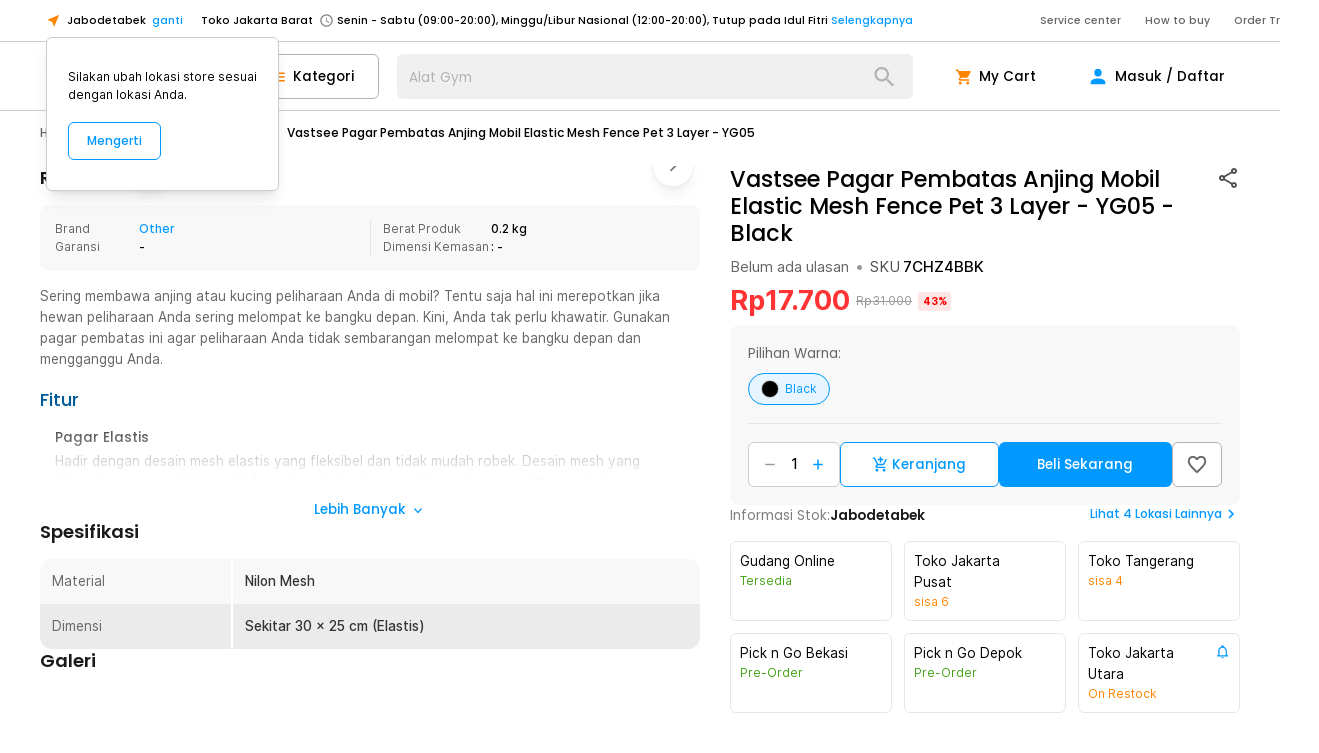

--- FILE ---
content_type: text/html; charset=utf-8
request_url: https://www.jakartanotebook.com/p/vastsee-pagar-pembatas-anjing-mobil-elastic-mesh-fence-pet-3-layer-yg05-black
body_size: 191894
content:
<!DOCTYPE html><html lang="id" style="scroll-behavior:smooth"><head><meta charSet="utf-8" data-next-head=""/><meta name="viewport" content="width=device-width, initial-scale=1.0, maximum-scale=1.0" data-next-head=""/><link rel="shortcut icon" type="image/x-icon" href="/images/logo-top.png" data-next-head=""/><meta property="og:type" content="website" data-next-head=""/><meta property="og:site_name" content="JakartaNotebook" data-next-head=""/><meta http-equiv="x-ua-compatible" content="IE=edge; chrome=1" data-next-head=""/><meta property="fb:admins" content="728132010" data-next-head=""/><meta name="keywords" content="jakarta notebook, jakarta, notebook,e-commerce, commerce, toko retail, toko, retail, toko online, online, toko lengkap, lengkap, pick up in store, Pick &amp; Go, belanja mudah, harga terjangkau, murah, unik, termurah,terlengkap, lengkap, unik, indonesia,harga murah,memory,ssd, ikat pinggang anti xray, timbangan badan, digital, rumah tangga, alat masak, fashion, beauty, make up, tas, dompet, online shop, online, traveling,perlengkapan, pancing,olahraga, kesehatan, kendaraan" data-next-head=""/><title data-next-head="">Vastsee Pagar Pembatas Anjing Mobil Elastic Mesh Fence Pet 3 Layer - YG05 - Black - JakartaNotebook.com</title><meta name="robots" content="index,follow" data-next-head=""/><meta name="description" content="Vastsee Pagar Pembatas Anjing Mobil Elastic Mesh Fence Pet 3 Layer - YG05 termurah. Dapatkan dengan mudah Vastsee Pagar Pembatas Anjing Mobil Elastic Mesh Fence Pet 3 Layer - YG05 murah, garansi, dan bisa cicilan - Hanya di JakartaNotebook.com." data-next-head=""/><meta property="og:title" content="Vastsee Pagar Pembatas Anjing Mobil Elastic Mesh Fence Pet 3 Layer - YG05 - Black - JakartaNotebook.com" data-next-head=""/><meta property="og:description" content="Vastsee Pagar Pembatas Anjing Mobil Elastic Mesh Fence Pet 3 Layer - YG05 termurah. Dapatkan dengan mudah Vastsee Pagar Pembatas Anjing Mobil Elastic Mesh Fence Pet 3 Layer - YG05 murah, garansi, dan bisa cicilan - Hanya di JakartaNotebook.com." data-next-head=""/><meta property="og:url" content="https://www.jakartanotebook.com/p/vastsee-pagar-pembatas-anjing-mobil-elastic-mesh-fence-pet-3-layer-yg05-black" data-next-head=""/><meta property="og:image" content="https://upload.jaknot.com/2023/02/images/products/2d1a47/original/vastsee-pagar-pembatas-anjing-mobil-elastic-mesh-fence-pet-3-layer-yg05.jpg" data-next-head=""/><meta property="og:image" content="https://upload.jaknot.com/2023/02/images/products/f89b55/original/vastsee-pagar-pembatas-anjing-mobil-elastic-mesh-fence-pet-3-layer-yg05.jpg" data-next-head=""/><meta property="og:image" content="https://upload.jaknot.com/2023/02/images/products/7a434d/original/vastsee-pagar-pembatas-anjing-mobil-elastic-mesh-fence-pet-3-layer-yg05.jpg" data-next-head=""/><meta property="og:image" content="https://upload.jaknot.com/2023/02/images/products/0135cd/original/vastsee-pagar-pembatas-anjing-mobil-elastic-mesh-fence-pet-3-layer-yg05.jpg" data-next-head=""/><meta property="og:image" content="https://upload.jaknot.com/2022/01/images/products/42c0ae/original/vastsee-pagar-pembatas-anjing-mobil-elastic-mesh-fence-dog-3layer-yg05.jpg" data-next-head=""/><meta property="og:image" content="https://upload.jaknot.com/2022/01/images/products/fe0117/original/vastsee-pagar-pembatas-anjing-mobil-elastic-mesh-fence-dog-3layer-yg05.jpg" data-next-head=""/><meta property="og:image" content="https://upload.jaknot.com/2022/01/images/products/57789d/original/vastsee-pagar-pembatas-anjing-mobil-elastic-mesh-fence-dog-3layer-yg05.jpg" data-next-head=""/><meta property="og:image" content="https://upload.jaknot.com/2022/01/images/products/7fd9ea/original/vastsee-pagar-pembatas-anjing-mobil-elastic-mesh-fence-dog-3layer-yg05.jpg" data-next-head=""/><meta property="og:image" content="https://upload.jaknot.com/2022/08/images/products/5c5ab9/original/vastsee-pagar-pembatas-anjing-mobil-elastic-mesh-fence-dog-3layer-yg05.jpg" data-next-head=""/><link rel="canonical" href="https://www.jakartanotebook.com/p/vastsee-pagar-pembatas-anjing-mobil-elastic-mesh-fence-pet-3-layer-yg05-black" data-next-head=""/><link rel="preload" href="https://static.jakartanotebook.com/frontend/_next/static/css/4b7efaf0d5219278.css" as="style"/><link rel="preload" href="https://static.jakartanotebook.com/frontend/_next/static/css/fdc285d641465986.css" as="style"/><meta name="sentry-trace" content="34030c7cfbf24a0f629d795acd6700a8-c2468dfdc8388e61-0"/><meta name="baggage" content="sentry-environment=production,sentry-release=cfa95144cafb54c58403f783c295910226376284,sentry-public_key=86b9e7415b533d405496303a929a0516,sentry-trace_id=34030c7cfbf24a0f629d795acd6700a8,sentry-sampled=false,sentry-sample_rand=0.9576019471847455,sentry-sample_rate=0.001"/><noscript data-next-head=""><img height="1" width="1" style="display:none" src="https://www.facebook.com/tr?id=657292504435370&amp;ev=PageView&amp;noscript=1"/></noscript><script data-rh="true" type="application/ld+json" data-next-head="">[{"@context":"https://schema.org","@type":"ProductGroup","@id":"#zqW3ly","productGroupID":"zqW3ly","name":"Vastsee Pagar Pembatas Anjing Mobil Elastic Mesh Fence Pet 3 Layer - YG05","description":"Sering membawa anjing atau kucing peliharaan Anda di mobil? Tentunya suatu yang merepotkan bila hewan peliharaan Anda sering lompat ke bangku depan. Kini, Anda tak perlu khawatir. Gunakan saja pagar pembatas ini agar peliharaan Anda tidak sembarangan lompat ke bangku depan dan mengganggu Anda.","brand":{"@type":"Brand","name":"Other"},"variesBy":["https://schema.org/color"],"hasVariant":[{"@id":"https://www.jakartanotebook.com/p/vastsee-pagar-pembatas-anjing-mobil-elastic-mesh-fence-pet-3-layer-yg05-black"}]},{"@context":"https://schema.org","@type":"Product","isVariantOf":{"@id":"#zqW3ly"},"sku":"7CHZ4BBK","name":"Vastsee Pagar Pembatas Anjing Mobil Elastic Mesh Fence Pet 3 Layer - YG05","description":"Sering membawa anjing atau kucing peliharaan Anda di mobil? Tentunya suatu yang merepotkan bila hewan peliharaan Anda sering lompat ke bangku depan. Kini, Anda tak perlu khawatir. Gunakan saja pagar pembatas ini agar peliharaan Anda tidak sembarangan lompat ke bangku depan dan mengganggu Anda.","image":"https://upload.jaknot.com/2023/02/images/products/2d1a47/thumbnail/vastsee-pagar-pembatas-anjing-mobil-elastic-mesh-fence-pet-3-layer-yg05.jpg","offers":{"@type":"Offer","url":"https://www.jakartanotebook.com/p/vastsee-pagar-pembatas-anjing-mobil-elastic-mesh-fence-pet-3-layer-yg05-black","price":17700,"priceCurrency":"IDR","itemCondition":"https://schema.org/NewCondition","availability":"https://schema.org/InStock","shippingDetails":{"@type":"OfferShippingDetails","shippingRate":{"@type":"MonetaryAmount","maxValue":0,"currency":"IDR"},"shippingDestination":{"@type":"DefinedRegion","addressCountry":"ID"},"deliveryTime":{"@type":"ShippingDeliveryTime","handlingTime":{"@type":"QuantitativeValue","minValue":0,"maxValue":2,"unitCode":"DAY"},"transitTime":{"@type":"QuantitativeValue","minValue":1,"maxValue":1,"unitCode":"DAY"}}},"hasMerchantReturnPolicy":{"@type":"MerchantReturnPolicy","applicableCountry":"ID","returnPolicyCategory":"https://schema.org/MerchantReturnFiniteReturnWindow","merchantReturnDays":7,"returnMethod":"https://schema.org/ReturnByMail","returnFees":"https://schema.org/ReturnFeesCustomerResponsibility"}},"color":"Black"}]</script><script data-rh="true" type="application/ld+json" data-next-head="">{"@context":"https://schema.org","@type":"Organization","name":"JakartaNotebook","url":"https://www.jakartanotebook.com/","logo":"https://www.jakartanotebook.com/images/new/logo.png","contactPoint":{"@type":"ContactPoint","telephone":"+62 2139700200","contactType":"sales","areaServed":"ID"},"department":[{"@type":"Store","name":"JakartaNotebook Semarang","address":{"@type":"PostalAddress","addressLocality":"Semarang"}},{"@type":"Store","name":"JakartaNotebook Surabaya Timur","address":{"@type":"PostalAddress","addressLocality":"Surabaya Timur"}},{"@type":"Store","name":"JakartaNotebook Bandung","address":{"@type":"PostalAddress","addressLocality":"Bandung"}},{"@type":"Store","name":"JakartaNotebook Tangerang","address":{"@type":"PostalAddress","addressLocality":"Tangerang"}},{"@type":"Store","name":"JakartaNotebook Surabaya Barat","address":{"@type":"PostalAddress","addressLocality":"Surabaya Barat"}},{"@type":"Store","name":"JakartaNotebook Medan","address":{"@type":"PostalAddress","addressLocality":"Medan"}},{"@type":"Store","name":"JakartaNotebook Yogyakarta","address":{"@type":"PostalAddress","addressLocality":"Yogyakarta"}},{"@type":"Store","name":"JakartaNotebook Jakarta Utara","address":{"@type":"PostalAddress","addressLocality":"Jakarta Utara"}},{"@type":"Store","name":"JakartaNotebook Jakarta Pusat","address":{"@type":"PostalAddress","addressLocality":"Jakarta Pusat"}},{"@type":"Store","name":"JakartaNotebook Bekasi","address":{"@type":"PostalAddress","addressLocality":"Bekasi"}},{"@type":"Store","name":"JakartaNotebook Depok","address":{"@type":"PostalAddress","addressLocality":"Depok"}},{"@type":"Store","name":"JakartaNotebook Makassar","address":{"@type":"PostalAddress","addressLocality":"Makassar"}},{"@type":"Store","name":"JakartaNotebook Cikupa","address":{"@type":"PostalAddress","addressLocality":"Cikupa"}}]}</script><script type="application/ld+json" data-next-head="">{"@context":"https://schema.org","@type":"BreadcrumbList","itemListElement":[{"@type":"ListItem","position":1,"item":{"@id":"https://www.jakartanotebook.com/category/hobby","name":"Hobby"}},{"@type":"ListItem","position":2,"item":{"@id":"https://www.jakartanotebook.com/category/mobil","name":"Mobil"}},{"@type":"ListItem","position":3,"item":{"@id":"https://www.jakartanotebook.com/category/cover-jok-mobil","name":"Cover Jok Mobil"}}]}</script><link rel="stylesheet" href="https://static.jakartanotebook.com/frontend/_next/static/css/4b7efaf0d5219278.css" data-n-g=""/><link rel="stylesheet" href="https://static.jakartanotebook.com/frontend/_next/static/css/fdc285d641465986.css" data-n-p=""/><noscript data-n-css=""></noscript><script defer="" noModule="" src="https://static.jakartanotebook.com/frontend/_next/static/chunks/polyfills-42372ed130431b0a.js"></script><script src="https://static.jakartanotebook.com/frontend/_next/static/chunks/webpack-e5fe938327acd0f1.js" defer=""></script><script src="https://static.jakartanotebook.com/frontend/_next/static/chunks/framework-bc687a67b6298138.js" defer=""></script><script src="https://static.jakartanotebook.com/frontend/_next/static/chunks/main-73a7da68c4638081.js" defer=""></script><script src="https://static.jakartanotebook.com/frontend/_next/static/chunks/pages/_app-058ff677b6014045.js" defer=""></script><script src="https://static.jakartanotebook.com/frontend/_next/static/chunks/9382-9587c1bc95788d99.js" defer=""></script><script src="https://static.jakartanotebook.com/frontend/_next/static/chunks/3992-7985236b83aee30c.js" defer=""></script><script src="https://static.jakartanotebook.com/frontend/_next/static/chunks/4559-76b738f204939725.js" defer=""></script><script src="https://static.jakartanotebook.com/frontend/_next/static/chunks/3059-fd07a9c9d894c2af.js" defer=""></script><script src="https://static.jakartanotebook.com/frontend/_next/static/chunks/pages/p/%5B%5B...slug%5D%5D-62e79c5b9448ac9e.js" defer=""></script><script src="https://static.jakartanotebook.com/frontend/_next/static/FmYA9xZzyvz0pzfuIPNWa/_buildManifest.js" defer=""></script><script src="https://static.jakartanotebook.com/frontend/_next/static/FmYA9xZzyvz0pzfuIPNWa/_ssgManifest.js" defer=""></script><style data-styled="" data-styled-version="5.3.11">.hbDSxv{fill:currentColor;width:1em;height:1em;display:inline-block;vertical-align:text-bottom;font-size:1.25em;-webkit-flex-shrink:0;-ms-flex-negative:0;flex-shrink:0;-webkit-user-select:none;-moz-user-select:none;-ms-user-select:none;user-select:none;}/*!sc*/
data-styled.g1[id="Icon___StyledSvg-sc-rhuc26-0"]{content:"hbDSxv,"}/*!sc*/
.bQwRqy{position:relative;height:100%;width:100%;overflow:hidden;overscroll-behavior:none;}/*!sc*/
data-styled.g2[id="Carousel___StyledDiv-sc-97t451-0"]{content:"bQwRqy,"}/*!sc*/
.hLFkSl[data-gte='xs']{display:none;}/*!sc*/
@media (min-width:360px){.hLFkSl[data-gte='xs']{display:block;}}/*!sc*/
.hLFkSl[data-gte='sm']{display:none;}/*!sc*/
@media (min-width:640px){.hLFkSl[data-gte='sm']{display:block;}}/*!sc*/
.hLFkSl[data-gte='md']{display:none;}/*!sc*/
@media (min-width:768px){.hLFkSl[data-gte='md']{display:block;}}/*!sc*/
.hLFkSl[data-gte='lg']{display:none;}/*!sc*/
@media (min-width:1024px){.hLFkSl[data-gte='lg']{display:block;}}/*!sc*/
.hLFkSl[data-gte='xl']{display:none;}/*!sc*/
@media (min-width:1280px){.hLFkSl[data-gte='xl']{display:block;}}/*!sc*/
.hLFkSl[data-gte='2xl']{display:none;}/*!sc*/
@media (min-width:1536px){.hLFkSl[data-gte='2xl']{display:block;}}/*!sc*/
.hLFkSl[data-gte='3xl']{display:none;}/*!sc*/
@media (min-width:1920px){.hLFkSl[data-gte='3xl']{display:block;}}/*!sc*/
@media (min-width:360px){.hLFkSl[data-lt='xs']{display:none;}}/*!sc*/
@media (min-width:640px){.hLFkSl[data-lt='sm']{display:none;}}/*!sc*/
@media (min-width:768px){.hLFkSl[data-lt='md']{display:none;}}/*!sc*/
@media (min-width:1024px){.hLFkSl[data-lt='lg']{display:none;}}/*!sc*/
@media (min-width:1280px){.hLFkSl[data-lt='xl']{display:none;}}/*!sc*/
@media (min-width:1536px){.hLFkSl[data-lt='2xl']{display:none;}}/*!sc*/
@media (min-width:1920px){.hLFkSl[data-lt='3xl']{display:none;}}/*!sc*/
data-styled.g3[id="tailwind-screens__ResponsiveDiv-sc-1jwonwb-0"]{content:"hLFkSl,"}/*!sc*/
.cRwnEd{position:relative;display:inline-block;}/*!sc*/
.cRwnEd .MuiBadge-badge{position:absolute;top:0px;right:0px;--tw-translate-x:50%;-webkit-transform:translate(var(--tw-translate-x),var(--tw-translate-y)) rotate(var(--tw-rotate)) skewX(var(--tw-skew-x)) skewY(var(--tw-skew-y)) scaleX(var(--tw-scale-x)) scaleY(var(--tw-scale-y));-ms-transform:translate(var(--tw-translate-x),var(--tw-translate-y)) rotate(var(--tw-rotate)) skewX(var(--tw-skew-x)) skewY(var(--tw-skew-y)) scaleX(var(--tw-scale-x)) scaleY(var(--tw-scale-y));transform:translate(var(--tw-translate-x),var(--tw-translate-y)) rotate(var(--tw-rotate)) skewX(var(--tw-skew-x)) skewY(var(--tw-skew-y)) scaleX(var(--tw-scale-x)) scaleY(var(--tw-scale-y));--tw-translate-y:-50%;border-radius:0.75rem;--tw-bg-opacity:1;background-color:rgb(255 0 0 / var(--tw-bg-opacity));padding-left:0.375rem;padding-right:0.375rem;text-align:center;font-family:"inter-ui",ui-sans-serif,system-ui,-apple-system,BlinkMacSystemFont,"Segoe UI",Roboto,"Helvetica Neue",Arial,"Noto Sans",sans-serif,"Apple Color Emoji","Segoe UI Emoji","Segoe UI Symbol","Noto Color Emoji";font-size:0.875rem;line-height:1.25rem;font-weight:600;--tw-text-opacity:1;color:rgb(255 255 255 / var(--tw-text-opacity));min-width:1.25rem;}/*!sc*/
.cRwnEd .MuiBadge-invisible{display:none;}/*!sc*/
data-styled.g9[id="Badge__StyledBadge-sc-z3yf7r-0"]{content:"cRwnEd,"}/*!sc*/
.hgKTke{pointer-events:none;position:absolute;height:2rem;width:2rem;border-radius:9999px;}/*!sc*/
data-styled.g10[id="sc-gEvEer"]{content:"hgKTke,"}/*!sc*/
.hCbJNr{position:relative;display:-webkit-box;display:-webkit-flex;display:-ms-flexbox;display:flex;-webkit-align-items:center;-webkit-box-align:center;-ms-flex-align:center;align-items:center;overflow:hidden;white-space:nowrap;border-radius:9999px;border-width:1px;border-style:solid;--tw-border-opacity:1;border-color:rgb(204 204 204 / var(--tw-border-opacity));--tw-bg-opacity:1;background-color:rgb(255 255 255 / var(--tw-bg-opacity));padding-top:0.5rem;padding-bottom:0.5rem;padding-left:1rem;padding-right:1rem;font-family:"inter-ui",ui-sans-serif,system-ui,-apple-system,BlinkMacSystemFont,"Segoe UI",Roboto,"Helvetica Neue",Arial,"Noto Sans",sans-serif,"Apple Color Emoji","Segoe UI Emoji","Segoe UI Symbol","Noto Color Emoji";}/*!sc*/
.hCbJNr:hover{cursor:pointer;--tw-bg-opacity:1;background-color:rgb(248 248 248 / var(--tw-bg-opacity));}/*!sc*/
.hCbJNr:focus{--tw-bg-opacity:1;background-color:rgb(248 248 248 / var(--tw-bg-opacity));}/*!sc*/
.hCbJNr[data-disabled='true']{pointer-events:none;--tw-text-opacity:1;color:rgb(179 179 179 / var(--tw-text-opacity));}/*!sc*/
.hCbJNr[data-disabled='true']:hover{cursor:auto;--tw-bg-opacity:1;background-color:rgb(255 255 255 / var(--tw-bg-opacity));}/*!sc*/
.hCbJNr[data-activated='true']{--tw-border-opacity:1;border-color:rgb(0 153 255 / var(--tw-border-opacity));--tw-bg-opacity:1;background-color:rgb(230 245 255 / var(--tw-bg-opacity));--tw-text-opacity:1;color:rgb(0 153 255 / var(--tw-text-opacity));}/*!sc*/
data-styled.g12[id="Chip__StyledChip-sc-8powos-0"]{content:"hCbJNr,"}/*!sc*/
.jNRDtE{display:-webkit-box;display:-webkit-flex;display:-ms-flexbox;display:flex;}/*!sc*/
data-styled.g13[id="Chip___StyledDiv-sc-8powos-1"]{content:"jNRDtE,"}/*!sc*/
.kYWUEZ{vertical-align:middle;outline:2px solid transparent;outline-offset:2px;}/*!sc*/
data-styled.g18[id="Table__Row-sc-o6pk2f-2"]{content:"kYWUEZ,"}/*!sc*/
.ehdjJS{padding:1rem;}/*!sc*/
data-styled.g19[id="Table__Cell-sc-o6pk2f-3"]{content:"ehdjJS,"}/*!sc*/
.bHoubO{width:100%;}/*!sc*/
data-styled.g20[id="Table__StyledTable-sc-o6pk2f-4"]{content:"bHoubO,"}/*!sc*/
.bIjzhI{cursor:pointer;font-weight:500;--tw-text-opacity:1;color:rgb(0 153 255 / var(--tw-text-opacity));}/*!sc*/
.bIjzhI:hover{--tw-text-opacity:1;color:rgb(0 122 204 / var(--tw-text-opacity));}/*!sc*/
.bIjzhI:focus{--tw-text-opacity:1;color:rgb(0 122 204 / var(--tw-text-opacity));}/*!sc*/
.bIjzhI[data-underline='hover']:hover{-webkit-text-decoration-line:underline;text-decoration-line:underline;}/*!sc*/
.bIjzhI[data-underline='always']{-webkit-text-decoration-line:underline;text-decoration-line:underline;}/*!sc*/
data-styled.g21[id="Link__StyledAnchor-sc-10zaeh4-0"]{content:"bIjzhI,"}/*!sc*/
.gaFNYY{position:fixed;top:0px;right:0px;bottom:0px;left:0px;z-index:10000;}/*!sc*/
data-styled.g22[id="Modal__ModalRoot-sc-1c3etnt-0"]{content:"gaFNYY,"}/*!sc*/
.epjDRY{display:-webkit-box;display:-webkit-flex;display:-ms-flexbox;display:flex;-webkit-align-items:center;-webkit-box-align:center;-ms-flex-align:center;align-items:center;padding-top:1rem;padding-bottom:1rem;padding-left:2rem;padding-right:2rem;text-align:left;font-size:1.125rem;line-height:1.75rem;}/*!sc*/
.epjDRY[data-button='true']{cursor:pointer;}/*!sc*/
.epjDRY[data-button='true']:hover{--tw-bg-opacity:.05;background-color:rgb(0 0 0 / var(--tw-bg-opacity));}/*!sc*/
.epjDRY[data-divider]{border-bottom-width:1px;--tw-border-opacity:1;border-color:rgb(204 204 204 / var(--tw-border-opacity));}/*!sc*/
.epjDRY[data-active]{font-weight:600;--tw-text-opacity:1;color:rgb(0 153 255 / var(--tw-text-opacity));}/*!sc*/
.epjDRY[disabled]{--tw-text-opacity:1;color:rgb(179 179 179 / var(--tw-text-opacity));}/*!sc*/
.epjDRY[disabled]:hover{background-color:transparent;}/*!sc*/
data-styled.g24[id="List__StyledListItem-sc-gugysv-0"]{content:"epjDRY,"}/*!sc*/
.jyrLJO{display:-webkit-box;display:-webkit-flex;display:-ms-flexbox;display:flex;-webkit-flex-direction:column;-ms-flex-direction:column;flex-direction:column;}/*!sc*/
data-styled.g28[id="List__StyledList-sc-gugysv-4"]{content:"jyrLJO,"}/*!sc*/
.hwXhtG{position:relative;overflow:hidden;}/*!sc*/
data-styled.g29[id="List___StyledDiv-sc-gugysv-5"]{content:"hwXhtG,"}/*!sc*/
.jiGhvn{--tw-bg-opacity:1;background-color:rgb(255 255 255 / var(--tw-bg-opacity));--tw-shadow:0 10px 15px -3px rgb(0 0 0 / 0.1),0 4px 6px -4px rgb(0 0 0 / 0.1);--tw-shadow-colored:0 10px 15px -3px var(--tw-shadow-color),0 4px 6px -4px var(--tw-shadow-color);box-shadow:var(--tw-ring-offset-shadow,0 0 #0000),var(--tw-ring-shadow,0 0 #0000),var(--tw-shadow);}/*!sc*/
data-styled.g30[id="Paper___StyledDiv-sc-1ow4efr-0"]{content:"jiGhvn,"}/*!sc*/
.ftAvmE{--tw-text-opacity:1;color:rgb(255 133 0 / var(--tw-text-opacity));}/*!sc*/
.ftAvmE[data-selection='true']:hover{cursor:pointer;}/*!sc*/
.ftAvmE[data-selection='true']:focus{cursor:pointer;}/*!sc*/
data-styled.g32[id="Rating__FullStar-sc-w6oq4b-1"]{content:"ftAvmE,"}/*!sc*/
.dGrJpg{pointer-events:none;position:absolute;left:0px;right:0px;box-sizing:border-box;display:-webkit-box;display:-webkit-flex;display:-ms-flexbox;display:flex;height:100%;width:100%;}/*!sc*/
data-styled.g45[id="Input__InputDecoration-sc-1en4ex3-0"]{content:"dGrJpg,"}/*!sc*/
.jMsOMj{position:relative;top:50%;z-index:-1;display:inline-block;-webkit-transform-origin:0%;-ms-transform-origin:0%;transform-origin:0%;--tw-translate-y:-50%;-webkit-transform:translate(var(--tw-translate-x),var(--tw-translate-y)) rotate(var(--tw-rotate)) skewX(var(--tw-skew-x)) skewY(var(--tw-skew-y)) scaleX(var(--tw-scale-x)) scaleY(var(--tw-scale-y));-ms-transform:translate(var(--tw-translate-x),var(--tw-translate-y)) rotate(var(--tw-rotate)) skewX(var(--tw-skew-x)) skewY(var(--tw-skew-y)) scaleX(var(--tw-scale-x)) scaleY(var(--tw-scale-y));transform:translate(var(--tw-translate-x),var(--tw-translate-y)) rotate(var(--tw-rotate)) skewX(var(--tw-skew-x)) skewY(var(--tw-skew-y)) scaleX(var(--tw-scale-x)) scaleY(var(--tw-scale-y));padding-left:0.25rem;padding-right:0.25rem;font-size:1.125rem;line-height:1.75rem;--tw-text-opacity:1;color:currentColor;-webkit-transition-duration:300ms;transition-duration:300ms;}/*!sc*/
data-styled.g46[id="Input__Label-sc-1en4ex3-1"]{content:"jMsOMj,"}/*!sc*/
.hhhFNs{--tw-text-opacity:1;color:rgb(179 179 179 / var(--tw-text-opacity));}/*!sc*/
.ibwQux{padding-left:2.25rem;}/*!sc*/
data-styled.g47[id="Input___StyledLabel-sc-1en4ex3-2"]{content:"hhhFNs,ibwQux,"}/*!sc*/
.eMonsy{position:relative;z-index:0;box-sizing:border-box;display:-webkit-inline-box;display:-webkit-inline-flex;display:-ms-inline-flexbox;display:inline-flex;width:100%;border-radius:0.5rem;font-family:"inter-ui",ui-sans-serif,system-ui,-apple-system,BlinkMacSystemFont,"Segoe UI",Roboto,"Helvetica Neue",Arial,"Noto Sans",sans-serif,"Apple Color Emoji","Segoe UI Emoji","Segoe UI Symbol","Noto Color Emoji";font-size:1.125rem;line-height:1.75rem;font-family:"poppins",ui-sans-serif,system-ui,-apple-system,BlinkMacSystemFont,"Segoe UI",Roboto,"Helvetica Neue",Arial,"Noto Sans",sans-serif,"Apple Color Emoji","Segoe UI Emoji","Segoe UI Symbol","Noto Color Emoji";}/*!sc*/
.eMonsy input[type='number']::-webkit-inner-spin-button,.eMonsy input[type='number']::-webkit-outer-spin-button{-webkit-appearance:none;-moz-appearance:none;-webkit-appearance:none;-moz-appearance:none;appearance:none;margin:0;}/*!sc*/
.eMonsy input[type='number']{-webkit-appearance:textfield;-moz-appearance:textfield;-webkit-appearance:textfield;-moz-appearance:textfield;appearance:textfield;}/*!sc*/
.eMonsy input + .Input__InputDecoration-sc-1en4ex3-0 div:nth-of-type(1),.eMonsy textarea + .Input__InputDecoration-sc-1en4ex3-0 div:nth-of-type(1),.eMonsy input + .Input__InputDecoration-sc-1en4ex3-0 div:nth-of-type(2),.eMonsy textarea + .Input__InputDecoration-sc-1en4ex3-0 div:nth-of-type(2),.eMonsy input + .Input__InputDecoration-sc-1en4ex3-0 div:nth-of-type(3),.eMonsy textarea + .Input__InputDecoration-sc-1en4ex3-0 div:nth-of-type(3){border-width:0;}/*!sc*/
.eMonsy input:not(:focus-within)::-webkit-input-placeholder,.eMonsy textarea:not(:focus-within)::-webkit-input-placeholder{--tw-placeholder-opacity:0;color:rgb(153 153 153 / var(--tw-placeholder-opacity));}/*!sc*/
.eMonsy input:not(:focus-within)::-moz-placeholder,.eMonsy textarea:not(:focus-within)::-moz-placeholder{--tw-placeholder-opacity:0;color:rgb(153 153 153 / var(--tw-placeholder-opacity));}/*!sc*/
.eMonsy input:not(:focus-within):-ms-input-placeholder,.eMonsy textarea:not(:focus-within):-ms-input-placeholder{--tw-placeholder-opacity:0;color:rgb(153 153 153 / var(--tw-placeholder-opacity));}/*!sc*/
.eMonsy input:not(:focus-within)::placeholder,.eMonsy textarea:not(:focus-within)::placeholder{--tw-placeholder-opacity:0;color:rgb(153 153 153 / var(--tw-placeholder-opacity));}/*!sc*/
.eMonsy input:disabled + .Input__InputDecoration-sc-1en4ex3-0,.eMonsy textarea:disabled + .Input__InputDecoration-sc-1en4ex3-0{--tw-text-opacity:1;color:rgb(179 179 179 / var(--tw-text-opacity));}/*!sc*/
.eMonsy input:not(:placeholder-shown) + .Input__InputDecoration-sc-1en4ex3-0 div:nth-of-type(1),.eMonsy textarea:not(:placeholder-shown) + .Input__InputDecoration-sc-1en4ex3-0 div:nth-of-type(1){border-width:1px;border-right-width:0;}/*!sc*/
.eMonsy input:not(:placeholder-shown) + .Input__InputDecoration-sc-1en4ex3-0 div:nth-of-type(2),.eMonsy textarea:not(:placeholder-shown) + .Input__InputDecoration-sc-1en4ex3-0 div:nth-of-type(2){border-width:0;border-bottom-width:1px;}/*!sc*/
.eMonsy input:not(:placeholder-shown) + .Input__InputDecoration-sc-1en4ex3-0 div:nth-of-type(3),.eMonsy textarea:not(:placeholder-shown) + .Input__InputDecoration-sc-1en4ex3-0 div:nth-of-type(3){border-width:1px;border-left-width:0;}/*!sc*/
.eMonsy input:focus-within + .Input__InputDecoration-sc-1en4ex3-0,.eMonsy textarea:focus-within + .Input__InputDecoration-sc-1en4ex3-0{--tw-text-opacity:1;color:rgb(0 153 255 / var(--tw-text-opacity));}/*!sc*/
.eMonsy input:focus-within + .Input__InputDecoration-sc-1en4ex3-0 div:nth-of-type(1),.eMonsy textarea:focus-within + .Input__InputDecoration-sc-1en4ex3-0 div:nth-of-type(1){border-width:2px;border-right-width:0;}/*!sc*/
.eMonsy input:focus-within + .Input__InputDecoration-sc-1en4ex3-0 div:nth-of-type(2),.eMonsy textarea:focus-within + .Input__InputDecoration-sc-1en4ex3-0 div:nth-of-type(2){border-width:0;border-bottom-width:2px;}/*!sc*/
.eMonsy input:focus-within + .Input__InputDecoration-sc-1en4ex3-0 div:nth-of-type(3),.eMonsy textarea:focus-within + .Input__InputDecoration-sc-1en4ex3-0 div:nth-of-type(3){border-width:2px;border-left-width:0;}/*!sc*/
.eMonsy input:focus-within + .Input__InputDecoration-sc-1en4ex3-0 .Input__Label-sc-1en4ex3-1,.eMonsy textarea:focus-within + .Input__InputDecoration-sc-1en4ex3-0 .Input__Label-sc-1en4ex3-1,.eMonsy input:not(:placeholder-shown) + .Input__InputDecoration-sc-1en4ex3-0 .Input__Label-sc-1en4ex3-1,.eMonsy textarea:not(:placeholder-shown) + .Input__InputDecoration-sc-1en4ex3-0 .Input__Label-sc-1en4ex3-1{top:0px;z-index:0;--tw-translate-y:-50%;-webkit-transform:translate(var(--tw-translate-x),var(--tw-translate-y)) rotate(var(--tw-rotate)) skewX(var(--tw-skew-x)) skewY(var(--tw-skew-y)) scaleX(var(--tw-scale-x)) scaleY(var(--tw-scale-y));-ms-transform:translate(var(--tw-translate-x),var(--tw-translate-y)) rotate(var(--tw-rotate)) skewX(var(--tw-skew-x)) skewY(var(--tw-skew-y)) scaleX(var(--tw-scale-x)) scaleY(var(--tw-scale-y));transform:translate(var(--tw-translate-x),var(--tw-translate-y)) rotate(var(--tw-rotate)) skewX(var(--tw-skew-x)) skewY(var(--tw-skew-y)) scaleX(var(--tw-scale-x)) scaleY(var(--tw-scale-y));padding-left:0.25rem;padding-right:0.25rem;padding-top:0px;padding-bottom:0.25rem;font-size:1rem;line-height:1.5rem;display:none;}/*!sc*/
.eMonsy input:focus-within + .Input__InputDecoration-sc-1en4ex3-0 div:nth-of-type(1),.eMonsy textarea:focus-within + .Input__InputDecoration-sc-1en4ex3-0 div:nth-of-type(1),.eMonsy input:not(:placeholder-shown) + .Input__InputDecoration-sc-1en4ex3-0 div:nth-of-type(1),.eMonsy textarea:not(:placeholder-shown) + .Input__InputDecoration-sc-1en4ex3-0 div:nth-of-type(1),.eMonsy input:focus-within + .Input__InputDecoration-sc-1en4ex3-0 div:nth-of-type(2),.eMonsy textarea:focus-within + .Input__InputDecoration-sc-1en4ex3-0 div:nth-of-type(2),.eMonsy input:not(:placeholder-shown) + .Input__InputDecoration-sc-1en4ex3-0 div:nth-of-type(2),.eMonsy textarea:not(:placeholder-shown) + .Input__InputDecoration-sc-1en4ex3-0 div:nth-of-type(2),.eMonsy input:focus-within + .Input__InputDecoration-sc-1en4ex3-0 div:nth-of-type(3),.eMonsy textarea:focus-within + .Input__InputDecoration-sc-1en4ex3-0 div:nth-of-type(3),.eMonsy input:not(:placeholder-shown) + .Input__InputDecoration-sc-1en4ex3-0 div:nth-of-type(3),.eMonsy textarea:not(:placeholder-shown) + .Input__InputDecoration-sc-1en4ex3-0 div:nth-of-type(3){border-width:0;--tw-border-opacity:1;border-color:rgb(179 179 179 / var(--tw-border-opacity));}/*!sc*/
.eMonsy[data-force-focus-state='true'] input + .Input__InputDecoration-sc-1en4ex3-0,.eMonsy[data-force-focus-state='true'] textarea + .Input__InputDecoration-sc-1en4ex3-0{--tw-text-opacity:1;color:rgb(0 153 255 / var(--tw-text-opacity));}/*!sc*/
.eMonsy[data-force-focus-state='true'] input + .Input__InputDecoration-sc-1en4ex3-0 div:nth-of-type(1),.eMonsy[data-force-focus-state='true'] textarea + .Input__InputDecoration-sc-1en4ex3-0 div:nth-of-type(1){border-width:2px;border-right-width:0;}/*!sc*/
.eMonsy[data-force-focus-state='true'] input + .Input__InputDecoration-sc-1en4ex3-0 div:nth-of-type(2),.eMonsy[data-force-focus-state='true'] textarea + .Input__InputDecoration-sc-1en4ex3-0 div:nth-of-type(2){border-width:0;border-top-width:2px;border-bottom-width:2px;}/*!sc*/
.eMonsy[data-force-focus-state='true'] input + .Input__InputDecoration-sc-1en4ex3-0 div:nth-of-type(3),.eMonsy[data-force-focus-state='true'] textarea + .Input__InputDecoration-sc-1en4ex3-0 div:nth-of-type(3){border-width:2px;border-left-width:0;}/*!sc*/
.eMonsy[data-force-focus-state='true'] input:not(:placeholder-shown) + .Input__InputDecoration-sc-1en4ex3-0 div:nth-of-type(2),.eMonsy[data-force-focus-state='true'] textarea:not(:placeholder-shown) + .Input__InputDecoration-sc-1en4ex3-0 div:nth-of-type(2){border-top-width:0;}/*!sc*/
.ciEXJq{position:relative;z-index:0;box-sizing:border-box;display:-webkit-inline-box;display:-webkit-inline-flex;display:-ms-inline-flexbox;display:inline-flex;width:100%;border-radius:0.5rem;font-family:"inter-ui",ui-sans-serif,system-ui,-apple-system,BlinkMacSystemFont,"Segoe UI",Roboto,"Helvetica Neue",Arial,"Noto Sans",sans-serif,"Apple Color Emoji","Segoe UI Emoji","Segoe UI Symbol","Noto Color Emoji";font-size:1.125rem;line-height:1.75rem;font-family:"inter-ui",ui-sans-serif,system-ui,-apple-system,BlinkMacSystemFont,"Segoe UI",Roboto,"Helvetica Neue",Arial,"Noto Sans",sans-serif,"Apple Color Emoji","Segoe UI Emoji","Segoe UI Symbol","Noto Color Emoji";}/*!sc*/
.ciEXJq input[type='number']::-webkit-inner-spin-button,.ciEXJq input[type='number']::-webkit-outer-spin-button{-webkit-appearance:none;-moz-appearance:none;-webkit-appearance:none;-moz-appearance:none;appearance:none;margin:0;}/*!sc*/
.ciEXJq input[type='number']{-webkit-appearance:textfield;-moz-appearance:textfield;-webkit-appearance:textfield;-moz-appearance:textfield;appearance:textfield;}/*!sc*/
.ciEXJq input + .Input__InputDecoration-sc-1en4ex3-0,.ciEXJq textarea + .Input__InputDecoration-sc-1en4ex3-0{--tw-text-opacity:1;color:rgb(179 179 179 / var(--tw-text-opacity));}/*!sc*/
.ciEXJq input:not(:focus-within)::-webkit-input-placeholder,.ciEXJq textarea:not(:focus-within)::-webkit-input-placeholder{--tw-placeholder-opacity:0;color:rgb(153 153 153 / var(--tw-placeholder-opacity));}/*!sc*/
.ciEXJq input:not(:focus-within)::-moz-placeholder,.ciEXJq textarea:not(:focus-within)::-moz-placeholder{--tw-placeholder-opacity:0;color:rgb(153 153 153 / var(--tw-placeholder-opacity));}/*!sc*/
.ciEXJq input:not(:focus-within):-ms-input-placeholder,.ciEXJq textarea:not(:focus-within):-ms-input-placeholder{--tw-placeholder-opacity:0;color:rgb(153 153 153 / var(--tw-placeholder-opacity));}/*!sc*/
.ciEXJq input:not(:focus-within)::placeholder,.ciEXJq textarea:not(:focus-within)::placeholder{--tw-placeholder-opacity:0;color:rgb(153 153 153 / var(--tw-placeholder-opacity));}/*!sc*/
.ciEXJq input:hover + .Input__InputDecoration-sc-1en4ex3-0,.ciEXJq textarea:hover + .Input__InputDecoration-sc-1en4ex3-0{--tw-text-opacity:1;color:rgb(102 102 102 / var(--tw-text-opacity));}/*!sc*/
.ciEXJq input:disabled + .Input__InputDecoration-sc-1en4ex3-0,.ciEXJq textarea:disabled + .Input__InputDecoration-sc-1en4ex3-0{--tw-text-opacity:1;color:rgb(179 179 179 / var(--tw-text-opacity));}/*!sc*/
.ciEXJq input:not(:placeholder-shown) + .Input__InputDecoration-sc-1en4ex3-0 div:nth-of-type(1),.ciEXJq textarea:not(:placeholder-shown) + .Input__InputDecoration-sc-1en4ex3-0 div:nth-of-type(1){border-width:1px;border-right-width:0;}/*!sc*/
.ciEXJq input:not(:placeholder-shown) + .Input__InputDecoration-sc-1en4ex3-0 div:nth-of-type(2),.ciEXJq textarea:not(:placeholder-shown) + .Input__InputDecoration-sc-1en4ex3-0 div:nth-of-type(2){border-width:0;border-bottom-width:1px;}/*!sc*/
.ciEXJq input:not(:placeholder-shown) + .Input__InputDecoration-sc-1en4ex3-0 div:nth-of-type(3),.ciEXJq textarea:not(:placeholder-shown) + .Input__InputDecoration-sc-1en4ex3-0 div:nth-of-type(3){border-width:1px;border-left-width:0;}/*!sc*/
.ciEXJq input:focus-within + .Input__InputDecoration-sc-1en4ex3-0,.ciEXJq textarea:focus-within + .Input__InputDecoration-sc-1en4ex3-0{--tw-text-opacity:1;color:rgb(0 153 255 / var(--tw-text-opacity));}/*!sc*/
.ciEXJq input:focus-within + .Input__InputDecoration-sc-1en4ex3-0 div:nth-of-type(1),.ciEXJq textarea:focus-within + .Input__InputDecoration-sc-1en4ex3-0 div:nth-of-type(1){border-width:2px;border-right-width:0;}/*!sc*/
.ciEXJq input:focus-within + .Input__InputDecoration-sc-1en4ex3-0 div:nth-of-type(2),.ciEXJq textarea:focus-within + .Input__InputDecoration-sc-1en4ex3-0 div:nth-of-type(2){border-width:0;border-bottom-width:2px;}/*!sc*/
.ciEXJq input:focus-within + .Input__InputDecoration-sc-1en4ex3-0 div:nth-of-type(3),.ciEXJq textarea:focus-within + .Input__InputDecoration-sc-1en4ex3-0 div:nth-of-type(3){border-width:2px;border-left-width:0;}/*!sc*/
.ciEXJq input:focus-within + .Input__InputDecoration-sc-1en4ex3-0 .Input__Label-sc-1en4ex3-1,.ciEXJq textarea:focus-within + .Input__InputDecoration-sc-1en4ex3-0 .Input__Label-sc-1en4ex3-1,.ciEXJq input:not(:placeholder-shown) + .Input__InputDecoration-sc-1en4ex3-0 .Input__Label-sc-1en4ex3-1,.ciEXJq textarea:not(:placeholder-shown) + .Input__InputDecoration-sc-1en4ex3-0 .Input__Label-sc-1en4ex3-1{top:0px;z-index:0;--tw-translate-y:-50%;-webkit-transform:translate(var(--tw-translate-x),var(--tw-translate-y)) rotate(var(--tw-rotate)) skewX(var(--tw-skew-x)) skewY(var(--tw-skew-y)) scaleX(var(--tw-scale-x)) scaleY(var(--tw-scale-y));-ms-transform:translate(var(--tw-translate-x),var(--tw-translate-y)) rotate(var(--tw-rotate)) skewX(var(--tw-skew-x)) skewY(var(--tw-skew-y)) scaleX(var(--tw-scale-x)) scaleY(var(--tw-scale-y));transform:translate(var(--tw-translate-x),var(--tw-translate-y)) rotate(var(--tw-rotate)) skewX(var(--tw-skew-x)) skewY(var(--tw-skew-y)) scaleX(var(--tw-scale-x)) scaleY(var(--tw-scale-y));padding-left:0.25rem;padding-right:0.25rem;padding-top:0px;padding-bottom:0.25rem;font-size:1rem;line-height:1.5rem;}/*!sc*/
.ciEXJq[data-force-focus-state='true'] input + .Input__InputDecoration-sc-1en4ex3-0,.ciEXJq[data-force-focus-state='true'] textarea + .Input__InputDecoration-sc-1en4ex3-0{--tw-text-opacity:1;color:rgb(0 153 255 / var(--tw-text-opacity));}/*!sc*/
.ciEXJq[data-force-focus-state='true'] input + .Input__InputDecoration-sc-1en4ex3-0 div:nth-of-type(1),.ciEXJq[data-force-focus-state='true'] textarea + .Input__InputDecoration-sc-1en4ex3-0 div:nth-of-type(1){border-width:2px;border-right-width:0;}/*!sc*/
.ciEXJq[data-force-focus-state='true'] input + .Input__InputDecoration-sc-1en4ex3-0 div:nth-of-type(2),.ciEXJq[data-force-focus-state='true'] textarea + .Input__InputDecoration-sc-1en4ex3-0 div:nth-of-type(2){border-width:0;border-top-width:2px;border-bottom-width:2px;}/*!sc*/
.ciEXJq[data-force-focus-state='true'] input + .Input__InputDecoration-sc-1en4ex3-0 div:nth-of-type(3),.ciEXJq[data-force-focus-state='true'] textarea + .Input__InputDecoration-sc-1en4ex3-0 div:nth-of-type(3){border-width:2px;border-left-width:0;}/*!sc*/
.ciEXJq[data-force-focus-state='true'] input:not(:placeholder-shown) + .Input__InputDecoration-sc-1en4ex3-0 div:nth-of-type(2),.ciEXJq[data-force-focus-state='true'] textarea:not(:placeholder-shown) + .Input__InputDecoration-sc-1en4ex3-0 div:nth-of-type(2){border-top-width:0;}/*!sc*/
data-styled.g48[id="Input__StyledInput-sc-1en4ex3-3"]{content:"eMonsy,ciEXJq,"}/*!sc*/
.jVbxfs{display:-webkit-box;display:-webkit-flex;display:-ms-flexbox;display:flex;padding-left:1rem;padding-right:1rem;padding-top:0.5rem;--tw-text-opacity:1;color:rgb(102 102 102 / var(--tw-text-opacity));}/*!sc*/
data-styled.g53[id="Input___StyledDiv3-sc-1en4ex3-8"]{content:"jVbxfs,"}/*!sc*/
.dfdRnH{-webkit-box-flex:1;-webkit-flex-grow:1;-ms-flex-positive:1;flex-grow:1;}/*!sc*/
data-styled.g54[id="Input___StyledDiv4-sc-1en4ex3-9"]{content:"dfdRnH,"}/*!sc*/
.beMkbV{position:absolute;top:50%;z-index:1;margin-left:1rem;--tw-translate-y:-50%;-webkit-transform:translate(var(--tw-translate-x),var(--tw-translate-y)) rotate(var(--tw-rotate)) skewX(var(--tw-skew-x)) skewY(var(--tw-skew-y)) scaleX(var(--tw-scale-x)) scaleY(var(--tw-scale-y));-ms-transform:translate(var(--tw-translate-x),var(--tw-translate-y)) rotate(var(--tw-rotate)) skewX(var(--tw-skew-x)) skewY(var(--tw-skew-y)) scaleX(var(--tw-scale-x)) scaleY(var(--tw-scale-y));transform:translate(var(--tw-translate-x),var(--tw-translate-y)) rotate(var(--tw-rotate)) skewX(var(--tw-skew-x)) skewY(var(--tw-skew-y)) scaleX(var(--tw-scale-x)) scaleY(var(--tw-scale-y));-webkit-align-items:center;-webkit-box-align:center;-ms-flex-align:center;align-items:center;-webkit-box-pack:center;-webkit-justify-content:center;-ms-flex-pack:center;justify-content:center;--tw-text-opacity:1;color:rgb(153 153 153 / var(--tw-text-opacity));}/*!sc*/
data-styled.g55[id="Input___StyledDiv5-sc-1en4ex3-10"]{content:"beMkbV,"}/*!sc*/
.dstkCF{position:absolute;top:50%;right:0px;z-index:1;margin-right:1rem;display:-webkit-box;display:-webkit-flex;display:-ms-flexbox;display:flex;--tw-translate-y:-50%;-webkit-transform:translate(var(--tw-translate-x),var(--tw-translate-y)) rotate(var(--tw-rotate)) skewX(var(--tw-skew-x)) skewY(var(--tw-skew-y)) scaleX(var(--tw-scale-x)) scaleY(var(--tw-scale-y));-ms-transform:translate(var(--tw-translate-x),var(--tw-translate-y)) rotate(var(--tw-rotate)) skewX(var(--tw-skew-x)) skewY(var(--tw-skew-y)) scaleX(var(--tw-scale-x)) scaleY(var(--tw-scale-y));transform:translate(var(--tw-translate-x),var(--tw-translate-y)) rotate(var(--tw-rotate)) skewX(var(--tw-skew-x)) skewY(var(--tw-skew-y)) scaleX(var(--tw-scale-x)) scaleY(var(--tw-scale-y));-webkit-align-items:center;-webkit-box-align:center;-ms-flex-align:center;align-items:center;-webkit-box-pack:center;-webkit-justify-content:center;-ms-flex-pack:center;justify-content:center;--tw-text-opacity:1;color:rgb(153 153 153 / var(--tw-text-opacity));}/*!sc*/
data-styled.g56[id="Input___StyledDiv6-sc-1en4ex3-11"]{content:"dstkCF,"}/*!sc*/
.jBFlyy{width:100%;}/*!sc*/
data-styled.g57[id="Input___StyledDiv7-sc-1en4ex3-12"]{content:"jBFlyy,"}/*!sc*/
.czowIN{z-index:0;display:block;width:100%;-webkit-appearance:none;-moz-appearance:none;appearance:none;border-radius:0.5rem;border-style:none;background-color:transparent;padding:1rem;font-size:1.125rem;line-height:1.75rem;caret-color:#0099FF;z-index:-2;border-radius:0.5rem;--tw-bg-opacity:1;background-color:rgb(240 240 240 / var(--tw-bg-opacity));padding-left:1rem;padding-right:1rem;padding-top:10px;padding-bottom:10px;caret-color:#B3B3B3;padding-right:3.5rem;}/*!sc*/
.czowIN:focus{outline:2px solid transparent;outline-offset:2px;}/*!sc*/
.czowIN:disabled{--tw-text-opacity:1;color:rgb(179 179 179 / var(--tw-text-opacity));}/*!sc*/
@media (min-width:1024px){.czowIN{padding-top:1rem;padding-bottom:1rem;}}/*!sc*/
.dNGWmp{z-index:0;display:block;width:100%;-webkit-appearance:none;-moz-appearance:none;appearance:none;border-radius:0.5rem;border-style:none;background-color:transparent;padding:1rem;font-size:1.125rem;line-height:1.75rem;caret-color:#0099FF;padding-top:0.75rem;padding-bottom:0.75rem;padding-left:3rem;}/*!sc*/
.dNGWmp:focus{outline:2px solid transparent;outline-offset:2px;}/*!sc*/
.dNGWmp:disabled{--tw-text-opacity:1;color:rgb(179 179 179 / var(--tw-text-opacity));}/*!sc*/
.edRstN{z-index:0;display:block;width:100%;-webkit-appearance:none;-moz-appearance:none;appearance:none;border-radius:0.5rem;border-style:none;background-color:transparent;padding:1rem;font-size:1.125rem;line-height:1.75rem;caret-color:#0099FF;z-index:-2;--tw-bg-opacity:1;background-color:rgb(255 255 255 / var(--tw-bg-opacity));}/*!sc*/
.edRstN:focus{outline:2px solid transparent;outline-offset:2px;}/*!sc*/
.edRstN:disabled{--tw-text-opacity:1;color:rgb(179 179 179 / var(--tw-text-opacity));}/*!sc*/
data-styled.g59[id="Input___StyledInput-sc-1en4ex3-14"]{content:"czowIN,dNGWmp,edRstN,"}/*!sc*/
.gFdntb{height:100%;width:0.75rem;border-top-left-radius:0.5rem;border-bottom-left-radius:0.5rem;border-width:1px;border-right-width:0;border-style:solid;--tw-border-opacity:1;border-color:currentColor;}/*!sc*/
data-styled.g60[id="Input___StyledDiv8-sc-1en4ex3-15"]{content:"gFdntb,"}/*!sc*/
.bvPFQz{height:100%;border-top-width:1px;border-bottom-width:1px;border-right-width:0;border-left-width:0;border-style:solid;--tw-border-opacity:1;border-color:currentColor;}/*!sc*/
data-styled.g61[id="Input___StyledDiv9-sc-1en4ex3-16"]{content:"bvPFQz,"}/*!sc*/
.hWIRGQ{height:100%;-webkit-box-flex:1;-webkit-flex-grow:1;-ms-flex-positive:1;flex-grow:1;border-top-right-radius:0.5rem;border-bottom-right-radius:0.5rem;border-width:1px;border-left-width:0;border-style:solid;--tw-border-opacity:1;border-color:currentColor;}/*!sc*/
data-styled.g62[id="Input___StyledDiv0-sc-1en4ex3-17"]{content:"hWIRGQ,"}/*!sc*/
.iLeAQa{display:-webkit-box;display:-webkit-flex;display:-ms-flexbox;display:flex;height:1.5rem;width:1.5rem;cursor:pointer;-webkit-align-items:center;-webkit-box-align:center;-ms-flex-align:center;align-items:center;-webkit-box-pack:center;-webkit-justify-content:center;-ms-flex-pack:center;justify-content:center;line-height:1.75rem;--tw-text-opacity:1;color:rgb(0 153 255 / var(--tw-text-opacity));}/*!sc*/
.iLeAQa[data-disabled='true']{cursor:auto;--tw-text-opacity:1;color:rgb(204 204 204 / var(--tw-text-opacity));}/*!sc*/
.iLeAQa[data-reach-min='true']{--tw-text-opacity:1;color:rgb(153 153 153 / var(--tw-text-opacity));}/*!sc*/
data-styled.g63[id="InputNumber__StyledMinusButton-sc-1cten9v-0"]{content:"iLeAQa,"}/*!sc*/
.iCBOfD{display:-webkit-box;display:-webkit-flex;display:-ms-flexbox;display:flex;height:1.5rem;width:1.5rem;cursor:pointer;-webkit-align-items:center;-webkit-box-align:center;-ms-flex-align:center;align-items:center;-webkit-box-pack:center;-webkit-justify-content:center;-ms-flex-pack:center;justify-content:center;line-height:1.75rem;--tw-text-opacity:1;color:rgb(0 153 255 / var(--tw-text-opacity));}/*!sc*/
.iCBOfD[data-disabled='true']{cursor:auto;--tw-text-opacity:1;color:rgb(204 204 204 / var(--tw-text-opacity));}/*!sc*/
.iCBOfD[data-reach-max='true']{--tw-text-opacity:1;color:rgb(153 153 153 / var(--tw-text-opacity));}/*!sc*/
data-styled.g64[id="InputNumber__StyledPlusButton-sc-1cten9v-1"]{content:"iCBOfD,"}/*!sc*/
.eIjHUG{width:2.5rem;-webkit-appearance:none;-moz-appearance:none;appearance:none;border-style:none;background-color:transparent;text-align:center;font-size:1.125rem;line-height:1.75rem;font-weight:500;caret-color:#0099FF;}/*!sc*/
.eIjHUG:focus{outline:2px solid transparent;outline-offset:2px;}/*!sc*/
.eIjHUG:disabled{--tw-text-opacity:1;color:rgb(179 179 179 / var(--tw-text-opacity));}/*!sc*/
.eIjHUG[data-disabled='true']{--tw-text-opacity:1;color:rgb(204 204 204 / var(--tw-text-opacity));}/*!sc*/
data-styled.g65[id="InputNumber__StyledInput-sc-1cten9v-2"]{content:"eIjHUG,"}/*!sc*/
.dgA-dAS{display:-webkit-box;display:-webkit-flex;display:-ms-flexbox;display:flex;height:3.75rem;-webkit-align-items:center;-webkit-box-align:center;-ms-flex-align:center;align-items:center;border-radius:0.5rem;border-width:1px;border-style:solid;--tw-border-opacity:1;border-color:rgb(204 204 204 / var(--tw-border-opacity));--tw-bg-opacity:1;background-color:rgb(255 255 255 / var(--tw-bg-opacity));padding:1rem;font-size:1.125rem;line-height:1.75rem;}/*!sc*/
data-styled.g66[id="InputNumber___StyledDiv-sc-1cten9v-3"]{content:"dgA-dAS,"}/*!sc*/
.iBgKMu{margin-top:1rem;}/*!sc*/
data-styled.g74[id="AnnouncementMargin___StyledDiv-sc-1hfkb79-0"]{content:"iBgKMu,"}/*!sc*/
.fLQtkR{position:relative;aspect-ratio:1 / 1;-webkit-flex-shrink:0;-ms-flex-negative:0;flex-shrink:0;}/*!sc*/
data-styled.g79[id="sc-dAlyuH"]{content:"fLQtkR,"}/*!sc*/
.brGVdT{border-top-left-radius:1rem;border-top-right-radius:1rem;}/*!sc*/
data-styled.g80[id="ProductCardImage___StyledJaknotRemoteImage-sc-1xbce65-0"]{content:"brGVdT,"}/*!sc*/
.eMhTHj{position:relative;height:4.25rem;}/*!sc*/
data-styled.g81[id="sc-jlZhew"]{content:"eMhTHj,"}/*!sc*/
.hxwPkW{--tw-bg-opacity:1;background-color:rgb(255 255 255 / var(--tw-bg-opacity));padding-top:0.625rem;padding-bottom:0.625rem;}/*!sc*/
@media (min-width:1024px){.group:hover .sc-cwHptR{position:absolute;bottom:0px;min-height:4.25rem;width:100%;background-color:rgb(255 255 255 / .95);}}/*!sc*/
data-styled.g82[id="sc-cwHptR"]{content:"hxwPkW,"}/*!sc*/
.fnODJJ{padding-left:0.625rem;padding-right:0.625rem;font-family:"poppins",ui-sans-serif,system-ui,-apple-system,BlinkMacSystemFont,"Segoe UI",Roboto,"Helvetica Neue",Arial,"Noto Sans",sans-serif,"Apple Color Emoji","Segoe UI Emoji","Segoe UI Symbol","Noto Color Emoji";font-weight:500;--tw-text-opacity:1;color:rgb(51 51 51 / var(--tw-text-opacity));overflow:hidden;display:-webkit-box;-webkit-box-orient:vertical;-webkit-line-clamp:2;}/*!sc*/
@media (min-width:1024px){.group:hover .ProductCardName___StyledDiv3-sc-1qz864h-0{-webkit-line-clamp:unset;}}/*!sc*/
data-styled.g83[id="ProductCardName___StyledDiv3-sc-1qz864h-0"]{content:"fnODJJ,"}/*!sc*/
.ldpxCo{display:-webkit-box;display:-webkit-flex;display:-ms-flexbox;display:flex;height:100%;-webkit-flex-direction:column;-ms-flex-direction:column;flex-direction:column;border-radius:1rem;}/*!sc*/
@media (min-width:1024px){.ldpxCo{border-width:1px;--tw-border-opacity:1;border-color:rgb(248 248 248 / var(--tw-border-opacity));}.group:hover .ProductCardContentWrapper___StyledDiv-sc-1l8p20x-0{border-bottom-right-radius:0px;border-bottom-left-radius:0px;}}/*!sc*/
data-styled.g84[id="ProductCardContentWrapper___StyledDiv-sc-1l8p20x-0"]{content:"ldpxCo,"}/*!sc*/
.igQhoG{position:relative;}/*!sc*/
.igQhoG:hover{z-index:1;}/*!sc*/
data-styled.g85[id="sc-jEACwC"]{content:"igQhoG,"}/*!sc*/
.gsVkvB{position:absolute;top:0.5rem;right:0.5rem;display:none;--tw-bg-opacity:1;background-color:rgb(255 199 19 / var(--tw-bg-opacity));padding-left:0.5rem;padding-right:0.5rem;padding-top:0.25rem;padding-bottom:0.25rem;}/*!sc*/
data-styled.g86[id="ProductCardOuter___StyledDiv-sc-fr5gat-0"]{content:"gsVkvB,"}/*!sc*/
.gTsZHm{display:-webkit-box;display:-webkit-flex;display:-ms-flexbox;display:flex;-webkit-align-items:center;-webkit-box-align:center;-ms-flex-align:center;align-items:center;font-size:1.5rem;line-height:2rem;}/*!sc*/
.gTsZHm:first-child{margin-right:0.5rem;}/*!sc*/
.gTsZHm:last-child{margin-left:0.5rem;}/*!sc*/
data-styled.g111[id="Button__Adornment-sc-1l0qx1m-0"]{content:"gTsZHm,"}/*!sc*/
.hXVCBX{position:relative;display:-webkit-box;display:-webkit-flex;display:-ms-flexbox;display:flex;-webkit-flex:none;-ms-flex:none;flex:none;-webkit-align-items:center;-webkit-box-align:center;-ms-flex-align:center;align-items:center;-webkit-box-pack:center;-webkit-justify-content:center;-ms-flex-pack:center;justify-content:center;overflow:hidden;border-radius:0.5rem;font-family:"poppins",ui-sans-serif,system-ui,-apple-system,BlinkMacSystemFont,"Segoe UI",Roboto,"Helvetica Neue",Arial,"Noto Sans",sans-serif,"Apple Color Emoji","Segoe UI Emoji","Segoe UI Symbol","Noto Color Emoji";font-weight:500;-webkit-transition-property:color,background-color,border-color,text-decoration-color,fill,stroke,opacity,box-shadow,-webkit-transform,filter,backdrop-filter;-webkit-transition-property:color,background-color,border-color,text-decoration-color,fill,stroke,opacity,box-shadow,transform,filter,backdrop-filter;transition-property:color,background-color,border-color,text-decoration-color,fill,stroke,opacity,box-shadow,transform,filter,backdrop-filter;-webkit-transition-timing-function:cubic-bezier(0.4,0,0.2,1);transition-timing-function:cubic-bezier(0.4,0,0.2,1);-webkit-transition-duration:300ms;transition-duration:300ms;}/*!sc*/
.hXVCBX:disabled{cursor:auto;}/*!sc*/
.hXVCBX[href]{display:-webkit-inline-box;display:-webkit-inline-flex;display:-ms-inline-flexbox;display:inline-flex;}/*!sc*/
.hXVCBX[data-icon='true']{border-radius:9999px;}/*!sc*/
.hXVCBX[data-icon='true'][data-icon-square='true']{border-radius:0.5rem;}/*!sc*/
.hXVCBX[data-icon='true'][data-size='large']{padding:1.25rem;}/*!sc*/
.hXVCBX[data-icon='true'][data-size='medium']{padding:1rem;}/*!sc*/
.hXVCBX[data-icon='true'][data-size='small']{padding:0.75rem;}/*!sc*/
.hXVCBX[data-size='large']{padding-top:1.25rem;padding-bottom:1.25rem;padding-left:2.5rem;padding-right:2.5rem;font-size:1.25rem;line-height:1.75rem;}/*!sc*/
.hXVCBX[data-size='medium']{height:3.75rem;padding-left:2rem;padding-right:2rem;padding-top:1rem;padding-bottom:1rem;font-size:1.125rem;line-height:1.75rem;}/*!sc*/
.hXVCBX[data-size='small']{padding-top:0.75rem;padding-bottom:0.75rem;padding-left:1.5rem;padding-right:1.5rem;font-size:1rem;line-height:1.5rem;}/*!sc*/
.hXVCBX[data-variant='contained'][data-color='default']{background-color:transparent;}/*!sc*/
.hXVCBX[data-variant='contained'][data-color='default']:disabled{--tw-text-opacity:1;color:rgb(179 179 179 / var(--tw-text-opacity));}/*!sc*/
.hXVCBX[data-variant='contained'][data-color='default']:hover{--tw-bg-opacity:.05;background-color:rgb(0 0 0 / var(--tw-bg-opacity));}/*!sc*/
.hXVCBX[data-variant='contained'][data-color='default']:focus{--tw-bg-opacity:.05;background-color:rgb(0 0 0 / var(--tw-bg-opacity));}/*!sc*/
.hXVCBX[data-variant='contained'][data-color='primary']{--tw-bg-opacity:1;background-color:rgb(0 153 255 / var(--tw-bg-opacity));--tw-text-opacity:1;color:rgb(255 255 255 / var(--tw-text-opacity));}/*!sc*/
.hXVCBX[data-variant='contained'][data-color='primary']:disabled{--tw-bg-opacity:1;background-color:rgb(235 235 235 / var(--tw-bg-opacity));--tw-text-opacity:1;color:rgb(179 179 179 / var(--tw-text-opacity));}/*!sc*/
.hXVCBX[data-variant='contained'][data-color='primary']:hover{--tw-bg-opacity:1;background-color:rgb(0 122 204 / var(--tw-bg-opacity));}/*!sc*/
.hXVCBX[data-variant='contained'][data-color='primary']:focus{--tw-bg-opacity:1;background-color:rgb(0 122 204 / var(--tw-bg-opacity));}/*!sc*/
.hXVCBX[data-variant='contained'][data-color='primary']:disabled:hover{--tw-bg-opacity:1;background-color:rgb(235 235 235 / var(--tw-bg-opacity));}/*!sc*/
.hXVCBX[data-variant='contained'][data-color='primary']:disabled:focus{--tw-bg-opacity:1;background-color:rgb(235 235 235 / var(--tw-bg-opacity));}/*!sc*/
.hXVCBX[data-variant='text'][data-color='default']{background-color:transparent;--tw-text-opacity:1;color:rgb(0 0 0 / var(--tw-text-opacity));}/*!sc*/
.hXVCBX[data-variant='text'][data-color='default']:disabled{--tw-text-opacity:1;color:rgb(179 179 179 / var(--tw-text-opacity));}/*!sc*/
.hXVCBX[data-variant='text'][data-color='primary']{background-color:transparent;--tw-text-opacity:1;color:rgb(0 153 255 / var(--tw-text-opacity));}/*!sc*/
.hXVCBX[data-variant='text'][data-color='primary']:disabled{--tw-text-opacity:1;color:rgb(179 179 179 / var(--tw-text-opacity));}/*!sc*/
.hXVCBX[data-variant='text'][data-color='white']{background-color:transparent;--tw-text-opacity:1;color:rgb(255 255 255 / var(--tw-text-opacity));}/*!sc*/
.hXVCBX[data-variant='text'][data-color='white']:disabled{--tw-text-opacity:1;color:rgb(179 179 179 / var(--tw-text-opacity));}/*!sc*/
.hXVCBX[data-variant='outlined']{border-width:1px;border-style:solid;}/*!sc*/
.hXVCBX[data-variant='outlined'][data-color="default"]{--tw-border-opacity:1;border-color:rgb(179 179 179 / var(--tw-border-opacity));background-color:transparent;}/*!sc*/
.hXVCBX[data-variant='outlined'][data-color="default"]:disabled{--tw-text-opacity:1;color:rgb(179 179 179 / var(--tw-text-opacity));}/*!sc*/
.hXVCBX[data-variant='outlined'][data-color="default"]:hover{--tw-bg-opacity:.05;background-color:rgb(0 0 0 / var(--tw-bg-opacity));}/*!sc*/
.hXVCBX[data-variant='outlined'][data-color="default"]:focus{--tw-bg-opacity:.05;background-color:rgb(0 0 0 / var(--tw-bg-opacity));}/*!sc*/
.hXVCBX[data-variant='outlined'][data-color='primary']{--tw-border-opacity:1;border-color:rgb(0 153 255 / var(--tw-border-opacity));--tw-bg-opacity:1;background-color:rgb(255 255 255 / var(--tw-bg-opacity));--tw-text-opacity:1;color:rgb(0 153 255 / var(--tw-text-opacity));}/*!sc*/
.hXVCBX[data-variant='outlined'][data-color='primary']:disabled{--tw-border-opacity:1;border-color:rgb(179 179 179 / var(--tw-border-opacity));--tw-text-opacity:1;color:rgb(179 179 179 / var(--tw-text-opacity));}/*!sc*/
.hXVCBX[data-variant='outlined'][data-color='primary']:hover{--tw-bg-opacity:1;background-color:rgb(230 245 255 / var(--tw-bg-opacity));}/*!sc*/
.hXVCBX[data-variant='outlined'][data-color='primary']:focus{--tw-bg-opacity:1;background-color:rgb(230 245 255 / var(--tw-bg-opacity));}/*!sc*/
.hXVCBX[data-variant='outlined'][data-color='primary']:disabled:hover{background-color:transparent;}/*!sc*/
.hXVCBX[data-variant='outlined'][data-color='primary']:disabled:focus{background-color:transparent;}/*!sc*/
.hXVCBX[data-variant='outlined'][data-color='white']{--tw-border-opacity:1;border-color:rgb(179 179 179 / var(--tw-border-opacity));--tw-bg-opacity:1;background-color:rgb(255 255 255 / var(--tw-bg-opacity));}/*!sc*/
.hXVCBX[data-variant='outlined'][data-color='white']:disabled{--tw-text-opacity:1;color:rgb(179 179 179 / var(--tw-text-opacity));}/*!sc*/
data-styled.g112[id="Button__StyledButton-sc-1l0qx1m-1"]{content:"hXVCBX,"}/*!sc*/
.bxDfSM{position:relative;}/*!sc*/
data-styled.g120[id="Dropdown__DropdownRoot-sc-z8fy7j-2"]{content:"bxDfSM,"}/*!sc*/
.cUUcdr{position:absolute;width:100%;border-radius:0.5rem;border-width:1px;border-style:solid;--tw-border-opacity:1;border-color:rgb(204 204 204 / var(--tw-border-opacity));--tw-bg-opacity:1;background-color:rgb(255 255 255 / var(--tw-bg-opacity));--tw-shadow:0 10px 15px -3px rgb(0 0 0 / 0.1),0 4px 6px -4px rgb(0 0 0 / 0.1);--tw-shadow-colored:0 10px 15px -3px var(--tw-shadow-color),0 4px 6px -4px var(--tw-shadow-color);box-shadow:var(--tw-ring-offset-shadow,0 0 #0000),var(--tw-ring-shadow,0 0 #0000),var(--tw-shadow);}/*!sc*/
data-styled.g129[id="Select__OptionsStyled-sc-sbql7v-1"]{content:"cUUcdr,"}/*!sc*/
.hCzJaE{width:100%;background-color:transparent;padding:0px;}/*!sc*/
data-styled.g130[id="Select__ButtonStyled-sc-sbql7v-2"]{content:"hCzJaE,"}/*!sc*/
.dTLuqP{width:0.75rem;border-top-left-radius:0.25rem;border-bottom-left-radius:0.25rem;border-width:1px;border-right-width:0;border-style:solid;--tw-border-opacity:1;border-color:rgb(179 179 179 / var(--tw-border-opacity));}/*!sc*/
.dTLuqP[data-open='true']{border-width:2px;border-right-width:0;--tw-border-opacity:1;border-color:rgb(0 153 255 / var(--tw-border-opacity));}/*!sc*/
data-styled.g132[id="Select__StyledLeftBorder-sc-sbql7v-4"]{content:"dTLuqP,"}/*!sc*/
.kTPkdp{position:relative;width:100%;-webkit-box-flex:1;-webkit-flex-grow:1;-ms-flex-positive:1;flex-grow:1;border-width:0;border-top-width:1px;border-bottom-width:1px;border-style:solid;--tw-border-opacity:1;border-color:rgb(179 179 179 / var(--tw-border-opacity));padding-top:1rem;padding-bottom:1rem;padding-left:0.25rem;padding-right:0.25rem;text-align:left;font-family:"inter-ui",ui-sans-serif,system-ui,-apple-system,BlinkMacSystemFont,"Segoe UI",Roboto,"Helvetica Neue",Arial,"Noto Sans",sans-serif,"Apple Color Emoji","Segoe UI Emoji","Segoe UI Symbol","Noto Color Emoji";font-size:1.25rem;line-height:1.75rem;--tw-text-opacity:1;color:rgb(102 102 102 / var(--tw-text-opacity));}/*!sc*/
.kTPkdp[data-open='true']{border-width:0;border-top-width:2px;border-bottom-width:2px;--tw-border-opacity:1;border-color:rgb(0 153 255 / var(--tw-border-opacity));}/*!sc*/
data-styled.g133[id="Select__StyledYBorder-sc-sbql7v-5"]{content:"kTPkdp,"}/*!sc*/
.jirUps{-webkit-transition-property:all;transition-property:all;-webkit-transition-timing-function:cubic-bezier(0.4,0,0.2,1);transition-timing-function:cubic-bezier(0.4,0,0.2,1);-webkit-transition-duration:150ms;transition-duration:150ms;}/*!sc*/
.jirUps[data-open='true']{--tw-text-opacity:1;color:rgb(0 153 255 / var(--tw-text-opacity));}/*!sc*/
.jirUps[data-open='true'],.jirUps[data-has-children='true']{position:absolute;top:-0.75rem;left:0px;--tw-bg-opacity:1;background-color:rgb(255 255 255 / var(--tw-bg-opacity));padding-left:0.25rem;padding-right:0.25rem;padding-top:1px;padding-bottom:1px;font-size:0.875rem;line-height:1.25rem;}/*!sc*/
data-styled.g134[id="Select__StyledLabel-sc-sbql7v-6"]{content:"jirUps,"}/*!sc*/
.dFxchQ{--tw-text-opacity:1;color:rgb(153 153 153 / var(--tw-text-opacity));}/*!sc*/
.dFxchQ[data-open='true']{--tw-text-opacity:1;color:rgb(0 153 255 / var(--tw-text-opacity));}/*!sc*/
data-styled.g136[id="Select__StyledArrowDownIcon-sc-sbql7v-8"]{content:"dFxchQ,"}/*!sc*/
.yxszR{width:0.75rem;border-top-right-radius:0.25rem;border-bottom-right-radius:0.25rem;border-width:1px;border-left-width:0;border-style:solid;--tw-border-opacity:1;border-color:rgb(179 179 179 / var(--tw-border-opacity));}/*!sc*/
.yxszR[data-open='true']{border-width:2px;border-left-width:0;--tw-border-opacity:1;border-color:rgb(0 153 255 / var(--tw-border-opacity));}/*!sc*/
data-styled.g137[id="Select__StyledRightBorder-sc-sbql7v-9"]{content:"yxszR,"}/*!sc*/
.ibXDar{position:relative;}/*!sc*/
data-styled.g138[id="Select___StyledDiv-sc-sbql7v-10"]{content:"ibXDar,"}/*!sc*/
.ciUTIQ{display:-webkit-box;display:-webkit-flex;display:-ms-flexbox;display:flex;cursor:pointer;}/*!sc*/
data-styled.g139[id="Select___StyledDiv2-sc-sbql7v-11"]{content:"ciUTIQ,"}/*!sc*/
.dpuKIq{display:-webkit-box;display:-webkit-flex;display:-ms-flexbox;display:flex;-webkit-box-pack:justify;-webkit-justify-content:space-between;-ms-flex-pack:justify;justify-content:space-between;}/*!sc*/
data-styled.g140[id="Select___StyledDiv3-sc-sbql7v-12"]{content:"dpuKIq,"}/*!sc*/
.jCBWrc p{margin:0px;}/*!sc*/
.jCBWrc a{--tw-text-opacity:1;color:rgb(0 153 255 / var(--tw-text-opacity));-webkit-text-decoration-line:underline;text-decoration-line:underline;}/*!sc*/
data-styled.g158[id="Markup__StyledSpan-sc-12irmec-0"]{content:"jCBWrc,"}/*!sc*/
.bHQejR p{margin:0px;}/*!sc*/
.bHQejR a{--tw-text-opacity:1;color:rgb(0 153 255 / var(--tw-text-opacity));-webkit-text-decoration-line:underline;text-decoration-line:underline;}/*!sc*/
data-styled.g159[id="Markup__StyledArticle-sc-12irmec-1"]{content:"bHQejR,"}/*!sc*/
*,::before,::after{box-sizing:border-box;border-width:0;border-style:solid;border-color:currentColor;--tw-border-spacing-x:0;--tw-border-spacing-y:0;--tw-translate-x:0;--tw-translate-y:0;--tw-rotate:0;--tw-skew-x:0;--tw-skew-y:0;--tw-scale-x:1;--tw-scale-y:1;--tw-pan-x:var(--tw-empty,/*!*/ /*!*/);--tw-pan-y:var(--tw-empty,/*!*/ /*!*/);--tw-pinch-zoom:var(--tw-empty,/*!*/ /*!*/);--tw-scroll-snap-strictness:proximity;--tw-ordinal:var(--tw-empty,/*!*/ /*!*/);--tw-slashed-zero:var(--tw-empty,/*!*/ /*!*/);--tw-numeric-figure:var(--tw-empty,/*!*/ /*!*/);--tw-numeric-spacing:var(--tw-empty,/*!*/ /*!*/);--tw-numeric-fraction:var(--tw-empty,/*!*/ /*!*/);--tw-ring-offset-shadow:0 0 #0000;--tw-ring-shadow:0 0 #0000;--tw-shadow:0 0 #0000;--tw-shadow-colored:0 0 #0000;--tw-ring-inset:var(--tw-empty,/*!*/ /*!*/);--tw-ring-offset-width:0px;--tw-ring-offset-color:#fff;--tw-ring-color:rgb(0 153 255 / 0.5);--tw-blur:var(--tw-empty,/*!*/ /*!*/);--tw-brightness:var(--tw-empty,/*!*/ /*!*/);--tw-contrast:var(--tw-empty,/*!*/ /*!*/);--tw-grayscale:var(--tw-empty,/*!*/ /*!*/);--tw-hue-rotate:var(--tw-empty,/*!*/ /*!*/);--tw-invert:var(--tw-empty,/*!*/ /*!*/);--tw-saturate:var(--tw-empty,/*!*/ /*!*/);--tw-sepia:var(--tw-empty,/*!*/ /*!*/);--tw-drop-shadow:var(--tw-empty,/*!*/ /*!*/);--tw-backdrop-blur:var(--tw-empty,/*!*/ /*!*/);--tw-backdrop-brightness:var(--tw-empty,/*!*/ /*!*/);--tw-backdrop-contrast:var(--tw-empty,/*!*/ /*!*/);--tw-backdrop-grayscale:var(--tw-empty,/*!*/ /*!*/);--tw-backdrop-hue-rotate:var(--tw-empty,/*!*/ /*!*/);--tw-backdrop-invert:var(--tw-empty,/*!*/ /*!*/);--tw-backdrop-opacity:var(--tw-empty,/*!*/ /*!*/);--tw-backdrop-saturate:var(--tw-empty,/*!*/ /*!*/);--tw-backdrop-sepia:var(--tw-empty,/*!*/ /*!*/);}/*!sc*/
::before,::after{--tw-content:'';}/*!sc*/
html{line-height:1.5;-webkit-text-size-adjust:100%;-moz-tab-size:4;tab-size:4;font-family:ui-sans-serif;font-feature-settings:normal;}/*!sc*/
body{margin:0;line-height:inherit;}/*!sc*/
hr{height:0;color:inherit;border-top-width:1px;}/*!sc*/
abbr:where([title]){-webkit-text-decoration:underline dotted;text-decoration:underline dotted;}/*!sc*/
h1,h2,h3,h4,h5,h6{font-size:inherit;font-weight:inherit;}/*!sc*/
a{color:inherit;-webkit-text-decoration:inherit;text-decoration:inherit;}/*!sc*/
b,strong{font-weight:bolder;}/*!sc*/
code,kbd,samp,pre{font-family:ui-monospace;font-size:1em;}/*!sc*/
small{font-size:80%;}/*!sc*/
sub,sup{font-size:75%;line-height:0;position:relative;vertical-align:baseline;}/*!sc*/
sub{bottom:-0.25em;}/*!sc*/
sup{top:-0.5em;}/*!sc*/
table{text-indent:0;border-color:inherit;border-collapse:collapse;}/*!sc*/
button,input,optgroup,select,textarea{font-family:inherit;font-size:100%;font-weight:inherit;line-height:inherit;color:inherit;margin:0;padding:0;}/*!sc*/
button,select{text-transform:none;}/*!sc*/
button,[type='button'],[type='reset'],[type='submit']{-webkit-appearance:button;background-color:transparent;background-image:none;}/*!sc*/
:-moz-focusring{outline:auto;}/*!sc*/
:-moz-ui-invalid{box-shadow:none;}/*!sc*/
progress{vertical-align:baseline;}/*!sc*/
::-webkit-inner-spin-button,::-webkit-outer-spin-button{height:auto;}/*!sc*/
[type='search']{-webkit-appearance:textfield;outline-offset:-2px;}/*!sc*/
::-webkit-search-decoration{-webkit-appearance:none;}/*!sc*/
::-webkit-file-upload-button{-webkit-appearance:button;font:inherit;}/*!sc*/
summary{display:list-item;}/*!sc*/
blockquote,dl,dd,h1,h2,h3,h4,h5,h6,hr,figure,p,pre{margin:0;}/*!sc*/
fieldset{margin:0;padding:0;}/*!sc*/
legend{padding:0;}/*!sc*/
ol,ul,menu{list-style:none;margin:0;padding:0;}/*!sc*/
textarea{resize:vertical;}/*!sc*/
input::-webkit-input-placeholder,textarea::-webkit-input-placeholder{opacity:1;color:#9ca3af;}/*!sc*/
input::-moz-placeholder,textarea::-moz-placeholder{opacity:1;color:#9ca3af;}/*!sc*/
input:-ms-input-placeholder,textarea:-ms-input-placeholder{opacity:1;color:#9ca3af;}/*!sc*/
input::placeholder,textarea::placeholder{opacity:1;color:#9ca3af;}/*!sc*/
button,[role="button"]{cursor:pointer;}/*!sc*/
:disabled{cursor:default;}/*!sc*/
img,svg,video,canvas,audio,iframe,embed,object{display:block;vertical-align:middle;}/*!sc*/
img,video{max-width:100%;height:auto;}/*!sc*/
[hidden]{display:none;}/*!sc*/
::backdrop{--tw-border-spacing-x:0;--tw-border-spacing-y:0;--tw-translate-x:0;--tw-translate-y:0;--tw-rotate:0;--tw-skew-x:0;--tw-skew-y:0;--tw-scale-x:1;--tw-scale-y:1;--tw-pan-x:var(--tw-empty,/*!*/ /*!*/);--tw-pan-y:var(--tw-empty,/*!*/ /*!*/);--tw-pinch-zoom:var(--tw-empty,/*!*/ /*!*/);--tw-scroll-snap-strictness:proximity;--tw-ordinal:var(--tw-empty,/*!*/ /*!*/);--tw-slashed-zero:var(--tw-empty,/*!*/ /*!*/);--tw-numeric-figure:var(--tw-empty,/*!*/ /*!*/);--tw-numeric-spacing:var(--tw-empty,/*!*/ /*!*/);--tw-numeric-fraction:var(--tw-empty,/*!*/ /*!*/);--tw-ring-offset-shadow:0 0 #0000;--tw-ring-shadow:0 0 #0000;--tw-shadow:0 0 #0000;--tw-shadow-colored:0 0 #0000;--tw-ring-inset:var(--tw-empty,/*!*/ /*!*/);--tw-ring-offset-width:0px;--tw-ring-offset-color:#fff;--tw-ring-color:rgb(0 153 255 / 0.5);--tw-blur:var(--tw-empty,/*!*/ /*!*/);--tw-brightness:var(--tw-empty,/*!*/ /*!*/);--tw-contrast:var(--tw-empty,/*!*/ /*!*/);--tw-grayscale:var(--tw-empty,/*!*/ /*!*/);--tw-hue-rotate:var(--tw-empty,/*!*/ /*!*/);--tw-invert:var(--tw-empty,/*!*/ /*!*/);--tw-saturate:var(--tw-empty,/*!*/ /*!*/);--tw-sepia:var(--tw-empty,/*!*/ /*!*/);--tw-drop-shadow:var(--tw-empty,/*!*/ /*!*/);--tw-backdrop-blur:var(--tw-empty,/*!*/ /*!*/);--tw-backdrop-brightness:var(--tw-empty,/*!*/ /*!*/);--tw-backdrop-contrast:var(--tw-empty,/*!*/ /*!*/);--tw-backdrop-grayscale:var(--tw-empty,/*!*/ /*!*/);--tw-backdrop-hue-rotate:var(--tw-empty,/*!*/ /*!*/);--tw-backdrop-invert:var(--tw-empty,/*!*/ /*!*/);--tw-backdrop-opacity:var(--tw-empty,/*!*/ /*!*/);--tw-backdrop-saturate:var(--tw-empty,/*!*/ /*!*/);--tw-backdrop-sepia:var(--tw-empty,/*!*/ /*!*/);}/*!sc*/
data-styled.g178[id="sc-global-kZHMEB1"]{content:"sc-global-kZHMEB1,"}/*!sc*/
@font-face{font-family:'inter-ui';src:url('https://static.jakartanotebook.com/frontend/public/fonts/inter-ui/v3.19/regular.woff2') format('woff2'), url('https://static.jakartanotebook.com/frontend/public/fonts/inter-ui/v3.19/regular.woff') format('woff');font-weight:normal;font-style:normal;font-display:swap;}/*!sc*/
@font-face{font-family:'inter-ui';src:url('https://static.jakartanotebook.com/frontend/public/fonts/inter-ui/v3.19/medium.woff2') format('woff2'), url('https://static.jakartanotebook.com/frontend/public/fonts/inter-ui/v3.19/medium.woff') format('woff');font-weight:500;font-style:normal;font-display:swap;}/*!sc*/
@font-face{font-family:'inter-ui';src:url('https://static.jakartanotebook.com/frontend/public/fonts/inter-ui/v3.19/bold.woff2') format('woff2'), url('https://static.jakartanotebook.com/frontend/public/fonts/inter-ui/v3.19/bold.woff') format('woff');font-weight:bold;font-style:normal;font-display:swap;}/*!sc*/
@font-face{font-family:'poppins';src:url('https://static.jakartanotebook.com/frontend/public/fonts/poppins/thin.ttf') format('truetype');font-weight:100;font-style:normal;font-display:swap;}/*!sc*/
@font-face{font-family:'poppins';src:url('https://static.jakartanotebook.com/frontend/public/fonts/poppins/extra-light.ttf') format('truetype');font-weight:200;font-style:normal;font-display:swap;}/*!sc*/
@font-face{font-family:'poppins';src:url('https://static.jakartanotebook.com/frontend/public/fonts/poppins/light.ttf') format('truetype');font-weight:300;font-style:normal;font-display:swap;}/*!sc*/
@font-face{font-family:'poppins';src:url('https://static.jakartanotebook.com/frontend/public/fonts/poppins/regular.ttf') format('truetype');font-weight:400;font-style:normal;font-display:swap;}/*!sc*/
@font-face{font-family:'poppins';src:url('https://static.jakartanotebook.com/frontend/public/fonts/poppins/medium.ttf') format('truetype');font-weight:500;font-style:normal;font-display:swap;}/*!sc*/
@font-face{font-family:'poppins';src:url('https://static.jakartanotebook.com/frontend/public/fonts/poppins/semi-bold.ttf') format('truetype');font-weight:600;font-style:normal;font-display:swap;}/*!sc*/
@font-face{font-family:'poppins';src:url('https://static.jakartanotebook.com/frontend/public/fonts/poppins/bold.ttf') format('truetype');font-weight:700;font-style:normal;font-display:swap;}/*!sc*/
@font-face{font-family:'poppins';src:url('https://static.jakartanotebook.com/frontend/public/fonts/poppins/extra-bold.ttf') format('truetype');font-weight:800;font-style:normal;font-display:swap;}/*!sc*/
@font-face{font-family:'poppins';src:url('https://static.jakartanotebook.com/frontend/public/fonts/poppins/black.ttf') format('truetype');font-weight:900;font-style:normal;font-display:swap;}/*!sc*/
@font-face{font-family:'open-sauce-one';src:url('https://static.jakartanotebook.com/frontend/public/fonts/open-sauce-one/light.ttf') format('truetype');font-weight:300;font-style:normal;font-display:swap;}/*!sc*/
@font-face{font-family:'open-sauce-one';src:url('https://static.jakartanotebook.com/frontend/public/fonts/open-sauce-one/regular.ttf') format('truetype');font-weight:400;font-style:normal;font-display:swap;}/*!sc*/
@font-face{font-family:'open-sauce-one';src:url('https://static.jakartanotebook.com/frontend/public/fonts/open-sauce-one/medium.ttf') format('truetype');font-weight:500;font-style:normal;font-display:swap;}/*!sc*/
@font-face{font-family:'open-sauce-one';src:url('https://static.jakartanotebook.com/frontend/public/fonts/open-sauce-one/semi-bold.ttf') format('truetype');font-weight:600;font-style:normal;font-display:swap;}/*!sc*/
@font-face{font-family:'open-sauce-one';src:url('https://static.jakartanotebook.com/frontend/public/fonts/open-sauce-one/bold.ttf') format('truetype');font-weight:700;font-style:normal;font-display:swap;}/*!sc*/
@font-face{font-family:'open-sauce-one';src:url('https://static.jakartanotebook.com/frontend/public/fonts/open-sauce-one/extra-bold.ttf') format('truetype');font-weight:800;font-style:normal;font-display:swap;}/*!sc*/
@font-face{font-family:'open-sauce-one';src:url('https://static.jakartanotebook.com/frontend/public/fonts/open-sauce-one/black.ttf') format('truetype');font-weight:900;font-style:normal;font-display:swap;}/*!sc*/
html{font-size:75%;}/*!sc*/
button:focus,img:focus,a:focus{outline:none;}/*!sc*/
html,body{font-family:"inter-ui",ui-sans-serif,system-ui,-apple-system,BlinkMacSystemFont,"Segoe UI",Roboto,"Helvetica Neue",Arial,"Noto Sans",sans-serif,"Apple Color Emoji","Segoe UI Emoji","Segoe UI Symbol","Noto Color Emoji";height:100%;width:100%;}/*!sc*/
hr{border-color:#e5e7eb;}/*!sc*/
#nprogress .bar{height:3px;background:#0099FF;z-index:2147483647;}/*!sc*/
data-styled.g179[id="sc-global-kaBaNy1"]{content:"sc-global-kaBaNy1,"}/*!sc*/
.kDnoCU{position:fixed;top:0px;z-index:10000;display:-webkit-box;display:-webkit-flex;display:-ms-flexbox;display:flex;-webkit-align-items:center;-webkit-box-align:center;-ms-flex-align:center;align-items:center;-webkit-box-pack:center;-webkit-justify-content:center;-ms-flex-pack:center;justify-content:center;}/*!sc*/
data-styled.g221[id="sc-kbousE"]{content:"kDnoCU,"}/*!sc*/
.cXGpvM{margin-left:0.5rem;margin-right:0.5rem;}/*!sc*/
@media (min-width:640px){.cXGpvM{margin-left:0.75rem;margin-right:0.75rem;}}/*!sc*/
@media (min-width:768px){.cXGpvM{margin-left:0px;margin-right:0px;}}/*!sc*/
data-styled.g289[id="sc-SrznA"]{content:"cXGpvM,"}/*!sc*/
.eDVqcz{padding:0.25rem !important;}/*!sc*/
data-styled.g290[id="sc-czkgLR"]{content:"eDVqcz,"}/*!sc*/
.gqoYLu{font-size:1.875rem;line-height:2.25rem;--tw-text-opacity:1;color:rgb(255 133 0 / var(--tw-text-opacity));}/*!sc*/
@media (min-width:768px){.gqoYLu{font-size:2.25rem;line-height:2.5rem;}}/*!sc*/
data-styled.g291[id="sc-dycYrt"]{content:"gqoYLu,"}/*!sc*/
.IdLxZ{position:relative;}/*!sc*/
data-styled.g292[id="sc-hTUWRQ"]{content:"IdLxZ,"}/*!sc*/
.eNmlaU{font-size:1.5rem;line-height:2rem;--tw-text-opacity:1;color:rgb(255 133 0 / var(--tw-text-opacity));}/*!sc*/
data-styled.g293[id="sc-lizKOf"]{content:"eNmlaU,"}/*!sc*/
.eCfEwH{font-weight:500 !important;}/*!sc*/
data-styled.g294[id="CategoryButton___StyledSpan6-sc-1ivvhxb-0"]{content:"eCfEwH,"}/*!sc*/
.dcHJpd{padding:0.25rem !important;}/*!sc*/
data-styled.g304[id="sc-dhFUGM"]{content:"dcHJpd,"}/*!sc*/
.kUJbJW{font-size:1.875rem;line-height:2.25rem;--tw-text-opacity:1;color:rgb(179 179 179 / var(--tw-text-opacity));}/*!sc*/
@media (min-width:768px){.kUJbJW{font-size:2.25rem;line-height:2.5rem;}}/*!sc*/
data-styled.g305[id="sc-fbKhjd"]{content:"kUJbJW,"}/*!sc*/
.cxmPTr{position:relative;border-radius:0.5rem;--tw-bg-opacity:1;background-color:rgb(240 240 240 / var(--tw-bg-opacity));-webkit-transition-property:color,background-color,border-color,text-decoration-color,fill,stroke,opacity,box-shadow,-webkit-transform,filter,backdrop-filter;-webkit-transition-property:color,background-color,border-color,text-decoration-color,fill,stroke,opacity,box-shadow,transform,filter,backdrop-filter;transition-property:color,background-color,border-color,text-decoration-color,fill,stroke,opacity,box-shadow,transform,filter,backdrop-filter;-webkit-transition-timing-function:cubic-bezier(0.4,0,0.2,1);transition-timing-function:cubic-bezier(0.4,0,0.2,1);-webkit-transition-duration:100ms;transition-duration:100ms;}/*!sc*/
.cxmPTr:focus-within{border-bottom-right-radius:0px;border-bottom-left-radius:0px;--tw-shadow:0 1px 3px 0 rgb(0 0 0 / 0.1),0 1px 2px -1px rgb(0 0 0 / 0.1);--tw-shadow-colored:0 1px 3px 0 var(--tw-shadow-color),0 1px 2px -1px var(--tw-shadow-color);box-shadow:var(--tw-ring-offset-shadow,0 0 #0000),var(--tw-ring-shadow,0 0 #0000),var(--tw-shadow);}/*!sc*/
data-styled.g308[id="sc-dGCmGc"]{content:"cxmPTr,"}/*!sc*/
.iVPDdR{z-index:10000;margin-right:0.5rem;display:-webkit-box;display:-webkit-flex;display:-ms-flexbox;display:flex;-webkit-align-items:center;-webkit-box-align:center;-ms-flex-align:center;align-items:center;}/*!sc*/
.iVPDdR[data-ribbon-active="true"]{z-index:9999;}/*!sc*/
data-styled.g321[id="SelectBranchButton__StyledDropdown-sc-1oov5eu-0"]{content:"iVPDdR,"}/*!sc*/
.hfnZih{display:-webkit-box;display:-webkit-flex;display:-ms-flexbox;display:flex;cursor:pointer;-webkit-align-items:center;-webkit-box-align:center;-ms-flex-align:center;align-items:center;padding:0.5rem;}/*!sc*/
data-styled.g326[id="SelectBranchButton___StyledDiv2-sc-1oov5eu-5"]{content:"hfnZih,"}/*!sc*/
.yjfDy{display:-webkit-box;display:-webkit-flex;display:-ms-flexbox;display:flex;-webkit-align-items:center;-webkit-box-align:center;-ms-flex-align:center;align-items:center;-webkit-box-pack:center;-webkit-justify-content:center;-ms-flex-pack:center;justify-content:center;font-family:"poppins",ui-sans-serif,system-ui,-apple-system,BlinkMacSystemFont,"Segoe UI",Roboto,"Helvetica Neue",Arial,"Noto Sans",sans-serif,"Apple Color Emoji","Segoe UI Emoji","Segoe UI Symbol","Noto Color Emoji";font-size:0.875rem;line-height:1.25rem;font-weight:500;}/*!sc*/
data-styled.g327[id="SelectBranchButton___StyledDiv3-sc-1oov5eu-6"]{content:"yjfDy,"}/*!sc*/
.kKuGgS{font-size:1.25rem;line-height:1.75rem;--tw-text-opacity:1;color:rgb(255 133 0 / var(--tw-text-opacity));}/*!sc*/
data-styled.g328[id="SelectBranchButton___StyledNearMeIcon2-sc-1oov5eu-7"]{content:"kKuGgS,"}/*!sc*/
.fUyUWU{margin-left:0.5rem;margin-right:0.5rem;text-transform:capitalize;--tw-text-opacity:1;color:rgb(0 0 0 / var(--tw-text-opacity));}/*!sc*/
data-styled.g329[id="SelectBranchButton___StyledSpan3-sc-1oov5eu-8"]{content:"fUyUWU,"}/*!sc*/
.kVqPRZ{--tw-text-opacity:1;color:rgb(0 153 255 / var(--tw-text-opacity));}/*!sc*/
data-styled.g330[id="SelectBranchButton___StyledSpan4-sc-1oov5eu-9"]{content:"kVqPRZ,"}/*!sc*/
.dIKcDD{--tw-text-opacity:1;color:rgb(102 102 102 / var(--tw-text-opacity));}/*!sc*/
data-styled.g370[id="sc-faUjhM"]{content:"dIKcDD,"}/*!sc*/
.hvDlUw{font-family:"poppins",ui-sans-serif,system-ui,-apple-system,BlinkMacSystemFont,"Segoe UI",Roboto,"Helvetica Neue",Arial,"Noto Sans",sans-serif,"Apple Color Emoji","Segoe UI Emoji","Segoe UI Symbol","Noto Color Emoji";font-size:1.25rem;line-height:1.5;font-weight:500;--tw-text-opacity:1;color:rgb(26 26 26 / var(--tw-text-opacity));}/*!sc*/
data-styled.g371[id="sc-cezyBN"]{content:"hvDlUw,"}/*!sc*/
.etTzlw{margin-top:0.25rem;font-size:1.125rem;line-height:1.75rem;--tw-text-opacity:1;color:rgb(102 102 102 / var(--tw-text-opacity));}/*!sc*/
data-styled.g372[id="sc-fUkmAC"]{content:"etTzlw,"}/*!sc*/
.gIxlPa{margin-top:1rem;margin-bottom:1.75rem;font-family:"poppins",ui-sans-serif,system-ui,-apple-system,BlinkMacSystemFont,"Segoe UI",Roboto,"Helvetica Neue",Arial,"Noto Sans",sans-serif,"Apple Color Emoji","Segoe UI Emoji","Segoe UI Symbol","Noto Color Emoji";font-size:1.125rem;line-height:1.75rem;}/*!sc*/
data-styled.g373[id="sc-cXPBUD"]{content:"gIxlPa,"}/*!sc*/
.dldKmN{display:-webkit-box;display:-webkit-flex;display:-ms-flexbox;display:flex;-webkit-align-items:center;-webkit-box-align:center;-ms-flex-align:center;align-items:center;}/*!sc*/
data-styled.g374[id="sc-edKZPI"]{content:"dldKmN,"}/*!sc*/
.jFoKJT{margin-right:0.5rem;font-size:1.5rem;line-height:2rem;}/*!sc*/
data-styled.g375[id="sc-bhqpjJ"]{content:"jFoKJT,"}/*!sc*/
.kKCryy{font-size:1.125rem;line-height:1.75rem;--tw-text-opacity:1;color:rgb(102 102 102 / var(--tw-text-opacity));}/*!sc*/
data-styled.g376[id="sc-iLLODe"]{content:"kKCryy,"}/*!sc*/
.hZjsTE{padding-top:1.75rem;padding-bottom:1rem;font-size:1.125rem;line-height:1.75rem;--tw-text-opacity:1;color:rgb(102 102 102 / var(--tw-text-opacity));}/*!sc*/
.hZjsTE:last-child{padding-bottom:0px;}/*!sc*/
data-styled.g377[id="sc-fPrdXf"]{content:"hZjsTE,"}/*!sc*/
.hQmcMy{font-family:"inter-ui",ui-sans-serif,system-ui,-apple-system,BlinkMacSystemFont,"Segoe UI",Roboto,"Helvetica Neue",Arial,"Noto Sans",sans-serif,"Apple Color Emoji","Segoe UI Emoji","Segoe UI Symbol","Noto Color Emoji";font-weight:600;--tw-text-opacity:1;color:rgb(51 51 51 / var(--tw-text-opacity));}/*!sc*/
data-styled.g378[id="sc-hGMjit"]{content:"hQmcMy,"}/*!sc*/
.gDpOdR{font-size:1.125rem;line-height:1.75rem;--tw-text-opacity:1;color:rgb(102 102 102 / var(--tw-text-opacity));}/*!sc*/
data-styled.g381[id="sc-jwZKMi"]{content:"gDpOdR,"}/*!sc*/
.fmbrnO{cursor:pointer;font-size:1.125rem;line-height:1.75rem;font-weight:500;--tw-text-opacity:1;color:rgb(0 153 255 / var(--tw-text-opacity));}/*!sc*/
data-styled.g383[id="sc-dChVcU"]{content:"fmbrnO,"}/*!sc*/
.bbhqdC{font-family:"inter-ui",ui-sans-serif,system-ui,-apple-system,BlinkMacSystemFont,"Segoe UI",Roboto,"Helvetica Neue",Arial,"Noto Sans",sans-serif,"Apple Color Emoji","Segoe UI Emoji","Segoe UI Symbol","Noto Color Emoji";font-size:1.125rem;line-height:1.75rem;--tw-text-opacity:1;color:rgb(102 102 102 / var(--tw-text-opacity));}/*!sc*/
data-styled.g385[id="sc-izQBue"]{content:"bbhqdC,"}/*!sc*/
.kFqeQB{display:-webkit-box;display:-webkit-flex;display:-ms-flexbox;display:flex;-webkit-flex-direction:column;-ms-flex-direction:column;flex-direction:column;border-radius:0.5rem;}/*!sc*/
data-styled.g387[id="sc-gtJxfw"]{content:"kFqeQB,"}/*!sc*/
.cdGqcd{position:relative;display:-webkit-box;display:-webkit-flex;display:-ms-flexbox;display:flex;min-height:78px;-webkit-flex-direction:column;-ms-flex-direction:column;flex-direction:column;-webkit-box-pack:center;-webkit-justify-content:center;-ms-flex-pack:center;justify-content:center;overflow:hidden;border-top-left-radius:0.5rem;border-top-right-radius:0.5rem;--tw-bg-opacity:1;background-color:rgb(0 61 102 / var(--tw-bg-opacity));padding:1.75rem;}/*!sc*/
@media (min-width:1024px){.cdGqcd{padding-left:2.5rem;padding-right:2.5rem;}}/*!sc*/
data-styled.g388[id="sc-jlGgGc"]{content:"cdGqcd,"}/*!sc*/
.cOlJiX{position:absolute;top:50%;right:-80px;height:249px;width:249px;--tw-translate-y:-50%;-webkit-transform:translate(var(--tw-translate-x),var(--tw-translate-y)) rotate(var(--tw-rotate)) skewX(var(--tw-skew-x)) skewY(var(--tw-skew-y)) scaleX(var(--tw-scale-x)) scaleY(var(--tw-scale-y));-ms-transform:translate(var(--tw-translate-x),var(--tw-translate-y)) rotate(var(--tw-rotate)) skewX(var(--tw-skew-x)) skewY(var(--tw-skew-y)) scaleX(var(--tw-scale-x)) scaleY(var(--tw-scale-y));transform:translate(var(--tw-translate-x),var(--tw-translate-y)) rotate(var(--tw-rotate)) skewX(var(--tw-skew-x)) skewY(var(--tw-skew-y)) scaleX(var(--tw-scale-x)) scaleY(var(--tw-scale-y));border-radius:9999px;--tw-bg-opacity:1;background-color:rgb(18 82 125 / var(--tw-bg-opacity));}/*!sc*/
data-styled.g389[id="sc-gplwa-d"]{content:"cOlJiX,"}/*!sc*/
.dbXHZu{position:absolute;top:50%;right:-20px;height:122px;width:122px;--tw-translate-y:-50%;-webkit-transform:translate(var(--tw-translate-x),var(--tw-translate-y)) rotate(var(--tw-rotate)) skewX(var(--tw-skew-x)) skewY(var(--tw-skew-y)) scaleX(var(--tw-scale-x)) scaleY(var(--tw-scale-y));-ms-transform:translate(var(--tw-translate-x),var(--tw-translate-y)) rotate(var(--tw-rotate)) skewX(var(--tw-skew-x)) skewY(var(--tw-skew-y)) scaleX(var(--tw-scale-x)) scaleY(var(--tw-scale-y));transform:translate(var(--tw-translate-x),var(--tw-translate-y)) rotate(var(--tw-rotate)) skewX(var(--tw-skew-x)) skewY(var(--tw-skew-y)) scaleX(var(--tw-scale-x)) scaleY(var(--tw-scale-y));border-radius:9999px;--tw-bg-opacity:1;background-color:rgb(22 99 151 / var(--tw-bg-opacity));}/*!sc*/
data-styled.g390[id="sc-cTTdyq"]{content:"dbXHZu,"}/*!sc*/
.kOqDMI{position:relative;font-size:1.875rem;line-height:2.25rem;font-weight:600;--tw-text-opacity:1;color:rgb(255 255 255 / var(--tw-text-opacity));}/*!sc*/
data-styled.g391[id="sc-lmUcrn"]{content:"kOqDMI,"}/*!sc*/
.hUxkGu{display:-webkit-box;display:-webkit-flex;display:-ms-flexbox;display:flex;-webkit-flex-direction:column;-ms-flex-direction:column;flex-direction:column;gap:1rem;border-bottom-right-radius:0.5rem;border-bottom-left-radius:0.5rem;padding-top:1.25rem;padding-bottom:1.25rem;padding-left:1.75rem;padding-right:1.75rem;}/*!sc*/
@media (min-width:1024px){.hUxkGu{padding-top:2rem;padding-bottom:2rem;padding-left:2.5rem;padding-right:2.5rem;}}/*!sc*/
data-styled.g392[id="sc-iowXnY"]{content:"hUxkGu,"}/*!sc*/
.cDErbf{display:-webkit-box;display:-webkit-flex;display:-ms-flexbox;display:flex;-webkit-flex-direction:column;-ms-flex-direction:column;flex-direction:column;gap:14px;}/*!sc*/
data-styled.g393[id="sc-fscmHZ"]{content:"cDErbf,"}/*!sc*/
.lmtfWw{display:-webkit-box;display:-webkit-flex;display:-ms-flexbox;display:flex;-webkit-flex-direction:column;-ms-flex-direction:column;flex-direction:column;gap:1rem;}/*!sc*/
data-styled.g394[id="sc-bWJUgm"]{content:"lmtfWw,"}/*!sc*/
.hdtIBM{font-size:1.5rem;line-height:1.3;font-weight:600;--tw-text-opacity:1;color:rgb(0 92 153 / var(--tw-text-opacity));}/*!sc*/
data-styled.g395[id="sc-kpKSZj"]{content:"hdtIBM,"}/*!sc*/
.jDIqrD{font-family:"inter-ui",ui-sans-serif,system-ui,-apple-system,BlinkMacSystemFont,"Segoe UI",Roboto,"Helvetica Neue",Arial,"Noto Sans",sans-serif,"Apple Color Emoji","Segoe UI Emoji","Segoe UI Symbol","Noto Color Emoji";font-size:1.125rem;line-height:1.75rem;--tw-text-opacity:1;color:rgb(102 102 102 / var(--tw-text-opacity));}/*!sc*/
data-styled.g396[id="sc-lfYzqA"]{content:"jDIqrD,"}/*!sc*/
.jFZwgk{font-weight:400;-webkit-text-decoration-line:underline;text-decoration-line:underline;}/*!sc*/
data-styled.g397[id="sc-ijDOKB"]{content:"jFZwgk,"}/*!sc*/
.dvJqkV{height:1px;width:100%;--tw-bg-opacity:1;background-color:rgb(236 236 236 / var(--tw-bg-opacity));}/*!sc*/
data-styled.g398[id="sc-eBwKMn"]{content:"dvJqkV,"}/*!sc*/
.cPEeQw{display:-webkit-box;display:-webkit-flex;display:-ms-flexbox;display:flex;-webkit-flex-direction:column;-ms-flex-direction:column;flex-direction:column;gap:1rem;}/*!sc*/
data-styled.g399[id="sc-bHnlcS"]{content:"cPEeQw,"}/*!sc*/
.ceGmVc{font-size:1.5rem;line-height:1.3;font-weight:600;--tw-text-opacity:1;color:rgb(0 92 153 / var(--tw-text-opacity));}/*!sc*/
data-styled.g400[id="sc-cKXybt"]{content:"ceGmVc,"}/*!sc*/
.cEtUKl{display:-webkit-box;display:-webkit-flex;display:-ms-flexbox;display:flex;-webkit-align-items:center;-webkit-box-align:center;-ms-flex-align:center;align-items:center;-webkit-box-pack:justify;-webkit-justify-content:space-between;-ms-flex-pack:justify;justify-content:space-between;}/*!sc*/
data-styled.g401[id="sc-lgjHQU"]{content:"cEtUKl,"}/*!sc*/
.gStIGp{font-size:1.5rem;line-height:2rem;font-weight:500;text-transform:capitalize;--tw-text-opacity:1;color:rgb(26 26 26 / var(--tw-text-opacity));}/*!sc*/
data-styled.g402[id="sc-fatcLD"]{content:"gStIGp,"}/*!sc*/
.eGzBUY{margin-top:1.5rem;margin-bottom:1.5rem;}/*!sc*/
data-styled.g403[id="sc-cgjDci"]{content:"eGzBUY,"}/*!sc*/
.kmqnvd{z-index:10;}/*!sc*/
data-styled.g404[id="sc-djTQaJ"]{content:"kmqnvd,"}/*!sc*/
.dbWIRu{position:relative;overflow:hidden;border-radius:7px;--tw-bg-opacity:1;background-color:rgb(248 248 248 / var(--tw-bg-opacity));}/*!sc*/
data-styled.g406[id="sc-gvPdwL"]{content:"dbWIRu,"}/*!sc*/
.iOSHX{position:absolute;right:0px;top:50%;--tw-translate-y:-50%;-webkit-transform:translate(var(--tw-translate-x),var(--tw-translate-y)) rotate(var(--tw-rotate)) skewX(var(--tw-skew-x)) skewY(var(--tw-skew-y)) scaleX(var(--tw-scale-x)) scaleY(var(--tw-scale-y));-ms-transform:translate(var(--tw-translate-x),var(--tw-translate-y)) rotate(var(--tw-rotate)) skewX(var(--tw-skew-x)) skewY(var(--tw-skew-y)) scaleX(var(--tw-scale-x)) scaleY(var(--tw-scale-y));transform:translate(var(--tw-translate-x),var(--tw-translate-y)) rotate(var(--tw-rotate)) skewX(var(--tw-skew-x)) skewY(var(--tw-skew-y)) scaleX(var(--tw-scale-x)) scaleY(var(--tw-scale-y));}/*!sc*/
data-styled.g407[id="sc-dBFDNq"]{content:"iOSHX,"}/*!sc*/
.cviMJ{position:relative;display:-webkit-box;display:-webkit-flex;display:-ms-flexbox;display:flex;-webkit-align-items:center;-webkit-box-align:center;-ms-flex-align:center;align-items:center;-webkit-box-pack:justify;-webkit-justify-content:space-between;-ms-flex-pack:justify;justify-content:space-between;gap:1.5rem;padding-top:1.25rem;padding-bottom:1.25rem;padding-left:1rem;padding-right:1rem;font-size:1rem;line-height:1.5rem;}/*!sc*/
data-styled.g408[id="sc-ggqIjW"]{content:"cviMJ,"}/*!sc*/
.fuCeG{font-family:"inter-ui",ui-sans-serif,system-ui,-apple-system,BlinkMacSystemFont,"Segoe UI",Roboto,"Helvetica Neue",Arial,"Noto Sans",sans-serif,"Apple Color Emoji","Segoe UI Emoji","Segoe UI Symbol","Noto Color Emoji";--tw-text-opacity:1;color:rgb(26 26 26 / var(--tw-text-opacity));}/*!sc*/
data-styled.g409[id="sc-djVXDX"]{content:"fuCeG,"}/*!sc*/
.dosnfk{margin-bottom:1.5rem;display:-webkit-box;display:-webkit-flex;display:-ms-flexbox;display:flex;-webkit-flex-direction:column;-ms-flex-direction:column;flex-direction:column;-webkit-align-items:flex-start;-webkit-box-align:flex-start;-ms-flex-align:flex-start;align-items:flex-start;gap:1rem;padding-top:0.5rem;}/*!sc*/
@media (min-width:1024px){.dosnfk{margin-bottom:0px;-webkit-flex-direction:row;-ms-flex-direction:row;flex-direction:row;}}/*!sc*/
data-styled.g413[id="sc-gFnajm"]{content:"dosnfk,"}/*!sc*/
.bepvkg{display:-webkit-box;display:-webkit-flex;display:-ms-flexbox;display:flex;width:100%;}/*!sc*/
@media (min-width:1024px){.bepvkg{width:auto;}}/*!sc*/
data-styled.g414[id="SubscribeEmailSection___StyledButton-sc-uz2fd8-0"]{content:"bepvkg,"}/*!sc*/
.ksbPpZ{height:47px;}/*!sc*/
data-styled.g415[id="sc-dISpDn"]{content:"ksbPpZ,"}/*!sc*/
.ewBIlp{height:47px;}/*!sc*/
data-styled.g416[id="sc-eONNys"]{content:"ewBIlp,"}/*!sc*/
.htWxwE{margin-top:1.25rem;display:-webkit-box;display:-webkit-flex;display:-ms-flexbox;display:flex;-webkit-flex-direction:column;-ms-flex-direction:column;flex-direction:column;-webkit-align-items:flex-start;-webkit-box-align:flex-start;-ms-flex-align:flex-start;align-items:flex-start;border-width:0;}/*!sc*/
@media (min-width:768px){.htWxwE{margin-left:0px;margin-top:0px;height:100%;-webkit-box-pack:center;-webkit-justify-content:center;-ms-flex-pack:center;justify-content:center;padding-left:0px;}}/*!sc*/
data-styled.g417[id="sc-bStcSt"]{content:"htWxwE,"}/*!sc*/
.dpaptA{margin-right:0.5rem;font-size:1rem;line-height:1.5rem;}/*!sc*/
@media (min-width:1024px){.dpaptA{font-size:1.125rem;line-height:1.75rem;}}/*!sc*/
data-styled.g418[id="sc-iaJaUu"]{content:"dpaptA,"}/*!sc*/
.eeSpXs{text-align:left;font-size:1.25rem;line-height:1.75rem;font-weight:500;}/*!sc*/
@media (min-width:768px){.eeSpXs{font-size:1.25rem;line-height:1.75rem;}}/*!sc*/
@media (min-width:1024px){.eeSpXs{font-size:1.5rem;line-height:2rem;}}/*!sc*/
data-styled.g419[id="sc-feoqov"]{content:"eeSpXs,"}/*!sc*/
.gcXkma{margin-top:0.75rem;display:-webkit-box;display:-webkit-flex;display:-ms-flexbox;display:flex;-webkit-column-gap:2rem;column-gap:2rem;}/*!sc*/
@media (min-width:768px){.gcXkma{-webkit-column-gap:2.25rem;column-gap:2.25rem;}}/*!sc*/
data-styled.g420[id="sc-gVJvzJ"]{content:"gcXkma,"}/*!sc*/
.iYTIAt{padding:1rem;}/*!sc*/
@media (min-width:1024px){.iYTIAt{width:230px;}}/*!sc*/
data-styled.g421[id="sc-dOoqMo"]{content:"iYTIAt,"}/*!sc*/
.dTzXMm{display:-webkit-box;display:-webkit-flex;display:-ms-flexbox;display:flex;-webkit-align-items:center;-webkit-box-align:center;-ms-flex-align:center;align-items:center;}/*!sc*/
data-styled.g422[id="sc-DWsrX"]{content:"dTzXMm,"}/*!sc*/
.eBSImt{font-family:"inter-ui",ui-sans-serif,system-ui,-apple-system,BlinkMacSystemFont,"Segoe UI",Roboto,"Helvetica Neue",Arial,"Noto Sans",sans-serif,"Apple Color Emoji","Segoe UI Emoji","Segoe UI Symbol","Noto Color Emoji";--tw-text-opacity:1;color:rgb(102 102 102 / var(--tw-text-opacity));}/*!sc*/
@media (min-width:768px){.eBSImt{font-size:1.125rem;line-height:1.75rem;}}/*!sc*/
@media (min-width:1024px){.eBSImt{font-size:1.25rem;line-height:1.75rem;}}/*!sc*/
data-styled.g423[id="sc-iLWXdy"]{content:"eBSImt,"}/*!sc*/
.cbXcNm{-webkit-flex-shrink:0;-ms-flex-negative:0;flex-shrink:0;-webkit-flex-direction:column;-ms-flex-direction:column;flex-direction:column;padding-right:1rem;}/*!sc*/
.cbXcNm:last-child{padding-right:0px;}/*!sc*/
@media (min-width:768px){.cbXcNm:last-child{padding-right:0px;}}/*!sc*/
@media (min-width:1024px){.cbXcNm{width:50%;font-size:1.125rem;line-height:1.75rem;}}/*!sc*/
@media (min-width:1280px){.cbXcNm{padding-right:2rem;}.cbXcNm:last-child{padding-right:2rem;}}/*!sc*/
data-styled.g424[id="sc-huFNyZ"]{content:"cbXcNm,"}/*!sc*/
.ktCDCy{-webkit-flex-shrink:0;-ms-flex-negative:0;flex-shrink:0;-webkit-flex-direction:column;-ms-flex-direction:column;flex-direction:column;}/*!sc*/
data-styled.g425[id="sc-enkILE"]{content:"ktCDCy,"}/*!sc*/
.nLudd{margin-bottom:0.5rem;padding:0px;}/*!sc*/
data-styled.g426[id="sc-bcSKrn"]{content:"nLudd,"}/*!sc*/
.hbRvkr{font-size:1.25rem;line-height:1.75rem;font-weight:500;}/*!sc*/
@media (min-width:768px){.hbRvkr{font-size:1.5rem;line-height:2rem;}}/*!sc*/
data-styled.g427[id="sc-jkTpcO"]{content:"hbRvkr,"}/*!sc*/
.cGCmdE{padding:1rem;}/*!sc*/
@media (min-width:1024px){.cGCmdE{width:230px;}}/*!sc*/
data-styled.g428[id="sc-iQbOkh"]{content:"cGCmdE,"}/*!sc*/
.eVtLHt{display:-webkit-box;display:-webkit-flex;display:-ms-flexbox;display:flex;-webkit-align-items:center;-webkit-box-align:center;-ms-flex-align:center;align-items:center;gap:0.75rem;}/*!sc*/
data-styled.g429[id="sc-fIGJwM"]{content:"eVtLHt,"}/*!sc*/
.AwIkf{font-family:"inter-ui",ui-sans-serif,system-ui,-apple-system,BlinkMacSystemFont,"Segoe UI",Roboto,"Helvetica Neue",Arial,"Noto Sans",sans-serif,"Apple Color Emoji","Segoe UI Emoji","Segoe UI Symbol","Noto Color Emoji";--tw-text-opacity:1;color:rgb(102 102 102 / var(--tw-text-opacity));}/*!sc*/
@media (min-width:768px){.AwIkf{font-size:1.125rem;line-height:1.75rem;}}/*!sc*/
@media (min-width:1024px){.AwIkf{font-size:1.25rem;line-height:1.75rem;}}/*!sc*/
data-styled.g430[id="sc-iA-DsXs"]{content:"AwIkf,"}/*!sc*/
.jkXqkq{-webkit-flex-shrink:0;-ms-flex-negative:0;flex-shrink:0;-webkit-flex-direction:column;-ms-flex-direction:column;flex-direction:column;padding-right:2rem;}/*!sc*/
.jkXqkq:last-child{padding-right:0px;}/*!sc*/
@media (min-width:1024px){.jkXqkq{font-size:1.125rem;line-height:1.75rem;}}/*!sc*/
data-styled.g431[id="sc-fEiIrt"]{content:"jkXqkq,"}/*!sc*/
.gxkerq{-webkit-flex-shrink:0;-ms-flex-negative:0;flex-shrink:0;-webkit-flex-direction:column;-ms-flex-direction:column;flex-direction:column;}/*!sc*/
data-styled.g432[id="sc-ciQpPG"]{content:"gxkerq,"}/*!sc*/
.dmrhuJ{margin-bottom:0.5rem;padding:0px;}/*!sc*/
data-styled.g433[id="sc-kBRoID"]{content:"dmrhuJ,"}/*!sc*/
.fEQxQk{font-size:1.25rem;line-height:1.75rem;font-weight:500;}/*!sc*/
@media (min-width:1024px){.fEQxQk{font-size:1.5rem;line-height:2rem;}}/*!sc*/
data-styled.g434[id="sc-iZzKWI"]{content:"fEQxQk,"}/*!sc*/
.byAXtA{overflow-x:auto;}/*!sc*/
data-styled.g435[id="sc-gdfaqJ"]{content:"byAXtA,"}/*!sc*/
.dCZqVH{display:-webkit-box;display:-webkit-flex;display:-ms-flexbox;display:flex;-webkit-flex-shrink:0;-ms-flex-negative:0;flex-shrink:0;-webkit-flex-direction:column;-ms-flex-direction:column;flex-direction:column;}/*!sc*/
@media (min-width:1280px){.dCZqVH{-webkit-flex-direction:row;-ms-flex-direction:row;flex-direction:row;}}/*!sc*/
data-styled.g436[id="sc-cHMHOW"]{content:"dCZqVH,"}/*!sc*/
.hCJcTU{display:-webkit-box;display:-webkit-flex;display:-ms-flexbox;display:flex;-webkit-flex-shrink:0;-ms-flex-negative:0;flex-shrink:0;}/*!sc*/
@media (min-width:1280px){.hCJcTU{width:66.666667%;}}/*!sc*/
data-styled.g437[id="sc-laNGHT"]{content:"hCJcTU,"}/*!sc*/
.dxDpgr{margin-top:1.25rem;}/*!sc*/
@media (min-width:768px){.dxDpgr{margin-top:1.75rem;}}/*!sc*/
@media (min-width:1280px){.dxDpgr{margin-top:0px;width:33.333333%;}}/*!sc*/
data-styled.g438[id="sc-kuVLHQ"]{content:"dxDpgr,"}/*!sc*/
.hHsrzM{margin-left:0.75rem;margin-right:0.75rem;height:3rem;}/*!sc*/
@media (min-width:640px){.hHsrzM{margin-left:0.5rem;margin-right:0.5rem;}}/*!sc*/
data-styled.g439[id="sc-hyBbbR"]{content:"hHsrzM,"}/*!sc*/
.fBbmkD{display:-webkit-box;display:-webkit-flex;display:-ms-flexbox;display:flex;-webkit-flex-direction:column;-ms-flex-direction:column;flex-direction:column;--tw-bg-opacity:1;background-color:rgb(248 248 248 / var(--tw-bg-opacity));}/*!sc*/
@media (min-width:1024px){.fBbmkD{-webkit-flex-direction:row;-ms-flex-direction:row;flex-direction:row;-webkit-align-items:center;-webkit-box-align:center;-ms-flex-align:center;align-items:center;-webkit-box-pack:justify;-webkit-justify-content:space-between;-ms-flex-pack:justify;justify-content:space-between;}}/*!sc*/
data-styled.g440[id="sc-gIEZMH"]{content:"fBbmkD,"}/*!sc*/
.gNHIbh{display:-webkit-box;display:-webkit-flex;display:-ms-flexbox;display:flex;-webkit-flex-direction:column;-ms-flex-direction:column;flex-direction:column;-webkit-align-items:center;-webkit-box-align:center;-ms-flex-align:center;align-items:center;font-size:1rem;line-height:2rem;}/*!sc*/
@media (min-width:768px){.gNHIbh{-webkit-flex-direction:row;-ms-flex-direction:row;flex-direction:row;-webkit-box-pack:center;-webkit-justify-content:center;-ms-flex-pack:center;justify-content:center;font-size:1.125rem;line-height:1.75rem;}}/*!sc*/
@media (min-width:1024px){.gNHIbh{-webkit-box-pack:justify;-webkit-justify-content:space-between;-ms-flex-pack:justify;justify-content:space-between;}}/*!sc*/
data-styled.g441[id="sc-dOvA-dm"]{content:"gNHIbh,"}/*!sc*/
.jNpIbl{font-weight:500;}/*!sc*/
@media (min-width:768px){.jNpIbl{margin-right:1.25rem;}}/*!sc*/
data-styled.g442[id="sc-eSfNbN"]{content:"jNpIbl,"}/*!sc*/
.edDhkV{margin-top:1rem;}/*!sc*/
@media (min-width:768px){.edDhkV{margin-top:0px;}}/*!sc*/
data-styled.g443[id="sc-bXWnss"]{content:"edDhkV,"}/*!sc*/
.kdrBOj{margin-top:1rem;margin-bottom:1rem;display:-webkit-box;display:-webkit-flex;display:-ms-flexbox;display:flex;-webkit-box-pack:center;-webkit-justify-content:center;-ms-flex-pack:center;justify-content:center;}/*!sc*/
@media (min-width:1024px){.kdrBOj{margin-top:0.5rem;margin-bottom:0.5rem;}}/*!sc*/
data-styled.g444[id="sc-fLvQuD"]{content:"kdrBOj,"}/*!sc*/
@media (min-width:1024px){.kIFoer{display:-webkit-box;display:-webkit-flex;display:-ms-flexbox;display:flex;-webkit-align-items:center;-webkit-box-align:center;-ms-flex-align:center;align-items:center;}}/*!sc*/
data-styled.g445[id="sc-cRmqLi"]{content:"kIFoer,"}/*!sc*/
.kXpgHY{margin-bottom:1rem;text-align:center;font-size:1.125rem;line-height:1.75rem;font-weight:500;}/*!sc*/
@media (min-width:1024px){.kXpgHY{margin-bottom:0px;margin-right:1.25rem;}}/*!sc*/
data-styled.g446[id="sc-dUWDJJ"]{content:"kXpgHY,"}/*!sc*/
.gUoOLs{display:-webkit-box;display:-webkit-flex;display:-ms-flexbox;display:flex;}/*!sc*/
data-styled.g447[id="sc-aNeao"]{content:"gUoOLs,"}/*!sc*/
.dQrOwx{box-sizing:border-box;--tw-bg-opacity:1;background-color:rgb(248 248 248 / var(--tw-bg-opacity));font-family:"poppins",ui-sans-serif,system-ui,-apple-system,BlinkMacSystemFont,"Segoe UI",Roboto,"Helvetica Neue",Arial,"Noto Sans",sans-serif,"Apple Color Emoji","Segoe UI Emoji","Segoe UI Symbol","Noto Color Emoji";font-size:0.875rem;line-height:1.25rem;}/*!sc*/
data-styled.g448[id="sc-fKMpNL"]{content:"dQrOwx,"}/*!sc*/
.gygPVh{padding-left:0.75rem;padding-right:0.75rem;}/*!sc*/
@media (min-width:768px){.gygPVh{padding-left:2rem;padding-right:2rem;}}/*!sc*/
data-styled.g449[id="sc-cQCQeq"]{content:"gygPVh,"}/*!sc*/
.grXLnb{width:100%;margin:0 auto;display:-webkit-box;display:-webkit-flex;display:-ms-flexbox;display:flex;-webkit-flex-direction:column;-ms-flex-direction:column;flex-direction:column;padding-top:1.75rem;padding-bottom:1.75rem;}/*!sc*/
@media (min-width:640px){.grXLnb{max-width:640px;}}/*!sc*/
@media (min-width:768px){.grXLnb{max-width:768px;}}/*!sc*/
@media (min-width:1024px){.grXLnb{max-width:1024px;}}/*!sc*/
@media (min-width:1200px){.grXLnb{max-width:1200px;}}/*!sc*/
@media (min-width:1920px){.grXLnb{max-width:1620px;}}/*!sc*/
@media (min-width:768px){.grXLnb{-webkit-flex-direction:row;-ms-flex-direction:row;flex-direction:row;-webkit-flex-wrap:wrap;-ms-flex-wrap:wrap;flex-wrap:wrap;padding-top:2rem;padding-bottom:2rem;}}/*!sc*/
@media (min-width:1280px){.grXLnb{padding-top:3.5rem;padding-bottom:3.5rem;}}/*!sc*/
data-styled.g450[id="sc-inyXkq"]{content:"grXLnb,"}/*!sc*/
.jUGHbZ{display:-webkit-box;display:-webkit-flex;display:-ms-flexbox;display:flex;width:100%;-webkit-flex-direction:column;-ms-flex-direction:column;flex-direction:column;}/*!sc*/
@media (min-width:768px){.jUGHbZ{-webkit-flex-direction:row;-ms-flex-direction:row;flex-direction:row;-webkit-box-pack:justify;-webkit-justify-content:space-between;-ms-flex-pack:justify;justify-content:space-between;}}/*!sc*/
data-styled.g451[id="sc-fremEr"]{content:"jUGHbZ,"}/*!sc*/
@media (min-width:768px){.FpOnu{-webkit-order:9999;-ms-flex-order:9999;order:9999;width:46%;}}/*!sc*/
@media (min-width:1024px){.FpOnu{width:40%;}}/*!sc*/
@media (min-width:1280px){.FpOnu{width:37%;}}/*!sc*/
data-styled.g452[id="sc-gwZKzw"]{content:"FpOnu,"}/*!sc*/
.jYTxna{width:100%;}/*!sc*/
@media (min-width:768px){.jYTxna{width:50%;}}/*!sc*/
@media (min-width:1024px){.jYTxna{width:55%;}}/*!sc*/
@media (min-width:1280px){.jYTxna{margin-right:4rem;width:66.666667%;padding-right:0.25rem;}}/*!sc*/
data-styled.g453[id="sc-dAEZTx"]{content:"jYTxna,"}/*!sc*/
.jJuroM{display:-webkit-box;display:-webkit-flex;display:-ms-flexbox;display:flex;padding-top:0.75rem;padding-bottom:0.75rem;}/*!sc*/
@media (min-width:768px){.jJuroM{padding:0px;}}/*!sc*/
data-styled.g454[id="sc-hqpNSm"]{content:"jJuroM,"}/*!sc*/
.hyuIna{margin-top:1.25rem;}/*!sc*/
@media (min-width:768px){.hyuIna{margin-top:2.25rem;}}/*!sc*/
@media (min-width:1280px){.hyuIna{margin-top:3.5rem;}}/*!sc*/
data-styled.g455[id="sc-etVdmn"]{content:"hyuIna,"}/*!sc*/
.jzaaSq{margin-top:2.25rem;display:-webkit-box;display:-webkit-flex;display:-ms-flexbox;display:flex;-webkit-flex-direction:column;-ms-flex-direction:column;flex-direction:column;}/*!sc*/
@media (min-width:1024px){.jzaaSq{width:80%;}}/*!sc*/
@media (min-width:1280px){.jzaaSq{width:91.666667%;padding-right:2rem;}}/*!sc*/
data-styled.g456[id="sc-fzQBhs"]{content:"jzaaSq,"}/*!sc*/
.fqTkYK{margin-top:0.75rem;margin-bottom:0.75rem;}/*!sc*/
data-styled.g457[id="sc-cDvQBt"]{content:"fqTkYK,"}/*!sc*/
.kvHHEs{font-size:1.125rem;line-height:1.75rem;font-weight:600;}/*!sc*/
@media (min-width:768px){.kvHHEs{font-size:1.5rem;line-height:2rem;}}/*!sc*/
data-styled.g458[id="sc-hpGnlu"]{content:"kvHHEs,"}/*!sc*/
.iWwJMk{--tw-text-opacity:1;color:rgb(255 133 0 / var(--tw-text-opacity));}/*!sc*/
data-styled.g459[id="sc-etlCFv"]{content:"iWwJMk,"}/*!sc*/
.dorNCL{white-space:nowrap;}/*!sc*/
data-styled.g460[id="sc-cYYuRe"]{content:"dorNCL,"}/*!sc*/
.fqifGY{margin-top:2.25rem;width:100%;}/*!sc*/
@media (min-width:768px){.fqifGY{margin-top:4rem;}}/*!sc*/
data-styled.g461[id="Footer___StyledDiv27-sc-11crzt1-0"]{content:"fqifGY,"}/*!sc*/
.hkotbe{--tw-text-opacity:1;color:rgb(102 102 102 / var(--tw-text-opacity));}/*!sc*/
data-styled.g464[id="sc-bizigk"]{content:"hkotbe,"}/*!sc*/
.dESjgH{margin-left:0.5rem;margin-right:0.5rem;vertical-align:middle;font-size:0.75rem;line-height:1rem;--tw-text-opacity:1;color:rgb(179 179 179 / var(--tw-text-opacity));}/*!sc*/
data-styled.g465[id="sc-cPrPEB"]{content:"dESjgH,"}/*!sc*/
.ebeEIz{height:1.25rem;width:1.25rem;}/*!sc*/
data-styled.g466[id="sc-cbPlza"]{content:"ebeEIz,"}/*!sc*/
.ewsoXd{width:100%;overflow:hidden;text-overflow:ellipsis;white-space:nowrap;font-family:"poppins",ui-sans-serif,system-ui,-apple-system,BlinkMacSystemFont,"Segoe UI",Roboto,"Helvetica Neue",Arial,"Noto Sans",sans-serif,"Apple Color Emoji","Segoe UI Emoji","Segoe UI Symbol","Noto Color Emoji";font-weight:500;}/*!sc*/
data-styled.g467[id="sc-dIHSXr"]{content:"ewsoXd,"}/*!sc*/
.jLkojv{--tw-text-opacity:1;color:rgb(0 0 0 / var(--tw-text-opacity));}/*!sc*/
data-styled.g468[id="Breadcrumb___StyledSpan3-sc-c8olo9-0"]{content:"jLkojv,"}/*!sc*/
.oxOxD{width:100%;}/*!sc*/
data-styled.g551[id="AddToCartButton___StyledJaknotButton-sc-1me1ias-0"]{content:"oxOxD,"}/*!sc*/
.ejysNc{padding:0.625rem;}/*!sc*/
data-styled.g556[id="sc-la-DkbX"]{content:"ejysNc,"}/*!sc*/
.fbinIz{position:absolute;top:calc(100% - 1px);display:none;width:100%;border-bottom-right-radius:1rem;border-bottom-left-radius:1rem;border-left-width:1px;border-right-width:1px;border-bottom-width:1px;--tw-border-opacity:1;border-color:rgb(248 248 248 / var(--tw-border-opacity));--tw-bg-opacity:1;background-color:rgb(255 255 255 / var(--tw-bg-opacity));padding-left:0.625rem;padding-right:0.625rem;padding-top:0.75rem;padding-bottom:0.75rem;--tw-shadow:0px 4px 4px rgba(0,0,0,0.2);--tw-shadow-colored:0px 4px 4px var(--tw-shadow-color);box-shadow:var(--tw-ring-offset-shadow,0 0 #0000),var(--tw-ring-shadow,0 0 #0000),var(--tw-shadow);}/*!sc*/
.group:hover .ProductCardAction___StyledDiv2-sc-1o2e17e-0{display:block;}/*!sc*/
data-styled.g557[id="ProductCardAction___StyledDiv2-sc-1o2e17e-0"]{content:"fbinIz,"}/*!sc*/
.fJskgL{display:-webkit-box;display:-webkit-flex;display:-ms-flexbox;display:flex;-webkit-flex-direction:column;-ms-flex-direction:column;flex-direction:column;gap:0.25rem;word-break:break-all;}/*!sc*/
data-styled.g558[id="sc-harTkY"]{content:"fJskgL,"}/*!sc*/
.juNVyN{font-family:"poppins",ui-sans-serif,system-ui,-apple-system,BlinkMacSystemFont,"Segoe UI",Roboto,"Helvetica Neue",Arial,"Noto Sans",sans-serif,"Apple Color Emoji","Segoe UI Emoji","Segoe UI Symbol","Noto Color Emoji";font-size:1.125rem;line-height:1.25rem;font-weight:700;--tw-text-opacity:1;color:rgb(51 51 51 / var(--tw-text-opacity));}/*!sc*/
@media (min-width:1024px){.juNVyN{font-size:1.5rem;line-height:2rem;}}/*!sc*/
data-styled.g559[id="sc-iUwfNp"]{content:"juNVyN,"}/*!sc*/
.dGfsaH{display:-webkit-box;display:-webkit-flex;display:-ms-flexbox;display:flex;-webkit-align-items:center;-webkit-box-align:center;-ms-flex-align:center;align-items:center;gap:0.625rem;}/*!sc*/
data-styled.g560[id="sc-blKGMR"]{content:"dGfsaH,"}/*!sc*/
.kSpGwe{font-family:"poppins",ui-sans-serif,system-ui,-apple-system,BlinkMacSystemFont,"Segoe UI",Roboto,"Helvetica Neue",Arial,"Noto Sans",sans-serif,"Apple Color Emoji","Segoe UI Emoji","Segoe UI Symbol","Noto Color Emoji";font-size:0.875rem;line-height:1.25rem;--tw-text-opacity:1;color:rgb(153 153 153 / var(--tw-text-opacity));-webkit-text-decoration-line:line-through;text-decoration-line:line-through;}/*!sc*/
@media (min-width:1024px){.kSpGwe{font-size:1.125rem;line-height:1.75rem;}}/*!sc*/
data-styled.g561[id="sc-fHCFno"]{content:"kSpGwe,"}/*!sc*/
.gCWlGl{border-radius:0.25rem;--tw-bg-opacity:1;background-color:rgb(255 230 230 / var(--tw-bg-opacity));padding-top:1px;padding-bottom:1px;padding-left:0.25rem;padding-right:0.25rem;font-family:"poppins",ui-sans-serif,system-ui,-apple-system,BlinkMacSystemFont,"Segoe UI",Roboto,"Helvetica Neue",Arial,"Noto Sans",sans-serif,"Apple Color Emoji","Segoe UI Emoji","Segoe UI Symbol","Noto Color Emoji";font-size:0.875rem;line-height:1.25rem;font-weight:600;--tw-text-opacity:1;color:rgb(255 0 0 / var(--tw-text-opacity));}/*!sc*/
@media (min-width:1024px){.gCWlGl{font-size:1rem;line-height:1.5rem;}}/*!sc*/
data-styled.g562[id="ProductCardPrice___StyledSpan3-sc-wdfg7v-0"]{content:"gCWlGl,"}/*!sc*/
.htlPYX{position:relative;display:-webkit-box;display:-webkit-flex;display:-ms-flexbox;display:flex;height:100%;-webkit-flex-direction:column;-ms-flex-direction:column;flex-direction:column;border-radius:1rem;border-width:1px;--tw-border-opacity:1;border-color:rgb(248 248 248 / var(--tw-border-opacity));--tw-shadow:0px 4px 12px 0px rgba(0,0,0,0.08),0px 0px 2px 0px rgba(0,0,0,0.12);--tw-shadow-colored:0px 4px 12px 0px var(--tw-shadow-color),0px 0px 2px 0px var(--tw-shadow-color);box-shadow:var(--tw-ring-offset-shadow,0 0 #0000),var(--tw-ring-shadow,0 0 #0000),var(--tw-shadow);-webkit-transition-property:box-shadow;transition-property:box-shadow;-webkit-transition-timing-function:cubic-bezier(0.4,0,0.2,1);transition-timing-function:cubic-bezier(0.4,0,0.2,1);-webkit-transition-duration:150ms;transition-duration:150ms;}/*!sc*/
@media (min-width:1024px){.htlPYX{--tw-shadow:0px 1px 2px rgba(0,0,0,0.2);--tw-shadow-colored:0px 1px 2px var(--tw-shadow-color);box-shadow:var(--tw-ring-offset-shadow,0 0 #0000),var(--tw-ring-shadow,0 0 #0000),var(--tw-shadow);}.group:hover .ProductCardWrapper__StyledProductCardWrapper-sc-v7sn82-0{--tw-shadow:0px 4px 4px rgba(0,0,0,0.2);--tw-shadow-colored:0px 4px 4px var(--tw-shadow-color);box-shadow:var(--tw-ring-offset-shadow,0 0 #0000),var(--tw-ring-shadow,0 0 #0000),var(--tw-shadow);}}/*!sc*/
@media (min-width:1024px){.htlPYX[data-has-action='true']{border-width:0;}.group:hover .ProductCardWrapper__StyledProductCardWrapper-sc-v7sn82-0[data-has-action='true']{border-bottom-right-radius:0px;border-bottom-left-radius:0px;}}/*!sc*/
@media (min-width:1024px){.group:hover .ProductCardWrapper__StyledProductCardWrapper-sc-v7sn82-0[data-scale-on-hover='true']{--tw-scale-x:1.02;--tw-scale-y:1.02;-webkit-transform:translate(var(--tw-translate-x),var(--tw-translate-y)) rotate(var(--tw-rotate)) skewX(var(--tw-skew-x)) skewY(var(--tw-skew-y)) scaleX(var(--tw-scale-x)) scaleY(var(--tw-scale-y));-ms-transform:translate(var(--tw-translate-x),var(--tw-translate-y)) rotate(var(--tw-rotate)) skewX(var(--tw-skew-x)) skewY(var(--tw-skew-y)) scaleX(var(--tw-scale-x)) scaleY(var(--tw-scale-y));transform:translate(var(--tw-translate-x),var(--tw-translate-y)) rotate(var(--tw-rotate)) skewX(var(--tw-skew-x)) skewY(var(--tw-skew-y)) scaleX(var(--tw-scale-x)) scaleY(var(--tw-scale-y));}}/*!sc*/
@media (min-width:1024px){.group:hover .ProductCardWrapper__StyledProductCardWrapper-sc-v7sn82-0[data-disable-hover='true']{--tw-shadow:0px 1px 2px rgba(0,0,0,0.2);--tw-shadow-colored:0px 1px 2px var(--tw-shadow-color);box-shadow:var(--tw-ring-offset-shadow,0 0 #0000),var(--tw-ring-shadow,0 0 #0000),var(--tw-shadow);}}/*!sc*/
data-styled.g563[id="ProductCardWrapper__StyledProductCardWrapper-sc-v7sn82-0"]{content:"htlPYX,"}/*!sc*/
.bNLKnO{font-weight:400;--tw-text-opacity:1;color:rgb(0 0 0 / var(--tw-text-opacity));}/*!sc*/
.bNLKnO:hover{--tw-text-opacity:1;color:rgb(0 0 0 / var(--tw-text-opacity));}/*!sc*/
.bNLKnO:focus{--tw-text-opacity:1;color:rgb(0 0 0 / var(--tw-text-opacity));}/*!sc*/
data-styled.g564[id="ProductCardWrapper___StyledJaknotLink-sc-v7sn82-1"]{content:"bNLKnO,"}/*!sc*/
.kvGMxm{height:100%;border-radius:1rem;--tw-bg-opacity:1;background-color:rgb(255 255 255 / var(--tw-bg-opacity));}/*!sc*/
data-styled.g565[id="ProductCardWrapper___StyledDiv-sc-v7sn82-2"]{content:"kvGMxm,"}/*!sc*/
.hscGIG{position:fixed;top:0px;z-index:10000;display:-webkit-box;display:-webkit-flex;display:-ms-flexbox;display:flex;-webkit-align-items:center;-webkit-box-align:center;-ms-flex-align:center;align-items:center;-webkit-box-pack:center;-webkit-justify-content:center;-ms-flex-pack:center;justify-content:center;}/*!sc*/
data-styled.g620[id="sc-wkolL"]{content:"hscGIG,"}/*!sc*/
.hgQkKX{padding:0.25rem !important;}/*!sc*/
data-styled.g627[id="sc-gZfzYS"]{content:"hgQkKX,"}/*!sc*/
.eZDngS{font-size:1.875rem;line-height:2.25rem;}/*!sc*/
@media (min-width:768px){.eZDngS{font-size:2.25rem;line-height:2.5rem;}}/*!sc*/
data-styled.g628[id="sc-ZEldx"]{content:"eZDngS,"}/*!sc*/
.cSAnrO{width:14rem;padding-left:0px !important;padding-right:0px !important;font-weight:500 !important;}/*!sc*/
data-styled.g629[id="sc-fvwjDU"]{content:"cSAnrO,"}/*!sc*/
.jKJQbZ{--tw-text-opacity:1;color:rgb(0 153 255 / var(--tw-text-opacity));}/*!sc*/
data-styled.g630[id="sc-dcjTxL"]{content:"jKJQbZ,"}/*!sc*/
.cXDnKL{box-sizing:border-box;height:5rem;width:100%;border-width:0;border-bottom-width:1px;border-style:solid;--tw-border-opacity:1;border-color:rgb(204 204 204 / var(--tw-border-opacity));--tw-bg-opacity:1;background-color:rgb(255 255 255 / var(--tw-bg-opacity));}/*!sc*/
.cXDnKL[data-focus='true']{position:-webkit-sticky;position:sticky;top:0px;z-index:10000;border-bottom-width:0;}/*!sc*/
data-styled.g656[id="Header__StyledXsHeader-sc-y4d4ki-0"]{content:"cXDnKL,"}/*!sc*/
.ljSNgl{position:-webkit-sticky;position:sticky;z-index:50;top:0px;}/*!sc*/
data-styled.g657[id="Header__StyledHeaderWrapper-sc-y4d4ki-1"]{content:"ljSNgl,"}/*!sc*/
.kMkZaj{max-width:90ch;}/*!sc*/
data-styled.g658[id="Header___StyledBranchDetail-sc-y4d4ki-2"]{content:"kMkZaj,"}/*!sc*/
.jTnbZa{display:-webkit-box;display:-webkit-flex;display:-ms-flexbox;display:flex;padding:0.5rem;padding-left:0.25rem;padding-right:0.25rem;}/*!sc*/
data-styled.g659[id="Header___StyledDiv-sc-y4d4ki-3"]{content:"jTnbZa,"}/*!sc*/
.fhfDFl{display:-webkit-box;display:-webkit-flex;display:-ms-flexbox;display:flex;-webkit-align-items:center;-webkit-box-align:center;-ms-flex-align:center;align-items:center;padding-right:0.25rem;font-size:1rem;line-height:1.5rem;--tw-text-opacity:1;color:rgb(128 128 128 / var(--tw-text-opacity));}/*!sc*/
data-styled.g660[id="Header___StyledDiv2-sc-y4d4ki-4"]{content:"fhfDFl,"}/*!sc*/
.iGMHWG{overflow:hidden;text-overflow:ellipsis;white-space:nowrap;font-weight:500;}/*!sc*/
data-styled.g661[id="Header___StyledDiv3-sc-y4d4ki-5"]{content:"iGMHWG,"}/*!sc*/
.goqPRS{display:-webkit-box;display:-webkit-flex;display:-ms-flexbox;display:flex;height:100%;-webkit-align-items:center;-webkit-box-align:center;-ms-flex-align:center;align-items:center;font-family:"poppins",ui-sans-serif,system-ui,-apple-system,BlinkMacSystemFont,"Segoe UI",Roboto,"Helvetica Neue",Arial,"Noto Sans",sans-serif,"Apple Color Emoji","Segoe UI Emoji","Segoe UI Symbol","Noto Color Emoji";}/*!sc*/
data-styled.g662[id="Header___StyledDiv4-sc-y4d4ki-6"]{content:"goqPRS,"}/*!sc*/
.veefG{display:-webkit-box;display:-webkit-flex;display:-ms-flexbox;display:flex;-webkit-box-flex:1;-webkit-flex-grow:1;-ms-flex-positive:1;flex-grow:1;-webkit-align-items:center;-webkit-box-align:center;-ms-flex-align:center;align-items:center;-webkit-box-pack:justify;-webkit-justify-content:space-between;-ms-flex-pack:justify;justify-content:space-between;}/*!sc*/
data-styled.g663[id="Header___StyledDiv5-sc-y4d4ki-7"]{content:"veefG,"}/*!sc*/
.iLLSSu{height:2.5rem;width:100%;}/*!sc*/
data-styled.g664[id="Header___StyledCarousel-sc-y4d4ki-8"]{content:"iLLSSu,"}/*!sc*/
.bSvvwp{display:-webkit-box;display:-webkit-flex;display:-ms-flexbox;display:flex;height:3.5rem;border-width:0;border-bottom-width:1px;border-style:solid;--tw-border-opacity:1;border-color:rgb(204 204 204 / var(--tw-border-opacity));--tw-bg-opacity:1;background-color:rgb(255 255 255 / var(--tw-bg-opacity));padding-top:0.5rem;padding-bottom:0.5rem;padding-left:0.5rem;padding-right:0.5rem;font-size:0.875rem;line-height:1.25rem;}/*!sc*/
@media (min-width:768px){.bSvvwp{padding-left:2rem;padding-right:2rem;}}/*!sc*/
data-styled.g665[id="Header___StyledDiv6-sc-y4d4ki-9"]{content:"bSvvwp,"}/*!sc*/
.gvJACT{width:100%;margin:0 auto;display:-webkit-box;display:-webkit-flex;display:-ms-flexbox;display:flex;-webkit-align-items:center;-webkit-box-align:center;-ms-flex-align:center;align-items:center;-webkit-box-pack:justify;-webkit-justify-content:space-between;-ms-flex-pack:justify;justify-content:space-between;}/*!sc*/
@media (min-width:640px){.gvJACT{max-width:640px;}}/*!sc*/
@media (min-width:768px){.gvJACT{max-width:768px;}}/*!sc*/
@media (min-width:1024px){.gvJACT{max-width:1024px;}}/*!sc*/
@media (min-width:1200px){.gvJACT{max-width:1200px;}}/*!sc*/
@media (min-width:1920px){.gvJACT{max-width:1620px;}}/*!sc*/
data-styled.g666[id="Header___StyledDiv7-sc-y4d4ki-10"]{content:"gvJACT,"}/*!sc*/
.hkUGcs{display:-webkit-box;display:-webkit-flex;display:-ms-flexbox;display:flex;-webkit-box-flex:1;-webkit-flex-grow:1;-ms-flex-positive:1;flex-grow:1;}/*!sc*/
data-styled.g667[id="Header___StyledDiv8-sc-y4d4ki-11"]{content:"hkUGcs,"}/*!sc*/
.fkDSVA{display:-webkit-box;display:-webkit-flex;display:-ms-flexbox;display:flex;font-family:"poppins",ui-sans-serif,system-ui,-apple-system,BlinkMacSystemFont,"Segoe UI",Roboto,"Helvetica Neue",Arial,"Noto Sans",sans-serif,"Apple Color Emoji","Segoe UI Emoji","Segoe UI Symbol","Noto Color Emoji";}/*!sc*/
data-styled.g668[id="Header___StyledDiv9-sc-y4d4ki-12"]{content:"fkDSVA,"}/*!sc*/
.dfELfP{display:none;padding-left:0.5rem;padding-right:0.5rem;}/*!sc*/
@media (min-width:768px){.dfELfP{display:block;padding-left:0.875rem;padding-right:0.875rem;}}/*!sc*/
@media (min-width:1024px){.dfELfP{padding-left:1rem;padding-right:1rem;}}/*!sc*/
@media (min-width:1280px){.dfELfP{padding-left:1rem;padding-right:1rem;}}/*!sc*/
data-styled.g669[id="Header___StyledDiv0-sc-y4d4ki-13"]{content:"dfELfP,"}/*!sc*/
.fsmAqx{white-space:nowrap;font-weight:500;--tw-text-opacity:1;color:rgb(102 102 102 / var(--tw-text-opacity));}/*!sc*/
.fsmAqx:hover{--tw-text-opacity:1;color:rgb(0 153 255 / var(--tw-text-opacity));}/*!sc*/
data-styled.g670[id="Header___StyledSpan-sc-y4d4ki-14"]{content:"fsmAqx,"}/*!sc*/
.jCnKaA{display:none;padding-left:0.5rem;padding-right:0.5rem;}/*!sc*/
@media (min-width:768px){.jCnKaA{display:block;padding-left:0.875rem;padding-right:0.875rem;}}/*!sc*/
@media (min-width:1024px){.jCnKaA{padding-left:1rem;padding-right:1rem;}}/*!sc*/
@media (min-width:1280px){.jCnKaA{padding-left:1rem;padding-right:1rem;}}/*!sc*/
data-styled.g671[id="Header___StyledDiv1-sc-y4d4ki-15"]{content:"jCnKaA,"}/*!sc*/
.spvdB{white-space:nowrap;font-weight:500;--tw-text-opacity:1;color:rgb(102 102 102 / var(--tw-text-opacity));}/*!sc*/
.spvdB:hover{--tw-text-opacity:1;color:rgb(0 153 255 / var(--tw-text-opacity));}/*!sc*/
data-styled.g672[id="Header___StyledSpan2-sc-y4d4ki-16"]{content:"spvdB,"}/*!sc*/
.bulZxB{padding-left:0.5rem;padding-right:1rem;}/*!sc*/
@media (min-width:768px){.bulZxB{padding-left:0.875rem;padding-right:0px;}}/*!sc*/
@media (min-width:1024px){.bulZxB{padding-left:1rem;}}/*!sc*/
@media (min-width:1280px){.bulZxB{padding-left:1rem;}}/*!sc*/
data-styled.g673[id="Header___StyledDiv10-sc-y4d4ki-17"]{content:"bulZxB,"}/*!sc*/
.kszOgW{white-space:nowrap;font-weight:500;--tw-text-opacity:1;color:rgb(102 102 102 / var(--tw-text-opacity));}/*!sc*/
.kszOgW:hover{--tw-text-opacity:1;color:rgb(0 153 255 / var(--tw-text-opacity));}/*!sc*/
data-styled.g674[id="Header___StyledSpan3-sc-y4d4ki-18"]{content:"kszOgW,"}/*!sc*/
.iZaVfz{position:relative;}/*!sc*/
data-styled.g675[id="Header___StyledDiv11-sc-y4d4ki-19"]{content:"iZaVfz,"}/*!sc*/
.kYCyoC{overflow:visible;padding:0.25rem !important;}/*!sc*/
data-styled.g676[id="Header___StyledJaknotButton-sc-y4d4ki-20"]{content:"kYCyoC,"}/*!sc*/
.fPNilr{font-size:1.875rem;line-height:2.25rem;--tw-text-opacity:1;color:rgb(255 133 0 / var(--tw-text-opacity));}/*!sc*/
@media (min-width:768px){.fPNilr{font-size:2.25rem;line-height:2.5rem;}}/*!sc*/
data-styled.g677[id="Header___StyledShoppingCartIcon-sc-y4d4ki-21"]{content:"fPNilr,"}/*!sc*/
.lfNerC{white-space:nowrap;}/*!sc*/
data-styled.g678[id="Header___StyledDiv12-sc-y4d4ki-22"]{content:"lfNerC,"}/*!sc*/
.gCHLYj{height:1.5rem;width:1.5rem;--tw-text-opacity:1;color:rgb(255 133 0 / var(--tw-text-opacity));}/*!sc*/
data-styled.g679[id="Header___StyledShoppingCartIcon2-sc-y4d4ki-23"]{content:"gCHLYj,"}/*!sc*/
.cOcgoI{margin-left:0.25rem;margin-right:0.75rem;font-size:2.25rem;line-height:2.5rem;}/*!sc*/
@media (min-width:640px){.cOcgoI{margin:0px;}}/*!sc*/
data-styled.g680[id="Header___StyledJaknotSmIcon-sc-y4d4ki-24"]{content:"cOcgoI,"}/*!sc*/
.fDVYcC{height:5rem;border-width:0;border-bottom-width:1px;border-style:solid;--tw-border-opacity:1;border-color:rgb(204 204 204 / var(--tw-border-opacity));--tw-bg-opacity:1;background-color:rgb(255 255 255 / var(--tw-bg-opacity));}/*!sc*/
@media (min-width:768px){.fDVYcC{padding-left:2rem !important;padding-right:2rem !important;}}/*!sc*/
@media (min-width:1024px){.fDVYcC{height:5.75rem;}}/*!sc*/
data-styled.g681[id="Header___StyledHeader-sc-y4d4ki-25"]{content:"fDVYcC,"}/*!sc*/
.hlhZDE{width:100%;margin:0 auto;display:-webkit-box;display:-webkit-flex;display:-ms-flexbox;display:flex;-webkit-align-items:center;-webkit-box-align:center;-ms-flex-align:center;align-items:center;padding-top:0.75rem;padding-bottom:0.75rem;}/*!sc*/
@media (min-width:640px){.hlhZDE{max-width:640px;}}/*!sc*/
@media (min-width:768px){.hlhZDE{max-width:768px;}}/*!sc*/
@media (min-width:1024px){.hlhZDE{max-width:1024px;}}/*!sc*/
@media (min-width:1200px){.hlhZDE{max-width:1200px;}}/*!sc*/
@media (min-width:1920px){.hlhZDE{max-width:1620px;}}/*!sc*/
@media (min-width:1024px){.hlhZDE{padding-top:1rem;padding-bottom:1rem;}}/*!sc*/
data-styled.g682[id="Header___StyledDiv13-sc-y4d4ki-26"]{content:"hlhZDE,"}/*!sc*/
.bWQPIw{display:-webkit-box;display:-webkit-flex;display:-ms-flexbox;display:flex;-webkit-box-flex:1;-webkit-flex-grow:1;-ms-flex-positive:1;flex-grow:1;-webkit-align-items:center;-webkit-box-align:center;-ms-flex-align:center;align-items:center;}/*!sc*/
data-styled.g683[id="Header___StyledDiv14-sc-y4d4ki-27"]{content:"bWQPIw,"}/*!sc*/
.bXyOUr{display:-webkit-box;display:-webkit-flex;display:-ms-flexbox;display:flex;-webkit-align-items:center;-webkit-box-align:center;-ms-flex-align:center;align-items:center;}/*!sc*/
@media (min-width:1024px){.bXyOUr{-webkit-flex-direction:row-reverse;-ms-flex-direction:row-reverse;flex-direction:row-reverse;}}/*!sc*/
data-styled.g684[id="Header___StyledDiv15-sc-y4d4ki-28"]{content:"bXyOUr,"}/*!sc*/
.ixDhbn{display:none;-webkit-flex:0 1 auto;-ms-flex:0 1 auto;flex:0 1 auto;}/*!sc*/
@media (min-width:640px){.ixDhbn{display:-webkit-box;display:-webkit-flex;display:-ms-flexbox;display:flex;}}/*!sc*/
@media (min-width:768px){.ixDhbn{margin-left:1rem;}}/*!sc*/
@media (min-width:1024px){.ixDhbn{margin-left:0.5rem;margin-right:1.5rem;display:-webkit-box;display:-webkit-flex;display:-ms-flexbox;display:flex;width:15rem;}}/*!sc*/
data-styled.g685[id="Header___StyledDiv16-sc-y4d4ki-29"]{content:"ixDhbn,"}/*!sc*/
.btFBny{position:relative;z-index:10;height:3.75rem;-webkit-box-flex:1;-webkit-flex-grow:1;-ms-flex-positive:1;flex-grow:1;}/*!sc*/
@media (min-width:640px){.btFBny{padding-left:1.5rem;padding-right:1.5rem;}}/*!sc*/
data-styled.g686[id="Header___StyledDiv17-sc-y4d4ki-30"]{content:"btFBny,"}/*!sc*/
.dMmsol{margin-right:1rem;-webkit-flex:0 1 auto;-ms-flex:0 1 auto;flex:0 1 auto;}/*!sc*/
data-styled.g687[id="Header___StyledDiv18-sc-y4d4ki-31"]{content:"dMmsol,"}/*!sc*/
.hTFpmc{margin-right:1rem;-webkit-flex:0 1 auto;-ms-flex:0 1 auto;flex:0 1 auto;}/*!sc*/
@media (min-width:768px){.hTFpmc{margin-right:0px;}}/*!sc*/
data-styled.g688[id="Header___StyledDiv19-sc-y4d4ki-32"]{content:"hTFpmc,"}/*!sc*/
.cDpcl{width:100%;margin:0 auto;display:-webkit-box;display:-webkit-flex;display:-ms-flexbox;display:flex;-webkit-align-items:center;-webkit-box-align:center;-ms-flex-align:center;align-items:center;padding-top:0.75rem;padding-bottom:0.75rem;}/*!sc*/
@media (min-width:640px){.cDpcl{max-width:640px;}}/*!sc*/
@media (min-width:768px){.cDpcl{max-width:768px;}}/*!sc*/
@media (min-width:1024px){.cDpcl{max-width:1024px;}}/*!sc*/
@media (min-width:1200px){.cDpcl{max-width:1200px;}}/*!sc*/
@media (min-width:1920px){.cDpcl{max-width:1620px;}}/*!sc*/
@media (min-width:640px){.cDpcl{padding-top:1.5rem;padding-bottom:1.5rem;}}/*!sc*/
data-styled.g689[id="Header___StyledDiv20-sc-y4d4ki-33"]{content:"cDpcl,"}/*!sc*/
.gOOhE{display:-webkit-box;display:-webkit-flex;display:-ms-flexbox;display:flex;-webkit-box-flex:1;-webkit-flex-grow:1;-ms-flex-positive:1;flex-grow:1;-webkit-align-items:center;-webkit-box-align:center;-ms-flex-align:center;align-items:center;}/*!sc*/
data-styled.g690[id="Header___StyledDiv21-sc-y4d4ki-34"]{content:"gOOhE,"}/*!sc*/
.loQwgx{position:relative;z-index:10;height:3.75rem;-webkit-box-flex:1;-webkit-flex-grow:1;-ms-flex-positive:1;flex-grow:1;}/*!sc*/
@media (min-width:640px){.loQwgx{padding-left:1rem;padding-right:1rem;}}/*!sc*/
data-styled.g691[id="Header___StyledDiv22-sc-y4d4ki-35"]{content:"loQwgx,"}/*!sc*/
.dkVsK{margin-left:1rem;margin-right:1rem;display:-webkit-box;display:-webkit-flex;display:-ms-flexbox;display:flex;}/*!sc*/
data-styled.g693[id="Header___StyledDiv24-sc-y4d4ki-37"]{content:"dkVsK,"}/*!sc*/
.bDQGaS{margin-right:0.25rem;-webkit-flex:0 1 auto;-ms-flex:0 1 auto;flex:0 1 auto;}/*!sc*/
data-styled.g694[id="Header___StyledDiv25-sc-y4d4ki-38"]{content:"bDQGaS,"}/*!sc*/
.PSQpZ{-webkit-flex:0 1 auto;-ms-flex:0 1 auto;flex:0 1 auto;}/*!sc*/
data-styled.g695[id="Header___StyledDiv26-sc-y4d4ki-39"]{content:"PSQpZ,"}/*!sc*/
.hMHjDk{position:relative;z-index:50;}/*!sc*/
@media (min-width:640px){.hMHjDk{position:static;z-index:0;}}/*!sc*/
data-styled.g699[id="Header___StyledDiv29-sc-y4d4ki-43"]{content:"hMHjDk,"}/*!sc*/
.dcdQMB{position:absolute;bottom:0.5rem;right:0.5rem;display:-webkit-box;display:-webkit-flex;display:-ms-flexbox;display:flex;height:30px;width:30px;cursor:pointer;-webkit-align-items:center;-webkit-box-align:center;-ms-flex-align:center;align-items:center;-webkit-box-pack:center;-webkit-justify-content:center;-ms-flex-pack:center;justify-content:center;border-radius:9999px;border-width:1px;--tw-border-opacity:1;border-color:rgb(240 240 240 / var(--tw-border-opacity));background-color:rgb(255 255 255 / .8);}/*!sc*/
@media (min-width:1024px){.dcdQMB{top:0.5rem;display:none;}}/*!sc*/
data-styled.g772[id="sc-jBqsNv"]{content:"dcdQMB,"}/*!sc*/
.iCftzI{display:-webkit-box;display:-webkit-flex;display:-ms-flexbox;display:flex;height:100%;-webkit-flex-direction:column;-ms-flex-direction:column;flex-direction:column;-webkit-box-pack:justify;-webkit-justify-content:space-between;-ms-flex-pack:justify;justify-content:space-between;padding-bottom:0.75rem;}/*!sc*/
@media (min-width:1024px){.iCftzI{padding-bottom:1.25rem;}}/*!sc*/
data-styled.g774[id="sc-cdaca-d"]{content:"iCftzI,"}/*!sc*/
.hVRrQy{display:-webkit-box;display:-webkit-flex;display:-ms-flexbox;display:flex;-webkit-flex-direction:column;-ms-flex-direction:column;flex-direction:column;gap:0.25rem;}/*!sc*/
data-styled.g775[id="sc-idnGQK"]{content:"hVRrQy,"}/*!sc*/
.bKTTPJ{padding-left:0.625rem;padding-right:0.625rem;}/*!sc*/
data-styled.g776[id="sc-fgSWkL"]{content:"bKTTPJ,"}/*!sc*/
.gWeMcE{padding-left:0.625rem;padding-right:0.625rem;}/*!sc*/
data-styled.g777[id="ProductCardSimple___StyledDiv5-sc-l9hszt-0"]{content:"gWeMcE,"}/*!sc*/
.hbVeeI{margin-top:3rem;}/*!sc*/
data-styled.g1066[id="AppTemplate___StyledDiv-sc-soiitb-0"]{content:"hbVeeI,"}/*!sc*/
.fqYPsh{outline:2px solid transparent;outline-offset:2px;}/*!sc*/
.fqYPsh .carousel__slide-focus-ring{outline:2px solid transparent;outline-offset:2px;}/*!sc*/
data-styled.g2776[id="ImageGallery__StyledLgSlideWrapper-sc-blo98h-0"]{content:"fqYPsh,"}/*!sc*/
.eTxENn{height:100%;cursor:pointer;overflow:hidden;border-radius:0.75rem;}/*!sc*/
.eTxENn:hover{border-width:2px;border-style:solid;--tw-border-opacity:1;border-color:rgb(0 153 255 / var(--tw-border-opacity));}/*!sc*/
.eTxENn:focus{border-width:2px;border-style:solid;--tw-border-opacity:1;border-color:rgb(0 153 255 / var(--tw-border-opacity));}/*!sc*/
.eTxENn[data-active='true']{border-width:2px;border-style:solid;--tw-border-opacity:1;border-color:rgb(0 153 255 / var(--tw-border-opacity));}/*!sc*/
data-styled.g2777[id="ImageGallery__StyledSlideImg-sc-blo98h-1"]{content:"eTxENn,"}/*!sc*/
.fVUxBJ{height:100%;width:100%;object-fit:contain;}/*!sc*/
data-styled.g2778[id="ImageGallery___StyledImg-sc-blo98h-2"]{content:"fVUxBJ,"}/*!sc*/
.exRDdA:not(:last-child){margin-bottom:0.5rem;}/*!sc*/
data-styled.g2783[id="ImageGallery___StyledSlide-sc-blo98h-7"]{content:"exRDdA,"}/*!sc*/
.kxQtce{height:100%;width:100%;}/*!sc*/
data-styled.g2784[id="ImageGallery___StyledDiv3-sc-blo98h-8"]{content:"kxQtce,"}/*!sc*/
.gPlgch{position:relative;aspect-ratio:1 / 1;width:100%;overflow:hidden;border-radius:1.5rem;background-position:center;background-repeat:no-repeat;}/*!sc*/
data-styled.g2785[id="ImageGallery___StyledDiv4-sc-blo98h-9"]{content:"gPlgch,"}/*!sc*/
.kJbUeW{position:absolute;height:100%;width:100%;object-fit:contain;}/*!sc*/
data-styled.g2786[id="ImageGallery___StyledImg3-sc-blo98h-10"]{content:"kJbUeW,"}/*!sc*/
.fLvyQs{display:-webkit-box;display:-webkit-flex;display:-ms-flexbox;display:flex;-webkit-align-items:center;-webkit-box-align:center;-ms-flex-align:center;align-items:center;-webkit-box-pack:center;-webkit-justify-content:center;-ms-flex-pack:center;justify-content:center;}/*!sc*/
data-styled.g2791[id="ImageGallery___StyledModal-sc-blo98h-15"]{content:"fLvyQs,"}/*!sc*/
.eDUuaE{position:relative;isolation:isolate;}/*!sc*/
data-styled.g2792[id="ImageGallery___StyledDiv7-sc-blo98h-16"]{content:"eDUuaE,"}/*!sc*/
.iCmYSn{-webkit-scrollbar-width:none;-moz-scrollbar-width:none;-ms-scrollbar-width:none;scrollbar-width:none;-ms-overflow-style:none;position:absolute;top:0px;left:0px;height:100%;width:72px;overflow:scroll;}/*!sc*/
.iCmYSn::-webkit-scrollbar{display:none;}/*!sc*/
data-styled.g2793[id="ImageGallery___StyledDiv8-sc-blo98h-17"]{content:"iCmYSn,"}/*!sc*/
.bmmBew{position:relative;margin-left:7rem;}/*!sc*/
data-styled.g2794[id="ImageGallery___StyledDiv9-sc-blo98h-18"]{content:"bmmBew,"}/*!sc*/
.feCScu{position:absolute;top:50%;left:0.5rem;z-index:10;margin-top:auto;margin-bottom:auto;display:-webkit-box;display:-webkit-flex;display:-ms-flexbox;display:flex;height:3.5rem;width:3.5rem;--tw-translate-y:-50%;-webkit-transform:translate(var(--tw-translate-x),var(--tw-translate-y)) rotate(var(--tw-rotate)) skewX(var(--tw-skew-x)) skewY(var(--tw-skew-y)) scaleX(var(--tw-scale-x)) scaleY(var(--tw-scale-y));-ms-transform:translate(var(--tw-translate-x),var(--tw-translate-y)) rotate(var(--tw-rotate)) skewX(var(--tw-skew-x)) skewY(var(--tw-skew-y)) scaleX(var(--tw-scale-x)) scaleY(var(--tw-scale-y));transform:translate(var(--tw-translate-x),var(--tw-translate-y)) rotate(var(--tw-rotate)) skewX(var(--tw-skew-x)) skewY(var(--tw-skew-y)) scaleX(var(--tw-scale-x)) scaleY(var(--tw-scale-y));cursor:pointer;-webkit-align-items:center;-webkit-box-align:center;-ms-flex-align:center;align-items:center;-webkit-box-pack:center;-webkit-justify-content:center;-ms-flex-pack:center;justify-content:center;border-radius:9999px;border-width:1px;border-style:solid;--tw-border-opacity:1;border-color:rgb(230 230 230 / var(--tw-border-opacity));--tw-bg-opacity:1;background-color:rgb(255 255 255 / var(--tw-bg-opacity));--tw-text-opacity:1;color:rgb(51 51 51 / var(--tw-text-opacity));opacity:0.65;--tw-shadow:0 10px 15px -3px rgb(0 0 0 / 0.1),0 4px 6px -4px rgb(0 0 0 / 0.1);--tw-shadow-colored:0 10px 15px -3px var(--tw-shadow-color),0 4px 6px -4px var(--tw-shadow-color);box-shadow:var(--tw-ring-offset-shadow,0 0 #0000),var(--tw-ring-shadow,0 0 #0000),var(--tw-shadow);}/*!sc*/
.feCScu:hover{--tw-bg-opacity:1;background-color:rgb(248 248 248 / var(--tw-bg-opacity));}/*!sc*/
.feCScu:focus{--tw-bg-opacity:1;background-color:rgb(248 248 248 / var(--tw-bg-opacity));}/*!sc*/
data-styled.g2795[id="ImageGallery___StyledDiv0-sc-blo98h-19"]{content:"feCScu,"}/*!sc*/
.giXfZj{font-size:1.875rem;line-height:2.25rem;}/*!sc*/
data-styled.g2796[id="ImageGallery___StyledChevronLeftIcon-sc-blo98h-20"]{content:"giXfZj,"}/*!sc*/
.HWiwv{position:absolute;top:50%;right:0.5rem;z-index:10;margin-top:auto;margin-bottom:auto;display:-webkit-box;display:-webkit-flex;display:-ms-flexbox;display:flex;height:3.5rem;width:3.5rem;--tw-translate-y:-50%;-webkit-transform:translate(var(--tw-translate-x),var(--tw-translate-y)) rotate(var(--tw-rotate)) skewX(var(--tw-skew-x)) skewY(var(--tw-skew-y)) scaleX(var(--tw-scale-x)) scaleY(var(--tw-scale-y));-ms-transform:translate(var(--tw-translate-x),var(--tw-translate-y)) rotate(var(--tw-rotate)) skewX(var(--tw-skew-x)) skewY(var(--tw-skew-y)) scaleX(var(--tw-scale-x)) scaleY(var(--tw-scale-y));transform:translate(var(--tw-translate-x),var(--tw-translate-y)) rotate(var(--tw-rotate)) skewX(var(--tw-skew-x)) skewY(var(--tw-skew-y)) scaleX(var(--tw-scale-x)) scaleY(var(--tw-scale-y));cursor:pointer;-webkit-align-items:center;-webkit-box-align:center;-ms-flex-align:center;align-items:center;-webkit-box-pack:center;-webkit-justify-content:center;-ms-flex-pack:center;justify-content:center;border-radius:9999px;border-width:1px;border-style:solid;--tw-border-opacity:1;border-color:rgb(230 230 230 / var(--tw-border-opacity));--tw-bg-opacity:1;background-color:rgb(255 255 255 / var(--tw-bg-opacity));--tw-text-opacity:1;color:rgb(51 51 51 / var(--tw-text-opacity));opacity:0.65;--tw-shadow:0 10px 15px -3px rgb(0 0 0 / 0.1),0 4px 6px -4px rgb(0 0 0 / 0.1);--tw-shadow-colored:0 10px 15px -3px var(--tw-shadow-color),0 4px 6px -4px var(--tw-shadow-color);box-shadow:var(--tw-ring-offset-shadow,0 0 #0000),var(--tw-ring-shadow,0 0 #0000),var(--tw-shadow);}/*!sc*/
.HWiwv:hover{--tw-bg-opacity:1;background-color:rgb(248 248 248 / var(--tw-bg-opacity));}/*!sc*/
.HWiwv:focus{--tw-bg-opacity:1;background-color:rgb(248 248 248 / var(--tw-bg-opacity));}/*!sc*/
data-styled.g2797[id="ImageGallery___StyledDiv1-sc-blo98h-21"]{content:"HWiwv,"}/*!sc*/
.dkBhoe{font-size:1.875rem;line-height:2.25rem;}/*!sc*/
data-styled.g2798[id="ImageGallery___StyledChevronRightIcon-sc-blo98h-22"]{content:"dkBhoe,"}/*!sc*/
.eUkvYW{position:absolute;right:1rem;bottom:0.75rem;z-index:10;border-radius:1.5rem;background-color:rgb(44 43 46 / .7);padding-top:0.5rem;padding-bottom:0.5rem;padding-left:0.75rem;padding-right:0.75rem;line-height:1;--tw-text-opacity:1;color:rgb(255 255 255 / var(--tw-text-opacity));}/*!sc*/
data-styled.g2799[id="ImageGallery___StyledDiv10-sc-blo98h-23"]{content:"eUkvYW,"}/*!sc*/
.cpfFxm{height:360px;width:100%;object-fit:contain;}/*!sc*/
data-styled.g2804[id="ImageGallery___StyledImg6-sc-blo98h-28"]{content:"cpfFxm,"}/*!sc*/
.joqvws{height:100%;width:100%;}/*!sc*/
@media (min-width:1024px){.joqvws{padding:0.25rem;}}/*!sc*/
data-styled.g2805[id="ImageGallery___StyledDiv13-sc-blo98h-29"]{content:"joqvws,"}/*!sc*/
.bscqBZ{--tw-bg-opacity:1;background-color:rgb(255 255 255 / var(--tw-bg-opacity));}/*!sc*/
@media (min-width:640px){.bscqBZ{padding-left:0.75rem;padding-right:0.75rem;}}/*!sc*/
@media (min-width:768px){.bscqBZ{padding-left:2rem;padding-right:2rem;}}/*!sc*/
@media (min-width:1024px){.bscqBZ{padding-left:0px;padding-right:0px;}}/*!sc*/
data-styled.g2806[id="ImageGallery___StyledDiv14-sc-blo98h-30"]{content:"bscqBZ,"}/*!sc*/
@media (min-width:640px){.fDMJrj{width:100%;margin:0 auto;}@media (min-width:640px){.fDMJrj{max-width:640px;}}@media (min-width:768px){.fDMJrj{max-width:768px;}}@media (min-width:1024px){.fDMJrj{max-width:1024px;}}@media (min-width:1200px){.fDMJrj{max-width:1200px;}}@media (min-width:1920px){.fDMJrj{max-width:1620px;}}}/*!sc*/
@media (min-width:1024px){.fDMJrj{max-width:100%;}}/*!sc*/
data-styled.g2807[id="ImageGallery___StyledDiv15-sc-blo98h-31"]{content:"fDMJrj,"}/*!sc*/
.jOUhty{position:relative;}/*!sc*/
data-styled.g2808[id="ImageGallery___StyledDiv16-sc-blo98h-32"]{content:"jOUhty,"}/*!sc*/
.hTZLQI div{margin-top:1.5rem;border-width:0;font-family:"poppins",ui-sans-serif,system-ui,-apple-system,BlinkMacSystemFont,"Segoe UI",Roboto,"Helvetica Neue",Arial,"Noto Sans",sans-serif,"Apple Color Emoji","Segoe UI Emoji","Segoe UI Symbol","Noto Color Emoji";font-size:1.25rem;line-height:1.75rem;font-weight:500;--tw-text-opacity:1;color:rgb(0 92 153 / var(--tw-text-opacity));}/*!sc*/
@media (min-width:1024px){.hTZLQI div{font-size:1.5rem;line-height:2rem;}}/*!sc*/
.hTZLQI table{margin-top:1.25rem;margin-bottom:1.25rem;margin-left:0px;margin-right:0px;}/*!sc*/
.hTZLQI table tbody tr td{padding-top:0px;padding-bottom:0px;padding-left:1.25rem;padding-right:1.25rem;}/*!sc*/
.hTZLQI table tbody tr td div{margin-top:0px;font-size:1rem;line-height:1.5rem;font-weight:500;--tw-text-opacity:1;color:rgb(0 0 0 / var(--tw-text-opacity));}/*!sc*/
@media (min-width:1024px){.hTZLQI table tbody tr td div{font-size:1.125rem;line-height:1.75rem;}}/*!sc*/
.hTZLQI table tbody tr td p{margin-top:0.25rem;margin-bottom:0.75rem;}/*!sc*/
.hTZLQI p{margin-top:0.5rem;margin-bottom:0.5rem;margin-left:0px;margin-right:0px;font-family:"inter-ui",ui-sans-serif,system-ui,-apple-system,BlinkMacSystemFont,"Segoe UI",Roboto,"Helvetica Neue",Arial,"Noto Sans",sans-serif,"Apple Color Emoji","Segoe UI Emoji","Segoe UI Symbol","Noto Color Emoji";font-size:1rem;line-height:1.5rem;font-weight:300;--tw-text-opacity:1;color:rgb(102 102 102 / var(--tw-text-opacity));}/*!sc*/
@media (min-width:1024px){.hTZLQI p{font-size:1.125rem;line-height:1.75rem;}}/*!sc*/
.hTZLQI img{display:inline-block;height:auto !important;}/*!sc*/
.hTZLQI blockquote *{border-left-width:2px;padding-left:0.5rem;padding-right:0.5rem;padding-top:1rem;padding-bottom:1rem;font-size:1.5rem;line-height:2rem;font-weight:400;}/*!sc*/
.hTZLQI strong{font-weight:700;}/*!sc*/
.hTZLQI ul{list-style-type:disc;padding-left:2rem;font-family:"inter-ui",ui-sans-serif,system-ui,-apple-system,BlinkMacSystemFont,"Segoe UI",Roboto,"Helvetica Neue",Arial,"Noto Sans",sans-serif,"Apple Color Emoji","Segoe UI Emoji","Segoe UI Symbol","Noto Color Emoji";font-size:1rem;line-height:1.5rem;--tw-text-opacity:1;color:rgb(102 102 102 / var(--tw-text-opacity));}/*!sc*/
@media (min-width:1024px){.hTZLQI ul{font-size:1.25rem;line-height:1.75rem;}}/*!sc*/
.hTZLQI ol{list-style-type:decimal;padding-left:2rem;font-family:"inter-ui",ui-sans-serif,system-ui,-apple-system,BlinkMacSystemFont,"Segoe UI",Roboto,"Helvetica Neue",Arial,"Noto Sans",sans-serif,"Apple Color Emoji","Segoe UI Emoji","Segoe UI Symbol","Noto Color Emoji";font-size:1rem;line-height:1.5rem;--tw-text-opacity:1;color:rgb(102 102 102 / var(--tw-text-opacity));}/*!sc*/
@media (min-width:1024px){.hTZLQI ol{font-size:1.25rem;line-height:1.75rem;}}/*!sc*/
data-styled.g2810[id="ProductDescription__StyledMarkup-sc-1258olj-0"]{content:"hTZLQI,"}/*!sc*/
.bNhHzA{margin-bottom:1.25rem;display:grid;grid-template-columns:repeat(1,minmax(0,1fr));gap:0.25rem;border-radius:0.75rem;--tw-bg-opacity:1;background-color:rgb(248 248 248 / var(--tw-bg-opacity));padding:1rem;}/*!sc*/
@media (min-width:1024px){.bNhHzA{grid-template-columns:1fr 1px 1fr;gap:1rem;padding:1.25rem;}}/*!sc*/
data-styled.g2811[id="ProductDescription___StyledDiv-sc-1258olj-1"]{content:"bNhHzA,"}/*!sc*/
.fMavdN{display:-webkit-box;display:-webkit-flex;display:-ms-flexbox;display:flex;-webkit-flex-direction:column;-ms-flex-direction:column;flex-direction:column;gap:0.25rem;}/*!sc*/
data-styled.g2812[id="ProductDescription___StyledDiv2-sc-1258olj-2"]{content:"fMavdN,"}/*!sc*/
.boPPWo{display:-webkit-box;display:-webkit-flex;display:-ms-flexbox;display:flex;gap:0.75rem;}/*!sc*/
data-styled.g2813[id="ProductDescription___StyledDiv3-sc-1258olj-3"]{content:"boPPWo,"}/*!sc*/
.byjnaM{width:9rem;-webkit-flex-shrink:0;-ms-flex-negative:0;flex-shrink:0;--tw-text-opacity:1;color:rgb(102 102 102 / var(--tw-text-opacity));}/*!sc*/
@media (min-width:1024px){.byjnaM{width:7rem;}}/*!sc*/
data-styled.g2814[id="ProductDescription___StyledDiv4-sc-1258olj-4"]{content:"byjnaM,"}/*!sc*/
.ieiNsc{width:100%;font-weight:500;}/*!sc*/
data-styled.g2815[id="ProductDescription___StyledDiv5-sc-1258olj-5"]{content:"ieiNsc,"}/*!sc*/
.kCSgFs{display:-webkit-box;display:-webkit-flex;display:-ms-flexbox;display:flex;gap:0.75rem;}/*!sc*/
data-styled.g2816[id="ProductDescription___StyledDiv6-sc-1258olj-6"]{content:"kCSgFs,"}/*!sc*/
.lpkwvY{width:9rem;-webkit-flex-shrink:0;-ms-flex-negative:0;flex-shrink:0;--tw-text-opacity:1;color:rgb(102 102 102 / var(--tw-text-opacity));}/*!sc*/
@media (min-width:1024px){.lpkwvY{width:7rem;}}/*!sc*/
data-styled.g2817[id="ProductDescription___StyledDiv7-sc-1258olj-7"]{content:"lpkwvY,"}/*!sc*/
.iaypZF{display:-webkit-box;display:-webkit-flex;display:-ms-flexbox;display:flex;width:100%;-webkit-align-items:flex-start;-webkit-box-align:flex-start;-ms-flex-align:flex-start;align-items:flex-start;font-weight:500;}/*!sc*/
data-styled.g2818[id="ProductDescription___StyledDiv8-sc-1258olj-8"]{content:"iaypZF,"}/*!sc*/
.ffVsII{display:none;width:1px;--tw-bg-opacity:1;background-color:rgb(230 230 230 / var(--tw-bg-opacity));}/*!sc*/
@media (min-width:1024px){.ffVsII{display:block;}}/*!sc*/
data-styled.g2819[id="ProductDescription___StyledDiv9-sc-1258olj-9"]{content:"ffVsII,"}/*!sc*/
.dyhqbU{display:-webkit-box;display:-webkit-flex;display:-ms-flexbox;display:flex;-webkit-flex-direction:column;-ms-flex-direction:column;flex-direction:column;gap:0.25rem;}/*!sc*/
data-styled.g2820[id="ProductDescription___StyledDiv0-sc-1258olj-10"]{content:"dyhqbU,"}/*!sc*/
.hecHxZ{display:-webkit-box;display:-webkit-flex;display:-ms-flexbox;display:flex;gap:0.75rem;}/*!sc*/
data-styled.g2821[id="ProductDescription___StyledDiv1-sc-1258olj-11"]{content:"hecHxZ,"}/*!sc*/
.cWCkXv{width:9rem;-webkit-flex-shrink:0;-ms-flex-negative:0;flex-shrink:0;--tw-text-opacity:1;color:rgb(102 102 102 / var(--tw-text-opacity));}/*!sc*/
data-styled.g2822[id="ProductDescription___StyledDiv10-sc-1258olj-12"]{content:"cWCkXv,"}/*!sc*/
.bNfXkG{width:100%;font-weight:500;}/*!sc*/
data-styled.g2823[id="ProductDescription___StyledDiv11-sc-1258olj-13"]{content:"bNfXkG,"}/*!sc*/
.firJiO{display:-webkit-box;display:-webkit-flex;display:-ms-flexbox;display:flex;gap:0.75rem;}/*!sc*/
data-styled.g2824[id="ProductDescription___StyledDiv12-sc-1258olj-14"]{content:"firJiO,"}/*!sc*/
.cjQgOT{width:9rem;-webkit-flex-shrink:0;-ms-flex-negative:0;flex-shrink:0;--tw-text-opacity:1;color:rgb(102 102 102 / var(--tw-text-opacity));}/*!sc*/
data-styled.g2825[id="ProductDescription___StyledDiv13-sc-1258olj-15"]{content:"cjQgOT,"}/*!sc*/
.fhcEwG{width:100%;font-weight:500;}/*!sc*/
data-styled.g2826[id="ProductDescription___StyledDiv14-sc-1258olj-16"]{content:"fhcEwG,"}/*!sc*/
.knSqkb{margin-top:1.25rem;font-family:"poppins",ui-sans-serif,system-ui,-apple-system,BlinkMacSystemFont,"Segoe UI",Roboto,"Helvetica Neue",Arial,"Noto Sans",sans-serif,"Apple Color Emoji","Segoe UI Emoji","Segoe UI Symbol","Noto Color Emoji";font-size:1.25rem;line-height:1.75rem;font-weight:500;--tw-text-opacity:1;color:rgb(0 92 153 / var(--tw-text-opacity));}/*!sc*/
@media (min-width:1024px){.knSqkb{font-size:1.5rem;line-height:2rem;}}/*!sc*/
data-styled.g2827[id="ProductDescription___StyledH-sc-1258olj-17"]{content:"knSqkb,"}/*!sc*/
.ggITde{margin-top:0.75rem;padding-left:1.25rem;padding-right:1.25rem;font-size:1rem;line-height:1.5rem;--tw-text-opacity:1;color:rgb(102 102 102 / var(--tw-text-opacity));}/*!sc*/
@media (min-width:1024px){.ggITde{font-size:1.125rem;line-height:1.75rem;}}/*!sc*/
data-styled.g2828[id="ProductDescription___StyledDiv15-sc-1258olj-18"]{content:"ggITde,"}/*!sc*/
.dZYSMd{margin-left:1.5rem;margin-top:0.25rem;list-style-type:disc;}/*!sc*/
data-styled.g2829[id="ProductDescription___StyledUl-sc-1258olj-19"]{content:"dZYSMd,"}/*!sc*/
.cHXPfa{--tw-bg-opacity:1;background-color:rgb(255 255 255 / var(--tw-bg-opacity));padding-left:0.75rem;padding-right:0.75rem;padding-top:1.25rem;padding-bottom:1.25rem;}/*!sc*/
@media (min-width:768px){.cHXPfa{padding-left:2rem;padding-right:2rem;}}/*!sc*/
@media (min-width:1024px){.cHXPfa{padding:0px;}}/*!sc*/
data-styled.g2830[id="ProductDescription___StyledDiv16-sc-1258olj-20"]{content:"cHXPfa,"}/*!sc*/
.NlcqN{width:100%;margin:0 auto;}/*!sc*/
@media (min-width:640px){.NlcqN{max-width:640px;}}/*!sc*/
@media (min-width:768px){.NlcqN{max-width:768px;}}/*!sc*/
@media (min-width:1024px){.NlcqN{max-width:100%;}}/*!sc*/
@media (min-width:1200px){.NlcqN{max-width:1200px;}}/*!sc*/
@media (min-width:1920px){.NlcqN{max-width:1620px;}}/*!sc*/
data-styled.g2831[id="ProductDescription___StyledDiv17-sc-1258olj-21"]{content:"NlcqN,"}/*!sc*/
.hDcGoH{position:relative;max-height:315px;overflow:hidden;}/*!sc*/
data-styled.g2832[id="ProductDescription___StyledDiv18-sc-1258olj-22"]{content:"hDcGoH,"}/*!sc*/
.iZjxeg{font-family:"poppins",ui-sans-serif,system-ui,-apple-system,BlinkMacSystemFont,"Segoe UI",Roboto,"Helvetica Neue",Arial,"Noto Sans",sans-serif,"Apple Color Emoji","Segoe UI Emoji","Segoe UI Symbol","Noto Color Emoji";font-size:1.5rem;line-height:2rem;font-weight:600;}/*!sc*/
@media (min-width:768px){.iZjxeg{font-weight:500;}}/*!sc*/
data-styled.g2833[id="ProductDescription___StyledDiv19-sc-1258olj-23"]{content:"iZjxeg,"}/*!sc*/
.cPDCKU{font-family:"poppins",ui-sans-serif,system-ui,-apple-system,BlinkMacSystemFont,"Segoe UI",Roboto,"Helvetica Neue",Arial,"Noto Sans",sans-serif,"Apple Color Emoji","Segoe UI Emoji","Segoe UI Symbol","Noto Color Emoji";font-size:1.5rem;line-height:2rem;font-weight:600;--tw-text-opacity:1;color:rgb(26 26 26 / var(--tw-text-opacity));}/*!sc*/
data-styled.g2834[id="ProductDescription___StyledH2-sc-1258olj-24"]{content:"cPDCKU,"}/*!sc*/
.eZjUdC{margin-top:1rem;}/*!sc*/
@media (min-width:1024px){.eZjUdC{margin-top:1.25rem;}}/*!sc*/
data-styled.g2835[id="ProductDescription___StyledDiv20-sc-1258olj-25"]{content:"eZjUdC,"}/*!sc*/
.fjQVId{display:-webkit-box;display:-webkit-flex;display:-ms-flexbox;display:flex;gap:1rem;}/*!sc*/
data-styled.g2845[id="sc-lmftkM"]{content:"fjQVId,"}/*!sc*/
@media (min-width:1280px){.eqfhhO{width:100%;-webkit-flex-shrink:1;-ms-flex-negative:1;flex-shrink:1;}}/*!sc*/
data-styled.g2846[id="sc-gpMSXl"]{content:"eqfhhO,"}/*!sc*/
.kYTuaT{display:none;}/*!sc*/
@media (min-width:1280px){.kYTuaT{margin-left:0.25rem;display:inline;}}/*!sc*/
data-styled.g2847[id="sc-enqjHy"]{content:"kYTuaT,"}/*!sc*/
.hUqSjA{width:100%;-webkit-flex-shrink:1;-ms-flex-negative:1;flex-shrink:1;}/*!sc*/
data-styled.g2848[id="sc-kGtsST"]{content:"hUqSjA,"}/*!sc*/
.lfTNuh{display:-webkit-box;display:-webkit-flex;display:-ms-flexbox;display:flex;gap:1rem;-webkit-flex-wrap:wrap;-ms-flex-wrap:wrap;flex-wrap:wrap;}/*!sc*/
@media (min-width:1024px){.lfTNuh{-webkit-flex-wrap:nowrap;-ms-flex-wrap:nowrap;flex-wrap:nowrap;}}/*!sc*/
data-styled.g2864[id="sc-jHMbwU"]{content:"lfTNuh,"}/*!sc*/
.eAvCqt{width:100%;}/*!sc*/
data-styled.g2865[id="sc-eMdylG"]{content:"eAvCqt,"}/*!sc*/
.bycfQC{width:45px;}/*!sc*/
data-styled.g2866[id="sc-cKNVVb"]{content:"bycfQC,"}/*!sc*/
.gBEkJo{font-size:1.875rem;line-height:2.25rem;--tw-text-opacity:1;color:rgb(102 102 102 / var(--tw-text-opacity));}/*!sc*/
data-styled.g2868[id="ProductDetailCTA___StyledFavoriteBorderIcon-sc-csajyn-0"]{content:"gBEkJo,"}/*!sc*/
.lacEDw{object-fit:contain;}/*!sc*/
data-styled.g2870[id="sc-joEDEW"]{content:"lacEDw,"}/*!sc*/
.bvVbHM{position:relative;display:-webkit-box;display:-webkit-flex;display:-ms-flexbox;display:flex;aspect-ratio:1 / 1;-webkit-align-items:center;-webkit-box-align:center;-ms-flex-align:center;align-items:center;-webkit-box-pack:center;-webkit-justify-content:center;-ms-flex-pack:center;justify-content:center;overflow:hidden;border-radius:0.75rem;}/*!sc*/
.bvVbHM:hover{cursor:pointer;}/*!sc*/
data-styled.g2871[id="sc-hnpbor"]{content:"bvVbHM,"}/*!sc*/
.kCQEVS{--tw-bg-opacity:1;background-color:rgb(255 255 255 / var(--tw-bg-opacity));padding-left:0.75rem;padding-right:0.75rem;padding-top:1.25rem;padding-bottom:1.25rem;}/*!sc*/
@media (min-width:768px){.kCQEVS{padding-left:2rem;padding-right:2rem;}}/*!sc*/
@media (min-width:1024px){.kCQEVS{padding:0px;}}/*!sc*/
data-styled.g2872[id="sc-bfuCEc"]{content:"kCQEVS,"}/*!sc*/
.iMenbL{width:100%;margin:0 auto;}/*!sc*/
@media (min-width:640px){.iMenbL{max-width:640px;}}/*!sc*/
@media (min-width:768px){.iMenbL{max-width:768px;}}/*!sc*/
@media (min-width:1024px){.iMenbL{max-width:1024px;}}/*!sc*/
@media (min-width:1200px){.iMenbL{max-width:1200px;}}/*!sc*/
@media (min-width:1920px){.iMenbL{max-width:1620px;}}/*!sc*/
data-styled.g2873[id="sc-ktAJMt"]{content:"iMenbL,"}/*!sc*/
.ihOSKN{display:-webkit-box;display:-webkit-flex;display:-ms-flexbox;display:flex;-webkit-align-items:center;-webkit-box-align:center;-ms-flex-align:center;align-items:center;-webkit-box-pack:center;-webkit-justify-content:center;-ms-flex-pack:center;justify-content:center;}/*!sc*/
data-styled.g2874[id="sc-hSWFJi"]{content:"ihOSKN,"}/*!sc*/
.iwMleR{font-family:"poppins",ui-sans-serif,system-ui,-apple-system,BlinkMacSystemFont,"Segoe UI",Roboto,"Helvetica Neue",Arial,"Noto Sans",sans-serif,"Apple Color Emoji","Segoe UI Emoji","Segoe UI Symbol","Noto Color Emoji";font-size:1.5rem;line-height:2rem;font-weight:600;--tw-text-opacity:1;color:rgb(26 26 26 / var(--tw-text-opacity));}/*!sc*/
data-styled.g2875[id="sc-fRHdsD"]{content:"iwMleR,"}/*!sc*/
.kBjoxw{position:relative;margin-top:1rem;max-height:450px;overflow:hidden;}/*!sc*/
@media (min-width:1024px){.kBjoxw{margin-top:1.25rem;}}/*!sc*/
data-styled.g2876[id="sc-gsWfJX"]{content:"kBjoxw,"}/*!sc*/
.hvNdXH{display:grid;grid-template-columns:repeat(1,minmax(0,1fr));gap:1.25rem;}/*!sc*/
@media (min-width:768px){.hvNdXH{grid-template-columns:repeat(2,minmax(0,1fr));}}/*!sc*/
data-styled.g2877[id="sc-QZam"]{content:"hvNdXH,"}/*!sc*/
.htaxqj{--tw-bg-opacity:1;background-color:rgb(255 255 255 / var(--tw-bg-opacity));padding-left:0.75rem;padding-right:0.75rem;padding-top:1.25rem;padding-bottom:1.25rem;}/*!sc*/
@media (min-width:768px){.htaxqj{padding-left:2rem;padding-right:2rem;}}/*!sc*/
@media (min-width:1024px){.htaxqj{padding:0px;}}/*!sc*/
data-styled.g2946[id="sc-bRObDL"]{content:"htaxqj,"}/*!sc*/
.hlGbbP{width:100%;margin:0 auto;}/*!sc*/
@media (min-width:640px){.hlGbbP{max-width:640px;}}/*!sc*/
@media (min-width:768px){.hlGbbP{max-width:768px;}}/*!sc*/
@media (min-width:1024px){.hlGbbP{max-width:100%;}}/*!sc*/
@media (min-width:1200px){.hlGbbP{max-width:1200px;}}/*!sc*/
@media (min-width:1920px){.hlGbbP{max-width:1620px;}}/*!sc*/
data-styled.g2947[id="sc-biBMCU"]{content:"hlGbbP,"}/*!sc*/
.dCVbtI{font-family:"poppins",ui-sans-serif,system-ui,-apple-system,BlinkMacSystemFont,"Segoe UI",Roboto,"Helvetica Neue",Arial,"Noto Sans",sans-serif,"Apple Color Emoji","Segoe UI Emoji","Segoe UI Symbol","Noto Color Emoji";font-size:1.5rem;line-height:2rem;font-weight:600;--tw-text-opacity:1;color:rgb(26 26 26 / var(--tw-text-opacity));}/*!sc*/
data-styled.g2948[id="sc-jqorl"]{content:"dCVbtI,"}/*!sc*/
.bgWqSf{margin-top:1rem;display:grid;grid-template-columns:repeat(1,minmax(0,1fr));gap:0.75rem;}/*!sc*/
@media (min-width:360px){.bgWqSf{grid-template-columns:repeat(2,minmax(0,1fr));}}/*!sc*/
@media (min-width:640px){.bgWqSf{grid-template-columns:repeat(3,minmax(0,1fr));gap:1.25rem;}}/*!sc*/
@media (min-width:768px){.bgWqSf{grid-template-columns:repeat(5,minmax(0,1fr));}}/*!sc*/
@media (min-width:1024px){.bgWqSf{margin-top:1.25rem;grid-template-columns:repeat(6,minmax(0,1fr));}}/*!sc*/
data-styled.g2949[id="ProductRecommendation___StyledDiv3-sc-1k70dh8-0"]{content:"bgWqSf,"}/*!sc*/
.cXmVbE{display:-webkit-box;display:-webkit-flex;display:-ms-flexbox;display:flex;gap:0.5rem;}/*!sc*/
data-styled.g2978[id="sc-iNubvP"]{content:"cXmVbE,"}/*!sc*/
.kXLa-DS{margin-right:0.25rem;height:1.5rem;width:1.5rem;--tw-text-opacity:1;color:rgb(204 204 204 / var(--tw-text-opacity));}/*!sc*/
.kXLa-DS:last-child{margin:0px;}/*!sc*/
data-styled.g2980[id="sc-iZoGTx"]{content:"kXLa-DS,"}/*!sc*/
.kiXQxO{white-space:nowrap;}/*!sc*/
data-styled.g2981[id="sc-gskgCk"]{content:"kiXQxO,"}/*!sc*/
.dAXrQN{font-family:"poppins",ui-sans-serif,system-ui,-apple-system,BlinkMacSystemFont,"Segoe UI",Roboto,"Helvetica Neue",Arial,"Noto Sans",sans-serif,"Apple Color Emoji","Segoe UI Emoji","Segoe UI Symbol","Noto Color Emoji";font-size:1.5rem;line-height:2rem;font-weight:600;--tw-text-opacity:1;color:rgb(26 26 26 / var(--tw-text-opacity));}/*!sc*/
data-styled.g2982[id="sc-cazxqj"]{content:"dAXrQN,"}/*!sc*/
.givcWv{display:-webkit-box;display:-webkit-flex;display:-ms-flexbox;display:flex;-webkit-align-items:center;-webkit-box-align:center;-ms-flex-align:center;align-items:center;-webkit-box-pack:justify;-webkit-justify-content:space-between;-ms-flex-pack:justify;justify-content:space-between;gap:1rem;}/*!sc*/
data-styled.g2983[id="sc-kIQGxS"]{content:"givcWv,"}/*!sc*/
.jocImC{margin-top:1rem;display:-webkit-box;display:-webkit-flex;display:-ms-flexbox;display:flex;-webkit-align-items:center;-webkit-box-align:center;-ms-flex-align:center;align-items:center;gap:1rem;}/*!sc*/
@media (min-width:1024px){.jocImC{margin-top:1.25rem;}}/*!sc*/
data-styled.g2984[id="sc-hDGIXJ"]{content:"jocImC,"}/*!sc*/
.dRVonl{font-family:"poppins",ui-sans-serif,system-ui,-apple-system,BlinkMacSystemFont,"Segoe UI",Roboto,"Helvetica Neue",Arial,"Noto Sans",sans-serif,"Apple Color Emoji","Segoe UI Emoji","Segoe UI Symbol","Noto Color Emoji";}/*!sc*/
data-styled.g2985[id="sc-eWCiGw"]{content:"dRVonl,"}/*!sc*/
.kCXSDs{font-size:3rem;line-height:1;font-weight:500;}/*!sc*/
@media (min-width:1024px){.kCXSDs{font-size:3.75rem;line-height:1;}}/*!sc*/
data-styled.g2986[id="sc-iSFAaE"]{content:"kCXSDs,"}/*!sc*/
.jnFaJO{font-size:1.25rem;line-height:1.75rem;--tw-text-opacity:1;color:rgb(102 102 102 / var(--tw-text-opacity));}/*!sc*/
@media (min-width:1024px){.jnFaJO{font-size:1.5rem;line-height:2rem;}}/*!sc*/
data-styled.g2987[id="sc-hTubOV"]{content:"jnFaJO,"}/*!sc*/
.cdhcpK{font-size:1.5rem;line-height:2rem;}/*!sc*/
@media (min-width:1024px){.cdhcpK{font-size:1.875rem;line-height:2.25rem;}}/*!sc*/
data-styled.g2988[id="sc-bTQqxq"]{content:"cdhcpK,"}/*!sc*/
.HgQFP{margin-left:0.25rem;--tw-text-opacity:1;color:rgb(102 102 102 / var(--tw-text-opacity));}/*!sc*/
@media (min-width:1024px){.HgQFP{font-size:1.125rem;line-height:1.75rem;}}/*!sc*/
data-styled.g2989[id="sc-UESlH"]{content:"HgQFP,"}/*!sc*/
.kqVHcY{display:-webkit-box;display:-webkit-flex;display:-ms-flexbox;display:flex;-webkit-align-items:center;-webkit-box-align:center;-ms-flex-align:center;align-items:center;-webkit-box-pack:center;-webkit-justify-content:center;-ms-flex-pack:center;justify-content:center;}/*!sc*/
data-styled.g2990[id="sc-cfKVUY"]{content:"kqVHcY,"}/*!sc*/
.bkoYWA{display:-webkit-box;display:-webkit-flex;display:-ms-flexbox;display:flex;max-height:95%;-webkit-flex-direction:column;-ms-flex-direction:column;flex-direction:column;overflow:hidden;border-top-left-radius:0.5rem;border-top-right-radius:0.5rem;--tw-bg-opacity:1;background-color:rgb(255 255 255 / var(--tw-bg-opacity));padding:20px;}/*!sc*/
data-styled.g2996[id="sc-ROExX"]{content:"bkoYWA,"}/*!sc*/
.eFsxZL{margin-top:1.5rem;display:-webkit-box;display:-webkit-flex;display:-ms-flexbox;display:flex;-webkit-flex-direction:column;-ms-flex-direction:column;flex-direction:column;-webkit-box-pack:justify;-webkit-justify-content:space-between;-ms-flex-pack:justify;justify-content:space-between;gap:1rem;}/*!sc*/
@media (min-width:1024px){.eFsxZL{-webkit-flex-direction:row;-ms-flex-direction:row;flex-direction:row;-webkit-align-items:flex-start;-webkit-box-align:flex-start;-ms-flex-align:flex-start;align-items:flex-start;gap:0.75rem;}}/*!sc*/
data-styled.g3002[id="sc-iABspp"]{content:"eFsxZL,"}/*!sc*/
.jvUcQU{margin-top:0.25rem;display:-webkit-box;display:-webkit-flex;display:-ms-flexbox;display:flex;-webkit-align-items:center;-webkit-box-align:center;-ms-flex-align:center;align-items:center;gap:0.5rem;overflow-y:auto;}/*!sc*/
@media (min-width:1024px){.jvUcQU{-webkit-flex-wrap:wrap;-ms-flex-wrap:wrap;flex-wrap:wrap;}}/*!sc*/
data-styled.g3003[id="sc-cYtUbg"]{content:"jvUcQU,"}/*!sc*/
.hlksNL{white-space:nowrap;}/*!sc*/
data-styled.g3004[id="sc-dYHLVz"]{content:"hlksNL,"}/*!sc*/
.bYbVzy{-webkit-flex-shrink:0;-ms-flex-negative:0;flex-shrink:0;}/*!sc*/
@media (min-width:1024px){.bYbVzy{width:170px;}}/*!sc*/
data-styled.g3005[id="sc-jLVXgm"]{content:"bYbVzy,"}/*!sc*/
.inzhyx{font-size:1.5rem;line-height:2rem;--tw-text-opacity:1;color:rgb(153 153 153 / var(--tw-text-opacity));}/*!sc*/
data-styled.g3006[id="ReviewSummary___StyledSearchIcon-sc-xcucs1-0"]{content:"inzhyx,"}/*!sc*/
.kuayar{display:-webkit-box;display:-webkit-flex;display:-ms-flexbox;display:flex;-webkit-flex-direction:column;-ms-flex-direction:column;flex-direction:column;-webkit-align-items:center;-webkit-box-align:center;-ms-flex-align:center;align-items:center;gap:1.5rem;}/*!sc*/
data-styled.g3007[id="sc-fnGCYu"]{content:"kuayar,"}/*!sc*/
.fMdqMg{text-align:center;font-family:"poppins",ui-sans-serif,system-ui,-apple-system,BlinkMacSystemFont,"Segoe UI",Roboto,"Helvetica Neue",Arial,"Noto Sans",sans-serif,"Apple Color Emoji","Segoe UI Emoji","Segoe UI Symbol","Noto Color Emoji";font-size:1.5rem;line-height:2rem;font-weight:600;}/*!sc*/
data-styled.g3008[id="sc-eoveML"]{content:"fMdqMg,"}/*!sc*/
.kbctsH{--tw-bg-opacity:1;background-color:rgb(255 255 255 / var(--tw-bg-opacity));padding-left:0.75rem;padding-right:0.75rem;padding-top:1.25rem;padding-bottom:1.25rem;}/*!sc*/
@media (min-width:768px){.kbctsH{padding-left:2rem;padding-right:2rem;}}/*!sc*/
@media (min-width:1024px){.kbctsH{padding:0px;}}/*!sc*/
data-styled.g3013[id="sc-bGXHqQ"]{content:"kbctsH,"}/*!sc*/
.dCGfhI{width:100%;margin:0 auto;}/*!sc*/
@media (min-width:640px){.dCGfhI{max-width:640px;}}/*!sc*/
@media (min-width:768px){.dCGfhI{max-width:768px;}}/*!sc*/
@media (min-width:1024px){.dCGfhI{max-width:100%;}}/*!sc*/
@media (min-width:1200px){.dCGfhI{max-width:1200px;}}/*!sc*/
@media (min-width:1920px){.dCGfhI{max-width:1620px;}}/*!sc*/
data-styled.g3014[id="sc-HMjfh"]{content:"dCGfhI,"}/*!sc*/
.XLEUv{margin-top:0.75rem;}/*!sc*/
data-styled.g3015[id="sc-iuzKvW"]{content:"XLEUv,"}/*!sc*/
.iZwayn{margin-top:2.5rem;}/*!sc*/
data-styled.g3016[id="sc-hvomkn"]{content:"iZwayn,"}/*!sc*/
.bAqxTE{margin-top:1.5rem;text-align:center;}/*!sc*/
data-styled.g3017[id="sc-eweaTp"]{content:"bAqxTE,"}/*!sc*/
.rUUaS{position:relative;height:100%;cursor:pointer;border-radius:0.5rem;border-width:1px;--tw-border-opacity:1;border-color:rgb(230 230 230 / var(--tw-border-opacity));padding:0.75rem;padding-right:2.25rem;font-family:"inter-ui",ui-sans-serif,system-ui,-apple-system,BlinkMacSystemFont,"Segoe UI",Roboto,"Helvetica Neue",Arial,"Noto Sans",sans-serif,"Apple Color Emoji","Segoe UI Emoji","Segoe UI Symbol","Noto Color Emoji";}/*!sc*/
.rUUaS:hover{--tw-bg-opacity:1;background-color:rgb(248 248 248 / var(--tw-bg-opacity));}/*!sc*/
.rUUaS[data-stock-remaining-zero='true'].ProductSaleMethod__StyledBranch-sc-1y1w317-0[data-stock-available-soon='false']{--tw-bg-opacity:1;background-color:rgb(240 240 240 / var(--tw-bg-opacity));--tw-text-opacity:1;color:rgb(153 153 153 / var(--tw-text-opacity));}/*!sc*/
.rUUaS[data-stock-remaining-zero='true'].ProductSaleMethod__StyledBranch-sc-1y1w317-0[data-stock-available-soon='false']:hover{--tw-bg-opacity:1;background-color:rgb(240 240 240 / var(--tw-bg-opacity));}/*!sc*/
data-styled.g3020[id="ProductSaleMethod__StyledBranch-sc-1y1w317-0"]{content:"rUUaS,"}/*!sc*/
.cTRAyo{--tw-text-opacity:1;color:rgb(70 164 25 / var(--tw-text-opacity));}/*!sc*/
data-styled.g3021[id="ProductSaleMethod___StyledDiv-sc-1y1w317-1"]{content:"cTRAyo,"}/*!sc*/
.hMqxKF{--tw-text-opacity:1;color:rgb(255 133 0 / var(--tw-text-opacity));}/*!sc*/
data-styled.g3022[id="ProductSaleMethod___StyledDiv2-sc-1y1w317-2"]{content:"hMqxKF,"}/*!sc*/
.gchlRt{--tw-text-opacity:1;color:rgb(255 133 0 / var(--tw-text-opacity));}/*!sc*/
data-styled.g3023[id="ProductSaleMethod___StyledDiv3-sc-1y1w317-3"]{content:"gchlRt,"}/*!sc*/
.fhjIAW{--tw-text-opacity:1;color:rgb(153 153 153 / var(--tw-text-opacity));}/*!sc*/
data-styled.g3026[id="ProductSaleMethod___StyledDiv5-sc-1y1w317-6"]{content:"fhjIAW,"}/*!sc*/
.dQdOSG{--tw-text-opacity:1;color:rgb(70 164 25 / var(--tw-text-opacity));}/*!sc*/
data-styled.g3028[id="ProductSaleMethod___StyledDiv7-sc-1y1w317-8"]{content:"dQdOSG,"}/*!sc*/
.hjbcMZ{display:-webkit-box;display:-webkit-flex;display:-ms-flexbox;display:flex;-webkit-align-items:center;-webkit-box-align:center;-ms-flex-align:center;align-items:center;-webkit-box-pack:center;-webkit-justify-content:center;-ms-flex-pack:center;justify-content:center;}/*!sc*/
data-styled.g3055[id="ProductSaleMethod___StyledModal-sc-1y1w317-35"]{content:"hjbcMZ,"}/*!sc*/
.iFJdCn{font-size:1.125rem;line-height:1.75rem;}/*!sc*/
data-styled.g3057[id="ProductSaleMethod___StyledDiv25-sc-1y1w317-37"]{content:"iFJdCn,"}/*!sc*/
.ijNFcW{position:absolute;top:0.75rem;right:0.75rem;cursor:pointer;}/*!sc*/
data-styled.g3060[id="ProductSaleMethod___StyledDiv27-sc-1y1w317-40"]{content:"ijNFcW,"}/*!sc*/
.ibYNEJ{--tw-text-opacity:1;color:rgb(0 153 255 / var(--tw-text-opacity));}/*!sc*/
data-styled.g3061[id="ProductSaleMethod___StyledBellOutlineIcon-sc-1y1w317-41"]{content:"ibYNEJ,"}/*!sc*/
.hbPpQh{display:-webkit-box;display:-webkit-flex;display:-ms-flexbox;display:flex;-webkit-align-items:center;-webkit-box-align:center;-ms-flex-align:center;align-items:center;-webkit-box-pack:center;-webkit-justify-content:center;-ms-flex-pack:center;justify-content:center;}/*!sc*/
data-styled.g3064[id="ProductSaleMethod___StyledModal2-sc-1y1w317-44"]{content:"hbPpQh,"}/*!sc*/
.jzlQXy{font-size:1rem;line-height:1.5rem;font-weight:500;}/*!sc*/
data-styled.g3101[id="ProductSaleMethod___StyledJaknotLink-sc-1y1w317-81"]{content:"jzlQXy,"}/*!sc*/
.klOmyz{display:-webkit-box;display:-webkit-flex;display:-ms-flexbox;display:flex;-webkit-align-items:center;-webkit-box-align:center;-ms-flex-align:center;align-items:center;}/*!sc*/
data-styled.g3102[id="ProductSaleMethod___StyledSpan9-sc-1y1w317-82"]{content:"klOmyz,"}/*!sc*/
.hYWsOG{font-size:1.5rem;line-height:2rem;}/*!sc*/
data-styled.g3103[id="ProductSaleMethod___StyledChevronRightIcon2-sc-1y1w317-83"]{content:"hYWsOG,"}/*!sc*/
.kyCXHo{display:-webkit-box;display:-webkit-flex;display:-ms-flexbox;display:flex;-webkit-align-items:center;-webkit-box-align:center;-ms-flex-align:center;align-items:center;-webkit-box-pack:center;-webkit-justify-content:center;-ms-flex-pack:center;justify-content:center;}/*!sc*/
data-styled.g3104[id="ProductSaleMethod___StyledModal3-sc-1y1w317-84"]{content:"kyCXHo,"}/*!sc*/
.WRVPf{display:-webkit-box;display:-webkit-flex;display:-ms-flexbox;display:flex;-webkit-align-items:center;-webkit-box-align:center;-ms-flex-align:center;align-items:center;gap:0.25rem;}/*!sc*/
data-styled.g3105[id="ProductSaleMethod___StyledDiv49-sc-1y1w317-85"]{content:"WRVPf,"}/*!sc*/
.gXtQXC{display:-webkit-box;display:-webkit-flex;display:-ms-flexbox;display:flex;-webkit-align-items:center;-webkit-box-align:center;-ms-flex-align:center;align-items:center;gap:0.5rem;}/*!sc*/
data-styled.g3106[id="ProductSaleMethod___StyledDiv50-sc-1y1w317-86"]{content:"gXtQXC,"}/*!sc*/
.cqGwOz{font-size:1.5rem;line-height:2rem;}/*!sc*/
data-styled.g3107[id="ProductSaleMethod___StyledHandExtendedOutlineIcon-sc-1y1w317-87"]{content:"cqGwOz,"}/*!sc*/
@media (min-width:1024px){.hAjMZI{font-size:1.125rem;line-height:1.75rem;}}/*!sc*/
data-styled.g3108[id="ProductSaleMethod___StyledSpan0-sc-1y1w317-88"]{content:"hAjMZI,"}/*!sc*/
.bORDRt{font-size:1.5rem;line-height:2rem;}/*!sc*/
data-styled.g3109[id="ProductSaleMethod___StyledInformationOutlineIcon-sc-1y1w317-89"]{content:"bORDRt,"}/*!sc*/
.czojFD{--tw-bg-opacity:1;background-color:rgb(255 255 255 / var(--tw-bg-opacity));padding-left:0.75rem;padding-right:0.75rem;padding-top:1.25rem;padding-bottom:1.25rem;}/*!sc*/
@media (min-width:768px){.czojFD{padding-left:2rem;padding-right:2rem;}}/*!sc*/
@media (min-width:1024px){.czojFD{background-color:transparent;padding:0px;}}/*!sc*/
data-styled.g3111[id="ProductSaleMethod___StyledDiv52-sc-1y1w317-91"]{content:"czojFD,"}/*!sc*/
.ktZvbn{width:100%;margin:0 auto;}/*!sc*/
@media (min-width:640px){.ktZvbn{max-width:640px;}}/*!sc*/
@media (min-width:768px){.ktZvbn{max-width:768px;}}/*!sc*/
@media (min-width:1024px){.ktZvbn{max-width:100%;}}/*!sc*/
@media (min-width:1200px){.ktZvbn{max-width:1200px;}}/*!sc*/
@media (min-width:1920px){.ktZvbn{max-width:1620px;}}/*!sc*/
data-styled.g3112[id="ProductSaleMethod___StyledDiv53-sc-1y1w317-92"]{content:"ktZvbn,"}/*!sc*/
.gtlEVQ{font-family:"poppins",ui-sans-serif,system-ui,-apple-system,BlinkMacSystemFont,"Segoe UI",Roboto,"Helvetica Neue",Arial,"Noto Sans",sans-serif,"Apple Color Emoji","Segoe UI Emoji","Segoe UI Symbol","Noto Color Emoji";font-size:1.125rem;line-height:1.75rem;--tw-text-opacity:1;color:rgb(128 128 128 / var(--tw-text-opacity));}/*!sc*/
data-styled.g3113[id="ProductSaleMethod___StyledDiv54-sc-1y1w317-93"]{content:"gtlEVQ,"}/*!sc*/
.bhecgn{display:-webkit-box;display:-webkit-flex;display:-ms-flexbox;display:flex;-webkit-box-pack:justify;-webkit-justify-content:space-between;-ms-flex-pack:justify;justify-content:space-between;gap:0.75rem;}/*!sc*/
data-styled.g3114[id="ProductSaleMethod___StyledDiv55-sc-1y1w317-94"]{content:"bhecgn,"}/*!sc*/
.lkwMAL{display:-webkit-box;display:-webkit-flex;display:-ms-flexbox;display:flex;-webkit-flex-direction:column;-ms-flex-direction:column;flex-direction:column;}/*!sc*/
@media (min-width:1024px){.lkwMAL{-webkit-flex-direction:row;-ms-flex-direction:row;flex-direction:row;-webkit-align-items:center;-webkit-box-align:center;-ms-flex-align:center;align-items:center;gap:0.25rem;}}/*!sc*/
data-styled.g3115[id="ProductSaleMethod___StyledDiv56-sc-1y1w317-95"]{content:"lkwMAL,"}/*!sc*/
.blllir{font-weight:600;text-transform:capitalize;--tw-text-opacity:1;color:rgb(26 26 26 / var(--tw-text-opacity));}/*!sc*/
data-styled.g3116[id="ProductSaleMethod___StyledSpan1-sc-1y1w317-96"]{content:"blllir,"}/*!sc*/
.hpmwak{margin-top:1.25rem;}/*!sc*/
data-styled.g3117[id="ProductSaleMethod___StyledDiv57-sc-1y1w317-97"]{content:"hpmwak,"}/*!sc*/
.bOVWpR{display:grid;grid-template-columns:repeat(2,minmax(0,1fr));gap:0.75rem;}/*!sc*/
@media (min-width:768px){.bOVWpR{grid-template-columns:repeat(3,minmax(0,1fr));gap:1rem;}}/*!sc*/
data-styled.g3118[id="ProductSaleMethod___StyledDiv58-sc-1y1w317-98"]{content:"bOVWpR,"}/*!sc*/
.huuVxc{margin-top:1.5rem;}/*!sc*/
@media (min-width:1024px){.huuVxc{margin-top:2rem;}}/*!sc*/
data-styled.g3119[id="ProductSaleMethod___StyledDiv59-sc-1y1w317-99"]{content:"huuVxc,"}/*!sc*/
.jFbITY{display:-webkit-box;display:-webkit-flex;display:-ms-flexbox;display:flex;-webkit-flex-direction:column;-ms-flex-direction:column;flex-direction:column;gap:0.75rem;--tw-text-opacity:1;color:rgb(102 102 102 / var(--tw-text-opacity));}/*!sc*/
@media (min-width:1024px){.jFbITY{gap:1rem;}}/*!sc*/
data-styled.g3120[id="ProductSaleMethod___StyledDiv60-sc-1y1w317-100"]{content:"jFbITY,"}/*!sc*/
.daMqnp{margin-right:0.5rem;height:1.5rem;width:1.5rem;border-radius:9999px;border-width:1px;border-style:solid;--tw-border-opacity:1;border-color:rgb(204 204 204 / var(--tw-border-opacity));}/*!sc*/
data-styled.g3125[id="sc-gfGaxK"]{content:"daMqnp,"}/*!sc*/
.cAwbTR{--tw-bg-opacity:1;background-color:rgb(255 255 255 / var(--tw-bg-opacity));padding-left:0.75rem;padding-right:0.75rem;padding-top:1.25rem;padding-bottom:1.25rem;}/*!sc*/
@media (min-width:768px){.cAwbTR{padding-left:2rem;padding-right:2rem;}}/*!sc*/
@media (min-width:1024px){.cAwbTR{background-color:transparent;padding:0px;}}/*!sc*/
data-styled.g3164[id="sc-ePJmvn"]{content:"cAwbTR,"}/*!sc*/
.jvMoYH{width:100%;margin:0 auto;}/*!sc*/
@media (min-width:640px){.jvMoYH{max-width:640px;}}/*!sc*/
@media (min-width:768px){.jvMoYH{max-width:768px;}}/*!sc*/
@media (min-width:1024px){.jvMoYH{max-width:100%;}}/*!sc*/
@media (min-width:1200px){.jvMoYH{max-width:1200px;}}/*!sc*/
@media (min-width:1920px){.jvMoYH{max-width:1620px;}}/*!sc*/
data-styled.g3165[id="sc-inCBqa"]{content:"jvMoYH,"}/*!sc*/
.gollnt{display:-webkit-box;display:-webkit-flex;display:-ms-flexbox;display:flex;-webkit-align-items:flex-start;-webkit-box-align:flex-start;-ms-flex-align:flex-start;align-items:flex-start;-webkit-box-pack:justify;-webkit-justify-content:space-between;-ms-flex-pack:justify;justify-content:space-between;font-family:"poppins",ui-sans-serif,system-ui,-apple-system,BlinkMacSystemFont,"Segoe UI",Roboto,"Helvetica Neue",Arial,"Noto Sans",sans-serif,"Apple Color Emoji","Segoe UI Emoji","Segoe UI Symbol","Noto Color Emoji";font-size:1.125rem;line-height:1.75rem;--tw-text-opacity:1;color:rgb(102 102 102 / var(--tw-text-opacity));}/*!sc*/
data-styled.g3166[id="sc-fSUvTJ"]{content:"gollnt,"}/*!sc*/
.hLAqNE{margin-top:0.75rem;}/*!sc*/
data-styled.g3168[id="sc-hxRZev"]{content:"hLAqNE,"}/*!sc*/
.eNVfmW{display:-webkit-box;display:-webkit-flex;display:-ms-flexbox;display:flex;-webkit-flex-wrap:wrap;-ms-flex-wrap:wrap;flex-wrap:wrap;gap:0.5rem;}/*!sc*/
data-styled.g3173[id="ProductVariant___StyledDiv26-sc-1m3svsy-0"]{content:"eNVfmW,"}/*!sc*/
.htYJJn:nth-child(odd){--tw-bg-opacity:1;background-color:rgb(248 248 248 / var(--tw-bg-opacity));}/*!sc*/
.htYJJn:nth-child(even){--tw-bg-opacity:1;background-color:rgb(235 235 235 / var(--tw-bg-opacity));}/*!sc*/
data-styled.g3174[id="sc-ijcGGZ"]{content:"htYJJn,"}/*!sc*/
.fQCyQG{width:11rem;--tw-text-opacity:1;color:rgb(102 102 102 / var(--tw-text-opacity));}/*!sc*/
@media (min-width:1024px){.fQCyQG{width:16rem;font-size:1.125rem;line-height:1.75rem;}}/*!sc*/
data-styled.g3175[id="sc-bIohHS"]{content:"fQCyQG,"}/*!sc*/
.echzGA{border-left-width:2px;--tw-border-opacity:1;border-color:rgb(255 255 255 / var(--tw-border-opacity));font-weight:500;--tw-text-opacity:1;color:rgb(51 51 51 / var(--tw-text-opacity));}/*!sc*/
data-styled.g3176[id="sc-jAOENL"]{content:"echzGA,"}/*!sc*/
.gSBcuN{white-space:pre-line;}/*!sc*/
data-styled.g3177[id="sc-cYKWko"]{content:"gSBcuN,"}/*!sc*/
.ifMtro{--tw-bg-opacity:1;background-color:rgb(255 255 255 / var(--tw-bg-opacity));padding-left:0.75rem;padding-right:0.75rem;padding-top:1.25rem;padding-bottom:1.25rem;}/*!sc*/
@media (min-width:768px){.ifMtro{padding-left:2rem;padding-right:2rem;}}/*!sc*/
@media (min-width:1024px){.ifMtro{padding:0px;}}/*!sc*/
data-styled.g3180[id="sc-TBHXX"]{content:"ifMtro,"}/*!sc*/
.hOMcar{width:100%;margin:0 auto;}/*!sc*/
@media (min-width:640px){.hOMcar{max-width:640px;}}/*!sc*/
@media (min-width:768px){.hOMcar{max-width:768px;}}/*!sc*/
@media (min-width:1024px){.hOMcar{max-width:100%;}}/*!sc*/
@media (min-width:1200px){.hOMcar{max-width:1200px;}}/*!sc*/
@media (min-width:1920px){.hOMcar{max-width:1620px;}}/*!sc*/
data-styled.g3181[id="sc-gpGtIc"]{content:"hOMcar,"}/*!sc*/
.jvbztp{margin-bottom:1rem;font-family:"poppins",ui-sans-serif,system-ui,-apple-system,BlinkMacSystemFont,"Segoe UI",Roboto,"Helvetica Neue",Arial,"Noto Sans",sans-serif,"Apple Color Emoji","Segoe UI Emoji","Segoe UI Symbol","Noto Color Emoji";font-size:1.5rem;line-height:2rem;font-weight:600;--tw-text-opacity:1;color:rgb(26 26 26 / var(--tw-text-opacity));}/*!sc*/
@media (min-width:1024px){.jvbztp{margin-bottom:1.25rem;}}/*!sc*/
data-styled.g3182[id="sc-cSLhoZ"]{content:"jvbztp,"}/*!sc*/
.lnHHAH{overflow:hidden;border-radius:0.75rem;}/*!sc*/
@media (min-width:1024px){.lnHHAH{border-radius:1rem;font-size:1.125rem;line-height:1.75rem;}}/*!sc*/
data-styled.g3183[id="sc-eebMDr"]{content:"lnHHAH,"}/*!sc*/
.kCHZex{display:-webkit-box;display:-webkit-flex;display:-ms-flexbox;display:flex;-webkit-flex-direction:column;-ms-flex-direction:column;flex-direction:column;gap:0.75rem;}/*!sc*/
@media (min-width:1024px){.kCHZex{gap:2.5rem;}}/*!sc*/
data-styled.g3200[id="ProductSpecification___StyledDiv17-sc-1gyff9n-0"]{content:"kCHZex,"}/*!sc*/
.ewFUON{height:1.75rem;width:1.75rem;--tw-text-opacity:1;color:rgb(77 77 77 / var(--tw-text-opacity));}/*!sc*/
@media (min-width:1024px){.ewFUON{height:2rem;width:2rem;}}/*!sc*/
data-styled.g3287[id="sc-bcQPJU"]{content:"ewFUON,"}/*!sc*/
.gtfSmP{margin-top:0.75rem;border-radius:0.5rem;border-width:1px;--tw-border-opacity:1;border-color:rgb(204 204 204 / var(--tw-border-opacity));--tw-bg-opacity:1;background-color:rgb(255 255 255 / var(--tw-bg-opacity));padding:1rem;--tw-shadow:0 10px 15px -3px rgb(0 0 0 / 0.1),0 4px 6px -4px rgb(0 0 0 / 0.1);--tw-shadow-colored:0 10px 15px -3px var(--tw-shadow-color),0 4px 6px -4px var(--tw-shadow-color);box-shadow:var(--tw-ring-offset-shadow,0 0 #0000),var(--tw-ring-shadow,0 0 #0000),var(--tw-shadow);}/*!sc*/
data-styled.g3288[id="sc-fIVKba"]{content:"gtfSmP,"}/*!sc*/
.gAcvbi{--tw-text-opacity:1;color:rgb(77 77 77 / var(--tw-text-opacity));}/*!sc*/
data-styled.g3292[id="sc-ZXjSx"]{content:"gAcvbi,"}/*!sc*/
.jmAiTX{margin-left:0.25rem;font-weight:500;--tw-text-opacity:1;color:rgb(0 0 0 / var(--tw-text-opacity));}/*!sc*/
.jmAiTX:hover{cursor:pointer;--tw-text-opacity:1;color:rgb(0 153 255 / var(--tw-text-opacity));}/*!sc*/
data-styled.g3293[id="sc-klwPuq"]{content:"jmAiTX,"}/*!sc*/
.kHpzGa{margin-top:0.75rem;font-family:"inter-ui",ui-sans-serif,system-ui,-apple-system,BlinkMacSystemFont,"Segoe UI",Roboto,"Helvetica Neue",Arial,"Noto Sans",sans-serif,"Apple Color Emoji","Segoe UI Emoji","Segoe UI Symbol","Noto Color Emoji";}/*!sc*/
@media (min-width:1024px){.kHpzGa{display:-webkit-box;display:-webkit-flex;display:-ms-flexbox;display:flex;-webkit-flex-wrap:wrap;-ms-flex-wrap:wrap;flex-wrap:wrap;}}/*!sc*/
data-styled.g3297[id="sc-sEkJa"]{content:"kHpzGa,"}/*!sc*/
.ieSSaf{white-space:nowrap;--tw-text-opacity:1;color:rgb(102 102 102 / var(--tw-text-opacity));}/*!sc*/
data-styled.g3303[id="sc-hpceOr"]{content:"ieSSaf,"}/*!sc*/
.idYDtO{margin-left:0.5rem;margin-right:0.5rem;--tw-text-opacity:1;color:rgb(153 153 153 / var(--tw-text-opacity));}/*!sc*/
data-styled.g3304[id="sc-duGMma"]{content:"idYDtO,"}/*!sc*/
.kWyoLk{--tw-bg-opacity:1;background-color:rgb(255 255 255 / var(--tw-bg-opacity));}/*!sc*/
data-styled.g3305[id="sc-crYkGt"]{content:"kWyoLk,"}/*!sc*/
@media (min-width:768px){.dFiFVQ{padding-left:2rem;padding-right:2rem;}}/*!sc*/
@media (min-width:1024px){.dFiFVQ{padding-left:0px;padding-right:0px;}}/*!sc*/
data-styled.g3306[id="sc-jMYBCY"]{content:"dFiFVQ,"}/*!sc*/
.kYtofi{width:100%;margin:0 auto;}/*!sc*/
@media (min-width:640px){.kYtofi{max-width:640px;}}/*!sc*/
@media (min-width:768px){.kYtofi{max-width:768px;}}/*!sc*/
@media (min-width:1024px){.kYtofi{max-width:100%;}}/*!sc*/
@media (min-width:1200px){.kYtofi{max-width:1200px;}}/*!sc*/
@media (min-width:1920px){.kYtofi{max-width:1620px;}}/*!sc*/
data-styled.g3307[id="sc-iLFjBX"]{content:"kYtofi,"}/*!sc*/
.lgLWAI{padding-left:0.75rem;padding-right:0.75rem;}/*!sc*/
@media (min-width:768px){.lgLWAI{padding-left:2rem;padding-right:2rem;}}/*!sc*/
@media (min-width:1024px){.lgLWAI{padding-left:0px;padding-right:0px;}}/*!sc*/
data-styled.g3308[id="sc-eRjQZG"]{content:"lgLWAI,"}/*!sc*/
.gwReKH{width:100%;margin:0 auto;}/*!sc*/
@media (min-width:640px){.gwReKH{max-width:640px;}}/*!sc*/
@media (min-width:768px){.gwReKH{max-width:768px;}}/*!sc*/
@media (min-width:1024px){.gwReKH{max-width:100%;}}/*!sc*/
@media (min-width:1200px){.gwReKH{max-width:1200px;}}/*!sc*/
@media (min-width:1920px){.gwReKH{max-width:1620px;}}/*!sc*/
data-styled.g3309[id="sc-dSwxqg"]{content:"gwReKH,"}/*!sc*/
.kUkHmj{padding-top:1.25rem;padding-bottom:1.25rem;}/*!sc*/
@media (min-width:1024px){.kUkHmj{padding-top:0px;padding-bottom:0px;}}/*!sc*/
data-styled.g3310[id="sc-egBRpB"]{content:"kUkHmj,"}/*!sc*/
.cIeQnQ{display:-webkit-box;display:-webkit-flex;display:-ms-flexbox;display:flex;-webkit-align-items:flex-start;-webkit-box-align:flex-start;-ms-flex-align:flex-start;align-items:flex-start;-webkit-box-pack:justify;-webkit-justify-content:space-between;-ms-flex-pack:justify;justify-content:space-between;gap:0.75rem;}/*!sc*/
data-styled.g3311[id="sc-fxuaAS"]{content:"cIeQnQ,"}/*!sc*/
.QtHLx{font-family:"poppins",ui-sans-serif,system-ui,-apple-system,BlinkMacSystemFont,"Segoe UI",Roboto,"Helvetica Neue",Arial,"Noto Sans",sans-serif,"Apple Color Emoji","Segoe UI Emoji","Segoe UI Symbol","Noto Color Emoji";font-size:1.25rem;line-height:1.75rem;}/*!sc*/
@media (min-width:1024px){.QtHLx{font-size:1.875rem;line-height:2.25rem;font-weight:500;}}/*!sc*/
data-styled.g3312[id="sc-fLzuAn"]{content:"QtHLx,"}/*!sc*/
.cnvZNd{margin-top:0.75rem;display:-webkit-box;display:-webkit-flex;display:-ms-flexbox;display:flex;-webkit-flex-direction:column;-ms-flex-direction:column;flex-direction:column;}/*!sc*/
data-styled.g3313[id="sc-iuXCJw"]{content:"cnvZNd,"}/*!sc*/
.iaWkJL{-webkit-order:2;-ms-flex-order:2;order:2;margin-top:1rem;display:-webkit-box;display:-webkit-flex;display:-ms-flexbox;display:flex;-webkit-align-items:center;-webkit-box-align:center;-ms-flex-align:center;align-items:center;font-family:"inter-ui",ui-sans-serif,system-ui,-apple-system,BlinkMacSystemFont,"Segoe UI",Roboto,"Helvetica Neue",Arial,"Noto Sans",sans-serif,"Apple Color Emoji","Segoe UI Emoji","Segoe UI Symbol","Noto Color Emoji";font-size:1.25rem;line-height:1.75rem;--tw-text-opacity:1;color:rgb(77 77 77 / var(--tw-text-opacity));}/*!sc*/
@media (min-width:1024px){.iaWkJL{-webkit-order:1;-ms-flex-order:1;order:1;margin-top:0px;}}/*!sc*/
data-styled.g3314[id="sc-iJcWIR"]{content:"iaWkJL,"}/*!sc*/
.lozuJn{-webkit-order:1;-ms-flex-order:1;order:1;}/*!sc*/
@media (min-width:1024px){.lozuJn{-webkit-order:2;-ms-flex-order:2;order:2;margin-top:0.75rem;}}/*!sc*/
data-styled.g3315[id="sc-jZVfUi"]{content:"lozuJn,"}/*!sc*/
.giNbHz{display:-webkit-box;display:-webkit-flex;display:-ms-flexbox;display:flex;}/*!sc*/
data-styled.g3316[id="sc-koazTD"]{content:"giNbHz,"}/*!sc*/
.jDDWOP{width:50%;}/*!sc*/
@media (min-width:768px){.jDDWOP{display:-webkit-box;display:-webkit-flex;display:-ms-flexbox;display:flex;width:100%;-webkit-align-items:center;-webkit-box-align:center;-ms-flex-align:center;align-items:center;}}/*!sc*/
data-styled.g3317[id="sc-jRAHxc"]{content:"jDDWOP,"}/*!sc*/
.fSGmkM{width:100%;font-family:"inter-ui",ui-sans-serif,system-ui,-apple-system,BlinkMacSystemFont,"Segoe UI",Roboto,"Helvetica Neue",Arial,"Noto Sans",sans-serif,"Apple Color Emoji","Segoe UI Emoji","Segoe UI Symbol","Noto Color Emoji";--tw-text-opacity:1;color:rgb(255 51 51 / var(--tw-text-opacity));}/*!sc*/
data-styled.g3318[id="sc-kfGbwx"]{content:"fSGmkM,"}/*!sc*/
@media (min-width:1024px){.erHxYn{display:-webkit-box;display:-webkit-flex;display:-ms-flexbox;display:flex;-webkit-flex-wrap:wrap;-ms-flex-wrap:wrap;flex-wrap:wrap;-webkit-align-items:center;-webkit-box-align:center;-ms-flex-align:center;align-items:center;}}/*!sc*/
data-styled.g3320[id="sc-fvZfJQ"]{content:"erHxYn,"}/*!sc*/
.kuFujS{font-size:1.5rem;line-height:2rem;font-weight:600;}/*!sc*/
@media (min-width:1024px){.kuFujS{margin-right:0.5rem;font-size:2.25rem;line-height:2.5rem;}}/*!sc*/
data-styled.g3321[id="sc-cAZpUT"]{content:"kuFujS,"}/*!sc*/
.jPHhWX{margin-top:0.5rem;}/*!sc*/
@media (min-width:1024px){.jPHhWX{margin-top:0px;}}/*!sc*/
data-styled.g3322[id="sc-haWIUC"]{content:"jPHhWX,"}/*!sc*/
.jxsBCd{--tw-text-opacity:1;color:rgb(153 153 153 / var(--tw-text-opacity));-webkit-text-decoration-line:line-through;text-decoration-line:line-through;}/*!sc*/
data-styled.g3323[id="sc-fyCSdx"]{content:"jxsBCd,"}/*!sc*/
.iprOaY{margin-left:0.5rem;border-radius:0.25rem;--tw-bg-opacity:1;background-color:rgb(255 230 230 / var(--tw-bg-opacity));padding-left:0.375rem;padding-right:0.375rem;padding-top:0.25rem;padding-bottom:0.25rem;font-family:"inter-ui",ui-sans-serif,system-ui,-apple-system,BlinkMacSystemFont,"Segoe UI",Roboto,"Helvetica Neue",Arial,"Noto Sans",sans-serif,"Apple Color Emoji","Segoe UI Emoji","Segoe UI Symbol","Noto Color Emoji";font-size:0.875rem;line-height:1.25rem;font-weight:700;--tw-text-opacity:1;color:rgb(255 0 0 / var(--tw-text-opacity));-webkit-text-decoration-line:none;text-decoration-line:none;}/*!sc*/
data-styled.g3324[id="sc-jYAldg"]{content:"iprOaY,"}/*!sc*/
.juAgfz{width:50%;text-align:right;}/*!sc*/
@media (min-width:1024px){.juAgfz{display:none;}}/*!sc*/
data-styled.g3325[id="sc-hdAvoj"]{content:"juAgfz,"}/*!sc*/
.hmsDRt{z-index:1;display:-webkit-box;display:-webkit-flex;display:-ms-flexbox;display:flex;-webkit-align-items:flex-start;-webkit-box-align:flex-start;-ms-flex-align:flex-start;align-items:flex-start;-webkit-box-pack:end;-webkit-justify-content:flex-end;-ms-flex-pack:end;justify-content:flex-end;--tw-text-opacity:1;color:rgb(153 153 153 / var(--tw-text-opacity));}/*!sc*/
data-styled.g3326[id="sc-oceOW"]{content:"hmsDRt,"}/*!sc*/
.bGCubM{margin-left:1rem;cursor:pointer;}/*!sc*/
data-styled.g3327[id="sc-gVfWRd"]{content:"bGCubM,"}/*!sc*/
.goTxsy{height:1.75rem;width:1.75rem;--tw-text-opacity:1;color:rgb(153 153 153 / var(--tw-text-opacity));}/*!sc*/
data-styled.g3329[id="ProductInformation___StyledFavoriteBorderIcon-sc-5e4x4q-0"]{content:"goTxsy,"}/*!sc*/
.fjqAsu{position:-webkit-sticky;position:sticky;top:5rem;z-index:2;width:100%;border-bottom-width:1px;border-style:solid;--tw-border-opacity:1;border-color:rgb(230 230 230 / var(--tw-border-opacity));--tw-bg-opacity:1;background-color:rgb(255 255 255 / var(--tw-bg-opacity));}/*!sc*/
@media (min-width:1024px){.fjqAsu{padding-left:2rem;padding-right:2rem;top:5.75rem;}}/*!sc*/
data-styled.g3330[id="sc-iAxmdC"]{content:"fjqAsu,"}/*!sc*/
.ixVziX{cursor:pointer;padding-left:1.75rem;padding-right:1.75rem;padding-top:1rem;padding-bottom:1rem;font-family:"poppins",ui-sans-serif,system-ui,-apple-system,BlinkMacSystemFont,"Segoe UI",Roboto,"Helvetica Neue",Arial,"Noto Sans",sans-serif,"Apple Color Emoji","Segoe UI Emoji","Segoe UI Symbol","Noto Color Emoji";font-weight:500;--tw-text-opacity:1;color:rgb(128 128 128 / var(--tw-text-opacity));}/*!sc*/
data-styled.g3331[id="sc-iOCGcX"]{content:"ixVziX,"}/*!sc*/
.ggcJAl{position:relative;z-index:1;margin-top:-3.5rem;--tw-bg-opacity:1;background-color:rgb(255 255 255 / var(--tw-bg-opacity));padding-left:2rem;padding-right:2rem;}/*!sc*/
data-styled.g3332[id="sc-dDtrVE"]{content:"ggcJAl,"}/*!sc*/
.drSxOI{width:100%;margin:0 auto;padding-bottom:2rem;}/*!sc*/
@media (min-width:640px){.drSxOI{max-width:640px;}}/*!sc*/
@media (min-width:768px){.drSxOI{max-width:768px;}}/*!sc*/
@media (min-width:1024px){.drSxOI{max-width:1024px;}}/*!sc*/
@media (min-width:1200px){.drSxOI{max-width:1200px;}}/*!sc*/
@media (min-width:1920px){.drSxOI{max-width:1620px;}}/*!sc*/
data-styled.g3333[id="sc-dRyLUZ"]{content:"drSxOI,"}/*!sc*/
.gxwMbg{width:100%;margin:0 auto;-webkit-scrollbar-width:none;-moz-scrollbar-width:none;-ms-scrollbar-width:none;scrollbar-width:none;-ms-overflow-style:none;display:-webkit-box;display:-webkit-flex;display:-ms-flexbox;display:flex;overflow-x:auto;white-space:nowrap;}/*!sc*/
@media (min-width:640px){.gxwMbg{max-width:640px;}}/*!sc*/
@media (min-width:768px){.gxwMbg{max-width:768px;-webkit-box-pack:center;-webkit-justify-content:center;-ms-flex-pack:center;justify-content:center;}}/*!sc*/
@media (min-width:1024px){.gxwMbg{max-width:1024px;-webkit-box-pack:start;-webkit-justify-content:flex-start;-ms-flex-pack:start;justify-content:flex-start;}}/*!sc*/
@media (min-width:1200px){.gxwMbg{max-width:1200px;}}/*!sc*/
@media (min-width:1920px){.gxwMbg{max-width:1620px;}}/*!sc*/
.gxwMbg::-webkit-scrollbar{display:none;}/*!sc*/
data-styled.g3334[id="sc-liFYMK"]{content:"gxwMbg,"}/*!sc*/
.cGAGUQ{display:none;width:33.333333%;cursor:pointer;overflow:hidden;text-overflow:ellipsis;padding-top:1rem;padding-bottom:1rem;padding-right:1.75rem;font-family:"poppins",ui-sans-serif,system-ui,-apple-system,BlinkMacSystemFont,"Segoe UI",Roboto,"Helvetica Neue",Arial,"Noto Sans",sans-serif,"Apple Color Emoji","Segoe UI Emoji","Segoe UI Symbol","Noto Color Emoji";font-weight:500;}/*!sc*/
@media (min-width:1024px){.cGAGUQ{display:block;}}/*!sc*/
data-styled.g3335[id="sc-hpJnj"]{content:"cGAGUQ,"}/*!sc*/
.fjpAwZ{margin-top:-3.5rem;}/*!sc*/
@media (min-width:1024px){.fjpAwZ{margin-top:0px;}}/*!sc*/
data-styled.g3336[id="sc-glCeEM"]{content:"fjpAwZ,"}/*!sc*/
.gkHRGV{isolation:isolate;}/*!sc*/
@media (min-width:1024px){.gkHRGV{padding-left:2rem;padding-right:2rem;}}/*!sc*/
data-styled.g3337[id="sc-gzHyEh"]{content:"gkHRGV,"}/*!sc*/
.dwXwz{display:-webkit-box;display:-webkit-flex;display:-ms-flexbox;display:flex;-webkit-flex-direction:column;-ms-flex-direction:column;flex-direction:column;gap:0.75rem;--tw-bg-opacity:1;background-color:rgb(248 248 248 / var(--tw-bg-opacity));}/*!sc*/
@media (min-width:1024px){.dwXwz{width:100%;margin:0 auto;gap:40px;background-color:transparent;}@media (min-width:640px){.dwXwz{max-width:640px;}}@media (min-width:768px){.dwXwz{max-width:768px;}}@media (min-width:1024px){.dwXwz{max-width:1024px;}}@media (min-width:1200px){.dwXwz{max-width:1200px;}}@media (min-width:1920px){.dwXwz{max-width:1620px;}}}/*!sc*/
data-styled.g3338[id="sc-kKQKPC"]{content:"dwXwz,"}/*!sc*/
@media (min-width:1024px){.colALR{display:grid;grid-template-columns:55% 1fr;place-items:start;gap:1.75rem;}}/*!sc*/
@media (min-width:1280px){.colALR{gap:2.5rem;}}/*!sc*/
data-styled.g3339[id="sc-kYWeOX"]{content:"colALR,"}/*!sc*/
.bLkjrX{display:-webkit-box;display:-webkit-flex;display:-ms-flexbox;display:flex;-webkit-flex-direction:column;-ms-flex-direction:column;flex-direction:column;gap:0.75rem;}/*!sc*/
@media (min-width:1024px){.bLkjrX{width:100%;gap:2.5rem;}}/*!sc*/
data-styled.g3340[id="sc-fEcBxD"]{content:"bLkjrX,"}/*!sc*/
.hqYipT{display:-webkit-box;display:-webkit-flex;display:-ms-flexbox;display:flex;-webkit-flex-direction:column;-ms-flex-direction:column;flex-direction:column;gap:0.75rem;}/*!sc*/
data-styled.g3341[id="sc-bJHiVm"]{content:"hqYipT,"}/*!sc*/
.fdyxzN{display:-webkit-box;display:-webkit-flex;display:-ms-flexbox;display:flex;-webkit-flex-direction:column;-ms-flex-direction:column;flex-direction:column;gap:0.75rem;}/*!sc*/
data-styled.g3342[id="sc-GYHpF"]{content:"fdyxzN,"}/*!sc*/
.cFrDOo{-webkit-scrollbar-width:none;-moz-scrollbar-width:none;-ms-scrollbar-width:none;scrollbar-width:none;-ms-overflow-style:none;position:-webkit-sticky;position:sticky;top:130px;max-height:calc(100vh - 15px);width:100%;overflow:auto;padding-bottom:130px;}/*!sc*/
.cFrDOo::-webkit-scrollbar{display:none;}/*!sc*/
data-styled.g3351[id="sc-kTqVDE"]{content:"cFrDOo,"}/*!sc*/
.eHtTNc{display:-webkit-box;display:-webkit-flex;display:-ms-flexbox;display:flex;height:100%;width:100%;-webkit-flex-direction:column;-ms-flex-direction:column;flex-direction:column;gap:2rem;}/*!sc*/
data-styled.g3352[id="sc-iZqayX"]{content:"eHtTNc,"}/*!sc*/
.gjXTES{border-radius:0.75rem;--tw-bg-opacity:1;background-color:rgb(248 248 248 / var(--tw-bg-opacity));padding:1.5rem;}/*!sc*/
data-styled.g3353[id="sc-bhNFUO"]{content:"gjXTES,"}/*!sc*/
.iGA-dHM{margin-top:1.5rem;margin-bottom:1.5rem;height:1px;--tw-bg-opacity:1;background-color:rgb(230 230 230 / var(--tw-bg-opacity));}/*!sc*/
data-styled.g3354[id="sc-kdGtrZ"]{content:"iGA-dHM,"}/*!sc*/
.iuDFUB{position:-webkit-sticky;position:sticky;bottom:0px;width:100%;--tw-bg-opacity:1;background-color:rgb(255 255 255 / var(--tw-bg-opacity));padding-top:1.25rem;padding-bottom:1.25rem;--tw-shadow:0 -4px 20px 0 #0000001A;--tw-shadow-colored:0 -4px 20px 0 var(--tw-shadow-color);box-shadow:var(--tw-ring-offset-shadow,0 0 #0000),var(--tw-ring-shadow,0 0 #0000),var(--tw-shadow);-webkit-transition-property:opacity;transition-property:opacity;-webkit-transition-timing-function:cubic-bezier(0.4,0,0.2,1);transition-timing-function:cubic-bezier(0.4,0,0.2,1);-webkit-transition-duration:200ms;transition-duration:200ms;}/*!sc*/
data-styled.g3355[id="sc-cmdYNQ"]{content:"iuDFUB,"}/*!sc*/
.gTNzfq{padding-left:0.75rem;padding-right:0.75rem;}/*!sc*/
@media (min-width:768px){.gTNzfq{padding-left:2rem;padding-right:2rem;}}/*!sc*/
data-styled.g3356[id="sc-sddJj"]{content:"gTNzfq,"}/*!sc*/
.gZSN{width:100%;margin:0 auto;}/*!sc*/
@media (min-width:640px){.gZSN{max-width:640px;}}/*!sc*/
@media (min-width:768px){.gZSN{max-width:768px;}}/*!sc*/
@media (min-width:1024px){.gZSN{max-width:1024px;}}/*!sc*/
@media (min-width:1200px){.gZSN{max-width:1200px;}}/*!sc*/
@media (min-width:1920px){.gZSN{max-width:1620px;}}/*!sc*/
data-styled.g3357[id="sc-dPWsDW"]{content:"gZSN,"}/*!sc*/
.KnEZe{pointer-events:none;position:fixed;top:50%;width:100%;--tw-translate-y:calc(calc(100% - 10px) * -1);-webkit-transform:translate(var(--tw-translate-x),var(--tw-translate-y)) rotate(var(--tw-rotate)) skewX(var(--tw-skew-x)) skewY(var(--tw-skew-y)) scaleX(var(--tw-scale-x)) scaleY(var(--tw-scale-y));-ms-transform:translate(var(--tw-translate-x),var(--tw-translate-y)) rotate(var(--tw-rotate)) skewX(var(--tw-skew-x)) skewY(var(--tw-skew-y)) scaleX(var(--tw-scale-x)) scaleY(var(--tw-scale-y));transform:translate(var(--tw-translate-x),var(--tw-translate-y)) rotate(var(--tw-rotate)) skewX(var(--tw-skew-x)) skewY(var(--tw-skew-y)) scaleX(var(--tw-scale-x)) scaleY(var(--tw-scale-y));padding-left:0.75rem;padding-right:0.75rem;-webkit-transition-property:opacity;transition-property:opacity;-webkit-transition-timing-function:cubic-bezier(0.4,0,0.2,1);transition-timing-function:cubic-bezier(0.4,0,0.2,1);-webkit-transition-duration:200ms;transition-duration:200ms;}/*!sc*/
@media (min-width:768px){.KnEZe{padding-left:2rem;padding-right:2rem;}}/*!sc*/
@media (min-width:1024px){.KnEZe{top:auto;bottom:2.5rem;--tw-translate-y:0px;-webkit-transform:translate(var(--tw-translate-x),var(--tw-translate-y)) rotate(var(--tw-rotate)) skewX(var(--tw-skew-x)) skewY(var(--tw-skew-y)) scaleX(var(--tw-scale-x)) scaleY(var(--tw-scale-y));-ms-transform:translate(var(--tw-translate-x),var(--tw-translate-y)) rotate(var(--tw-rotate)) skewX(var(--tw-skew-x)) skewY(var(--tw-skew-y)) scaleX(var(--tw-scale-x)) scaleY(var(--tw-scale-y));transform:translate(var(--tw-translate-x),var(--tw-translate-y)) rotate(var(--tw-rotate)) skewX(var(--tw-skew-x)) skewY(var(--tw-skew-y)) scaleX(var(--tw-scale-x)) scaleY(var(--tw-scale-y));}}/*!sc*/
data-styled.g3358[id="sc-cfghqR"]{content:"KnEZe,"}/*!sc*/
.VgHjZ{width:100%;margin:0 auto;display:-webkit-box;display:-webkit-flex;display:-ms-flexbox;display:flex;-webkit-box-pack:end;-webkit-justify-content:flex-end;-ms-flex-pack:end;justify-content:flex-end;}/*!sc*/
@media (min-width:640px){.VgHjZ{max-width:640px;}}/*!sc*/
@media (min-width:768px){.VgHjZ{max-width:768px;}}/*!sc*/
@media (min-width:1024px){.VgHjZ{max-width:1024px;}}/*!sc*/
@media (min-width:1200px){.VgHjZ{max-width:1200px;}}/*!sc*/
@media (min-width:1920px){.VgHjZ{max-width:1620px;}}/*!sc*/
data-styled.g3359[id="sc-fCZwlE"]{content:"VgHjZ,"}/*!sc*/
.cotChB{pointer-events:auto;}/*!sc*/
data-styled.g3360[id="ProductDetailPage___StyledProductPreviewVideo-sc-1ltt2uq-0"]{content:"cotChB,"}/*!sc*/
</style></head><body><noscript><iframe src="https://www.googletagmanager.com/ns.html?id=GTM-N39GX5R" height="0" width="0" style="display:none;visibility:hidden"></iframe></noscript><link rel="preload" as="image" href="/images/new/logo-blue.png?1"/><link rel="preload" as="image" href="https://upload.jaknot.com/2023/02/images/products/2d1a47/original/vastsee-pagar-pembatas-anjing-mobil-elastic-mesh-fence-pet-3-layer-yg05.jpg"/><link rel="preload" as="image" href="https://upload.jaknot.com/2023/02/images/products/f89b55/original/vastsee-pagar-pembatas-anjing-mobil-elastic-mesh-fence-pet-3-layer-yg05.jpg"/><link rel="preload" as="image" href="https://upload.jaknot.com/2023/02/images/products/7a434d/original/vastsee-pagar-pembatas-anjing-mobil-elastic-mesh-fence-pet-3-layer-yg05.jpg"/><link rel="preload" as="image" href="https://upload.jaknot.com/2023/02/images/products/0135cd/original/vastsee-pagar-pembatas-anjing-mobil-elastic-mesh-fence-pet-3-layer-yg05.jpg"/><link rel="preload" as="image" href="https://upload.jaknot.com/2022/01/images/products/42c0ae/original/vastsee-pagar-pembatas-anjing-mobil-elastic-mesh-fence-dog-3layer-yg05.jpg"/><link rel="preload" as="image" href="https://upload.jaknot.com/2022/01/images/products/fe0117/original/vastsee-pagar-pembatas-anjing-mobil-elastic-mesh-fence-dog-3layer-yg05.jpg"/><link rel="preload" as="image" href="https://upload.jaknot.com/2022/01/images/products/57789d/original/vastsee-pagar-pembatas-anjing-mobil-elastic-mesh-fence-dog-3layer-yg05.jpg"/><link rel="preload" as="image" href="https://upload.jaknot.com/2022/01/images/products/7fd9ea/original/vastsee-pagar-pembatas-anjing-mobil-elastic-mesh-fence-dog-3layer-yg05.jpg"/><link rel="preload" as="image" href="https://upload.jaknot.com/2022/08/images/products/5c5ab9/original/vastsee-pagar-pembatas-anjing-mobil-elastic-mesh-fence-dog-3layer-yg05.jpg"/><link rel="preload" as="image" href="https://upload.jaknot.com/2023/02/images/products/2d1a47/thumbnail/vastsee-pagar-pembatas-anjing-mobil-elastic-mesh-fence-pet-3-layer-yg05.jpg"/><link rel="preload" as="image" href="https://upload.jaknot.com/2023/02/images/products/f89b55/thumbnail/vastsee-pagar-pembatas-anjing-mobil-elastic-mesh-fence-pet-3-layer-yg05.jpg"/><link rel="preload" as="image" href="https://upload.jaknot.com/2023/02/images/products/7a434d/thumbnail/vastsee-pagar-pembatas-anjing-mobil-elastic-mesh-fence-pet-3-layer-yg05.jpg"/><link rel="preload" as="image" href="https://upload.jaknot.com/2023/02/images/products/0135cd/thumbnail/vastsee-pagar-pembatas-anjing-mobil-elastic-mesh-fence-pet-3-layer-yg05.jpg"/><link rel="preload" as="image" href="https://upload.jaknot.com/2022/01/images/products/42c0ae/thumbnail/vastsee-pagar-pembatas-anjing-mobil-elastic-mesh-fence-dog-3layer-yg05.jpg"/><link rel="preload" as="image" href="https://upload.jaknot.com/2022/01/images/products/fe0117/thumbnail/vastsee-pagar-pembatas-anjing-mobil-elastic-mesh-fence-dog-3layer-yg05.jpg"/><link rel="preload" as="image" href="https://upload.jaknot.com/2022/01/images/products/57789d/thumbnail/vastsee-pagar-pembatas-anjing-mobil-elastic-mesh-fence-dog-3layer-yg05.jpg"/><link rel="preload" as="image" href="https://upload.jaknot.com/2022/01/images/products/7fd9ea/thumbnail/vastsee-pagar-pembatas-anjing-mobil-elastic-mesh-fence-dog-3layer-yg05.jpg"/><link rel="preload" as="image" href="https://upload.jaknot.com/2022/08/images/products/5c5ab9/thumbnail/vastsee-pagar-pembatas-anjing-mobil-elastic-mesh-fence-dog-3layer-yg05.jpg"/><link rel="preload" as="image" imageSrcSet="https://static.jakartanotebook.com/frontend/public/images/product/review/no-review.png 1x, https://static.jakartanotebook.com/frontend/public/images/product/review/no-review.png 2x"/><link rel="preload" as="image" href="https://static.jakartanotebook.com/frontend/_next/static/media/GooglePlayBadge.297bc49aff899b91b57469e910c79e41.svg"/><link rel="preload" as="image" href="https://static.jakartanotebook.com/frontend/_next/static/media/AppStoreBadge.3b26f5b110f672e75372c2a60986247e.svg"/><link rel="preload" as="image" href="/images/social-media/tiktok-logo.png"/><link rel="preload" as="image" href="/images/social-media/instagram-logo.png?2"/><link rel="preload" as="image" href="/images/social-media/facebook-logo.png?2"/><link rel="preload" as="image" href="/images/social-media/twitter-logo.png?2"/><link rel="preload" as="image" href="/images/new/partner/bca.png?1"/><div id="__next"><script id="gtag-base">
            (function(w,d,s,l,i){w[l]=w[l]||[];w[l].push({'gtm.start':
            new Date().getTime(),event:'gtm.js'});var f=d.getElementsByTagName(s)[0],
            j=d.createElement(s),dl=l!='dataLayer'?'&l='+l:'';j.async=true;j.src=
            'https://www.googletagmanager.com/gtm.js?id='+i+dl;f.parentNode.insertBefore(j,f);
            })(window,document,'script','dataLayer', 'GTM-N39GX5R');
          </script><script id="fb-pixel">
            !function(f,b,e,v,n,t,s)
            {if(f.fbq)return;n=f.fbq=function(){n.callMethod?
            n.callMethod.apply(n,arguments):n.queue.push(arguments)};
            if(!f._fbq)f._fbq=n;n.push=n;n.loaded=!0;n.version='2.0';
            n.queue=[];t=b.createElement(e);t.async=!0;
            t.src=v;s=b.getElementsByTagName(e)[0];
            s.parentNode.insertBefore(t,s)}(window, document,'script',
            'https://connect.facebook.net/en_US/fbevents.js');
            fbq('init', 657292504435370);
          </script><div style="position:fixed;top:1px;left:1px;width:1px;height:0;padding:0;margin:-1px;overflow:hidden;clip:rect(0, 0, 0, 0);white-space:nowrap;border-width:0;display:none"></div><div style="position:fixed;top:1px;left:1px;width:1px;height:0;padding:0;margin:-1px;overflow:hidden;clip:rect(0, 0, 0, 0);white-space:nowrap;border-width:0;display:none"></div><div class="Header___StyledDiv29-sc-y4d4ki-43 hMHjDk"><div class="Header___StyledDiv6-sc-y4d4ki-9 bSvvwp"><div class="Header___StyledDiv7-sc-y4d4ki-10 gvJACT"><div class="Header___StyledDiv8-sc-y4d4ki-11 hkUGcs"><div data-ribbon-active="false" class="Dropdown__DropdownRoot-sc-z8fy7j-2 SelectBranchButton__StyledDropdown-sc-1oov5eu-0 bxDfSM iVPDdR" data-headlessui-state=""><div class="SelectBranchButton___StyledDiv2-sc-1oov5eu-5 hfnZih"><div class="SelectBranchButton___StyledDiv3-sc-1oov5eu-6 yjfDy"><svg viewBox="0 0 24 24" class="Icon___StyledSvg-sc-rhuc26-0 hbDSxv SelectBranchButton___StyledNearMeIcon2-sc-1oov5eu-7 kKuGgS"><path d="M21,3L3,10.53V11.5L9.84,14.16L12.5,21H13.46L21,3Z"></path></svg><span class="SelectBranchButton___StyledSpan3-sc-1oov5eu-8 fUyUWU">Jabodetabek</span><span class="SelectBranchButton___StyledSpan4-sc-1oov5eu-9 kVqPRZ">ganti</span></div></div></div><div data-gte="xl" class="tailwind-screens__ResponsiveDiv-sc-1jwonwb-0 hLFkSl"><div class="Header___StyledDiv5-sc-y4d4ki-7 veefG"><div style="touch-action:none" class="Carousel___StyledDiv-sc-97t451-0 bQwRqy Header___StyledCarousel-sc-y4d4ki-8 iLLSSu"><div data-testid="use-spring-carousel-wrapper" style="display:flex;position:relative;width:100%;height:100%;overflow:hidden"><div data-testid="use-spring-carousel-animated-wrapper" style="display:flex;flex-direction:column;top:0;left:0;position:relative;width:100%;touch-action:none;transform:none"><div class="use-spring-carousel-item" data-testid="use-spring-carousel-item-wrapper" style="display:flex;position:relative;flex:1 0 calc(100% / 1)"><div><div class="Header___StyledDiv4-sc-y4d4ki-6 goqPRS"><div class="Header___StyledDiv-sc-y4d4ki-3 jTnbZa"><div class="Header___StyledDiv2-sc-y4d4ki-4 fhfDFl"></div><div class="Header___StyledDiv3-sc-y4d4ki-5 iGMHWG">Toko Jakarta Pusat</div></div><div class="Header___StyledDiv-sc-y4d4ki-3 jTnbZa Header___StyledBranchDetail-sc-y4d4ki-2 kMkZaj"><div class="Header___StyledDiv2-sc-y4d4ki-4 fhfDFl"><svg viewBox="0 0 24 24" class="Icon___StyledSvg-sc-rhuc26-0 hbDSxv"><path d="M12,20A8,8 0 0,0 20,12A8,8 0 0,0 12,4A8,8 0 0,0 4,12A8,8 0 0,0 12,20M12,2A10,10 0 0,1 22,12A10,10 0 0,1 12,22C6.47,22 2,17.5 2,12A10,10 0 0,1 12,2M12.5,7V12.25L17,14.92L16.25,16.15L11,13V7H12.5Z"></path></svg></div><div class="Header___StyledDiv3-sc-y4d4ki-5 iGMHWG">Senin - Sabtu (09:00-20:00), Minggu/Libur Nasional (12:00-20:00), Tutup pada Idul Fitri</div></div><a href="https://www.jakartanotebook.com/contact#toko-jakarta-pusat" target="_blank" class="Link__StyledAnchor-sc-10zaeh4-0 bIjzhI">Selengkapnya</a></div></div></div><div class="use-spring-carousel-item" data-testid="use-spring-carousel-item-wrapper" style="display:flex;position:relative;flex:1 0 calc(100% / 1)"><div><div class="Header___StyledDiv4-sc-y4d4ki-6 goqPRS"><div class="Header___StyledDiv-sc-y4d4ki-3 jTnbZa"><div class="Header___StyledDiv2-sc-y4d4ki-4 fhfDFl"></div><div class="Header___StyledDiv3-sc-y4d4ki-5 iGMHWG">Toko Jakarta Barat</div></div><div class="Header___StyledDiv-sc-y4d4ki-3 jTnbZa Header___StyledBranchDetail-sc-y4d4ki-2 kMkZaj"><div class="Header___StyledDiv2-sc-y4d4ki-4 fhfDFl"><svg viewBox="0 0 24 24" class="Icon___StyledSvg-sc-rhuc26-0 hbDSxv"><path d="M12,20A8,8 0 0,0 20,12A8,8 0 0,0 12,4A8,8 0 0,0 4,12A8,8 0 0,0 12,20M12,2A10,10 0 0,1 22,12A10,10 0 0,1 12,22C6.47,22 2,17.5 2,12A10,10 0 0,1 12,2M12.5,7V12.25L17,14.92L16.25,16.15L11,13V7H12.5Z"></path></svg></div><div class="Header___StyledDiv3-sc-y4d4ki-5 iGMHWG">Senin - Sabtu (09:00-20:00), Minggu/Libur Nasional (12:00-20:00), Tutup pada Idul Fitri</div></div><a href="https://www.jakartanotebook.com/contact#toko-jakarta-barat" target="_blank" class="Link__StyledAnchor-sc-10zaeh4-0 bIjzhI">Selengkapnya</a></div></div></div><div class="use-spring-carousel-item" data-testid="use-spring-carousel-item-wrapper" style="display:flex;position:relative;flex:1 0 calc(100% / 1)"><div><div class="Header___StyledDiv4-sc-y4d4ki-6 goqPRS"><div class="Header___StyledDiv-sc-y4d4ki-3 jTnbZa"><div class="Header___StyledDiv2-sc-y4d4ki-4 fhfDFl"></div><div class="Header___StyledDiv3-sc-y4d4ki-5 iGMHWG">Toko Jakarta Utara</div></div><div class="Header___StyledDiv-sc-y4d4ki-3 jTnbZa Header___StyledBranchDetail-sc-y4d4ki-2 kMkZaj"><div class="Header___StyledDiv2-sc-y4d4ki-4 fhfDFl"><svg viewBox="0 0 24 24" class="Icon___StyledSvg-sc-rhuc26-0 hbDSxv"><path d="M12,20A8,8 0 0,0 20,12A8,8 0 0,0 12,4A8,8 0 0,0 4,12A8,8 0 0,0 12,20M12,2A10,10 0 0,1 22,12A10,10 0 0,1 12,22C6.47,22 2,17.5 2,12A10,10 0 0,1 12,2M12.5,7V12.25L17,14.92L16.25,16.15L11,13V7H12.5Z"></path></svg></div><div class="Header___StyledDiv3-sc-y4d4ki-5 iGMHWG">Senin - Sabtu (09:00-20:00), Minggu/Libur Nasional (10:00-18:00), Tutup pada Idul Fitri, Idul Adha, Tahun Baru</div></div><a href="https://www.jakartanotebook.com/contact#toko-jakarta-utara" target="_blank" class="Link__StyledAnchor-sc-10zaeh4-0 bIjzhI">Selengkapnya</a></div></div></div><div class="use-spring-carousel-item" data-testid="use-spring-carousel-item-wrapper" style="display:flex;position:relative;flex:1 0 calc(100% / 1)"><div><div class="Header___StyledDiv4-sc-y4d4ki-6 goqPRS"><div class="Header___StyledDiv-sc-y4d4ki-3 jTnbZa"><div class="Header___StyledDiv2-sc-y4d4ki-4 fhfDFl"></div><div class="Header___StyledDiv3-sc-y4d4ki-5 iGMHWG">Toko Tangerang</div></div><div class="Header___StyledDiv-sc-y4d4ki-3 jTnbZa Header___StyledBranchDetail-sc-y4d4ki-2 kMkZaj"><div class="Header___StyledDiv2-sc-y4d4ki-4 fhfDFl"><svg viewBox="0 0 24 24" class="Icon___StyledSvg-sc-rhuc26-0 hbDSxv"><path d="M12,20A8,8 0 0,0 20,12A8,8 0 0,0 12,4A8,8 0 0,0 4,12A8,8 0 0,0 12,20M12,2A10,10 0 0,1 22,12A10,10 0 0,1 12,22C6.47,22 2,17.5 2,12A10,10 0 0,1 12,2M12.5,7V12.25L17,14.92L16.25,16.15L11,13V7H12.5Z"></path></svg></div><div class="Header___StyledDiv3-sc-y4d4ki-5 iGMHWG">Senin - Sabtu (09:00-20:00), Minggu/Libur Nasional (10:00-18:00), Tutup pada Idul Fitri, Idul Adha, Tahun Baru</div></div><a href="https://www.jakartanotebook.com/contact#toko-tangerang" target="_blank" class="Link__StyledAnchor-sc-10zaeh4-0 bIjzhI">Selengkapnya</a></div></div></div><div class="use-spring-carousel-item" data-testid="use-spring-carousel-item-wrapper" style="display:flex;position:relative;flex:1 0 calc(100% / 1)"><div><div class="Header___StyledDiv4-sc-y4d4ki-6 goqPRS"><div class="Header___StyledDiv-sc-y4d4ki-3 jTnbZa"><div class="Header___StyledDiv2-sc-y4d4ki-4 fhfDFl"></div><div class="Header___StyledDiv3-sc-y4d4ki-5 iGMHWG">Toko Cikupa</div></div><div class="Header___StyledDiv-sc-y4d4ki-3 jTnbZa Header___StyledBranchDetail-sc-y4d4ki-2 kMkZaj"><div class="Header___StyledDiv2-sc-y4d4ki-4 fhfDFl"><svg viewBox="0 0 24 24" class="Icon___StyledSvg-sc-rhuc26-0 hbDSxv"><path d="M12,20A8,8 0 0,0 20,12A8,8 0 0,0 12,4A8,8 0 0,0 4,12A8,8 0 0,0 12,20M12,2A10,10 0 0,1 22,12A10,10 0 0,1 12,22C6.47,22 2,17.5 2,12A10,10 0 0,1 12,2M12.5,7V12.25L17,14.92L16.25,16.15L11,13V7H12.5Z"></path></svg></div><div class="Header___StyledDiv3-sc-y4d4ki-5 iGMHWG">Senin - Sabtu (10:00-20:00), Minggu/Libur Nasional (10:00-18:00), Tutup pada Idul Fitri, Idul Adha, Tahun Baru</div></div><a href="https://www.jakartanotebook.com/contact#toko-cikupa" target="_blank" class="Link__StyledAnchor-sc-10zaeh4-0 bIjzhI">Selengkapnya</a></div></div></div><div class="use-spring-carousel-item" data-testid="use-spring-carousel-item-wrapper" style="display:flex;position:relative;flex:1 0 calc(100% / 1)"><div><div class="Header___StyledDiv4-sc-y4d4ki-6 goqPRS"><div class="Header___StyledDiv-sc-y4d4ki-3 jTnbZa"><div class="Header___StyledDiv2-sc-y4d4ki-4 fhfDFl"></div><div class="Header___StyledDiv3-sc-y4d4ki-5 iGMHWG">Pick n Go Jakarta Barat</div></div><div class="Header___StyledDiv-sc-y4d4ki-3 jTnbZa Header___StyledBranchDetail-sc-y4d4ki-2 kMkZaj"><div class="Header___StyledDiv2-sc-y4d4ki-4 fhfDFl"><svg viewBox="0 0 24 24" class="Icon___StyledSvg-sc-rhuc26-0 hbDSxv"><path d="M12,20A8,8 0 0,0 20,12A8,8 0 0,0 12,4A8,8 0 0,0 4,12A8,8 0 0,0 12,20M12,2A10,10 0 0,1 22,12A10,10 0 0,1 12,22C6.47,22 2,17.5 2,12A10,10 0 0,1 12,2M12.5,7V12.25L17,14.92L16.25,16.15L11,13V7H12.5Z"></path></svg></div><div class="Header___StyledDiv3-sc-y4d4ki-5 iGMHWG">Senin - Jumat (07:00 - 20:00), Sabtu - Minggu (08:00 - 20:00), Tutup pada Idul Fitri</div></div><a href="https://www.jakartanotebook.com/contact#pick-n-go-jakarta-barat" target="_blank" class="Link__StyledAnchor-sc-10zaeh4-0 bIjzhI">Selengkapnya</a></div></div></div><div class="use-spring-carousel-item" data-testid="use-spring-carousel-item-wrapper" style="display:flex;position:relative;flex:1 0 calc(100% / 1)"><div><div class="Header___StyledDiv4-sc-y4d4ki-6 goqPRS"><div class="Header___StyledDiv-sc-y4d4ki-3 jTnbZa"><div class="Header___StyledDiv2-sc-y4d4ki-4 fhfDFl"></div><div class="Header___StyledDiv3-sc-y4d4ki-5 iGMHWG">Pick n Go Bekasi</div></div><div class="Header___StyledDiv-sc-y4d4ki-3 jTnbZa Header___StyledBranchDetail-sc-y4d4ki-2 kMkZaj"><div class="Header___StyledDiv2-sc-y4d4ki-4 fhfDFl"><svg viewBox="0 0 24 24" class="Icon___StyledSvg-sc-rhuc26-0 hbDSxv"><path d="M12,20A8,8 0 0,0 20,12A8,8 0 0,0 12,4A8,8 0 0,0 4,12A8,8 0 0,0 12,20M12,2A10,10 0 0,1 22,12A10,10 0 0,1 12,22C6.47,22 2,17.5 2,12A10,10 0 0,1 12,2M12.5,7V12.25L17,14.92L16.25,16.15L11,13V7H12.5Z"></path></svg></div><div class="Header___StyledDiv3-sc-y4d4ki-5 iGMHWG">Senin - Sabtu (09:00 - 18:00), Tutup pada Minggu dan Libur Nasional</div></div><a href="https://www.jakartanotebook.com/contact#pick-n-go-bekasi" target="_blank" class="Link__StyledAnchor-sc-10zaeh4-0 bIjzhI">Selengkapnya</a></div></div></div><div class="use-spring-carousel-item" data-testid="use-spring-carousel-item-wrapper" style="display:flex;position:relative;flex:1 0 calc(100% / 1)"><div><div class="Header___StyledDiv4-sc-y4d4ki-6 goqPRS"><div class="Header___StyledDiv-sc-y4d4ki-3 jTnbZa"><div class="Header___StyledDiv2-sc-y4d4ki-4 fhfDFl"></div><div class="Header___StyledDiv3-sc-y4d4ki-5 iGMHWG">Pick n Go Depok</div></div><div class="Header___StyledDiv-sc-y4d4ki-3 jTnbZa Header___StyledBranchDetail-sc-y4d4ki-2 kMkZaj"><div class="Header___StyledDiv2-sc-y4d4ki-4 fhfDFl"><svg viewBox="0 0 24 24" class="Icon___StyledSvg-sc-rhuc26-0 hbDSxv"><path d="M12,20A8,8 0 0,0 20,12A8,8 0 0,0 12,4A8,8 0 0,0 4,12A8,8 0 0,0 12,20M12,2A10,10 0 0,1 22,12A10,10 0 0,1 12,22C6.47,22 2,17.5 2,12A10,10 0 0,1 12,2M12.5,7V12.25L17,14.92L16.25,16.15L11,13V7H12.5Z"></path></svg></div><div class="Header___StyledDiv3-sc-y4d4ki-5 iGMHWG">Senin - Sabtu (09:00 - 18:00), Tutup pada Minggu dan Libur Nasional</div></div><a href="https://www.jakartanotebook.com/contact#pick-n-go-depok" target="_blank" class="Link__StyledAnchor-sc-10zaeh4-0 bIjzhI">Selengkapnya</a></div></div></div><div class="use-spring-carousel-item" data-testid="use-spring-carousel-item-wrapper" style="display:flex;position:relative;flex:1 0 calc(100% / 1)"><div><div class="Header___StyledDiv4-sc-y4d4ki-6 goqPRS"><div class="Header___StyledDiv-sc-y4d4ki-3 jTnbZa"><div class="Header___StyledDiv2-sc-y4d4ki-4 fhfDFl"></div><div class="Header___StyledDiv3-sc-y4d4ki-5 iGMHWG">Toko Jakarta Pusat</div></div><div class="Header___StyledDiv-sc-y4d4ki-3 jTnbZa Header___StyledBranchDetail-sc-y4d4ki-2 kMkZaj"><div class="Header___StyledDiv2-sc-y4d4ki-4 fhfDFl"><svg viewBox="0 0 24 24" class="Icon___StyledSvg-sc-rhuc26-0 hbDSxv"><path d="M12,20A8,8 0 0,0 20,12A8,8 0 0,0 12,4A8,8 0 0,0 4,12A8,8 0 0,0 12,20M12,2A10,10 0 0,1 22,12A10,10 0 0,1 12,22C6.47,22 2,17.5 2,12A10,10 0 0,1 12,2M12.5,7V12.25L17,14.92L16.25,16.15L11,13V7H12.5Z"></path></svg></div><div class="Header___StyledDiv3-sc-y4d4ki-5 iGMHWG">Senin - Sabtu (09:00-20:00), Minggu/Libur Nasional (12:00-20:00), Tutup pada Idul Fitri</div></div><a href="https://www.jakartanotebook.com/contact#toko-jakarta-pusat" target="_blank" class="Link__StyledAnchor-sc-10zaeh4-0 bIjzhI">Selengkapnya</a></div></div></div><div class="use-spring-carousel-item" data-testid="use-spring-carousel-item-wrapper" style="display:flex;position:relative;flex:1 0 calc(100% / 1)"><div><div class="Header___StyledDiv4-sc-y4d4ki-6 goqPRS"><div class="Header___StyledDiv-sc-y4d4ki-3 jTnbZa"><div class="Header___StyledDiv2-sc-y4d4ki-4 fhfDFl"></div><div class="Header___StyledDiv3-sc-y4d4ki-5 iGMHWG">Toko Jakarta Barat</div></div><div class="Header___StyledDiv-sc-y4d4ki-3 jTnbZa Header___StyledBranchDetail-sc-y4d4ki-2 kMkZaj"><div class="Header___StyledDiv2-sc-y4d4ki-4 fhfDFl"><svg viewBox="0 0 24 24" class="Icon___StyledSvg-sc-rhuc26-0 hbDSxv"><path d="M12,20A8,8 0 0,0 20,12A8,8 0 0,0 12,4A8,8 0 0,0 4,12A8,8 0 0,0 12,20M12,2A10,10 0 0,1 22,12A10,10 0 0,1 12,22C6.47,22 2,17.5 2,12A10,10 0 0,1 12,2M12.5,7V12.25L17,14.92L16.25,16.15L11,13V7H12.5Z"></path></svg></div><div class="Header___StyledDiv3-sc-y4d4ki-5 iGMHWG">Senin - Sabtu (09:00-20:00), Minggu/Libur Nasional (12:00-20:00), Tutup pada Idul Fitri</div></div><a href="https://www.jakartanotebook.com/contact#toko-jakarta-barat" target="_blank" class="Link__StyledAnchor-sc-10zaeh4-0 bIjzhI">Selengkapnya</a></div></div></div><div class="use-spring-carousel-item" data-testid="use-spring-carousel-item-wrapper" style="display:flex;position:relative;flex:1 0 calc(100% / 1)"><div><div class="Header___StyledDiv4-sc-y4d4ki-6 goqPRS"><div class="Header___StyledDiv-sc-y4d4ki-3 jTnbZa"><div class="Header___StyledDiv2-sc-y4d4ki-4 fhfDFl"></div><div class="Header___StyledDiv3-sc-y4d4ki-5 iGMHWG">Toko Jakarta Utara</div></div><div class="Header___StyledDiv-sc-y4d4ki-3 jTnbZa Header___StyledBranchDetail-sc-y4d4ki-2 kMkZaj"><div class="Header___StyledDiv2-sc-y4d4ki-4 fhfDFl"><svg viewBox="0 0 24 24" class="Icon___StyledSvg-sc-rhuc26-0 hbDSxv"><path d="M12,20A8,8 0 0,0 20,12A8,8 0 0,0 12,4A8,8 0 0,0 4,12A8,8 0 0,0 12,20M12,2A10,10 0 0,1 22,12A10,10 0 0,1 12,22C6.47,22 2,17.5 2,12A10,10 0 0,1 12,2M12.5,7V12.25L17,14.92L16.25,16.15L11,13V7H12.5Z"></path></svg></div><div class="Header___StyledDiv3-sc-y4d4ki-5 iGMHWG">Senin - Sabtu (09:00-20:00), Minggu/Libur Nasional (10:00-18:00), Tutup pada Idul Fitri, Idul Adha, Tahun Baru</div></div><a href="https://www.jakartanotebook.com/contact#toko-jakarta-utara" target="_blank" class="Link__StyledAnchor-sc-10zaeh4-0 bIjzhI">Selengkapnya</a></div></div></div><div class="use-spring-carousel-item" data-testid="use-spring-carousel-item-wrapper" style="display:flex;position:relative;flex:1 0 calc(100% / 1)"><div><div class="Header___StyledDiv4-sc-y4d4ki-6 goqPRS"><div class="Header___StyledDiv-sc-y4d4ki-3 jTnbZa"><div class="Header___StyledDiv2-sc-y4d4ki-4 fhfDFl"></div><div class="Header___StyledDiv3-sc-y4d4ki-5 iGMHWG">Toko Tangerang</div></div><div class="Header___StyledDiv-sc-y4d4ki-3 jTnbZa Header___StyledBranchDetail-sc-y4d4ki-2 kMkZaj"><div class="Header___StyledDiv2-sc-y4d4ki-4 fhfDFl"><svg viewBox="0 0 24 24" class="Icon___StyledSvg-sc-rhuc26-0 hbDSxv"><path d="M12,20A8,8 0 0,0 20,12A8,8 0 0,0 12,4A8,8 0 0,0 4,12A8,8 0 0,0 12,20M12,2A10,10 0 0,1 22,12A10,10 0 0,1 12,22C6.47,22 2,17.5 2,12A10,10 0 0,1 12,2M12.5,7V12.25L17,14.92L16.25,16.15L11,13V7H12.5Z"></path></svg></div><div class="Header___StyledDiv3-sc-y4d4ki-5 iGMHWG">Senin - Sabtu (09:00-20:00), Minggu/Libur Nasional (10:00-18:00), Tutup pada Idul Fitri, Idul Adha, Tahun Baru</div></div><a href="https://www.jakartanotebook.com/contact#toko-tangerang" target="_blank" class="Link__StyledAnchor-sc-10zaeh4-0 bIjzhI">Selengkapnya</a></div></div></div><div class="use-spring-carousel-item" data-testid="use-spring-carousel-item-wrapper" style="display:flex;position:relative;flex:1 0 calc(100% / 1)"><div><div class="Header___StyledDiv4-sc-y4d4ki-6 goqPRS"><div class="Header___StyledDiv-sc-y4d4ki-3 jTnbZa"><div class="Header___StyledDiv2-sc-y4d4ki-4 fhfDFl"></div><div class="Header___StyledDiv3-sc-y4d4ki-5 iGMHWG">Toko Cikupa</div></div><div class="Header___StyledDiv-sc-y4d4ki-3 jTnbZa Header___StyledBranchDetail-sc-y4d4ki-2 kMkZaj"><div class="Header___StyledDiv2-sc-y4d4ki-4 fhfDFl"><svg viewBox="0 0 24 24" class="Icon___StyledSvg-sc-rhuc26-0 hbDSxv"><path d="M12,20A8,8 0 0,0 20,12A8,8 0 0,0 12,4A8,8 0 0,0 4,12A8,8 0 0,0 12,20M12,2A10,10 0 0,1 22,12A10,10 0 0,1 12,22C6.47,22 2,17.5 2,12A10,10 0 0,1 12,2M12.5,7V12.25L17,14.92L16.25,16.15L11,13V7H12.5Z"></path></svg></div><div class="Header___StyledDiv3-sc-y4d4ki-5 iGMHWG">Senin - Sabtu (10:00-20:00), Minggu/Libur Nasional (10:00-18:00), Tutup pada Idul Fitri, Idul Adha, Tahun Baru</div></div><a href="https://www.jakartanotebook.com/contact#toko-cikupa" target="_blank" class="Link__StyledAnchor-sc-10zaeh4-0 bIjzhI">Selengkapnya</a></div></div></div><div class="use-spring-carousel-item" data-testid="use-spring-carousel-item-wrapper" style="display:flex;position:relative;flex:1 0 calc(100% / 1)"><div><div class="Header___StyledDiv4-sc-y4d4ki-6 goqPRS"><div class="Header___StyledDiv-sc-y4d4ki-3 jTnbZa"><div class="Header___StyledDiv2-sc-y4d4ki-4 fhfDFl"></div><div class="Header___StyledDiv3-sc-y4d4ki-5 iGMHWG">Pick n Go Jakarta Barat</div></div><div class="Header___StyledDiv-sc-y4d4ki-3 jTnbZa Header___StyledBranchDetail-sc-y4d4ki-2 kMkZaj"><div class="Header___StyledDiv2-sc-y4d4ki-4 fhfDFl"><svg viewBox="0 0 24 24" class="Icon___StyledSvg-sc-rhuc26-0 hbDSxv"><path d="M12,20A8,8 0 0,0 20,12A8,8 0 0,0 12,4A8,8 0 0,0 4,12A8,8 0 0,0 12,20M12,2A10,10 0 0,1 22,12A10,10 0 0,1 12,22C6.47,22 2,17.5 2,12A10,10 0 0,1 12,2M12.5,7V12.25L17,14.92L16.25,16.15L11,13V7H12.5Z"></path></svg></div><div class="Header___StyledDiv3-sc-y4d4ki-5 iGMHWG">Senin - Jumat (07:00 - 20:00), Sabtu - Minggu (08:00 - 20:00), Tutup pada Idul Fitri</div></div><a href="https://www.jakartanotebook.com/contact#pick-n-go-jakarta-barat" target="_blank" class="Link__StyledAnchor-sc-10zaeh4-0 bIjzhI">Selengkapnya</a></div></div></div><div class="use-spring-carousel-item" data-testid="use-spring-carousel-item-wrapper" style="display:flex;position:relative;flex:1 0 calc(100% / 1)"><div><div class="Header___StyledDiv4-sc-y4d4ki-6 goqPRS"><div class="Header___StyledDiv-sc-y4d4ki-3 jTnbZa"><div class="Header___StyledDiv2-sc-y4d4ki-4 fhfDFl"></div><div class="Header___StyledDiv3-sc-y4d4ki-5 iGMHWG">Pick n Go Bekasi</div></div><div class="Header___StyledDiv-sc-y4d4ki-3 jTnbZa Header___StyledBranchDetail-sc-y4d4ki-2 kMkZaj"><div class="Header___StyledDiv2-sc-y4d4ki-4 fhfDFl"><svg viewBox="0 0 24 24" class="Icon___StyledSvg-sc-rhuc26-0 hbDSxv"><path d="M12,20A8,8 0 0,0 20,12A8,8 0 0,0 12,4A8,8 0 0,0 4,12A8,8 0 0,0 12,20M12,2A10,10 0 0,1 22,12A10,10 0 0,1 12,22C6.47,22 2,17.5 2,12A10,10 0 0,1 12,2M12.5,7V12.25L17,14.92L16.25,16.15L11,13V7H12.5Z"></path></svg></div><div class="Header___StyledDiv3-sc-y4d4ki-5 iGMHWG">Senin - Sabtu (09:00 - 18:00), Tutup pada Minggu dan Libur Nasional</div></div><a href="https://www.jakartanotebook.com/contact#pick-n-go-bekasi" target="_blank" class="Link__StyledAnchor-sc-10zaeh4-0 bIjzhI">Selengkapnya</a></div></div></div><div class="use-spring-carousel-item" data-testid="use-spring-carousel-item-wrapper" style="display:flex;position:relative;flex:1 0 calc(100% / 1)"><div><div class="Header___StyledDiv4-sc-y4d4ki-6 goqPRS"><div class="Header___StyledDiv-sc-y4d4ki-3 jTnbZa"><div class="Header___StyledDiv2-sc-y4d4ki-4 fhfDFl"></div><div class="Header___StyledDiv3-sc-y4d4ki-5 iGMHWG">Pick n Go Depok</div></div><div class="Header___StyledDiv-sc-y4d4ki-3 jTnbZa Header___StyledBranchDetail-sc-y4d4ki-2 kMkZaj"><div class="Header___StyledDiv2-sc-y4d4ki-4 fhfDFl"><svg viewBox="0 0 24 24" class="Icon___StyledSvg-sc-rhuc26-0 hbDSxv"><path d="M12,20A8,8 0 0,0 20,12A8,8 0 0,0 12,4A8,8 0 0,0 4,12A8,8 0 0,0 12,20M12,2A10,10 0 0,1 22,12A10,10 0 0,1 12,22C6.47,22 2,17.5 2,12A10,10 0 0,1 12,2M12.5,7V12.25L17,14.92L16.25,16.15L11,13V7H12.5Z"></path></svg></div><div class="Header___StyledDiv3-sc-y4d4ki-5 iGMHWG">Senin - Sabtu (09:00 - 18:00), Tutup pada Minggu dan Libur Nasional</div></div><a href="https://www.jakartanotebook.com/contact#pick-n-go-depok" target="_blank" class="Link__StyledAnchor-sc-10zaeh4-0 bIjzhI">Selengkapnya</a></div></div></div><div class="use-spring-carousel-item" data-testid="use-spring-carousel-item-wrapper" style="display:flex;position:relative;flex:1 0 calc(100% / 1)"><div><div class="Header___StyledDiv4-sc-y4d4ki-6 goqPRS"><div class="Header___StyledDiv-sc-y4d4ki-3 jTnbZa"><div class="Header___StyledDiv2-sc-y4d4ki-4 fhfDFl"></div><div class="Header___StyledDiv3-sc-y4d4ki-5 iGMHWG">Toko Jakarta Pusat</div></div><div class="Header___StyledDiv-sc-y4d4ki-3 jTnbZa Header___StyledBranchDetail-sc-y4d4ki-2 kMkZaj"><div class="Header___StyledDiv2-sc-y4d4ki-4 fhfDFl"><svg viewBox="0 0 24 24" class="Icon___StyledSvg-sc-rhuc26-0 hbDSxv"><path d="M12,20A8,8 0 0,0 20,12A8,8 0 0,0 12,4A8,8 0 0,0 4,12A8,8 0 0,0 12,20M12,2A10,10 0 0,1 22,12A10,10 0 0,1 12,22C6.47,22 2,17.5 2,12A10,10 0 0,1 12,2M12.5,7V12.25L17,14.92L16.25,16.15L11,13V7H12.5Z"></path></svg></div><div class="Header___StyledDiv3-sc-y4d4ki-5 iGMHWG">Senin - Sabtu (09:00-20:00), Minggu/Libur Nasional (12:00-20:00), Tutup pada Idul Fitri</div></div><a href="https://www.jakartanotebook.com/contact#toko-jakarta-pusat" target="_blank" class="Link__StyledAnchor-sc-10zaeh4-0 bIjzhI">Selengkapnya</a></div></div></div><div class="use-spring-carousel-item" data-testid="use-spring-carousel-item-wrapper" style="display:flex;position:relative;flex:1 0 calc(100% / 1)"><div><div class="Header___StyledDiv4-sc-y4d4ki-6 goqPRS"><div class="Header___StyledDiv-sc-y4d4ki-3 jTnbZa"><div class="Header___StyledDiv2-sc-y4d4ki-4 fhfDFl"></div><div class="Header___StyledDiv3-sc-y4d4ki-5 iGMHWG">Toko Jakarta Barat</div></div><div class="Header___StyledDiv-sc-y4d4ki-3 jTnbZa Header___StyledBranchDetail-sc-y4d4ki-2 kMkZaj"><div class="Header___StyledDiv2-sc-y4d4ki-4 fhfDFl"><svg viewBox="0 0 24 24" class="Icon___StyledSvg-sc-rhuc26-0 hbDSxv"><path d="M12,20A8,8 0 0,0 20,12A8,8 0 0,0 12,4A8,8 0 0,0 4,12A8,8 0 0,0 12,20M12,2A10,10 0 0,1 22,12A10,10 0 0,1 12,22C6.47,22 2,17.5 2,12A10,10 0 0,1 12,2M12.5,7V12.25L17,14.92L16.25,16.15L11,13V7H12.5Z"></path></svg></div><div class="Header___StyledDiv3-sc-y4d4ki-5 iGMHWG">Senin - Sabtu (09:00-20:00), Minggu/Libur Nasional (12:00-20:00), Tutup pada Idul Fitri</div></div><a href="https://www.jakartanotebook.com/contact#toko-jakarta-barat" target="_blank" class="Link__StyledAnchor-sc-10zaeh4-0 bIjzhI">Selengkapnya</a></div></div></div><div class="use-spring-carousel-item" data-testid="use-spring-carousel-item-wrapper" style="display:flex;position:relative;flex:1 0 calc(100% / 1)"><div><div class="Header___StyledDiv4-sc-y4d4ki-6 goqPRS"><div class="Header___StyledDiv-sc-y4d4ki-3 jTnbZa"><div class="Header___StyledDiv2-sc-y4d4ki-4 fhfDFl"></div><div class="Header___StyledDiv3-sc-y4d4ki-5 iGMHWG">Toko Jakarta Utara</div></div><div class="Header___StyledDiv-sc-y4d4ki-3 jTnbZa Header___StyledBranchDetail-sc-y4d4ki-2 kMkZaj"><div class="Header___StyledDiv2-sc-y4d4ki-4 fhfDFl"><svg viewBox="0 0 24 24" class="Icon___StyledSvg-sc-rhuc26-0 hbDSxv"><path d="M12,20A8,8 0 0,0 20,12A8,8 0 0,0 12,4A8,8 0 0,0 4,12A8,8 0 0,0 12,20M12,2A10,10 0 0,1 22,12A10,10 0 0,1 12,22C6.47,22 2,17.5 2,12A10,10 0 0,1 12,2M12.5,7V12.25L17,14.92L16.25,16.15L11,13V7H12.5Z"></path></svg></div><div class="Header___StyledDiv3-sc-y4d4ki-5 iGMHWG">Senin - Sabtu (09:00-20:00), Minggu/Libur Nasional (10:00-18:00), Tutup pada Idul Fitri, Idul Adha, Tahun Baru</div></div><a href="https://www.jakartanotebook.com/contact#toko-jakarta-utara" target="_blank" class="Link__StyledAnchor-sc-10zaeh4-0 bIjzhI">Selengkapnya</a></div></div></div><div class="use-spring-carousel-item" data-testid="use-spring-carousel-item-wrapper" style="display:flex;position:relative;flex:1 0 calc(100% / 1)"><div><div class="Header___StyledDiv4-sc-y4d4ki-6 goqPRS"><div class="Header___StyledDiv-sc-y4d4ki-3 jTnbZa"><div class="Header___StyledDiv2-sc-y4d4ki-4 fhfDFl"></div><div class="Header___StyledDiv3-sc-y4d4ki-5 iGMHWG">Toko Tangerang</div></div><div class="Header___StyledDiv-sc-y4d4ki-3 jTnbZa Header___StyledBranchDetail-sc-y4d4ki-2 kMkZaj"><div class="Header___StyledDiv2-sc-y4d4ki-4 fhfDFl"><svg viewBox="0 0 24 24" class="Icon___StyledSvg-sc-rhuc26-0 hbDSxv"><path d="M12,20A8,8 0 0,0 20,12A8,8 0 0,0 12,4A8,8 0 0,0 4,12A8,8 0 0,0 12,20M12,2A10,10 0 0,1 22,12A10,10 0 0,1 12,22C6.47,22 2,17.5 2,12A10,10 0 0,1 12,2M12.5,7V12.25L17,14.92L16.25,16.15L11,13V7H12.5Z"></path></svg></div><div class="Header___StyledDiv3-sc-y4d4ki-5 iGMHWG">Senin - Sabtu (09:00-20:00), Minggu/Libur Nasional (10:00-18:00), Tutup pada Idul Fitri, Idul Adha, Tahun Baru</div></div><a href="https://www.jakartanotebook.com/contact#toko-tangerang" target="_blank" class="Link__StyledAnchor-sc-10zaeh4-0 bIjzhI">Selengkapnya</a></div></div></div><div class="use-spring-carousel-item" data-testid="use-spring-carousel-item-wrapper" style="display:flex;position:relative;flex:1 0 calc(100% / 1)"><div><div class="Header___StyledDiv4-sc-y4d4ki-6 goqPRS"><div class="Header___StyledDiv-sc-y4d4ki-3 jTnbZa"><div class="Header___StyledDiv2-sc-y4d4ki-4 fhfDFl"></div><div class="Header___StyledDiv3-sc-y4d4ki-5 iGMHWG">Toko Cikupa</div></div><div class="Header___StyledDiv-sc-y4d4ki-3 jTnbZa Header___StyledBranchDetail-sc-y4d4ki-2 kMkZaj"><div class="Header___StyledDiv2-sc-y4d4ki-4 fhfDFl"><svg viewBox="0 0 24 24" class="Icon___StyledSvg-sc-rhuc26-0 hbDSxv"><path d="M12,20A8,8 0 0,0 20,12A8,8 0 0,0 12,4A8,8 0 0,0 4,12A8,8 0 0,0 12,20M12,2A10,10 0 0,1 22,12A10,10 0 0,1 12,22C6.47,22 2,17.5 2,12A10,10 0 0,1 12,2M12.5,7V12.25L17,14.92L16.25,16.15L11,13V7H12.5Z"></path></svg></div><div class="Header___StyledDiv3-sc-y4d4ki-5 iGMHWG">Senin - Sabtu (10:00-20:00), Minggu/Libur Nasional (10:00-18:00), Tutup pada Idul Fitri, Idul Adha, Tahun Baru</div></div><a href="https://www.jakartanotebook.com/contact#toko-cikupa" target="_blank" class="Link__StyledAnchor-sc-10zaeh4-0 bIjzhI">Selengkapnya</a></div></div></div><div class="use-spring-carousel-item" data-testid="use-spring-carousel-item-wrapper" style="display:flex;position:relative;flex:1 0 calc(100% / 1)"><div><div class="Header___StyledDiv4-sc-y4d4ki-6 goqPRS"><div class="Header___StyledDiv-sc-y4d4ki-3 jTnbZa"><div class="Header___StyledDiv2-sc-y4d4ki-4 fhfDFl"></div><div class="Header___StyledDiv3-sc-y4d4ki-5 iGMHWG">Pick n Go Jakarta Barat</div></div><div class="Header___StyledDiv-sc-y4d4ki-3 jTnbZa Header___StyledBranchDetail-sc-y4d4ki-2 kMkZaj"><div class="Header___StyledDiv2-sc-y4d4ki-4 fhfDFl"><svg viewBox="0 0 24 24" class="Icon___StyledSvg-sc-rhuc26-0 hbDSxv"><path d="M12,20A8,8 0 0,0 20,12A8,8 0 0,0 12,4A8,8 0 0,0 4,12A8,8 0 0,0 12,20M12,2A10,10 0 0,1 22,12A10,10 0 0,1 12,22C6.47,22 2,17.5 2,12A10,10 0 0,1 12,2M12.5,7V12.25L17,14.92L16.25,16.15L11,13V7H12.5Z"></path></svg></div><div class="Header___StyledDiv3-sc-y4d4ki-5 iGMHWG">Senin - Jumat (07:00 - 20:00), Sabtu - Minggu (08:00 - 20:00), Tutup pada Idul Fitri</div></div><a href="https://www.jakartanotebook.com/contact#pick-n-go-jakarta-barat" target="_blank" class="Link__StyledAnchor-sc-10zaeh4-0 bIjzhI">Selengkapnya</a></div></div></div><div class="use-spring-carousel-item" data-testid="use-spring-carousel-item-wrapper" style="display:flex;position:relative;flex:1 0 calc(100% / 1)"><div><div class="Header___StyledDiv4-sc-y4d4ki-6 goqPRS"><div class="Header___StyledDiv-sc-y4d4ki-3 jTnbZa"><div class="Header___StyledDiv2-sc-y4d4ki-4 fhfDFl"></div><div class="Header___StyledDiv3-sc-y4d4ki-5 iGMHWG">Pick n Go Bekasi</div></div><div class="Header___StyledDiv-sc-y4d4ki-3 jTnbZa Header___StyledBranchDetail-sc-y4d4ki-2 kMkZaj"><div class="Header___StyledDiv2-sc-y4d4ki-4 fhfDFl"><svg viewBox="0 0 24 24" class="Icon___StyledSvg-sc-rhuc26-0 hbDSxv"><path d="M12,20A8,8 0 0,0 20,12A8,8 0 0,0 12,4A8,8 0 0,0 4,12A8,8 0 0,0 12,20M12,2A10,10 0 0,1 22,12A10,10 0 0,1 12,22C6.47,22 2,17.5 2,12A10,10 0 0,1 12,2M12.5,7V12.25L17,14.92L16.25,16.15L11,13V7H12.5Z"></path></svg></div><div class="Header___StyledDiv3-sc-y4d4ki-5 iGMHWG">Senin - Sabtu (09:00 - 18:00), Tutup pada Minggu dan Libur Nasional</div></div><a href="https://www.jakartanotebook.com/contact#pick-n-go-bekasi" target="_blank" class="Link__StyledAnchor-sc-10zaeh4-0 bIjzhI">Selengkapnya</a></div></div></div><div class="use-spring-carousel-item" data-testid="use-spring-carousel-item-wrapper" style="display:flex;position:relative;flex:1 0 calc(100% / 1)"><div><div class="Header___StyledDiv4-sc-y4d4ki-6 goqPRS"><div class="Header___StyledDiv-sc-y4d4ki-3 jTnbZa"><div class="Header___StyledDiv2-sc-y4d4ki-4 fhfDFl"></div><div class="Header___StyledDiv3-sc-y4d4ki-5 iGMHWG">Pick n Go Depok</div></div><div class="Header___StyledDiv-sc-y4d4ki-3 jTnbZa Header___StyledBranchDetail-sc-y4d4ki-2 kMkZaj"><div class="Header___StyledDiv2-sc-y4d4ki-4 fhfDFl"><svg viewBox="0 0 24 24" class="Icon___StyledSvg-sc-rhuc26-0 hbDSxv"><path d="M12,20A8,8 0 0,0 20,12A8,8 0 0,0 12,4A8,8 0 0,0 4,12A8,8 0 0,0 12,20M12,2A10,10 0 0,1 22,12A10,10 0 0,1 12,22C6.47,22 2,17.5 2,12A10,10 0 0,1 12,2M12.5,7V12.25L17,14.92L16.25,16.15L11,13V7H12.5Z"></path></svg></div><div class="Header___StyledDiv3-sc-y4d4ki-5 iGMHWG">Senin - Sabtu (09:00 - 18:00), Tutup pada Minggu dan Libur Nasional</div></div><a href="https://www.jakartanotebook.com/contact#pick-n-go-depok" target="_blank" class="Link__StyledAnchor-sc-10zaeh4-0 bIjzhI">Selengkapnya</a></div></div></div></div></div></div></div></div></div><div class="Header___StyledDiv9-sc-y4d4ki-12 fkDSVA"><div class="Header___StyledDiv0-sc-y4d4ki-13 dfELfP"><a href="/service-center?utm_source=home&amp;utm_medium=top-link&amp;utm_content=servicecenter" target="_self" class="Link__StyledAnchor-sc-10zaeh4-0 bIjzhI"><span class="Header___StyledSpan-sc-y4d4ki-14 fsmAqx">Service center</span></a></div><div class="Header___StyledDiv1-sc-y4d4ki-15 jCnKaA"><a href="/help/transaction?utm_source=home&amp;utm_medium=top-link&amp;utm_content=howtobuy" target="_self" class="Link__StyledAnchor-sc-10zaeh4-0 bIjzhI"><span class="Header___StyledSpan2-sc-y4d4ki-16 spvdB">How to buy</span></a></div><div class="Header___StyledDiv10-sc-y4d4ki-17 bulZxB"><a href="/tracking?utm_source=home&amp;utm_medium=top-link&amp;utm_content=ordertracking" target="_self" class="Link__StyledAnchor-sc-10zaeh4-0 bIjzhI"><span class="Header___StyledSpan3-sc-y4d4ki-18 kszOgW">Order Tracking</span></a></div></div></div></div></div><div class="Header__StyledHeaderWrapper-sc-y4d4ki-1 ljSNgl"><div data-lt="sm" class="tailwind-screens__ResponsiveDiv-sc-1jwonwb-0 hLFkSl"><header data-focus="false" class="Header__StyledXsHeader-sc-y4d4ki-0 cXDnKL"><div class="Header___StyledDiv20-sc-y4d4ki-33 cDpcl"><div class="Header___StyledDiv21-sc-y4d4ki-34 gOOhE"><div data-lt="lg" class="tailwind-screens__ResponsiveDiv-sc-1jwonwb-0 hLFkSl"><div class="sc-SrznA cXGpvM"><button aria-label="category button" class="Button__StyledButton-sc-1l0qx1m-1 hXVCBX sc-czkgLR eDVqcz" data-color="default" data-size="small" data-variant="text" data-icon="true" data-icon-square="false" data-loading="false"><svg viewBox="0 0 24 24" class="Icon___StyledSvg-sc-rhuc26-0 hbDSxv sc-dycYrt gqoYLu"><path d="M3,6H21V8H3V6M3,11H21V13H3V11M3,16H21V18H3V16Z"></path></svg><span style="opacity:0;transform:translate(-50%, -50%);background-color:rgba(0, 0, 0, .3)" class="sc-gEvEer hgKTke"></span></button></div></div><div data-gte="lg" class="tailwind-screens__ResponsiveDiv-sc-1jwonwb-0 hLFkSl"><div class="sc-hTUWRQ IdLxZ"><button aria-label="category button" data-color="white" data-size="medium" data-variant="outlined" data-icon="false" data-icon-square="false" data-loading="false" class="Button__StyledButton-sc-1l0qx1m-1 hXVCBX"><span class="Button__Adornment-sc-1l0qx1m-0 gTsZHm"><svg viewBox="0 0 24 24" class="Icon___StyledSvg-sc-rhuc26-0 hbDSxv sc-lizKOf eNmlaU"><path d="M3,6H21V8H3V6M3,11H21V13H3V11M3,16H21V18H3V16Z"></path></svg></span><span class="CategoryButton___StyledSpan6-sc-1ivvhxb-0 eCfEwH">Kategori</span><span style="opacity:0;transform:translate(-50%, -50%);background-color:white" class="sc-gEvEer hgKTke"></span></button></div></div><a href="/" target="_self" aria-label="brand logo" class="Link__StyledAnchor-sc-10zaeh4-0 bIjzhI"><div data-lt="lg" class="tailwind-screens__ResponsiveDiv-sc-1jwonwb-0 hLFkSl"><svg viewBox="0 0 24 24" class="Icon___StyledSvg-sc-rhuc26-0 hbDSxv Header___StyledJaknotSmIcon-sc-y4d4ki-24 cOcgoI"><path d="M 12.0331 20.0119 C 10.2264 19.9492 8.51686 19.5975 6.86925 18.9462 C 5.40864 18.3688 4.05164 17.5578 2.8514 16.5448 C 2.69483 16.4131 2.51397 16.2957 2.49023 16.0603 C 2.48123 15.9716 2.47059 15.8835 2.5587 15.834 C 2.64054 15.7873 2.69809 15.8565 2.75811 15.9005 C 3.93354 16.7556 5.25518 17.3044 6.63165 17.7298 C 7.80462 18.0922 9.00979 18.323 10.2294 18.4663 C 11.0922 18.5669 11.9585 18.6389 12.829 18.5868 C 14.5189 18.4859 16.1919 18.2829 17.807 17.7412 C 18.2814 17.5806 18.7435 17.3858 19.1899 17.1585 C 19.2978 17.0999 19.4104 17.0507 19.5268 17.0112 C 19.6955 16.9602 19.8227 17.0137 19.8922 17.1428 C 19.9664 17.2791 19.9468 17.3882 19.8022 17.5162 C 19.5245 17.7617 19.21 17.9548 18.8914 18.1387 C 17.4367 18.9786 15.8714 19.5056 14.2188 19.788 C 13.4959 19.9097 12.7658 19.9845 12.0331 20.0119 " fill="#0099FF"></path><path d="M 18.0337 16.4889 C 18.0528 16.3667 18.1317 16.3202 18.2045 16.2897 C 19.0408 15.9392 19.8783 15.5903 20.8142 15.635 C 20.9933 15.6456 21.1696 15.6844 21.3366 15.7499 C 21.5077 15.814 21.5821 15.9214 21.5788 16.1138 C 21.5688 16.6433 21.4577 17.166 21.2515 17.6539 C 21.0398 18.1648 20.7229 18.6108 20.3898 19.0467 C 20.3729 19.0693 20.354 19.0903 20.3333 19.1095 C 20.296 19.1435 20.2499 19.1619 20.2045 19.1345 C 20.1593 19.1073 20.153 19.0601 20.1759 19.011 C 20.1959 18.9682 20.2171 18.9259 20.234 18.882 C 20.4522 18.3173 20.6475 17.7472 20.6953 17.1378 C 20.7028 17.1008 20.7075 17.0634 20.7098 17.0257 C 20.6787 16.5585 20.5718 16.4318 20.1219 16.3901 C 19.6981 16.3532 19.2716 16.3594 18.849 16.4087 C 18.5809 16.4381 18.3128 16.4616 18.0337 16.4889 Z" fill="#0099FF"></path><path d="M 10.8112 5.97367 C 9.49198 4.28487 7.74508 3.70328 5.67818 4.13919 C 3.56029 4.58574 1.35236 6.81112 2.17699 9.9471 C 2.71928 12.0085 4.63205 13.4386 6.90762 13.466 C 7.05029 13.4562 7.27697 13.4469 7.50229 13.4226 C 7.66133 13.4056 7.81872 13.3713 7.97557 13.3391 C 9.71649 12.9845 11.4994 11.3167 11.6781 9.17506 C 11.7763 7.99773 11.5441 6.91205 10.8112 5.97367 Z M 6.86234 11.9092 C 5.22864 11.9654 3.6773 10.56 3.67621 8.72225 C 3.67629 7.88138 4.0103 7.07496 4.60481 6.4803 C 5.19931 5.88563 6.00565 5.55141 6.84652 5.55112 C 8.6128 5.54867 10.0026 6.94751 10.0294 8.70778 C 10.0555 10.4411 8.57189 11.9547 6.86234 11.9092 Z" fill="#FF8500"></path><path d="M 20.6701 5.46145 C 19.4747 4.2631 18.0241 3.85666 16.3677 4.06343 C 14.2018 4.33376 11.5787 6.57087 12.4863 9.97846 C 13.1063 12.3026 15.5284 13.7843 17.9182 13.4202 C 20.0111 13.1015 22.043 11.1853 21.9991 8.67676 C 22.0094 7.4315 21.5627 6.35455 20.6701 5.46145 Z M 17.1602 11.9123 C 15.45 11.962 13.9661 10.4684 13.9798 8.72068 C 13.9934 6.96312 15.3917 5.55419 17.1531 5.55419 C 18.9145 5.55419 20.3281 6.95767 20.3291 8.71522 C 20.33 10.4995 18.9317 11.9101 17.1602 11.9123 Z" fill="#FF8500"></path></svg></div><div data-gte="lg" class="tailwind-screens__ResponsiveDiv-sc-1jwonwb-0 hLFkSl"><img width="100%" src="/images/new/logo-blue.png?1" alt="JakartaNotebook.com" title="JakartaNotebook.com"/></div></a><div class="Header___StyledDiv22-sc-y4d4ki-35 loQwgx"><div data-lt="sm" class="tailwind-screens__ResponsiveDiv-sc-1jwonwb-0 hLFkSl"><div data-headlessui-state=""><div><form><div aria-label="search input" class="sc-dGCmGc cxmPTr"><div class="Input___StyledDiv7-sc-1en4ex3-12 jBFlyy"><div label="Alat Gym" class="Input__StyledInput-sc-1en4ex3-3 eMonsy"><div class="Input___StyledDiv5-sc-1en4ex3-10 beMkbV"></div><input placeholder="Alat Gym" id="jaknot-header-search" autoComplete="off" class="Input___StyledInput-sc-1en4ex3-14 czowIN" name="key" value=""/><div class="Input__InputDecoration-sc-1en4ex3-0 dGrJpg"><div class="Input___StyledDiv8-sc-1en4ex3-15 gFdntb"></div><div class="Input___StyledDiv9-sc-1en4ex3-16 bvPFQz"><label for="key" class="Input__Label-sc-1en4ex3-1 Input___StyledLabel-sc-1en4ex3-2 jMsOMj hhhFNs">Alat Gym</label></div><div class="Input___StyledDiv0-sc-1en4ex3-17 hWIRGQ"></div></div><div class="Input___StyledDiv6-sc-1en4ex3-11 dstkCF"><button class="Button__StyledButton-sc-1l0qx1m-1 hXVCBX sc-dhFUGM dcHJpd" data-color="default" data-size="small" data-variant="text" data-icon="true" data-icon-square="false" data-loading="false"><svg viewBox="0 0 24 24" aria-label="search icon" class="Icon___StyledSvg-sc-rhuc26-0 hbDSxv sc-fbKhjd kUJbJW"><path d="M9.5,3A6.5,6.5 0 0,1 16,9.5C16,11.11 15.41,12.59 14.44,13.73L14.71,14H15.5L20.5,19L19,20.5L14,15.5V14.71L13.73,14.44C12.59,15.41 11.11,16 9.5,16A6.5,6.5 0 0,1 3,9.5A6.5,6.5 0 0,1 9.5,3M9.5,5C7,5 5,7 5,9.5C5,12 7,14 9.5,14C12,14 14,12 14,9.5C14,7 12,5 9.5,5Z"></path></svg><span style="opacity:0;transform:translate(-50%, -50%);background-color:rgba(0, 0, 0, .3)" class="sc-gEvEer hgKTke"></span></button></div></div></div></div></form></div></div></div><div data-gte="sm" class="tailwind-screens__ResponsiveDiv-sc-1jwonwb-0 hLFkSl"><div><form><div aria-label="search input" class="sc-dGCmGc cxmPTr"><div class="Input___StyledDiv7-sc-1en4ex3-12 jBFlyy"><div label="Alat Gym" class="Input__StyledInput-sc-1en4ex3-3 eMonsy"><div class="Input___StyledDiv5-sc-1en4ex3-10 beMkbV"></div><input placeholder="Alat Gym" id="jaknot-header-search" autoComplete="off" class="Input___StyledInput-sc-1en4ex3-14 czowIN" name="key" value=""/><div class="Input__InputDecoration-sc-1en4ex3-0 dGrJpg"><div class="Input___StyledDiv8-sc-1en4ex3-15 gFdntb"></div><div class="Input___StyledDiv9-sc-1en4ex3-16 bvPFQz"><label for="key" class="Input__Label-sc-1en4ex3-1 Input___StyledLabel-sc-1en4ex3-2 jMsOMj hhhFNs">Alat Gym</label></div><div class="Input___StyledDiv0-sc-1en4ex3-17 hWIRGQ"></div></div><div class="Input___StyledDiv6-sc-1en4ex3-11 dstkCF"><button class="Button__StyledButton-sc-1l0qx1m-1 hXVCBX sc-dhFUGM dcHJpd" data-color="default" data-size="small" data-variant="text" data-icon="true" data-icon-square="false" data-loading="false"><svg viewBox="0 0 24 24" aria-label="search icon" class="Icon___StyledSvg-sc-rhuc26-0 hbDSxv sc-fbKhjd kUJbJW"><path d="M9.5,3A6.5,6.5 0 0,1 16,9.5C16,11.11 15.41,12.59 14.44,13.73L14.71,14H15.5L20.5,19L19,20.5L14,15.5V14.71L13.73,14.44C12.59,15.41 11.11,16 9.5,16A6.5,6.5 0 0,1 3,9.5A6.5,6.5 0 0,1 9.5,3M9.5,5C7,5 5,7 5,9.5C5,12 7,14 9.5,14C12,14 14,12 14,9.5C14,7 12,5 9.5,5Z"></path></svg><span style="opacity:0;transform:translate(-50%, -50%);background-color:rgba(0, 0, 0, .3)" class="sc-gEvEer hgKTke"></span></button></div></div></div></div></form></div></div></div></div><div class="Header___StyledDiv24-sc-y4d4ki-37 dkVsK"><div class="Header___StyledDiv25-sc-y4d4ki-38 bDQGaS"><div aria-label="cart button" class="Header___StyledDiv11-sc-y4d4ki-19 iZaVfz"><div data-lt="lg" class="tailwind-screens__ResponsiveDiv-sc-1jwonwb-0 hLFkSl"><div><a class="Button__StyledButton-sc-1l0qx1m-1 hXVCBX Header___StyledJaknotButton-sc-y4d4ki-20 kYCyoC" target="_self" href="/cart" data-color="default" data-size="small" data-variant="text" data-icon="true" data-icon-square="false" data-loading="false"><span class="Badge__StyledBadge-sc-z3yf7r-0 cRwnEd MuiBadge-root"><svg viewBox="0 0 24 24" class="Icon___StyledSvg-sc-rhuc26-0 hbDSxv Header___StyledShoppingCartIcon-sc-y4d4ki-21 fPNilr"><path d="M17,18C15.89,18 15,18.89 15,20A2,2 0 0,0 17,22A2,2 0 0,0 19,20C19,18.89 18.1,18 17,18M1,2V4H3L6.6,11.59L5.24,14.04C5.09,14.32 5,14.65 5,15A2,2 0 0,0 7,17H19V15H7.42A0.25,0.25 0 0,1 7.17,14.75C7.17,14.7 7.18,14.66 7.2,14.63L8.1,13H15.55C16.3,13 16.96,12.58 17.3,11.97L20.88,5.5C20.95,5.34 21,5.17 21,5A1,1 0 0,0 20,4H5.21L4.27,2M7,18C5.89,18 5,18.89 5,20A2,2 0 0,0 7,22A2,2 0 0,0 9,20C9,18.89 8.1,18 7,18Z"></path></svg><span class="MuiBadge-badge MuiBadge-invisible"></span></span><span style="opacity:0;transform:translate(-50%, -50%);background-color:rgba(0, 0, 0, .3)" class="sc-gEvEer hgKTke"></span></a></div></div><div data-gte="lg" class="tailwind-screens__ResponsiveDiv-sc-1jwonwb-0 hLFkSl"><div class="Header___StyledDiv12-sc-y4d4ki-22 lfNerC"><a target="_self" href="/cart" data-color="default" data-size="medium" data-variant="text" data-icon="false" data-icon-square="false" data-loading="false" class="Button__StyledButton-sc-1l0qx1m-1 hXVCBX"><span class="Button__Adornment-sc-1l0qx1m-0 gTsZHm"><svg viewBox="0 0 24 24" class="Icon___StyledSvg-sc-rhuc26-0 hbDSxv Header___StyledShoppingCartIcon2-sc-y4d4ki-23 gCHLYj"><path d="M17,18C15.89,18 15,18.89 15,20A2,2 0 0,0 17,22A2,2 0 0,0 19,20C19,18.89 18.1,18 17,18M1,2V4H3L6.6,11.59L5.24,14.04C5.09,14.32 5,14.65 5,15A2,2 0 0,0 7,17H19V15H7.42A0.25,0.25 0 0,1 7.17,14.75C7.17,14.7 7.18,14.66 7.2,14.63L8.1,13H15.55C16.3,13 16.96,12.58 17.3,11.97L20.88,5.5C20.95,5.34 21,5.17 21,5A1,1 0 0,0 20,4H5.21L4.27,2M7,18C5.89,18 5,18.89 5,20A2,2 0 0,0 7,22A2,2 0 0,0 9,20C9,18.89 8.1,18 7,18Z"></path></svg></span><span class="Badge__StyledBadge-sc-z3yf7r-0 cRwnEd MuiBadge-root">My Cart<span class="MuiBadge-badge MuiBadge-invisible"></span></span><span style="opacity:0;transform:translate(-50%, -50%);background-color:rgba(0, 0, 0, .3)" class="sc-gEvEer hgKTke"></span></a></div></div></div></div><div class="Header___StyledDiv26-sc-y4d4ki-39 PSQpZ"><div data-lt="lg" class="tailwind-screens__ResponsiveDiv-sc-1jwonwb-0 hLFkSl"><button aria-label="guest button" class="Button__StyledButton-sc-1l0qx1m-1 hXVCBX sc-gZfzYS hgQkKX" data-color="primary" data-size="small" data-variant="text" data-icon="true" data-icon-square="false" data-loading="false"><svg viewBox="0 0 24 24" class="Icon___StyledSvg-sc-rhuc26-0 hbDSxv sc-ZEldx eZDngS"><path d="M12,4A4,4 0 0,1 16,8A4,4 0 0,1 12,12A4,4 0 0,1 8,8A4,4 0 0,1 12,4M12,14C16.42,14 20,15.79 20,18V20H4V18C4,15.79 7.58,14 12,14Z"></path></svg><span style="opacity:0;transform:translate(-50%, -50%);background-color:primary" class="sc-gEvEer hgKTke"></span></button></div><div data-gte="lg" class="tailwind-screens__ResponsiveDiv-sc-1jwonwb-0 hLFkSl"><button aria-label="guest button" class="Button__StyledButton-sc-1l0qx1m-1 hXVCBX sc-fvwjDU cSAnrO" data-color="default" data-size="medium" data-variant="text" data-icon="false" data-icon-square="false" data-loading="false"><span class="Button__Adornment-sc-1l0qx1m-0 gTsZHm"><svg viewBox="0 0 24 24" class="Icon___StyledSvg-sc-rhuc26-0 hbDSxv sc-dcjTxL jKJQbZ"><path d="M12,4A4,4 0 0,1 16,8A4,4 0 0,1 12,12A4,4 0 0,1 8,8A4,4 0 0,1 12,4M12,14C16.42,14 20,15.79 20,18V20H4V18C4,15.79 7.58,14 12,14Z"></path></svg></span>Masuk / Daftar<span style="opacity:0;transform:translate(-50%, -50%);background-color:rgba(0, 0, 0, .3)" class="sc-gEvEer hgKTke"></span></button></div></div></div></div></header></div><div data-gte="sm" class="tailwind-screens__ResponsiveDiv-sc-1jwonwb-0 hLFkSl"><header class="Header___StyledHeader-sc-y4d4ki-25 fDVYcC"><div class="Header___StyledDiv13-sc-y4d4ki-26 hlhZDE"><div class="Header___StyledDiv14-sc-y4d4ki-27 bWQPIw"><div class="Header___StyledDiv15-sc-y4d4ki-28 bXyOUr"><div data-lt="lg" class="tailwind-screens__ResponsiveDiv-sc-1jwonwb-0 hLFkSl"><div class="sc-SrznA cXGpvM"><button aria-label="category button" class="Button__StyledButton-sc-1l0qx1m-1 hXVCBX sc-czkgLR eDVqcz" data-color="default" data-size="small" data-variant="text" data-icon="true" data-icon-square="false" data-loading="false"><svg viewBox="0 0 24 24" class="Icon___StyledSvg-sc-rhuc26-0 hbDSxv sc-dycYrt gqoYLu"><path d="M3,6H21V8H3V6M3,11H21V13H3V11M3,16H21V18H3V16Z"></path></svg><span style="opacity:0;transform:translate(-50%, -50%);background-color:rgba(0, 0, 0, .3)" class="sc-gEvEer hgKTke"></span></button></div></div><div data-gte="lg" class="tailwind-screens__ResponsiveDiv-sc-1jwonwb-0 hLFkSl"><div class="sc-hTUWRQ IdLxZ"><button aria-label="category button" data-color="white" data-size="medium" data-variant="outlined" data-icon="false" data-icon-square="false" data-loading="false" class="Button__StyledButton-sc-1l0qx1m-1 hXVCBX"><span class="Button__Adornment-sc-1l0qx1m-0 gTsZHm"><svg viewBox="0 0 24 24" class="Icon___StyledSvg-sc-rhuc26-0 hbDSxv sc-lizKOf eNmlaU"><path d="M3,6H21V8H3V6M3,11H21V13H3V11M3,16H21V18H3V16Z"></path></svg></span><span class="CategoryButton___StyledSpan6-sc-1ivvhxb-0 eCfEwH">Kategori</span><span style="opacity:0;transform:translate(-50%, -50%);background-color:white" class="sc-gEvEer hgKTke"></span></button></div></div><div class="Header___StyledDiv16-sc-y4d4ki-29 ixDhbn"><a href="/" target="_self" aria-label="brand logo" class="Link__StyledAnchor-sc-10zaeh4-0 bIjzhI"><div data-lt="lg" class="tailwind-screens__ResponsiveDiv-sc-1jwonwb-0 hLFkSl"><svg viewBox="0 0 24 24" class="Icon___StyledSvg-sc-rhuc26-0 hbDSxv Header___StyledJaknotSmIcon-sc-y4d4ki-24 cOcgoI"><path d="M 12.0331 20.0119 C 10.2264 19.9492 8.51686 19.5975 6.86925 18.9462 C 5.40864 18.3688 4.05164 17.5578 2.8514 16.5448 C 2.69483 16.4131 2.51397 16.2957 2.49023 16.0603 C 2.48123 15.9716 2.47059 15.8835 2.5587 15.834 C 2.64054 15.7873 2.69809 15.8565 2.75811 15.9005 C 3.93354 16.7556 5.25518 17.3044 6.63165 17.7298 C 7.80462 18.0922 9.00979 18.323 10.2294 18.4663 C 11.0922 18.5669 11.9585 18.6389 12.829 18.5868 C 14.5189 18.4859 16.1919 18.2829 17.807 17.7412 C 18.2814 17.5806 18.7435 17.3858 19.1899 17.1585 C 19.2978 17.0999 19.4104 17.0507 19.5268 17.0112 C 19.6955 16.9602 19.8227 17.0137 19.8922 17.1428 C 19.9664 17.2791 19.9468 17.3882 19.8022 17.5162 C 19.5245 17.7617 19.21 17.9548 18.8914 18.1387 C 17.4367 18.9786 15.8714 19.5056 14.2188 19.788 C 13.4959 19.9097 12.7658 19.9845 12.0331 20.0119 " fill="#0099FF"></path><path d="M 18.0337 16.4889 C 18.0528 16.3667 18.1317 16.3202 18.2045 16.2897 C 19.0408 15.9392 19.8783 15.5903 20.8142 15.635 C 20.9933 15.6456 21.1696 15.6844 21.3366 15.7499 C 21.5077 15.814 21.5821 15.9214 21.5788 16.1138 C 21.5688 16.6433 21.4577 17.166 21.2515 17.6539 C 21.0398 18.1648 20.7229 18.6108 20.3898 19.0467 C 20.3729 19.0693 20.354 19.0903 20.3333 19.1095 C 20.296 19.1435 20.2499 19.1619 20.2045 19.1345 C 20.1593 19.1073 20.153 19.0601 20.1759 19.011 C 20.1959 18.9682 20.2171 18.9259 20.234 18.882 C 20.4522 18.3173 20.6475 17.7472 20.6953 17.1378 C 20.7028 17.1008 20.7075 17.0634 20.7098 17.0257 C 20.6787 16.5585 20.5718 16.4318 20.1219 16.3901 C 19.6981 16.3532 19.2716 16.3594 18.849 16.4087 C 18.5809 16.4381 18.3128 16.4616 18.0337 16.4889 Z" fill="#0099FF"></path><path d="M 10.8112 5.97367 C 9.49198 4.28487 7.74508 3.70328 5.67818 4.13919 C 3.56029 4.58574 1.35236 6.81112 2.17699 9.9471 C 2.71928 12.0085 4.63205 13.4386 6.90762 13.466 C 7.05029 13.4562 7.27697 13.4469 7.50229 13.4226 C 7.66133 13.4056 7.81872 13.3713 7.97557 13.3391 C 9.71649 12.9845 11.4994 11.3167 11.6781 9.17506 C 11.7763 7.99773 11.5441 6.91205 10.8112 5.97367 Z M 6.86234 11.9092 C 5.22864 11.9654 3.6773 10.56 3.67621 8.72225 C 3.67629 7.88138 4.0103 7.07496 4.60481 6.4803 C 5.19931 5.88563 6.00565 5.55141 6.84652 5.55112 C 8.6128 5.54867 10.0026 6.94751 10.0294 8.70778 C 10.0555 10.4411 8.57189 11.9547 6.86234 11.9092 Z" fill="#FF8500"></path><path d="M 20.6701 5.46145 C 19.4747 4.2631 18.0241 3.85666 16.3677 4.06343 C 14.2018 4.33376 11.5787 6.57087 12.4863 9.97846 C 13.1063 12.3026 15.5284 13.7843 17.9182 13.4202 C 20.0111 13.1015 22.043 11.1853 21.9991 8.67676 C 22.0094 7.4315 21.5627 6.35455 20.6701 5.46145 Z M 17.1602 11.9123 C 15.45 11.962 13.9661 10.4684 13.9798 8.72068 C 13.9934 6.96312 15.3917 5.55419 17.1531 5.55419 C 18.9145 5.55419 20.3281 6.95767 20.3291 8.71522 C 20.33 10.4995 18.9317 11.9101 17.1602 11.9123 Z" fill="#FF8500"></path></svg></div><div data-gte="lg" class="tailwind-screens__ResponsiveDiv-sc-1jwonwb-0 hLFkSl"><img width="100%" src="/images/new/logo-blue.png?1" alt="JakartaNotebook.com" title="JakartaNotebook.com"/></div></a></div></div><div class="Header___StyledDiv17-sc-y4d4ki-30 btFBny"><div data-lt="sm" class="tailwind-screens__ResponsiveDiv-sc-1jwonwb-0 hLFkSl"><div data-headlessui-state=""><div><form><div aria-label="search input" class="sc-dGCmGc cxmPTr"><div class="Input___StyledDiv7-sc-1en4ex3-12 jBFlyy"><div label="Alat Gym" class="Input__StyledInput-sc-1en4ex3-3 eMonsy"><div class="Input___StyledDiv5-sc-1en4ex3-10 beMkbV"></div><input placeholder="Alat Gym" id="jaknot-header-search" autoComplete="off" class="Input___StyledInput-sc-1en4ex3-14 czowIN" name="key" value=""/><div class="Input__InputDecoration-sc-1en4ex3-0 dGrJpg"><div class="Input___StyledDiv8-sc-1en4ex3-15 gFdntb"></div><div class="Input___StyledDiv9-sc-1en4ex3-16 bvPFQz"><label for="key" class="Input__Label-sc-1en4ex3-1 Input___StyledLabel-sc-1en4ex3-2 jMsOMj hhhFNs">Alat Gym</label></div><div class="Input___StyledDiv0-sc-1en4ex3-17 hWIRGQ"></div></div><div class="Input___StyledDiv6-sc-1en4ex3-11 dstkCF"><button class="Button__StyledButton-sc-1l0qx1m-1 hXVCBX sc-dhFUGM dcHJpd" data-color="default" data-size="small" data-variant="text" data-icon="true" data-icon-square="false" data-loading="false"><svg viewBox="0 0 24 24" aria-label="search icon" class="Icon___StyledSvg-sc-rhuc26-0 hbDSxv sc-fbKhjd kUJbJW"><path d="M9.5,3A6.5,6.5 0 0,1 16,9.5C16,11.11 15.41,12.59 14.44,13.73L14.71,14H15.5L20.5,19L19,20.5L14,15.5V14.71L13.73,14.44C12.59,15.41 11.11,16 9.5,16A6.5,6.5 0 0,1 3,9.5A6.5,6.5 0 0,1 9.5,3M9.5,5C7,5 5,7 5,9.5C5,12 7,14 9.5,14C12,14 14,12 14,9.5C14,7 12,5 9.5,5Z"></path></svg><span style="opacity:0;transform:translate(-50%, -50%);background-color:rgba(0, 0, 0, .3)" class="sc-gEvEer hgKTke"></span></button></div></div></div></div></form></div></div></div><div data-gte="sm" class="tailwind-screens__ResponsiveDiv-sc-1jwonwb-0 hLFkSl"><div><form><div aria-label="search input" class="sc-dGCmGc cxmPTr"><div class="Input___StyledDiv7-sc-1en4ex3-12 jBFlyy"><div label="Alat Gym" class="Input__StyledInput-sc-1en4ex3-3 eMonsy"><div class="Input___StyledDiv5-sc-1en4ex3-10 beMkbV"></div><input placeholder="Alat Gym" id="jaknot-header-search" autoComplete="off" class="Input___StyledInput-sc-1en4ex3-14 czowIN" name="key" value=""/><div class="Input__InputDecoration-sc-1en4ex3-0 dGrJpg"><div class="Input___StyledDiv8-sc-1en4ex3-15 gFdntb"></div><div class="Input___StyledDiv9-sc-1en4ex3-16 bvPFQz"><label for="key" class="Input__Label-sc-1en4ex3-1 Input___StyledLabel-sc-1en4ex3-2 jMsOMj hhhFNs">Alat Gym</label></div><div class="Input___StyledDiv0-sc-1en4ex3-17 hWIRGQ"></div></div><div class="Input___StyledDiv6-sc-1en4ex3-11 dstkCF"><button class="Button__StyledButton-sc-1l0qx1m-1 hXVCBX sc-dhFUGM dcHJpd" data-color="default" data-size="small" data-variant="text" data-icon="true" data-icon-square="false" data-loading="false"><svg viewBox="0 0 24 24" aria-label="search icon" class="Icon___StyledSvg-sc-rhuc26-0 hbDSxv sc-fbKhjd kUJbJW"><path d="M9.5,3A6.5,6.5 0 0,1 16,9.5C16,11.11 15.41,12.59 14.44,13.73L14.71,14H15.5L20.5,19L19,20.5L14,15.5V14.71L13.73,14.44C12.59,15.41 11.11,16 9.5,16A6.5,6.5 0 0,1 3,9.5A6.5,6.5 0 0,1 9.5,3M9.5,5C7,5 5,7 5,9.5C5,12 7,14 9.5,14C12,14 14,12 14,9.5C14,7 12,5 9.5,5Z"></path></svg><span style="opacity:0;transform:translate(-50%, -50%);background-color:rgba(0, 0, 0, .3)" class="sc-gEvEer hgKTke"></span></button></div></div></div></div></form></div></div></div></div><div class="Header___StyledDiv18-sc-y4d4ki-31 dMmsol"><div aria-label="cart button" class="Header___StyledDiv11-sc-y4d4ki-19 iZaVfz"><div data-lt="lg" class="tailwind-screens__ResponsiveDiv-sc-1jwonwb-0 hLFkSl"><div><a class="Button__StyledButton-sc-1l0qx1m-1 hXVCBX Header___StyledJaknotButton-sc-y4d4ki-20 kYCyoC" target="_self" href="/cart" data-color="default" data-size="small" data-variant="text" data-icon="true" data-icon-square="false" data-loading="false"><span class="Badge__StyledBadge-sc-z3yf7r-0 cRwnEd MuiBadge-root"><svg viewBox="0 0 24 24" class="Icon___StyledSvg-sc-rhuc26-0 hbDSxv Header___StyledShoppingCartIcon-sc-y4d4ki-21 fPNilr"><path d="M17,18C15.89,18 15,18.89 15,20A2,2 0 0,0 17,22A2,2 0 0,0 19,20C19,18.89 18.1,18 17,18M1,2V4H3L6.6,11.59L5.24,14.04C5.09,14.32 5,14.65 5,15A2,2 0 0,0 7,17H19V15H7.42A0.25,0.25 0 0,1 7.17,14.75C7.17,14.7 7.18,14.66 7.2,14.63L8.1,13H15.55C16.3,13 16.96,12.58 17.3,11.97L20.88,5.5C20.95,5.34 21,5.17 21,5A1,1 0 0,0 20,4H5.21L4.27,2M7,18C5.89,18 5,18.89 5,20A2,2 0 0,0 7,22A2,2 0 0,0 9,20C9,18.89 8.1,18 7,18Z"></path></svg><span class="MuiBadge-badge MuiBadge-invisible"></span></span><span style="opacity:0;transform:translate(-50%, -50%);background-color:rgba(0, 0, 0, .3)" class="sc-gEvEer hgKTke"></span></a></div></div><div data-gte="lg" class="tailwind-screens__ResponsiveDiv-sc-1jwonwb-0 hLFkSl"><div class="Header___StyledDiv12-sc-y4d4ki-22 lfNerC"><a target="_self" href="/cart" data-color="default" data-size="medium" data-variant="text" data-icon="false" data-icon-square="false" data-loading="false" class="Button__StyledButton-sc-1l0qx1m-1 hXVCBX"><span class="Button__Adornment-sc-1l0qx1m-0 gTsZHm"><svg viewBox="0 0 24 24" class="Icon___StyledSvg-sc-rhuc26-0 hbDSxv Header___StyledShoppingCartIcon2-sc-y4d4ki-23 gCHLYj"><path d="M17,18C15.89,18 15,18.89 15,20A2,2 0 0,0 17,22A2,2 0 0,0 19,20C19,18.89 18.1,18 17,18M1,2V4H3L6.6,11.59L5.24,14.04C5.09,14.32 5,14.65 5,15A2,2 0 0,0 7,17H19V15H7.42A0.25,0.25 0 0,1 7.17,14.75C7.17,14.7 7.18,14.66 7.2,14.63L8.1,13H15.55C16.3,13 16.96,12.58 17.3,11.97L20.88,5.5C20.95,5.34 21,5.17 21,5A1,1 0 0,0 20,4H5.21L4.27,2M7,18C5.89,18 5,18.89 5,20A2,2 0 0,0 7,22A2,2 0 0,0 9,20C9,18.89 8.1,18 7,18Z"></path></svg></span><span class="Badge__StyledBadge-sc-z3yf7r-0 cRwnEd MuiBadge-root">My Cart<span class="MuiBadge-badge MuiBadge-invisible"></span></span><span style="opacity:0;transform:translate(-50%, -50%);background-color:rgba(0, 0, 0, .3)" class="sc-gEvEer hgKTke"></span></a></div></div></div></div><div class="Header___StyledDiv19-sc-y4d4ki-32 hTFpmc"><div data-lt="lg" class="tailwind-screens__ResponsiveDiv-sc-1jwonwb-0 hLFkSl"><button aria-label="guest button" class="Button__StyledButton-sc-1l0qx1m-1 hXVCBX sc-gZfzYS hgQkKX" data-color="primary" data-size="small" data-variant="text" data-icon="true" data-icon-square="false" data-loading="false"><svg viewBox="0 0 24 24" class="Icon___StyledSvg-sc-rhuc26-0 hbDSxv sc-ZEldx eZDngS"><path d="M12,4A4,4 0 0,1 16,8A4,4 0 0,1 12,12A4,4 0 0,1 8,8A4,4 0 0,1 12,4M12,14C16.42,14 20,15.79 20,18V20H4V18C4,15.79 7.58,14 12,14Z"></path></svg><span style="opacity:0;transform:translate(-50%, -50%);background-color:primary" class="sc-gEvEer hgKTke"></span></button></div><div data-gte="lg" class="tailwind-screens__ResponsiveDiv-sc-1jwonwb-0 hLFkSl"><button aria-label="guest button" class="Button__StyledButton-sc-1l0qx1m-1 hXVCBX sc-fvwjDU cSAnrO" data-color="default" data-size="medium" data-variant="text" data-icon="false" data-icon-square="false" data-loading="false"><span class="Button__Adornment-sc-1l0qx1m-0 gTsZHm"><svg viewBox="0 0 24 24" class="Icon___StyledSvg-sc-rhuc26-0 hbDSxv sc-dcjTxL jKJQbZ"><path d="M12,4A4,4 0 0,1 16,8A4,4 0 0,1 12,12A4,4 0 0,1 8,8A4,4 0 0,1 12,4M12,14C16.42,14 20,15.79 20,18V20H4V18C4,15.79 7.58,14 12,14Z"></path></svg></span>Masuk / Daftar<span style="opacity:0;transform:translate(-50%, -50%);background-color:rgba(0, 0, 0, .3)" class="sc-gEvEer hgKTke"></span></button></div></div></div></header></div></div><div class="AnnouncementMargin___StyledDiv-sc-1hfkb79-0 iBgKMu"></div><div style="opacity:0;pointer-events:none" class="sc-iAxmdC fjqAsu"><div class="sc-liFYMK gxwMbg"><div class="sc-hpJnj cGAGUQ">Vastsee Pagar Pembatas Anjing Mobil Elastic Mesh Fence Pet 3 Layer - YG05<!-- --> - <!-- -->Black</div><a class="sc-iOCGcX ixVziX">Informasi Produk</a><a class="sc-iOCGcX ixVziX">Rincian</a><a class="sc-iOCGcX ixVziX">Spesifikasi</a><a class="sc-iOCGcX ixVziX">Galeri</a><a class="sc-iOCGcX ixVziX">Ulasan</a><a class="sc-iOCGcX ixVziX">Produk Rekomendasi</a></div></div><div data-gte="lg" class="tailwind-screens__ResponsiveDiv-sc-1jwonwb-0 hLFkSl"><div class="sc-dDtrVE ggcJAl"><div class="sc-dRyLUZ drSxOI"><div class="sc-dIHSXr ewsoXd"><a href="https://www.jakartanotebook.com/category/hobby" target="_self" title="Hobby" class="Link__StyledAnchor-sc-10zaeh4-0 bIjzhI"><span class="sc-bizigk hkotbe">Hobby</span><span class="sc-cPrPEB dESjgH"><svg viewBox="0 0 24 24" class="Icon___StyledSvg-sc-rhuc26-0 hbDSxv sc-cbPlza ebeEIz"><path d="M14 16.94V12.94H5.08L5.05 10.93H14V6.94L19 11.94Z"></path></svg></span></a><a href="https://www.jakartanotebook.com/category/mobil" target="_self" title="Mobil" class="Link__StyledAnchor-sc-10zaeh4-0 bIjzhI"><span class="sc-bizigk hkotbe">Mobil</span><span class="sc-cPrPEB dESjgH"><svg viewBox="0 0 24 24" class="Icon___StyledSvg-sc-rhuc26-0 hbDSxv sc-cbPlza ebeEIz"><path d="M14 16.94V12.94H5.08L5.05 10.93H14V6.94L19 11.94Z"></path></svg></span></a><a href="https://www.jakartanotebook.com/category/cover-jok-mobil" target="_self" title="Cover Jok Mobil" class="Link__StyledAnchor-sc-10zaeh4-0 bIjzhI"><span class="sc-bizigk hkotbe">Cover Jok Mobil</span><span class="sc-cPrPEB dESjgH"><svg viewBox="0 0 24 24" class="Icon___StyledSvg-sc-rhuc26-0 hbDSxv sc-cbPlza ebeEIz"><path d="M14 16.94V12.94H5.08L5.05 10.93H14V6.94L19 11.94Z"></path></svg></span></a><span class="Breadcrumb___StyledSpan3-sc-c8olo9-0 jLkojv">Vastsee Pagar Pembatas Anjing Mobil Elastic Mesh Fence Pet 3 Layer - YG05</span></div></div></div></div><div class="sc-glCeEM fjpAwZ"><div class="sc-gzHyEh gkHRGV"><div class="sc-kKQKPC dwXwz"><div class="sc-kYWeOX colALR"><div class="sc-fEcBxD bLkjrX"><div class="sc-bJHiVm hqYipT"><div><div data-lt="lg" class="tailwind-screens__ResponsiveDiv-sc-1jwonwb-0 hLFkSl"><div style="position:fixed;top:1px;left:1px;width:1px;height:0;padding:0;margin:-1px;overflow:hidden;clip:rect(0, 0, 0, 0);white-space:nowrap;border-width:0;display:none"></div><div class="ImageGallery___StyledDiv14-sc-blo98h-30 bscqBZ"><div class="ImageGallery___StyledDiv15-sc-blo98h-31 fDMJrj"><div class="ImageGallery___StyledDiv16-sc-blo98h-32 jOUhty"><div class="carousel"><div class="horizontalSlider___281Ls carousel__slider carousel__slider--horizontal" aria-live="polite" aria-label="slider" role="listbox"><div class="carousel__slider-tray-wrapper carousel__slider-tray-wrap--horizontal"><div class="sliderTray___-vHFQ sliderAnimation___300FY carousel__slider-tray carousel__slider-tray--horizontal" style="display:flex;align-items:stretch;width:900%;transform:translateX(0%) translateX(0px);flex-direction:row"><div aria-selected="true" aria-label="slide" role="option" class="slide___3-Nqo slideHorizontal___1NzNV carousel__slide carousel__slide--visible" style="width:11.11111111111111%;padding-bottom:unset;height:unset"><div class="slideInner___2mfX9 carousel__inner-slide" style="position:unset"><div class="ImageGallery___StyledDiv13-sc-blo98h-29 joqvws"><img src="https://upload.jaknot.com/2023/02/images/products/2d1a47/original/vastsee-pagar-pembatas-anjing-mobil-elastic-mesh-fence-pet-3-layer-yg05.jpg" title="Vastsee Pagar Pembatas Anjing Mobil Elastic Mesh Fence Pet 3 Layer - YG05" alt="Gambar produk Vastsee Pagar Pembatas Anjing Mobil Elastic Mesh Fence Pet 3 Layer - YG05" class="ImageGallery___StyledImg6-sc-blo98h-28 cpfFxm"/></div></div></div><div aria-selected="false" aria-label="slide" role="option" class="slide___3-Nqo slideHorizontal___1NzNV carousel__slide carousel__slide--hidden" style="width:11.11111111111111%;padding-bottom:unset;height:unset"><div class="slideInner___2mfX9 carousel__inner-slide" style="position:unset"><div class="ImageGallery___StyledDiv13-sc-blo98h-29 joqvws"><img src="https://upload.jaknot.com/2023/02/images/products/f89b55/original/vastsee-pagar-pembatas-anjing-mobil-elastic-mesh-fence-pet-3-layer-yg05.jpg" title="Vastsee Pagar Pembatas Anjing Mobil Elastic Mesh Fence Pet 3 Layer - YG05" alt="Gambar produk Vastsee Pagar Pembatas Anjing Mobil Elastic Mesh Fence Pet 3 Layer - YG05" class="ImageGallery___StyledImg6-sc-blo98h-28 cpfFxm"/></div></div></div><div aria-selected="false" aria-label="slide" role="option" class="slide___3-Nqo slideHorizontal___1NzNV carousel__slide carousel__slide--hidden" style="width:11.11111111111111%;padding-bottom:unset;height:unset"><div class="slideInner___2mfX9 carousel__inner-slide" style="position:unset"><div class="ImageGallery___StyledDiv13-sc-blo98h-29 joqvws"><img src="https://upload.jaknot.com/2023/02/images/products/7a434d/original/vastsee-pagar-pembatas-anjing-mobil-elastic-mesh-fence-pet-3-layer-yg05.jpg" title="Vastsee Pagar Pembatas Anjing Mobil Elastic Mesh Fence Pet 3 Layer - YG05" alt="Gambar produk Vastsee Pagar Pembatas Anjing Mobil Elastic Mesh Fence Pet 3 Layer - YG05" class="ImageGallery___StyledImg6-sc-blo98h-28 cpfFxm"/></div></div></div><div aria-selected="false" aria-label="slide" role="option" class="slide___3-Nqo slideHorizontal___1NzNV carousel__slide carousel__slide--hidden" style="width:11.11111111111111%;padding-bottom:unset;height:unset"><div class="slideInner___2mfX9 carousel__inner-slide" style="position:unset"><div class="ImageGallery___StyledDiv13-sc-blo98h-29 joqvws"><img src="https://upload.jaknot.com/2023/02/images/products/0135cd/original/vastsee-pagar-pembatas-anjing-mobil-elastic-mesh-fence-pet-3-layer-yg05.jpg" title="Vastsee Pagar Pembatas Anjing Mobil Elastic Mesh Fence Pet 3 Layer - YG05" alt="Gambar produk Vastsee Pagar Pembatas Anjing Mobil Elastic Mesh Fence Pet 3 Layer - YG05" class="ImageGallery___StyledImg6-sc-blo98h-28 cpfFxm"/></div></div></div><div aria-selected="false" aria-label="slide" role="option" class="slide___3-Nqo slideHorizontal___1NzNV carousel__slide carousel__slide--hidden" style="width:11.11111111111111%;padding-bottom:unset;height:unset"><div class="slideInner___2mfX9 carousel__inner-slide" style="position:unset"><div class="ImageGallery___StyledDiv13-sc-blo98h-29 joqvws"><img src="https://upload.jaknot.com/2022/01/images/products/42c0ae/original/vastsee-pagar-pembatas-anjing-mobil-elastic-mesh-fence-dog-3layer-yg05.jpg" title="Vastsee Pagar Pembatas Anjing Mobil Elastic Mesh Fence Pet 3 Layer - YG05" alt="Gambar produk Vastsee Pagar Pembatas Anjing Mobil Elastic Mesh Fence Pet 3 Layer - YG05" class="ImageGallery___StyledImg6-sc-blo98h-28 cpfFxm"/></div></div></div><div aria-selected="false" aria-label="slide" role="option" class="slide___3-Nqo slideHorizontal___1NzNV carousel__slide carousel__slide--hidden" style="width:11.11111111111111%;padding-bottom:unset;height:unset"><div class="slideInner___2mfX9 carousel__inner-slide" style="position:unset"><div class="ImageGallery___StyledDiv13-sc-blo98h-29 joqvws"><img src="https://upload.jaknot.com/2022/01/images/products/fe0117/original/vastsee-pagar-pembatas-anjing-mobil-elastic-mesh-fence-dog-3layer-yg05.jpg" title="Vastsee Pagar Pembatas Anjing Mobil Elastic Mesh Fence Pet 3 Layer - YG05" alt="Gambar produk Vastsee Pagar Pembatas Anjing Mobil Elastic Mesh Fence Pet 3 Layer - YG05" class="ImageGallery___StyledImg6-sc-blo98h-28 cpfFxm"/></div></div></div><div aria-selected="false" aria-label="slide" role="option" class="slide___3-Nqo slideHorizontal___1NzNV carousel__slide carousel__slide--hidden" style="width:11.11111111111111%;padding-bottom:unset;height:unset"><div class="slideInner___2mfX9 carousel__inner-slide" style="position:unset"><div class="ImageGallery___StyledDiv13-sc-blo98h-29 joqvws"><img src="https://upload.jaknot.com/2022/01/images/products/57789d/original/vastsee-pagar-pembatas-anjing-mobil-elastic-mesh-fence-dog-3layer-yg05.jpg" title="Vastsee Pagar Pembatas Anjing Mobil Elastic Mesh Fence Pet 3 Layer - YG05" alt="Gambar produk Vastsee Pagar Pembatas Anjing Mobil Elastic Mesh Fence Pet 3 Layer - YG05" class="ImageGallery___StyledImg6-sc-blo98h-28 cpfFxm"/></div></div></div><div aria-selected="false" aria-label="slide" role="option" class="slide___3-Nqo slideHorizontal___1NzNV carousel__slide carousel__slide--hidden" style="width:11.11111111111111%;padding-bottom:unset;height:unset"><div class="slideInner___2mfX9 carousel__inner-slide" style="position:unset"><div class="ImageGallery___StyledDiv13-sc-blo98h-29 joqvws"><img src="https://upload.jaknot.com/2022/01/images/products/7fd9ea/original/vastsee-pagar-pembatas-anjing-mobil-elastic-mesh-fence-dog-3layer-yg05.jpg" title="Vastsee Pagar Pembatas Anjing Mobil Elastic Mesh Fence Pet 3 Layer - YG05" alt="Gambar produk Vastsee Pagar Pembatas Anjing Mobil Elastic Mesh Fence Pet 3 Layer - YG05" class="ImageGallery___StyledImg6-sc-blo98h-28 cpfFxm"/></div></div></div><div aria-selected="false" aria-label="slide" role="option" class="slide___3-Nqo slideHorizontal___1NzNV carousel__slide carousel__slide--hidden" style="width:11.11111111111111%;padding-bottom:unset;height:unset"><div class="slideInner___2mfX9 carousel__inner-slide" style="position:unset"><div class="ImageGallery___StyledDiv13-sc-blo98h-29 joqvws"><img src="https://upload.jaknot.com/2022/08/images/products/5c5ab9/original/vastsee-pagar-pembatas-anjing-mobil-elastic-mesh-fence-dog-3layer-yg05.jpg" title="Vastsee Pagar Pembatas Anjing Mobil Elastic Mesh Fence Pet 3 Layer - YG05" alt="Gambar produk Vastsee Pagar Pembatas Anjing Mobil Elastic Mesh Fence Pet 3 Layer - YG05" class="ImageGallery___StyledImg6-sc-blo98h-28 cpfFxm"/></div></div></div></div></div></div><div class="ImageGallery___StyledDiv10-sc-blo98h-23 eUkvYW">1 / 9</div></div></div></div></div></div><div data-gte="lg" class="tailwind-screens__ResponsiveDiv-sc-1jwonwb-0 hLFkSl"><div style="position:fixed;top:1px;left:1px;width:1px;height:0;padding:0;margin:-1px;overflow:hidden;clip:rect(0, 0, 0, 0);white-space:nowrap;border-width:0;display:none"></div><div class="ImageGallery___StyledDiv7-sc-blo98h-16 eDUuaE"><div class="ImageGallery___StyledDiv8-sc-blo98h-17 iCmYSn"><div class="carousel"><div class="verticalSlider___34ZFD touchDisabled___2qs4y carousel__slider carousel__slider--vertical ImageGallery__StyledLgSlideWrapper-sc-blo98h-0 fqYPsh" aria-live="polite" aria-label="slider" role="listbox"><div class="carousel__slider-tray-wrapper verticalSlideTrayWrap___2nO7o carousel__slider-tray-wrap--vertical" style="height:0;padding-bottom:980%;width:100%"><div class="sliderTray___-vHFQ sliderAnimation___300FY carousel__slider-tray verticalTray___12Key carousel__slider-tray--vertical" style="transform:translateY(0%) translateY(0px);width:100%;flex-direction:column"><div aria-selected="true" aria-label="slide" role="option" class="slide___3-Nqo carousel__slide carousel__slide--visible ImageGallery___StyledSlide-sc-blo98h-7 exRDdA" style="width:100%;padding-bottom:100%"><div class="slideInner___2mfX9 carousel__inner-slide"><div class="ImageGallery___StyledDiv3-sc-blo98h-8 kxQtce"><div><div data-active="true" class="ImageGallery__StyledSlideImg-sc-blo98h-1 eTxENn"><img src="https://upload.jaknot.com/2023/02/images/products/2d1a47/thumbnail/vastsee-pagar-pembatas-anjing-mobil-elastic-mesh-fence-pet-3-layer-yg05.jpg" title="Vastsee Pagar Pembatas Anjing Mobil Elastic Mesh Fence Pet 3 Layer - YG05" alt="Gambar produk Vastsee Pagar Pembatas Anjing Mobil Elastic Mesh Fence Pet 3 Layer - YG05" class="ImageGallery___StyledImg-sc-blo98h-2 fVUxBJ"/></div></div></div></div></div><div aria-selected="true" aria-label="slide" role="option" class="slide___3-Nqo carousel__slide carousel__slide--visible ImageGallery___StyledSlide-sc-blo98h-7 exRDdA" style="width:100%;padding-bottom:100%"><div class="slideInner___2mfX9 carousel__inner-slide"><div class="ImageGallery___StyledDiv3-sc-blo98h-8 kxQtce"><div><div data-active="false" class="ImageGallery__StyledSlideImg-sc-blo98h-1 eTxENn"><img src="https://upload.jaknot.com/2023/02/images/products/f89b55/thumbnail/vastsee-pagar-pembatas-anjing-mobil-elastic-mesh-fence-pet-3-layer-yg05.jpg" title="Vastsee Pagar Pembatas Anjing Mobil Elastic Mesh Fence Pet 3 Layer - YG05" alt="Gambar produk Vastsee Pagar Pembatas Anjing Mobil Elastic Mesh Fence Pet 3 Layer - YG05" class="ImageGallery___StyledImg-sc-blo98h-2 fVUxBJ"/></div></div></div></div></div><div aria-selected="true" aria-label="slide" role="option" class="slide___3-Nqo carousel__slide carousel__slide--visible ImageGallery___StyledSlide-sc-blo98h-7 exRDdA" style="width:100%;padding-bottom:100%"><div class="slideInner___2mfX9 carousel__inner-slide"><div class="ImageGallery___StyledDiv3-sc-blo98h-8 kxQtce"><div><div data-active="false" class="ImageGallery__StyledSlideImg-sc-blo98h-1 eTxENn"><img src="https://upload.jaknot.com/2023/02/images/products/7a434d/thumbnail/vastsee-pagar-pembatas-anjing-mobil-elastic-mesh-fence-pet-3-layer-yg05.jpg" title="Vastsee Pagar Pembatas Anjing Mobil Elastic Mesh Fence Pet 3 Layer - YG05" alt="Gambar produk Vastsee Pagar Pembatas Anjing Mobil Elastic Mesh Fence Pet 3 Layer - YG05" class="ImageGallery___StyledImg-sc-blo98h-2 fVUxBJ"/></div></div></div></div></div><div aria-selected="true" aria-label="slide" role="option" class="slide___3-Nqo carousel__slide carousel__slide--visible ImageGallery___StyledSlide-sc-blo98h-7 exRDdA" style="width:100%;padding-bottom:100%"><div class="slideInner___2mfX9 carousel__inner-slide"><div class="ImageGallery___StyledDiv3-sc-blo98h-8 kxQtce"><div><div data-active="false" class="ImageGallery__StyledSlideImg-sc-blo98h-1 eTxENn"><img src="https://upload.jaknot.com/2023/02/images/products/0135cd/thumbnail/vastsee-pagar-pembatas-anjing-mobil-elastic-mesh-fence-pet-3-layer-yg05.jpg" title="Vastsee Pagar Pembatas Anjing Mobil Elastic Mesh Fence Pet 3 Layer - YG05" alt="Gambar produk Vastsee Pagar Pembatas Anjing Mobil Elastic Mesh Fence Pet 3 Layer - YG05" class="ImageGallery___StyledImg-sc-blo98h-2 fVUxBJ"/></div></div></div></div></div><div aria-selected="true" aria-label="slide" role="option" class="slide___3-Nqo carousel__slide carousel__slide--visible ImageGallery___StyledSlide-sc-blo98h-7 exRDdA" style="width:100%;padding-bottom:100%"><div class="slideInner___2mfX9 carousel__inner-slide"><div class="ImageGallery___StyledDiv3-sc-blo98h-8 kxQtce"><div><div data-active="false" class="ImageGallery__StyledSlideImg-sc-blo98h-1 eTxENn"><img src="https://upload.jaknot.com/2022/01/images/products/42c0ae/thumbnail/vastsee-pagar-pembatas-anjing-mobil-elastic-mesh-fence-dog-3layer-yg05.jpg" title="Vastsee Pagar Pembatas Anjing Mobil Elastic Mesh Fence Pet 3 Layer - YG05" alt="Gambar produk Vastsee Pagar Pembatas Anjing Mobil Elastic Mesh Fence Pet 3 Layer - YG05" class="ImageGallery___StyledImg-sc-blo98h-2 fVUxBJ"/></div></div></div></div></div><div aria-selected="true" aria-label="slide" role="option" class="slide___3-Nqo carousel__slide carousel__slide--visible ImageGallery___StyledSlide-sc-blo98h-7 exRDdA" style="width:100%;padding-bottom:100%"><div class="slideInner___2mfX9 carousel__inner-slide"><div class="ImageGallery___StyledDiv3-sc-blo98h-8 kxQtce"><div><div data-active="false" class="ImageGallery__StyledSlideImg-sc-blo98h-1 eTxENn"><img src="https://upload.jaknot.com/2022/01/images/products/fe0117/thumbnail/vastsee-pagar-pembatas-anjing-mobil-elastic-mesh-fence-dog-3layer-yg05.jpg" title="Vastsee Pagar Pembatas Anjing Mobil Elastic Mesh Fence Pet 3 Layer - YG05" alt="Gambar produk Vastsee Pagar Pembatas Anjing Mobil Elastic Mesh Fence Pet 3 Layer - YG05" class="ImageGallery___StyledImg-sc-blo98h-2 fVUxBJ"/></div></div></div></div></div><div aria-selected="true" aria-label="slide" role="option" class="slide___3-Nqo carousel__slide carousel__slide--visible ImageGallery___StyledSlide-sc-blo98h-7 exRDdA" style="width:100%;padding-bottom:100%"><div class="slideInner___2mfX9 carousel__inner-slide"><div class="ImageGallery___StyledDiv3-sc-blo98h-8 kxQtce"><div><div data-active="false" class="ImageGallery__StyledSlideImg-sc-blo98h-1 eTxENn"><img src="https://upload.jaknot.com/2022/01/images/products/57789d/thumbnail/vastsee-pagar-pembatas-anjing-mobil-elastic-mesh-fence-dog-3layer-yg05.jpg" title="Vastsee Pagar Pembatas Anjing Mobil Elastic Mesh Fence Pet 3 Layer - YG05" alt="Gambar produk Vastsee Pagar Pembatas Anjing Mobil Elastic Mesh Fence Pet 3 Layer - YG05" class="ImageGallery___StyledImg-sc-blo98h-2 fVUxBJ"/></div></div></div></div></div><div aria-selected="true" aria-label="slide" role="option" class="slide___3-Nqo carousel__slide carousel__slide--visible ImageGallery___StyledSlide-sc-blo98h-7 exRDdA" style="width:100%;padding-bottom:100%"><div class="slideInner___2mfX9 carousel__inner-slide"><div class="ImageGallery___StyledDiv3-sc-blo98h-8 kxQtce"><div><div data-active="false" class="ImageGallery__StyledSlideImg-sc-blo98h-1 eTxENn"><img src="https://upload.jaknot.com/2022/01/images/products/7fd9ea/thumbnail/vastsee-pagar-pembatas-anjing-mobil-elastic-mesh-fence-dog-3layer-yg05.jpg" title="Vastsee Pagar Pembatas Anjing Mobil Elastic Mesh Fence Pet 3 Layer - YG05" alt="Gambar produk Vastsee Pagar Pembatas Anjing Mobil Elastic Mesh Fence Pet 3 Layer - YG05" class="ImageGallery___StyledImg-sc-blo98h-2 fVUxBJ"/></div></div></div></div></div><div aria-selected="true" aria-label="slide" role="option" class="slide___3-Nqo carousel__slide carousel__slide--visible ImageGallery___StyledSlide-sc-blo98h-7 exRDdA" style="width:100%;padding-bottom:100%"><div class="slideInner___2mfX9 carousel__inner-slide"><div class="ImageGallery___StyledDiv3-sc-blo98h-8 kxQtce"><div><div data-active="false" class="ImageGallery__StyledSlideImg-sc-blo98h-1 eTxENn"><img src="https://upload.jaknot.com/2022/08/images/products/5c5ab9/thumbnail/vastsee-pagar-pembatas-anjing-mobil-elastic-mesh-fence-dog-3layer-yg05.jpg" title="Vastsee Pagar Pembatas Anjing Mobil Elastic Mesh Fence Pet 3 Layer - YG05" alt="Gambar produk Vastsee Pagar Pembatas Anjing Mobil Elastic Mesh Fence Pet 3 Layer - YG05" class="ImageGallery___StyledImg-sc-blo98h-2 fVUxBJ"/></div></div></div></div></div></div></div></div></div></div><div class="ImageGallery___StyledDiv9-sc-blo98h-18 bmmBew"><div class="ImageGallery___StyledDiv0-sc-blo98h-19 feCScu"><svg viewBox="0 0 24 24" class="Icon___StyledSvg-sc-rhuc26-0 hbDSxv ImageGallery___StyledChevronLeftIcon-sc-blo98h-20 giXfZj"><path d="M15.41,16.58L10.83,12L15.41,7.41L14,6L8,12L14,18L15.41,16.58Z"></path></svg></div><div><div class="ImageGallery___StyledDiv4-sc-blo98h-9 gPlgch"><img src="https://upload.jaknot.com/2023/02/images/products/2d1a47/original/vastsee-pagar-pembatas-anjing-mobil-elastic-mesh-fence-pet-3-layer-yg05.jpg" title="Vastsee Pagar Pembatas Anjing Mobil Elastic Mesh Fence Pet 3 Layer - YG05" alt="Gambar produk Vastsee Pagar Pembatas Anjing Mobil Elastic Mesh Fence Pet 3 Layer - YG05" class="ImageGallery___StyledImg3-sc-blo98h-10 kJbUeW"/></div></div><div class="ImageGallery___StyledDiv1-sc-blo98h-21 HWiwv"><svg viewBox="0 0 24 24" class="Icon___StyledSvg-sc-rhuc26-0 hbDSxv ImageGallery___StyledChevronRightIcon-sc-blo98h-22 dkBhoe"><path d="M8.59,16.58L13.17,12L8.59,7.41L10,6L16,12L10,18L8.59,16.58Z"></path></svg></div></div></div></div><div data-lt="lg" class="tailwind-screens__ResponsiveDiv-sc-1jwonwb-0 hLFkSl"><div class="sc-crYkGt kWyoLk"><div class="sc-jMYBCY dFiFVQ"><div class="sc-iLFjBX kYtofi"></div></div><div class="sc-eRjQZG lgLWAI"><div class="sc-dSwxqg gwReKH"><div class="sc-egBRpB kUkHmj"><div class="sc-fxuaAS cIeQnQ"><h1 class="sc-fLzuAn QtHLx">Vastsee Pagar Pembatas Anjing Mobil Elastic Mesh Fence Pet 3 Layer - YG05<!-- --> - <!-- -->Black</h1><div data-gte="lg" class="tailwind-screens__ResponsiveDiv-sc-1jwonwb-0 hLFkSl"><div data-headlessui-state=""><button type="button" aria-expanded="false" data-headlessui-state=""><svg viewBox="0 0 24 24" class="Icon___StyledSvg-sc-rhuc26-0 hbDSxv sc-bcQPJU ewFUON"><path d="M18 16.08C17.24 16.08 16.56 16.38 16.04 16.85L8.91 12.7C8.96 12.47 9 12.24 9 12S8.96 11.53 8.91 11.3L15.96 7.19C16.5 7.69 17.21 8 18 8C19.66 8 21 6.66 21 5S19.66 2 18 2 15 3.34 15 5C15 5.24 15.04 5.47 15.09 5.7L8.04 9.81C7.5 9.31 6.79 9 6 9C4.34 9 3 10.34 3 12S4.34 15 6 15C6.79 15 7.5 14.69 8.04 14.19L15.16 18.34C15.11 18.55 15.08 18.77 15.08 19C15.08 20.61 16.39 21.91 18 21.91S20.92 20.61 20.92 19C20.92 17.39 19.61 16.08 18 16.08M18 4C18.55 4 19 4.45 19 5S18.55 6 18 6 17 5.55 17 5 17.45 4 18 4M6 13C5.45 13 5 12.55 5 12S5.45 11 6 11 7 11.45 7 12 6.55 13 6 13M18 20C17.45 20 17 19.55 17 19S17.45 18 18 18 19 18.45 19 19 18.55 20 18 20Z"></path></svg></button></div></div></div><div class="sc-iuXCJw cnvZNd"><div class="sc-iJcWIR iaWkJL"><span class="sc-hpceOr ieSSaf">Belum ada ulasan</span><span class="sc-duGMma idYDtO">•</span><span><span class="sc-ZXjSx gAcvbi">SKU</span><span class="sc-klwPuq jmAiTX">7CHZ4BBK</span></span></div><div class="sc-jZVfUi lozuJn"><div class="sc-koazTD giNbHz"><div class="sc-jRAHxc jDDWOP"><div class="sc-kfGbwx fSGmkM"><div class="sc-fvZfJQ erHxYn"><div class="sc-cAZpUT kuFujS">Rp<!-- -->17.700</div><div class="sc-haWIUC jPHhWX"><span class="sc-fyCSdx jxsBCd">Rp<!-- -->31.000</span><span class="sc-jYAldg iprOaY">43<!-- -->%</span></div></div></div></div><div class="sc-hdAvoj juAgfz"><span class="sc-oceOW hmsDRt"><div data-headlessui-state=""><button type="button" aria-expanded="false" data-headlessui-state=""><svg viewBox="0 0 24 24" class="Icon___StyledSvg-sc-rhuc26-0 hbDSxv sc-bcQPJU ewFUON"><path d="M18 16.08C17.24 16.08 16.56 16.38 16.04 16.85L8.91 12.7C8.96 12.47 9 12.24 9 12S8.96 11.53 8.91 11.3L15.96 7.19C16.5 7.69 17.21 8 18 8C19.66 8 21 6.66 21 5S19.66 2 18 2 15 3.34 15 5C15 5.24 15.04 5.47 15.09 5.7L8.04 9.81C7.5 9.31 6.79 9 6 9C4.34 9 3 10.34 3 12S4.34 15 6 15C6.79 15 7.5 14.69 8.04 14.19L15.16 18.34C15.11 18.55 15.08 18.77 15.08 19C15.08 20.61 16.39 21.91 18 21.91S20.92 20.61 20.92 19C20.92 17.39 19.61 16.08 18 16.08M18 4C18.55 4 19 4.45 19 5S18.55 6 18 6 17 5.55 17 5 17.45 4 18 4M6 13C5.45 13 5 12.55 5 12S5.45 11 6 11 7 11.45 7 12 6.55 13 6 13M18 20C17.45 20 17 19.55 17 19S17.45 18 18 18 19 18.45 19 19 18.55 20 18 20Z"></path></svg></button></div><div class="sc-gVfWRd bGCubM"><svg viewBox="0 0 24 24" class="Icon___StyledSvg-sc-rhuc26-0 hbDSxv ProductInformation___StyledFavoriteBorderIcon-sc-5e4x4q-0 goTxsy"><path d="M12.1,18.55L12,18.65L11.89,18.55C7.14,14.24 4,11.39 4,8.5C4,6.5 5.5,5 7.5,5C9.04,5 10.54,6 11.07,7.36H12.93C13.46,6 14.96,5 16.5,5C18.5,5 20,6.5 20,8.5C20,11.39 16.86,14.24 12.1,18.55M16.5,3C14.76,3 13.09,3.81 12,5.08C10.91,3.81 9.24,3 7.5,3C4.42,3 2,5.41 2,8.5C2,12.27 5.4,15.36 10.55,20.03L12,21.35L13.45,20.03C18.6,15.36 22,12.27 22,8.5C22,5.41 19.58,3 16.5,3Z"></path></svg></div></span></div></div><div><div class="sc-sEkJa kHpzGa"></div></div></div></div></div></div></div></div></div></div><div data-lt="lg" class="tailwind-screens__ResponsiveDiv-sc-1jwonwb-0 hLFkSl"><div class="sc-GYHpF fdyxzN"><div class="sc-ePJmvn cAwbTR"><div class="sc-inCBqa jvMoYH"><div class="sc-fSUvTJ gollnt">Pilihan Warna:</div><div class="sc-hxRZev hLAqNE"><div class="ProductVariant___StyledDiv26-sc-1m3svsy-0 eNVfmW"><div data-headlessui-state=""><div aria-expanded="false" data-headlessui-state=""><a href="/p/vastsee-pagar-pembatas-anjing-mobil-elastic-mesh-fence-pet-3-layer-yg05-black?utm_source=pdp&amp;utm_medium=pilihan-varian-produk-di-informasi-produk&amp;utm_content=button-pilih-varian-produk&amp;utm_campaign=button-pilih-varian-produk-20210712"><div target="_blank"><div class="Chip___StyledDiv-sc-8powos-1 jNRDtE"><span data-disabled="false" data-activated="true" class="Chip__StyledChip-sc-8powos-0 hCbJNr"><div style="background:linear-gradient(135deg, #000 50%, #000 50%)" class="sc-gfGaxK daMqnp"></div><span class="sc-hemNCx">Black</span><span style="opacity:0;transform:translate(-50%, -50%);background-color:rgba(0, 0, 0, .3)" class="sc-gEvEer hgKTke"></span></span></div></div></a></div></div></div></div></div></div><span aria-live="polite" aria-busy="true"><span class="react-loading-skeleton">‌</span><br/><span class="react-loading-skeleton">‌</span><br/><span class="react-loading-skeleton">‌</span><br/></span><div class="ProductSaleMethod___StyledDiv52-sc-1y1w317-91 czojFD"><div class="ProductSaleMethod___StyledDiv53-sc-1y1w317-92 ktZvbn"><div class="ProductSaleMethod___StyledDiv54-sc-1y1w317-93 gtlEVQ"><div class="ProductSaleMethod___StyledDiv55-sc-1y1w317-94 bhecgn"><div class="ProductSaleMethod___StyledDiv56-sc-1y1w317-95 lkwMAL"><span>Informasi Stok:</span><span class="ProductSaleMethod___StyledSpan1-sc-1y1w317-96 blllir">jabodetabek</span></div><div><a target="_self" class="Link__StyledAnchor-sc-10zaeh4-0 bIjzhI ProductSaleMethod___StyledJaknotLink-sc-1y1w317-81 jzlQXy"><span class="ProductSaleMethod___StyledSpan9-sc-1y1w317-82 klOmyz">Lihat <!-- -->4<!-- --> <!-- -->Lokasi Lainnya <svg viewBox="0 0 24 24" class="Icon___StyledSvg-sc-rhuc26-0 hbDSxv ProductSaleMethod___StyledChevronRightIcon2-sc-1y1w317-83 hYWsOG"><path d="M8.59,16.58L13.17,12L8.59,7.41L10,6L16,12L10,18L8.59,16.58Z"></path></svg></span></a><div data-lt="lg" class="tailwind-screens__ResponsiveDiv-sc-1jwonwb-0 hLFkSl"></div><div data-gte="lg" class="tailwind-screens__ResponsiveDiv-sc-1jwonwb-0 hLFkSl"><div style="position:fixed;top:1px;left:1px;width:1px;height:0;padding:0;margin:-1px;overflow:hidden;clip:rect(0, 0, 0, 0);white-space:nowrap;border-width:0;display:none"></div></div><div style="position:fixed;top:1px;left:1px;width:1px;height:0;padding:0;margin:-1px;overflow:hidden;clip:rect(0, 0, 0, 0);white-space:nowrap;border-width:0;display:none"></div></div></div></div><div class="ProductSaleMethod___StyledDiv57-sc-1y1w317-97 hpmwak"><div class="ProductSaleMethod___StyledDiv58-sc-1y1w317-98 bOVWpR"><div><div data-stock-remaining-zero="false" data-stock-available-soon="false" class="ProductSaleMethod__StyledBranch-sc-1y1w317-0 rUUaS"><div class="ProductSaleMethod___StyledDiv25-sc-1y1w317-37 iFJdCn">Gudang Online</div><div class="ProductSaleMethod___StyledDiv-sc-1y1w317-1 cTRAyo">Tersedia</div></div><div data-lt="lg" class="tailwind-screens__ResponsiveDiv-sc-1jwonwb-0 hLFkSl"></div><div data-gte="lg" class="tailwind-screens__ResponsiveDiv-sc-1jwonwb-0 hLFkSl"><div style="position:fixed;top:1px;left:1px;width:1px;height:0;padding:0;margin:-1px;overflow:hidden;clip:rect(0, 0, 0, 0);white-space:nowrap;border-width:0;display:none"></div></div></div><div><div data-stock-remaining-zero="false" data-stock-available-soon="false" class="ProductSaleMethod__StyledBranch-sc-1y1w317-0 rUUaS"><div class="ProductSaleMethod___StyledDiv25-sc-1y1w317-37 iFJdCn">Toko Jakarta Pusat</div><div class="ProductSaleMethod___StyledDiv2-sc-1y1w317-2 hMqxKF">sisa <!-- -->6</div></div><div data-lt="lg" class="tailwind-screens__ResponsiveDiv-sc-1jwonwb-0 hLFkSl"></div><div data-gte="lg" class="tailwind-screens__ResponsiveDiv-sc-1jwonwb-0 hLFkSl"><div style="position:fixed;top:1px;left:1px;width:1px;height:0;padding:0;margin:-1px;overflow:hidden;clip:rect(0, 0, 0, 0);white-space:nowrap;border-width:0;display:none"></div></div></div><div><div data-stock-remaining-zero="false" data-stock-available-soon="false" class="ProductSaleMethod__StyledBranch-sc-1y1w317-0 rUUaS"><div class="ProductSaleMethod___StyledDiv25-sc-1y1w317-37 iFJdCn">Toko Tangerang</div><div class="ProductSaleMethod___StyledDiv2-sc-1y1w317-2 hMqxKF">sisa <!-- -->4</div></div><div data-lt="lg" class="tailwind-screens__ResponsiveDiv-sc-1jwonwb-0 hLFkSl"></div><div data-gte="lg" class="tailwind-screens__ResponsiveDiv-sc-1jwonwb-0 hLFkSl"><div style="position:fixed;top:1px;left:1px;width:1px;height:0;padding:0;margin:-1px;overflow:hidden;clip:rect(0, 0, 0, 0);white-space:nowrap;border-width:0;display:none"></div></div></div><div><div data-stock-remaining-zero="false" data-stock-available-soon="true" class="ProductSaleMethod__StyledBranch-sc-1y1w317-0 rUUaS"><div class="ProductSaleMethod___StyledDiv25-sc-1y1w317-37 iFJdCn">Pick n Go Bekasi</div><div class="ProductSaleMethod___StyledDiv7-sc-1y1w317-8 dQdOSG">Pre-Order</div></div><div data-lt="lg" class="tailwind-screens__ResponsiveDiv-sc-1jwonwb-0 hLFkSl"></div><div data-gte="lg" class="tailwind-screens__ResponsiveDiv-sc-1jwonwb-0 hLFkSl"><div style="position:fixed;top:1px;left:1px;width:1px;height:0;padding:0;margin:-1px;overflow:hidden;clip:rect(0, 0, 0, 0);white-space:nowrap;border-width:0;display:none"></div></div></div><div><div data-stock-remaining-zero="false" data-stock-available-soon="true" class="ProductSaleMethod__StyledBranch-sc-1y1w317-0 rUUaS"><div class="ProductSaleMethod___StyledDiv25-sc-1y1w317-37 iFJdCn">Pick n Go Depok</div><div class="ProductSaleMethod___StyledDiv7-sc-1y1w317-8 dQdOSG">Pre-Order</div></div><div data-lt="lg" class="tailwind-screens__ResponsiveDiv-sc-1jwonwb-0 hLFkSl"></div><div data-gte="lg" class="tailwind-screens__ResponsiveDiv-sc-1jwonwb-0 hLFkSl"><div style="position:fixed;top:1px;left:1px;width:1px;height:0;padding:0;margin:-1px;overflow:hidden;clip:rect(0, 0, 0, 0);white-space:nowrap;border-width:0;display:none"></div></div></div><div><div data-stock-remaining-zero="true" data-stock-available-soon="true" class="ProductSaleMethod__StyledBranch-sc-1y1w317-0 rUUaS"><div class="ProductSaleMethod___StyledDiv25-sc-1y1w317-37 iFJdCn">Toko Jakarta Utara</div><div class="ProductSaleMethod___StyledDiv3-sc-1y1w317-3 gchlRt">On Restock<!-- --> </div><span><div class="ProductSaleMethod___StyledDiv27-sc-1y1w317-40 ijNFcW"><svg viewBox="0 0 24 24" class="Icon___StyledSvg-sc-rhuc26-0 hbDSxv ProductSaleMethod___StyledBellOutlineIcon-sc-1y1w317-41 ibYNEJ"><path d="M10 21H14C14 22.1 13.1 23 12 23S10 22.1 10 21M21 19V20H3V19L5 17V11C5 7.9 7 5.2 10 4.3V4C10 2.9 10.9 2 12 2S14 2.9 14 4V4.3C17 5.2 19 7.9 19 11V17L21 19M17 11C17 8.2 14.8 6 12 6S7 8.2 7 11V18H17V11Z"></path></svg></div></span></div><div data-lt="lg" class="tailwind-screens__ResponsiveDiv-sc-1jwonwb-0 hLFkSl"></div><div data-gte="lg" class="tailwind-screens__ResponsiveDiv-sc-1jwonwb-0 hLFkSl"><div style="position:fixed;top:1px;left:1px;width:1px;height:0;padding:0;margin:-1px;overflow:hidden;clip:rect(0, 0, 0, 0);white-space:nowrap;border-width:0;display:none"></div></div></div><div><div data-stock-remaining-zero="true" data-stock-available-soon="false" class="ProductSaleMethod__StyledBranch-sc-1y1w317-0 rUUaS"><div class="ProductSaleMethod___StyledDiv25-sc-1y1w317-37 iFJdCn">Toko Jakarta Barat</div><div class="ProductSaleMethod___StyledDiv5-sc-1y1w317-6 fhjIAW">Habis</div><span><div class="ProductSaleMethod___StyledDiv27-sc-1y1w317-40 ijNFcW"><svg viewBox="0 0 24 24" class="Icon___StyledSvg-sc-rhuc26-0 hbDSxv ProductSaleMethod___StyledBellOutlineIcon-sc-1y1w317-41 ibYNEJ"><path d="M10 21H14C14 22.1 13.1 23 12 23S10 22.1 10 21M21 19V20H3V19L5 17V11C5 7.9 7 5.2 10 4.3V4C10 2.9 10.9 2 12 2S14 2.9 14 4V4.3C17 5.2 19 7.9 19 11V17L21 19M17 11C17 8.2 14.8 6 12 6S7 8.2 7 11V18H17V11Z"></path></svg></div></span></div><div data-lt="lg" class="tailwind-screens__ResponsiveDiv-sc-1jwonwb-0 hLFkSl"></div><div data-gte="lg" class="tailwind-screens__ResponsiveDiv-sc-1jwonwb-0 hLFkSl"><div style="position:fixed;top:1px;left:1px;width:1px;height:0;padding:0;margin:-1px;overflow:hidden;clip:rect(0, 0, 0, 0);white-space:nowrap;border-width:0;display:none"></div></div></div><div><div data-stock-remaining-zero="true" data-stock-available-soon="false" class="ProductSaleMethod__StyledBranch-sc-1y1w317-0 rUUaS"><div class="ProductSaleMethod___StyledDiv25-sc-1y1w317-37 iFJdCn">Toko Cikupa</div><div class="ProductSaleMethod___StyledDiv5-sc-1y1w317-6 fhjIAW">Habis</div><span><div class="ProductSaleMethod___StyledDiv27-sc-1y1w317-40 ijNFcW"><svg viewBox="0 0 24 24" class="Icon___StyledSvg-sc-rhuc26-0 hbDSxv ProductSaleMethod___StyledBellOutlineIcon-sc-1y1w317-41 ibYNEJ"><path d="M10 21H14C14 22.1 13.1 23 12 23S10 22.1 10 21M21 19V20H3V19L5 17V11C5 7.9 7 5.2 10 4.3V4C10 2.9 10.9 2 12 2S14 2.9 14 4V4.3C17 5.2 19 7.9 19 11V17L21 19M17 11C17 8.2 14.8 6 12 6S7 8.2 7 11V18H17V11Z"></path></svg></div></span></div><div data-lt="lg" class="tailwind-screens__ResponsiveDiv-sc-1jwonwb-0 hLFkSl"></div><div data-gte="lg" class="tailwind-screens__ResponsiveDiv-sc-1jwonwb-0 hLFkSl"><div style="position:fixed;top:1px;left:1px;width:1px;height:0;padding:0;margin:-1px;overflow:hidden;clip:rect(0, 0, 0, 0);white-space:nowrap;border-width:0;display:none"></div></div></div></div><div class="ProductSaleMethod___StyledDiv59-sc-1y1w317-99 huuVxc"><div class="ProductSaleMethod___StyledDiv60-sc-1y1w317-100 jFbITY"><div class="ProductSaleMethod___StyledDiv49-sc-1y1w317-85 WRVPf"><div class="ProductSaleMethod___StyledDiv50-sc-1y1w317-86 gXtQXC"><svg viewBox="0 0 24 24" class="Icon___StyledSvg-sc-rhuc26-0 hbDSxv ProductSaleMethod___StyledHandExtendedOutlineIcon-sc-1y1w317-87 cqGwOz"><path d="M22 15V16L14 18.5L7 16.6V18H1V7H9L15.2 9.3C16.2 9.7 17 10.8 17 12H19C20.7 12 22 13.3 22 15M5 16V9H3V16H5M19.9 14.6C19.7 14.2 19.4 14 19 14H13.6C13.1 14 12.5 13.9 12 13.8L9.7 13L10.3 11.1L12.7 11.9C13 11.9 15 12 15 12C15 11.6 14.8 11.3 14.4 11.2L8.6 9H7V14.5L14 16.4L19.9 14.6Z"></path></svg><span class="ProductSaleMethod___StyledSpan0-sc-1y1w317-88 hAjMZI">Tersedia bayar di tempat (COD)</span></div><div data-headlessui-state=""><div aria-expanded="false" data-headlessui-state=""><svg viewBox="0 0 24 24" class="Icon___StyledSvg-sc-rhuc26-0 hbDSxv ProductSaleMethod___StyledInformationOutlineIcon-sc-1y1w317-89 bORDRt"><path d="M11,9H13V7H11M12,20C7.59,20 4,16.41 4,12C4,7.59 7.59,4 12,4C16.41,4 20,7.59 20,12C20,16.41 16.41,20 12,20M12,2A10,10 0 0,0 2,12A10,10 0 0,0 12,22A10,10 0 0,0 22,12A10,10 0 0,0 12,2M11,17H13V11H11V17Z"></path></svg></div></div></div></div></div></div></div></div></div></div></div><div><div class="ProductDescription___StyledDiv16-sc-1258olj-20 cHXPfa"><div class="ProductDescription___StyledDiv17-sc-1258olj-21 NlcqN"><div class="ProductDescription___StyledDiv18-sc-1258olj-22 hDcGoH"><div><div class="ProductDescription___StyledDiv19-sc-1258olj-23 iZjxeg"><h2 class="ProductDescription___StyledH2-sc-1258olj-24 cPDCKU">Rincian Produk</h2></div><div class="ProductDescription___StyledDiv20-sc-1258olj-25 eZjUdC"><div class="ProductDescription___StyledDiv-sc-1258olj-1 bNhHzA"><div class="ProductDescription___StyledDiv2-sc-1258olj-2 fMavdN"><div class="ProductDescription___StyledDiv3-sc-1258olj-3 boPPWo"><div class="ProductDescription___StyledDiv4-sc-1258olj-4 byjnaM">Brand</div><div class="ProductDescription___StyledDiv5-sc-1258olj-5 ieiNsc"><a href="https://www.jakartanotebook.com/brand/other" target="_blank" class="Link__StyledAnchor-sc-10zaeh4-0 bIjzhI">Other</a></div></div><div class="ProductDescription___StyledDiv6-sc-1258olj-6 kCSgFs"><div class="ProductDescription___StyledDiv7-sc-1258olj-7 lpkwvY">Garansi</div><div class="ProductDescription___StyledDiv8-sc-1258olj-8 iaypZF"><span>-</span></div></div></div><div class="ProductDescription___StyledDiv9-sc-1258olj-9 ffVsII"></div><div class="ProductDescription___StyledDiv0-sc-1258olj-10 dyhqbU"><div class="ProductDescription___StyledDiv1-sc-1258olj-11 hecHxZ"><div class="ProductDescription___StyledDiv10-sc-1258olj-12 cWCkXv">Berat Produk</div><div class="ProductDescription___StyledDiv11-sc-1258olj-13 bNfXkG">0.2 kg</div></div><div class="ProductDescription___StyledDiv12-sc-1258olj-14 firJiO"><div class="ProductDescription___StyledDiv13-sc-1258olj-15 cjQgOT">Dimensi Kemasan</div><div class="ProductDescription___StyledDiv14-sc-1258olj-16 fhcEwG">: -</div></div></div></div><div><article class="Markup__StyledArticle-sc-12irmec-1 bHQejR ProductDescription__StyledMarkup-sc-1258olj-0 hTZLQI"><p>Sering membawa anjing atau kucing peliharaan Anda di mobil? Tentu saja hal ini merepotkan jika hewan peliharaan Anda sering melompat ke bangku depan. Kini, Anda tak perlu khawatir. Gunakan pagar pembatas ini agar peliharaan Anda tidak sembarangan melompat ke bangku depan dan mengganggu Anda.</p><div>Fitur</div><table>	<tbody>		<tr>			<td>			<div style="text-align:left;">Pagar Elastis</div>			<p>Hadir dengan desain mesh&nbsp;elastis&nbsp;yang fleksibel dan tidak mudah robek. Desain mesh yang digunakan memungkinkan sirkulasi udara tetap lancar, sehingga hewan peliharaan tetap merasa nyaman saat berada di dalamnya. Selain itu, mesh ini&nbsp;juga cukup kuat untuk menahan dorongan atau cakar dari hewan yang mencoba memanjat pagar ini.</p>			</td>		</tr>		<tr>			<td>			<div style="text-align:left;">Bahan Berkualitas</div>			<p>Terbuat dari material nilon berkualitas tinggi yang dikenal kuat dan tahan lama. Bahan ini tidak hanya awet, tetapi juga tidak mudah aus atau sobek meskipun digunakan dalam jangka panjang. Selain itu, tekstur materialnya cukup lembut sehingga tidak akan melukai hewan peliharaan Anda.</p>			</td>		</tr>		<tr>			<td>			<div style="text-align:left;">Kantong Tambahan</div>			<p>Dilengkapi dengan kantong penyimpanan tambahan yang dapat digunakan untuk menyimpan berbagai barang kecil, seperti botol minum, camilan hewan, atau perlengkapan lain yang sering dibutuhkan di dalam mobil. Dengan adanya kantong ini, Anda bisa lebih mudah mengakses barang-barang tersebut tanpa perlu mencari di tempat lain.</p>			</td>		</tr>	</tbody></table></article></div><div><h3 class="ProductDescription___StyledH-sc-1258olj-17 knSqkb">Kelengkapan Produk</h3></div><div class="ProductDescription___StyledDiv15-sc-1258olj-18 ggITde"><p>Rincian yang Anda dapatkan untuk pembelian produk ini:</p><ul class="ProductDescription___StyledUl-sc-1258olj-19 dZYSMd"><li>1 x Vastsee Pagar Pembatas Anjing Mobil Elastic Mesh Fence Pet 3 Layer - YG05</li></ul></div></div></div></div></div></div></div><div><div class="ProductSpecification___StyledDiv17-sc-1gyff9n-0 kCHZex"><div class="sc-TBHXX ifMtro"><div class="sc-gpGtIc hOMcar"><h2 class="sc-cSLhoZ jvbztp">Spesifikasi</h2><table class="Table__StyledTable-sc-o6pk2f-4 bHoubO sc-eebMDr lnHHAH"><tbody class="Table__Body-sc-o6pk2f-1 fSgsrJ"><tr class="Table__Row-sc-o6pk2f-2 sc-ijcGGZ kYWUEZ htYJJn"><td class="Table__Cell-sc-o6pk2f-3 sc-bIohHS ehdjJS fQCyQG">Material</td><td class="Table__Cell-sc-o6pk2f-3 sc-jAOENL ehdjJS echzGA"><div class="sc-cYKWko gSBcuN">Nilon Mesh</div></td></tr><tr class="Table__Row-sc-o6pk2f-2 sc-ijcGGZ kYWUEZ htYJJn"><td class="Table__Cell-sc-o6pk2f-3 sc-bIohHS ehdjJS fQCyQG">Dimensi</td><td class="Table__Cell-sc-o6pk2f-3 sc-jAOENL ehdjJS echzGA"><div class="sc-cYKWko gSBcuN">Sekitar 30 x 25 cm (Elastis)</div></td></tr></tbody></table></div></div></div></div><div><div class="sc-bfuCEc kCQEVS"><div class="sc-ktAJMt iMenbL"><div style="position:fixed;top:1px;left:1px;width:1px;height:0;padding:0;margin:-1px;overflow:hidden;clip:rect(0, 0, 0, 0);white-space:nowrap;border-width:0;display:none"></div><div><h2 class="sc-fRHdsD iwMleR">Galeri</h2><div class="sc-gsWfJX kBjoxw"><div class="sc-QZam hvNdXH"><div class="sc-hnpbor bvVbHM"><img title="Vastsee Pagar Pembatas Anjing Mobil Elastic Mesh Fence Pet 3 Layer - YG05" alt="Gambar produk Vastsee Pagar Pembatas Anjing Mobil Elastic Mesh Fence Pet 3 Layer - YG05" loading="lazy" decoding="async" data-nimg="fill" class="sc-joEDEW lacEDw" style="position:absolute;height:100%;width:100%;left:0;top:0;right:0;bottom:0;color:transparent" src="https://upload.jaknot.com/2023/02/images/products/2d1a47/original/vastsee-pagar-pembatas-anjing-mobil-elastic-mesh-fence-pet-3-layer-yg05.jpg"/></div><div class="sc-hnpbor bvVbHM"><img title="Vastsee Pagar Pembatas Anjing Mobil Elastic Mesh Fence Pet 3 Layer - YG05" alt="Gambar produk Vastsee Pagar Pembatas Anjing Mobil Elastic Mesh Fence Pet 3 Layer - YG05" loading="lazy" decoding="async" data-nimg="fill" class="sc-joEDEW lacEDw" style="position:absolute;height:100%;width:100%;left:0;top:0;right:0;bottom:0;color:transparent" src="https://upload.jaknot.com/2023/02/images/products/f89b55/original/vastsee-pagar-pembatas-anjing-mobil-elastic-mesh-fence-pet-3-layer-yg05.jpg"/></div><div class="sc-hnpbor bvVbHM"><img title="Vastsee Pagar Pembatas Anjing Mobil Elastic Mesh Fence Pet 3 Layer - YG05" alt="Gambar produk Vastsee Pagar Pembatas Anjing Mobil Elastic Mesh Fence Pet 3 Layer - YG05" loading="lazy" decoding="async" data-nimg="fill" class="sc-joEDEW lacEDw" style="position:absolute;height:100%;width:100%;left:0;top:0;right:0;bottom:0;color:transparent" src="https://upload.jaknot.com/2023/02/images/products/7a434d/original/vastsee-pagar-pembatas-anjing-mobil-elastic-mesh-fence-pet-3-layer-yg05.jpg"/></div><div class="sc-hnpbor bvVbHM"><img title="Vastsee Pagar Pembatas Anjing Mobil Elastic Mesh Fence Pet 3 Layer - YG05" alt="Gambar produk Vastsee Pagar Pembatas Anjing Mobil Elastic Mesh Fence Pet 3 Layer - YG05" loading="lazy" decoding="async" data-nimg="fill" class="sc-joEDEW lacEDw" style="position:absolute;height:100%;width:100%;left:0;top:0;right:0;bottom:0;color:transparent" src="https://upload.jaknot.com/2023/02/images/products/0135cd/original/vastsee-pagar-pembatas-anjing-mobil-elastic-mesh-fence-pet-3-layer-yg05.jpg"/></div><div class="sc-hnpbor bvVbHM"><img title="Vastsee Pagar Pembatas Anjing Mobil Elastic Mesh Fence Pet 3 Layer - YG05" alt="Gambar produk Vastsee Pagar Pembatas Anjing Mobil Elastic Mesh Fence Pet 3 Layer - YG05" loading="lazy" decoding="async" data-nimg="fill" class="sc-joEDEW lacEDw" style="position:absolute;height:100%;width:100%;left:0;top:0;right:0;bottom:0;color:transparent" src="https://upload.jaknot.com/2022/01/images/products/42c0ae/original/vastsee-pagar-pembatas-anjing-mobil-elastic-mesh-fence-dog-3layer-yg05.jpg"/></div><div class="sc-hnpbor bvVbHM"><img title="Vastsee Pagar Pembatas Anjing Mobil Elastic Mesh Fence Pet 3 Layer - YG05" alt="Gambar produk Vastsee Pagar Pembatas Anjing Mobil Elastic Mesh Fence Pet 3 Layer - YG05" loading="lazy" decoding="async" data-nimg="fill" class="sc-joEDEW lacEDw" style="position:absolute;height:100%;width:100%;left:0;top:0;right:0;bottom:0;color:transparent" src="https://upload.jaknot.com/2022/01/images/products/fe0117/original/vastsee-pagar-pembatas-anjing-mobil-elastic-mesh-fence-dog-3layer-yg05.jpg"/></div><div class="sc-hnpbor bvVbHM"><img title="Vastsee Pagar Pembatas Anjing Mobil Elastic Mesh Fence Pet 3 Layer - YG05" alt="Gambar produk Vastsee Pagar Pembatas Anjing Mobil Elastic Mesh Fence Pet 3 Layer - YG05" loading="lazy" decoding="async" data-nimg="fill" class="sc-joEDEW lacEDw" style="position:absolute;height:100%;width:100%;left:0;top:0;right:0;bottom:0;color:transparent" src="https://upload.jaknot.com/2022/01/images/products/57789d/original/vastsee-pagar-pembatas-anjing-mobil-elastic-mesh-fence-dog-3layer-yg05.jpg"/></div><div class="sc-hnpbor bvVbHM"><img title="Vastsee Pagar Pembatas Anjing Mobil Elastic Mesh Fence Pet 3 Layer - YG05" alt="Gambar produk Vastsee Pagar Pembatas Anjing Mobil Elastic Mesh Fence Pet 3 Layer - YG05" loading="lazy" decoding="async" data-nimg="fill" class="sc-joEDEW lacEDw" style="position:absolute;height:100%;width:100%;left:0;top:0;right:0;bottom:0;color:transparent" src="https://upload.jaknot.com/2022/01/images/products/7fd9ea/original/vastsee-pagar-pembatas-anjing-mobil-elastic-mesh-fence-dog-3layer-yg05.jpg"/></div><div class="sc-hnpbor bvVbHM"><img title="Vastsee Pagar Pembatas Anjing Mobil Elastic Mesh Fence Pet 3 Layer - YG05" alt="Gambar produk Vastsee Pagar Pembatas Anjing Mobil Elastic Mesh Fence Pet 3 Layer - YG05" loading="lazy" decoding="async" data-nimg="fill" class="sc-joEDEW lacEDw" style="position:absolute;height:100%;width:100%;left:0;top:0;right:0;bottom:0;color:transparent" src="https://upload.jaknot.com/2022/08/images/products/5c5ab9/original/vastsee-pagar-pembatas-anjing-mobil-elastic-mesh-fence-dog-3layer-yg05.jpg"/></div></div></div></div></div></div></div><div><div class="sc-bGXHqQ kbctsH"><div class="sc-HMjfh dCGfhI"><div><h2 class="sc-cazxqj dAXrQN">Ulasan</h2><div class="sc-kIQGxS givcWv"><div class="sc-hDGIXJ jocImC"><div class="sc-eWCiGw dRVonl"><span class="sc-iSFAaE kCXSDs">0</span><span class="sc-hTubOV jnFaJO">/5</span></div><div><div><span><svg viewBox="0 0 24 24" data-selection="false" data-index="1" class="Icon___StyledSvg-sc-rhuc26-0 hbDSxv Rating__FullStar-sc-w6oq4b-1 ftAvmE sc-bTQqxq cdhcpK"><path d="M12,17.27L18.18,21L16.54,13.97L22,9.24L14.81,8.62L12,2L9.19,8.62L2,9.24L7.45,13.97L5.82,21L12,17.27Z"></path></svg><svg viewBox="0 0 24 24" data-selection="false" data-index="2" class="Icon___StyledSvg-sc-rhuc26-0 hbDSxv Rating__FullStar-sc-w6oq4b-1 ftAvmE sc-bTQqxq cdhcpK"><path d="M12,17.27L18.18,21L16.54,13.97L22,9.24L14.81,8.62L12,2L9.19,8.62L2,9.24L7.45,13.97L5.82,21L12,17.27Z"></path></svg><svg viewBox="0 0 24 24" data-selection="false" data-index="3" class="Icon___StyledSvg-sc-rhuc26-0 hbDSxv Rating__FullStar-sc-w6oq4b-1 ftAvmE sc-bTQqxq cdhcpK"><path d="M12,17.27L18.18,21L16.54,13.97L22,9.24L14.81,8.62L12,2L9.19,8.62L2,9.24L7.45,13.97L5.82,21L12,17.27Z"></path></svg><svg viewBox="0 0 24 24" data-selection="false" data-index="4" class="Icon___StyledSvg-sc-rhuc26-0 hbDSxv Rating__FullStar-sc-w6oq4b-1 ftAvmE sc-bTQqxq cdhcpK"><path d="M12,17.27L18.18,21L16.54,13.97L22,9.24L14.81,8.62L12,2L9.19,8.62L2,9.24L7.45,13.97L5.82,21L12,17.27Z"></path></svg><svg viewBox="0 0 24 24" data-selection="false" data-index="5" class="Icon___StyledSvg-sc-rhuc26-0 hbDSxv Rating__FullStar-sc-w6oq4b-1 ftAvmE sc-bTQqxq cdhcpK"><path d="M12,17.27L18.18,21L16.54,13.97L22,9.24L14.81,8.62L12,2L9.19,8.62L2,9.24L7.45,13.97L5.82,21L12,17.27Z"></path></svg></span></div><div class="sc-UESlH HgQFP">0<!-- --> Ulasan</div></div></div><div><button data-color="primary" data-size="small" data-variant="contained" data-icon="false" data-icon-square="false" data-loading="false" class="Button__StyledButton-sc-1l0qx1m-1 hXVCBX">Beri Ulasan<span style="opacity:0;transform:translate(-50%, -50%);background-color:primary" class="sc-gEvEer hgKTke"></span></button><div data-gte="lg" class="tailwind-screens__ResponsiveDiv-sc-1jwonwb-0 hLFkSl"><div style="position:fixed;top:1px;left:1px;width:1px;height:0;padding:0;margin:-1px;overflow:hidden;clip:rect(0, 0, 0, 0);white-space:nowrap;border-width:0;display:none"></div></div><div data-lt="lg" class="tailwind-screens__ResponsiveDiv-sc-1jwonwb-0 hLFkSl"></div></div></div><div class="sc-iABspp eFsxZL"><div class="sc-cYtUbg jvUcQU"><div><div target="_blank"><div class="Chip___StyledDiv-sc-8powos-1 jNRDtE"><span data-disabled="false" data-activated="true" class="Chip__StyledChip-sc-8powos-0 hCbJNr"><span class="sc-dYHLVz hlksNL">Semua</span><span style="opacity:0;transform:translate(-50%, -50%);background-color:rgba(0, 0, 0, .3)" class="sc-gEvEer hgKTke"></span></span></div></div></div><div class="sc-iNubvP cXmVbE"><div target="_blank"><div class="Chip___StyledDiv-sc-8powos-1 jNRDtE"><span data-disabled="true" data-activated="false" class="Chip__StyledChip-sc-8powos-0 hCbJNr"><svg viewBox="0 0 24 24" class="Icon___StyledSvg-sc-rhuc26-0 hbDSxv sc-iZoGTx kXLa-DS"><path d="M12,17.27L18.18,21L16.54,13.97L22,9.24L14.81,8.62L12,2L9.19,8.62L2,9.24L7.45,13.97L5.82,21L12,17.27Z"></path></svg><span class="sc-gskgCk kiXQxO">5<!-- --> (<!-- -->0<!-- -->)</span></span></div></div></div><div class="sc-iNubvP cXmVbE"><div target="_blank"><div class="Chip___StyledDiv-sc-8powos-1 jNRDtE"><span data-disabled="true" data-activated="false" class="Chip__StyledChip-sc-8powos-0 hCbJNr"><svg viewBox="0 0 24 24" class="Icon___StyledSvg-sc-rhuc26-0 hbDSxv sc-iZoGTx kXLa-DS"><path d="M12,17.27L18.18,21L16.54,13.97L22,9.24L14.81,8.62L12,2L9.19,8.62L2,9.24L7.45,13.97L5.82,21L12,17.27Z"></path></svg><span class="sc-gskgCk kiXQxO">4<!-- --> (<!-- -->0<!-- -->)</span></span></div></div></div><div class="sc-iNubvP cXmVbE"><div target="_blank"><div class="Chip___StyledDiv-sc-8powos-1 jNRDtE"><span data-disabled="true" data-activated="false" class="Chip__StyledChip-sc-8powos-0 hCbJNr"><svg viewBox="0 0 24 24" class="Icon___StyledSvg-sc-rhuc26-0 hbDSxv sc-iZoGTx kXLa-DS"><path d="M12,17.27L18.18,21L16.54,13.97L22,9.24L14.81,8.62L12,2L9.19,8.62L2,9.24L7.45,13.97L5.82,21L12,17.27Z"></path></svg><span class="sc-gskgCk kiXQxO">3<!-- --> (<!-- -->0<!-- -->)</span></span></div></div></div><div class="sc-iNubvP cXmVbE"><div target="_blank"><div class="Chip___StyledDiv-sc-8powos-1 jNRDtE"><span data-disabled="true" data-activated="false" class="Chip__StyledChip-sc-8powos-0 hCbJNr"><svg viewBox="0 0 24 24" class="Icon___StyledSvg-sc-rhuc26-0 hbDSxv sc-iZoGTx kXLa-DS"><path d="M12,17.27L18.18,21L16.54,13.97L22,9.24L14.81,8.62L12,2L9.19,8.62L2,9.24L7.45,13.97L5.82,21L12,17.27Z"></path></svg><span class="sc-gskgCk kiXQxO">2<!-- --> (<!-- -->0<!-- -->)</span></span></div></div></div><div class="sc-iNubvP cXmVbE"><div target="_blank"><div class="Chip___StyledDiv-sc-8powos-1 jNRDtE"><span data-disabled="true" data-activated="false" class="Chip__StyledChip-sc-8powos-0 hCbJNr"><svg viewBox="0 0 24 24" class="Icon___StyledSvg-sc-rhuc26-0 hbDSxv sc-iZoGTx kXLa-DS"><path d="M12,17.27L18.18,21L16.54,13.97L22,9.24L14.81,8.62L12,2L9.19,8.62L2,9.24L7.45,13.97L5.82,21L12,17.27Z"></path></svg><span class="sc-gskgCk kiXQxO">1<!-- --> (<!-- -->0<!-- -->)</span></span></div></div></div></div><div class="sc-jLVXgm bYbVzy"><div class="Input___StyledDiv7-sc-1en4ex3-12"><div label="Cari Ulasan" class="Input__StyledInput-sc-1en4ex3-3 ciEXJq"><div class="Input___StyledDiv5-sc-1en4ex3-10 beMkbV"><svg viewBox="0 0 24 24" class="Icon___StyledSvg-sc-rhuc26-0 hbDSxv ReviewSummary___StyledSearchIcon-sc-xcucs1-0 inzhyx"><path d="M9.5,3A6.5,6.5 0 0,1 16,9.5C16,11.11 15.41,12.59 14.44,13.73L14.71,14H15.5L20.5,19L19,20.5L14,15.5V14.71L13.73,14.44C12.59,15.41 11.11,16 9.5,16A6.5,6.5 0 0,1 3,9.5A6.5,6.5 0 0,1 9.5,3M9.5,5C7,5 5,7 5,9.5C5,12 7,14 9.5,14C12,14 14,12 14,9.5C14,7 12,5 9.5,5Z"></path></svg></div><input type="text" placeholder=" " class="Input___StyledInput-sc-1en4ex3-14 dNGWmp" value=""/><div class="Input__InputDecoration-sc-1en4ex3-0 dGrJpg"><div class="Input___StyledDiv8-sc-1en4ex3-15 gFdntb"></div><div class="Input___StyledDiv9-sc-1en4ex3-16 bvPFQz"><label class="Input__Label-sc-1en4ex3-1 Input___StyledLabel-sc-1en4ex3-2 jMsOMj ibwQux">Cari Ulasan</label></div><div class="Input___StyledDiv0-sc-1en4ex3-17 hWIRGQ"></div></div><div class="Input___StyledDiv6-sc-1en4ex3-11 dstkCF"></div></div></div></div></div></div><div class="sc-iuzKvW XLEUv"><div class="sc-hvomkn iZwayn"><div class="sc-fnGCYu kuayar"><div><span style="box-sizing:border-box;display:inline-block;overflow:hidden;width:initial;height:initial;background:none;opacity:1;border:0;margin:0;padding:0;position:relative;max-width:100%"><span style="box-sizing:border-box;display:block;width:initial;height:initial;background:none;opacity:1;border:0;margin:0;padding:0;max-width:100%"><img style="display:block;max-width:100%;width:initial;height:initial;background:none;opacity:1;border:0;margin:0;padding:0" alt="" aria-hidden="true" src="data:image/svg+xml,%3csvg%20xmlns=%27http://www.w3.org/2000/svg%27%20version=%271.1%27%20width=%27120%27%20height=%2790%27/%3e"/></span><img alt="" srcSet="https://static.jakartanotebook.com/frontend/public/images/product/review/no-review.png 1x, https://static.jakartanotebook.com/frontend/public/images/product/review/no-review.png 2x" src="https://static.jakartanotebook.com/frontend/public/images/product/review/no-review.png" decoding="async" data-nimg="intrinsic" style="position:absolute;top:0;left:0;bottom:0;right:0;box-sizing:border-box;padding:0;border:none;margin:auto;display:block;width:0;height:0;min-width:100%;max-width:100%;min-height:100%;max-height:100%"/></span></div><div class="sc-eoveML fMdqMg">Belum ada ulasan</div></div></div><div class="sc-eweaTp bAqxTE"></div></div></div></div></div></div><div data-gte="lg" class="tailwind-screens__ResponsiveDiv-sc-1jwonwb-0 hLFkSl sc-kTqVDE cFrDOo"><div class="sc-iZqayX eHtTNc"><div class="sc-crYkGt kWyoLk"><div class="sc-jMYBCY dFiFVQ"><div class="sc-iLFjBX kYtofi"></div></div><div class="sc-eRjQZG lgLWAI"><div class="sc-dSwxqg gwReKH"><div class="sc-egBRpB kUkHmj"><div class="sc-fxuaAS cIeQnQ"><h1 class="sc-fLzuAn QtHLx">Vastsee Pagar Pembatas Anjing Mobil Elastic Mesh Fence Pet 3 Layer - YG05<!-- --> - <!-- -->Black</h1><div data-gte="lg" class="tailwind-screens__ResponsiveDiv-sc-1jwonwb-0 hLFkSl"><div data-headlessui-state=""><button type="button" aria-expanded="false" data-headlessui-state=""><svg viewBox="0 0 24 24" class="Icon___StyledSvg-sc-rhuc26-0 hbDSxv sc-bcQPJU ewFUON"><path d="M18 16.08C17.24 16.08 16.56 16.38 16.04 16.85L8.91 12.7C8.96 12.47 9 12.24 9 12S8.96 11.53 8.91 11.3L15.96 7.19C16.5 7.69 17.21 8 18 8C19.66 8 21 6.66 21 5S19.66 2 18 2 15 3.34 15 5C15 5.24 15.04 5.47 15.09 5.7L8.04 9.81C7.5 9.31 6.79 9 6 9C4.34 9 3 10.34 3 12S4.34 15 6 15C6.79 15 7.5 14.69 8.04 14.19L15.16 18.34C15.11 18.55 15.08 18.77 15.08 19C15.08 20.61 16.39 21.91 18 21.91S20.92 20.61 20.92 19C20.92 17.39 19.61 16.08 18 16.08M18 4C18.55 4 19 4.45 19 5S18.55 6 18 6 17 5.55 17 5 17.45 4 18 4M6 13C5.45 13 5 12.55 5 12S5.45 11 6 11 7 11.45 7 12 6.55 13 6 13M18 20C17.45 20 17 19.55 17 19S17.45 18 18 18 19 18.45 19 19 18.55 20 18 20Z"></path></svg></button></div></div></div><div class="sc-iuXCJw cnvZNd"><div class="sc-iJcWIR iaWkJL"><span class="sc-hpceOr ieSSaf">Belum ada ulasan</span><span class="sc-duGMma idYDtO">•</span><span><span class="sc-ZXjSx gAcvbi">SKU</span><span class="sc-klwPuq jmAiTX">7CHZ4BBK</span></span></div><div class="sc-jZVfUi lozuJn"><div class="sc-koazTD giNbHz"><div class="sc-jRAHxc jDDWOP"><div class="sc-kfGbwx fSGmkM"><div class="sc-fvZfJQ erHxYn"><div class="sc-cAZpUT kuFujS">Rp<!-- -->17.700</div><div class="sc-haWIUC jPHhWX"><span class="sc-fyCSdx jxsBCd">Rp<!-- -->31.000</span><span class="sc-jYAldg iprOaY">43<!-- -->%</span></div></div></div></div><div class="sc-hdAvoj juAgfz"><span class="sc-oceOW hmsDRt"><div data-headlessui-state=""><button type="button" aria-expanded="false" data-headlessui-state=""><svg viewBox="0 0 24 24" class="Icon___StyledSvg-sc-rhuc26-0 hbDSxv sc-bcQPJU ewFUON"><path d="M18 16.08C17.24 16.08 16.56 16.38 16.04 16.85L8.91 12.7C8.96 12.47 9 12.24 9 12S8.96 11.53 8.91 11.3L15.96 7.19C16.5 7.69 17.21 8 18 8C19.66 8 21 6.66 21 5S19.66 2 18 2 15 3.34 15 5C15 5.24 15.04 5.47 15.09 5.7L8.04 9.81C7.5 9.31 6.79 9 6 9C4.34 9 3 10.34 3 12S4.34 15 6 15C6.79 15 7.5 14.69 8.04 14.19L15.16 18.34C15.11 18.55 15.08 18.77 15.08 19C15.08 20.61 16.39 21.91 18 21.91S20.92 20.61 20.92 19C20.92 17.39 19.61 16.08 18 16.08M18 4C18.55 4 19 4.45 19 5S18.55 6 18 6 17 5.55 17 5 17.45 4 18 4M6 13C5.45 13 5 12.55 5 12S5.45 11 6 11 7 11.45 7 12 6.55 13 6 13M18 20C17.45 20 17 19.55 17 19S17.45 18 18 18 19 18.45 19 19 18.55 20 18 20Z"></path></svg></button></div><div class="sc-gVfWRd bGCubM"><svg viewBox="0 0 24 24" class="Icon___StyledSvg-sc-rhuc26-0 hbDSxv ProductInformation___StyledFavoriteBorderIcon-sc-5e4x4q-0 goTxsy"><path d="M12.1,18.55L12,18.65L11.89,18.55C7.14,14.24 4,11.39 4,8.5C4,6.5 5.5,5 7.5,5C9.04,5 10.54,6 11.07,7.36H12.93C13.46,6 14.96,5 16.5,5C18.5,5 20,6.5 20,8.5C20,11.39 16.86,14.24 12.1,18.55M16.5,3C14.76,3 13.09,3.81 12,5.08C10.91,3.81 9.24,3 7.5,3C4.42,3 2,5.41 2,8.5C2,12.27 5.4,15.36 10.55,20.03L12,21.35L13.45,20.03C18.6,15.36 22,12.27 22,8.5C22,5.41 19.58,3 16.5,3Z"></path></svg></div></span></div></div><div><div class="sc-sEkJa kHpzGa"></div></div></div></div></div></div></div></div><div class="sc-bhNFUO gjXTES"><div class="sc-ePJmvn cAwbTR"><div class="sc-inCBqa jvMoYH"><div class="sc-fSUvTJ gollnt">Pilihan Warna:</div><div class="sc-hxRZev hLAqNE"><div class="ProductVariant___StyledDiv26-sc-1m3svsy-0 eNVfmW"><div data-headlessui-state=""><div aria-expanded="false" data-headlessui-state=""><a href="/p/vastsee-pagar-pembatas-anjing-mobil-elastic-mesh-fence-pet-3-layer-yg05-black?utm_source=pdp&amp;utm_medium=pilihan-varian-produk-di-informasi-produk&amp;utm_content=button-pilih-varian-produk&amp;utm_campaign=button-pilih-varian-produk-20210712"><div target="_blank"><div class="Chip___StyledDiv-sc-8powos-1 jNRDtE"><span data-disabled="false" data-activated="true" class="Chip__StyledChip-sc-8powos-0 hCbJNr"><div style="background:linear-gradient(135deg, #000 50%, #000 50%)" class="sc-gfGaxK daMqnp"></div><span class="sc-hemNCx">Black</span><span style="opacity:0;transform:translate(-50%, -50%);background-color:rgba(0, 0, 0, .3)" class="sc-gEvEer hgKTke"></span></span></div></div></a></div></div></div></div></div></div><hr class="sc-kdGtrZ iGA-dHM"/><div class="sc-jHMbwU lfTNuh"><div class="sc-eMdylG eAvCqt"><div class="sc-lmftkM fjQVId"><div class="InputNumber___StyledDiv-sc-1cten9v-3 dgA-dAS"><span data-reach-min="true" class="InputNumber__StyledMinusButton-sc-1cten9v-0 iLeAQa"><svg viewBox="0 0 24 24" class="Icon___StyledSvg-sc-rhuc26-0 hbDSxv"><path d="M19,13H5V11H19V13Z"></path></svg></span><input type="tel" maxLength="4" pattern="^-?[0-9]\d*\.?\d*$" class="InputNumber__StyledInput-sc-1cten9v-2 eIjHUG" value="1"/><span data-reach-max="false" class="InputNumber__StyledPlusButton-sc-1cten9v-1 iCBOfD"><svg viewBox="0 0 24 24" class="Icon___StyledSvg-sc-rhuc26-0 hbDSxv"><path d="M19,13H13V19H11V13H5V11H11V5H13V11H19V13Z"></path></svg></span></div><button id="pdp_add-to-cart" class="Button__StyledButton-sc-1l0qx1m-1 hXVCBX sc-gpMSXl eqfhhO" target="_self" data-color="primary" data-size="medium" data-variant="outlined" data-icon="true" data-icon-square="true" data-loading="false"><svg viewBox="0 0 24 24" class="Icon___StyledSvg-sc-rhuc26-0 hbDSxv"><path d="M11 9H13V6H16V4H13V1H11V4H8V6H11M7 18C5.9 18 5 18.9 5 20S5.9 22 7 22 9 21.1 9 20 8.1 18 7 18M17 18C15.9 18 15 18.9 15 20S15.9 22 17 22 19 21.1 19 20 18.1 18 17 18M7.2 14.8V14.7L8.1 13H15.5C16.2 13 16.9 12.6 17.2 12L21.1 5L19.4 4L15.5 11H8.5L4.3 2H1V4H3L6.6 11.6L5.2 14C5.1 14.3 5 14.6 5 15C5 16.1 5.9 17 7 17H19V15H7.4C7.3 15 7.2 14.9 7.2 14.8Z"></path></svg><span class="sc-enqjHy kYTuaT">Keranjang</span><span style="opacity:0;transform:translate(-50%, -50%);background-color:primary" class="sc-gEvEer hgKTke"></span></button><button id="pdp_buy-now" class="Button__StyledButton-sc-1l0qx1m-1 hXVCBX sc-kGtsST hUqSjA" target="_self" data-color="primary" data-size="medium" data-variant="contained" data-icon="false" data-icon-square="false" data-loading="false">Beli Sekarang<span style="opacity:0;transform:translate(-50%, -50%);background-color:primary" class="sc-gEvEer hgKTke"></span></button></div></div><div data-gte="lg" class="tailwind-screens__ResponsiveDiv-sc-1jwonwb-0 hLFkSl"><button class="Button__StyledButton-sc-1l0qx1m-1 hXVCBX sc-cKNVVb bycfQC" target="_self" data-color="white" data-size="medium" data-variant="outlined" data-icon="false" data-icon-square="false" data-loading="false"><svg viewBox="0 0 24 24" class="Icon___StyledSvg-sc-rhuc26-0 hbDSxv ProductDetailCTA___StyledFavoriteBorderIcon-sc-csajyn-0 gBEkJo"><path d="M12.1,18.55L12,18.65L11.89,18.55C7.14,14.24 4,11.39 4,8.5C4,6.5 5.5,5 7.5,5C9.04,5 10.54,6 11.07,7.36H12.93C13.46,6 14.96,5 16.5,5C18.5,5 20,6.5 20,8.5C20,11.39 16.86,14.24 12.1,18.55M16.5,3C14.76,3 13.09,3.81 12,5.08C10.91,3.81 9.24,3 7.5,3C4.42,3 2,5.41 2,8.5C2,12.27 5.4,15.36 10.55,20.03L12,21.35L13.45,20.03C18.6,15.36 22,12.27 22,8.5C22,5.41 19.58,3 16.5,3Z"></path></svg><span style="opacity:0;transform:translate(-50%, -50%);background-color:white" class="sc-gEvEer hgKTke"></span></button></div></div></div><span aria-live="polite" aria-busy="true"><span class="react-loading-skeleton">‌</span><br/><span class="react-loading-skeleton">‌</span><br/><span class="react-loading-skeleton">‌</span><br/></span><div><div class="ProductSaleMethod___StyledDiv52-sc-1y1w317-91 czojFD"><div class="ProductSaleMethod___StyledDiv53-sc-1y1w317-92 ktZvbn"><div class="ProductSaleMethod___StyledDiv54-sc-1y1w317-93 gtlEVQ"><div class="ProductSaleMethod___StyledDiv55-sc-1y1w317-94 bhecgn"><div class="ProductSaleMethod___StyledDiv56-sc-1y1w317-95 lkwMAL"><span>Informasi Stok:</span><span class="ProductSaleMethod___StyledSpan1-sc-1y1w317-96 blllir">jabodetabek</span></div><div><a target="_self" class="Link__StyledAnchor-sc-10zaeh4-0 bIjzhI ProductSaleMethod___StyledJaknotLink-sc-1y1w317-81 jzlQXy"><span class="ProductSaleMethod___StyledSpan9-sc-1y1w317-82 klOmyz">Lihat <!-- -->4<!-- --> <!-- -->Lokasi Lainnya <svg viewBox="0 0 24 24" class="Icon___StyledSvg-sc-rhuc26-0 hbDSxv ProductSaleMethod___StyledChevronRightIcon2-sc-1y1w317-83 hYWsOG"><path d="M8.59,16.58L13.17,12L8.59,7.41L10,6L16,12L10,18L8.59,16.58Z"></path></svg></span></a><div data-lt="lg" class="tailwind-screens__ResponsiveDiv-sc-1jwonwb-0 hLFkSl"></div><div data-gte="lg" class="tailwind-screens__ResponsiveDiv-sc-1jwonwb-0 hLFkSl"><div style="position:fixed;top:1px;left:1px;width:1px;height:0;padding:0;margin:-1px;overflow:hidden;clip:rect(0, 0, 0, 0);white-space:nowrap;border-width:0;display:none"></div></div><div style="position:fixed;top:1px;left:1px;width:1px;height:0;padding:0;margin:-1px;overflow:hidden;clip:rect(0, 0, 0, 0);white-space:nowrap;border-width:0;display:none"></div></div></div></div><div class="ProductSaleMethod___StyledDiv57-sc-1y1w317-97 hpmwak"><div class="ProductSaleMethod___StyledDiv58-sc-1y1w317-98 bOVWpR"><div><div data-stock-remaining-zero="false" data-stock-available-soon="false" class="ProductSaleMethod__StyledBranch-sc-1y1w317-0 rUUaS"><div class="ProductSaleMethod___StyledDiv25-sc-1y1w317-37 iFJdCn">Gudang Online</div><div class="ProductSaleMethod___StyledDiv-sc-1y1w317-1 cTRAyo">Tersedia</div></div><div data-lt="lg" class="tailwind-screens__ResponsiveDiv-sc-1jwonwb-0 hLFkSl"></div><div data-gte="lg" class="tailwind-screens__ResponsiveDiv-sc-1jwonwb-0 hLFkSl"><div style="position:fixed;top:1px;left:1px;width:1px;height:0;padding:0;margin:-1px;overflow:hidden;clip:rect(0, 0, 0, 0);white-space:nowrap;border-width:0;display:none"></div></div></div><div><div data-stock-remaining-zero="false" data-stock-available-soon="false" class="ProductSaleMethod__StyledBranch-sc-1y1w317-0 rUUaS"><div class="ProductSaleMethod___StyledDiv25-sc-1y1w317-37 iFJdCn">Toko Jakarta Pusat</div><div class="ProductSaleMethod___StyledDiv2-sc-1y1w317-2 hMqxKF">sisa <!-- -->6</div></div><div data-lt="lg" class="tailwind-screens__ResponsiveDiv-sc-1jwonwb-0 hLFkSl"></div><div data-gte="lg" class="tailwind-screens__ResponsiveDiv-sc-1jwonwb-0 hLFkSl"><div style="position:fixed;top:1px;left:1px;width:1px;height:0;padding:0;margin:-1px;overflow:hidden;clip:rect(0, 0, 0, 0);white-space:nowrap;border-width:0;display:none"></div></div></div><div><div data-stock-remaining-zero="false" data-stock-available-soon="false" class="ProductSaleMethod__StyledBranch-sc-1y1w317-0 rUUaS"><div class="ProductSaleMethod___StyledDiv25-sc-1y1w317-37 iFJdCn">Toko Tangerang</div><div class="ProductSaleMethod___StyledDiv2-sc-1y1w317-2 hMqxKF">sisa <!-- -->4</div></div><div data-lt="lg" class="tailwind-screens__ResponsiveDiv-sc-1jwonwb-0 hLFkSl"></div><div data-gte="lg" class="tailwind-screens__ResponsiveDiv-sc-1jwonwb-0 hLFkSl"><div style="position:fixed;top:1px;left:1px;width:1px;height:0;padding:0;margin:-1px;overflow:hidden;clip:rect(0, 0, 0, 0);white-space:nowrap;border-width:0;display:none"></div></div></div><div><div data-stock-remaining-zero="false" data-stock-available-soon="true" class="ProductSaleMethod__StyledBranch-sc-1y1w317-0 rUUaS"><div class="ProductSaleMethod___StyledDiv25-sc-1y1w317-37 iFJdCn">Pick n Go Bekasi</div><div class="ProductSaleMethod___StyledDiv7-sc-1y1w317-8 dQdOSG">Pre-Order</div></div><div data-lt="lg" class="tailwind-screens__ResponsiveDiv-sc-1jwonwb-0 hLFkSl"></div><div data-gte="lg" class="tailwind-screens__ResponsiveDiv-sc-1jwonwb-0 hLFkSl"><div style="position:fixed;top:1px;left:1px;width:1px;height:0;padding:0;margin:-1px;overflow:hidden;clip:rect(0, 0, 0, 0);white-space:nowrap;border-width:0;display:none"></div></div></div><div><div data-stock-remaining-zero="false" data-stock-available-soon="true" class="ProductSaleMethod__StyledBranch-sc-1y1w317-0 rUUaS"><div class="ProductSaleMethod___StyledDiv25-sc-1y1w317-37 iFJdCn">Pick n Go Depok</div><div class="ProductSaleMethod___StyledDiv7-sc-1y1w317-8 dQdOSG">Pre-Order</div></div><div data-lt="lg" class="tailwind-screens__ResponsiveDiv-sc-1jwonwb-0 hLFkSl"></div><div data-gte="lg" class="tailwind-screens__ResponsiveDiv-sc-1jwonwb-0 hLFkSl"><div style="position:fixed;top:1px;left:1px;width:1px;height:0;padding:0;margin:-1px;overflow:hidden;clip:rect(0, 0, 0, 0);white-space:nowrap;border-width:0;display:none"></div></div></div><div><div data-stock-remaining-zero="true" data-stock-available-soon="true" class="ProductSaleMethod__StyledBranch-sc-1y1w317-0 rUUaS"><div class="ProductSaleMethod___StyledDiv25-sc-1y1w317-37 iFJdCn">Toko Jakarta Utara</div><div class="ProductSaleMethod___StyledDiv3-sc-1y1w317-3 gchlRt">On Restock<!-- --> </div><span><div class="ProductSaleMethod___StyledDiv27-sc-1y1w317-40 ijNFcW"><svg viewBox="0 0 24 24" class="Icon___StyledSvg-sc-rhuc26-0 hbDSxv ProductSaleMethod___StyledBellOutlineIcon-sc-1y1w317-41 ibYNEJ"><path d="M10 21H14C14 22.1 13.1 23 12 23S10 22.1 10 21M21 19V20H3V19L5 17V11C5 7.9 7 5.2 10 4.3V4C10 2.9 10.9 2 12 2S14 2.9 14 4V4.3C17 5.2 19 7.9 19 11V17L21 19M17 11C17 8.2 14.8 6 12 6S7 8.2 7 11V18H17V11Z"></path></svg></div></span></div><div data-lt="lg" class="tailwind-screens__ResponsiveDiv-sc-1jwonwb-0 hLFkSl"></div><div data-gte="lg" class="tailwind-screens__ResponsiveDiv-sc-1jwonwb-0 hLFkSl"><div style="position:fixed;top:1px;left:1px;width:1px;height:0;padding:0;margin:-1px;overflow:hidden;clip:rect(0, 0, 0, 0);white-space:nowrap;border-width:0;display:none"></div></div></div><div><div data-stock-remaining-zero="true" data-stock-available-soon="false" class="ProductSaleMethod__StyledBranch-sc-1y1w317-0 rUUaS"><div class="ProductSaleMethod___StyledDiv25-sc-1y1w317-37 iFJdCn">Toko Jakarta Barat</div><div class="ProductSaleMethod___StyledDiv5-sc-1y1w317-6 fhjIAW">Habis</div><span><div class="ProductSaleMethod___StyledDiv27-sc-1y1w317-40 ijNFcW"><svg viewBox="0 0 24 24" class="Icon___StyledSvg-sc-rhuc26-0 hbDSxv ProductSaleMethod___StyledBellOutlineIcon-sc-1y1w317-41 ibYNEJ"><path d="M10 21H14C14 22.1 13.1 23 12 23S10 22.1 10 21M21 19V20H3V19L5 17V11C5 7.9 7 5.2 10 4.3V4C10 2.9 10.9 2 12 2S14 2.9 14 4V4.3C17 5.2 19 7.9 19 11V17L21 19M17 11C17 8.2 14.8 6 12 6S7 8.2 7 11V18H17V11Z"></path></svg></div></span></div><div data-lt="lg" class="tailwind-screens__ResponsiveDiv-sc-1jwonwb-0 hLFkSl"></div><div data-gte="lg" class="tailwind-screens__ResponsiveDiv-sc-1jwonwb-0 hLFkSl"><div style="position:fixed;top:1px;left:1px;width:1px;height:0;padding:0;margin:-1px;overflow:hidden;clip:rect(0, 0, 0, 0);white-space:nowrap;border-width:0;display:none"></div></div></div><div><div data-stock-remaining-zero="true" data-stock-available-soon="false" class="ProductSaleMethod__StyledBranch-sc-1y1w317-0 rUUaS"><div class="ProductSaleMethod___StyledDiv25-sc-1y1w317-37 iFJdCn">Toko Cikupa</div><div class="ProductSaleMethod___StyledDiv5-sc-1y1w317-6 fhjIAW">Habis</div><span><div class="ProductSaleMethod___StyledDiv27-sc-1y1w317-40 ijNFcW"><svg viewBox="0 0 24 24" class="Icon___StyledSvg-sc-rhuc26-0 hbDSxv ProductSaleMethod___StyledBellOutlineIcon-sc-1y1w317-41 ibYNEJ"><path d="M10 21H14C14 22.1 13.1 23 12 23S10 22.1 10 21M21 19V20H3V19L5 17V11C5 7.9 7 5.2 10 4.3V4C10 2.9 10.9 2 12 2S14 2.9 14 4V4.3C17 5.2 19 7.9 19 11V17L21 19M17 11C17 8.2 14.8 6 12 6S7 8.2 7 11V18H17V11Z"></path></svg></div></span></div><div data-lt="lg" class="tailwind-screens__ResponsiveDiv-sc-1jwonwb-0 hLFkSl"></div><div data-gte="lg" class="tailwind-screens__ResponsiveDiv-sc-1jwonwb-0 hLFkSl"><div style="position:fixed;top:1px;left:1px;width:1px;height:0;padding:0;margin:-1px;overflow:hidden;clip:rect(0, 0, 0, 0);white-space:nowrap;border-width:0;display:none"></div></div></div></div><div class="ProductSaleMethod___StyledDiv59-sc-1y1w317-99 huuVxc"><div class="ProductSaleMethod___StyledDiv60-sc-1y1w317-100 jFbITY"><div class="ProductSaleMethod___StyledDiv49-sc-1y1w317-85 WRVPf"><div class="ProductSaleMethod___StyledDiv50-sc-1y1w317-86 gXtQXC"><svg viewBox="0 0 24 24" class="Icon___StyledSvg-sc-rhuc26-0 hbDSxv ProductSaleMethod___StyledHandExtendedOutlineIcon-sc-1y1w317-87 cqGwOz"><path d="M22 15V16L14 18.5L7 16.6V18H1V7H9L15.2 9.3C16.2 9.7 17 10.8 17 12H19C20.7 12 22 13.3 22 15M5 16V9H3V16H5M19.9 14.6C19.7 14.2 19.4 14 19 14H13.6C13.1 14 12.5 13.9 12 13.8L9.7 13L10.3 11.1L12.7 11.9C13 11.9 15 12 15 12C15 11.6 14.8 11.3 14.4 11.2L8.6 9H7V14.5L14 16.4L19.9 14.6Z"></path></svg><span class="ProductSaleMethod___StyledSpan0-sc-1y1w317-88 hAjMZI">Tersedia bayar di tempat (COD)</span></div><div data-headlessui-state=""><div aria-expanded="false" data-headlessui-state=""><svg viewBox="0 0 24 24" class="Icon___StyledSvg-sc-rhuc26-0 hbDSxv ProductSaleMethod___StyledInformationOutlineIcon-sc-1y1w317-89 bORDRt"><path d="M11,9H13V7H11M12,20C7.59,20 4,16.41 4,12C4,7.59 7.59,4 12,4C16.41,4 20,7.59 20,12C20,16.41 16.41,20 12,20M12,2A10,10 0 0,0 2,12A10,10 0 0,0 12,22A10,10 0 0,0 22,12A10,10 0 0,0 12,2M11,17H13V11H11V17Z"></path></svg></div></div></div></div></div></div></div></div></div></div></div></div><div><div><div class="sc-bRObDL htaxqj"><div class="sc-biBMCU hlGbbP"><div><h2 class="sc-jqorl dCVbtI">Produk Rekomendasi</h2><div class="ProductRecommendation___StyledDiv3-sc-1k70dh8-0 bgWqSf"><article class="sc-jEACwC igQhoG"><a href="shibo-kasur-matras-angin-otomatis-sleeping-pad-travel-single-with-pump-sb502-black" target="_self" class="Link__StyledAnchor-sc-10zaeh4-0 bIjzhI ProductCardWrapper___StyledJaknotLink-sc-v7sn82-1 bNLKnO"><div class="ProductCardWrapper___StyledDiv-sc-v7sn82-2 kvGMxm group"><div data-has-action="true" data-scale-on-hover="true" data-disable-hover="false" class="ProductCardWrapper__StyledProductCardWrapper-sc-v7sn82-0 htlPYX"><div class="ProductCardContentWrapper___StyledDiv-sc-1l8p20x-0 ldpxCo"><div class="sc-dAlyuH fLQtkR"><img alt="Gambar produk Shibo Kasur Matras Angin Otomatis Sleeping Pad Travel Single with Pump - SB502" loading="lazy" decoding="async" data-nimg="fill" class="ProductCardImage___StyledJaknotRemoteImage-sc-1xbce65-0 brGVdT" style="position:absolute;height:100%;width:100%;left:0;top:0;right:0;bottom:0;color:transparent" src="https://upload.jaknot.com/2022/12/images/products/9902e5/thumbnail/shibo-kasur-matras-angin-mobil-travel-inflatable-smart-car-bed-eafc.jpg"/><span class="sc-jBqsNv dcdQMB"><span><svg viewBox="0 0 24 24" class="Icon___StyledSvg-sc-rhuc26-0 hbDSxv"><path d="M12.1,18.55L12,18.65L11.89,18.55C7.14,14.24 4,11.39 4,8.5C4,6.5 5.5,5 7.5,5C9.04,5 10.54,6 11.07,7.36H12.93C13.46,6 14.96,5 16.5,5C18.5,5 20,6.5 20,8.5C20,11.39 16.86,14.24 12.1,18.55M16.5,3C14.76,3 13.09,3.81 12,5.08C10.91,3.81 9.24,3 7.5,3C4.42,3 2,5.41 2,8.5C2,12.27 5.4,15.36 10.55,20.03L12,21.35L13.45,20.03C18.6,15.36 22,12.27 22,8.5C22,5.41 19.58,3 16.5,3Z"></path></svg></span></span></div><div class="sc-cdaca-d iCftzI"><div class="sc-jlZhew eMhTHj"><div class="sc-cwHptR hxwPkW"><div class="ProductCardName___StyledDiv3-sc-1qz864h-0 fnODJJ">Shibo Kasur Matras Angin Otomatis Sleeping Pad Travel Single with Pump - SB502</div></div></div><div class="sc-idnGQK hVRrQy"><div class="sc-fgSWkL bKTTPJ"><div class="sc-harTkY fJskgL"><div><span class="sc-iUwfNp juNVyN">Rp<!-- -->153.000</span></div><div class="sc-blKGMR dGfsaH"><span class="sc-fHCFno kSpGwe">Rp<!-- -->230.000</span><span class="ProductCardPrice___StyledSpan3-sc-wdfg7v-0 gCWlGl">34%</span></div></div></div></div><div class="ProductCardSimple___StyledDiv5-sc-l9hszt-0 gWeMcE"></div></div></div><div data-lt="lg" class="tailwind-screens__ResponsiveDiv-sc-1jwonwb-0 hLFkSl"><div class="sc-la-DkbX ejysNc"><button class="Button__StyledButton-sc-1l0qx1m-1 hXVCBX AddToCartButton___StyledJaknotButton-sc-1me1ias-0 oxOxD" target="_self" data-color="primary" data-size="small" data-variant="contained" data-icon="false" data-icon-square="false" data-loading="false">+ Keranjang<span style="opacity:0;transform:translate(-50%, -50%);background-color:primary" class="sc-gEvEer hgKTke"></span></button></div></div><div data-gte="lg" class="tailwind-screens__ResponsiveDiv-sc-1jwonwb-0 hLFkSl"><div class="ProductCardAction___StyledDiv2-sc-1o2e17e-0 fbinIz"><button class="Button__StyledButton-sc-1l0qx1m-1 hXVCBX AddToCartButton___StyledJaknotButton-sc-1me1ias-0 oxOxD" target="_self" data-color="primary" data-size="small" data-variant="contained" data-icon="false" data-icon-square="false" data-loading="false">+ Keranjang<span style="opacity:0;transform:translate(-50%, -50%);background-color:primary" class="sc-gEvEer hgKTke"></span></button></div></div></div></div></a><div data-item-sku="OMRS5KBK" class="ProductCardOuter___StyledDiv-sc-fr5gat-0 gsVkvB">OMRS5KBK</div></article><article class="sc-jEACwC igQhoG"><a href="autoyouth-cover-jok-mobil-universal-full-set-sarung-jok-kursi-mobil-6543-black" target="_self" class="Link__StyledAnchor-sc-10zaeh4-0 bIjzhI ProductCardWrapper___StyledJaknotLink-sc-v7sn82-1 bNLKnO"><div class="ProductCardWrapper___StyledDiv-sc-v7sn82-2 kvGMxm group"><div data-has-action="true" data-scale-on-hover="true" data-disable-hover="false" class="ProductCardWrapper__StyledProductCardWrapper-sc-v7sn82-0 htlPYX"><div class="ProductCardContentWrapper___StyledDiv-sc-1l8p20x-0 ldpxCo"><div class="sc-dAlyuH fLQtkR"><img alt="Gambar produk AUTOYOUTH Cover Jok Mobil Universal Full Set Sarung Jok Kursi Mobil - 6543" loading="lazy" decoding="async" data-nimg="fill" class="ProductCardImage___StyledJaknotRemoteImage-sc-1xbce65-0 brGVdT" style="position:absolute;height:100%;width:100%;left:0;top:0;right:0;bottom:0;color:transparent" src="https://upload.jaknot.com/2021/12/images/products/d074bb/thumbnail/autoyouth-cover-jok-kursi-mobil-6543.jpg"/><span class="sc-jBqsNv dcdQMB"><span><svg viewBox="0 0 24 24" class="Icon___StyledSvg-sc-rhuc26-0 hbDSxv"><path d="M12.1,18.55L12,18.65L11.89,18.55C7.14,14.24 4,11.39 4,8.5C4,6.5 5.5,5 7.5,5C9.04,5 10.54,6 11.07,7.36H12.93C13.46,6 14.96,5 16.5,5C18.5,5 20,6.5 20,8.5C20,11.39 16.86,14.24 12.1,18.55M16.5,3C14.76,3 13.09,3.81 12,5.08C10.91,3.81 9.24,3 7.5,3C4.42,3 2,5.41 2,8.5C2,12.27 5.4,15.36 10.55,20.03L12,21.35L13.45,20.03C18.6,15.36 22,12.27 22,8.5C22,5.41 19.58,3 16.5,3Z"></path></svg></span></span></div><div class="sc-cdaca-d iCftzI"><div class="sc-jlZhew eMhTHj"><div class="sc-cwHptR hxwPkW"><div class="ProductCardName___StyledDiv3-sc-1qz864h-0 fnODJJ">AUTOYOUTH Cover Jok Mobil Universal Full Set Sarung Jok Kursi Mobil - 6543</div></div></div><div class="sc-idnGQK hVRrQy"><div class="sc-fgSWkL bKTTPJ"><div class="sc-harTkY fJskgL"><div><span class="sc-iUwfNp juNVyN">Rp<!-- -->146.100</span></div><div class="sc-blKGMR dGfsaH"><span class="sc-fHCFno kSpGwe">Rp<!-- -->220.000</span><span class="ProductCardPrice___StyledSpan3-sc-wdfg7v-0 gCWlGl">34%</span></div></div></div></div><div class="ProductCardSimple___StyledDiv5-sc-l9hszt-0 gWeMcE"></div></div></div><div data-lt="lg" class="tailwind-screens__ResponsiveDiv-sc-1jwonwb-0 hLFkSl"><div class="sc-la-DkbX ejysNc"><button class="Button__StyledButton-sc-1l0qx1m-1 hXVCBX AddToCartButton___StyledJaknotButton-sc-1me1ias-0 oxOxD" target="_self" data-color="primary" data-size="small" data-variant="contained" data-icon="false" data-icon-square="false" data-loading="false">+ Keranjang<span style="opacity:0;transform:translate(-50%, -50%);background-color:primary" class="sc-gEvEer hgKTke"></span></button></div></div><div data-gte="lg" class="tailwind-screens__ResponsiveDiv-sc-1jwonwb-0 hLFkSl"><div class="ProductCardAction___StyledDiv2-sc-1o2e17e-0 fbinIz"><button class="Button__StyledButton-sc-1l0qx1m-1 hXVCBX AddToCartButton___StyledJaknotButton-sc-1me1ias-0 oxOxD" target="_self" data-color="primary" data-size="small" data-variant="contained" data-icon="false" data-icon-square="false" data-loading="false">+ Keranjang<span style="opacity:0;transform:translate(-50%, -50%);background-color:primary" class="sc-gEvEer hgKTke"></span></button></div></div></div></div></a><div data-item-sku="OMRS8SBK" class="ProductCardOuter___StyledDiv-sc-fr5gat-0 gsVkvB">OMRS8SBK</div></article><article class="sc-jEACwC igQhoG"><a href="cover-jok-kursi-mobil-bahan-kulit-car-front-seat-breathable-6685-black" target="_self" class="Link__StyledAnchor-sc-10zaeh4-0 bIjzhI ProductCardWrapper___StyledJaknotLink-sc-v7sn82-1 bNLKnO"><div class="ProductCardWrapper___StyledDiv-sc-v7sn82-2 kvGMxm group"><div data-has-action="true" data-scale-on-hover="true" data-disable-hover="false" class="ProductCardWrapper__StyledProductCardWrapper-sc-v7sn82-0 htlPYX"><div class="ProductCardContentWrapper___StyledDiv-sc-1l8p20x-0 ldpxCo"><div class="sc-dAlyuH fLQtkR"><img alt="Gambar produk Cover Jok Kursi Mobil Bahan Kulit Car Front Seat Breathable - 6685" loading="lazy" decoding="async" data-nimg="fill" class="ProductCardImage___StyledJaknotRemoteImage-sc-1xbce65-0 brGVdT" style="position:absolute;height:100%;width:100%;left:0;top:0;right:0;bottom:0;color:transparent" src="https://upload.jaknot.com/2024/02/images/products/feec64/thumbnail/cover-jok-kursi-mobil-bahan-kulit-6685.jpg"/><span class="sc-jBqsNv dcdQMB"><span><svg viewBox="0 0 24 24" class="Icon___StyledSvg-sc-rhuc26-0 hbDSxv"><path d="M12.1,18.55L12,18.65L11.89,18.55C7.14,14.24 4,11.39 4,8.5C4,6.5 5.5,5 7.5,5C9.04,5 10.54,6 11.07,7.36H12.93C13.46,6 14.96,5 16.5,5C18.5,5 20,6.5 20,8.5C20,11.39 16.86,14.24 12.1,18.55M16.5,3C14.76,3 13.09,3.81 12,5.08C10.91,3.81 9.24,3 7.5,3C4.42,3 2,5.41 2,8.5C2,12.27 5.4,15.36 10.55,20.03L12,21.35L13.45,20.03C18.6,15.36 22,12.27 22,8.5C22,5.41 19.58,3 16.5,3Z"></path></svg></span></span></div><div class="sc-cdaca-d iCftzI"><div class="sc-jlZhew eMhTHj"><div class="sc-cwHptR hxwPkW"><div class="ProductCardName___StyledDiv3-sc-1qz864h-0 fnODJJ">Cover Jok Kursi Mobil Bahan Kulit Car Front Seat Breathable - 6685</div></div></div><div class="sc-idnGQK hVRrQy"><div class="sc-fgSWkL bKTTPJ"><div class="sc-harTkY fJskgL"><div><span class="sc-iUwfNp juNVyN">Rp<!-- -->38.500</span></div><div class="sc-blKGMR dGfsaH"><span class="sc-fHCFno kSpGwe">Rp<!-- -->59.000</span><span class="ProductCardPrice___StyledSpan3-sc-wdfg7v-0 gCWlGl">35%</span></div></div></div></div><div class="ProductCardSimple___StyledDiv5-sc-l9hszt-0 gWeMcE"></div></div></div><div data-lt="lg" class="tailwind-screens__ResponsiveDiv-sc-1jwonwb-0 hLFkSl"><div class="sc-la-DkbX ejysNc"><button class="Button__StyledButton-sc-1l0qx1m-1 hXVCBX AddToCartButton___StyledJaknotButton-sc-1me1ias-0 oxOxD" target="_self" data-color="primary" data-size="small" data-variant="contained" data-icon="false" data-icon-square="false" data-loading="false">+ Keranjang<span style="opacity:0;transform:translate(-50%, -50%);background-color:primary" class="sc-gEvEer hgKTke"></span></button></div></div><div data-gte="lg" class="tailwind-screens__ResponsiveDiv-sc-1jwonwb-0 hLFkSl"><div class="ProductCardAction___StyledDiv2-sc-1o2e17e-0 fbinIz"><button class="Button__StyledButton-sc-1l0qx1m-1 hXVCBX AddToCartButton___StyledJaknotButton-sc-1me1ias-0 oxOxD" target="_self" data-color="primary" data-size="small" data-variant="contained" data-icon="false" data-icon-square="false" data-loading="false">+ Keranjang<span style="opacity:0;transform:translate(-50%, -50%);background-color:primary" class="sc-gEvEer hgKTke"></span></button></div></div></div></div></a><div data-item-sku="OMRSF9BK" class="ProductCardOuter___StyledDiv-sc-fr5gat-0 gsVkvB">OMRSF9BK</div></article><article class="sc-jEACwC igQhoG"><a href="karpet-matras-cover-alas-duduk-anjing-untuk-mobil-suv-yg01-black" target="_self" class="Link__StyledAnchor-sc-10zaeh4-0 bIjzhI ProductCardWrapper___StyledJaknotLink-sc-v7sn82-1 bNLKnO"><div class="ProductCardWrapper___StyledDiv-sc-v7sn82-2 kvGMxm group"><div data-has-action="true" data-scale-on-hover="true" data-disable-hover="false" class="ProductCardWrapper__StyledProductCardWrapper-sc-v7sn82-0 htlPYX"><div class="ProductCardContentWrapper___StyledDiv-sc-1l8p20x-0 ldpxCo"><div class="sc-dAlyuH fLQtkR"><img alt="Gambar produk Karpet Matras Cover Alas Duduk Anjing untuk Mobil - SUV YG01" loading="lazy" decoding="async" data-nimg="fill" class="ProductCardImage___StyledJaknotRemoteImage-sc-1xbce65-0 brGVdT" style="position:absolute;height:100%;width:100%;left:0;top:0;right:0;bottom:0;color:transparent" src="https://upload.jaknot.com/2018/04/images/products/b03f53/thumbnail/karpet-alas-duduk-anjing-untuk-mobil.jpg"/><span class="sc-jBqsNv dcdQMB"><span><svg viewBox="0 0 24 24" class="Icon___StyledSvg-sc-rhuc26-0 hbDSxv"><path d="M12.1,18.55L12,18.65L11.89,18.55C7.14,14.24 4,11.39 4,8.5C4,6.5 5.5,5 7.5,5C9.04,5 10.54,6 11.07,7.36H12.93C13.46,6 14.96,5 16.5,5C18.5,5 20,6.5 20,8.5C20,11.39 16.86,14.24 12.1,18.55M16.5,3C14.76,3 13.09,3.81 12,5.08C10.91,3.81 9.24,3 7.5,3C4.42,3 2,5.41 2,8.5C2,12.27 5.4,15.36 10.55,20.03L12,21.35L13.45,20.03C18.6,15.36 22,12.27 22,8.5C22,5.41 19.58,3 16.5,3Z"></path></svg></span></span></div><div class="sc-cdaca-d iCftzI"><div class="sc-jlZhew eMhTHj"><div class="sc-cwHptR hxwPkW"><div class="ProductCardName___StyledDiv3-sc-1qz864h-0 fnODJJ">Karpet Matras Cover Alas Duduk Anjing untuk Mobil - SUV YG01</div></div></div><div class="sc-idnGQK hVRrQy"><div class="sc-fgSWkL bKTTPJ"><div class="sc-harTkY fJskgL"><div><span class="sc-iUwfNp juNVyN">Rp<!-- -->92.300</span></div><div class="sc-blKGMR dGfsaH"><span class="sc-fHCFno kSpGwe">Rp<!-- -->139.000</span><span class="ProductCardPrice___StyledSpan3-sc-wdfg7v-0 gCWlGl">34%</span></div></div></div></div><div class="ProductCardSimple___StyledDiv5-sc-l9hszt-0 gWeMcE"></div></div></div><div data-lt="lg" class="tailwind-screens__ResponsiveDiv-sc-1jwonwb-0 hLFkSl"><div class="sc-la-DkbX ejysNc"><button class="Button__StyledButton-sc-1l0qx1m-1 hXVCBX AddToCartButton___StyledJaknotButton-sc-1me1ias-0 oxOxD" target="_self" data-color="primary" data-size="small" data-variant="contained" data-icon="false" data-icon-square="false" data-loading="false">+ Keranjang<span style="opacity:0;transform:translate(-50%, -50%);background-color:primary" class="sc-gEvEer hgKTke"></span></button></div></div><div data-gte="lg" class="tailwind-screens__ResponsiveDiv-sc-1jwonwb-0 hLFkSl"><div class="ProductCardAction___StyledDiv2-sc-1o2e17e-0 fbinIz"><button class="Button__StyledButton-sc-1l0qx1m-1 hXVCBX AddToCartButton___StyledJaknotButton-sc-1me1ias-0 oxOxD" target="_self" data-color="primary" data-size="small" data-variant="contained" data-icon="false" data-icon-square="false" data-loading="false">+ Keranjang<span style="opacity:0;transform:translate(-50%, -50%);background-color:primary" class="sc-gEvEer hgKTke"></span></button></div></div></div></div></a><div data-item-sku="OMHZY3BK" class="ProductCardOuter___StyledDiv-sc-fr5gat-0 gsVkvB">OMHZY3BK</div></article><article class="sc-jEACwC igQhoG"><a href="patchz-bantalan-alas-duduk-pad-gel-seat-cushion-non-slip-ultra-elastic-sc-015-blue" target="_self" class="Link__StyledAnchor-sc-10zaeh4-0 bIjzhI ProductCardWrapper___StyledJaknotLink-sc-v7sn82-1 bNLKnO"><div class="ProductCardWrapper___StyledDiv-sc-v7sn82-2 kvGMxm group"><div data-has-action="true" data-scale-on-hover="true" data-disable-hover="false" class="ProductCardWrapper__StyledProductCardWrapper-sc-v7sn82-0 htlPYX"><div class="ProductCardContentWrapper___StyledDiv-sc-1l8p20x-0 ldpxCo"><div class="sc-dAlyuH fLQtkR"><img alt="Gambar produk Patchz Bantalan Alas Duduk Pad Gel Seat Cushion Non Slip Ultra Elastic - SC-015" loading="lazy" decoding="async" data-nimg="fill" class="ProductCardImage___StyledJaknotRemoteImage-sc-1xbce65-0 brGVdT" style="position:absolute;height:100%;width:100%;left:0;top:0;right:0;bottom:0;color:transparent" src="https://upload.jaknot.com/2024/07/images/products/ed542f/thumbnail/patchz-bantalan-alas-duduk-pad-gel-seat-cushion-non-slip-ultra-elastic-sc-015.jpg"/><span class="sc-jBqsNv dcdQMB"><span><svg viewBox="0 0 24 24" class="Icon___StyledSvg-sc-rhuc26-0 hbDSxv"><path d="M12.1,18.55L12,18.65L11.89,18.55C7.14,14.24 4,11.39 4,8.5C4,6.5 5.5,5 7.5,5C9.04,5 10.54,6 11.07,7.36H12.93C13.46,6 14.96,5 16.5,5C18.5,5 20,6.5 20,8.5C20,11.39 16.86,14.24 12.1,18.55M16.5,3C14.76,3 13.09,3.81 12,5.08C10.91,3.81 9.24,3 7.5,3C4.42,3 2,5.41 2,8.5C2,12.27 5.4,15.36 10.55,20.03L12,21.35L13.45,20.03C18.6,15.36 22,12.27 22,8.5C22,5.41 19.58,3 16.5,3Z"></path></svg></span></span></div><div class="sc-cdaca-d iCftzI"><div class="sc-jlZhew eMhTHj"><div class="sc-cwHptR hxwPkW"><div class="ProductCardName___StyledDiv3-sc-1qz864h-0 fnODJJ">Patchz Bantalan Alas Duduk Pad Gel Seat Cushion Non Slip Ultra Elastic - SC-015</div></div></div><div class="sc-idnGQK hVRrQy"><div class="sc-fgSWkL bKTTPJ"><div class="sc-harTkY fJskgL"><div><span class="sc-iUwfNp juNVyN">Rp<!-- -->34.000</span></div><div class="sc-blKGMR dGfsaH"><span class="sc-fHCFno kSpGwe">Rp<!-- -->58.000</span><span class="ProductCardPrice___StyledSpan3-sc-wdfg7v-0 gCWlGl">42%</span></div></div></div></div><div class="ProductCardSimple___StyledDiv5-sc-l9hszt-0 gWeMcE"></div></div></div><div data-lt="lg" class="tailwind-screens__ResponsiveDiv-sc-1jwonwb-0 hLFkSl"><div class="sc-la-DkbX ejysNc"><button class="Button__StyledButton-sc-1l0qx1m-1 hXVCBX AddToCartButton___StyledJaknotButton-sc-1me1ias-0 oxOxD" target="_self" data-color="primary" data-size="small" data-variant="contained" data-icon="false" data-icon-square="false" data-loading="false">+ Keranjang<span style="opacity:0;transform:translate(-50%, -50%);background-color:primary" class="sc-gEvEer hgKTke"></span></button></div></div><div data-gte="lg" class="tailwind-screens__ResponsiveDiv-sc-1jwonwb-0 hLFkSl"><div class="ProductCardAction___StyledDiv2-sc-1o2e17e-0 fbinIz"><button class="Button__StyledButton-sc-1l0qx1m-1 hXVCBX AddToCartButton___StyledJaknotButton-sc-1me1ias-0 oxOxD" target="_self" data-color="primary" data-size="small" data-variant="contained" data-icon="false" data-icon-square="false" data-loading="false">+ Keranjang<span style="opacity:0;transform:translate(-50%, -50%);background-color:primary" class="sc-gEvEer hgKTke"></span></button></div></div></div></div></a><div data-item-sku="7RRS3WBL" class="ProductCardOuter___StyledDiv-sc-fr5gat-0 gsVkvB">7RRS3WBL</div></article><article class="sc-jEACwC igQhoG"><a href="charml-tempat-duduk-kursi-mobil-bayi-baby-safety-car-seat-lad05-gray" target="_self" class="Link__StyledAnchor-sc-10zaeh4-0 bIjzhI ProductCardWrapper___StyledJaknotLink-sc-v7sn82-1 bNLKnO"><div class="ProductCardWrapper___StyledDiv-sc-v7sn82-2 kvGMxm group"><div data-has-action="true" data-scale-on-hover="true" data-disable-hover="false" class="ProductCardWrapper__StyledProductCardWrapper-sc-v7sn82-0 htlPYX"><div class="ProductCardContentWrapper___StyledDiv-sc-1l8p20x-0 ldpxCo"><div class="sc-dAlyuH fLQtkR"><img alt="Gambar produk CharmL Tempat Duduk Kursi Mobil Bayi Baby Safety Car Seat - LAD05" loading="lazy" decoding="async" data-nimg="fill" class="ProductCardImage___StyledJaknotRemoteImage-sc-1xbce65-0 brGVdT" style="position:absolute;height:100%;width:100%;left:0;top:0;right:0;bottom:0;color:transparent" src="https://upload.jaknot.com/2025/12/images/products/46f349/thumbnail/charml-tempat-duduk-kursi-mobil-bayi-baby-safety-car-seat-lad05.jpg"/><span class="sc-jBqsNv dcdQMB"><span><svg viewBox="0 0 24 24" class="Icon___StyledSvg-sc-rhuc26-0 hbDSxv"><path d="M12.1,18.55L12,18.65L11.89,18.55C7.14,14.24 4,11.39 4,8.5C4,6.5 5.5,5 7.5,5C9.04,5 10.54,6 11.07,7.36H12.93C13.46,6 14.96,5 16.5,5C18.5,5 20,6.5 20,8.5C20,11.39 16.86,14.24 12.1,18.55M16.5,3C14.76,3 13.09,3.81 12,5.08C10.91,3.81 9.24,3 7.5,3C4.42,3 2,5.41 2,8.5C2,12.27 5.4,15.36 10.55,20.03L12,21.35L13.45,20.03C18.6,15.36 22,12.27 22,8.5C22,5.41 19.58,3 16.5,3Z"></path></svg></span></span></div><div class="sc-cdaca-d iCftzI"><div class="sc-jlZhew eMhTHj"><div class="sc-cwHptR hxwPkW"><div class="ProductCardName___StyledDiv3-sc-1qz864h-0 fnODJJ">CharmL Tempat Duduk Kursi Mobil Bayi Baby Safety Car Seat - LAD05</div></div></div><div class="sc-idnGQK hVRrQy"><div class="sc-fgSWkL bKTTPJ"><div class="sc-harTkY fJskgL"><div><span class="sc-iUwfNp juNVyN">Rp<!-- -->66.900</span></div><div class="sc-blKGMR dGfsaH"><span class="sc-fHCFno kSpGwe">Rp<!-- -->101.000</span><span class="ProductCardPrice___StyledSpan3-sc-wdfg7v-0 gCWlGl">34%</span></div></div></div></div><div class="ProductCardSimple___StyledDiv5-sc-l9hszt-0 gWeMcE"></div></div></div><div data-lt="lg" class="tailwind-screens__ResponsiveDiv-sc-1jwonwb-0 hLFkSl"><div class="sc-la-DkbX ejysNc"><button class="Button__StyledButton-sc-1l0qx1m-1 hXVCBX AddToCartButton___StyledJaknotButton-sc-1me1ias-0 oxOxD" target="_self" data-color="primary" data-size="small" data-variant="contained" data-icon="false" data-icon-square="false" data-loading="false">+ Keranjang<span style="opacity:0;transform:translate(-50%, -50%);background-color:primary" class="sc-gEvEer hgKTke"></span></button></div></div><div data-gte="lg" class="tailwind-screens__ResponsiveDiv-sc-1jwonwb-0 hLFkSl"><div class="ProductCardAction___StyledDiv2-sc-1o2e17e-0 fbinIz"><button class="Button__StyledButton-sc-1l0qx1m-1 hXVCBX AddToCartButton___StyledJaknotButton-sc-1me1ias-0 oxOxD" target="_self" data-color="primary" data-size="small" data-variant="contained" data-icon="false" data-icon-square="false" data-loading="false">+ Keranjang<span style="opacity:0;transform:translate(-50%, -50%);background-color:primary" class="sc-gEvEer hgKTke"></span></button></div></div></div></div></a><div data-item-sku="7RRS6WGY" class="ProductCardOuter___StyledDiv-sc-fr5gat-0 gsVkvB">7RRS6WGY</div></article><article class="sc-jEACwC igQhoG"><a href="locen-sandaran-kursi-ergonomic-adjustable-lumbar-back-support-dynamic-backrest-ty3120-black" target="_self" class="Link__StyledAnchor-sc-10zaeh4-0 bIjzhI ProductCardWrapper___StyledJaknotLink-sc-v7sn82-1 bNLKnO"><div class="ProductCardWrapper___StyledDiv-sc-v7sn82-2 kvGMxm group"><div data-has-action="true" data-scale-on-hover="true" data-disable-hover="false" class="ProductCardWrapper__StyledProductCardWrapper-sc-v7sn82-0 htlPYX"><div class="ProductCardContentWrapper___StyledDiv-sc-1l8p20x-0 ldpxCo"><div class="sc-dAlyuH fLQtkR"><img alt="Gambar produk LOCEN Sandaran Kursi Ergonomic Adjustable Lumbar Back Support - TY3120" loading="lazy" decoding="async" data-nimg="fill" class="ProductCardImage___StyledJaknotRemoteImage-sc-1xbce65-0 brGVdT" style="position:absolute;height:100%;width:100%;left:0;top:0;right:0;bottom:0;color:transparent" src="https://upload.jaknot.com/2023/07/images/products/e685b4/thumbnail/locen-sandaran-kursi-ergonomic-adjustable-lumbar-back-support-ty3120.jpg"/><span class="sc-jBqsNv dcdQMB"><span><svg viewBox="0 0 24 24" class="Icon___StyledSvg-sc-rhuc26-0 hbDSxv"><path d="M12.1,18.55L12,18.65L11.89,18.55C7.14,14.24 4,11.39 4,8.5C4,6.5 5.5,5 7.5,5C9.04,5 10.54,6 11.07,7.36H12.93C13.46,6 14.96,5 16.5,5C18.5,5 20,6.5 20,8.5C20,11.39 16.86,14.24 12.1,18.55M16.5,3C14.76,3 13.09,3.81 12,5.08C10.91,3.81 9.24,3 7.5,3C4.42,3 2,5.41 2,8.5C2,12.27 5.4,15.36 10.55,20.03L12,21.35L13.45,20.03C18.6,15.36 22,12.27 22,8.5C22,5.41 19.58,3 16.5,3Z"></path></svg></span></span></div><div class="sc-cdaca-d iCftzI"><div class="sc-jlZhew eMhTHj"><div class="sc-cwHptR hxwPkW"><div class="ProductCardName___StyledDiv3-sc-1qz864h-0 fnODJJ">LOCEN Sandaran Kursi Ergonomic Adjustable Lumbar Back Support - TY3120</div></div></div><div class="sc-idnGQK hVRrQy"><div class="sc-fgSWkL bKTTPJ"><div class="sc-harTkY fJskgL"><div><span class="sc-iUwfNp juNVyN">Rp<!-- -->120.200</span></div><div class="sc-blKGMR dGfsaH"><span class="sc-fHCFno kSpGwe">Rp<!-- -->181.000</span><span class="ProductCardPrice___StyledSpan3-sc-wdfg7v-0 gCWlGl">34%</span></div></div></div></div><div class="ProductCardSimple___StyledDiv5-sc-l9hszt-0 gWeMcE"></div></div></div><div data-lt="lg" class="tailwind-screens__ResponsiveDiv-sc-1jwonwb-0 hLFkSl"><div class="sc-la-DkbX ejysNc"><button class="Button__StyledButton-sc-1l0qx1m-1 hXVCBX AddToCartButton___StyledJaknotButton-sc-1me1ias-0 oxOxD" target="_self" data-color="primary" data-size="small" data-variant="contained" data-icon="false" data-icon-square="false" data-loading="false">+ Keranjang<span style="opacity:0;transform:translate(-50%, -50%);background-color:primary" class="sc-gEvEer hgKTke"></span></button></div></div><div data-gte="lg" class="tailwind-screens__ResponsiveDiv-sc-1jwonwb-0 hLFkSl"><div class="ProductCardAction___StyledDiv2-sc-1o2e17e-0 fbinIz"><button class="Button__StyledButton-sc-1l0qx1m-1 hXVCBX AddToCartButton___StyledJaknotButton-sc-1me1ias-0 oxOxD" target="_self" data-color="primary" data-size="small" data-variant="contained" data-icon="false" data-icon-square="false" data-loading="false">+ Keranjang<span style="opacity:0;transform:translate(-50%, -50%);background-color:primary" class="sc-gEvEer hgKTke"></span></button></div></div></div></div></a><div data-item-sku="7RHXK2BK" class="ProductCardOuter___StyledDiv-sc-fr5gat-0 gsVkvB">7RHXK2BK</div></article><article class="sc-jEACwC igQhoG"><a href="leatra-cover-jok-kursi-mobil-car-seat-protector-flocking-cloth-front-l31-black" target="_self" class="Link__StyledAnchor-sc-10zaeh4-0 bIjzhI ProductCardWrapper___StyledJaknotLink-sc-v7sn82-1 bNLKnO"><div class="ProductCardWrapper___StyledDiv-sc-v7sn82-2 kvGMxm group"><div data-has-action="true" data-scale-on-hover="true" data-disable-hover="false" class="ProductCardWrapper__StyledProductCardWrapper-sc-v7sn82-0 htlPYX"><div class="ProductCardContentWrapper___StyledDiv-sc-1l8p20x-0 ldpxCo"><div class="sc-dAlyuH fLQtkR"><img alt="Gambar produk Leatra Cover Jok Kursi Mobil Car Seat Protector Flocking Cloth Front - L31" loading="lazy" decoding="async" data-nimg="fill" class="ProductCardImage___StyledJaknotRemoteImage-sc-1xbce65-0 brGVdT" style="position:absolute;height:100%;width:100%;left:0;top:0;right:0;bottom:0;color:transparent" src="https://upload.jaknot.com/2023/11/images/products/30ecf0/thumbnail/leatra-cover-jok-kursi-mobil-car-seat-cover-flocking-cloth-l31.jpg"/><span class="sc-jBqsNv dcdQMB"><span><svg viewBox="0 0 24 24" class="Icon___StyledSvg-sc-rhuc26-0 hbDSxv"><path d="M12.1,18.55L12,18.65L11.89,18.55C7.14,14.24 4,11.39 4,8.5C4,6.5 5.5,5 7.5,5C9.04,5 10.54,6 11.07,7.36H12.93C13.46,6 14.96,5 16.5,5C18.5,5 20,6.5 20,8.5C20,11.39 16.86,14.24 12.1,18.55M16.5,3C14.76,3 13.09,3.81 12,5.08C10.91,3.81 9.24,3 7.5,3C4.42,3 2,5.41 2,8.5C2,12.27 5.4,15.36 10.55,20.03L12,21.35L13.45,20.03C18.6,15.36 22,12.27 22,8.5C22,5.41 19.58,3 16.5,3Z"></path></svg></span></span></div><div class="sc-cdaca-d iCftzI"><div class="sc-jlZhew eMhTHj"><div class="sc-cwHptR hxwPkW"><div class="ProductCardName___StyledDiv3-sc-1qz864h-0 fnODJJ">Leatra Cover Jok Kursi Mobil Car Seat Protector Flocking Cloth Front - L31</div></div></div><div class="sc-idnGQK hVRrQy"><div class="sc-fgSWkL bKTTPJ"><div class="sc-harTkY fJskgL"><div><span class="sc-iUwfNp juNVyN">Rp<!-- -->28.300</span></div><div class="sc-blKGMR dGfsaH"><span class="sc-fHCFno kSpGwe">Rp<!-- -->49.000</span><span class="ProductCardPrice___StyledSpan3-sc-wdfg7v-0 gCWlGl">43%</span></div></div></div></div><div class="ProductCardSimple___StyledDiv5-sc-l9hszt-0 gWeMcE"></div></div></div><div data-lt="lg" class="tailwind-screens__ResponsiveDiv-sc-1jwonwb-0 hLFkSl"><div class="sc-la-DkbX ejysNc"><button class="Button__StyledButton-sc-1l0qx1m-1 hXVCBX AddToCartButton___StyledJaknotButton-sc-1me1ias-0 oxOxD" target="_self" data-color="primary" data-size="small" data-variant="contained" data-icon="false" data-icon-square="false" data-loading="false">+ Keranjang<span style="opacity:0;transform:translate(-50%, -50%);background-color:primary" class="sc-gEvEer hgKTke"></span></button></div></div><div data-gte="lg" class="tailwind-screens__ResponsiveDiv-sc-1jwonwb-0 hLFkSl"><div class="ProductCardAction___StyledDiv2-sc-1o2e17e-0 fbinIz"><button class="Button__StyledButton-sc-1l0qx1m-1 hXVCBX AddToCartButton___StyledJaknotButton-sc-1me1ias-0 oxOxD" target="_self" data-color="primary" data-size="small" data-variant="contained" data-icon="false" data-icon-square="false" data-loading="false">+ Keranjang<span style="opacity:0;transform:translate(-50%, -50%);background-color:primary" class="sc-gEvEer hgKTke"></span></button></div></div></div></div></a><div data-item-sku="7RRSE1BK" class="ProductCardOuter___StyledDiv-sc-fr5gat-0 gsVkvB">7RRSE1BK</div></article><article class="sc-jEACwC igQhoG"><a href="leatra-cover-jok-kursi-mobil-car-seat-protector-flocking-cloth-rear-l31-black" target="_self" class="Link__StyledAnchor-sc-10zaeh4-0 bIjzhI ProductCardWrapper___StyledJaknotLink-sc-v7sn82-1 bNLKnO"><div class="ProductCardWrapper___StyledDiv-sc-v7sn82-2 kvGMxm group"><div data-has-action="true" data-scale-on-hover="true" data-disable-hover="false" class="ProductCardWrapper__StyledProductCardWrapper-sc-v7sn82-0 htlPYX"><div class="ProductCardContentWrapper___StyledDiv-sc-1l8p20x-0 ldpxCo"><div class="sc-dAlyuH fLQtkR"><img alt="Gambar produk Leatra Cover Jok Kursi Mobil Car Seat Protector Flocking Cloth Rear - L31" loading="lazy" decoding="async" data-nimg="fill" class="ProductCardImage___StyledJaknotRemoteImage-sc-1xbce65-0 brGVdT" style="position:absolute;height:100%;width:100%;left:0;top:0;right:0;bottom:0;color:transparent" src="https://upload.jaknot.com/2023/11/images/products/a9192b/thumbnail/leatra-cover-jok-kursi-mobil-car-seat-cover-flocking-cloth-l31.jpg"/><span class="sc-jBqsNv dcdQMB"><span><svg viewBox="0 0 24 24" class="Icon___StyledSvg-sc-rhuc26-0 hbDSxv"><path d="M12.1,18.55L12,18.65L11.89,18.55C7.14,14.24 4,11.39 4,8.5C4,6.5 5.5,5 7.5,5C9.04,5 10.54,6 11.07,7.36H12.93C13.46,6 14.96,5 16.5,5C18.5,5 20,6.5 20,8.5C20,11.39 16.86,14.24 12.1,18.55M16.5,3C14.76,3 13.09,3.81 12,5.08C10.91,3.81 9.24,3 7.5,3C4.42,3 2,5.41 2,8.5C2,12.27 5.4,15.36 10.55,20.03L12,21.35L13.45,20.03C18.6,15.36 22,12.27 22,8.5C22,5.41 19.58,3 16.5,3Z"></path></svg></span></span></div><div class="sc-cdaca-d iCftzI"><div class="sc-jlZhew eMhTHj"><div class="sc-cwHptR hxwPkW"><div class="ProductCardName___StyledDiv3-sc-1qz864h-0 fnODJJ">Leatra Cover Jok Kursi Mobil Car Seat Protector Flocking Cloth Rear - L31</div></div></div><div class="sc-idnGQK hVRrQy"><div class="sc-fgSWkL bKTTPJ"><div class="sc-harTkY fJskgL"><div><span class="sc-iUwfNp juNVyN">Rp<!-- -->58.900</span></div><div class="sc-blKGMR dGfsaH"><span class="sc-fHCFno kSpGwe">Rp<!-- -->101.000</span><span class="ProductCardPrice___StyledSpan3-sc-wdfg7v-0 gCWlGl">42%</span></div></div></div></div><div class="ProductCardSimple___StyledDiv5-sc-l9hszt-0 gWeMcE"></div></div></div><div data-lt="lg" class="tailwind-screens__ResponsiveDiv-sc-1jwonwb-0 hLFkSl"><div class="sc-la-DkbX ejysNc"><button class="Button__StyledButton-sc-1l0qx1m-1 hXVCBX AddToCartButton___StyledJaknotButton-sc-1me1ias-0 oxOxD" target="_self" data-color="primary" data-size="small" data-variant="contained" data-icon="false" data-icon-square="false" data-loading="false">+ Keranjang<span style="opacity:0;transform:translate(-50%, -50%);background-color:primary" class="sc-gEvEer hgKTke"></span></button></div></div><div data-gte="lg" class="tailwind-screens__ResponsiveDiv-sc-1jwonwb-0 hLFkSl"><div class="ProductCardAction___StyledDiv2-sc-1o2e17e-0 fbinIz"><button class="Button__StyledButton-sc-1l0qx1m-1 hXVCBX AddToCartButton___StyledJaknotButton-sc-1me1ias-0 oxOxD" target="_self" data-color="primary" data-size="small" data-variant="contained" data-icon="false" data-icon-square="false" data-loading="false">+ Keranjang<span style="opacity:0;transform:translate(-50%, -50%);background-color:primary" class="sc-gEvEer hgKTke"></span></button></div></div></div></div></a><div data-item-sku="7RRSE2BK" class="ProductCardOuter___StyledDiv-sc-fr5gat-0 gsVkvB">7RRSE2BK</div></article><article class="sc-jEACwC igQhoG"><a href="hand-in-karpet-matras-cover-alas-duduk-anjing-jok-mobil-waterproof-suv-yg02-black" target="_self" class="Link__StyledAnchor-sc-10zaeh4-0 bIjzhI ProductCardWrapper___StyledJaknotLink-sc-v7sn82-1 bNLKnO"><div class="ProductCardWrapper___StyledDiv-sc-v7sn82-2 kvGMxm group"><div data-has-action="true" data-scale-on-hover="true" data-disable-hover="false" class="ProductCardWrapper__StyledProductCardWrapper-sc-v7sn82-0 htlPYX"><div class="ProductCardContentWrapper___StyledDiv-sc-1l8p20x-0 ldpxCo"><div class="sc-dAlyuH fLQtkR"><img alt="Gambar produk HAND-IN Karpet Matras Cover Alas Duduk Anjing Jok Mobil Waterproof - SUV YG02" loading="lazy" decoding="async" data-nimg="fill" class="ProductCardImage___StyledJaknotRemoteImage-sc-1xbce65-0 brGVdT" style="position:absolute;height:100%;width:100%;left:0;top:0;right:0;bottom:0;color:transparent" src="https://upload.jaknot.com/2025/06/images/products/ce2686/thumbnail/hand-in-karpet-matras-cover-alas-duduk-anjing-jok-mobil-waterproof-suv-yg02.jpg"/><span class="sc-jBqsNv dcdQMB"><span><svg viewBox="0 0 24 24" class="Icon___StyledSvg-sc-rhuc26-0 hbDSxv"><path d="M12.1,18.55L12,18.65L11.89,18.55C7.14,14.24 4,11.39 4,8.5C4,6.5 5.5,5 7.5,5C9.04,5 10.54,6 11.07,7.36H12.93C13.46,6 14.96,5 16.5,5C18.5,5 20,6.5 20,8.5C20,11.39 16.86,14.24 12.1,18.55M16.5,3C14.76,3 13.09,3.81 12,5.08C10.91,3.81 9.24,3 7.5,3C4.42,3 2,5.41 2,8.5C2,12.27 5.4,15.36 10.55,20.03L12,21.35L13.45,20.03C18.6,15.36 22,12.27 22,8.5C22,5.41 19.58,3 16.5,3Z"></path></svg></span></span></div><div class="sc-cdaca-d iCftzI"><div class="sc-jlZhew eMhTHj"><div class="sc-cwHptR hxwPkW"><div class="ProductCardName___StyledDiv3-sc-1qz864h-0 fnODJJ">HAND-IN Karpet Matras Cover Alas Duduk Anjing Jok Mobil Waterproof - SUV YG02</div></div></div><div class="sc-idnGQK hVRrQy"><div class="sc-fgSWkL bKTTPJ"><div class="sc-harTkY fJskgL"><div><span class="sc-iUwfNp juNVyN">Rp<!-- -->46.500</span></div><div class="sc-blKGMR dGfsaH"><span class="sc-fHCFno kSpGwe">Rp<!-- -->80.000</span><span class="ProductCardPrice___StyledSpan3-sc-wdfg7v-0 gCWlGl">42%</span></div></div></div></div><div class="ProductCardSimple___StyledDiv5-sc-l9hszt-0 gWeMcE"></div></div></div><div data-lt="lg" class="tailwind-screens__ResponsiveDiv-sc-1jwonwb-0 hLFkSl"><div class="sc-la-DkbX ejysNc"><button class="Button__StyledButton-sc-1l0qx1m-1 hXVCBX AddToCartButton___StyledJaknotButton-sc-1me1ias-0 oxOxD" target="_self" data-color="primary" data-size="small" data-variant="contained" data-icon="false" data-icon-square="false" data-loading="false">+ Keranjang<span style="opacity:0;transform:translate(-50%, -50%);background-color:primary" class="sc-gEvEer hgKTke"></span></button></div></div><div data-gte="lg" class="tailwind-screens__ResponsiveDiv-sc-1jwonwb-0 hLFkSl"><div class="ProductCardAction___StyledDiv2-sc-1o2e17e-0 fbinIz"><button class="Button__StyledButton-sc-1l0qx1m-1 hXVCBX AddToCartButton___StyledJaknotButton-sc-1me1ias-0 oxOxD" target="_self" data-color="primary" data-size="small" data-variant="contained" data-icon="false" data-icon-square="false" data-loading="false">+ Keranjang<span style="opacity:0;transform:translate(-50%, -50%);background-color:primary" class="sc-gEvEer hgKTke"></span></button></div></div></div></div></a><div data-item-sku="7RHZWJBK" class="ProductCardOuter___StyledDiv-sc-fr5gat-0 gsVkvB">7RHZWJBK</div></article><article class="sc-jEACwC igQhoG"><a href="kahnos-cover-sabuk-pengaman-mobil-1-pcs-kh2252-black-or-red" target="_self" class="Link__StyledAnchor-sc-10zaeh4-0 bIjzhI ProductCardWrapper___StyledJaknotLink-sc-v7sn82-1 bNLKnO"><div class="ProductCardWrapper___StyledDiv-sc-v7sn82-2 kvGMxm group"><div data-has-action="true" data-scale-on-hover="true" data-disable-hover="false" class="ProductCardWrapper__StyledProductCardWrapper-sc-v7sn82-0 htlPYX"><div class="ProductCardContentWrapper___StyledDiv-sc-1l8p20x-0 ldpxCo"><div class="sc-dAlyuH fLQtkR"><img alt="Gambar produk KAHNOS Cover Sabuk Pengaman Mobil 1 PCS - KH2252" loading="lazy" decoding="async" data-nimg="fill" class="ProductCardImage___StyledJaknotRemoteImage-sc-1xbce65-0 brGVdT" style="position:absolute;height:100%;width:100%;left:0;top:0;right:0;bottom:0;color:transparent" src="https://upload.jaknot.com/2022/10/images/products/dc63cb/thumbnail/kahnos-cover-sabuk-pengaman-mobil-1-pcs-kh2252.jpeg"/><span class="sc-jBqsNv dcdQMB"><span><svg viewBox="0 0 24 24" class="Icon___StyledSvg-sc-rhuc26-0 hbDSxv"><path d="M12.1,18.55L12,18.65L11.89,18.55C7.14,14.24 4,11.39 4,8.5C4,6.5 5.5,5 7.5,5C9.04,5 10.54,6 11.07,7.36H12.93C13.46,6 14.96,5 16.5,5C18.5,5 20,6.5 20,8.5C20,11.39 16.86,14.24 12.1,18.55M16.5,3C14.76,3 13.09,3.81 12,5.08C10.91,3.81 9.24,3 7.5,3C4.42,3 2,5.41 2,8.5C2,12.27 5.4,15.36 10.55,20.03L12,21.35L13.45,20.03C18.6,15.36 22,12.27 22,8.5C22,5.41 19.58,3 16.5,3Z"></path></svg></span></span></div><div class="sc-cdaca-d iCftzI"><div class="sc-jlZhew eMhTHj"><div class="sc-cwHptR hxwPkW"><div class="ProductCardName___StyledDiv3-sc-1qz864h-0 fnODJJ">KAHNOS Cover Sabuk Pengaman Mobil 1 PCS - KH2252</div></div></div><div class="sc-idnGQK hVRrQy"><div class="sc-fgSWkL bKTTPJ"><div class="sc-harTkY fJskgL"><div><span class="sc-iUwfNp juNVyN">Rp<!-- -->13.300</span></div><div class="sc-blKGMR dGfsaH"><span class="sc-fHCFno kSpGwe">Rp<!-- -->23.000</span><span class="ProductCardPrice___StyledSpan3-sc-wdfg7v-0 gCWlGl">43%</span></div></div></div></div><div class="ProductCardSimple___StyledDiv5-sc-l9hszt-0 gWeMcE"></div></div></div><div data-lt="lg" class="tailwind-screens__ResponsiveDiv-sc-1jwonwb-0 hLFkSl"><div class="sc-la-DkbX ejysNc"><button class="Button__StyledButton-sc-1l0qx1m-1 hXVCBX AddToCartButton___StyledJaknotButton-sc-1me1ias-0 oxOxD" target="_self" data-color="primary" data-size="small" data-variant="contained" data-icon="false" data-icon-square="false" data-loading="false">+ Keranjang<span style="opacity:0;transform:translate(-50%, -50%);background-color:primary" class="sc-gEvEer hgKTke"></span></button></div></div><div data-gte="lg" class="tailwind-screens__ResponsiveDiv-sc-1jwonwb-0 hLFkSl"><div class="ProductCardAction___StyledDiv2-sc-1o2e17e-0 fbinIz"><button class="Button__StyledButton-sc-1l0qx1m-1 hXVCBX AddToCartButton___StyledJaknotButton-sc-1me1ias-0 oxOxD" target="_self" data-color="primary" data-size="small" data-variant="contained" data-icon="false" data-icon-square="false" data-loading="false">+ Keranjang<span style="opacity:0;transform:translate(-50%, -50%);background-color:primary" class="sc-gEvEer hgKTke"></span></button></div></div></div></div></a><div data-item-sku="7CRS13BQ" class="ProductCardOuter___StyledDiv-sc-fr5gat-0 gsVkvB">7CRS13BQ</div></article><article class="sc-jEACwC igQhoG"><a href="paws-pet-car-seat-cover-mat-alas-duduk-anjing-jok-mobil-waterproof-hih49-black" target="_self" class="Link__StyledAnchor-sc-10zaeh4-0 bIjzhI ProductCardWrapper___StyledJaknotLink-sc-v7sn82-1 bNLKnO"><div class="ProductCardWrapper___StyledDiv-sc-v7sn82-2 kvGMxm group"><div data-has-action="true" data-scale-on-hover="true" data-disable-hover="false" class="ProductCardWrapper__StyledProductCardWrapper-sc-v7sn82-0 htlPYX"><div class="ProductCardContentWrapper___StyledDiv-sc-1l8p20x-0 ldpxCo"><div class="sc-dAlyuH fLQtkR"><img alt="Gambar produk Paws Pet Car Seat Cover Mat Alas Duduk Anjing Jok Mobil Waterproof - HIH49" loading="lazy" decoding="async" data-nimg="fill" class="ProductCardImage___StyledJaknotRemoteImage-sc-1xbce65-0 brGVdT" style="position:absolute;height:100%;width:100%;left:0;top:0;right:0;bottom:0;color:transparent" src="https://upload.jaknot.com/2023/03/images/products/61f389/thumbnail/hand-in-pet-car-seat-cover-mat-alas-duduk-anjing-jok-mobil-waterproof-hih49.JPG"/><span class="sc-jBqsNv dcdQMB"><span><svg viewBox="0 0 24 24" class="Icon___StyledSvg-sc-rhuc26-0 hbDSxv"><path d="M12.1,18.55L12,18.65L11.89,18.55C7.14,14.24 4,11.39 4,8.5C4,6.5 5.5,5 7.5,5C9.04,5 10.54,6 11.07,7.36H12.93C13.46,6 14.96,5 16.5,5C18.5,5 20,6.5 20,8.5C20,11.39 16.86,14.24 12.1,18.55M16.5,3C14.76,3 13.09,3.81 12,5.08C10.91,3.81 9.24,3 7.5,3C4.42,3 2,5.41 2,8.5C2,12.27 5.4,15.36 10.55,20.03L12,21.35L13.45,20.03C18.6,15.36 22,12.27 22,8.5C22,5.41 19.58,3 16.5,3Z"></path></svg></span></span></div><div class="sc-cdaca-d iCftzI"><div class="sc-jlZhew eMhTHj"><div class="sc-cwHptR hxwPkW"><div class="ProductCardName___StyledDiv3-sc-1qz864h-0 fnODJJ">Paws Pet Car Seat Cover Mat Alas Duduk Anjing Jok Mobil Waterproof - HIH49</div></div></div><div class="sc-idnGQK hVRrQy"><div class="sc-fgSWkL bKTTPJ"><div class="sc-harTkY fJskgL"><div><span class="sc-iUwfNp juNVyN">Rp<!-- -->18.500</span></div><div class="sc-blKGMR dGfsaH"><span class="sc-fHCFno kSpGwe">Rp<!-- -->32.000</span><span class="ProductCardPrice___StyledSpan3-sc-wdfg7v-0 gCWlGl">43%</span></div></div></div></div><div class="ProductCardSimple___StyledDiv5-sc-l9hszt-0 gWeMcE"></div></div></div><div data-lt="lg" class="tailwind-screens__ResponsiveDiv-sc-1jwonwb-0 hLFkSl"><div class="sc-la-DkbX ejysNc"><button class="Button__StyledButton-sc-1l0qx1m-1 hXVCBX AddToCartButton___StyledJaknotButton-sc-1me1ias-0 oxOxD" target="_self" data-color="primary" data-size="small" data-variant="contained" data-icon="false" data-icon-square="false" data-loading="false">+ Keranjang<span style="opacity:0;transform:translate(-50%, -50%);background-color:primary" class="sc-gEvEer hgKTke"></span></button></div></div><div data-gte="lg" class="tailwind-screens__ResponsiveDiv-sc-1jwonwb-0 hLFkSl"><div class="ProductCardAction___StyledDiv2-sc-1o2e17e-0 fbinIz"><button class="Button__StyledButton-sc-1l0qx1m-1 hXVCBX AddToCartButton___StyledJaknotButton-sc-1me1ias-0 oxOxD" target="_self" data-color="primary" data-size="small" data-variant="contained" data-icon="false" data-icon-square="false" data-loading="false">+ Keranjang<span style="opacity:0;transform:translate(-50%, -50%);background-color:primary" class="sc-gEvEer hgKTke"></span></button></div></div></div></div></a><div data-item-sku="7CRS2MBK" class="ProductCardOuter___StyledDiv-sc-fr5gat-0 gsVkvB">7CRS2MBK</div></article><article class="sc-jEACwC igQhoG"><a href="autobest-cover-jok-kursi-mobil-car-seat-protector-non-woven-fabric-st-49-black" target="_self" class="Link__StyledAnchor-sc-10zaeh4-0 bIjzhI ProductCardWrapper___StyledJaknotLink-sc-v7sn82-1 bNLKnO"><div class="ProductCardWrapper___StyledDiv-sc-v7sn82-2 kvGMxm group"><div data-has-action="true" data-scale-on-hover="true" data-disable-hover="false" class="ProductCardWrapper__StyledProductCardWrapper-sc-v7sn82-0 htlPYX"><div class="ProductCardContentWrapper___StyledDiv-sc-1l8p20x-0 ldpxCo"><div class="sc-dAlyuH fLQtkR"><img alt="Gambar produk AUTOBEST Cover Jok Kursi Mobil Car Seat Protector Non Woven Fabric - ST-49" loading="lazy" decoding="async" data-nimg="fill" class="ProductCardImage___StyledJaknotRemoteImage-sc-1xbce65-0 brGVdT" style="position:absolute;height:100%;width:100%;left:0;top:0;right:0;bottom:0;color:transparent" src="https://upload.jaknot.com/2023/11/images/products/264058/thumbnail/autobest-cover-jok-kursi-mobil-car-seat-protector-with-pouch-st-49.jpg"/><span class="sc-jBqsNv dcdQMB"><span><svg viewBox="0 0 24 24" class="Icon___StyledSvg-sc-rhuc26-0 hbDSxv"><path d="M12.1,18.55L12,18.65L11.89,18.55C7.14,14.24 4,11.39 4,8.5C4,6.5 5.5,5 7.5,5C9.04,5 10.54,6 11.07,7.36H12.93C13.46,6 14.96,5 16.5,5C18.5,5 20,6.5 20,8.5C20,11.39 16.86,14.24 12.1,18.55M16.5,3C14.76,3 13.09,3.81 12,5.08C10.91,3.81 9.24,3 7.5,3C4.42,3 2,5.41 2,8.5C2,12.27 5.4,15.36 10.55,20.03L12,21.35L13.45,20.03C18.6,15.36 22,12.27 22,8.5C22,5.41 19.58,3 16.5,3Z"></path></svg></span></span></div><div class="sc-cdaca-d iCftzI"><div class="sc-jlZhew eMhTHj"><div class="sc-cwHptR hxwPkW"><div class="ProductCardName___StyledDiv3-sc-1qz864h-0 fnODJJ">AUTOBEST Cover Jok Kursi Mobil Car Seat Protector Non Woven Fabric - ST-49</div></div></div><div class="sc-idnGQK hVRrQy"><div class="sc-fgSWkL bKTTPJ"><div class="sc-harTkY fJskgL"><div><span class="sc-iUwfNp juNVyN">Rp<!-- -->119.900</span></div><div class="sc-blKGMR dGfsaH"><span class="sc-fHCFno kSpGwe">Rp<!-- -->221.000</span><span class="ProductCardPrice___StyledSpan3-sc-wdfg7v-0 gCWlGl">46%</span></div></div></div></div><div class="ProductCardSimple___StyledDiv5-sc-l9hszt-0 gWeMcE"></div></div></div><div data-lt="lg" class="tailwind-screens__ResponsiveDiv-sc-1jwonwb-0 hLFkSl"><div class="sc-la-DkbX ejysNc"><button class="Button__StyledButton-sc-1l0qx1m-1 hXVCBX AddToCartButton___StyledJaknotButton-sc-1me1ias-0 oxOxD" target="_self" data-color="primary" data-size="small" data-variant="contained" data-icon="false" data-icon-square="false" data-loading="false">+ Keranjang<span style="opacity:0;transform:translate(-50%, -50%);background-color:primary" class="sc-gEvEer hgKTke"></span></button></div></div><div data-gte="lg" class="tailwind-screens__ResponsiveDiv-sc-1jwonwb-0 hLFkSl"><div class="ProductCardAction___StyledDiv2-sc-1o2e17e-0 fbinIz"><button class="Button__StyledButton-sc-1l0qx1m-1 hXVCBX AddToCartButton___StyledJaknotButton-sc-1me1ias-0 oxOxD" target="_self" data-color="primary" data-size="small" data-variant="contained" data-icon="false" data-icon-square="false" data-loading="false">+ Keranjang<span style="opacity:0;transform:translate(-50%, -50%);background-color:primary" class="sc-gEvEer hgKTke"></span></button></div></div></div></div></a><div data-item-sku="7CRS7EBK" class="ProductCardOuter___StyledDiv-sc-fr5gat-0 gsVkvB">7CRS7EBK</div></article><article class="sc-jEACwC igQhoG"><a href="hotsele-set-sarung-cover-jok-mobil-universal-pu-leather-9pcs-hts94-black" target="_self" class="Link__StyledAnchor-sc-10zaeh4-0 bIjzhI ProductCardWrapper___StyledJaknotLink-sc-v7sn82-1 bNLKnO"><div class="ProductCardWrapper___StyledDiv-sc-v7sn82-2 kvGMxm group"><div data-has-action="true" data-scale-on-hover="true" data-disable-hover="false" class="ProductCardWrapper__StyledProductCardWrapper-sc-v7sn82-0 htlPYX"><div class="ProductCardContentWrapper___StyledDiv-sc-1l8p20x-0 ldpxCo"><div class="sc-dAlyuH fLQtkR"><img alt="Gambar produk HOTSELE Set Sarung Cover Jok Mobil Universal PU Leather 9PCS - HTS94" loading="lazy" decoding="async" data-nimg="fill" class="ProductCardImage___StyledJaknotRemoteImage-sc-1xbce65-0 brGVdT" style="position:absolute;height:100%;width:100%;left:0;top:0;right:0;bottom:0;color:transparent" src="https://upload.jaknot.com/2023/11/images/products/2d13f1/thumbnail/hotsele-set-sarung-cover-jok-mobil-universal-pu-leather-9pcs-hts94.jpg"/><span class="sc-jBqsNv dcdQMB"><span><svg viewBox="0 0 24 24" class="Icon___StyledSvg-sc-rhuc26-0 hbDSxv"><path d="M12.1,18.55L12,18.65L11.89,18.55C7.14,14.24 4,11.39 4,8.5C4,6.5 5.5,5 7.5,5C9.04,5 10.54,6 11.07,7.36H12.93C13.46,6 14.96,5 16.5,5C18.5,5 20,6.5 20,8.5C20,11.39 16.86,14.24 12.1,18.55M16.5,3C14.76,3 13.09,3.81 12,5.08C10.91,3.81 9.24,3 7.5,3C4.42,3 2,5.41 2,8.5C2,12.27 5.4,15.36 10.55,20.03L12,21.35L13.45,20.03C18.6,15.36 22,12.27 22,8.5C22,5.41 19.58,3 16.5,3Z"></path></svg></span></span></div><div class="sc-cdaca-d iCftzI"><div class="sc-jlZhew eMhTHj"><div class="sc-cwHptR hxwPkW"><div class="ProductCardName___StyledDiv3-sc-1qz864h-0 fnODJJ">HOTSELE Set Sarung Cover Jok Mobil Universal PU Leather 9PCS - HTS94</div></div></div><div class="sc-idnGQK hVRrQy"><div class="sc-fgSWkL bKTTPJ"><div class="sc-harTkY fJskgL"><div><span class="sc-iUwfNp juNVyN">Rp<!-- -->228.000</span></div><div class="sc-blKGMR dGfsaH"><span class="sc-fHCFno kSpGwe">Rp<!-- -->342.000</span><span class="ProductCardPrice___StyledSpan3-sc-wdfg7v-0 gCWlGl">34%</span></div></div></div></div><div class="ProductCardSimple___StyledDiv5-sc-l9hszt-0 gWeMcE"></div></div></div><div data-lt="lg" class="tailwind-screens__ResponsiveDiv-sc-1jwonwb-0 hLFkSl"><div class="sc-la-DkbX ejysNc"><button class="Button__StyledButton-sc-1l0qx1m-1 hXVCBX AddToCartButton___StyledJaknotButton-sc-1me1ias-0 oxOxD" target="_self" data-color="primary" data-size="small" data-variant="contained" data-icon="false" data-icon-square="false" data-loading="false">+ Keranjang<span style="opacity:0;transform:translate(-50%, -50%);background-color:primary" class="sc-gEvEer hgKTke"></span></button></div></div><div data-gte="lg" class="tailwind-screens__ResponsiveDiv-sc-1jwonwb-0 hLFkSl"><div class="ProductCardAction___StyledDiv2-sc-1o2e17e-0 fbinIz"><button class="Button__StyledButton-sc-1l0qx1m-1 hXVCBX AddToCartButton___StyledJaknotButton-sc-1me1ias-0 oxOxD" target="_self" data-color="primary" data-size="small" data-variant="contained" data-icon="false" data-icon-square="false" data-loading="false">+ Keranjang<span style="opacity:0;transform:translate(-50%, -50%);background-color:primary" class="sc-gEvEer hgKTke"></span></button></div></div></div></div></a><div data-item-sku="7CRS7VBK" class="ProductCardOuter___StyledDiv-sc-fr5gat-0 gsVkvB">7CRS7VBK</div></article><article class="sc-jEACwC igQhoG"><a href="svock-set-sarung-cover-jok-mobil-universal-kain-9-pcs-svc69-black-or-gray" target="_self" class="Link__StyledAnchor-sc-10zaeh4-0 bIjzhI ProductCardWrapper___StyledJaknotLink-sc-v7sn82-1 bNLKnO"><div class="ProductCardWrapper___StyledDiv-sc-v7sn82-2 kvGMxm group"><div data-has-action="true" data-scale-on-hover="true" data-disable-hover="false" class="ProductCardWrapper__StyledProductCardWrapper-sc-v7sn82-0 htlPYX"><div class="ProductCardContentWrapper___StyledDiv-sc-1l8p20x-0 ldpxCo"><div class="sc-dAlyuH fLQtkR"><img alt="Gambar produk SVOCK Set Sarung Cover Jok Mobil Universal Kain 9 PCS - SVC69" loading="lazy" decoding="async" data-nimg="fill" class="ProductCardImage___StyledJaknotRemoteImage-sc-1xbce65-0 brGVdT" style="position:absolute;height:100%;width:100%;left:0;top:0;right:0;bottom:0;color:transparent" src="https://upload.jaknot.com/2025/10/images/products/3d1f15/thumbnail/svock-set-sarung-cover-jok-mobil-universal-kain-9-pcs-svc69.jpg"/><span class="sc-jBqsNv dcdQMB"><span><svg viewBox="0 0 24 24" class="Icon___StyledSvg-sc-rhuc26-0 hbDSxv"><path d="M12.1,18.55L12,18.65L11.89,18.55C7.14,14.24 4,11.39 4,8.5C4,6.5 5.5,5 7.5,5C9.04,5 10.54,6 11.07,7.36H12.93C13.46,6 14.96,5 16.5,5C18.5,5 20,6.5 20,8.5C20,11.39 16.86,14.24 12.1,18.55M16.5,3C14.76,3 13.09,3.81 12,5.08C10.91,3.81 9.24,3 7.5,3C4.42,3 2,5.41 2,8.5C2,12.27 5.4,15.36 10.55,20.03L12,21.35L13.45,20.03C18.6,15.36 22,12.27 22,8.5C22,5.41 19.58,3 16.5,3Z"></path></svg></span></span></div><div class="sc-cdaca-d iCftzI"><div class="sc-jlZhew eMhTHj"><div class="sc-cwHptR hxwPkW"><div class="ProductCardName___StyledDiv3-sc-1qz864h-0 fnODJJ">SVOCK Set Sarung Cover Jok Mobil Universal Kain 9 PCS - SVC69</div></div></div><div class="sc-idnGQK hVRrQy"><div class="sc-fgSWkL bKTTPJ"><div class="sc-harTkY fJskgL"><div><span class="sc-iUwfNp juNVyN">Rp<!-- -->135.600</span></div><div class="sc-blKGMR dGfsaH"><span class="sc-fHCFno kSpGwe">Rp<!-- -->204.000</span><span class="ProductCardPrice___StyledSpan3-sc-wdfg7v-0 gCWlGl">34%</span></div></div></div></div><div class="ProductCardSimple___StyledDiv5-sc-l9hszt-0 gWeMcE"></div></div></div><div data-lt="lg" class="tailwind-screens__ResponsiveDiv-sc-1jwonwb-0 hLFkSl"><div class="sc-la-DkbX ejysNc"><button class="Button__StyledButton-sc-1l0qx1m-1 hXVCBX AddToCartButton___StyledJaknotButton-sc-1me1ias-0 oxOxD" target="_self" data-color="primary" data-size="small" data-variant="contained" data-icon="false" data-icon-square="false" data-loading="false">+ Keranjang<span style="opacity:0;transform:translate(-50%, -50%);background-color:primary" class="sc-gEvEer hgKTke"></span></button></div></div><div data-gte="lg" class="tailwind-screens__ResponsiveDiv-sc-1jwonwb-0 hLFkSl"><div class="ProductCardAction___StyledDiv2-sc-1o2e17e-0 fbinIz"><button class="Button__StyledButton-sc-1l0qx1m-1 hXVCBX AddToCartButton___StyledJaknotButton-sc-1me1ias-0 oxOxD" target="_self" data-color="primary" data-size="small" data-variant="contained" data-icon="false" data-icon-square="false" data-loading="false">+ Keranjang<span style="opacity:0;transform:translate(-50%, -50%);background-color:primary" class="sc-gEvEer hgKTke"></span></button></div></div></div></div></a><div data-item-sku="7CRS7WKY" class="ProductCardOuter___StyledDiv-sc-fr5gat-0 gsVkvB">7CRS7WKY</div></article><article class="sc-jEACwC igQhoG"><a href="car-pass-cover-jok-kursi-mobil-universal-car-seat-cover-pu-leather-b6-128-black-or-red" target="_self" class="Link__StyledAnchor-sc-10zaeh4-0 bIjzhI ProductCardWrapper___StyledJaknotLink-sc-v7sn82-1 bNLKnO"><div class="ProductCardWrapper___StyledDiv-sc-v7sn82-2 kvGMxm group"><div data-has-action="true" data-scale-on-hover="true" data-disable-hover="false" class="ProductCardWrapper__StyledProductCardWrapper-sc-v7sn82-0 htlPYX"><div class="ProductCardContentWrapper___StyledDiv-sc-1l8p20x-0 ldpxCo"><div class="sc-dAlyuH fLQtkR"><img alt="Gambar produk CAR PASS Cover Jok Kursi Mobil Universal Car Seat Cover PU Leather - B6-128" loading="lazy" decoding="async" data-nimg="fill" class="ProductCardImage___StyledJaknotRemoteImage-sc-1xbce65-0 brGVdT" style="position:absolute;height:100%;width:100%;left:0;top:0;right:0;bottom:0;color:transparent" src="https://upload.jaknot.com/2025/10/images/products/3fec6f/thumbnail/car-pass-cover-jok-kursi-mobil-universal-car-seat-cover-pu-leather-b6-128.jpg"/><span class="sc-jBqsNv dcdQMB"><span><svg viewBox="0 0 24 24" class="Icon___StyledSvg-sc-rhuc26-0 hbDSxv"><path d="M12.1,18.55L12,18.65L11.89,18.55C7.14,14.24 4,11.39 4,8.5C4,6.5 5.5,5 7.5,5C9.04,5 10.54,6 11.07,7.36H12.93C13.46,6 14.96,5 16.5,5C18.5,5 20,6.5 20,8.5C20,11.39 16.86,14.24 12.1,18.55M16.5,3C14.76,3 13.09,3.81 12,5.08C10.91,3.81 9.24,3 7.5,3C4.42,3 2,5.41 2,8.5C2,12.27 5.4,15.36 10.55,20.03L12,21.35L13.45,20.03C18.6,15.36 22,12.27 22,8.5C22,5.41 19.58,3 16.5,3Z"></path></svg></span></span></div><div class="sc-cdaca-d iCftzI"><div class="sc-jlZhew eMhTHj"><div class="sc-cwHptR hxwPkW"><div class="ProductCardName___StyledDiv3-sc-1qz864h-0 fnODJJ">CAR PASS Cover Jok Kursi Mobil Universal Car Seat Cover PU Leather - B6-128</div></div></div><div class="sc-idnGQK hVRrQy"><div class="sc-fgSWkL bKTTPJ"><div class="sc-harTkY fJskgL"><div><span class="sc-iUwfNp juNVyN">Rp<!-- -->224.100</span></div><div class="sc-blKGMR dGfsaH"><span class="sc-fHCFno kSpGwe">Rp<!-- -->337.000</span><span class="ProductCardPrice___StyledSpan3-sc-wdfg7v-0 gCWlGl">34%</span></div></div></div></div><div class="ProductCardSimple___StyledDiv5-sc-l9hszt-0 gWeMcE"></div></div></div><div data-lt="lg" class="tailwind-screens__ResponsiveDiv-sc-1jwonwb-0 hLFkSl"><div class="sc-la-DkbX ejysNc"><button class="Button__StyledButton-sc-1l0qx1m-1 hXVCBX AddToCartButton___StyledJaknotButton-sc-1me1ias-0 oxOxD" target="_self" data-color="primary" data-size="small" data-variant="contained" data-icon="false" data-icon-square="false" data-loading="false">+ Keranjang<span style="opacity:0;transform:translate(-50%, -50%);background-color:primary" class="sc-gEvEer hgKTke"></span></button></div></div><div data-gte="lg" class="tailwind-screens__ResponsiveDiv-sc-1jwonwb-0 hLFkSl"><div class="ProductCardAction___StyledDiv2-sc-1o2e17e-0 fbinIz"><button class="Button__StyledButton-sc-1l0qx1m-1 hXVCBX AddToCartButton___StyledJaknotButton-sc-1me1ias-0 oxOxD" target="_self" data-color="primary" data-size="small" data-variant="contained" data-icon="false" data-icon-square="false" data-loading="false">+ Keranjang<span style="opacity:0;transform:translate(-50%, -50%);background-color:primary" class="sc-gEvEer hgKTke"></span></button></div></div></div></div></a><div data-item-sku="7CRS8KBQ" class="ProductCardOuter___StyledDiv-sc-fr5gat-0 gsVkvB">7CRS8KBQ</div></article><article class="sc-jEACwC igQhoG"><a href="lorben-pet-car-seat-bag-waterproof-kursi-mobil-anjing-kucing-lr40-black" target="_self" class="Link__StyledAnchor-sc-10zaeh4-0 bIjzhI ProductCardWrapper___StyledJaknotLink-sc-v7sn82-1 bNLKnO"><div class="ProductCardWrapper___StyledDiv-sc-v7sn82-2 kvGMxm group"><div data-has-action="true" data-scale-on-hover="true" data-disable-hover="false" class="ProductCardWrapper__StyledProductCardWrapper-sc-v7sn82-0 htlPYX"><div class="ProductCardContentWrapper___StyledDiv-sc-1l8p20x-0 ldpxCo"><div class="sc-dAlyuH fLQtkR"><img alt="Gambar produk LORBEN Pet Car Seat Bag Waterproof Kursi Mobil Anjing Kucing - LR40" loading="lazy" decoding="async" data-nimg="fill" class="ProductCardImage___StyledJaknotRemoteImage-sc-1xbce65-0 brGVdT" style="position:absolute;height:100%;width:100%;left:0;top:0;right:0;bottom:0;color:transparent" src="https://upload.jaknot.com/2024/12/images/products/6e3272/thumbnail/lorben-pet-car-seat-bag-waterproof-kursi-mobil-anjing-kucing-lr40.jpg"/><span class="sc-jBqsNv dcdQMB"><span><svg viewBox="0 0 24 24" class="Icon___StyledSvg-sc-rhuc26-0 hbDSxv"><path d="M12.1,18.55L12,18.65L11.89,18.55C7.14,14.24 4,11.39 4,8.5C4,6.5 5.5,5 7.5,5C9.04,5 10.54,6 11.07,7.36H12.93C13.46,6 14.96,5 16.5,5C18.5,5 20,6.5 20,8.5C20,11.39 16.86,14.24 12.1,18.55M16.5,3C14.76,3 13.09,3.81 12,5.08C10.91,3.81 9.24,3 7.5,3C4.42,3 2,5.41 2,8.5C2,12.27 5.4,15.36 10.55,20.03L12,21.35L13.45,20.03C18.6,15.36 22,12.27 22,8.5C22,5.41 19.58,3 16.5,3Z"></path></svg></span></span></div><div class="sc-cdaca-d iCftzI"><div class="sc-jlZhew eMhTHj"><div class="sc-cwHptR hxwPkW"><div class="ProductCardName___StyledDiv3-sc-1qz864h-0 fnODJJ">LORBEN Pet Car Seat Bag Waterproof Kursi Mobil Anjing Kucing - LR40</div></div></div><div class="sc-idnGQK hVRrQy"><div class="sc-fgSWkL bKTTPJ"><div class="sc-harTkY fJskgL"><div><span class="sc-iUwfNp juNVyN">Rp<!-- -->78.100</span></div><div class="sc-blKGMR dGfsaH"><span class="sc-fHCFno kSpGwe">Rp<!-- -->118.000</span><span class="ProductCardPrice___StyledSpan3-sc-wdfg7v-0 gCWlGl">34%</span></div></div></div></div><div class="ProductCardSimple___StyledDiv5-sc-l9hszt-0 gWeMcE"></div></div></div><div data-lt="lg" class="tailwind-screens__ResponsiveDiv-sc-1jwonwb-0 hLFkSl"><div class="sc-la-DkbX ejysNc"><button class="Button__StyledButton-sc-1l0qx1m-1 hXVCBX AddToCartButton___StyledJaknotButton-sc-1me1ias-0 oxOxD" target="_self" data-color="primary" data-size="small" data-variant="contained" data-icon="false" data-icon-square="false" data-loading="false">+ Keranjang<span style="opacity:0;transform:translate(-50%, -50%);background-color:primary" class="sc-gEvEer hgKTke"></span></button></div></div><div data-gte="lg" class="tailwind-screens__ResponsiveDiv-sc-1jwonwb-0 hLFkSl"><div class="ProductCardAction___StyledDiv2-sc-1o2e17e-0 fbinIz"><button class="Button__StyledButton-sc-1l0qx1m-1 hXVCBX AddToCartButton___StyledJaknotButton-sc-1me1ias-0 oxOxD" target="_self" data-color="primary" data-size="small" data-variant="contained" data-icon="false" data-icon-square="false" data-loading="false">+ Keranjang<span style="opacity:0;transform:translate(-50%, -50%);background-color:primary" class="sc-gEvEer hgKTke"></span></button></div></div></div></div></a><div data-item-sku="7CRSC3BK" class="ProductCardOuter___StyledDiv-sc-fr5gat-0 gsVkvB">7CRSC3BK</div></article><article class="sc-jEACwC igQhoG"><a href="passcool-set-sarung-cover-jok-mobil-5-seater-universal-kain-9-pcs-pl04-black" target="_self" class="Link__StyledAnchor-sc-10zaeh4-0 bIjzhI ProductCardWrapper___StyledJaknotLink-sc-v7sn82-1 bNLKnO"><div class="ProductCardWrapper___StyledDiv-sc-v7sn82-2 kvGMxm group"><div data-has-action="true" data-scale-on-hover="true" data-disable-hover="false" class="ProductCardWrapper__StyledProductCardWrapper-sc-v7sn82-0 htlPYX"><div class="ProductCardContentWrapper___StyledDiv-sc-1l8p20x-0 ldpxCo"><div class="sc-dAlyuH fLQtkR"><img alt="Gambar produk PASSCOOL Set Sarung Cover Jok Mobil 5 Seater Universal Kain 9 PCS - PL04" loading="lazy" decoding="async" data-nimg="fill" class="ProductCardImage___StyledJaknotRemoteImage-sc-1xbce65-0 brGVdT" style="position:absolute;height:100%;width:100%;left:0;top:0;right:0;bottom:0;color:transparent" src="https://upload.jaknot.com/2025/03/images/products/fc6c90/thumbnail/passcool-set-sarung-cover-jok-mobil-5-seater-universal-kain-9-pcs-pl04.jpg"/><span class="sc-jBqsNv dcdQMB"><span><svg viewBox="0 0 24 24" class="Icon___StyledSvg-sc-rhuc26-0 hbDSxv"><path d="M12.1,18.55L12,18.65L11.89,18.55C7.14,14.24 4,11.39 4,8.5C4,6.5 5.5,5 7.5,5C9.04,5 10.54,6 11.07,7.36H12.93C13.46,6 14.96,5 16.5,5C18.5,5 20,6.5 20,8.5C20,11.39 16.86,14.24 12.1,18.55M16.5,3C14.76,3 13.09,3.81 12,5.08C10.91,3.81 9.24,3 7.5,3C4.42,3 2,5.41 2,8.5C2,12.27 5.4,15.36 10.55,20.03L12,21.35L13.45,20.03C18.6,15.36 22,12.27 22,8.5C22,5.41 19.58,3 16.5,3Z"></path></svg></span></span></div><div class="sc-cdaca-d iCftzI"><div class="sc-jlZhew eMhTHj"><div class="sc-cwHptR hxwPkW"><div class="ProductCardName___StyledDiv3-sc-1qz864h-0 fnODJJ">PASSCOOL Set Sarung Cover Jok Mobil 5 Seater Universal Kain 9 PCS - PL04</div></div></div><div class="sc-idnGQK hVRrQy"><div class="sc-fgSWkL bKTTPJ"><div class="sc-harTkY fJskgL"><div><span class="sc-iUwfNp juNVyN">Rp<!-- -->138.900</span></div><div class="sc-blKGMR dGfsaH"><span class="sc-fHCFno kSpGwe">Rp<!-- -->209.000</span><span class="ProductCardPrice___StyledSpan3-sc-wdfg7v-0 gCWlGl">34%</span></div></div></div></div><div class="ProductCardSimple___StyledDiv5-sc-l9hszt-0 gWeMcE"></div></div></div><div data-lt="lg" class="tailwind-screens__ResponsiveDiv-sc-1jwonwb-0 hLFkSl"><div class="sc-la-DkbX ejysNc"><button class="Button__StyledButton-sc-1l0qx1m-1 hXVCBX AddToCartButton___StyledJaknotButton-sc-1me1ias-0 oxOxD" target="_self" data-color="primary" data-size="small" data-variant="contained" data-icon="false" data-icon-square="false" data-loading="false">+ Keranjang<span style="opacity:0;transform:translate(-50%, -50%);background-color:primary" class="sc-gEvEer hgKTke"></span></button></div></div><div data-gte="lg" class="tailwind-screens__ResponsiveDiv-sc-1jwonwb-0 hLFkSl"><div class="ProductCardAction___StyledDiv2-sc-1o2e17e-0 fbinIz"><button class="Button__StyledButton-sc-1l0qx1m-1 hXVCBX AddToCartButton___StyledJaknotButton-sc-1me1ias-0 oxOxD" target="_self" data-color="primary" data-size="small" data-variant="contained" data-icon="false" data-icon-square="false" data-loading="false">+ Keranjang<span style="opacity:0;transform:translate(-50%, -50%);background-color:primary" class="sc-gEvEer hgKTke"></span></button></div></div></div></div></a><div data-item-sku="7CRSDDBK" class="ProductCardOuter___StyledDiv-sc-fr5gat-0 gsVkvB">7CRSDDBK</div></article><article class="sc-jEACwC igQhoG"><a href="nero-kasur-matras-angin-otomatis-sleeping-pad-travel-inflatable-single-b05-black" target="_self" class="Link__StyledAnchor-sc-10zaeh4-0 bIjzhI ProductCardWrapper___StyledJaknotLink-sc-v7sn82-1 bNLKnO"><div class="ProductCardWrapper___StyledDiv-sc-v7sn82-2 kvGMxm group"><div data-has-action="true" data-scale-on-hover="true" data-disable-hover="false" class="ProductCardWrapper__StyledProductCardWrapper-sc-v7sn82-0 htlPYX"><div class="ProductCardContentWrapper___StyledDiv-sc-1l8p20x-0 ldpxCo"><div class="sc-dAlyuH fLQtkR"><img alt="Gambar produk NERO Kasur Matras Angin Otomatis Sleeping Pad Travel Inflatable Single - B05" loading="lazy" decoding="async" data-nimg="fill" class="ProductCardImage___StyledJaknotRemoteImage-sc-1xbce65-0 brGVdT" style="position:absolute;height:100%;width:100%;left:0;top:0;right:0;bottom:0;color:transparent" src="https://upload.jaknot.com/2025/05/images/products/abb596/thumbnail/nero-kasur-matras-angin-mobil-travel-inflatable-bed-n-130.jpg"/><span class="sc-jBqsNv dcdQMB"><span><svg viewBox="0 0 24 24" class="Icon___StyledSvg-sc-rhuc26-0 hbDSxv"><path d="M12.1,18.55L12,18.65L11.89,18.55C7.14,14.24 4,11.39 4,8.5C4,6.5 5.5,5 7.5,5C9.04,5 10.54,6 11.07,7.36H12.93C13.46,6 14.96,5 16.5,5C18.5,5 20,6.5 20,8.5C20,11.39 16.86,14.24 12.1,18.55M16.5,3C14.76,3 13.09,3.81 12,5.08C10.91,3.81 9.24,3 7.5,3C4.42,3 2,5.41 2,8.5C2,12.27 5.4,15.36 10.55,20.03L12,21.35L13.45,20.03C18.6,15.36 22,12.27 22,8.5C22,5.41 19.58,3 16.5,3Z"></path></svg></span></span></div><div class="sc-cdaca-d iCftzI"><div class="sc-jlZhew eMhTHj"><div class="sc-cwHptR hxwPkW"><div class="ProductCardName___StyledDiv3-sc-1qz864h-0 fnODJJ">NERO Kasur Matras Angin Otomatis Sleeping Pad Travel Inflatable Single - B05</div></div></div><div class="sc-idnGQK hVRrQy"><div class="sc-fgSWkL bKTTPJ"><div class="sc-harTkY fJskgL"><div><span class="sc-iUwfNp juNVyN">Rp<!-- -->199.900</span></div><div class="sc-blKGMR dGfsaH"><span class="sc-fHCFno kSpGwe">Rp<!-- -->354.000</span><span class="ProductCardPrice___StyledSpan3-sc-wdfg7v-0 gCWlGl">44%</span></div></div></div></div><div class="ProductCardSimple___StyledDiv5-sc-l9hszt-0 gWeMcE"></div></div></div><div data-lt="lg" class="tailwind-screens__ResponsiveDiv-sc-1jwonwb-0 hLFkSl"><div class="sc-la-DkbX ejysNc"><button class="Button__StyledButton-sc-1l0qx1m-1 hXVCBX AddToCartButton___StyledJaknotButton-sc-1me1ias-0 oxOxD" target="_self" data-color="primary" data-size="small" data-variant="contained" data-icon="false" data-icon-square="false" data-loading="false">+ Keranjang<span style="opacity:0;transform:translate(-50%, -50%);background-color:primary" class="sc-gEvEer hgKTke"></span></button></div></div><div data-gte="lg" class="tailwind-screens__ResponsiveDiv-sc-1jwonwb-0 hLFkSl"><div class="ProductCardAction___StyledDiv2-sc-1o2e17e-0 fbinIz"><button class="Button__StyledButton-sc-1l0qx1m-1 hXVCBX AddToCartButton___StyledJaknotButton-sc-1me1ias-0 oxOxD" target="_self" data-color="primary" data-size="small" data-variant="contained" data-icon="false" data-icon-square="false" data-loading="false">+ Keranjang<span style="opacity:0;transform:translate(-50%, -50%);background-color:primary" class="sc-gEvEer hgKTke"></span></button></div></div></div></div></a><div data-item-sku="7CRSDJBK" class="ProductCardOuter___StyledDiv-sc-fr5gat-0 gsVkvB">7CRSDJBK</div></article><article class="sc-jEACwC igQhoG"><a href="ticari-cover-jok-kursi-mobil-kulit-universal-leather-seat-cushion-tr-9-black" target="_self" class="Link__StyledAnchor-sc-10zaeh4-0 bIjzhI ProductCardWrapper___StyledJaknotLink-sc-v7sn82-1 bNLKnO"><div class="ProductCardWrapper___StyledDiv-sc-v7sn82-2 kvGMxm group"><div data-has-action="true" data-scale-on-hover="true" data-disable-hover="false" class="ProductCardWrapper__StyledProductCardWrapper-sc-v7sn82-0 htlPYX"><div class="ProductCardContentWrapper___StyledDiv-sc-1l8p20x-0 ldpxCo"><div class="sc-dAlyuH fLQtkR"><img alt="Gambar produk TICARI Cover Jok Kursi Mobil Kulit Universal Leather Seat Cushion - TR-9" loading="lazy" decoding="async" data-nimg="fill" class="ProductCardImage___StyledJaknotRemoteImage-sc-1xbce65-0 brGVdT" style="position:absolute;height:100%;width:100%;left:0;top:0;right:0;bottom:0;color:transparent" src="https://upload.jaknot.com/2025/05/images/products/11e83b/thumbnail/ticari-cover-jok-kursi-mobil-kulit-universal-leather-seat-cushion-tr-9.jpg"/><span class="sc-jBqsNv dcdQMB"><span><svg viewBox="0 0 24 24" class="Icon___StyledSvg-sc-rhuc26-0 hbDSxv"><path d="M12.1,18.55L12,18.65L11.89,18.55C7.14,14.24 4,11.39 4,8.5C4,6.5 5.5,5 7.5,5C9.04,5 10.54,6 11.07,7.36H12.93C13.46,6 14.96,5 16.5,5C18.5,5 20,6.5 20,8.5C20,11.39 16.86,14.24 12.1,18.55M16.5,3C14.76,3 13.09,3.81 12,5.08C10.91,3.81 9.24,3 7.5,3C4.42,3 2,5.41 2,8.5C2,12.27 5.4,15.36 10.55,20.03L12,21.35L13.45,20.03C18.6,15.36 22,12.27 22,8.5C22,5.41 19.58,3 16.5,3Z"></path></svg></span></span></div><div class="sc-cdaca-d iCftzI"><div class="sc-jlZhew eMhTHj"><div class="sc-cwHptR hxwPkW"><div class="ProductCardName___StyledDiv3-sc-1qz864h-0 fnODJJ">TICARI Cover Jok Kursi Mobil Kulit Universal Leather Seat Cushion - TR-9</div></div></div><div class="sc-idnGQK hVRrQy"><div class="sc-fgSWkL bKTTPJ"><div class="sc-harTkY fJskgL"><div><span class="sc-iUwfNp juNVyN">Rp<!-- -->225.900</span></div><div class="sc-blKGMR dGfsaH"><span class="sc-fHCFno kSpGwe">Rp<!-- -->339.000</span><span class="ProductCardPrice___StyledSpan3-sc-wdfg7v-0 gCWlGl">34%</span></div></div></div></div><div class="ProductCardSimple___StyledDiv5-sc-l9hszt-0 gWeMcE"></div></div></div><div data-lt="lg" class="tailwind-screens__ResponsiveDiv-sc-1jwonwb-0 hLFkSl"><div class="sc-la-DkbX ejysNc"><button class="Button__StyledButton-sc-1l0qx1m-1 hXVCBX AddToCartButton___StyledJaknotButton-sc-1me1ias-0 oxOxD" target="_self" data-color="primary" data-size="small" data-variant="contained" data-icon="false" data-icon-square="false" data-loading="false">+ Keranjang<span style="opacity:0;transform:translate(-50%, -50%);background-color:primary" class="sc-gEvEer hgKTke"></span></button></div></div><div data-gte="lg" class="tailwind-screens__ResponsiveDiv-sc-1jwonwb-0 hLFkSl"><div class="ProductCardAction___StyledDiv2-sc-1o2e17e-0 fbinIz"><button class="Button__StyledButton-sc-1l0qx1m-1 hXVCBX AddToCartButton___StyledJaknotButton-sc-1me1ias-0 oxOxD" target="_self" data-color="primary" data-size="small" data-variant="contained" data-icon="false" data-icon-square="false" data-loading="false">+ Keranjang<span style="opacity:0;transform:translate(-50%, -50%);background-color:primary" class="sc-gEvEer hgKTke"></span></button></div></div></div></div></a><div data-item-sku="7CRSDPBK" class="ProductCardOuter___StyledDiv-sc-fr5gat-0 gsVkvB">7CRSDPBK</div></article><article class="sc-jEACwC igQhoG"><a href="joingu-bantalan-alas-duduk-seat-cushion-orthopedic-memory-foam-j1209-black" target="_self" class="Link__StyledAnchor-sc-10zaeh4-0 bIjzhI ProductCardWrapper___StyledJaknotLink-sc-v7sn82-1 bNLKnO"><div class="ProductCardWrapper___StyledDiv-sc-v7sn82-2 kvGMxm group"><div data-has-action="true" data-scale-on-hover="true" data-disable-hover="false" class="ProductCardWrapper__StyledProductCardWrapper-sc-v7sn82-0 htlPYX"><div class="ProductCardContentWrapper___StyledDiv-sc-1l8p20x-0 ldpxCo"><div class="sc-dAlyuH fLQtkR"><img alt="Gambar produk Joingu Bantalan Alas Duduk Seat Cushion Orthopedic Memory Foam - J1209" loading="lazy" decoding="async" data-nimg="fill" class="ProductCardImage___StyledJaknotRemoteImage-sc-1xbce65-0 brGVdT" style="position:absolute;height:100%;width:100%;left:0;top:0;right:0;bottom:0;color:transparent" src="https://upload.jaknot.com/2025/06/images/products/aaf9b5/thumbnail/joingu-bantalan-alas-duduk-seat-cushion-orthopedic-memory-foam-j1209.jpeg"/><span class="sc-jBqsNv dcdQMB"><span><svg viewBox="0 0 24 24" class="Icon___StyledSvg-sc-rhuc26-0 hbDSxv"><path d="M12.1,18.55L12,18.65L11.89,18.55C7.14,14.24 4,11.39 4,8.5C4,6.5 5.5,5 7.5,5C9.04,5 10.54,6 11.07,7.36H12.93C13.46,6 14.96,5 16.5,5C18.5,5 20,6.5 20,8.5C20,11.39 16.86,14.24 12.1,18.55M16.5,3C14.76,3 13.09,3.81 12,5.08C10.91,3.81 9.24,3 7.5,3C4.42,3 2,5.41 2,8.5C2,12.27 5.4,15.36 10.55,20.03L12,21.35L13.45,20.03C18.6,15.36 22,12.27 22,8.5C22,5.41 19.58,3 16.5,3Z"></path></svg></span></span></div><div class="sc-cdaca-d iCftzI"><div class="sc-jlZhew eMhTHj"><div class="sc-cwHptR hxwPkW"><div class="ProductCardName___StyledDiv3-sc-1qz864h-0 fnODJJ">Joingu Bantalan Alas Duduk Seat Cushion Orthopedic Memory Foam - J1209</div></div></div><div class="sc-idnGQK hVRrQy"><div class="sc-fgSWkL bKTTPJ"><div class="sc-harTkY fJskgL"><div><span class="sc-iUwfNp juNVyN">Rp<!-- -->75.900</span></div><div class="sc-blKGMR dGfsaH"><span class="sc-fHCFno kSpGwe">Rp<!-- -->114.000</span><span class="ProductCardPrice___StyledSpan3-sc-wdfg7v-0 gCWlGl">34%</span></div></div></div></div><div class="ProductCardSimple___StyledDiv5-sc-l9hszt-0 gWeMcE"></div></div></div><div data-lt="lg" class="tailwind-screens__ResponsiveDiv-sc-1jwonwb-0 hLFkSl"><div class="sc-la-DkbX ejysNc"><button class="Button__StyledButton-sc-1l0qx1m-1 hXVCBX AddToCartButton___StyledJaknotButton-sc-1me1ias-0 oxOxD" target="_self" data-color="primary" data-size="small" data-variant="contained" data-icon="false" data-icon-square="false" data-loading="false">+ Keranjang<span style="opacity:0;transform:translate(-50%, -50%);background-color:primary" class="sc-gEvEer hgKTke"></span></button></div></div><div data-gte="lg" class="tailwind-screens__ResponsiveDiv-sc-1jwonwb-0 hLFkSl"><div class="ProductCardAction___StyledDiv2-sc-1o2e17e-0 fbinIz"><button class="Button__StyledButton-sc-1l0qx1m-1 hXVCBX AddToCartButton___StyledJaknotButton-sc-1me1ias-0 oxOxD" target="_self" data-color="primary" data-size="small" data-variant="contained" data-icon="false" data-icon-square="false" data-loading="false">+ Keranjang<span style="opacity:0;transform:translate(-50%, -50%);background-color:primary" class="sc-gEvEer hgKTke"></span></button></div></div></div></div></a><div data-item-sku="7CRSFDBK" class="ProductCardOuter___StyledDiv-sc-fr5gat-0 gsVkvB">7CRSFDBK</div></article><article class="sc-jEACwC igQhoG"><a href="besito-bantalan-alas-duduk-seat-cushion-orthopedic-sponge-mat-bt90-black" target="_self" class="Link__StyledAnchor-sc-10zaeh4-0 bIjzhI ProductCardWrapper___StyledJaknotLink-sc-v7sn82-1 bNLKnO"><div class="ProductCardWrapper___StyledDiv-sc-v7sn82-2 kvGMxm group"><div data-has-action="true" data-scale-on-hover="true" data-disable-hover="false" class="ProductCardWrapper__StyledProductCardWrapper-sc-v7sn82-0 htlPYX"><div class="ProductCardContentWrapper___StyledDiv-sc-1l8p20x-0 ldpxCo"><div class="sc-dAlyuH fLQtkR"><img alt="Gambar produk Besito Bantalan Alas Duduk Seat Cushion Orthopedic Sponge Mat - BT90" loading="lazy" decoding="async" data-nimg="fill" class="ProductCardImage___StyledJaknotRemoteImage-sc-1xbce65-0 brGVdT" style="position:absolute;height:100%;width:100%;left:0;top:0;right:0;bottom:0;color:transparent" src="https://upload.jaknot.com/2025/06/images/products/5ef4e2/thumbnail/besito-bantalan-alas-duduk-seat-cushion-orthopedic-sponge-mat-bt90.jpeg"/><span class="sc-jBqsNv dcdQMB"><span><svg viewBox="0 0 24 24" class="Icon___StyledSvg-sc-rhuc26-0 hbDSxv"><path d="M12.1,18.55L12,18.65L11.89,18.55C7.14,14.24 4,11.39 4,8.5C4,6.5 5.5,5 7.5,5C9.04,5 10.54,6 11.07,7.36H12.93C13.46,6 14.96,5 16.5,5C18.5,5 20,6.5 20,8.5C20,11.39 16.86,14.24 12.1,18.55M16.5,3C14.76,3 13.09,3.81 12,5.08C10.91,3.81 9.24,3 7.5,3C4.42,3 2,5.41 2,8.5C2,12.27 5.4,15.36 10.55,20.03L12,21.35L13.45,20.03C18.6,15.36 22,12.27 22,8.5C22,5.41 19.58,3 16.5,3Z"></path></svg></span></span></div><div class="sc-cdaca-d iCftzI"><div class="sc-jlZhew eMhTHj"><div class="sc-cwHptR hxwPkW"><div class="ProductCardName___StyledDiv3-sc-1qz864h-0 fnODJJ">Besito Bantalan Alas Duduk Seat Cushion Orthopedic Sponge Mat - BT90</div></div></div><div class="sc-idnGQK hVRrQy"><div class="sc-fgSWkL bKTTPJ"><div class="sc-harTkY fJskgL"><div><span class="sc-iUwfNp juNVyN">Rp<!-- -->31.100</span></div><div class="sc-blKGMR dGfsaH"><span class="sc-fHCFno kSpGwe">Rp<!-- -->53.000</span><span class="ProductCardPrice___StyledSpan3-sc-wdfg7v-0 gCWlGl">42%</span></div></div></div></div><div class="ProductCardSimple___StyledDiv5-sc-l9hszt-0 gWeMcE"></div></div></div><div data-lt="lg" class="tailwind-screens__ResponsiveDiv-sc-1jwonwb-0 hLFkSl"><div class="sc-la-DkbX ejysNc"><button class="Button__StyledButton-sc-1l0qx1m-1 hXVCBX AddToCartButton___StyledJaknotButton-sc-1me1ias-0 oxOxD" target="_self" data-color="primary" data-size="small" data-variant="contained" data-icon="false" data-icon-square="false" data-loading="false">+ Keranjang<span style="opacity:0;transform:translate(-50%, -50%);background-color:primary" class="sc-gEvEer hgKTke"></span></button></div></div><div data-gte="lg" class="tailwind-screens__ResponsiveDiv-sc-1jwonwb-0 hLFkSl"><div class="ProductCardAction___StyledDiv2-sc-1o2e17e-0 fbinIz"><button class="Button__StyledButton-sc-1l0qx1m-1 hXVCBX AddToCartButton___StyledJaknotButton-sc-1me1ias-0 oxOxD" target="_self" data-color="primary" data-size="small" data-variant="contained" data-icon="false" data-icon-square="false" data-loading="false">+ Keranjang<span style="opacity:0;transform:translate(-50%, -50%);background-color:primary" class="sc-gEvEer hgKTke"></span></button></div></div></div></div></a><div data-item-sku="7CRSFFBK" class="ProductCardOuter___StyledDiv-sc-fr5gat-0 gsVkvB">7CRSFFBK</div></article><article class="sc-jEACwC igQhoG"><a href="kennel-pet-dog-cat-car-seat-waterproof-kursi-mobil-anjing-kucing-kn526-black" target="_self" class="Link__StyledAnchor-sc-10zaeh4-0 bIjzhI ProductCardWrapper___StyledJaknotLink-sc-v7sn82-1 bNLKnO"><div class="ProductCardWrapper___StyledDiv-sc-v7sn82-2 kvGMxm group"><div data-has-action="true" data-scale-on-hover="true" data-disable-hover="false" class="ProductCardWrapper__StyledProductCardWrapper-sc-v7sn82-0 htlPYX"><div class="ProductCardContentWrapper___StyledDiv-sc-1l8p20x-0 ldpxCo"><div class="sc-dAlyuH fLQtkR"><img alt="Gambar produk Kennel Pet Dog Cat Car Seat Waterproof Kursi Mobil Anjing Kucing - KN526" loading="lazy" decoding="async" data-nimg="fill" class="ProductCardImage___StyledJaknotRemoteImage-sc-1xbce65-0 brGVdT" style="position:absolute;height:100%;width:100%;left:0;top:0;right:0;bottom:0;color:transparent" src="https://upload.jaknot.com/2025/09/images/products/c8201d/thumbnail/kennel-pet-dog-cat-car-seat-waterproof-kursi-mobil-anjing-kucing-kn526.png"/><span class="sc-jBqsNv dcdQMB"><span><svg viewBox="0 0 24 24" class="Icon___StyledSvg-sc-rhuc26-0 hbDSxv"><path d="M12.1,18.55L12,18.65L11.89,18.55C7.14,14.24 4,11.39 4,8.5C4,6.5 5.5,5 7.5,5C9.04,5 10.54,6 11.07,7.36H12.93C13.46,6 14.96,5 16.5,5C18.5,5 20,6.5 20,8.5C20,11.39 16.86,14.24 12.1,18.55M16.5,3C14.76,3 13.09,3.81 12,5.08C10.91,3.81 9.24,3 7.5,3C4.42,3 2,5.41 2,8.5C2,12.27 5.4,15.36 10.55,20.03L12,21.35L13.45,20.03C18.6,15.36 22,12.27 22,8.5C22,5.41 19.58,3 16.5,3Z"></path></svg></span></span></div><div class="sc-cdaca-d iCftzI"><div class="sc-jlZhew eMhTHj"><div class="sc-cwHptR hxwPkW"><div class="ProductCardName___StyledDiv3-sc-1qz864h-0 fnODJJ">Kennel Pet Dog Cat Car Seat Waterproof Kursi Mobil Anjing Kucing - KN526</div></div></div><div class="sc-idnGQK hVRrQy"><div class="sc-fgSWkL bKTTPJ"><div class="sc-harTkY fJskgL"><div><span class="sc-iUwfNp juNVyN">Rp<!-- -->162.800</span></div><div class="sc-blKGMR dGfsaH"><span class="sc-fHCFno kSpGwe">Rp<!-- -->245.000</span><span class="ProductCardPrice___StyledSpan3-sc-wdfg7v-0 gCWlGl">34%</span></div></div></div></div><div class="ProductCardSimple___StyledDiv5-sc-l9hszt-0 gWeMcE"></div></div></div><div data-lt="lg" class="tailwind-screens__ResponsiveDiv-sc-1jwonwb-0 hLFkSl"><div class="sc-la-DkbX ejysNc"><button class="Button__StyledButton-sc-1l0qx1m-1 hXVCBX AddToCartButton___StyledJaknotButton-sc-1me1ias-0 oxOxD" target="_self" data-color="primary" data-size="small" data-variant="contained" data-icon="false" data-icon-square="false" data-loading="false">+ Keranjang<span style="opacity:0;transform:translate(-50%, -50%);background-color:primary" class="sc-gEvEer hgKTke"></span></button></div></div><div data-gte="lg" class="tailwind-screens__ResponsiveDiv-sc-1jwonwb-0 hLFkSl"><div class="ProductCardAction___StyledDiv2-sc-1o2e17e-0 fbinIz"><button class="Button__StyledButton-sc-1l0qx1m-1 hXVCBX AddToCartButton___StyledJaknotButton-sc-1me1ias-0 oxOxD" target="_self" data-color="primary" data-size="small" data-variant="contained" data-icon="false" data-icon-square="false" data-loading="false">+ Keranjang<span style="opacity:0;transform:translate(-50%, -50%);background-color:primary" class="sc-gEvEer hgKTke"></span></button></div></div></div></div></a><div data-item-sku="7CRSG4BK" class="ProductCardOuter___StyledDiv-sc-fr5gat-0 gsVkvB">7CRSG4BK</div></article><article class="sc-jEACwC igQhoG"><a href="lvong-pet-dog-cat-car-seat-waterproof-kursi-mobil-anjing-kucing-lv525-black" target="_self" class="Link__StyledAnchor-sc-10zaeh4-0 bIjzhI ProductCardWrapper___StyledJaknotLink-sc-v7sn82-1 bNLKnO"><div class="ProductCardWrapper___StyledDiv-sc-v7sn82-2 kvGMxm group"><div data-has-action="true" data-scale-on-hover="true" data-disable-hover="false" class="ProductCardWrapper__StyledProductCardWrapper-sc-v7sn82-0 htlPYX"><div class="ProductCardContentWrapper___StyledDiv-sc-1l8p20x-0 ldpxCo"><div class="sc-dAlyuH fLQtkR"><img alt="Gambar produk LVONG Pet Dog Cat Car Seat Waterproof Kursi Mobil Anjing Kucing - LV525" loading="lazy" decoding="async" data-nimg="fill" class="ProductCardImage___StyledJaknotRemoteImage-sc-1xbce65-0 brGVdT" style="position:absolute;height:100%;width:100%;left:0;top:0;right:0;bottom:0;color:transparent" src="https://upload.jaknot.com/2026/01/images/products/921992/thumbnail/lvong-pet-dog-cat-car-seat-waterproof-kursi-mobil-anjing-kucing-lv525.jpg"/><span class="sc-jBqsNv dcdQMB"><span><svg viewBox="0 0 24 24" class="Icon___StyledSvg-sc-rhuc26-0 hbDSxv"><path d="M12.1,18.55L12,18.65L11.89,18.55C7.14,14.24 4,11.39 4,8.5C4,6.5 5.5,5 7.5,5C9.04,5 10.54,6 11.07,7.36H12.93C13.46,6 14.96,5 16.5,5C18.5,5 20,6.5 20,8.5C20,11.39 16.86,14.24 12.1,18.55M16.5,3C14.76,3 13.09,3.81 12,5.08C10.91,3.81 9.24,3 7.5,3C4.42,3 2,5.41 2,8.5C2,12.27 5.4,15.36 10.55,20.03L12,21.35L13.45,20.03C18.6,15.36 22,12.27 22,8.5C22,5.41 19.58,3 16.5,3Z"></path></svg></span></span></div><div class="sc-cdaca-d iCftzI"><div class="sc-jlZhew eMhTHj"><div class="sc-cwHptR hxwPkW"><div class="ProductCardName___StyledDiv3-sc-1qz864h-0 fnODJJ">LVONG Pet Dog Cat Car Seat Waterproof Kursi Mobil Anjing Kucing - LV525</div></div></div><div class="sc-idnGQK hVRrQy"><div class="sc-fgSWkL bKTTPJ"><div class="sc-harTkY fJskgL"><div><span class="sc-iUwfNp juNVyN">Rp<!-- -->85.000</span></div><div class="sc-blKGMR dGfsaH"><span class="sc-fHCFno kSpGwe">Rp<!-- -->128.000</span><span class="ProductCardPrice___StyledSpan3-sc-wdfg7v-0 gCWlGl">34%</span></div></div></div></div><div class="ProductCardSimple___StyledDiv5-sc-l9hszt-0 gWeMcE"></div></div></div><div data-lt="lg" class="tailwind-screens__ResponsiveDiv-sc-1jwonwb-0 hLFkSl"><div class="sc-la-DkbX ejysNc"><button class="Button__StyledButton-sc-1l0qx1m-1 hXVCBX AddToCartButton___StyledJaknotButton-sc-1me1ias-0 oxOxD" target="_self" data-color="primary" data-size="small" data-variant="contained" data-icon="false" data-icon-square="false" data-loading="false">+ Keranjang<span style="opacity:0;transform:translate(-50%, -50%);background-color:primary" class="sc-gEvEer hgKTke"></span></button></div></div><div data-gte="lg" class="tailwind-screens__ResponsiveDiv-sc-1jwonwb-0 hLFkSl"><div class="ProductCardAction___StyledDiv2-sc-1o2e17e-0 fbinIz"><button class="Button__StyledButton-sc-1l0qx1m-1 hXVCBX AddToCartButton___StyledJaknotButton-sc-1me1ias-0 oxOxD" target="_self" data-color="primary" data-size="small" data-variant="contained" data-icon="false" data-icon-square="false" data-loading="false">+ Keranjang<span style="opacity:0;transform:translate(-50%, -50%);background-color:primary" class="sc-gEvEer hgKTke"></span></button></div></div></div></div></a><div data-item-sku="7CRSG5BK" class="ProductCardOuter___StyledDiv-sc-fr5gat-0 gsVkvB">7CRSG5BK</div></article></div></div></div></div></div></div></div></div><div data-lt="lg" class="tailwind-screens__ResponsiveDiv-sc-1jwonwb-0 hLFkSl sc-cmdYNQ iuDFUB"><div class="sc-sddJj gTNzfq"><div class="sc-dPWsDW gZSN"><div class="sc-jHMbwU lfTNuh"><div class="sc-eMdylG eAvCqt"><div class="sc-lmftkM fjQVId"><div class="InputNumber___StyledDiv-sc-1cten9v-3 dgA-dAS"><span data-reach-min="true" class="InputNumber__StyledMinusButton-sc-1cten9v-0 iLeAQa"><svg viewBox="0 0 24 24" class="Icon___StyledSvg-sc-rhuc26-0 hbDSxv"><path d="M19,13H5V11H19V13Z"></path></svg></span><input type="tel" maxLength="4" pattern="^-?[0-9]\d*\.?\d*$" class="InputNumber__StyledInput-sc-1cten9v-2 eIjHUG" value="1"/><span data-reach-max="false" class="InputNumber__StyledPlusButton-sc-1cten9v-1 iCBOfD"><svg viewBox="0 0 24 24" class="Icon___StyledSvg-sc-rhuc26-0 hbDSxv"><path d="M19,13H13V19H11V13H5V11H11V5H13V11H19V13Z"></path></svg></span></div><button id="pdp_add-to-cart" class="Button__StyledButton-sc-1l0qx1m-1 hXVCBX sc-gpMSXl eqfhhO" target="_self" data-color="primary" data-size="medium" data-variant="outlined" data-icon="true" data-icon-square="true" data-loading="false"><svg viewBox="0 0 24 24" class="Icon___StyledSvg-sc-rhuc26-0 hbDSxv"><path d="M11 9H13V6H16V4H13V1H11V4H8V6H11M7 18C5.9 18 5 18.9 5 20S5.9 22 7 22 9 21.1 9 20 8.1 18 7 18M17 18C15.9 18 15 18.9 15 20S15.9 22 17 22 19 21.1 19 20 18.1 18 17 18M7.2 14.8V14.7L8.1 13H15.5C16.2 13 16.9 12.6 17.2 12L21.1 5L19.4 4L15.5 11H8.5L4.3 2H1V4H3L6.6 11.6L5.2 14C5.1 14.3 5 14.6 5 15C5 16.1 5.9 17 7 17H19V15H7.4C7.3 15 7.2 14.9 7.2 14.8Z"></path></svg><span class="sc-enqjHy kYTuaT">Keranjang</span><span style="opacity:0;transform:translate(-50%, -50%);background-color:primary" class="sc-gEvEer hgKTke"></span></button><button id="pdp_buy-now" class="Button__StyledButton-sc-1l0qx1m-1 hXVCBX sc-kGtsST hUqSjA" target="_self" data-color="primary" data-size="medium" data-variant="contained" data-icon="false" data-icon-square="false" data-loading="false">Beli Sekarang<span style="opacity:0;transform:translate(-50%, -50%);background-color:primary" class="sc-gEvEer hgKTke"></span></button></div></div><div data-gte="lg" class="tailwind-screens__ResponsiveDiv-sc-1jwonwb-0 hLFkSl"><button class="Button__StyledButton-sc-1l0qx1m-1 hXVCBX sc-cKNVVb bycfQC" target="_self" data-color="white" data-size="medium" data-variant="outlined" data-icon="false" data-icon-square="false" data-loading="false"><svg viewBox="0 0 24 24" class="Icon___StyledSvg-sc-rhuc26-0 hbDSxv ProductDetailCTA___StyledFavoriteBorderIcon-sc-csajyn-0 gBEkJo"><path d="M12.1,18.55L12,18.65L11.89,18.55C7.14,14.24 4,11.39 4,8.5C4,6.5 5.5,5 7.5,5C9.04,5 10.54,6 11.07,7.36H12.93C13.46,6 14.96,5 16.5,5C18.5,5 20,6.5 20,8.5C20,11.39 16.86,14.24 12.1,18.55M16.5,3C14.76,3 13.09,3.81 12,5.08C10.91,3.81 9.24,3 7.5,3C4.42,3 2,5.41 2,8.5C2,12.27 5.4,15.36 10.55,20.03L12,21.35L13.45,20.03C18.6,15.36 22,12.27 22,8.5C22,5.41 19.58,3 16.5,3Z"></path></svg><span style="opacity:0;transform:translate(-50%, -50%);background-color:white" class="sc-gEvEer hgKTke"></span></button></div></div></div></div></div></div><div class="sc-cfghqR KnEZe"><div class="sc-fCZwlE VgHjZ"></div></div><div class="AppTemplate___StyledDiv-sc-soiitb-0 hbVeeI"><footer class="sc-fKMpNL dQrOwx"><div class="sc-cQCQeq gygPVh"><div class="sc-inyXkq grXLnb"><div class="sc-fremEr jUGHbZ"><div class="sc-gwZKzw FpOnu"><div class="Paper___StyledDiv-sc-1ow4efr-0 jiGhvn sc-gtJxfw kFqeQB"><div class="sc-jlGgGc cdGqcd"><div class="sc-gplwa-d cOlJiX"></div><div class="sc-cTTdyq dbXHZu"></div><span class="sc-lmUcrn kOqDMI">Contact Center</span></div><div class="sc-iowXnY hUxkGu"><div class="sc-fscmHZ cDErbf"><div class="sc-bWJUgm lmtfWw"><div><span class="sc-kpKSZj hdtIBM">Pembelian Online</span></div><ul class="sc-lfYzqA jDIqrD"><li>Telp : (021) 39 700 200</li><li>Customer Service (WA) : <a href="https://api.whatsapp.com/send?phone=628997217050" target="_blank" class="Link__StyledAnchor-sc-10zaeh4-0 bIjzhI sc-ijDOKB jFZwgk">0899 721 7050</a></li></ul></div><div class="sc-eBwKMn dvJqkV"></div><div class="sc-bHnlcS cPEeQw"><div><span class="sc-cKXybt ceGmVc">Toko Kami</span></div><div><div class="sc-lgjHQU cEtUKl"><span class="sc-fatcLD gStIGp">Jabodetabek</span><div class="Dropdown__DropdownRoot-sc-z8fy7j-2 bxDfSM" data-headlessui-state=""><span class="sc-dChVcU fmbrnO">Ganti</span></div></div><div class="sc-cgjDci eGzBUY"><div class="Select___StyledDiv-sc-sbql7v-10 ibXDar"><button aria-label="current branch options" class="Select__ButtonStyled-sc-sbql7v-2 hCzJaE" id="headlessui-listbox-button-:Rqmpcn6:" type="button" aria-haspopup="listbox" aria-expanded="false" data-headlessui-state=""><div class="Select___StyledDiv2-sc-sbql7v-11 ciUTIQ"><div data-open="false" class="Select__StyledLeftBorder-sc-sbql7v-4 dTLuqP"></div><div data-open="false" class="Select__StyledYBorder-sc-sbql7v-5 kTPkdp"><div class="Select___StyledDiv3-sc-sbql7v-12 dpuKIq"><div data-open="false" data-has-children="true" class="Select__StyledLabel-sc-sbql7v-6 jirUps">Lokasi</div><div>Jakarta Pusat</div><svg viewBox="0 0 24 24" data-open="false" class="Icon___StyledSvg-sc-rhuc26-0 hbDSxv Select__StyledArrowDownIcon-sc-sbql7v-8 dFxchQ"><path d="M7.41,8.58L12,13.17L16.59,8.58L18,10L12,16L6,10L7.41,8.58Z"></path></svg></div></div><div data-open="false" class="Select__StyledRightBorder-sc-sbql7v-9 yxszR"></div></div></button></div></div><div class="sc-izQBue bbhqdC"><span class="sc-cezyBN hvDlUw">Toko</span><p class="sc-fUkmAC etTzlw"><span>Bendungan Hilir Raya Blok G1 No. 10<br/></span>Jakarta Pusat<br/>DKI Jakarta<!-- --> <!-- -->10210</p><p class="sc-cXPBUD gIxlPa"><a href="https://goo.gl/maps/o7kLxfRt8msMQyVS6" target="_blank" class="Link__StyledAnchor-sc-10zaeh4-0 bIjzhI"><span class="sc-edKZPI dldKmN"><svg viewBox="0 0 24 24" class="Icon___StyledSvg-sc-rhuc26-0 hbDSxv sc-bhqpjJ jFoKJT"><path d="M12,11.5A2.5,2.5 0 0,1 9.5,9A2.5,2.5 0 0,1 12,6.5A2.5,2.5 0 0,1 14.5,9A2.5,2.5 0 0,1 12,11.5M12,2A7,7 0 0,0 5,9C5,14.25 12,22 12,22C12,22 19,14.25 19,9A7,7 0 0,0 12,2Z"></path></svg>Lihat google maps</span></a></p><p class="sc-iLLODe kKCryy"><span class="sc-faUjhM dIKcDD">Telp<!-- --> :<!-- --> <span><span class="Markup__StyledSpan-sc-12irmec-0 jCBWrc">(021) 39 700 200</span></span><br/></span><span class="sc-faUjhM dIKcDD">Whatsapp Sales / COD<!-- --> :<!-- --> <span><span class="Markup__StyledSpan-sc-12irmec-0 jCBWrc"><a href="http://wa.me/6289613522200" target="_blank">0896 135 222 00</a></span></span><br/></span></p><p class="sc-fPrdXf hZjsTE"><span class="sc-hGMjit hQmcMy">Jam buka:</span><br/><span>Senin - Sabtu<!-- --> : <!-- -->09:00<!-- --> - <!-- -->20:00<br/></span><span>Minggu/Libur Nasional<!-- --> : <!-- -->12:00<!-- --> - <!-- -->20:00<br/></span></p><p class="sc-jwZKMi gDpOdR"><span>Idul Fitri<!-- -->: libur<br/></span></p></div></div></div></div><div class="sc-gvPdwL dbWIRu"><svg width="262" height="50" viewBox="0 0 262 50" fill="none" xmlns="http://www.w3.org/2000/svg" class="sc-dBFDNq iOSHX"><g opacity="0.4"><path d="M4.55158 0.403504C4.73175 0.403504 4.90788 0.451324 5.05768 0.540919C5.20747 0.630514 5.3242 0.757858 5.39309 0.90683C5.46198 1.0558 5.47994 1.21971 5.44469 1.37781C5.40944 1.53592 5.32257 1.68112 5.19508 1.79504C5.06758 1.90896 4.90518 1.98647 4.72843 2.01778C4.55169 2.04909 4.36853 2.03279 4.20215 1.97093C4.03576 1.90907 3.89362 1.80444 3.79371 1.67027C3.6938 1.53611 3.64061 1.37844 3.64087 1.21722C3.64096 1.11028 3.66458 1.0044 3.7104 0.905638C3.75621 0.806872 3.82332 0.717153 3.90788 0.641593C3.99245 0.566033 4.09282 0.506113 4.20327 0.465262C4.31371 0.424411 4.43207 0.403426 4.55158 0.403504Z" fill="#A2A2A2"></path><path d="M17.7669 -0.836669C17.9392 -0.836903 18.1078 -0.791398 18.2512 -0.7059C18.3946 -0.620402 18.5064 -0.49876 18.5726 -0.356366C18.6387 -0.213972 18.6561 -0.0572208 18.6227 0.0940438C18.5892 0.245308 18.5064 0.384291 18.3846 0.493409C18.2629 0.602527 18.1077 0.676876 17.9387 0.707044C17.7697 0.737213 17.5945 0.721846 17.4352 0.662891C17.276 0.603936 17.1399 0.504041 17.0441 0.375845C16.9483 0.24765 16.8972 0.0969141 16.8972 -0.0572848C16.8971 -0.159558 16.9196 -0.260844 16.9632 -0.355362C17.0069 -0.44988 17.0709 -0.535779 17.1517 -0.608152C17.2324 -0.680525 17.3283 -0.737955 17.4339 -0.777165C17.5395 -0.816375 17.6526 -0.836591 17.7669 -0.836669Z" fill="#A2A2A2"></path><path d="M20.6166 0.403504C20.7968 0.403387 20.973 0.451107 21.1229 0.54063C21.2728 0.630153 21.3896 0.757457 21.4586 0.906418C21.5276 1.05538 21.5456 1.21931 21.5105 1.37745C21.4753 1.5356 21.3885 1.68085 21.261 1.79483C21.1335 1.90881 20.9711 1.98638 20.7944 2.01774C20.6176 2.0491 20.4344 2.03283 20.268 1.97099C20.1015 1.90914 19.9594 1.80451 19.8594 1.67034C19.7595 1.53616 19.7063 1.37846 19.7065 1.21722C19.7067 1.00135 19.8027 0.794386 19.9733 0.641802C20.144 0.489218 20.3753 0.403504 20.6166 0.403504Z" fill="#A2A2A2"></path><path d="M17.9623 11.3447C18.1423 11.3447 18.3182 11.3924 18.4679 11.4819C18.6175 11.5714 18.7342 11.6986 18.8031 11.8473C18.872 11.9961 18.89 12.1599 18.8549 12.3178C18.8197 12.4758 18.7331 12.6209 18.6058 12.7348C18.4785 12.8486 18.3164 12.9262 18.1398 12.9576C17.9633 12.989 17.7803 12.9729 17.614 12.9113C17.4477 12.8496 17.3056 12.7453 17.2056 12.6114C17.1056 12.4775 17.0522 12.32 17.0522 12.159C17.0522 11.943 17.1481 11.7359 17.3188 11.5832C17.4895 11.4305 17.7209 11.3447 17.9623 11.3447Z" fill="#A2A2A2"></path><path d="M17.4518 14.2841C17.6005 14.2839 17.746 14.3233 17.8697 14.3972C17.9935 14.471 18.0899 14.5761 18.147 14.699C18.204 14.822 18.219 14.9573 18.19 15.0878C18.1611 15.2184 18.0895 15.3383 17.9844 15.4325C17.8792 15.5266 17.7452 15.5908 17.5994 15.6168C17.4535 15.6428 17.3022 15.6295 17.1648 15.5786C17.0274 15.5277 16.9099 15.4415 16.8272 15.3308C16.7446 15.2201 16.7004 15.09 16.7004 14.9569C16.7004 14.7786 16.7796 14.6075 16.9205 14.4813C17.0613 14.3552 17.2524 14.2842 17.4518 14.2841Z" fill="#A2A2A2"></path><path d="M23.8234 0.440308C24.0036 0.440191 24.1797 0.487901 24.3296 0.577398C24.4795 0.666894 24.5963 0.794157 24.6653 0.943084C24.7343 1.09201 24.7524 1.25591 24.7173 1.41404C24.6822 1.57217 24.5954 1.71742 24.468 1.83142C24.3406 1.94542 24.1783 2.02304 24.0015 2.05447C23.8248 2.08589 23.6417 2.0697 23.4752 2.00795C23.3088 1.9462 23.1666 1.84166 23.0665 1.70756C22.9665 1.57346 22.9132 1.41583 22.9133 1.25461C22.9133 1.03864 23.0092 0.831527 23.1799 0.678815C23.3505 0.526104 23.582 0.440308 23.8234 0.440308Z" fill="#A2A2A2"></path><path d="M23.0697 3.16614C23.2499 3.16602 23.4261 3.21372 23.5759 3.30322C23.7258 3.39271 23.8426 3.51997 23.9116 3.66889C23.9806 3.81781 23.9987 3.98171 23.9636 4.13983C23.9285 4.29796 23.8417 4.44321 23.7143 4.55721C23.5869 4.67121 23.4246 4.74883 23.2479 4.78025C23.0712 4.81167 22.888 4.79549 22.7216 4.73374C22.5551 4.67199 22.4129 4.56745 22.3129 4.43336C22.2129 4.29926 22.1595 4.14163 22.1597 3.98042C22.1597 3.76446 22.2555 3.55734 22.4262 3.40463C22.5969 3.25192 22.8284 3.16614 23.0697 3.16614Z" fill="#A2A2A2"></path><path d="M20.6166 14.1429C20.7966 14.1429 20.9725 14.1906 21.1222 14.2801C21.2718 14.3696 21.3885 14.4968 21.4574 14.6456C21.5262 14.7943 21.5443 14.9581 21.5092 15.116C21.474 15.274 21.3874 15.4191 21.2601 15.533C21.1328 15.6468 20.9707 15.7244 20.7941 15.7558C20.6176 15.7872 20.4346 15.7711 20.2683 15.7095C20.102 15.6478 19.9599 15.5435 19.8599 15.4096C19.7599 15.2757 19.7065 15.1182 19.7065 14.9572C19.7065 14.7412 19.8024 14.5341 19.9731 14.3814C20.1438 14.2287 20.3752 14.1429 20.6166 14.1429Z" fill="#A2A2A2"></path><path d="M20.1808 17.1534C20.306 17.1534 20.4283 17.1866 20.5324 17.2488C20.6365 17.3111 20.7176 17.3995 20.7655 17.503C20.8134 17.6065 20.826 17.7203 20.8016 17.8302C20.7771 17.9401 20.7169 18.041 20.6283 18.1202C20.5398 18.1994 20.427 18.2533 20.3043 18.2752C20.1815 18.297 20.0542 18.2858 19.9386 18.2429C19.8229 18.2001 19.7241 18.1275 19.6545 18.0343C19.585 17.9412 19.5479 17.8317 19.5479 17.7197C19.5478 17.6453 19.5641 17.5716 19.5959 17.5029C19.6276 17.4341 19.6742 17.3717 19.733 17.3191C19.7918 17.2665 19.8616 17.2248 19.9385 17.1963C20.0153 17.1679 20.0976 17.1533 20.1808 17.1534Z" fill="#A2A2A2"></path><path d="M27.0302 0.510254C27.2102 0.510254 27.3861 0.558011 27.5358 0.647487C27.6854 0.736962 27.8021 0.864137 27.8709 1.01293C27.9398 1.16172 27.9578 1.32544 27.9227 1.4834C27.8876 1.64136 27.8009 1.78646 27.6737 1.90034C27.5464 2.01422 27.3842 2.09177 27.2077 2.12319C27.0312 2.15461 26.8482 2.13849 26.6819 2.07685C26.5156 2.01522 26.3735 1.91085 26.2735 1.77694C26.1735 1.64303 26.1201 1.4856 26.1201 1.32455C26.1201 1.10858 26.216 0.901461 26.3867 0.748751C26.5573 0.596042 26.7888 0.510254 27.0302 0.510254Z" fill="#A2A2A2"></path><path d="M26.2734 3.20087C26.4533 3.20122 26.629 3.24927 26.7784 3.33896C26.9278 3.42865 27.0441 3.55595 27.1127 3.70477C27.1813 3.85359 27.199 4.01726 27.1637 4.1751C27.1284 4.33294 27.0415 4.47786 26.9142 4.59157C26.7868 4.70527 26.6247 4.78264 26.4482 4.81392C26.2717 4.84519 26.0888 4.82897 25.9227 4.76729C25.7565 4.7056 25.6145 4.60123 25.5146 4.46736C25.4147 4.33349 25.3613 4.17613 25.3613 4.01515C25.3613 3.90807 25.3849 3.80204 25.4308 3.70313C25.4766 3.60422 25.5439 3.51437 25.6286 3.43874C25.7133 3.3631 25.8139 3.30316 25.9245 3.26234C26.0351 3.22153 26.1537 3.20064 26.2734 3.20087Z" fill="#A2A2A2"></path><path d="M25.5629 5.92773C25.7431 5.92762 25.9192 5.97533 26.0691 6.06482C26.219 6.15432 26.3358 6.28158 26.4048 6.4305C26.4738 6.57943 26.4919 6.74332 26.4568 6.90145C26.4217 7.05958 26.3349 7.20483 26.2075 7.31883C26.0801 7.43283 25.9178 7.51045 25.741 7.54187C25.5643 7.5733 25.3812 7.55712 25.2147 7.49537C25.0483 7.43362 24.9061 7.32907 24.806 7.19497C24.706 7.06088 24.6527 6.90325 24.6528 6.74203C24.653 6.52611 24.7489 6.31909 24.9196 6.16641C25.0902 6.01374 25.3216 5.92789 25.5629 5.92773Z" fill="#A2A2A2"></path><path d="M30.7067 -0.907226C30.8867 -0.907226 31.0626 -0.859469 31.2123 -0.769994C31.3619 -0.680518 31.4786 -0.553343 31.5475 -0.40455C31.6163 -0.255758 31.6344 -0.0920289 31.5992 0.0659285C31.5641 0.223886 31.4775 0.368976 31.3502 0.482857C31.2229 0.596738 31.0608 0.674295 30.8842 0.705714C30.7077 0.737134 30.5247 0.721005 30.3584 0.659373C30.1921 0.597741 30.05 0.493375 29.95 0.359465C29.85 0.225555 29.7966 0.0681194 29.7966 -0.0929326C29.7965 -0.199889 29.82 -0.305815 29.8657 -0.404644C29.9114 -0.503474 29.9785 -0.593265 30.063 -0.668895C30.1475 -0.744525 30.2479 -0.804502 30.3583 -0.845397C30.4688 -0.886291 30.5871 -0.907304 30.7067 -0.907226Z" fill="#A2A2A2"></path><path d="M29.8754 1.78546C30.0554 1.78546 30.2313 1.83322 30.381 1.92269C30.5306 2.01217 30.6473 2.13934 30.7162 2.28814C30.785 2.43693 30.8031 2.60066 30.7679 2.75862C30.7328 2.91657 30.6462 3.06167 30.5189 3.17555C30.3916 3.28943 30.2295 3.36698 30.0529 3.3984C29.8764 3.42982 29.6934 3.4137 29.5271 3.35207C29.3608 3.29043 29.2187 3.18606 29.1187 3.05215C29.0187 2.91824 28.9653 2.76081 28.9653 2.59975C28.9653 2.38379 29.0612 2.17668 29.2319 2.02397C29.4025 1.87126 29.634 1.78546 29.8754 1.78546Z" fill="#A2A2A2"></path><path d="M29.1232 4.51202C29.3032 4.51202 29.4791 4.55978 29.6288 4.64926C29.7784 4.73873 29.8951 4.8659 29.9639 5.0147C30.0328 5.16349 30.0508 5.32722 30.0157 5.48517C29.9806 5.64313 29.8939 5.78822 29.7667 5.9021C29.6394 6.01598 29.4772 6.09353 29.3007 6.12495C29.1242 6.15637 28.9412 6.14024 28.7749 6.07861C28.6086 6.01698 28.4665 5.91262 28.3665 5.77871C28.2665 5.6448 28.2131 5.48736 28.2131 5.32631C28.2133 5.1104 28.3092 4.90337 28.4799 4.75069C28.6505 4.59802 28.8819 4.51218 29.1232 4.51202Z" fill="#A2A2A2"></path><path d="M28.4518 7.23853C28.6318 7.23853 28.8077 7.28628 28.9574 7.37576C29.107 7.46523 29.2237 7.59241 29.2926 7.7412C29.3614 7.88999 29.3795 8.05372 29.3444 8.21168C29.3092 8.36964 29.2226 8.51473 29.0953 8.62861C28.968 8.74249 28.8059 8.82004 28.6293 8.85146C28.4528 8.88288 28.2698 8.86676 28.1035 8.80513C27.9372 8.7435 27.7951 8.63912 27.6951 8.50522C27.5951 8.37131 27.5417 8.21387 27.5417 8.05282C27.5417 7.83685 27.6376 7.62974 27.8083 7.47703C27.979 7.32432 28.2104 7.23853 28.4518 7.23853Z" fill="#A2A2A2"></path><path d="M33.953 -0.869385C34.1332 -0.869502 34.3093 -0.821809 34.4592 -0.732338C34.609 -0.642867 34.7259 -0.515637 34.7949 -0.366744C34.8639 -0.217852 34.8821 -0.0539816 34.847 0.104132C34.8119 0.262246 34.7252 0.407504 34.5979 0.521529C34.4706 0.635553 34.3083 0.713217 34.1316 0.744708C33.9549 0.776199 33.7718 0.760098 33.6053 0.698438C33.4389 0.636778 33.2966 0.532331 33.1965 0.398309C33.0964 0.264287 33.043 0.106711 33.043 -0.0544859C33.0429 -0.161472 33.0664 -0.267425 33.1121 -0.366289C33.1577 -0.465154 33.2248 -0.554989 33.3093 -0.630667C33.3938 -0.706345 33.4942 -0.766378 33.6046 -0.807337C33.7151 -0.848297 33.8335 -0.869385 33.953 -0.869385Z" fill="#A2A2A2"></path><path d="M33.1242 1.81927C33.304 1.81928 33.4798 1.86696 33.6294 1.95631C33.779 2.04565 33.8956 2.17266 33.9646 2.32128C34.0336 2.4699 34.0518 2.63347 34.0169 2.79135C33.9821 2.94923 33.8957 3.09432 33.7688 3.20832C33.6419 3.32232 33.48 3.40011 33.3037 3.43186C33.1274 3.46361 32.9445 3.44791 32.7782 3.38673C32.6118 3.32555 32.4695 3.22164 32.3691 3.08812C32.2687 2.9546 32.2148 2.79746 32.2141 2.63653C32.2137 2.52935 32.2369 2.42314 32.2824 2.324C32.328 2.22487 32.3949 2.13476 32.4795 2.05883C32.564 1.9829 32.6645 1.92265 32.7751 1.88155C32.8858 1.84044 33.0044 1.81927 33.1242 1.81927Z" fill="#A2A2A2"></path><path d="M32.3288 4.547C32.5088 4.547 32.6848 4.59478 32.8345 4.68431C32.9842 4.77384 33.1008 4.90109 33.1697 5.04995C33.2385 5.19881 33.2565 5.3626 33.2212 5.52059C33.186 5.67857 33.0992 5.82367 32.9718 5.9375C32.8444 6.05133 32.6821 6.1288 32.5055 6.16008C32.3289 6.19137 32.1458 6.17507 31.9796 6.11326C31.8133 6.05144 31.6713 5.94689 31.5714 5.81283C31.4716 5.67876 31.4184 5.52121 31.4187 5.36011C31.4191 5.14435 31.5151 4.93753 31.6857 4.78508C31.8563 4.63262 32.0876 4.547 32.3288 4.547Z" fill="#A2A2A2"></path><path d="M31.6173 7.27179C31.7973 7.27179 31.9733 7.31955 32.1229 7.40902C32.2726 7.4985 32.3892 7.62567 32.4581 7.77446C32.527 7.92326 32.545 8.08699 32.5099 8.24494C32.4748 8.4029 32.3881 8.548 32.2608 8.66188C32.1336 8.77576 31.9714 8.85331 31.7949 8.88473C31.6183 8.91615 31.4354 8.90003 31.2691 8.83839C31.1028 8.77676 30.9606 8.67239 30.8606 8.53848C30.7606 8.40457 30.7073 8.24713 30.7073 8.08608C30.7073 7.87012 30.8032 7.663 30.9738 7.51029C31.1445 7.35758 31.376 7.27179 31.6173 7.27179Z" fill="#A2A2A2"></path><path d="M30.9854 9.99933C31.1656 9.99933 31.3417 10.0471 31.4915 10.1367C31.6412 10.2263 31.758 10.3536 31.8269 10.5025C31.8958 10.6514 31.9138 10.8153 31.8786 10.9734C31.8434 11.1315 31.7566 11.2767 31.6292 11.3907C31.5017 11.5046 31.3394 11.5822 31.1627 11.6135C30.986 11.6449 30.8029 11.6287 30.6365 11.5669C30.4701 11.5052 30.3279 11.4006 30.2279 11.2665C30.1279 11.1324 30.0746 10.9748 30.0747 10.8136C30.0749 10.5976 30.1709 10.3905 30.3417 10.2378C30.5125 10.0851 30.744 9.99933 30.9854 9.99933Z" fill="#A2A2A2"></path><path d="M30.3922 12.7621C30.5722 12.7621 30.7482 12.8099 30.8978 12.8994C31.0475 12.9889 31.1641 13.116 31.233 13.2648C31.3019 13.4136 31.3199 13.5773 31.2848 13.7353C31.2497 13.8932 31.163 14.0383 31.0357 14.1522C30.9085 14.2661 30.7463 14.3436 30.5698 14.3751C30.3932 14.4065 30.2103 14.3904 30.044 14.3287C29.8777 14.2671 29.7355 14.1627 29.6355 14.0288C29.5356 13.8949 29.4822 13.7375 29.4822 13.5764C29.4822 13.3605 29.5781 13.1534 29.7487 13.0006C29.9194 12.8479 30.1509 12.7621 30.3922 12.7621Z" fill="#A2A2A2"></path><path d="M28.2537 29.438C28.4338 29.4374 28.6101 29.4847 28.7602 29.5738C28.9102 29.6629 29.0274 29.7899 29.0968 29.9386C29.1662 30.0874 29.1847 30.2512 29.1499 30.4093C29.1152 30.5675 29.0288 30.7128 28.9016 30.827C28.7745 30.9412 28.6124 31.0191 28.4357 31.0507C28.2591 31.0824 28.076 31.0664 27.9095 31.0049C27.743 30.9433 27.6007 30.839 27.5005 30.705C27.4004 30.571 27.3469 30.4135 27.3469 30.2523C27.3469 30.0368 27.4423 29.8302 27.6123 29.6775C27.7823 29.5249 28.0129 29.4388 28.2537 29.438Z" fill="#A2A2A2"></path><path d="M36.3296 1.89056C36.5098 1.89056 36.6859 1.93837 36.8357 2.02794C36.9855 2.11751 37.1022 2.24481 37.1711 2.39374C37.24 2.54267 37.258 2.70655 37.2228 2.86463C37.1876 3.02272 37.1008 3.16791 36.9734 3.28185C36.8459 3.39579 36.6836 3.47335 36.5069 3.50473C36.3302 3.53611 36.1471 3.51988 35.9807 3.45811C35.8143 3.39635 35.6721 3.29182 35.5721 3.15773C35.4721 3.02365 35.4188 2.86604 35.4189 2.70485C35.4189 2.59787 35.4425 2.49193 35.4883 2.3931C35.5341 2.29427 35.6011 2.20447 35.6857 2.12885C35.7703 2.05323 35.8707 1.99327 35.9812 1.95238C36.0917 1.91149 36.2101 1.89049 36.3296 1.89056Z" fill="#A2A2A2"></path><path d="M35.5333 4.58313C35.7132 4.5836 35.8889 4.63175 36.0382 4.72151C36.1875 4.81127 36.3037 4.93861 36.3722 5.08744C36.4407 5.23628 36.4583 5.39992 36.4229 5.55772C36.3875 5.71552 36.3006 5.8604 36.1732 5.97404C36.0459 6.08768 35.8837 6.16499 35.7072 6.19622C35.5308 6.22745 35.3479 6.21119 35.1818 6.14949C35.0157 6.08779 34.8737 5.98342 34.7738 5.84957C34.6739 5.71571 34.6206 5.55837 34.6206 5.39742C34.6206 5.29029 34.6442 5.1842 34.6901 5.08525C34.736 4.98631 34.8033 4.89644 34.8881 4.8208C34.9729 4.74515 35.0735 4.68522 35.1842 4.64443C35.2949 4.60365 35.4136 4.58282 35.5333 4.58313Z" fill="#A2A2A2"></path><path d="M34.8192 7.30969C34.9991 7.30981 35.175 7.35766 35.3246 7.44721C35.4742 7.53675 35.5907 7.66397 35.6595 7.81277C35.7283 7.96157 35.7462 8.12529 35.711 8.28321C35.6758 8.44112 35.5891 8.58616 35.4618 8.69998C35.3345 8.8138 35.1723 8.89129 34.9958 8.92266C34.8193 8.95404 34.6363 8.93788 34.4701 8.87623C34.3038 8.81458 34.1617 8.71021 34.0618 8.57631C33.9618 8.44242 33.9084 8.285 33.9084 8.12398C33.9086 7.90796 34.0047 7.70085 34.1754 7.54815C34.3462 7.39546 34.5777 7.30969 34.8192 7.30969Z" fill="#A2A2A2"></path><path d="M34.1532 10.0356C34.3332 10.0356 34.5091 10.0834 34.6588 10.1729C34.8085 10.2624 34.9251 10.3895 34.994 10.5383C35.0629 10.6871 35.0809 10.8508 35.0458 11.0088C35.0107 11.1668 34.924 11.3118 34.7967 11.4257C34.6694 11.5396 34.5073 11.6172 34.3308 11.6486C34.1542 11.68 33.9712 11.6639 33.805 11.6022C33.6387 11.5406 33.4965 11.4362 33.3965 11.3023C33.2965 11.1684 33.2432 11.011 33.2432 10.8499C33.2432 10.634 33.339 10.4269 33.5097 10.2741C33.6804 10.1214 33.9119 10.0356 34.1532 10.0356Z" fill="#A2A2A2"></path><path d="M33.5582 12.7971C33.7382 12.7971 33.9142 12.8448 34.0638 12.9343C34.2135 13.0238 34.3301 13.1509 34.399 13.2997C34.4679 13.4485 34.4859 13.6123 34.4508 13.7702C34.4157 13.9282 34.329 14.0733 34.2017 14.1871C34.0745 14.301 33.9123 14.3786 33.7358 14.41C33.5593 14.4414 33.3763 14.4253 33.21 14.3636C33.0437 14.302 32.9016 14.1976 32.8016 14.0637C32.7016 13.9298 32.6482 13.7724 32.6482 13.6113C32.6482 13.3954 32.7441 13.1883 32.9147 13.0356C33.0854 12.8828 33.3169 12.7971 33.5582 12.7971Z" fill="#A2A2A2"></path><path d="M33.0399 15.5582C33.2199 15.5582 33.3959 15.606 33.5455 15.6955C33.6952 15.7849 33.8118 15.9121 33.8807 16.0609C33.9496 16.2097 33.9676 16.3734 33.9325 16.5314C33.8974 16.6893 33.8107 16.8344 33.6834 16.9483C33.5562 17.0622 33.394 17.1397 33.2175 17.1712C33.0409 17.2026 32.858 17.1865 32.6917 17.1248C32.5254 17.0632 32.3833 16.9588 32.2833 16.8249C32.1833 16.691 32.1299 16.5336 32.1299 16.3725C32.1299 16.1566 32.2258 15.9494 32.3964 15.7967C32.5671 15.644 32.7986 15.5582 33.0399 15.5582Z" fill="#A2A2A2"></path><path d="M32.5697 18.3212C32.7497 18.3212 32.9257 18.3689 33.0753 18.4584C33.225 18.5479 33.3416 18.6751 33.4105 18.8238C33.4794 18.9726 33.4974 19.1364 33.4623 19.2943C33.4272 19.4523 33.3405 19.5974 33.2132 19.7113C33.086 19.8251 32.9238 19.9027 32.7473 19.9341C32.5707 19.9655 32.3878 19.9494 32.2215 19.8878C32.0552 19.8261 31.913 19.7218 31.813 19.5879C31.713 19.4539 31.6597 19.2965 31.6597 19.1355C31.6597 18.9195 31.7555 18.7124 31.9262 18.5597C32.0969 18.407 32.3284 18.3212 32.5697 18.3212Z" fill="#A2A2A2"></path><path d="M31.2232 32.235C31.4032 32.2352 31.5791 32.283 31.7286 32.3726C31.8782 32.4621 31.9947 32.5893 32.0635 32.7381C32.1323 32.8869 32.1502 33.0506 32.115 33.2086C32.0799 33.3665 31.9931 33.5115 31.8658 33.6253C31.7385 33.7392 31.5764 33.8166 31.3999 33.848C31.2233 33.8794 31.0404 33.8632 30.8741 33.8016C30.7079 33.7399 30.5658 33.6356 30.4658 33.5017C30.3659 33.3678 30.3125 33.2104 30.3125 33.0493C30.3125 32.9424 30.3361 32.8364 30.3818 32.7376C30.4276 32.6387 30.4947 32.549 30.5793 32.4733C30.6639 32.3977 30.7643 32.3377 30.8748 32.2969C30.9852 32.256 31.1037 32.235 31.2232 32.235Z" fill="#A2A2A2"></path><path d="M38.7404 4.61578C38.9205 4.61567 39.0967 4.66336 39.2465 4.75283C39.3964 4.8423 39.5132 4.96952 39.5822 5.11841C39.6513 5.2673 39.6694 5.43117 39.6343 5.58928C39.5992 5.74739 39.5126 5.89264 39.3852 6.00666C39.2579 6.12068 39.0956 6.19835 38.9189 6.22984C38.7423 6.26133 38.5591 6.24523 38.3927 6.18357C38.2262 6.12191 38.0839 6.01746 37.9838 5.88344C37.8838 5.74943 37.8303 5.59185 37.8303 5.43066C37.8303 5.21465 37.9262 5.00747 38.0968 4.85467C38.2675 4.70187 38.4989 4.61594 38.7404 4.61578Z" fill="#A2A2A2"></path><path d="M38.0307 7.34351C38.2107 7.34351 38.3866 7.39126 38.5363 7.48074C38.6859 7.57021 38.8026 7.69739 38.8714 7.84618C38.9403 7.99497 38.9583 8.15869 38.9232 8.31665C38.8881 8.47461 38.8014 8.61969 38.6742 8.73357C38.5469 8.84745 38.3847 8.92501 38.2082 8.95643C38.0317 8.98785 37.8487 8.97172 37.6824 8.91009C37.5161 8.84846 37.374 8.74409 37.274 8.61018C37.174 8.47627 37.1206 8.31884 37.1206 8.15779C37.1206 7.94183 37.2165 7.73471 37.3872 7.582C37.5578 7.42929 37.7893 7.34351 38.0307 7.34351Z" fill="#A2A2A2"></path><path d="M37.3575 10.0706C37.5375 10.0707 37.7133 10.1186 37.8629 10.2081C38.0125 10.2977 38.129 10.4249 38.1978 10.5737C38.2666 10.7225 38.2845 10.8862 38.2493 11.0441C38.2141 11.2021 38.1274 11.3471 38.0001 11.4609C37.8728 11.5747 37.7107 11.6522 37.5341 11.6836C37.3576 11.715 37.1747 11.6988 37.0084 11.6372C36.8422 11.5755 36.7001 11.4711 36.6001 11.3372C36.5001 11.2034 36.4468 11.0459 36.4468 10.8849C36.4468 10.7779 36.4703 10.672 36.5161 10.5732C36.5619 10.4743 36.629 10.3845 36.7136 10.3089C36.7981 10.2333 36.8985 10.1733 37.009 10.1324C37.1195 10.0915 37.2379 10.0705 37.3575 10.0706Z" fill="#A2A2A2"></path><path d="M36.7236 12.8321C36.9037 12.832 37.0798 12.8797 37.2296 12.9692C37.3794 13.0586 37.4961 13.1859 37.565 13.3348C37.6339 13.4837 37.6519 13.6475 37.6167 13.8055C37.5815 13.9636 37.4947 14.1087 37.3673 14.2226C37.2398 14.3365 37.0775 14.4139 36.9008 14.4452C36.7241 14.4765 36.5411 14.4601 36.3748 14.3982C36.2085 14.3364 36.0664 14.2317 35.9667 14.0976C35.8669 13.9634 35.8138 13.8058 35.8142 13.6446C35.8147 13.4291 35.9108 13.2225 36.0812 13.0702C36.2517 12.9179 36.4827 12.8322 36.7236 12.8321Z" fill="#A2A2A2"></path><path d="M36.2081 15.5582C36.388 15.5583 36.5639 15.6062 36.7135 15.6957C36.8631 15.7853 36.9796 15.9125 37.0484 16.0613C37.1172 16.2101 37.1351 16.3738 37.0999 16.5317C37.0647 16.6897 36.978 16.8347 36.8507 16.9485C36.7234 17.0623 36.5612 17.1398 36.3847 17.1712C36.2082 17.2026 36.0253 17.1864 35.859 17.1248C35.6928 17.0631 35.5507 16.9588 35.4507 16.8249C35.3507 16.691 35.2974 16.5335 35.2974 16.3725C35.2974 16.2655 35.3209 16.1596 35.3667 16.0608C35.4125 15.9619 35.4796 15.8721 35.5641 15.7965C35.6487 15.7209 35.7491 15.6609 35.8596 15.62C35.9701 15.5792 36.0885 15.5582 36.2081 15.5582Z" fill="#A2A2A2"></path><path d="M35.7357 18.3553C35.9156 18.3558 36.0912 18.4039 36.2406 18.4937C36.3899 18.5834 36.5061 18.7108 36.5746 18.8596C36.643 19.0084 36.6607 19.1721 36.6253 19.3299C36.5899 19.4877 36.503 19.6326 36.3756 19.7462C36.2482 19.8599 36.0861 19.9372 35.9096 19.9684C35.7332 19.9996 35.5503 19.9834 35.3842 19.9217C35.218 19.86 35.0761 19.7556 34.9762 19.6217C34.8763 19.4879 34.823 19.3305 34.823 19.1696C34.8231 19.0625 34.8468 18.9564 34.8927 18.8575C34.9386 18.7586 35.0059 18.6688 35.0907 18.5931C35.1754 18.5175 35.276 18.4576 35.3867 18.4167C35.4974 18.3759 35.616 18.3551 35.7357 18.3553Z" fill="#A2A2A2"></path><path d="M42.4227 3.20062C42.6027 3.20062 42.7787 3.24838 42.9283 3.33785C43.078 3.42733 43.1946 3.5545 43.2635 3.70329C43.3324 3.85208 43.3504 4.01581 43.3153 4.17377C43.2802 4.33172 43.1935 4.47681 43.0662 4.59069C42.939 4.70457 42.7768 4.78213 42.6003 4.81355C42.4237 4.84496 42.2408 4.82884 42.0745 4.7672C41.9082 4.70557 41.7661 4.60121 41.6661 4.4673C41.5661 4.33339 41.5127 4.17596 41.5127 4.01491C41.5127 3.79895 41.6086 3.59183 41.7792 3.43912C41.9499 3.28641 42.1814 3.20062 42.4227 3.20062Z" fill="#A2A2A2"></path><path d="M41.6351 5.92792C41.8153 5.9278 41.9915 5.97551 42.1414 6.06501C42.2912 6.1545 42.408 6.28176 42.4771 6.43069C42.5461 6.57961 42.5642 6.74351 42.529 6.90164C42.4939 7.05976 42.4072 7.20501 42.2798 7.31901C42.1524 7.43301 41.99 7.51063 41.8133 7.54206C41.6366 7.57348 41.4534 7.5573 41.287 7.49555C41.1206 7.4338 40.9783 7.32925 40.8783 7.19516C40.7783 7.06106 40.725 6.90343 40.7251 6.74221C40.7251 6.52625 40.821 6.31913 40.9916 6.16642C41.1623 6.01371 41.3938 5.92792 41.6351 5.92792Z" fill="#A2A2A2"></path><path d="M40.8759 10.2834C41.3785 10.2834 41.7859 9.91886 41.7859 9.46914C41.7859 9.01942 41.3785 8.65485 40.8759 8.65485C40.3733 8.65485 39.9658 9.01942 39.9658 9.46914C39.9658 9.91886 40.3733 10.2834 40.8759 10.2834Z" fill="#A2A2A2"></path><path d="M40.2467 11.3814C40.4267 11.3814 40.6027 11.4292 40.7523 11.5186C40.902 11.6081 41.0186 11.7353 41.0875 11.8841C41.1564 12.0329 41.1744 12.1966 41.1393 12.3546C41.1042 12.5125 41.0175 12.6576 40.8902 12.7715C40.7629 12.8854 40.6008 12.963 40.4243 12.9944C40.2477 13.0258 40.0647 13.0097 39.8985 12.948C39.7322 12.8864 39.59 12.782 39.49 12.6481C39.39 12.5142 39.3367 12.3568 39.3367 12.1957C39.3367 11.9797 39.4325 11.7726 39.6032 11.6199C39.7739 11.4672 40.0054 11.3814 40.2467 11.3814Z" fill="#A2A2A2"></path><path d="M39.652 14.1429C39.832 14.1429 40.0079 14.1906 40.1576 14.2801C40.3072 14.3696 40.4239 14.4968 40.4928 14.6456C40.5616 14.7943 40.5797 14.9581 40.5445 15.116C40.5094 15.274 40.4228 15.4191 40.2955 15.533C40.1682 15.6468 40.0061 15.7244 39.8295 15.7558C39.653 15.7872 39.47 15.7711 39.3037 15.7095C39.1374 15.6478 38.9953 15.5435 38.8953 15.4096C38.7953 15.2757 38.7419 15.1182 38.7419 14.9572C38.7419 14.7412 38.8378 14.5341 39.0085 14.3814C39.1792 14.2287 39.4106 14.1429 39.652 14.1429Z" fill="#A2A2A2"></path><path d="M39.0983 16.9057C39.2783 16.9057 39.4542 16.9535 39.6039 17.0429C39.7535 17.1324 39.8702 17.2596 39.9391 17.4084C40.0079 17.5572 40.026 17.7209 39.9909 17.8789C39.9557 18.0368 39.8691 18.1819 39.7418 18.2958C39.6145 18.4097 39.4524 18.4872 39.2758 18.5186C39.0993 18.5501 38.9163 18.5339 38.75 18.4723C38.5837 18.4107 38.4416 18.3063 38.3416 18.1724C38.2416 18.0385 38.1882 17.8811 38.1882 17.72C38.1882 17.504 38.2841 17.2969 38.4548 17.1442C38.6254 16.9915 38.8569 16.9057 39.0983 16.9057Z" fill="#A2A2A2"></path><path d="M38.6632 19.6656C38.8432 19.6656 39.0192 19.7134 39.1688 19.8029C39.3185 19.8924 39.4351 20.0195 39.504 20.1683C39.5729 20.3171 39.5909 20.4808 39.5558 20.6388C39.5207 20.7968 39.434 20.9418 39.3067 21.0557C39.1795 21.1696 39.0173 21.2472 38.8408 21.2786C38.6642 21.31 38.4813 21.2939 38.315 21.2322C38.1487 21.1706 38.0065 21.0662 37.9065 20.9323C37.8065 20.7984 37.7532 20.641 37.7532 20.4799C37.7533 20.264 37.8493 20.057 38.0199 19.9043C38.1905 19.7516 38.4219 19.6658 38.6632 19.6656Z" fill="#A2A2A2"></path><path d="M38.2645 22.4636C38.4445 22.4636 38.6205 22.5114 38.7701 22.6009C38.9198 22.6903 39.0364 22.8175 39.1053 22.9663C39.1742 23.1151 39.1922 23.2788 39.1571 23.4368C39.122 23.5947 39.0353 23.7398 38.908 23.8537C38.7808 23.9676 38.6186 24.0451 38.4421 24.0766C38.2655 24.108 38.0826 24.0918 37.9163 24.0302C37.75 23.9686 37.6079 23.8642 37.5079 23.7303C37.4079 23.5964 37.3545 23.439 37.3545 23.2779C37.3545 23.0619 37.4504 22.8548 37.621 22.7021C37.7917 22.5494 38.0232 22.4636 38.2645 22.4636Z" fill="#A2A2A2"></path><path d="M44.8363 5.96234C45.0164 5.96223 45.1924 6.00986 45.3422 6.09923C45.492 6.18859 45.6088 6.31568 45.6779 6.46443C45.747 6.61318 45.7653 6.77693 45.7305 6.93498C45.6956 7.09302 45.6092 7.23828 45.4821 7.35239C45.355 7.46651 45.193 7.54436 45.0165 7.57612C44.84 7.60788 44.6569 7.59211 44.4905 7.53082C44.324 7.46952 44.1815 7.36544 44.0811 7.23173C43.9807 7.09803 43.9268 6.94069 43.9263 6.7796C43.9258 6.67241 43.9491 6.5662 43.9946 6.46707C44.0401 6.36793 44.1071 6.27782 44.1916 6.20189C44.2762 6.12597 44.3767 6.06572 44.4873 6.02461C44.5979 5.9835 44.7165 5.96234 44.8363 5.96234Z" fill="#A2A2A2"></path><path d="M44.0795 8.68842C44.2599 8.68784 44.4364 8.73517 44.5866 8.82443C44.7368 8.9137 44.8541 9.04087 44.9235 9.18982C44.9928 9.33878 45.0112 9.50281 44.9763 9.66113C44.9414 9.81944 44.8547 9.96492 44.7273 10.0791C44.5998 10.1933 44.4374 10.2711 44.2605 10.3025C44.0836 10.334 43.9003 10.3178 43.7337 10.2559C43.5671 10.1941 43.4248 10.0894 43.3249 9.95506C43.2249 9.82076 43.1717 9.66291 43.1721 9.50154C43.1726 9.28624 43.2684 9.07987 43.4384 8.92751C43.6084 8.77516 43.8389 8.6892 44.0795 8.68842Z" fill="#A2A2A2"></path><path d="M43.4127 11.4152C43.5927 11.4152 43.7687 11.463 43.9183 11.5525C44.068 11.6419 44.1846 11.7691 44.2535 11.9179C44.3224 12.0667 44.3404 12.2304 44.3053 12.3884C44.2702 12.5463 44.1835 12.6914 44.0563 12.8053C43.929 12.9192 43.7668 12.9967 43.5903 13.0282C43.4138 13.0596 43.2308 13.0435 43.0645 12.9818C42.8982 12.9202 42.7561 12.8158 42.6561 12.6819C42.5561 12.548 42.5027 12.3906 42.5027 12.2295C42.5029 12.0136 42.5988 11.8066 42.7694 11.6539C42.9401 11.5012 43.1714 11.4154 43.4127 11.4152Z" fill="#A2A2A2"></path><path d="M42.819 14.1785C42.9991 14.1783 43.1753 14.226 43.3251 14.3155C43.475 14.405 43.5918 14.5322 43.6608 14.6811C43.7299 14.83 43.748 14.9939 43.7129 15.152C43.6779 15.3101 43.5912 15.4553 43.4638 15.5693C43.3365 15.6834 43.1742 15.761 42.9976 15.7925C42.8209 15.824 42.6377 15.8079 42.4713 15.7463C42.3048 15.6846 42.1626 15.5802 42.0625 15.4461C41.9624 15.3121 41.9089 15.1545 41.9089 14.9933C41.9089 14.7773 42.0048 14.5701 42.1754 14.4173C42.3461 14.2645 42.5776 14.1786 42.819 14.1785Z" fill="#A2A2A2"></path><path d="M42.2658 16.9407C42.4458 16.9407 42.6217 16.9885 42.7714 17.078C42.921 17.1674 43.0377 17.2946 43.1065 17.4434C43.1754 17.5922 43.1934 17.7559 43.1583 17.9139C43.1232 18.0718 43.0365 18.2169 42.9093 18.3308C42.782 18.4447 42.6198 18.5223 42.4433 18.5537C42.2668 18.5851 42.0838 18.569 41.9175 18.5073C41.7512 18.4457 41.6091 18.3413 41.5091 18.2074C41.4091 18.0735 41.3557 17.9161 41.3557 17.755C41.3557 17.5391 41.4516 17.3319 41.6223 17.1792C41.7929 17.0265 42.0244 16.9407 42.2658 16.9407Z" fill="#A2A2A2"></path><path d="M41.8292 19.7021C42.0094 19.702 42.1855 19.7497 42.3354 19.8391C42.4852 19.9286 42.6021 20.0558 42.6711 20.2047C42.7401 20.3536 42.7582 20.5175 42.7232 20.6756C42.6881 20.8337 42.6014 20.979 42.4741 21.093C42.3468 21.207 42.1845 21.2847 42.0078 21.3162C41.8311 21.3477 41.648 21.3316 41.4815 21.2699C41.3151 21.2082 41.1728 21.1038 41.0727 20.9698C40.9726 20.8358 40.9192 20.6782 40.9192 20.517C40.9192 20.301 41.015 20.0938 41.1857 19.941C41.3563 19.7882 41.5878 19.7022 41.8292 19.7021Z" fill="#A2A2A2"></path><path d="M41.4322 22.4636C41.6122 22.4637 41.788 22.5116 41.9376 22.6011C42.0872 22.6907 42.2037 22.8179 42.2725 22.9667C42.3413 23.1155 42.3592 23.2792 42.324 23.4371C42.2888 23.595 42.2021 23.7401 42.0748 23.8539C41.9475 23.9677 41.7853 24.0452 41.6088 24.0766C41.4323 24.1079 41.2494 24.0918 41.0831 24.0301C40.9169 23.9685 40.7748 23.8641 40.6748 23.7302C40.5748 23.5963 40.5215 23.4389 40.5215 23.2779C40.5215 23.1709 40.545 23.065 40.5908 22.9662C40.6366 22.8673 40.7037 22.7775 40.7883 22.7019C40.8728 22.6263 40.9732 22.5663 41.0837 22.5254C41.1942 22.4846 41.3126 22.4635 41.4322 22.4636Z" fill="#A2A2A2"></path><path d="M41.1173 25.2607C41.2975 25.2606 41.4736 25.3083 41.6235 25.3978C41.7733 25.4873 41.8901 25.6145 41.9592 25.7634C42.0282 25.9123 42.0463 26.0761 42.0113 26.2342C41.9762 26.3923 41.8895 26.5376 41.7622 26.6516C41.6349 26.7656 41.4726 26.8433 41.2959 26.8748C41.1192 26.9063 40.9361 26.8902 40.7696 26.8285C40.6032 26.7669 40.4609 26.6624 40.3608 26.5284C40.2607 26.3944 40.2073 26.2368 40.2073 26.0756C40.2073 25.8596 40.3031 25.6524 40.4738 25.4996C40.6444 25.3468 40.8759 25.2609 41.1173 25.2607Z" fill="#A2A2A2"></path><path d="M40.8392 28.0593C41.0194 28.0592 41.1956 28.1069 41.3455 28.1964C41.4953 28.2859 41.6122 28.4132 41.6812 28.5621C41.7502 28.711 41.7683 28.8749 41.7331 29.033C41.698 29.1912 41.6113 29.3364 41.4839 29.4504C41.3565 29.5644 41.1941 29.6421 41.0174 29.6735C40.8407 29.7049 40.6575 29.6887 40.4911 29.627C40.3247 29.5652 40.1824 29.4607 40.0824 29.3266C39.9824 29.1925 39.9291 29.0348 39.9292 28.8736C39.9292 28.6577 40.0251 28.4505 40.1957 28.2978C40.3664 28.1451 40.5979 28.0593 40.8392 28.0593Z" fill="#A2A2A2"></path><path d="M40.6823 42.0438C40.8624 42.0437 41.0385 42.0914 41.1884 42.1809C41.3382 42.2703 41.4551 42.3976 41.5241 42.5465C41.5931 42.6953 41.6113 42.8592 41.5762 43.0173C41.5411 43.1754 41.4545 43.3207 41.3271 43.4347C41.1998 43.5487 41.0375 43.6264 40.8608 43.6579C40.6842 43.6894 40.501 43.6733 40.3346 43.6116C40.1681 43.55 40.0258 43.4455 39.9257 43.3115C39.8256 43.1775 39.7722 43.0199 39.7722 42.8587C39.7721 42.7517 39.7956 42.6458 39.8413 42.5469C39.887 42.448 39.954 42.3582 40.0385 42.2825C40.123 42.2069 40.2234 42.1468 40.3338 42.1059C40.4443 42.0649 40.5627 42.0438 40.6823 42.0438Z" fill="#A2A2A2"></path><path d="M47.2899 8.7262C47.4701 8.72608 47.6463 8.77379 47.7961 8.86329C47.946 8.95278 48.0628 9.08005 48.1318 9.22897C48.2008 9.3779 48.2189 9.5418 48.1838 9.69993C48.1487 9.85806 48.062 10.0033 47.9345 10.1173C47.8071 10.2313 47.6448 10.3089 47.4681 10.3404C47.2914 10.3718 47.1082 10.3556 46.9418 10.2938C46.7753 10.2321 46.6331 10.1276 46.5331 9.99345C46.4331 9.85935 46.3798 9.70172 46.3799 9.5405C46.3799 9.32453 46.4758 9.11742 46.6464 8.9647C46.8171 8.81199 47.0486 8.7262 47.2899 8.7262Z" fill="#A2A2A2"></path><path d="M46.5784 11.4523C46.7586 11.4519 46.9349 11.4994 47.085 11.5888C47.235 11.6781 47.3521 11.8053 47.4213 11.9542C47.4905 12.1031 47.5088 12.267 47.4738 12.4252C47.4388 12.5835 47.3522 12.7288 47.2248 12.8429C47.0975 12.957 46.9352 13.0348 46.7584 13.0663C46.5816 13.0978 46.3984 13.0817 46.2319 13.02C46.0654 12.9583 45.9231 12.8537 45.823 12.7196C45.7229 12.5855 45.6695 12.4278 45.6697 12.2666C45.6699 12.0508 45.7656 11.844 45.936 11.6914C46.1063 11.5387 46.3373 11.4527 46.5784 11.4523Z" fill="#A2A2A2"></path><path d="M45.9826 14.2128C46.1627 14.2127 46.3388 14.2604 46.4887 14.3499C46.6385 14.4393 46.7554 14.5666 46.8244 14.7155C46.8934 14.8643 46.9116 15.0282 46.8765 15.1863C46.8414 15.3444 46.7548 15.4897 46.6274 15.6037C46.5001 15.7177 46.3378 15.7954 46.1611 15.8269C45.9845 15.8584 45.8013 15.8423 45.6349 15.7806C45.4684 15.719 45.3261 15.6145 45.226 15.4805C45.1259 15.3465 45.0725 15.1889 45.0725 15.0277C45.0724 14.9207 45.0959 14.8148 45.1416 14.7159C45.1873 14.6171 45.2543 14.5272 45.3388 14.4515C45.4233 14.3759 45.5237 14.3158 45.6341 14.2749C45.7446 14.2339 45.863 14.2128 45.9826 14.2128Z" fill="#A2A2A2"></path><path d="M45.4303 16.9406C45.6103 16.9406 45.7863 16.9884 45.9359 17.0778C46.0856 17.1673 46.2022 17.2945 46.2711 17.4433C46.34 17.5921 46.358 17.7558 46.3229 17.9138C46.2878 18.0717 46.2011 18.2168 46.0738 18.3307C45.9466 18.4446 45.7844 18.5221 45.6079 18.5536C45.4313 18.585 45.2483 18.5688 45.0821 18.5072C44.9158 18.4456 44.7736 18.3412 44.6736 18.2073C44.5736 18.0734 44.5203 17.916 44.5203 17.7549C44.5203 17.5389 44.6161 17.3318 44.7868 17.1791C44.9575 17.0264 45.189 16.9406 45.4303 16.9406Z" fill="#A2A2A2"></path><path d="M44.9535 19.7366C45.1337 19.7365 45.3098 19.7842 45.4597 19.8737C45.6096 19.9632 45.7264 20.0905 45.7954 20.2394C45.8644 20.3883 45.8825 20.5522 45.8474 20.7104C45.8123 20.8685 45.7255 21.0137 45.5981 21.1277C45.4707 21.2417 45.3084 21.3194 45.1317 21.3508C44.9549 21.3822 44.7718 21.366 44.6053 21.3043C44.4389 21.2425 44.2967 21.138 44.1967 21.0039C44.0966 20.8698 44.0433 20.7122 44.0435 20.5509C44.0436 20.335 44.1396 20.128 44.3102 19.9753C44.4808 19.8226 44.7122 19.7368 44.9535 19.7366Z" fill="#A2A2A2"></path><path d="M44.5597 22.498C44.7398 22.4979 44.916 22.5456 45.0658 22.635C45.2157 22.7245 45.3325 22.8517 45.4016 23.0006C45.4706 23.1495 45.4887 23.3134 45.4536 23.4715C45.4186 23.6296 45.3319 23.7748 45.2046 23.8889C45.0772 24.0029 44.915 24.0805 44.7383 24.112C44.5616 24.1435 44.3785 24.1274 44.212 24.0658C44.0456 24.0041 43.9033 23.8997 43.8032 23.7656C43.7031 23.6316 43.6497 23.4741 43.6497 23.3129C43.6496 23.2059 43.673 23.0999 43.7187 23.0011C43.7644 22.9022 43.8315 22.8124 43.916 22.7367C44.0005 22.661 44.1008 22.601 44.2113 22.56C44.3217 22.5191 44.4401 22.498 44.5597 22.498Z" fill="#A2A2A2"></path><path d="M44.2406 25.2607C44.4208 25.2606 44.5969 25.3083 44.7468 25.3978C44.8966 25.4873 45.0134 25.6145 45.0825 25.7634C45.1515 25.9123 45.1696 26.0761 45.1346 26.2342C45.0995 26.3923 45.0128 26.5376 44.8855 26.6516C44.7581 26.7656 44.5959 26.8433 44.4192 26.8748C44.2425 26.9063 44.0594 26.8902 43.8929 26.8285C43.7265 26.7669 43.5842 26.6624 43.4841 26.5284C43.384 26.3944 43.3306 26.2368 43.3306 26.0756C43.3306 25.8596 43.4264 25.6524 43.5971 25.4996C43.7677 25.3468 43.9992 25.2609 44.2406 25.2607Z" fill="#A2A2A2"></path><path d="M44.0062 28.0593C44.1864 28.0592 44.3626 28.1069 44.5124 28.1964C44.6623 28.2859 44.7791 28.4132 44.8482 28.5621C44.9172 28.711 44.9353 28.8749 44.9001 29.033C44.865 29.1912 44.7783 29.3364 44.6509 29.4504C44.5235 29.5644 44.3611 29.6421 44.1844 29.6735C44.0077 29.7049 43.8245 29.6887 43.6581 29.627C43.4916 29.5652 43.3494 29.4607 43.2494 29.3266C43.1494 29.1925 43.0961 29.0348 43.0962 28.8736C43.0962 28.6577 43.1921 28.4505 43.3627 28.2978C43.5334 28.1451 43.7649 28.0593 44.0062 28.0593Z" fill="#A2A2A2"></path><path d="M43.8057 30.8555C43.9857 30.8556 44.1616 30.9034 44.3111 30.993C44.4607 31.0825 44.5772 31.2098 44.646 31.3586C44.7148 31.5074 44.7327 31.6711 44.6975 31.829C44.6623 31.9869 44.5756 32.1319 44.4483 32.2458C44.321 32.3596 44.1589 32.4371 43.9824 32.4684C43.8058 32.4998 43.6229 32.4837 43.4566 32.422C43.2904 32.3604 43.1483 32.256 43.0483 32.1221C42.9484 31.9882 42.895 31.8308 42.895 31.6698C42.895 31.5628 42.9186 31.4568 42.9644 31.358C43.0101 31.2592 43.0772 31.1694 43.1618 31.0938C43.2464 31.0181 43.3468 30.9582 43.4573 30.9173C43.5677 30.8764 43.6862 30.8554 43.8057 30.8555Z" fill="#A2A2A2"></path><path d="M43.6884 33.652C43.8684 33.652 44.0443 33.6997 44.194 33.7892C44.3436 33.8787 44.4603 34.0059 44.5292 34.1547C44.598 34.3034 44.6161 34.4672 44.5809 34.6251C44.5458 34.7831 44.4592 34.9282 44.3319 35.0421C44.2046 35.1559 44.0425 35.2335 43.8659 35.2649C43.6894 35.2963 43.5064 35.2802 43.3401 35.2186C43.1738 35.157 43.0317 35.0526 42.9317 34.9187C42.8317 34.7848 42.7783 34.6273 42.7783 34.4663C42.7783 34.2503 42.8742 34.0432 43.0449 33.8905C43.2155 33.7378 43.447 33.652 43.6884 33.652Z" fill="#A2A2A2"></path><path d="M43.6466 36.4491C43.8266 36.4491 44.0026 36.4969 44.1522 36.5863C44.3019 36.6758 44.4185 36.803 44.4874 36.9518C44.5563 37.1006 44.5743 37.2643 44.5392 37.4223C44.5041 37.5802 44.4174 37.7253 44.2901 37.8392C44.1628 37.9531 44.0007 38.0307 43.8242 38.0621C43.6476 38.0935 43.4646 38.0774 43.2984 38.0157C43.1321 37.9541 42.9899 37.8497 42.8899 37.7158C42.7899 37.5819 42.7366 37.4245 42.7366 37.2634C42.7366 37.0474 42.8325 36.8403 43.0031 36.6876C43.1738 36.5349 43.4053 36.4491 43.6466 36.4491Z" fill="#A2A2A2"></path><path d="M50.8912 7.30969C51.0712 7.30969 51.2472 7.35745 51.3968 7.44692C51.5465 7.5364 51.6631 7.66357 51.732 7.81237C51.8009 7.96116 51.8189 8.12488 51.7838 8.28284C51.7487 8.44079 51.662 8.58589 51.5347 8.69977C51.4075 8.81365 51.2453 8.8912 51.0688 8.92262C50.8923 8.95404 50.7093 8.93792 50.543 8.87629C50.3767 8.81465 50.2346 8.71028 50.1346 8.57637C50.0346 8.44246 49.9812 8.28503 49.9812 8.12398C49.9812 7.90801 50.0771 7.7009 50.2478 7.54819C50.4184 7.39548 50.6499 7.30969 50.8912 7.30969Z" fill="#A2A2A2"></path><path d="M50.1351 10.0359C50.3151 10.0359 50.4911 10.0836 50.6407 10.1731C50.7904 10.2626 50.907 10.3898 50.9759 10.5386C51.0448 10.6874 51.0628 10.8511 51.0277 11.009C50.9926 11.167 50.9059 11.3121 50.7787 11.426C50.6514 11.5399 50.4892 11.6174 50.3127 11.6488C50.1362 11.6802 49.9532 11.6641 49.7869 11.6025C49.6206 11.5409 49.4785 11.4365 49.3785 11.3026C49.2785 11.1687 49.2251 11.0112 49.2251 10.8502C49.2251 10.6342 49.321 10.4271 49.4916 10.2744C49.6623 10.1217 49.8938 10.0359 50.1351 10.0359Z" fill="#A2A2A2"></path><path d="M49.4652 12.7621C49.6452 12.7621 49.8212 12.8099 49.9708 12.8994C50.1205 12.9889 50.2371 13.116 50.306 13.2648C50.3749 13.4136 50.3929 13.5773 50.3578 13.7353C50.3227 13.8932 50.236 14.0383 50.1087 14.1522C49.9814 14.2661 49.8193 14.3436 49.6428 14.3751C49.4662 14.4065 49.2832 14.3904 49.117 14.3287C48.9507 14.2671 48.8085 14.1627 48.7085 14.0288C48.6085 13.8949 48.5552 13.7375 48.5552 13.5764C48.5552 13.3605 48.6511 13.1534 48.8217 13.0006C48.9924 12.8479 49.2239 12.7621 49.4652 12.7621Z" fill="#A2A2A2"></path><path d="M48.869 15.5225C49.0492 15.5224 49.2254 15.5701 49.3752 15.6596C49.5251 15.7491 49.6419 15.8764 49.711 16.0253C49.78 16.1742 49.7981 16.3381 49.7629 16.4962C49.7278 16.6544 49.6411 16.7996 49.5137 16.9136C49.3863 17.0276 49.2239 17.1052 49.0472 17.1367C48.8705 17.1681 48.6873 17.1519 48.5209 17.0901C48.3544 17.0284 48.2122 16.9239 48.1122 16.7898C48.0122 16.6557 47.9589 16.498 47.959 16.3368C47.959 16.1208 48.0549 15.9137 48.2255 15.761C48.3962 15.6083 48.6277 15.5225 48.869 15.5225Z" fill="#A2A2A2"></path><path d="M48.359 18.2843C48.5392 18.2842 48.7154 18.3319 48.8652 18.4214C49.0151 18.5109 49.1319 18.6382 49.201 18.7871C49.27 18.936 49.2881 19.0999 49.2529 19.258C49.2178 19.4162 49.1311 19.5614 49.0037 19.6754C48.8763 19.7894 48.7139 19.867 48.5372 19.8985C48.3605 19.9299 48.1773 19.9137 48.0109 19.852C47.8444 19.7902 47.7022 19.6857 47.6022 19.5516C47.5022 19.4175 47.4488 19.2598 47.449 19.0986C47.449 18.8826 47.5449 18.6755 47.7155 18.5228C47.8862 18.3701 48.1177 18.2843 48.359 18.2843Z" fill="#A2A2A2"></path><path d="M47.924 21.0811C48.1039 21.0811 48.2799 21.1289 48.4295 21.2183C48.5792 21.3078 48.6958 21.435 48.7647 21.5838C48.8336 21.7326 48.8516 21.8963 48.8165 22.0543C48.7814 22.2122 48.6947 22.3573 48.5675 22.4712C48.4402 22.5851 48.278 22.6626 48.1015 22.6941C47.925 22.7255 47.742 22.7094 47.5757 22.6477C47.4094 22.5861 47.2673 22.4817 47.1673 22.3478C47.0673 22.2139 47.0139 22.0565 47.0139 21.8954C47.0139 21.6794 47.1098 21.4723 47.2805 21.3196C47.4511 21.1669 47.6826 21.0811 47.924 21.0811Z" fill="#A2A2A2"></path><path d="M47.5243 23.8444C47.7045 23.8442 47.8806 23.892 48.0305 23.9814C48.1804 24.0709 48.2972 24.1982 48.3662 24.3471C48.4352 24.496 48.4533 24.6599 48.4182 24.8181C48.3831 24.9762 48.2963 25.1214 48.1689 25.2354C48.0415 25.3494 47.8792 25.4271 47.7025 25.4585C47.5258 25.4899 47.3426 25.4737 47.1761 25.412C47.0097 25.3502 46.8675 25.2457 46.7675 25.1116C46.6674 24.9775 46.6141 24.8199 46.6143 24.6586C46.6143 24.4427 46.7101 24.2356 46.8808 24.0829C47.0515 23.9302 47.2829 23.8444 47.5243 23.8444Z" fill="#A2A2A2"></path><path d="M47.2467 26.6418C47.4267 26.6418 47.6026 26.6895 47.7523 26.779C47.9019 26.8685 48.0186 26.9957 48.0875 27.1445C48.1563 27.2933 48.1744 27.457 48.1393 27.6149C48.1041 27.7729 48.0175 27.918 47.8902 28.0319C47.7629 28.1457 47.6008 28.2233 47.4242 28.2547C47.2477 28.2861 47.0647 28.27 46.8984 28.2084C46.7322 28.1468 46.59 28.0424 46.49 27.9085C46.39 27.7746 46.3367 27.6171 46.3367 27.4561C46.3367 27.2401 46.4325 27.033 46.6032 26.8803C46.7739 26.7276 47.0053 26.6418 47.2467 26.6418Z" fill="#A2A2A2"></path><path d="M47.0124 29.438C47.1924 29.438 47.3683 29.4857 47.518 29.5752C47.6676 29.6647 47.7843 29.7919 47.8531 29.9407C47.922 30.0895 47.94 30.2532 47.9049 30.4111C47.8698 30.5691 47.7831 30.7142 47.6559 30.8281C47.5286 30.942 47.3664 31.0195 47.1899 31.0509C47.0134 31.0824 46.8304 31.0662 46.6641 31.0046C46.4978 30.943 46.3557 30.8386 46.2557 30.7047C46.1557 30.5708 46.1023 30.4133 46.1023 30.2523C46.1023 30.0363 46.1982 29.8292 46.3688 29.6765C46.5395 29.5238 46.771 29.438 47.0124 29.438Z" fill="#A2A2A2"></path><path d="M46.8521 32.235C47.0321 32.2352 47.208 32.283 47.3575 32.3726C47.5071 32.4621 47.6237 32.5893 47.6924 32.7381C47.7612 32.8869 47.7791 33.0506 47.744 33.2086C47.7088 33.3665 47.622 33.5115 47.4947 33.6253C47.3674 33.7392 47.2053 33.8166 47.0288 33.848C46.8522 33.8794 46.6693 33.8632 46.503 33.8016C46.3368 33.7399 46.1947 33.6356 46.0947 33.5017C45.9948 33.3678 45.9414 33.2104 45.9414 33.0493C45.9414 32.9424 45.965 32.8364 46.0107 32.7376C46.0565 32.6387 46.1236 32.549 46.2082 32.4733C46.2928 32.3977 46.3932 32.3377 46.5037 32.2969C46.6141 32.256 46.7326 32.235 46.8521 32.235Z" fill="#A2A2A2"></path><path d="M46.7735 35.0339C46.9536 35.0336 47.1298 35.081 47.2797 35.1703C47.4296 35.2596 47.5465 35.3866 47.6157 35.5354C47.6849 35.6841 47.7032 35.8479 47.6683 36.006C47.6334 36.1641 47.5469 36.3093 47.4197 36.4234C47.2925 36.5375 47.1304 36.6152 46.9538 36.6468C46.7772 36.6783 46.5941 36.6623 46.4277 36.6007C46.2613 36.5391 46.1191 36.4348 46.019 36.3008C45.9189 36.1669 45.8655 36.0094 45.8655 35.8482C45.8653 35.6325 45.9609 35.4256 46.1311 35.2729C46.3014 35.1202 46.5325 35.0343 46.7735 35.0339Z" fill="#A2A2A2"></path><path d="M46.7735 37.8655C46.9536 37.8651 47.1298 37.9126 47.2797 38.0018C47.4296 38.0911 47.5465 38.2182 47.6157 38.3669C47.6849 38.5157 47.7032 38.6795 47.6683 38.8375C47.6334 38.9956 47.5469 39.1409 47.4197 39.2549C47.2925 39.369 47.1304 39.4467 46.9538 39.4783C46.7772 39.5098 46.5941 39.4938 46.4277 39.4322C46.2613 39.3706 46.1191 39.2663 46.019 39.1323C45.9189 38.9984 45.8655 38.8409 45.8655 38.6798C45.8655 38.4641 45.9611 38.2573 46.1313 38.1046C46.3016 37.9519 46.5325 37.866 46.7735 37.8655Z" fill="#A2A2A2"></path><path d="M46.8526 40.911C46.9777 40.9111 47.1001 40.9444 47.2041 41.0067C47.308 41.069 47.3891 41.1575 47.4369 41.261C47.4847 41.3645 47.4971 41.4783 47.4726 41.5882C47.4481 41.698 47.3878 41.7988 47.2992 41.878C47.2107 41.9571 47.0979 42.011 46.9752 42.0328C46.8524 42.0546 46.7252 42.0434 46.6096 42.0005C46.494 41.9576 46.3951 41.885 46.3256 41.7919C46.2561 41.6988 46.219 41.5893 46.219 41.4773C46.219 41.4029 46.2354 41.3292 46.2672 41.2604C46.2991 41.1917 46.3458 41.1292 46.4046 41.0766C46.4635 41.024 46.5333 40.9823 46.6102 40.9539C46.687 40.9255 46.7694 40.9109 46.8526 40.911Z" fill="#A2A2A2"></path><path d="M52.672 12.7971C52.852 12.7971 53.0279 12.8449 53.1776 12.9344C53.3273 13.0238 53.4439 13.151 53.5128 13.2998C53.5816 13.4486 53.5997 13.6123 53.5646 13.7703C53.5294 13.9282 53.4428 14.0733 53.3155 14.1872C53.1882 14.3011 53.0261 14.3786 52.8495 14.41C52.673 14.4415 52.49 14.4253 52.3237 14.3637C52.1575 14.3021 52.0153 14.1977 51.9153 14.0638C51.8153 13.9299 51.762 13.7725 51.762 13.6114C51.7621 13.3955 51.8581 13.1885 52.0287 13.0358C52.1993 12.8831 52.4307 12.7973 52.672 12.7971Z" fill="#A2A2A2"></path><path d="M52.0348 15.5582C52.2148 15.5582 52.3907 15.606 52.5404 15.6955C52.69 15.7849 52.8067 15.9121 52.8756 16.0609C52.9444 16.2097 52.9625 16.3734 52.9274 16.5314C52.8922 16.6893 52.8056 16.8344 52.6783 16.9483C52.551 17.0622 52.3889 17.1397 52.2123 17.1712C52.0358 17.2026 51.8528 17.1865 51.6865 17.1248C51.5203 17.0632 51.3781 16.9588 51.2781 16.8249C51.1781 16.691 51.1248 16.5336 51.1248 16.3725C51.1248 16.1566 51.2206 15.9494 51.3913 15.7967C51.562 15.644 51.7934 15.5582 52.0348 15.5582Z" fill="#A2A2A2"></path><path d="M51.5243 18.3212C51.7043 18.3212 51.8802 18.3689 52.0299 18.4584C52.1795 18.5479 52.2962 18.6751 52.3651 18.8238C52.4339 18.9726 52.452 19.1364 52.4169 19.2943C52.3817 19.4523 52.2951 19.5974 52.1678 19.7113C52.0405 19.8251 51.8784 19.9027 51.7018 19.9341C51.5253 19.9655 51.3423 19.9494 51.176 19.8878C51.0098 19.8261 50.8676 19.7218 50.7676 19.5879C50.6676 19.4539 50.6143 19.2965 50.6143 19.1355C50.6143 18.9195 50.7101 18.7124 50.8808 18.5597C51.0515 18.407 51.2829 18.3212 51.5243 18.3212Z" fill="#A2A2A2"></path><path d="M51.0463 21.0811C51.2263 21.0811 51.4022 21.1289 51.5519 21.2183C51.7015 21.3078 51.8182 21.435 51.8871 21.5838C51.9559 21.7326 51.974 21.8963 51.9389 22.0543C51.9037 22.2122 51.8171 22.3573 51.6898 22.4712C51.5625 22.5851 51.4004 22.6626 51.2238 22.6941C51.0473 22.7255 50.8643 22.7094 50.698 22.6477C50.5317 22.5861 50.3896 22.4817 50.2896 22.3478C50.1896 22.2139 50.1362 22.0565 50.1362 21.8954C50.1362 21.6794 50.2321 21.4723 50.4028 21.3196C50.5735 21.1669 50.8049 21.0811 51.0463 21.0811Z" fill="#A2A2A2"></path><path d="M50.6923 23.8836C50.8723 23.8836 51.0482 23.9314 51.1979 24.0208C51.3475 24.1103 51.4642 24.2375 51.533 24.3863C51.6019 24.5351 51.6199 24.6988 51.5848 24.8568C51.5497 25.0147 51.463 25.1598 51.3358 25.2737C51.2085 25.3876 51.0463 25.4651 50.8698 25.4966C50.6933 25.528 50.5103 25.5118 50.344 25.4502C50.1777 25.3886 50.0356 25.2842 49.9356 25.1503C49.8356 25.0164 49.7822 24.859 49.7822 24.6979C49.7822 24.4819 49.8781 24.2748 50.0488 24.1221C50.2194 23.9694 50.4509 23.8836 50.6923 23.8836Z" fill="#A2A2A2"></path><path d="M50.3778 26.6415C50.5578 26.6415 50.7338 26.6892 50.8834 26.7787C51.0331 26.8682 51.1497 26.9954 51.2186 27.1442C51.2875 27.2929 51.3055 27.4567 51.2704 27.6146C51.2353 27.7726 51.1486 27.9177 51.0213 28.0316C50.894 28.1454 50.7319 28.223 50.5554 28.2544C50.3788 28.2858 50.1958 28.2697 50.0296 28.2081C49.8633 28.1464 49.7211 28.0421 49.6211 27.9082C49.5211 27.7743 49.4678 27.6168 49.4678 27.4558C49.4678 27.2398 49.5636 27.0327 49.7343 26.88C49.905 26.7273 50.1365 26.6415 50.3778 26.6415Z" fill="#A2A2A2"></path><path d="M50.1351 29.4383C50.3151 29.4383 50.4911 29.4861 50.6407 29.5755C50.7904 29.665 50.907 29.7922 50.9759 29.941C51.0448 30.0898 51.0628 30.2535 51.0277 30.4115C50.9926 30.5694 50.9059 30.7145 50.7787 30.8284C50.6514 30.9423 50.4892 31.0198 50.3127 31.0512C50.1362 31.0827 49.9532 31.0665 49.7869 31.0049C49.6206 30.9433 49.4785 30.8389 49.3785 30.705C49.2785 30.5711 49.2251 30.4136 49.2251 30.2526C49.2251 30.0366 49.321 29.8295 49.4916 29.6768C49.6623 29.5241 49.8938 29.4383 50.1351 29.4383Z" fill="#A2A2A2"></path><path d="M49.9787 32.235C50.1586 32.235 50.3346 32.2828 50.4842 32.3723C50.6339 32.4618 50.7506 32.5889 50.8194 32.7377C50.8883 32.8865 50.9063 33.0502 50.8712 33.2082C50.8361 33.3662 50.7494 33.5112 50.6222 33.6251C50.4949 33.739 50.3327 33.8166 50.1562 33.848C49.9797 33.8794 49.7967 33.8633 49.6304 33.8016C49.4641 33.74 49.322 33.6356 49.222 33.5017C49.122 33.3678 49.0686 33.2104 49.0686 33.0493C49.0686 32.8334 49.1645 32.6263 49.3352 32.4735C49.5058 32.3208 49.7373 32.235 49.9787 32.235Z" fill="#A2A2A2"></path><path d="M49.8993 35.0339C50.0793 35.0339 50.2552 35.0817 50.4049 35.1712C50.5546 35.2606 50.6712 35.3878 50.7401 35.5366C50.8089 35.6854 50.827 35.8491 50.7919 36.0071C50.7567 36.1651 50.6701 36.3101 50.5428 36.424C50.4155 36.5379 50.2534 36.6155 50.0768 36.6469C49.9003 36.6783 49.7173 36.6622 49.551 36.6005C49.3848 36.5389 49.2426 36.4345 49.1426 36.3006C49.0426 36.1667 48.9893 36.0093 48.9893 35.8482C48.9892 35.7413 49.0127 35.6354 49.0584 35.5365C49.1041 35.4377 49.1711 35.3479 49.2556 35.2723C49.3401 35.1966 49.4405 35.1367 49.5509 35.0958C49.6614 35.0549 49.7798 35.0339 49.8993 35.0339Z" fill="#A2A2A2"></path><path d="M49.8993 37.8655C50.0793 37.8655 50.2552 37.9132 50.4049 38.0027C50.5546 38.0922 50.6712 38.2194 50.7401 38.3681C50.8089 38.5169 50.827 38.6807 50.7919 38.8386C50.7567 38.9966 50.6701 39.1417 50.5428 39.2555C50.4155 39.3694 50.2534 39.447 50.0768 39.4784C49.9003 39.5098 49.7173 39.4937 49.551 39.4321C49.3848 39.3704 49.2426 39.2661 49.1426 39.1321C49.0426 38.9982 48.9893 38.8408 48.9893 38.6798C48.9893 38.4638 49.0851 38.2567 49.2558 38.104C49.4265 37.9513 49.6579 37.8655 49.8993 37.8655Z" fill="#A2A2A2"></path><path d="M49.9787 40.6623C50.1586 40.6623 50.3346 40.71 50.4842 40.7995C50.6339 40.889 50.7506 41.0162 50.8194 41.165C50.8883 41.3138 50.9063 41.4775 50.8712 41.6355C50.8361 41.7934 50.7494 41.9385 50.6222 42.0524C50.4949 42.1663 50.3327 42.2438 50.1562 42.2753C49.9797 42.3067 49.7967 42.2906 49.6304 42.2289C49.4641 42.1673 49.322 42.0629 49.222 41.929C49.122 41.7951 49.0686 41.6377 49.0686 41.4766C49.0686 41.3697 49.0921 41.2638 49.1379 41.165C49.1836 41.0662 49.2506 40.9764 49.3352 40.9008C49.4197 40.8252 49.52 40.7652 49.6304 40.7243C49.7408 40.6834 49.8591 40.6623 49.9787 40.6623Z" fill="#A2A2A2"></path><path d="M50.1351 43.4606C50.3151 43.4606 50.4911 43.5083 50.6407 43.5978C50.7904 43.6873 50.907 43.8144 50.9759 43.9632C51.0448 44.112 51.0628 44.2758 51.0277 44.4337C50.9926 44.5917 50.9059 44.7368 50.7787 44.8506C50.6514 44.9645 50.4892 45.0421 50.3127 45.0735C50.1362 45.1049 49.9532 45.0888 49.7869 45.0271C49.6206 44.9655 49.4785 44.8612 49.3785 44.7272C49.2785 44.5933 49.2251 44.4359 49.2251 44.2749C49.2251 44.0589 49.321 43.8518 49.4916 43.6991C49.6623 43.5464 49.8938 43.4606 50.1351 43.4606Z" fill="#A2A2A2"></path><path d="M55.2398 15.5948C55.4198 15.5949 55.5957 15.6428 55.7452 15.7323C55.8948 15.8219 56.0113 15.9491 56.0801 16.0979C56.1489 16.2467 56.1668 16.4104 56.1316 16.5683C56.0964 16.7262 56.0097 16.8713 55.8824 16.9851C55.7551 17.0989 55.593 17.1764 55.4164 17.2078C55.2399 17.2391 55.057 17.223 54.8907 17.1613C54.7245 17.0997 54.5824 16.9953 54.4824 16.8614C54.3825 16.7275 54.3291 16.5701 54.3291 16.4091C54.3291 16.3021 54.3527 16.1962 54.3984 16.0973C54.4442 15.9985 54.5113 15.9087 54.5959 15.8331C54.6805 15.7575 54.7809 15.6975 54.8913 15.6566C55.0018 15.6157 55.1202 15.5947 55.2398 15.5948Z" fill="#A2A2A2"></path><path d="M54.6898 18.3214C54.8698 18.3214 55.0458 18.3691 55.1954 18.4586C55.3451 18.5481 55.4617 18.6752 55.5306 18.824C55.5995 18.9728 55.6175 19.1365 55.5824 19.2945C55.5473 19.4525 55.4606 19.5976 55.3333 19.7114C55.2061 19.8253 55.0439 19.9029 54.8674 19.9343C54.6908 19.9657 54.5079 19.9496 54.3416 19.8879C54.1753 19.8263 54.0332 19.722 53.9332 19.588C53.8332 19.4541 53.7798 19.2967 53.7798 19.1356C53.7798 18.9197 53.8757 18.7126 54.0463 18.5598C54.217 18.4071 54.4485 18.3214 54.6898 18.3214Z" fill="#A2A2A2"></path><path d="M54.2108 21.119C54.3908 21.119 54.5668 21.1668 54.7164 21.2562C54.8661 21.3457 54.9827 21.4729 55.0516 21.6217C55.1205 21.7705 55.1385 21.9342 55.1034 22.0922C55.0683 22.2501 54.9816 22.3952 54.8543 22.5091C54.7271 22.623 54.5649 22.7005 54.3884 22.7319C54.2118 22.7634 54.0289 22.7472 53.8626 22.6856C53.6963 22.624 53.5541 22.5196 53.4542 22.3857C53.3542 22.2518 53.3008 22.0944 53.3008 21.9333C53.3008 21.7173 53.3967 21.5102 53.5673 21.3575C53.738 21.2048 53.9695 21.119 54.2108 21.119Z" fill="#A2A2A2"></path><path d="M53.8196 23.8836C53.9996 23.8837 54.1755 23.9316 54.3251 24.0211C54.4746 24.1107 54.5912 24.2379 54.66 24.3867C54.7287 24.5355 54.7467 24.6992 54.7115 24.8571C54.6763 25.0151 54.5896 25.1601 54.4623 25.2739C54.335 25.3877 54.1728 25.4652 53.9963 25.4966C53.8198 25.528 53.6368 25.5118 53.4706 25.4502C53.3043 25.3885 53.1622 25.2841 53.0623 25.1502C52.9623 25.0163 52.9089 24.8589 52.9089 24.6979C52.9089 24.5909 52.9325 24.485 52.9783 24.3861C53.0241 24.2873 53.0911 24.1975 53.1757 24.1219C53.2603 24.0463 53.3607 23.9863 53.4712 23.9454C53.5817 23.9045 53.7001 23.8835 53.8196 23.8836Z" fill="#A2A2A2"></path><path d="M53.4992 26.6786C53.6791 26.6786 53.8551 26.7263 54.0048 26.8158C54.1544 26.9053 54.2711 27.0325 54.3399 27.1813C54.4088 27.3301 54.4268 27.4938 54.3917 27.6517C54.3566 27.8097 54.2699 27.9548 54.1427 28.0687C54.0154 28.1825 53.8532 28.2601 53.6767 28.2915C53.5002 28.3229 53.3172 28.3068 53.1509 28.2452C52.9846 28.1836 52.8425 28.0792 52.7425 27.9453C52.6425 27.8114 52.5891 27.6539 52.5891 27.4929C52.5891 27.2769 52.685 27.0698 52.8557 26.9171C53.0263 26.7644 53.2578 26.6786 53.4992 26.6786Z" fill="#A2A2A2"></path><path d="M53.2662 29.4753C53.4462 29.4753 53.6222 29.523 53.7718 29.6125C53.9215 29.702 54.0381 29.8292 54.107 29.978C54.1759 30.1267 54.1939 30.2905 54.1588 30.4484C54.1237 30.6064 54.037 30.7515 53.9098 30.8654C53.7825 30.9792 53.6203 31.0568 53.4438 31.0882C53.2673 31.1196 53.0843 31.1035 52.918 31.0419C52.7517 30.9802 52.6096 30.8759 52.5096 30.742C52.4096 30.6081 52.3562 30.4506 52.3562 30.2896C52.3562 30.0736 52.4521 29.8665 52.6228 29.7138C52.7934 29.5611 53.0249 29.4753 53.2662 29.4753Z" fill="#A2A2A2"></path><path d="M53.1073 32.235C53.2873 32.235 53.4633 32.2828 53.6129 32.3723C53.7626 32.4618 53.8792 32.5889 53.9481 32.7377C54.017 32.8865 54.035 33.0502 53.9999 33.2082C53.9648 33.3662 53.8781 33.5112 53.7508 33.6251C53.6235 33.739 53.4614 33.8166 53.2849 33.848C53.1083 33.8794 52.9253 33.8633 52.7591 33.8016C52.5928 33.74 52.4506 33.6356 52.3506 33.5017C52.2506 33.3678 52.1973 33.2104 52.1973 33.0493C52.1973 32.8334 52.2931 32.6263 52.4638 32.4735C52.6345 32.3208 52.866 32.235 53.1073 32.235Z" fill="#A2A2A2"></path><path d="M53.0255 35.0339C53.2055 35.0339 53.3815 35.0817 53.5311 35.1712C53.6808 35.2606 53.7974 35.3878 53.8663 35.5366C53.9352 35.6854 53.9532 35.8491 53.9181 36.0071C53.883 36.1651 53.7963 36.3101 53.669 36.424C53.5418 36.5379 53.3796 36.6155 53.2031 36.6469C53.0265 36.6783 52.8436 36.6622 52.6773 36.6005C52.511 36.5389 52.3688 36.4345 52.2688 36.3006C52.1689 36.1667 52.1155 36.0093 52.1155 35.8482C52.1154 35.7413 52.1389 35.6354 52.1846 35.5365C52.2303 35.4377 52.2973 35.3479 52.3818 35.2723C52.4664 35.1966 52.5667 35.1367 52.6772 35.0958C52.7876 35.0549 52.906 35.0339 53.0255 35.0339Z" fill="#A2A2A2"></path><path d="M53.0255 37.8655C53.2055 37.8655 53.3815 37.9132 53.5311 38.0027C53.6808 38.0922 53.7974 38.2194 53.8663 38.3681C53.9352 38.5169 53.9532 38.6807 53.9181 38.8386C53.883 38.9966 53.7963 39.1417 53.669 39.2555C53.5417 39.3694 53.3796 39.447 53.2031 39.4784C53.0265 39.5098 52.8435 39.4937 52.6773 39.4321C52.511 39.3704 52.3688 39.2661 52.2688 39.1321C52.1689 38.9982 52.1155 38.8408 52.1155 38.6798C52.1155 38.4638 52.2114 38.2567 52.382 38.104C52.5527 37.9513 52.7842 37.8655 53.0255 37.8655Z" fill="#A2A2A2"></path><path d="M53.1073 40.6625C53.2873 40.6625 53.4633 40.7102 53.6129 40.7997C53.7626 40.8892 53.8792 41.0164 53.9481 41.1652C54.017 41.314 54.035 41.4777 53.9999 41.6356C53.9648 41.7936 53.8781 41.9387 53.7508 42.0526C53.6235 42.1665 53.4614 42.244 53.2849 42.2755C53.1083 42.3069 52.9253 42.2907 52.7591 42.2291C52.5928 42.1675 52.4506 42.0631 52.3506 41.9292C52.2506 41.7953 52.1973 41.6378 52.1973 41.4768C52.1973 41.3699 52.2208 41.264 52.2665 41.1652C52.3123 41.0664 52.3793 40.9766 52.4638 40.901C52.5483 40.8254 52.6486 40.7654 52.7591 40.7245C52.8695 40.6835 52.9878 40.6625 53.1073 40.6625Z" fill="#A2A2A2"></path><path d="M53.2662 43.4258C53.4462 43.4258 53.6221 43.4735 53.7718 43.563C53.9214 43.6524 54.0381 43.7796 54.107 43.9283C54.1759 44.0771 54.1939 44.2408 54.1589 44.3987C54.1238 44.5566 54.0372 44.7017 53.91 44.8156C53.7828 44.9295 53.6207 45.0071 53.4442 45.0386C53.2677 45.0701 53.0847 45.0541 52.9184 44.9925C52.7521 44.931 52.61 44.8267 52.5099 44.6929C52.4098 44.559 52.3563 44.4017 52.3562 44.2406C52.3561 44.1337 52.3796 44.0277 52.4253 43.9289C52.471 43.83 52.538 43.7402 52.6225 43.6645C52.707 43.5888 52.8074 43.5288 52.9178 43.4878C53.0283 43.4469 53.1467 43.4258 53.2662 43.4258Z" fill="#A2A2A2"></path><path d="M53.4992 46.223C53.6791 46.223 53.8551 46.2707 54.0048 46.3602C54.1544 46.4497 54.2711 46.5769 54.3399 46.7256C54.4088 46.8744 54.4268 47.0382 54.3917 47.1961C54.3566 47.3541 54.2699 47.4992 54.1427 47.613C54.0154 47.7269 53.8532 47.8045 53.6767 47.8359C53.5002 47.8673 53.3172 47.8512 53.1509 47.7896C52.9846 47.7279 52.8425 47.6236 52.7425 47.4896C52.6425 47.3557 52.5891 47.1983 52.5891 47.0373C52.5891 46.8213 52.685 46.6142 52.8557 46.4615C53.0263 46.3088 53.2578 46.223 53.4992 46.223Z" fill="#A2A2A2"></path><path d="M59.0416 12.8687C59.2216 12.8687 59.3976 12.9164 59.5472 13.0059C59.6969 13.0954 59.8135 13.2225 59.8824 13.3713C59.9513 13.5201 59.9693 13.6838 59.9342 13.8418C59.8991 13.9998 59.8124 14.1448 59.6852 14.2587C59.5579 14.3726 59.3957 14.4502 59.2192 14.4816C59.0427 14.513 58.8597 14.4969 58.6934 14.4352C58.5271 14.3736 58.385 14.2692 58.285 14.1353C58.185 14.0014 58.1316 13.844 58.1316 13.6829C58.1316 13.467 58.2275 13.2599 58.3981 13.1072C58.5688 12.9544 58.8003 12.8687 59.0416 12.8687Z" fill="#A2A2A2"></path><path d="M57.8519 18.3552C58.0319 18.3552 58.2079 18.4029 58.3575 18.4924C58.5072 18.5819 58.6238 18.709 58.6927 18.8578C58.7616 19.0066 58.7796 19.1704 58.7445 19.3283C58.7094 19.4863 58.6227 19.6314 58.4954 19.7452C58.3682 19.8591 58.206 19.9367 58.0295 19.9681C57.8529 19.9995 57.67 19.9834 57.5037 19.9218C57.3374 19.8601 57.1953 19.7558 57.0953 19.6219C56.9953 19.4879 56.9419 19.3305 56.9419 19.1695C56.9419 18.9535 57.0378 18.7464 57.2084 18.5937C57.3791 18.441 57.6106 18.3552 57.8519 18.3552Z" fill="#A2A2A2"></path><path d="M57.3785 21.1189C57.5584 21.119 57.7343 21.1669 57.8839 21.2564C58.0335 21.346 58.15 21.4732 58.2188 21.622C58.2876 21.7708 58.3055 21.9345 58.2703 22.0924C58.2351 22.2503 58.1484 22.3954 58.0211 22.5092C57.8938 22.623 57.7316 22.7005 57.5551 22.7319C57.3786 22.7632 57.1957 22.7471 57.0294 22.6854C56.8632 22.6238 56.7211 22.5194 56.6211 22.3855C56.5211 22.2516 56.4678 22.0942 56.4678 21.9332C56.4678 21.8262 56.4913 21.7203 56.5371 21.6214C56.5829 21.5226 56.65 21.4328 56.7346 21.3572C56.8191 21.2816 56.9195 21.2216 57.03 21.1807C57.1405 21.1398 57.2589 21.1188 57.3785 21.1189Z" fill="#A2A2A2"></path><path d="M56.9816 23.8835C57.1616 23.8835 57.3375 23.9312 57.4872 24.0207C57.6368 24.1102 57.7535 24.2374 57.8224 24.3862C57.8912 24.535 57.9093 24.6987 57.8741 24.8566C57.839 25.0146 57.7524 25.1597 57.6251 25.2736C57.4978 25.3875 57.3357 25.465 57.1591 25.4964C56.9826 25.5279 56.7996 25.5117 56.6333 25.4501C56.467 25.3885 56.3249 25.2841 56.2249 25.1502C56.1249 25.0163 56.0715 24.8588 56.0715 24.6978C56.0715 24.4818 56.1674 24.2747 56.3381 24.122C56.5088 23.9693 56.7402 23.8835 56.9816 23.8835Z" fill="#A2A2A2"></path><path d="M56.6264 26.6788C56.8065 26.6783 56.9826 26.7256 57.1326 26.8148C57.2826 26.9039 57.3996 27.0309 57.4689 27.1795C57.5383 27.3282 57.5567 27.492 57.522 27.65C57.4873 27.8081 57.401 27.9535 57.274 28.0676C57.1469 28.1818 56.9849 28.2597 56.8084 28.2914C56.6319 28.3232 56.4488 28.3073 56.2823 28.246C56.1159 28.1846 55.9735 28.0804 55.8732 27.9466C55.7729 27.8128 55.7193 27.6554 55.719 27.4943C55.7186 27.2785 55.814 27.0714 55.9841 26.9185C56.1543 26.7656 56.3853 26.6794 56.6264 26.6788Z" fill="#A2A2A2"></path><path d="M56.3883 29.4753C56.5682 29.4754 56.7441 29.5233 56.8937 29.6128C57.0432 29.7023 57.1598 29.8296 57.2286 29.9784C57.2973 30.1272 57.3153 30.2909 57.2801 30.4488C57.2449 30.6067 57.1582 30.7517 57.0309 30.8655C56.9036 30.9794 56.7414 31.0569 56.5649 31.0882C56.3884 31.1196 56.2054 31.1035 56.0392 31.0418C55.8729 30.9802 55.7308 30.8758 55.6309 30.7419C55.5309 30.608 55.4775 30.4506 55.4775 30.2896C55.4775 30.1826 55.5011 30.0766 55.5469 29.9778C55.5926 29.879 55.6597 29.7892 55.7443 29.7136C55.8289 29.638 55.9293 29.578 56.0398 29.5371C56.1503 29.4962 56.2687 29.4752 56.3883 29.4753Z" fill="#A2A2A2"></path><path d="M56.2289 32.2719C56.409 32.2718 56.5852 32.3195 56.735 32.409C56.8849 32.4984 57.0017 32.6257 57.0708 32.7745C57.1398 32.9234 57.1579 33.0873 57.1228 33.2454C57.0878 33.4035 57.0011 33.5488 56.8738 33.6628C56.7464 33.7768 56.5842 33.8545 56.4075 33.886C56.2308 33.9175 56.0476 33.9014 55.8812 33.8397C55.7148 33.7781 55.5725 33.6736 55.4724 33.5396C55.3723 33.4056 55.3188 33.248 55.3188 33.0868C55.319 32.8708 55.4149 32.6637 55.5856 32.511C55.7562 32.3582 55.9875 32.2722 56.2289 32.2719Z" fill="#A2A2A2"></path><path d="M56.1544 35.0683C56.3345 35.0683 56.5106 35.1161 56.6603 35.2056C56.8101 35.2952 56.9268 35.4224 56.9957 35.5713C57.0647 35.7203 57.0827 35.8841 57.0476 36.0422C57.0124 36.2002 56.9257 36.3454 56.7983 36.4594C56.671 36.5734 56.5087 36.651 56.332 36.6824C56.1554 36.7139 55.9723 36.6977 55.8059 36.6361C55.6394 36.5744 55.4972 36.4699 55.3971 36.3359C55.2971 36.2019 55.2437 36.0444 55.2437 35.8832C55.2436 35.7762 55.2671 35.6702 55.3128 35.5713C55.3585 35.4724 55.4256 35.3825 55.5102 35.3068C55.5948 35.2311 55.6952 35.1711 55.8057 35.1302C55.9163 35.0892 56.0347 35.0682 56.1544 35.0683Z" fill="#A2A2A2"></path><path d="M56.1544 37.831C56.3345 37.831 56.5106 37.8788 56.6603 37.9683C56.8101 38.0579 56.9268 38.1851 56.9957 38.334C57.0647 38.4829 57.0827 38.6468 57.0476 38.8048C57.0124 38.9629 56.9257 39.1081 56.7983 39.2221C56.671 39.336 56.5087 39.4136 56.332 39.4451C56.1554 39.4765 55.9723 39.4604 55.8059 39.3987C55.6394 39.337 55.4972 39.2326 55.3971 39.0986C55.2971 38.9646 55.2437 38.807 55.2437 38.6459C55.2437 38.4297 55.3396 38.2225 55.5104 38.0697C55.6812 37.9168 55.9128 37.831 56.1544 37.831Z" fill="#A2A2A2"></path><path d="M56.2289 40.6306C56.4089 40.6306 56.5848 40.6783 56.7345 40.7678C56.8842 40.8573 57.0008 40.9844 57.0697 41.1332C57.1386 41.282 57.1566 41.4457 57.1215 41.6037C57.0863 41.7617 56.9997 41.9068 56.8724 42.0206C56.7451 42.1345 56.583 42.2121 56.4064 42.2435C56.2299 42.2749 56.0469 42.2588 55.8806 42.1972C55.7143 42.1355 55.5722 42.0312 55.4722 41.8972C55.3722 41.7633 55.3188 41.6059 55.3188 41.4449C55.319 41.2289 55.415 41.0219 55.5856 40.8692C55.7562 40.7166 55.9876 40.6307 56.2289 40.6306Z" fill="#A2A2A2"></path><path d="M56.3883 43.4258C56.5682 43.4259 56.7441 43.4738 56.8937 43.5633C57.0432 43.6529 57.1598 43.7801 57.2286 43.9289C57.2973 44.0777 57.3153 44.2414 57.2801 44.3993C57.2449 44.5572 57.1582 44.7023 57.0309 44.8161C56.9036 44.9299 56.7414 45.0074 56.5649 45.0388C56.3884 45.0701 56.2054 45.054 56.0392 44.9923C55.8729 44.9307 55.7308 44.8263 55.6309 44.6924C55.5309 44.5585 55.4775 44.4011 55.4775 44.2401C55.4775 44.1331 55.5011 44.0272 55.5469 43.9283C55.5926 43.8295 55.6597 43.7397 55.7443 43.6641C55.8289 43.5884 55.9293 43.5285 56.0398 43.4876C56.1503 43.4467 56.2687 43.4257 56.3883 43.4258Z" fill="#A2A2A2"></path><path d="M56.6287 46.223C56.8087 46.2231 56.9846 46.2709 57.1341 46.3605C57.2837 46.45 57.4003 46.5772 57.469 46.726C57.5378 46.8749 57.5557 47.0386 57.5205 47.1965C57.4854 47.3544 57.3986 47.4994 57.2713 47.6133C57.144 47.7271 56.9819 47.8046 56.8054 47.8359C56.6289 47.8673 56.4459 47.8512 56.2797 47.7895C56.1134 47.7279 55.9713 47.6235 55.8713 47.4896C55.7714 47.3557 55.718 47.1983 55.718 47.0373C55.718 46.9303 55.7416 46.8243 55.7874 46.7255C55.8331 46.6267 55.9002 46.5369 55.9848 46.4612C56.0694 46.3856 56.1698 46.3257 56.2803 46.2848C56.3908 46.2439 56.5092 46.2229 56.6287 46.223Z" fill="#A2A2A2"></path><path d="M56.9816 49.0193C57.1616 49.0193 57.3375 49.0671 57.4872 49.1566C57.6368 49.2461 57.7535 49.3732 57.8224 49.522C57.8912 49.6708 57.9093 49.8345 57.8741 49.9925C57.839 50.1505 57.7524 50.2956 57.6251 50.4094C57.4978 50.5233 57.3357 50.6009 57.1591 50.6323C56.9826 50.6637 56.7996 50.6476 56.6333 50.586C56.467 50.5243 56.3249 50.4199 56.2249 50.286C56.1249 50.1521 56.0715 49.9947 56.0715 49.8336C56.0715 49.6177 56.1674 49.4106 56.3381 49.2579C56.5088 49.1051 56.7402 49.0193 56.9816 49.0193Z" fill="#A2A2A2"></path><path d="M61.9306 14.1783C62.1107 14.1782 62.2868 14.2259 62.4367 14.3154C62.5865 14.4049 62.7034 14.5321 62.7724 14.681C62.8414 14.8299 62.8596 14.9937 62.8245 15.1518C62.7894 15.3099 62.7028 15.4552 62.5754 15.5692C62.4481 15.6832 62.2858 15.7609 62.1091 15.7924C61.9325 15.8239 61.7493 15.8078 61.5829 15.7461C61.4164 15.6845 61.2741 15.58 61.174 15.446C61.0739 15.312 61.0205 15.1544 61.0205 14.9932C61.0207 14.7773 61.1166 14.5702 61.2872 14.4174C61.4578 14.2646 61.6892 14.1787 61.9306 14.1783Z" fill="#A2A2A2"></path><path d="M60.3065 22.4636C60.4865 22.4636 60.6625 22.5114 60.8121 22.6009C60.9618 22.6903 61.0784 22.8175 61.1473 22.9663C61.2162 23.1151 61.2342 23.2788 61.1991 23.4368C61.164 23.5947 61.0773 23.7398 60.95 23.8537C60.8228 23.9676 60.6606 24.0451 60.4841 24.0766C60.3075 24.108 60.1246 24.0918 59.9583 24.0302C59.792 23.9686 59.6499 23.8642 59.5499 23.7303C59.4499 23.5964 59.3965 23.439 59.3965 23.2779C59.3965 23.0619 59.4924 22.8548 59.663 22.7021C59.8337 22.5494 60.0652 22.4636 60.3065 22.4636Z" fill="#A2A2A2"></path><path d="M59.9544 25.2604C60.1345 25.2604 60.3106 25.3082 60.4604 25.3977C60.6101 25.4872 60.7269 25.6145 60.7958 25.7634C60.8647 25.9123 60.8827 26.0762 60.8476 26.2342C60.8125 26.3923 60.7257 26.5375 60.5984 26.6515C60.471 26.7654 60.3087 26.843 60.1321 26.8745C59.9554 26.9059 59.7723 26.8898 59.6059 26.8281C59.4395 26.7664 59.2973 26.662 59.1972 26.528C59.0971 26.394 59.0437 26.2364 59.0437 26.0753C59.0437 25.8591 59.1397 25.6519 59.3104 25.499C59.4812 25.3462 59.7129 25.2604 59.9544 25.2604Z" fill="#A2A2A2"></path><path d="M59.6361 28.0593C59.8163 28.0592 59.9925 28.1069 60.1423 28.1964C60.2922 28.2859 60.409 28.4132 60.478 28.5621C60.547 28.711 60.5651 28.8749 60.53 29.033C60.4949 29.1912 60.4081 29.3364 60.2807 29.4504C60.1533 29.5644 59.991 29.6421 59.8143 29.6735C59.6376 29.7049 59.4544 29.6887 59.288 29.627C59.1215 29.5652 58.9793 29.4607 58.8793 29.3266C58.7793 29.1925 58.7259 29.0348 58.7261 28.8736C58.7261 28.6577 58.8219 28.4505 58.9926 28.2978C59.1633 28.1451 59.3948 28.0593 59.6361 28.0593Z" fill="#A2A2A2"></path><path d="M59.4354 30.8555C59.6154 30.8555 59.7914 30.9032 59.941 30.9927C60.0907 31.0822 60.2073 31.2094 60.2762 31.3581C60.3451 31.5069 60.3631 31.6707 60.328 31.8286C60.2929 31.9866 60.2062 32.1317 60.0789 32.2455C59.9517 32.3594 59.7895 32.437 59.613 32.4684C59.4364 32.4998 59.2535 32.4837 59.0872 32.4221C58.9209 32.3604 58.7788 32.2561 58.6788 32.1222C58.5788 31.9882 58.5254 31.8308 58.5254 31.6698C58.5254 31.4538 58.6213 31.2467 58.7919 31.094C58.9626 30.9413 59.1941 30.8555 59.4354 30.8555Z" fill="#A2A2A2"></path><path d="M59.3182 33.6517C59.4982 33.6517 59.6742 33.6995 59.8238 33.789C59.9735 33.8784 60.0901 34.0056 60.159 34.1544C60.2279 34.3032 60.2459 34.4669 60.2108 34.6249C60.1757 34.7828 60.089 34.9279 59.9617 35.0418C59.8345 35.1557 59.6723 35.2333 59.4958 35.2647C59.3193 35.2961 59.1363 35.28 58.97 35.2183C58.8037 35.1567 58.6616 35.0523 58.5616 34.9184C58.4616 34.7845 58.4082 34.6271 58.4082 34.466C58.4082 34.2501 58.5041 34.0429 58.6747 33.8902C58.8454 33.7375 59.0769 33.6517 59.3182 33.6517Z" fill="#A2A2A2"></path><path d="M59.277 36.4492C59.457 36.4492 59.6329 36.4969 59.7826 36.5864C59.9322 36.6759 60.0489 36.803 60.1177 36.9518C60.1866 37.1006 60.2047 37.2644 60.1695 37.4223C60.1344 37.5803 60.0477 37.7254 59.9205 37.8393C59.7932 37.9532 59.6311 38.0307 59.4545 38.0621C59.278 38.0936 59.095 38.0774 58.9287 38.0158C58.7624 37.9542 58.6203 37.8498 58.5203 37.7159C58.4203 37.582 58.3669 37.4245 58.3669 37.2635C58.3669 37.0475 58.4628 36.8404 58.6335 36.6877C58.8041 36.535 59.0356 36.4492 59.277 36.4492Z" fill="#A2A2A2"></path><path d="M59.3183 39.2465C59.4984 39.2464 59.6746 39.2941 59.8244 39.3836C59.9743 39.473 60.0911 39.6003 60.1601 39.7492C60.2291 39.898 60.2473 40.0619 60.2122 40.22C60.1771 40.3781 60.0905 40.5234 59.9631 40.6374C59.8358 40.7514 59.6735 40.8291 59.4968 40.8606C59.3202 40.8921 59.137 40.876 58.9706 40.8143C58.8041 40.7527 58.6618 40.6482 58.5617 40.5142C58.4616 40.3802 58.4082 40.2226 58.4082 40.0614C58.4082 39.8454 58.5041 39.6382 58.6747 39.4854C58.8454 39.3326 59.0768 39.2467 59.3183 39.2465Z" fill="#A2A2A2"></path><path d="M59.4354 42.0438C59.6156 42.0437 59.7917 42.0914 59.9416 42.1809C60.0914 42.2703 60.2082 42.3976 60.2773 42.5465C60.3463 42.6953 60.3644 42.8592 60.3294 43.0173C60.2943 43.1754 60.2076 43.3207 60.0803 43.4347C59.953 43.5487 59.7907 43.6264 59.614 43.6579C59.4373 43.6894 59.2542 43.6733 59.0877 43.6116C58.9213 43.55 58.779 43.4455 58.6789 43.3115C58.5788 43.1775 58.5254 43.0199 58.5254 42.8587C58.5253 42.7517 58.5488 42.6458 58.5945 42.5469C58.6402 42.448 58.7072 42.3582 58.7917 42.2825C58.8762 42.2069 58.9766 42.1468 59.087 42.1059C59.1975 42.0649 59.3159 42.0438 59.4354 42.0438Z" fill="#A2A2A2"></path><path d="M59.6361 44.8416C59.8161 44.8416 59.9921 44.8894 60.1417 44.9789C60.2914 45.0683 60.408 45.1955 60.4769 45.3443C60.5458 45.4931 60.5638 45.6568 60.5287 45.8148C60.4936 45.9728 60.4069 46.1178 60.2796 46.2317C60.1524 46.3456 59.9902 46.4232 59.8137 46.4546C59.6371 46.486 59.4542 46.4699 59.2879 46.4082C59.1216 46.3466 58.9794 46.2422 58.8794 46.1083C58.7794 45.9744 58.7261 45.817 58.7261 45.6559C58.726 45.549 58.7495 45.443 58.7952 45.3442C58.8409 45.2454 58.9079 45.1556 58.9924 45.0799C59.0769 45.0043 59.1773 44.9443 59.2878 44.9035C59.3982 44.8626 59.5166 44.8415 59.6361 44.8416Z" fill="#A2A2A2"></path><path d="M59.9544 47.6405C60.1346 47.6405 60.3107 47.6883 60.4604 47.7779C60.6102 47.8675 60.7269 47.9948 60.7959 48.1437C60.8648 48.2926 60.8828 48.4565 60.8476 48.6146C60.8124 48.7727 60.7256 48.9179 60.5981 49.0318C60.4707 49.1458 60.3084 49.2233 60.1317 49.2547C59.955 49.2861 59.7718 49.2698 59.6054 49.2081C59.439 49.1463 59.2969 49.0418 59.1969 48.9077C59.0969 48.7736 59.0436 48.616 59.0437 48.4548C59.0439 48.2388 59.1399 48.0317 59.3107 47.879C59.4815 47.7263 59.713 47.6405 59.9544 47.6405Z" fill="#A2A2A2"></path><path d="M63.9079 19.7021C64.088 19.702 64.2642 19.7497 64.414 19.8391C64.5639 19.9286 64.6807 20.0558 64.7497 20.2047C64.8188 20.3536 64.8369 20.5175 64.8018 20.6756C64.7668 20.8337 64.6801 20.979 64.5527 21.093C64.4254 21.207 64.2631 21.2847 64.0864 21.3162C63.9098 21.3477 63.7266 21.3316 63.5602 21.2699C63.3937 21.2082 63.2514 21.1038 63.1513 20.9698C63.0512 20.8358 62.9978 20.6782 62.9978 20.517C62.9978 20.301 63.0937 20.0938 63.2643 19.941C63.435 19.7882 63.6664 19.7022 63.9079 19.7021Z" fill="#A2A2A2"></path><path d="M63.4725 22.498C63.6527 22.4979 63.8288 22.5456 63.9787 22.635C64.1285 22.7245 64.2454 22.8517 64.3144 23.0006C64.3834 23.1495 64.4016 23.3134 64.3665 23.4715C64.3314 23.6296 64.2447 23.7748 64.1174 23.8889C63.9901 24.0029 63.8278 24.0805 63.6511 24.112C63.4744 24.1435 63.2913 24.1274 63.1248 24.0658C62.9584 24.0041 62.8161 23.8997 62.716 23.7656C62.6159 23.6316 62.5625 23.4741 62.5625 23.3129C62.5624 23.2059 62.5859 23.0999 62.6316 23.0011C62.6773 22.9022 62.7443 22.8124 62.8288 22.7367C62.9133 22.661 63.0137 22.601 63.1241 22.56C63.2346 22.5191 63.353 22.498 63.4725 22.498Z" fill="#A2A2A2"></path><path d="M63.077 25.2604C63.2571 25.2604 63.4332 25.3082 63.5829 25.3977C63.7327 25.4872 63.8494 25.6145 63.9183 25.7634C63.9873 25.9123 64.0053 26.0762 63.9702 26.2342C63.935 26.3923 63.8483 26.5375 63.7209 26.6515C63.5936 26.7654 63.4313 26.843 63.2546 26.8745C63.078 26.9059 62.8949 26.8898 62.7285 26.8281C62.562 26.7664 62.4198 26.662 62.3197 26.528C62.2197 26.394 62.1663 26.2364 62.1663 26.0753C62.1663 25.8591 62.2622 25.6519 62.433 25.499C62.6038 25.3462 62.8354 25.2604 63.077 25.2604Z" fill="#A2A2A2"></path><path d="M62.8012 28.0596C62.9813 28.0595 63.1575 28.1072 63.3074 28.1967C63.4572 28.2861 63.5741 28.4134 63.6431 28.5623C63.7121 28.7113 63.7302 28.8752 63.6951 29.0333C63.6599 29.1914 63.5732 29.3367 63.4458 29.4507C63.3184 29.5647 63.156 29.6423 62.9793 29.6737C62.8026 29.7051 62.6194 29.689 62.453 29.6272C62.2866 29.5655 62.1443 29.4609 62.0443 29.3268C61.9443 29.1927 61.891 29.0351 61.8911 28.8739C61.8911 28.6579 61.987 28.4508 62.1577 28.2981C62.3283 28.1454 62.5598 28.0596 62.8012 28.0596Z" fill="#A2A2A2"></path><path d="M62.5656 30.8555C62.7456 30.8555 62.9215 30.9033 63.0712 30.9928C63.2208 31.0822 63.3375 31.2094 63.4063 31.3582C63.4752 31.507 63.4932 31.6707 63.4581 31.8287C63.423 31.9866 63.3363 32.1317 63.2091 32.2456C63.0818 32.3595 62.9196 32.437 62.7431 32.4685C62.5666 32.4999 62.3836 32.4838 62.2173 32.4221C62.051 32.3605 61.9089 32.2561 61.8089 32.1222C61.7089 31.9883 61.6555 31.8309 61.6555 31.6698C61.6555 31.4539 61.7514 31.2467 61.9221 31.094C62.0927 30.9413 62.3242 30.8555 62.5656 30.8555Z" fill="#A2A2A2"></path><path d="M62.445 33.6517C62.6249 33.6517 62.8009 33.6995 62.9505 33.789C63.1002 33.8784 63.2168 34.0056 63.2857 34.1544C63.3546 34.3032 63.3726 34.4669 63.3375 34.6249C63.3024 34.7828 63.2157 34.9279 63.0884 35.0418C62.9612 35.1557 62.799 35.2333 62.6225 35.2647C62.446 35.2961 62.263 35.28 62.0967 35.2183C61.9304 35.1567 61.7883 35.0523 61.6883 34.9184C61.5883 34.7845 61.5349 34.6271 61.5349 34.466C61.5349 34.2501 61.6308 34.0429 61.8015 33.8902C61.9721 33.7375 62.2036 33.6517 62.445 33.6517Z" fill="#A2A2A2"></path><path d="M62.4069 36.4492C62.5869 36.4492 62.7628 36.4969 62.9125 36.5864C63.0621 36.6759 63.1788 36.803 63.2476 36.9518C63.3165 37.1006 63.3345 37.2644 63.2994 37.4223C63.2643 37.5803 63.1776 37.7254 63.0504 37.8393C62.9231 37.9532 62.7609 38.0307 62.5844 38.0621C62.4079 38.0936 62.2249 38.0774 62.0586 38.0158C61.8923 37.9542 61.7502 37.8498 61.6502 37.7159C61.5502 37.582 61.4968 37.4245 61.4968 37.2635C61.497 37.0475 61.5929 36.8405 61.7636 36.6878C61.9342 36.5352 62.1656 36.4493 62.4069 36.4492Z" fill="#A2A2A2"></path><path d="M62.445 39.2465C62.6251 39.2464 62.8012 39.2941 62.9511 39.3836C63.1009 39.473 63.2178 39.6003 63.2868 39.7492C63.3558 39.898 63.374 40.0619 63.3389 40.22C63.3038 40.3781 63.2171 40.5234 63.0898 40.6374C62.9625 40.7514 62.8002 40.8291 62.6235 40.8606C62.4469 40.8921 62.2637 40.876 62.0973 40.8143C61.9308 40.7527 61.7885 40.6482 61.6884 40.5142C61.5883 40.3802 61.5349 40.2226 61.5349 40.0614C61.5349 39.8454 61.6308 39.6382 61.8014 39.4854C61.9721 39.3326 62.2035 39.2467 62.445 39.2465Z" fill="#A2A2A2"></path><path d="M62.5656 42.0439C62.7457 42.0438 62.9218 42.0915 63.0717 42.181C63.2216 42.2705 63.3384 42.3977 63.4074 42.5466C63.4764 42.6955 63.4946 42.8593 63.4595 43.0174C63.4244 43.1756 63.3378 43.3208 63.2104 43.4348C63.0831 43.5488 62.9208 43.6265 62.7441 43.658C62.5675 43.6895 62.3843 43.6734 62.2179 43.6117C62.0514 43.5501 61.9091 43.4456 61.809 43.3116C61.7089 43.1776 61.6555 43.02 61.6555 42.8588C61.6554 42.7518 61.6789 42.6459 61.7246 42.547C61.7703 42.4482 61.8373 42.3583 61.9218 42.2827C62.0063 42.207 62.1067 42.147 62.2171 42.106C62.3276 42.065 62.446 42.0439 62.5656 42.0439Z" fill="#A2A2A2"></path><path d="M62.8012 44.8415C62.9812 44.8415 63.1571 44.8893 63.3068 44.9787C63.4564 45.0682 63.5731 45.1954 63.6419 45.3442C63.7108 45.493 63.7288 45.6567 63.6937 45.8147C63.6586 45.9726 63.5719 46.1177 63.4447 46.2316C63.3174 46.3455 63.1552 46.423 62.9787 46.4545C62.8022 46.4859 62.6192 46.4698 62.4529 46.4081C62.2866 46.3465 62.1445 46.2421 62.0445 46.1082C61.9445 45.9743 61.8911 45.8169 61.8911 45.6558C61.891 45.5488 61.9145 45.4429 61.9602 45.3441C62.0059 45.2453 62.0729 45.1555 62.1575 45.0798C62.242 45.0042 62.3423 44.9442 62.4528 44.9033C62.5632 44.8624 62.6816 44.8414 62.8012 44.8415Z" fill="#A2A2A2"></path><path d="M63.077 47.6405C63.2571 47.6405 63.4332 47.6883 63.583 47.7779C63.7328 47.8675 63.8495 47.9948 63.9184 48.1437C63.9873 48.2926 64.0053 48.4565 63.9701 48.6146C63.9349 48.7727 63.8481 48.9179 63.7207 49.0318C63.5933 49.1458 63.4309 49.2233 63.2542 49.2547C63.0775 49.2861 62.8944 49.2698 62.728 49.2081C62.5616 49.1463 62.4194 49.0418 62.3194 48.9077C62.2194 48.7736 62.1661 48.616 62.1663 48.4548C62.1664 48.2388 62.2625 48.0317 62.4332 47.879C62.604 47.7263 62.8355 47.6405 63.077 47.6405Z" fill="#A2A2A2"></path><path d="M66.2018 25.4384C66.3505 25.4382 66.496 25.4776 66.6198 25.5515C66.7435 25.6254 66.84 25.7305 66.897 25.8534C66.954 25.9764 66.969 26.1118 66.94 26.2423C66.911 26.3729 66.8393 26.4929 66.7341 26.587C66.6289 26.6811 66.4949 26.7452 66.349 26.7712C66.203 26.7971 66.0518 26.7837 65.9143 26.7327C65.7769 26.6817 65.6595 26.5954 65.5769 26.4847C65.4943 26.3739 65.4503 26.2437 65.4504 26.1106C65.4506 25.9324 65.5298 25.7615 65.6707 25.6354C65.8115 25.5094 66.0025 25.4385 66.2018 25.4384Z" fill="#A2A2A2"></path><path d="M65.9254 28.0593C66.1056 28.0592 66.2818 28.1069 66.4317 28.1964C66.5815 28.2859 66.6984 28.4132 66.7674 28.5621C66.8364 28.711 66.8545 28.8749 66.8194 29.033C66.7842 29.1912 66.6975 29.3364 66.5701 29.4504C66.4427 29.5644 66.2803 29.6421 66.1036 29.6735C65.9269 29.7049 65.7437 29.6887 65.5773 29.627C65.4108 29.5652 65.2686 29.4607 65.1686 29.3266C65.0686 29.1925 65.0153 29.0348 65.0154 28.8736C65.0154 28.6577 65.1113 28.4505 65.2819 28.2978C65.4526 28.1451 65.6841 28.0593 65.9254 28.0593Z" fill="#A2A2A2"></path><path d="M65.6903 30.8555C65.8702 30.8556 66.0461 30.9035 66.1957 30.9931C66.3452 31.0826 66.4618 31.2098 66.5306 31.3586C66.5993 31.5074 66.6173 31.6711 66.5821 31.829C66.5469 31.987 66.4602 32.132 66.3329 32.2458C66.2056 32.3596 66.0434 32.4371 65.8669 32.4685C65.6904 32.4999 65.5074 32.4837 65.3412 32.4221C65.1749 32.3604 65.0328 32.256 64.9329 32.1222C64.8329 31.9883 64.7795 31.8308 64.7795 31.6698C64.7795 31.5628 64.8031 31.4569 64.8489 31.3581C64.8947 31.2592 64.9618 31.1694 65.0463 31.0938C65.1309 31.0182 65.2313 30.9582 65.3418 30.9173C65.4523 30.8765 65.5707 30.8555 65.6903 30.8555Z" fill="#A2A2A2"></path><path d="M65.5719 33.652C65.7519 33.652 65.9278 33.6997 66.0775 33.7892C66.2272 33.8787 66.3438 34.0059 66.4127 34.1547C66.4816 34.3034 66.4996 34.4672 66.4645 34.6251C66.4293 34.7831 66.3427 34.9282 66.2154 35.0421C66.0881 35.1559 65.926 35.2335 65.7494 35.2649C65.5729 35.2963 65.3899 35.2802 65.2236 35.2186C65.0574 35.157 64.9152 35.0526 64.8152 34.9187C64.7152 34.7848 64.6619 34.6273 64.6619 34.4663C64.6619 34.2503 64.7577 34.0432 64.9284 33.8905C65.0991 33.7378 65.3305 33.652 65.5719 33.652Z" fill="#A2A2A2"></path><path d="M65.5292 36.4491C65.7092 36.4491 65.8851 36.4969 66.0348 36.5863C66.1844 36.6758 66.3011 36.803 66.37 36.9518C66.4388 37.1006 66.4569 37.2643 66.4217 37.4223C66.3866 37.5802 66.3 37.7253 66.1727 37.8392C66.0454 37.9531 65.8833 38.0307 65.7067 38.0621C65.5302 38.0935 65.3472 38.0774 65.1809 38.0157C65.0146 37.9541 64.8725 37.8497 64.7725 37.7158C64.6725 37.5819 64.6191 37.4245 64.6191 37.2634C64.6191 37.0474 64.715 36.8403 64.8857 36.6876C65.0564 36.5349 65.2878 36.4491 65.5292 36.4491Z" fill="#A2A2A2"></path><path d="M65.5719 39.2467C65.7521 39.2466 65.9282 39.2943 66.0781 39.3837C66.2279 39.4732 66.3448 39.6004 66.4138 39.7493C66.4828 39.8982 66.5009 40.0621 66.4659 40.2202C66.4308 40.3783 66.3441 40.5236 66.2168 40.6376C66.0895 40.7516 65.9272 40.8293 65.7505 40.8608C65.5738 40.8923 65.3907 40.8762 65.2242 40.8145C65.0578 40.7528 64.9155 40.6484 64.8154 40.5144C64.7153 40.3804 64.6619 40.2228 64.6619 40.0616C64.6619 39.8456 64.7577 39.6384 64.9284 39.4856C65.099 39.3328 65.3305 39.2469 65.5719 39.2467Z" fill="#A2A2A2"></path><path d="M65.6903 42.0439C65.8704 42.0439 66.0465 42.0917 66.1962 42.1813C66.346 42.2708 66.4627 42.3981 66.5316 42.547C66.6006 42.6959 66.6186 42.8597 66.5835 43.0178C66.5483 43.1759 66.4616 43.3211 66.3342 43.435C66.2069 43.549 66.0446 43.6266 65.8679 43.658C65.6913 43.6895 65.5081 43.6733 65.3417 43.6117C65.1753 43.55 65.0331 43.4456 64.933 43.3116C64.833 43.1775 64.7795 43.02 64.7795 42.8588C64.7795 42.7518 64.803 42.6458 64.8487 42.5469C64.8944 42.448 64.9615 42.3581 65.0461 42.2824C65.1307 42.2068 65.2311 42.1467 65.3416 42.1058C65.4522 42.0649 65.5706 42.0439 65.6903 42.0439Z" fill="#A2A2A2"></path><path d="M65.9254 44.8416C66.1054 44.8416 66.2814 44.8894 66.431 44.9789C66.5807 45.0683 66.6973 45.1955 66.7662 45.3443C66.8351 45.4931 66.8531 45.6568 66.818 45.8148C66.7829 45.9727 66.6962 46.1178 66.5689 46.2317C66.4417 46.3456 66.2795 46.4232 66.103 46.4546C65.9264 46.486 65.7435 46.4699 65.5772 46.4082C65.4109 46.3466 65.2687 46.2422 65.1688 46.1083C65.0688 45.9744 65.0154 45.817 65.0154 45.6559C65.0154 45.549 65.0389 45.4431 65.0847 45.3443C65.1304 45.2455 65.1974 45.1557 65.2819 45.0801C65.3664 45.0045 65.4668 44.9445 65.5772 44.9036C65.6876 44.8627 65.8059 44.8416 65.9254 44.8416Z" fill="#A2A2A2"></path><path d="M66.204 47.6024C66.3841 47.6023 66.5603 47.65 66.7101 47.7395C66.86 47.8289 66.9768 47.9562 67.0458 48.1051C67.1149 48.254 67.133 48.4178 67.0979 48.5759C67.0629 48.7341 66.9762 48.8793 66.8488 48.9933C66.7215 49.1074 66.5592 49.185 66.3826 49.2165C66.2059 49.248 66.0227 49.2319 65.8563 49.1703C65.6898 49.1086 65.5476 49.0041 65.4475 48.8701C65.3474 48.7361 65.2939 48.5785 65.2939 48.4173C65.2939 48.3103 65.3173 48.2044 65.363 48.1055C65.4087 48.0067 65.4757 47.9168 65.5603 47.8411C65.6448 47.7655 65.7451 47.7054 65.8556 47.6645C65.966 47.6235 66.0844 47.6024 66.204 47.6024Z" fill="#A2A2A2"></path><path d="M68.9364 29.438C69.1164 29.438 69.2924 29.4857 69.442 29.5752C69.5917 29.6647 69.7083 29.7919 69.7772 29.9407C69.8461 30.0895 69.8641 30.2532 69.829 30.4111C69.7939 30.5691 69.7072 30.7142 69.5799 30.8281C69.4526 30.942 69.2905 31.0195 69.114 31.0509C68.9374 31.0824 68.7544 31.0662 68.5882 31.0046C68.4219 30.943 68.2797 30.8386 68.1797 30.7047C68.0797 30.5708 68.0264 30.4133 68.0264 30.2523C68.0264 30.0363 68.1222 29.8292 68.2929 29.6765C68.4636 29.5238 68.6951 29.438 68.9364 29.438Z" fill="#A2A2A2"></path><path d="M68.7367 32.235C68.9167 32.235 69.0926 32.2828 69.2423 32.3723C69.392 32.4618 69.5086 32.5889 69.5775 32.7377C69.6464 32.8865 69.6644 33.0502 69.6293 33.2082C69.5942 33.3662 69.5075 33.5112 69.3802 33.6251C69.2529 33.739 69.0908 33.8166 68.9142 33.848C68.7377 33.8794 68.5547 33.8633 68.3884 33.8016C68.2222 33.74 68.08 33.6356 67.98 33.5017C67.88 33.3678 67.8267 33.2104 67.8267 33.0493C67.8267 32.8334 67.9225 32.6263 68.0932 32.4735C68.2639 32.3208 68.4953 32.235 68.7367 32.235Z" fill="#A2A2A2"></path><path d="M68.6583 35.0339C68.8383 35.0339 69.0143 35.0816 69.1639 35.1711C69.3136 35.2606 69.4303 35.3878 69.4991 35.5366C69.568 35.6853 69.586 35.8491 69.5509 36.007C69.5158 36.165 69.4291 36.3101 69.3019 36.424C69.1746 36.5379 69.0124 36.6154 68.8359 36.6468C68.6594 36.6782 68.4764 36.6621 68.3101 36.6005C68.1438 36.5389 68.0017 36.4345 67.9017 36.3006C67.8017 36.1667 67.7483 36.0092 67.7483 35.8482C67.7482 35.7412 67.7717 35.6353 67.8174 35.5365C67.8631 35.4376 67.9301 35.3478 68.0147 35.2722C68.0992 35.1966 68.1995 35.1366 68.31 35.0957C68.4204 35.0548 68.5388 35.0338 68.6583 35.0339Z" fill="#A2A2A2"></path><path d="M68.6583 37.8654C68.8383 37.8654 69.0143 37.9131 69.1639 38.0026C69.3136 38.0921 69.4302 38.2192 69.4991 38.368C69.568 38.5168 69.586 38.6805 69.5509 38.8385C69.5158 38.9965 69.4291 39.1415 69.3018 39.2554C69.1746 39.3693 69.0124 39.4469 68.8359 39.4783C68.6594 39.5097 68.4764 39.4936 68.3101 39.4319C68.1438 39.3703 68.0017 39.2659 67.9017 39.132C67.8017 38.9981 67.7483 38.8407 67.7483 38.6796C67.7483 38.4637 67.8442 38.2566 68.0148 38.1038C68.1855 37.9511 68.417 37.8654 68.6583 37.8654Z" fill="#A2A2A2"></path><path d="M68.7367 40.6623C68.9167 40.6623 69.0926 40.71 69.2423 40.7995C69.392 40.889 69.5086 41.0162 69.5775 41.165C69.6464 41.3138 69.6644 41.4775 69.6293 41.6355C69.5942 41.7934 69.5075 41.9385 69.3802 42.0524C69.2529 42.1663 69.0908 42.2438 68.9142 42.2753C68.7377 42.3067 68.5547 42.2906 68.3884 42.2289C68.2222 42.1673 68.08 42.0629 67.98 41.929C67.88 41.7951 67.8267 41.6377 67.8267 41.4766C67.8267 41.3697 67.8502 41.2638 67.8959 41.165C67.9417 41.0662 68.0087 40.9764 68.0932 40.9008C68.1777 40.8252 68.278 40.7652 68.3884 40.7243C68.4989 40.6834 68.6172 40.6623 68.7367 40.6623Z" fill="#A2A2A2"></path><path d="M68.9364 43.4608C69.1164 43.4608 69.2924 43.5085 69.442 43.598C69.5917 43.6875 69.7083 43.8146 69.7772 43.9634C69.8461 44.1122 69.8641 44.2759 69.829 44.4339C69.7939 44.5918 69.7072 44.7369 69.5799 44.8508C69.4526 44.9647 69.2905 45.0423 69.114 45.0737C68.9374 45.1051 68.7544 45.089 68.5882 45.0273C68.4219 44.9657 68.2797 44.8613 68.1797 44.7274C68.0797 44.5935 68.0264 44.4361 68.0264 44.275C68.0264 44.0591 68.1222 43.852 68.2929 43.6992C68.4636 43.5465 68.6951 43.4608 68.9364 43.4608Z" fill="#A2A2A2"></path><path d="M69.2137 46.2583C69.3936 46.2584 69.5695 46.3063 69.7191 46.3958C69.8687 46.4854 69.9852 46.6126 70.054 46.7614C70.1228 46.9102 70.1407 47.0739 70.1055 47.2318C70.0703 47.3897 69.9836 47.5348 69.8563 47.6486C69.729 47.7624 69.5668 47.8399 69.3903 47.8713C69.2138 47.9026 69.0309 47.8865 68.8646 47.8248C68.6984 47.7632 68.5563 47.6588 68.4563 47.5249C68.3563 47.391 68.303 47.2336 68.303 47.0726C68.303 46.9656 68.3265 46.8597 68.3723 46.7608C68.4181 46.662 68.4852 46.5722 68.5698 46.4966C68.6543 46.421 68.7547 46.361 68.8652 46.3201C68.9757 46.2792 69.0941 46.2582 69.2137 46.2583Z" fill="#A2A2A2"></path><path d="M69.5641 49.0551C69.7443 49.055 69.9205 49.1027 70.0703 49.1922C70.2202 49.2817 70.337 49.4089 70.406 49.5579C70.475 49.7068 70.4931 49.8707 70.458 50.0288C70.4229 50.1869 70.3362 50.3322 70.2087 50.4462C70.0813 50.5602 69.919 50.6378 69.7423 50.6692C69.5656 50.7007 69.3824 50.6845 69.216 50.6227C69.0495 50.561 68.9073 50.4564 68.8073 50.3223C68.7072 50.1882 68.6539 50.0306 68.6541 49.8694C68.6542 49.6535 68.7502 49.4465 68.9208 49.2938C69.0914 49.1411 69.3228 49.0553 69.5641 49.0551Z" fill="#A2A2A2"></path><path d="M72.0602 29.4383C72.2402 29.4383 72.4161 29.4861 72.5658 29.5755C72.7154 29.665 72.8321 29.7922 72.901 29.941C72.9698 30.0898 72.9879 30.2535 72.9527 30.4115C72.9176 30.5694 72.831 30.7145 72.7037 30.8284C72.5764 30.9423 72.4143 31.0198 72.2377 31.0512C72.0612 31.0827 71.8782 31.0665 71.7119 31.0049C71.5456 30.9433 71.4035 30.8389 71.3035 30.705C71.2035 30.5711 71.1501 30.4136 71.1501 30.2526C71.1501 30.0366 71.246 29.8295 71.4167 29.6768C71.5874 29.5241 71.8188 29.4383 72.0602 29.4383Z" fill="#A2A2A2"></path><path d="M71.8627 32.235C72.0427 32.235 72.2186 32.2828 72.3683 32.3723C72.5179 32.4618 72.6346 32.5889 72.7035 32.7377C72.7723 32.8865 72.7904 33.0502 72.7553 33.2082C72.7201 33.3662 72.6335 33.5112 72.5062 33.6251C72.3789 33.739 72.2168 33.8166 72.0402 33.848C71.8637 33.8794 71.6807 33.8633 71.5144 33.8016C71.3481 33.74 71.206 33.6356 71.106 33.5017C71.006 33.3678 70.9526 33.2104 70.9526 33.0493C70.9526 32.8334 71.0485 32.6263 71.2192 32.4735C71.3898 32.3208 71.6213 32.235 71.8627 32.235Z" fill="#A2A2A2"></path><path d="M71.7841 35.0339C71.9641 35.0339 72.14 35.0817 72.2897 35.1712C72.4393 35.2606 72.556 35.3878 72.6248 35.5366C72.6937 35.6854 72.7117 35.8491 72.6766 36.0071C72.6415 36.1651 72.5548 36.3101 72.4276 36.424C72.3003 36.5379 72.1381 36.6155 71.9616 36.6469C71.7851 36.6783 71.6021 36.6622 71.4358 36.6005C71.2695 36.5389 71.1274 36.4345 71.0274 36.3006C70.9274 36.1667 70.874 36.0093 70.874 35.8482C70.8739 35.7413 70.8974 35.6354 70.9431 35.5365C70.9888 35.4377 71.0559 35.3479 71.1404 35.2723C71.2249 35.1966 71.3253 35.1367 71.4357 35.0958C71.5462 35.0549 71.6645 35.0339 71.7841 35.0339Z" fill="#A2A2A2"></path><path d="M71.7841 37.8655C71.9641 37.8655 72.14 37.9132 72.2897 38.0027C72.4393 38.0922 72.556 38.2194 72.6248 38.3681C72.6937 38.5169 72.7117 38.6807 72.6766 38.8386C72.6415 38.9966 72.5548 39.1417 72.4276 39.2555C72.3003 39.3694 72.1381 39.447 71.9616 39.4784C71.7851 39.5098 71.6021 39.4937 71.4358 39.4321C71.2695 39.3704 71.1274 39.2661 71.0274 39.1321C70.9274 38.9982 70.874 38.8408 70.874 38.6798C70.874 38.4638 70.9699 38.2567 71.1406 38.104C71.3112 37.9513 71.5427 37.8655 71.7841 37.8655Z" fill="#A2A2A2"></path><path d="M71.8627 40.6625C72.0427 40.6625 72.2186 40.7102 72.3683 40.7997C72.5179 40.8892 72.6346 41.0164 72.7035 41.1652C72.7723 41.314 72.7904 41.4777 72.7553 41.6356C72.7201 41.7936 72.6335 41.9387 72.5062 42.0526C72.3789 42.1665 72.2168 42.244 72.0402 42.2755C71.8637 42.3069 71.6807 42.2907 71.5144 42.2291C71.3481 42.1675 71.206 42.0631 71.106 41.9292C71.006 41.7953 70.9526 41.6378 70.9526 41.4768C70.9526 41.3699 70.9762 41.264 71.0219 41.1652C71.0676 41.0664 71.1347 40.9766 71.2192 40.901C71.3037 40.8254 71.404 40.7654 71.5144 40.7245C71.6248 40.6835 71.7432 40.6625 71.8627 40.6625Z" fill="#A2A2A2"></path><path d="M72.0602 43.4606C72.2402 43.4606 72.4161 43.5083 72.5658 43.5978C72.7154 43.6873 72.8321 43.8144 72.901 43.9632C72.9698 44.112 72.9879 44.2758 72.9527 44.4337C72.9176 44.5917 72.831 44.7368 72.7037 44.8506C72.5764 44.9645 72.4143 45.0421 72.2377 45.0735C72.0612 45.1049 71.8782 45.0888 71.7119 45.0271C71.5456 44.9655 71.4035 44.8612 71.3035 44.7272C71.2035 44.5933 71.1501 44.4359 71.1501 44.2749C71.1501 44.0589 71.246 43.8518 71.4167 43.6991C71.5874 43.5464 71.8188 43.4606 72.0602 43.4606Z" fill="#A2A2A2"></path><path d="M72.3363 46.2584C72.5163 46.2584 72.6922 46.3062 72.8419 46.3956C72.9916 46.4851 73.1082 46.6123 73.1771 46.7611C73.246 46.9099 73.264 47.0736 73.2289 47.2316C73.1938 47.3895 73.1071 47.5346 72.9798 47.6485C72.8525 47.7624 72.6904 47.8399 72.5139 47.8713C72.3373 47.9028 72.1543 47.8866 71.9881 47.825C71.8218 47.7634 71.6796 47.659 71.5796 47.5251C71.4796 47.3912 71.4263 47.2338 71.4263 47.0727C71.4263 46.8567 71.5221 46.6496 71.6928 46.4969C71.8635 46.3442 72.095 46.2584 72.3363 46.2584Z" fill="#A2A2A2"></path><path d="M72.6967 49.0192C72.8767 49.0192 73.0526 49.0669 73.2023 49.1564C73.3519 49.2459 73.4685 49.373 73.5374 49.5218C73.6063 49.6706 73.6243 49.8344 73.5892 49.9923C73.5541 50.1503 73.4674 50.2954 73.3402 50.4093C73.2129 50.5231 73.0507 50.6007 72.8742 50.6321C72.6977 50.6635 72.5147 50.6474 72.3484 50.5858C72.1821 50.5241 72.04 50.4198 71.94 50.2859C71.84 50.1519 71.7866 49.9945 71.7866 49.8335C71.7866 49.6175 71.8825 49.4104 72.0532 49.2577C72.2238 49.105 72.4553 49.0192 72.6967 49.0192Z" fill="#A2A2A2"></path><path d="M74.9091 37.8654C75.0891 37.8654 75.265 37.9131 75.4147 38.0026C75.5643 38.0921 75.681 38.2192 75.7498 38.368C75.8187 38.5168 75.8367 38.6805 75.8016 38.8385C75.7665 38.9965 75.6798 39.1415 75.5526 39.2554C75.4253 39.3693 75.2631 39.4469 75.0866 39.4783C74.9101 39.5097 74.7271 39.4936 74.5608 39.4319C74.3945 39.3703 74.2524 39.2659 74.1524 39.132C74.0524 38.9981 73.999 38.8407 73.999 38.6796C73.999 38.4637 74.0949 38.2566 74.2656 38.1038C74.4362 37.9511 74.6677 37.8654 74.9091 37.8654Z" fill="#A2A2A2"></path><path d="M74.9901 40.6625C75.17 40.6626 75.3459 40.7104 75.4955 40.8C75.645 40.8895 75.7616 41.0168 75.8304 41.1656C75.8991 41.3144 75.9171 41.4781 75.8819 41.636C75.8467 41.7939 75.76 41.9389 75.6327 42.0528C75.5054 42.1666 75.3432 42.2441 75.1667 42.2755C74.9902 42.3068 74.8072 42.2907 74.641 42.229C74.4747 42.1674 74.3326 42.063 74.2327 41.9291C74.1327 41.7952 74.0793 41.6378 74.0793 41.4768C74.0795 41.2608 74.1756 41.0536 74.3463 40.9009C74.5171 40.7482 74.7486 40.6625 74.9901 40.6625Z" fill="#A2A2A2"></path><path d="M75.1881 43.4608C75.368 43.4609 75.5439 43.5087 75.6935 43.5983C75.843 43.6878 75.9596 43.815 76.0284 43.9638C76.0971 44.1126 76.1151 44.2763 76.0799 44.4343C76.0447 44.5922 75.958 44.7372 75.8307 44.851C75.7034 44.9648 75.5412 45.0424 75.3647 45.0737C75.1882 45.1051 75.0052 45.0889 74.839 45.0273C74.6727 44.9656 74.5306 44.8613 74.4307 44.7274C74.3307 44.5935 74.2773 44.4361 74.2773 44.275C74.2773 44.1681 74.3009 44.0621 74.3467 43.9633C74.3925 43.8645 74.4596 43.7747 74.5441 43.699C74.6287 43.6234 74.7291 43.5634 74.8396 43.5226C74.9501 43.4817 75.0685 43.4607 75.1881 43.4608Z" fill="#A2A2A2"></path><path d="M75.4655 46.223C75.6455 46.223 75.8214 46.2707 75.9711 46.3602C76.1207 46.4497 76.2374 46.5769 76.3062 46.7256C76.3751 46.8744 76.3931 47.0382 76.358 47.1961C76.3229 47.3541 76.2362 47.4992 76.109 47.613C75.9817 47.7269 75.8195 47.8045 75.643 47.8359C75.4665 47.8673 75.2835 47.8512 75.1172 47.7896C74.9509 47.7279 74.8088 47.6236 74.7088 47.4896C74.6088 47.3557 74.5554 47.1983 74.5554 47.0373C74.5554 46.8213 74.6513 46.6142 74.822 46.4615C74.9926 46.3088 75.2241 46.223 75.4655 46.223Z" fill="#A2A2A2"></path><path d="M75.8612 49.0192C76.0412 49.0192 76.2171 49.0669 76.3668 49.1564C76.5165 49.2459 76.6331 49.373 76.702 49.5218C76.7708 49.6706 76.7889 49.8344 76.7538 49.9923C76.7186 50.1503 76.632 50.2954 76.5047 50.4093C76.3774 50.5231 76.2153 50.6007 76.0387 50.6321C75.8622 50.6635 75.6792 50.6474 75.513 50.5858C75.3467 50.5241 75.2045 50.4198 75.1045 50.2859C75.0045 50.1519 74.9512 49.9945 74.9512 49.8335C74.9512 49.6175 75.047 49.4104 75.2177 49.2577C75.3884 49.105 75.6199 49.0192 75.8612 49.0192Z" fill="#A2A2A2"></path><path d="M86.7813 -0.0571286C86.93 -0.0571286 87.0754 -0.0176523 87.1991 0.0563082C87.3228 0.130269 87.4192 0.235393 87.4761 0.358375C87.533 0.481358 87.5478 0.616678 87.5188 0.747216C87.4897 0.877753 87.418 0.997639 87.3128 1.09172C87.2075 1.18579 87.0735 1.24983 86.9276 1.27573C86.7817 1.30163 86.6304 1.28822 86.493 1.2372C86.3557 1.18618 86.2383 1.09984 86.1557 0.989115C86.0732 0.878387 86.0292 0.748237 86.0293 0.615134C86.0293 0.526801 86.0487 0.439334 86.0865 0.357732C86.1243 0.276131 86.1798 0.201997 86.2496 0.139564C86.3194 0.0771303 86.4023 0.0276216 86.4936 -0.00612796C86.5848 -0.0398776 86.6826 -0.0572064 86.7813 -0.0571286Z" fill="#A2A2A2"></path><path d="M78.1132 40.6304C78.2932 40.6304 78.4691 40.6782 78.6188 40.7677C78.7684 40.8571 78.8851 40.9843 78.954 41.1331C79.0228 41.2819 79.0409 41.4456 79.0057 41.6036C78.9706 41.7615 78.884 41.9066 78.7567 42.0205C78.6294 42.1344 78.4673 42.212 78.2907 42.2434C78.1142 42.2748 77.9312 42.2587 77.7649 42.197C77.5986 42.1354 77.4565 42.031 77.3565 41.8971C77.2565 41.7632 77.2031 41.6058 77.2031 41.4447C77.2031 41.3378 77.2267 41.2319 77.2724 41.1331C77.3181 41.0343 77.3852 40.9446 77.4697 40.8689C77.5542 40.7933 77.6545 40.7333 77.7649 40.6924C77.8753 40.6515 77.9937 40.6304 78.1132 40.6304Z" fill="#A2A2A2"></path><path d="M78.3129 43.4255C78.4929 43.4255 78.6688 43.4733 78.8185 43.5628C78.9681 43.6523 79.0848 43.7794 79.1537 43.9282C79.2225 44.077 79.2406 44.2407 79.2054 44.3987C79.1703 44.5567 79.0837 44.7017 78.9564 44.8156C78.8291 44.9295 78.667 45.0071 78.4904 45.0385C78.3139 45.0699 78.1309 45.0538 77.9646 44.9921C77.7983 44.9305 77.6562 44.8262 77.5562 44.6922C77.4562 44.5583 77.4028 44.4009 77.4028 44.2398C77.403 44.0239 77.4989 43.8169 77.6696 43.6642C77.8402 43.5115 78.0716 43.4257 78.3129 43.4255Z" fill="#A2A2A2"></path><path d="M78.632 46.223C78.812 46.223 78.9879 46.2707 79.1376 46.3602C79.2872 46.4497 79.4039 46.5769 79.4727 46.7256C79.5416 46.8744 79.5596 47.0382 79.5245 47.1961C79.4894 47.3541 79.4027 47.4992 79.2755 47.613C79.1482 47.7269 78.986 47.8045 78.8095 47.8359C78.633 47.8673 78.45 47.8512 78.2837 47.7896C78.1174 47.7279 77.9753 47.6236 77.8753 47.4896C77.7753 47.3557 77.7219 47.1983 77.7219 47.0373C77.7219 46.8213 77.8178 46.6142 77.9885 46.4615C78.1591 46.3088 78.3906 46.223 78.632 46.223Z" fill="#A2A2A2"></path><path d="M79.0238 48.9849C79.2038 48.9849 79.3798 49.0327 79.5294 49.1222C79.6791 49.2116 79.7958 49.3388 79.8646 49.4876C79.9335 49.6364 79.9515 49.8001 79.9164 49.9581C79.8813 50.116 79.7946 50.2611 79.6673 50.375C79.5401 50.4889 79.3779 50.5664 79.2014 50.5978C79.0248 50.6293 78.8419 50.6131 78.6756 50.5515C78.5093 50.4899 78.3671 50.3855 78.2671 50.2516C78.1671 50.1177 78.1138 49.9603 78.1138 49.7992C78.1138 49.5832 78.2097 49.3761 78.3803 49.2234C78.551 49.0707 78.7825 48.9849 79.0238 48.9849Z" fill="#A2A2A2"></path><path d="M81.2018 33.6517C81.3818 33.6517 81.5577 33.6995 81.7074 33.789C81.857 33.8784 81.9737 34.0056 82.0426 34.1544C82.1114 34.3032 82.1295 34.4669 82.0944 34.6249C82.0592 34.7828 81.9726 34.9279 81.8453 35.0418C81.718 35.1557 81.5559 35.2333 81.3793 35.2647C81.2028 35.2961 81.0198 35.28 80.8535 35.2183C80.6872 35.1567 80.5451 35.0523 80.4451 34.9184C80.3451 34.7845 80.2917 34.6271 80.2917 34.466C80.2919 34.2501 80.3879 34.0431 80.5585 33.8904C80.7291 33.7377 80.9605 33.6519 81.2018 33.6517Z" fill="#A2A2A2"></path><path d="M81.16 36.4491C81.34 36.4491 81.516 36.4969 81.6656 36.5863C81.8153 36.6758 81.9319 36.803 82.0008 36.9518C82.0697 37.1006 82.0877 37.2643 82.0526 37.4223C82.0175 37.5802 81.9308 37.7253 81.8035 37.8392C81.6763 37.9531 81.5141 38.0307 81.3376 38.0621C81.1611 38.0935 80.9781 38.0774 80.8118 38.0157C80.6455 37.9541 80.5034 37.8497 80.4034 37.7158C80.3034 37.5819 80.25 37.4245 80.25 37.2634C80.25 37.0474 80.3459 36.8403 80.5165 36.6876C80.6872 36.5349 80.9187 36.4491 81.16 36.4491Z" fill="#A2A2A2"></path><path d="M81.3593 42.0438C81.5394 42.0437 81.7155 42.0914 81.8654 42.1809C82.0152 42.2703 82.1321 42.3976 82.2011 42.5465C82.2701 42.6953 82.2883 42.8592 82.2532 43.0173C82.2181 43.1754 82.1315 43.3207 82.0041 43.4347C81.8768 43.5487 81.7145 43.6264 81.5378 43.6579C81.3612 43.6894 81.178 43.6733 81.0116 43.6116C80.8451 43.55 80.7028 43.4455 80.6027 43.3115C80.5026 43.1775 80.4492 43.0199 80.4492 42.8587C80.4491 42.7517 80.4726 42.6458 80.5183 42.5469C80.564 42.448 80.631 42.3582 80.7155 42.2825C80.8 42.2069 80.9004 42.1468 81.0108 42.1059C81.1213 42.0649 81.2397 42.0438 81.3593 42.0438Z" fill="#A2A2A2"></path><path d="M81.5963 44.8415C81.7762 44.8416 81.9521 44.8895 82.1017 44.979C82.2512 45.0686 82.3678 45.1958 82.4366 45.3446C82.5053 45.4934 82.5233 45.6571 82.4881 45.815C82.4529 45.973 82.3662 46.118 82.2389 46.2318C82.1116 46.3456 81.9494 46.4231 81.7729 46.4545C81.5964 46.4859 81.4134 46.4697 81.2472 46.4081C81.0809 46.3464 80.9388 46.242 80.8389 46.1081C80.7389 45.9742 80.6855 45.8168 80.6855 45.6558C80.6855 45.5488 80.709 45.4428 80.7547 45.344C80.8004 45.2451 80.8675 45.1553 80.9521 45.0796C81.0367 45.004 81.1372 44.944 81.2477 44.9032C81.3582 44.8623 81.4767 44.8413 81.5963 44.8415Z" fill="#A2A2A2"></path><path d="M81.9564 47.6403C82.1366 47.6402 82.3128 47.6879 82.4626 47.7774C82.6125 47.8669 82.7293 47.9942 82.7983 48.1431C82.8674 48.292 82.8854 48.4559 82.8503 48.614C82.8152 48.7722 82.7285 48.9174 82.6011 49.0314C82.4736 49.1454 82.3113 49.223 82.1346 49.2545C81.9579 49.2859 81.7747 49.2697 81.6083 49.208C81.4418 49.1462 81.2996 49.0417 81.1996 48.9076C81.0996 48.7735 81.0463 48.6158 81.0464 48.4546C81.0466 48.2387 81.1425 48.0317 81.3131 47.879C81.4837 47.7263 81.7151 47.6405 81.9564 47.6403Z" fill="#A2A2A2"></path><path d="M84.3271 33.652C84.507 33.652 84.683 33.6997 84.8327 33.7892C84.9823 33.8787 85.099 34.0059 85.1678 34.1547C85.2367 34.3034 85.2547 34.4672 85.2196 34.6251C85.1845 34.7831 85.0978 34.9282 84.9706 35.0421C84.8433 35.1559 84.6811 35.2335 84.5046 35.2649C84.3281 35.2963 84.1451 35.2802 83.9788 35.2186C83.8125 35.157 83.6704 35.0526 83.5704 34.9187C83.4704 34.7848 83.417 34.6273 83.417 34.4663C83.417 34.2503 83.5129 34.0432 83.6835 33.8905C83.8542 33.7378 84.0857 33.652 84.3271 33.652Z" fill="#A2A2A2"></path><path d="M84.2936 36.4492C84.4736 36.4492 84.6495 36.4969 84.7992 36.5864C84.9488 36.6759 85.0655 36.803 85.1344 36.9518C85.2032 37.1006 85.2213 37.2644 85.1862 37.4223C85.151 37.5803 85.0644 37.7254 84.9371 37.8393C84.8098 37.9532 84.6477 38.0307 84.4711 38.0621C84.2946 38.0936 84.1116 38.0774 83.9453 38.0158C83.779 37.9542 83.6369 37.8498 83.5369 37.7159C83.4369 37.582 83.3835 37.4245 83.3835 37.2635C83.3835 37.0475 83.4794 36.8404 83.6501 36.6877C83.8208 36.535 84.0522 36.4492 84.2936 36.4492Z" fill="#A2A2A2"></path><path d="M84.3271 39.2467C84.5072 39.2466 84.6834 39.2943 84.8332 39.3837C84.9831 39.4732 85.0999 39.6004 85.1689 39.7493C85.238 39.8982 85.2561 40.0621 85.221 40.2202C85.186 40.3783 85.0993 40.5236 84.9719 40.6376C84.8446 40.7516 84.6823 40.8293 84.5056 40.8608C84.329 40.8923 84.1458 40.8762 83.9793 40.8145C83.8129 40.7528 83.6706 40.6484 83.5705 40.5144C83.4704 40.3804 83.417 40.2228 83.417 40.0616C83.417 39.8456 83.5128 39.6384 83.6835 39.4856C83.8542 39.3328 84.0856 39.2469 84.3271 39.2467Z" fill="#A2A2A2"></path><path d="M84.7262 44.8419C84.9062 44.8419 85.0822 44.8897 85.2318 44.9792C85.3815 45.0686 85.4981 45.1958 85.567 45.3446C85.6359 45.4934 85.6539 45.6571 85.6188 45.8151C85.5837 45.973 85.497 46.1181 85.3697 46.232C85.2425 46.3459 85.0803 46.4235 84.9038 46.4549C84.7272 46.4863 84.5442 46.4702 84.378 46.4085C84.2117 46.3469 84.0695 46.2425 83.9695 46.1086C83.8695 45.9747 83.8162 45.8173 83.8162 45.6562C83.8162 45.5493 83.8397 45.4434 83.8854 45.3446C83.9312 45.2458 83.9982 45.156 84.0827 45.0804C84.1672 45.0048 84.2675 44.9448 84.378 44.9039C84.4884 44.863 84.6067 44.8419 84.7262 44.8419Z" fill="#A2A2A2"></path><path d="M87.4568 39.2831C87.6289 39.2831 87.7972 39.3288 87.9403 39.4143C88.0835 39.4999 88.195 39.6215 88.2609 39.7638C88.3268 39.9061 88.344 40.0627 88.3104 40.2138C88.2768 40.3649 88.1939 40.5036 88.0722 40.6125C87.9505 40.7215 87.7954 40.7956 87.6266 40.8257C87.4577 40.8557 87.2827 40.8403 87.1237 40.7814C86.9647 40.7224 86.8287 40.6226 86.7331 40.4945C86.6375 40.3665 86.5864 40.2159 86.5864 40.0619C86.5864 39.8553 86.6781 39.6572 86.8413 39.5112C87.0046 39.3651 87.2259 39.2831 87.4568 39.2831Z" fill="#A2A2A2"></path><path d="M260.939 11.5931C261.119 11.5931 261.295 11.6408 261.444 11.7303C261.594 11.8198 261.711 11.947 261.78 12.0957C261.849 12.2445 261.867 12.4083 261.831 12.5662C261.796 12.7242 261.71 12.8693 261.582 12.9831C261.455 13.097 261.293 13.1746 261.116 13.206C260.94 13.2374 260.757 13.2213 260.591 13.1597C260.424 13.098 260.282 12.9937 260.182 12.8597C260.082 12.7258 260.029 12.5684 260.029 12.4074C260.029 12.1914 260.125 11.9843 260.295 11.8316C260.466 11.6789 260.698 11.5931 260.939 11.5931Z" fill="#A2A2A2"></path><path d="M258.721 6.31732C258.901 6.31732 259.077 6.36508 259.227 6.45456C259.377 6.54403 259.493 6.67121 259.562 6.82C259.631 6.96879 259.649 7.13251 259.614 7.29047C259.579 7.44843 259.492 7.59353 259.365 7.70741C259.238 7.82129 259.075 7.89884 258.899 7.93026C258.722 7.96168 258.539 7.94556 258.373 7.88393C258.207 7.82229 258.065 7.71792 257.965 7.58401C257.865 7.4501 257.811 7.29266 257.811 7.13161C257.811 7.02465 257.835 6.91874 257.88 6.81991C257.926 6.72108 257.993 6.63128 258.078 6.55565C258.162 6.48002 258.263 6.42004 258.373 6.37914C258.483 6.33825 258.602 6.31724 258.721 6.31732Z" fill="#A2A2A2"></path><path d="M259.515 17.2236C259.648 17.2236 259.778 17.2589 259.889 17.325C259.999 17.3911 260.085 17.4851 260.136 17.5951C260.187 17.7051 260.2 17.8261 260.174 17.9428C260.149 18.0596 260.084 18.1668 259.99 18.251C259.896 18.3351 259.777 18.3925 259.646 18.4157C259.516 18.4389 259.38 18.427 259.257 18.3814C259.135 18.3359 259.03 18.2588 258.956 18.1598C258.882 18.0608 258.842 17.9444 258.842 17.8254C258.842 17.6658 258.913 17.5127 259.039 17.3998C259.165 17.287 259.336 17.2236 259.515 17.2236Z" fill="#A2A2A2"></path><path d="M258.53 12.658C258.646 12.2203 258.343 11.7817 257.854 11.6784C257.364 11.5751 256.874 11.8462 256.759 12.2839C256.643 12.7216 256.946 13.1602 257.436 13.2635C257.925 13.3668 258.415 13.0957 258.53 12.658Z" fill="#A2A2A2"></path><path d="M262.127 42.0439C262.308 42.0438 262.484 42.0915 262.634 42.1809C262.783 42.2704 262.9 42.3976 262.969 42.5465C263.038 42.6954 263.056 42.8593 263.021 43.0174C262.986 43.1755 262.9 43.3207 262.772 43.4348C262.645 43.5488 262.483 43.6265 262.306 43.658C262.129 43.6894 261.946 43.6733 261.78 43.6117C261.613 43.55 261.471 43.4456 261.371 43.3116C261.271 43.1775 261.217 43.02 261.217 42.8588C261.217 42.6427 261.313 42.4356 261.484 42.2828C261.654 42.13 261.886 42.044 262.127 42.0439Z" fill="#A2A2A2"></path><path d="M256.269 17.0818C256.449 17.0818 256.625 17.1296 256.775 17.2191C256.924 17.3086 257.041 17.4357 257.11 17.5845C257.179 17.7333 257.197 17.897 257.162 18.055C257.127 18.213 257.04 18.3581 256.913 18.4719C256.785 18.5858 256.623 18.6634 256.447 18.6948C256.27 18.7262 256.087 18.7101 255.921 18.6485C255.755 18.5868 255.612 18.4825 255.512 18.3485C255.412 18.2146 255.359 18.0572 255.359 17.8961C255.359 17.6802 255.455 17.4731 255.626 17.3204C255.796 17.1676 256.028 17.0818 256.269 17.0818Z" fill="#A2A2A2"></path><path d="M255.397 14.3899C255.577 14.3898 255.754 14.4375 255.903 14.5269C256.053 14.6164 256.17 14.7436 256.239 14.8925C256.308 15.0414 256.326 15.2053 256.291 15.3634C256.256 15.5215 256.169 15.6668 256.042 15.7808C255.915 15.8948 255.753 15.9725 255.576 16.004C255.399 16.0355 255.216 16.0194 255.05 15.9577C254.883 15.896 254.741 15.7916 254.641 15.6576C254.541 15.5235 254.487 15.366 254.487 15.2048C254.487 14.9888 254.583 14.7817 254.754 14.629C254.925 14.4762 255.156 14.3902 255.397 14.3899Z" fill="#A2A2A2"></path><path d="M254.369 11.7341C254.549 11.7341 254.725 11.7819 254.875 11.8714C255.025 11.9608 255.141 12.088 255.21 12.2368C255.279 12.3856 255.297 12.5493 255.262 12.7073C255.227 12.8652 255.14 13.0103 255.013 13.1242C254.886 13.2381 254.724 13.3157 254.547 13.3471C254.371 13.3785 254.188 13.3624 254.021 13.3007C253.855 13.2391 253.713 13.1347 253.613 13.0008C253.513 12.8669 253.459 12.7095 253.459 12.5484C253.459 12.3325 253.555 12.1253 253.726 11.9726C253.897 11.8199 254.128 11.7341 254.369 11.7341Z" fill="#A2A2A2"></path><path d="M253.263 9.11591C253.443 9.11579 253.619 9.1635 253.769 9.25299C253.919 9.34249 254.035 9.46975 254.104 9.61867C254.173 9.76759 254.192 9.93149 254.156 10.0896C254.121 10.2477 254.035 10.393 253.907 10.507C253.78 10.621 253.617 10.6986 253.441 10.73C253.264 10.7615 253.081 10.7453 252.914 10.6835C252.748 10.6218 252.606 10.5172 252.506 10.3831C252.406 10.249 252.352 10.0914 252.353 9.93019C252.353 9.71423 252.448 9.50712 252.619 9.35441C252.79 9.2017 253.021 9.11591 253.263 9.11591Z" fill="#A2A2A2"></path><path d="M96.9134 40.6623C97.0934 40.6623 97.2694 40.71 97.419 40.7995C97.5687 40.889 97.6853 41.0162 97.7542 41.165C97.8231 41.3138 97.8411 41.4775 97.806 41.6355C97.7709 41.7934 97.6842 41.9385 97.5569 42.0524C97.4297 42.1663 97.2675 42.2438 97.091 42.2753C96.9145 42.3067 96.7315 42.2906 96.5652 42.2289C96.3989 42.1673 96.2568 42.0629 96.1568 41.929C96.0568 41.7951 96.0034 41.6377 96.0034 41.4766C96.0034 41.3697 96.027 41.2638 96.0727 41.165C96.1184 41.0662 96.1855 40.9764 96.27 40.9008C96.3545 40.8252 96.4548 40.7652 96.5652 40.7243C96.6756 40.6834 96.7939 40.6623 96.9134 40.6623Z" fill="#A2A2A2"></path><path d="M97.1503 43.4606C97.3303 43.4606 97.5062 43.5083 97.6559 43.5978C97.8055 43.6873 97.9222 43.8144 97.991 43.9632C98.0599 44.112 98.0779 44.2758 98.0428 44.4337C98.0077 44.5917 97.921 44.7368 97.7938 44.8506C97.6665 44.9645 97.5043 45.0421 97.3278 45.0735C97.1513 45.1049 96.9683 45.0888 96.802 45.0271C96.6357 44.9655 96.4936 44.8612 96.3936 44.7272C96.2936 44.5933 96.2402 44.4359 96.2402 44.2749C96.2402 44.0589 96.3361 43.8518 96.5068 43.6991C96.6774 43.5464 96.9089 43.4606 97.1503 43.4606Z" fill="#A2A2A2"></path><path d="M258.686 44.842C258.866 44.8422 259.042 44.89 259.191 44.9796C259.341 45.0691 259.457 45.1963 259.526 45.3451C259.595 45.4939 259.613 45.6577 259.577 45.8156C259.542 45.9735 259.456 46.1185 259.328 46.2324C259.201 46.3462 259.039 46.4237 258.862 46.455C258.686 46.4864 258.503 46.4703 258.337 46.4086C258.17 46.347 258.028 46.2426 257.928 46.1087C257.828 45.9748 257.775 45.8174 257.775 45.6563C257.775 45.5494 257.798 45.4434 257.844 45.3446C257.89 45.2458 257.957 45.156 258.042 45.0803C258.126 45.0047 258.227 44.9448 258.337 44.9039C258.448 44.863 258.566 44.842 258.686 44.842Z" fill="#A2A2A2"></path><path d="M258.998 42.0439C259.178 42.0438 259.354 42.0915 259.504 42.181C259.654 42.2705 259.771 42.3977 259.84 42.5466C259.909 42.6955 259.927 42.8593 259.892 43.0174C259.857 43.1756 259.77 43.3208 259.643 43.4348C259.516 43.5488 259.353 43.6265 259.177 43.658C259 43.6895 258.817 43.6734 258.65 43.6117C258.484 43.5501 258.342 43.4456 258.241 43.3116C258.141 43.1776 258.088 43.02 258.088 42.8588C258.088 42.7518 258.111 42.6459 258.157 42.547C258.203 42.4482 258.27 42.3583 258.354 42.2827C258.439 42.207 258.539 42.147 258.65 42.106C258.76 42.065 258.878 42.0439 258.998 42.0439Z" fill="#A2A2A2"></path><path d="M255.082 25.3314C255.254 25.3314 255.422 25.3771 255.566 25.4628C255.709 25.5485 255.821 25.6702 255.886 25.8127C255.952 25.9551 255.97 26.1119 255.936 26.2631C255.902 26.4143 255.819 26.5532 255.697 26.6621C255.576 26.7711 255.42 26.8453 255.251 26.8753C255.082 26.9053 254.907 26.8898 254.748 26.8307C254.589 26.7716 254.453 26.6716 254.357 26.5434C254.262 26.4151 254.211 26.2644 254.211 26.1102C254.211 26.0079 254.233 25.9066 254.277 25.812C254.321 25.7175 254.385 25.6316 254.466 25.5593C254.547 25.487 254.643 25.4296 254.748 25.3905C254.854 25.3514 254.967 25.3313 255.082 25.3314Z" fill="#A2A2A2"></path><path d="M254.53 22.7826C254.663 22.7826 254.793 22.8179 254.903 22.884C255.014 22.9502 255.1 23.0441 255.151 23.1541C255.202 23.2641 255.215 23.3851 255.189 23.5018C255.164 23.6186 255.099 23.7258 255.005 23.81C254.911 23.8942 254.791 23.9515 254.661 23.9747C254.531 23.9979 254.395 23.986 254.272 23.9405C254.149 23.8949 254.044 23.8178 253.971 23.7188C253.897 23.6198 253.857 23.5035 253.857 23.3844C253.857 23.2248 253.928 23.0717 254.054 22.9589C254.18 22.846 254.351 22.7826 254.53 22.7826Z" fill="#A2A2A2"></path><path d="M253.063 17.116C253.243 17.116 253.419 17.1637 253.568 17.2532C253.718 17.3427 253.834 17.4699 253.903 17.6186C253.972 17.7674 253.99 17.9312 253.955 18.0891C253.92 18.2471 253.833 18.3922 253.706 18.506C253.579 18.6199 253.417 18.6975 253.24 18.7289C253.064 18.7603 252.881 18.7442 252.714 18.6826C252.548 18.6209 252.406 18.5166 252.306 18.3827C252.206 18.2487 252.153 18.0913 252.153 17.9303C252.153 17.8233 252.176 17.7174 252.222 17.6185C252.267 17.5197 252.334 17.4299 252.419 17.3543C252.503 17.2787 252.604 17.2187 252.714 17.1778C252.825 17.1369 252.943 17.1159 253.063 17.116Z" fill="#A2A2A2"></path><path d="M252.115 14.46C252.295 14.4598 252.471 14.5075 252.621 14.597C252.771 14.6865 252.888 14.8138 252.957 14.9627C253.026 15.1117 253.044 15.2755 253.009 15.4337C252.973 15.5918 252.887 15.737 252.759 15.851C252.632 15.965 252.47 16.0427 252.293 16.0741C252.116 16.1055 251.933 16.0893 251.766 16.0276C251.6 15.9658 251.458 15.8613 251.358 15.7272C251.258 15.5931 251.204 15.4355 251.205 15.2742C251.205 15.0583 251.3 14.8512 251.471 14.6985C251.642 14.5457 251.873 14.46 252.115 14.46Z" fill="#A2A2A2"></path><path d="M251.086 11.8046C251.266 11.8046 251.442 11.8523 251.591 11.9418C251.741 12.0313 251.858 12.1584 251.927 12.3072C251.995 12.456 252.013 12.6198 251.978 12.7777C251.943 12.9357 251.857 13.0808 251.729 13.1946C251.602 13.3085 251.44 13.3861 251.263 13.4175C251.087 13.4489 250.904 13.4328 250.738 13.3712C250.571 13.3095 250.429 13.2052 250.329 13.0712C250.229 12.9373 250.176 12.7799 250.176 12.6189C250.176 12.5119 250.199 12.406 250.245 12.3072C250.291 12.2084 250.358 12.1187 250.442 12.0431C250.527 11.9674 250.627 11.9075 250.738 11.8665C250.848 11.8256 250.966 11.8046 251.086 11.8046Z" fill="#A2A2A2"></path><path d="M100.038 40.6306C100.218 40.6306 100.394 40.6783 100.544 40.7678C100.693 40.8573 100.81 40.9844 100.879 41.1332C100.948 41.282 100.966 41.4457 100.931 41.6037C100.896 41.7617 100.809 41.9068 100.682 42.0206C100.554 42.1345 100.392 42.2121 100.216 42.2435C100.039 42.2749 99.8562 42.2588 99.69 42.1972C99.5237 42.1355 99.3815 42.0312 99.2815 41.8972C99.1815 41.7633 99.1282 41.6059 99.1282 41.4449C99.1282 41.3379 99.1517 41.232 99.1975 41.1332C99.2432 41.0344 99.3102 40.9447 99.3947 40.8691C99.4792 40.7934 99.5795 40.7335 99.69 40.6925C99.8004 40.6516 99.9187 40.6306 100.038 40.6306Z" fill="#A2A2A2"></path><path d="M100.275 43.4258C100.455 43.4258 100.631 43.4735 100.781 43.563C100.931 43.6525 101.047 43.7797 101.116 43.9285C101.185 44.0773 101.203 44.241 101.168 44.3989C101.133 44.5569 101.046 44.702 100.919 44.8159C100.792 44.9298 100.629 45.0073 100.453 45.0387C100.276 45.0701 100.093 45.054 99.927 44.9924C99.7607 44.9308 99.6186 44.8264 99.5186 44.6925C99.4186 44.5586 99.3652 44.4011 99.3652 44.2401C99.3652 44.0241 99.4611 43.817 99.6318 43.6643C99.8025 43.5116 100.034 43.4258 100.275 43.4258Z" fill="#A2A2A2"></path><path d="M255.081 47.6022C255.262 47.6021 255.438 47.6497 255.588 47.7392C255.737 47.8287 255.854 47.9559 255.923 48.1048C255.992 48.2537 256.01 48.4176 255.975 48.5757C255.94 48.7338 255.854 48.8791 255.726 48.9931C255.599 49.1071 255.437 49.1848 255.26 49.2163C255.083 49.2478 254.9 49.2317 254.734 49.17C254.567 49.1083 254.425 49.0039 254.325 48.8699C254.225 48.7359 254.171 48.5783 254.171 48.4171C254.171 48.3101 254.195 48.2041 254.24 48.1053C254.286 48.0064 254.353 47.9166 254.438 47.8409C254.522 47.7652 254.623 47.7052 254.733 47.6642C254.843 47.6233 254.962 47.6022 255.081 47.6022Z" fill="#A2A2A2"></path><path d="M255.52 44.9506C255.669 44.9506 255.814 44.99 255.938 45.064C256.061 45.138 256.158 45.2431 256.215 45.3661C256.272 45.489 256.286 45.6244 256.257 45.7549C256.228 45.8854 256.157 46.0053 256.051 46.0994C255.946 46.1935 255.812 46.2575 255.666 46.2834C255.52 46.3093 255.369 46.2959 255.232 46.2449C255.094 46.1939 254.977 46.1075 254.894 45.9968C254.812 45.8861 254.768 45.7559 254.768 45.6228C254.768 45.4445 254.847 45.2735 254.988 45.1474C255.129 45.0214 255.32 44.9506 255.52 44.9506Z" fill="#A2A2A2"></path><path d="M255.837 42.2573C255.97 42.2573 256.1 42.2926 256.211 42.3588C256.322 42.425 256.408 42.5191 256.459 42.6292C256.51 42.7392 256.523 42.8604 256.497 42.9772C256.471 43.0941 256.407 43.2014 256.313 43.2857C256.219 43.3699 256.099 43.4273 255.968 43.4506C255.838 43.4738 255.702 43.4619 255.579 43.4163C255.456 43.3707 255.351 43.2935 255.277 43.1944C255.203 43.0953 255.164 42.9788 255.164 42.8597C255.164 42.6999 255.234 42.5467 255.361 42.4337C255.487 42.3207 255.658 42.2573 255.837 42.2573Z" fill="#A2A2A2"></path><path d="M252.707 31.0326C252.84 31.0326 252.97 31.0679 253.081 31.1341C253.191 31.2003 253.278 31.2944 253.329 31.4045C253.38 31.5146 253.393 31.6357 253.367 31.7526C253.341 31.8694 253.277 31.9768 253.183 32.061C253.089 32.1453 252.969 32.2026 252.838 32.2259C252.707 32.2491 252.572 32.2372 252.449 32.1916C252.326 32.146 252.221 32.0688 252.147 31.9697C252.073 31.8706 252.033 31.7542 252.033 31.635C252.033 31.5559 252.051 31.4775 252.085 31.4044C252.118 31.3313 252.168 31.2648 252.23 31.2089C252.293 31.1529 252.367 31.1085 252.449 31.0783C252.531 31.048 252.618 31.0325 252.707 31.0326Z" fill="#A2A2A2"></path><path d="M251.917 25.2607C252.097 25.2606 252.273 25.3083 252.423 25.3978C252.573 25.4873 252.69 25.6145 252.759 25.7634C252.828 25.9123 252.846 26.0761 252.811 26.2342C252.776 26.3923 252.689 26.5376 252.562 26.6516C252.435 26.7656 252.272 26.8433 252.096 26.8748C251.919 26.9063 251.736 26.8902 251.569 26.8285C251.403 26.7669 251.261 26.6624 251.161 26.5284C251.061 26.3944 251.007 26.2368 251.007 26.0756C251.007 25.8596 251.103 25.6524 251.274 25.4996C251.444 25.3468 251.676 25.2609 251.917 25.2607Z" fill="#A2A2A2"></path><path d="M112.862 9.29083C113.042 9.29083 113.218 9.3386 113.367 9.42807C113.517 9.51755 113.634 9.64472 113.702 9.79351C113.771 9.9423 113.789 10.106 113.754 10.264C113.719 10.4219 113.632 10.567 113.505 10.6809C113.378 10.7948 113.216 10.8723 113.039 10.9038C112.863 10.9352 112.68 10.9191 112.513 10.8574C112.347 10.7958 112.205 10.6914 112.105 10.5575C112.005 10.4236 111.952 10.2662 111.952 10.1051C111.952 9.88916 112.048 9.68204 112.218 9.52934C112.389 9.37663 112.62 9.29083 112.862 9.29083Z" fill="#A2A2A2"></path><path d="M111.592 11.842C111.772 11.8422 111.948 11.89 112.097 11.9796C112.247 12.0691 112.363 12.1963 112.432 12.3451C112.501 12.4939 112.519 12.6576 112.484 12.8156C112.448 12.9735 112.362 13.1185 112.234 13.2323C112.107 13.3461 111.945 13.4236 111.768 13.455C111.592 13.4864 111.409 13.4702 111.243 13.4086C111.077 13.3469 110.934 13.2426 110.834 13.1087C110.735 12.9748 110.681 12.8174 110.681 12.6563C110.681 12.5493 110.705 12.4434 110.75 12.3446C110.796 12.2457 110.863 12.1559 110.948 12.0803C111.033 12.0047 111.133 11.9447 111.243 11.9039C111.354 11.863 111.472 11.842 111.592 11.842Z" fill="#A2A2A2"></path><path d="M110.486 14.46C110.666 14.4598 110.843 14.5075 110.992 14.597C111.142 14.6865 111.259 14.8138 111.328 14.9627C111.397 15.1117 111.415 15.2755 111.38 15.4337C111.345 15.5918 111.258 15.737 111.131 15.851C111.003 15.965 110.841 16.0427 110.664 16.0741C110.488 16.1055 110.304 16.0893 110.138 16.0276C109.972 15.9658 109.829 15.8613 109.729 15.7272C109.629 15.5931 109.576 15.4355 109.576 15.2742C109.576 15.0583 109.672 14.8512 109.843 14.6985C110.013 14.5457 110.245 14.46 110.486 14.46Z" fill="#A2A2A2"></path><path d="M109.456 17.1161C109.636 17.1161 109.812 17.1638 109.961 17.2533C110.111 17.3428 110.228 17.47 110.296 17.6188C110.365 17.7676 110.383 17.9313 110.348 18.0892C110.313 18.2472 110.226 18.3923 110.099 18.5062C109.972 18.6201 109.81 18.6976 109.633 18.729C109.457 18.7604 109.274 18.7443 109.107 18.6827C108.941 18.6211 108.799 18.5167 108.699 18.3828C108.599 18.2489 108.546 18.0914 108.546 17.9304C108.546 17.7145 108.642 17.5074 108.812 17.3548C108.983 17.2021 109.214 17.1162 109.456 17.1161Z" fill="#A2A2A2"></path><path d="M114.956 11.9469C115.136 11.9469 115.312 11.9947 115.462 12.0841C115.611 12.1736 115.728 12.3008 115.797 12.4496C115.866 12.5984 115.884 12.7621 115.849 12.9201C115.814 13.078 115.727 13.2231 115.6 13.337C115.472 13.4509 115.31 13.5284 115.134 13.5598C114.957 13.5913 114.774 13.5751 114.608 13.5135C114.442 13.4519 114.3 13.3475 114.2 13.2136C114.1 13.0797 114.046 12.9222 114.046 12.7612C114.046 12.5452 114.142 12.3381 114.313 12.1854C114.483 12.0327 114.715 11.9469 114.956 11.9469Z" fill="#A2A2A2"></path><path d="M113.767 14.5324C113.947 14.5324 114.123 14.5802 114.273 14.6696C114.423 14.7591 114.539 14.8863 114.608 15.0351C114.677 15.1839 114.695 15.3476 114.66 15.5056C114.625 15.6635 114.538 15.8086 114.411 15.9225C114.284 16.0364 114.122 16.1139 113.945 16.1454C113.768 16.1768 113.586 16.1606 113.419 16.099C113.253 16.0374 113.111 15.933 113.011 15.7991C112.911 15.6652 112.857 15.5078 112.857 15.3467C112.857 15.1307 112.953 14.9236 113.124 14.7709C113.295 14.6182 113.526 14.5324 113.767 14.5324Z" fill="#A2A2A2"></path><path d="M112.741 17.186C112.921 17.186 113.097 17.2338 113.246 17.3234C113.396 17.4129 113.513 17.5402 113.582 17.6891C113.651 17.838 113.669 18.0018 113.634 18.1599C113.599 18.318 113.512 18.4632 113.384 18.5772C113.257 18.6911 113.095 18.7687 112.918 18.8002C112.742 18.8316 112.558 18.8155 112.392 18.7538C112.226 18.6921 112.083 18.5877 111.983 18.4537C111.883 18.3197 111.83 18.1621 111.83 18.0009C111.83 17.8939 111.853 17.7879 111.899 17.689C111.945 17.5901 112.012 17.5002 112.096 17.4245C112.181 17.3489 112.281 17.2888 112.392 17.2479C112.502 17.207 112.621 17.186 112.741 17.186Z" fill="#A2A2A2"></path><path d="M111.832 19.8421C112.012 19.8421 112.188 19.8899 112.338 19.9793C112.487 20.0688 112.604 20.196 112.673 20.3448C112.742 20.4936 112.76 20.6573 112.724 20.8153C112.689 20.9732 112.603 21.1183 112.475 21.2322C112.348 21.3461 112.186 21.4236 112.009 21.4551C111.833 21.4865 111.65 21.4704 111.484 21.4087C111.317 21.3471 111.175 21.2427 111.075 21.1088C110.975 20.9749 110.922 20.8175 110.922 20.6564C110.922 20.4404 111.018 20.2333 111.188 20.0806C111.359 19.9279 111.591 19.8421 111.832 19.8421Z" fill="#A2A2A2"></path><path d="M111.039 22.568C111.219 22.5679 111.395 22.6156 111.545 22.7051C111.695 22.7946 111.812 22.9218 111.881 23.0708C111.95 23.2197 111.968 23.3836 111.933 23.5417C111.898 23.6998 111.811 23.8451 111.684 23.9591C111.556 24.0731 111.394 24.1507 111.217 24.1821C111.04 24.2135 110.857 24.1974 110.691 24.1356C110.524 24.0739 110.382 23.9693 110.282 23.8352C110.182 23.7011 110.129 23.5435 110.129 23.3823C110.129 23.1663 110.225 22.9592 110.395 22.8065C110.566 22.6538 110.798 22.568 111.039 22.568Z" fill="#A2A2A2"></path><path d="M245.585 47.6024C245.765 47.6024 245.941 47.6502 246.091 47.7397C246.24 47.8293 246.357 47.9566 246.426 48.1055C246.495 48.2544 246.513 48.4182 246.478 48.5763C246.443 48.7344 246.356 48.8796 246.229 48.9936C246.101 49.1075 245.939 49.1851 245.762 49.2166C245.586 49.248 245.403 49.2319 245.236 49.1702C245.07 49.1085 244.928 49.0041 244.828 48.8701C244.727 48.7361 244.674 48.5785 244.674 48.4173C244.674 48.3103 244.697 48.2043 244.743 48.1054C244.789 48.0065 244.856 47.9166 244.941 47.8409C245.025 47.7652 245.126 47.7052 245.236 47.6643C245.347 47.6234 245.465 47.6023 245.585 47.6024Z" fill="#A2A2A2"></path><path d="M246.097 44.8054C246.277 44.8052 246.453 44.8529 246.603 44.9424C246.753 45.0319 246.869 45.1592 246.938 45.3081C247.007 45.4571 247.026 45.621 246.99 45.7791C246.955 45.9372 246.869 46.0825 246.741 46.1965C246.614 46.3105 246.451 46.3881 246.275 46.4195C246.098 46.4509 245.915 46.4347 245.748 46.373C245.582 46.3112 245.44 46.2067 245.34 46.0726C245.24 45.9385 245.186 45.7809 245.187 45.6197C245.187 45.4037 245.283 45.1967 245.453 45.044C245.624 44.8913 245.855 44.8055 246.097 44.8054Z" fill="#A2A2A2"></path><path d="M117.769 13.1866C117.949 13.1865 118.126 13.2342 118.275 13.3237C118.425 13.4132 118.542 13.5405 118.611 13.6894C118.68 13.8383 118.698 14.0022 118.663 14.1604C118.628 14.3185 118.541 14.4637 118.414 14.5777C118.286 14.6917 118.124 14.7694 117.947 14.8008C117.771 14.8322 117.587 14.816 117.421 14.7543C117.255 14.6925 117.112 14.588 117.012 14.4539C116.912 14.3198 116.859 14.1622 116.859 14.0009C116.859 13.894 116.883 13.7881 116.928 13.6893C116.974 13.5905 117.041 13.5008 117.126 13.4251C117.21 13.3495 117.311 13.2895 117.421 13.2486C117.531 13.2077 117.65 13.1866 117.769 13.1866Z" fill="#A2A2A2"></path><path d="M116.58 15.7715C116.76 15.7715 116.936 15.8192 117.086 15.9087C117.235 15.9982 117.352 16.1254 117.421 16.2742C117.49 16.423 117.508 16.5867 117.473 16.7446C117.437 16.9026 117.351 17.0477 117.223 17.1616C117.096 17.2755 116.934 17.353 116.758 17.3844C116.581 17.4159 116.398 17.3997 116.232 17.3381C116.065 17.2765 115.923 17.1721 115.823 17.0382C115.723 16.9043 115.67 16.7468 115.67 16.5858C115.67 16.3699 115.766 16.1628 115.937 16.0102C116.107 15.8575 116.339 15.7716 116.58 15.7715Z" fill="#A2A2A2"></path><path d="M115.551 18.4251C115.731 18.425 115.907 18.4727 116.057 18.5622C116.207 18.6516 116.324 18.7788 116.393 18.9277C116.462 19.0766 116.48 19.2405 116.445 19.3986C116.41 19.5567 116.323 19.702 116.196 19.816C116.068 19.93 115.906 20.0077 115.729 20.0392C115.553 20.0707 115.369 20.0546 115.203 19.9929C115.037 19.9313 114.894 19.8268 114.794 19.6928C114.694 19.5588 114.641 19.4012 114.641 19.24C114.641 19.024 114.736 18.8168 114.907 18.664C115.078 18.5112 115.309 18.4253 115.551 18.4251Z" fill="#A2A2A2"></path><path d="M114.639 21.1528C114.819 21.1529 114.995 21.2008 115.145 21.2904C115.294 21.3799 115.411 21.5071 115.48 21.6559C115.549 21.8047 115.567 21.9684 115.531 22.1263C115.496 22.2843 115.409 22.4293 115.282 22.5431C115.155 22.6569 114.993 22.7344 114.816 22.7658C114.64 22.7972 114.457 22.781 114.29 22.7194C114.124 22.6577 113.982 22.5533 113.882 22.4195C113.782 22.2856 113.729 22.1281 113.729 21.9671C113.729 21.8601 113.752 21.7542 113.798 21.6554C113.844 21.5565 113.911 21.4667 113.996 21.3911C114.08 21.3155 114.181 21.2555 114.291 21.2146C114.402 21.1738 114.52 21.1528 114.639 21.1528Z" fill="#A2A2A2"></path><path d="M113.296 26.6415C113.476 26.6415 113.652 26.6892 113.801 26.7787C113.951 26.8682 114.068 26.9954 114.137 27.1442C114.205 27.2929 114.223 27.4567 114.188 27.6146C114.153 27.7726 114.067 27.9177 113.939 28.0316C113.812 28.1454 113.65 28.223 113.473 28.2544C113.297 28.2858 113.114 28.2697 112.948 28.2081C112.781 28.1464 112.639 28.0421 112.539 27.9082C112.439 27.7743 112.386 27.6168 112.386 27.4558C112.386 27.2398 112.482 27.0327 112.652 26.88C112.823 26.7273 113.054 26.6415 113.296 26.6415Z" fill="#A2A2A2"></path><path d="M112.862 29.4383C113.042 29.4383 113.218 29.4861 113.367 29.5755C113.517 29.665 113.634 29.7922 113.702 29.941C113.771 30.0898 113.789 30.2535 113.754 30.4115C113.719 30.5694 113.632 30.7145 113.505 30.8284C113.378 30.9423 113.216 31.0198 113.039 31.0512C112.863 31.0827 112.68 31.0665 112.513 31.0049C112.347 30.9433 112.205 30.8389 112.105 30.705C112.005 30.5711 111.952 30.4136 111.952 30.2526C111.952 30.0366 112.048 29.8295 112.218 29.6768C112.389 29.5241 112.62 29.4383 112.862 29.4383Z" fill="#A2A2A2"></path><path d="M242.38 47.6405C242.56 47.6404 242.736 47.6881 242.886 47.7776C243.036 47.8671 243.153 47.9943 243.222 48.1433C243.291 48.2922 243.309 48.4561 243.274 48.6142C243.239 48.7724 243.152 48.9176 243.024 49.0316C242.897 49.1456 242.735 49.2232 242.558 49.2546C242.381 49.2861 242.198 49.2699 242.032 49.2081C241.865 49.1464 241.723 49.0419 241.623 48.9078C241.523 48.7737 241.47 48.616 241.47 48.4548C241.47 48.3479 241.493 48.242 241.539 48.1432C241.585 48.0444 241.652 47.9546 241.736 47.879C241.821 47.8034 241.921 47.7434 242.032 47.7025C242.142 47.6616 242.26 47.6405 242.38 47.6405Z" fill="#A2A2A2"></path><path d="M242.932 44.8759C243.112 44.8759 243.288 44.9237 243.438 45.0131C243.587 45.1026 243.704 45.2298 243.773 45.3786C243.842 45.5274 243.86 45.6911 243.825 45.8491C243.789 46.007 243.703 46.1521 243.575 46.266C243.448 46.3799 243.286 46.4574 243.11 46.4889C242.933 46.5203 242.75 46.5042 242.584 46.4425C242.417 46.3809 242.275 46.2765 242.175 46.1426C242.075 46.0087 242.022 45.8513 242.022 45.6902C242.022 45.5833 242.046 45.4774 242.091 45.3786C242.137 45.2798 242.204 45.19 242.289 45.1144C242.373 45.0388 242.473 44.9788 242.584 44.9379C242.694 44.897 242.812 44.8759 242.932 44.8759Z" fill="#A2A2A2"></path><path d="M119.903 15.8776C120.083 15.8777 120.259 15.9255 120.409 16.0151C120.558 16.1046 120.675 16.2318 120.744 16.3807C120.812 16.5295 120.83 16.6932 120.795 16.8511C120.76 17.009 120.673 17.154 120.546 17.2679C120.419 17.3817 120.257 17.4592 120.08 17.4905C119.904 17.5219 119.721 17.5058 119.554 17.4441C119.388 17.3825 119.246 17.2781 119.146 17.1442C119.046 17.0103 118.993 16.8529 118.993 16.6919C118.993 16.4758 119.089 16.2687 119.26 16.116C119.43 15.9633 119.662 15.8776 119.903 15.8776Z" fill="#A2A2A2"></path><path d="M118.834 18.4968C119.014 18.4967 119.19 18.5444 119.34 18.6339C119.49 18.7234 119.607 18.8507 119.676 18.9996C119.745 19.1485 119.763 19.3124 119.728 19.4705C119.693 19.6287 119.606 19.7739 119.478 19.8879C119.351 20.0019 119.189 20.0796 119.012 20.111C118.835 20.1424 118.652 20.1262 118.486 20.0645C118.319 20.0027 118.177 19.8982 118.077 19.7641C117.977 19.63 117.924 19.4723 117.924 19.3111C117.924 19.2042 117.947 19.0983 117.993 18.9995C118.039 18.9007 118.106 18.8109 118.19 18.7353C118.275 18.6597 118.375 18.5997 118.486 18.5588C118.596 18.5179 118.714 18.4968 118.834 18.4968Z" fill="#A2A2A2"></path><path d="M117.885 21.1896C118.065 21.1896 118.241 21.2373 118.391 21.3268C118.541 21.4163 118.657 21.5435 118.726 21.6922C118.795 21.841 118.813 22.0048 118.778 22.1627C118.743 22.3207 118.656 22.4658 118.529 22.5796C118.402 22.6935 118.239 22.7711 118.063 22.8025C117.886 22.8339 117.703 22.8178 117.537 22.7562C117.371 22.6945 117.229 22.5902 117.129 22.4562C117.029 22.3223 116.975 22.1649 116.975 22.0039C116.975 21.7879 117.071 21.5808 117.242 21.4281C117.413 21.2754 117.644 21.1896 117.885 21.1896Z" fill="#A2A2A2"></path><path d="M117.094 23.9155C117.274 23.9155 117.45 23.9633 117.6 24.0528C117.75 24.1422 117.866 24.2694 117.935 24.4182C118.004 24.567 118.022 24.7307 117.987 24.8887C117.952 25.0466 117.865 25.1917 117.738 25.3056C117.611 25.4195 117.448 25.4971 117.272 25.5285C117.095 25.5599 116.912 25.5438 116.746 25.4821C116.58 25.4205 116.438 25.3161 116.338 25.1822C116.238 25.0483 116.184 24.8909 116.184 24.7298C116.184 24.5139 116.28 24.3067 116.451 24.154C116.622 24.0013 116.853 23.9155 117.094 23.9155Z" fill="#A2A2A2"></path><path d="M116.463 26.6788C116.643 26.6788 116.819 26.7265 116.968 26.816C117.118 26.9055 117.235 27.0327 117.304 27.1814C117.372 27.3302 117.39 27.494 117.355 27.6519C117.32 27.8099 117.234 27.955 117.106 28.0689C116.979 28.1827 116.817 28.2603 116.64 28.2917C116.464 28.3231 116.281 28.307 116.115 28.2454C115.948 28.1837 115.806 28.0794 115.706 27.9455C115.606 27.8115 115.553 27.6541 115.553 27.4931C115.553 27.2771 115.649 27.07 115.819 26.9173C115.99 26.7646 116.221 26.6788 116.463 26.6788Z" fill="#A2A2A2"></path><path d="M116.028 29.438C116.208 29.438 116.384 29.4857 116.533 29.5752C116.683 29.6647 116.8 29.7919 116.868 29.9407C116.937 30.0895 116.955 30.2532 116.92 30.4111C116.885 30.5691 116.798 30.7142 116.671 30.8281C116.544 30.942 116.382 31.0195 116.205 31.0509C116.029 31.0824 115.846 31.0662 115.679 31.0046C115.513 30.943 115.371 30.8386 115.271 30.7047C115.171 30.5708 115.118 30.4133 115.118 30.2523C115.118 30.0363 115.214 29.8292 115.384 29.6765C115.555 29.5238 115.786 29.438 116.028 29.438Z" fill="#A2A2A2"></path><path d="M115.551 35.0339C115.731 35.0339 115.907 35.0816 116.056 35.1711C116.206 35.2606 116.323 35.3878 116.391 35.5366C116.46 35.6853 116.478 35.8491 116.443 36.007C116.408 36.165 116.321 36.3101 116.194 36.424C116.067 36.5379 115.905 36.6154 115.728 36.6468C115.552 36.6782 115.369 36.6621 115.202 36.6005C115.036 36.5389 114.894 36.4345 114.794 36.3006C114.694 36.1667 114.641 36.0092 114.641 35.8482C114.641 35.7412 114.664 35.6353 114.71 35.5365C114.755 35.4376 114.822 35.3478 114.907 35.2722C114.991 35.1966 115.092 35.1366 115.202 35.0957C115.313 35.0548 115.431 35.0338 115.551 35.0339Z" fill="#A2A2A2"></path><path d="M239.768 44.8419C239.948 44.8419 240.123 44.8897 240.273 44.9792C240.423 45.0686 240.539 45.1958 240.608 45.3446C240.677 45.4934 240.695 45.6571 240.66 45.8151C240.625 45.973 240.538 46.1181 240.411 46.232C240.284 46.3459 240.122 46.4235 239.945 46.4549C239.769 46.4863 239.586 46.4702 239.419 46.4085C239.253 46.3469 239.111 46.2425 239.011 46.1086C238.911 45.9747 238.857 45.8173 238.857 45.6562C238.857 45.5493 238.881 45.4434 238.927 45.3446C238.972 45.2458 239.039 45.156 239.124 45.0804C239.208 45.0048 239.309 44.9448 239.419 44.9039C239.53 44.863 239.648 44.8419 239.768 44.8419Z" fill="#A2A2A2"></path><path d="M237.274 33.652C237.454 33.6521 237.63 33.7 237.779 33.7895C237.929 33.879 238.046 34.0063 238.114 34.1551C238.183 34.3039 238.201 34.4676 238.166 34.6255C238.131 34.7834 238.044 34.9285 237.917 35.0423C237.789 35.1561 237.627 35.2336 237.451 35.265C237.274 35.2963 237.091 35.2802 236.925 35.2185C236.759 35.1569 236.617 35.0525 236.517 34.9186C236.417 34.7847 236.363 34.6273 236.363 34.4663C236.363 34.3593 236.387 34.2533 236.433 34.1545C236.478 34.0557 236.545 33.9659 236.63 33.8903C236.715 33.8147 236.815 33.7547 236.926 33.7138C237.036 33.6729 237.154 33.6519 237.274 33.652Z" fill="#A2A2A2"></path><path d="M230.786 12.161C230.966 12.161 231.142 12.2088 231.291 12.2982C231.441 12.3877 231.558 12.5149 231.627 12.6637C231.695 12.8125 231.714 12.9762 231.678 13.1342C231.643 13.2921 231.557 13.4372 231.429 13.5511C231.302 13.665 231.14 13.7425 230.963 13.774C230.787 13.8054 230.604 13.7892 230.438 13.7276C230.271 13.666 230.129 13.5616 230.029 13.4277C229.929 13.2938 229.876 13.1364 229.876 12.9753C229.876 12.7593 229.972 12.5522 230.142 12.3995C230.313 12.2468 230.544 12.161 230.786 12.161Z" fill="#A2A2A2"></path><path d="M124.533 13.3992C124.713 13.3991 124.889 13.4468 125.039 13.5363C125.189 13.6258 125.305 13.753 125.375 13.9019C125.444 14.0509 125.462 14.2148 125.426 14.3729C125.391 14.531 125.305 14.6763 125.177 14.7903C125.05 14.9043 124.887 14.9819 124.711 15.0133C124.534 15.0447 124.351 15.0286 124.184 14.9668C124.018 14.9051 123.876 14.8005 123.776 14.6664C123.676 14.5323 123.622 14.3747 123.623 14.2135C123.623 14.1065 123.646 14.0006 123.692 13.9018C123.738 13.8031 123.805 13.7133 123.889 13.6377C123.974 13.5621 124.074 13.5021 124.184 13.4612C124.295 13.4202 124.413 13.3992 124.533 13.3992Z" fill="#A2A2A2"></path><path d="M123.226 15.9476C123.406 15.9476 123.582 15.9953 123.731 16.0848C123.881 16.1743 123.998 16.3015 124.067 16.4502C124.135 16.599 124.153 16.7628 124.118 16.9207C124.083 17.0787 123.996 17.2238 123.869 17.3377C123.742 17.4515 123.58 17.5291 123.403 17.5605C123.227 17.5919 123.044 17.5758 122.877 17.5142C122.711 17.4525 122.569 17.3482 122.469 17.2143C122.369 17.0804 122.316 16.9229 122.316 16.7619C122.316 16.5459 122.412 16.3389 122.582 16.1862C122.753 16.0336 122.984 15.9477 123.226 15.9476Z" fill="#A2A2A2"></path><path d="M122.081 18.5685C122.261 18.5685 122.436 18.6162 122.586 18.7056C122.736 18.795 122.852 18.922 122.921 19.0707C122.99 19.2193 123.008 19.3829 122.973 19.5408C122.939 19.6987 122.852 19.8438 122.725 19.9578C122.598 20.0718 122.436 20.1495 122.26 20.1812C122.084 20.2129 121.901 20.1971 121.734 20.1358C121.568 20.0746 121.426 19.9706 121.325 19.837C121.225 19.7034 121.171 19.5462 121.171 19.3852C121.17 19.2781 121.194 19.1719 121.239 19.0729C121.285 18.9738 121.352 18.8838 121.436 18.8079C121.521 18.732 121.621 18.6718 121.732 18.6308C121.842 18.5897 121.961 18.5685 122.081 18.5685Z" fill="#A2A2A2"></path><path d="M121.131 21.2246C121.311 21.2246 121.487 21.2724 121.637 21.3618C121.786 21.4513 121.903 21.5785 121.972 21.7273C122.041 21.8761 122.059 22.0398 122.024 22.1978C121.989 22.3557 121.902 22.5008 121.775 22.6147C121.647 22.7286 121.485 22.8061 121.309 22.8375C121.132 22.869 120.949 22.8528 120.783 22.7912C120.617 22.7296 120.475 22.6252 120.375 22.4913C120.275 22.3574 120.221 22.1999 120.221 22.0389C120.221 21.8229 120.317 21.6158 120.488 21.4631C120.658 21.3104 120.89 21.2246 121.131 21.2246Z" fill="#A2A2A2"></path><path d="M120.298 23.9517C120.478 23.9517 120.654 23.9994 120.804 24.0889C120.953 24.1784 121.07 24.3055 121.139 24.4543C121.208 24.6031 121.226 24.7669 121.191 24.9248C121.155 25.0828 121.069 25.2279 120.941 25.3417C120.814 25.4556 120.652 25.5332 120.476 25.5646C120.299 25.596 120.116 25.5799 119.95 25.5183C119.783 25.4566 119.641 25.3523 119.541 25.2184C119.441 25.0844 119.388 24.927 119.388 24.766C119.388 24.659 119.411 24.5531 119.457 24.4543C119.503 24.3555 119.57 24.2658 119.654 24.1902C119.739 24.1145 119.839 24.0546 119.95 24.0136C120.06 23.9727 120.178 23.9517 120.298 23.9517Z" fill="#A2A2A2"></path><path d="M119.667 26.6786C119.847 26.6787 120.023 26.7265 120.172 26.816C120.322 26.9055 120.438 27.0327 120.507 27.1814C120.576 27.3301 120.594 27.4938 120.559 27.6517C120.524 27.8095 120.437 27.9546 120.31 28.0685C120.183 28.1823 120.021 28.2599 119.845 28.2914C119.668 28.3229 119.485 28.3069 119.319 28.2455C119.153 28.184 119.01 28.0798 118.91 27.9461C118.81 27.8123 118.757 27.655 118.756 27.4941C118.756 27.387 118.78 27.281 118.825 27.182C118.871 27.0831 118.938 26.9932 119.023 26.9175C119.107 26.8417 119.208 26.7817 119.318 26.7407C119.429 26.6997 119.547 26.6786 119.667 26.6786Z" fill="#A2A2A2"></path><path d="M119.15 29.4751C119.33 29.4752 119.506 29.5231 119.655 29.6126C119.805 29.7022 119.921 29.8294 119.99 29.9782C120.059 30.127 120.077 30.2907 120.042 30.4486C120.006 30.6065 119.92 30.7515 119.792 30.8654C119.665 30.9792 119.503 31.0567 119.326 31.0881C119.15 31.1194 118.967 31.1033 118.801 31.0416C118.634 30.98 118.492 30.8756 118.392 30.7417C118.292 30.6078 118.239 30.4504 118.239 30.2894C118.239 30.1824 118.263 30.0765 118.308 29.9776C118.354 29.8788 118.421 29.789 118.506 29.7134C118.59 29.6378 118.691 29.5778 118.801 29.5369C118.912 29.496 119.03 29.475 119.15 29.4751Z" fill="#A2A2A2"></path><path d="M118.834 32.235C119.014 32.235 119.19 32.2828 119.339 32.3723C119.489 32.4618 119.606 32.5889 119.675 32.7377C119.744 32.8865 119.762 33.0502 119.726 33.2082C119.691 33.3662 119.605 33.5112 119.477 33.6251C119.35 33.739 119.188 33.8166 119.011 33.848C118.835 33.8794 118.652 33.8633 118.486 33.8016C118.319 33.74 118.177 33.6356 118.077 33.5017C117.977 33.3678 117.924 33.2104 117.924 33.0493C117.924 32.9424 117.947 32.8365 117.993 32.7377C118.039 32.6389 118.106 32.5492 118.19 32.4735C118.275 32.3979 118.375 32.3379 118.486 32.297C118.596 32.2561 118.714 32.235 118.834 32.235Z" fill="#A2A2A2"></path><path d="M118.678 35.0339C118.858 35.0341 119.034 35.0819 119.183 35.1715C119.333 35.261 119.45 35.3882 119.518 35.537C119.587 35.6858 119.605 35.8495 119.57 36.0075C119.535 36.1654 119.448 36.3104 119.321 36.4242C119.193 36.5381 119.031 36.6156 118.855 36.6469C118.678 36.6783 118.495 36.6621 118.329 36.6005C118.163 36.5388 118.021 36.4345 117.921 36.3006C117.821 36.1667 117.767 36.0093 117.767 35.8482C117.767 35.7412 117.791 35.6353 117.837 35.5364C117.882 35.4375 117.949 35.3477 118.034 35.2721C118.119 35.1964 118.219 35.1365 118.329 35.0956C118.44 35.0547 118.558 35.0338 118.678 35.0339Z" fill="#A2A2A2"></path><path d="M118.678 37.8655C118.858 37.8656 119.034 37.9135 119.183 38.003C119.333 38.0925 119.45 38.2198 119.518 38.3686C119.587 38.5174 119.605 38.6811 119.57 38.839C119.535 38.9969 119.448 39.1419 119.321 39.2557C119.193 39.3696 119.031 39.4471 118.855 39.4784C118.678 39.5098 118.495 39.4936 118.329 39.432C118.163 39.3703 118.021 39.266 117.921 39.1321C117.821 38.9982 117.767 38.8408 117.767 38.6798C117.767 38.5728 117.791 38.4668 117.837 38.368C117.882 38.2692 117.95 38.1794 118.034 38.1038C118.119 38.0281 118.219 37.9682 118.33 37.9273C118.44 37.8864 118.558 37.8654 118.678 37.8655Z" fill="#A2A2A2"></path><path d="M118.834 40.6625C119.014 40.6625 119.19 40.7102 119.339 40.7997C119.489 40.8892 119.606 41.0164 119.675 41.1652C119.744 41.314 119.762 41.4777 119.726 41.6356C119.691 41.7936 119.605 41.9387 119.477 42.0526C119.35 42.1665 119.188 42.244 119.011 42.2755C118.835 42.3069 118.652 42.2907 118.486 42.2291C118.319 42.1675 118.177 42.0631 118.077 41.9292C117.977 41.7953 117.924 41.6378 117.924 41.4768C117.924 41.3699 117.947 41.264 117.993 41.1652C118.039 41.0664 118.106 40.9766 118.19 40.901C118.275 40.8254 118.375 40.7654 118.486 40.7245C118.596 40.6835 118.714 40.6625 118.834 40.6625Z" fill="#A2A2A2"></path><path d="M228.766 14.8158C228.946 14.8158 229.122 14.8636 229.272 14.953C229.422 15.0425 229.538 15.1697 229.607 15.3185C229.676 15.4673 229.694 15.631 229.659 15.7889C229.624 15.9469 229.537 16.092 229.41 16.2059C229.283 16.3197 229.121 16.3973 228.944 16.4287C228.767 16.4601 228.585 16.444 228.418 16.3824C228.252 16.3208 228.11 16.2164 228.01 16.0825C227.91 15.9486 227.856 15.7911 227.856 15.6301C227.856 15.5231 227.88 15.4172 227.926 15.3184C227.971 15.2195 228.038 15.1297 228.123 15.0541C228.207 14.9785 228.308 14.9185 228.418 14.8776C228.529 14.8367 228.647 14.8157 228.766 14.8158Z" fill="#A2A2A2"></path><path d="M127.939 13.5409C128.119 13.5409 128.295 13.5887 128.445 13.6781C128.595 13.7676 128.711 13.8948 128.78 14.0436C128.849 14.1924 128.867 14.3561 128.832 14.514C128.797 14.672 128.71 14.8171 128.583 14.931C128.456 15.0449 128.293 15.1224 128.117 15.1538C127.94 15.1853 127.757 15.1691 127.591 15.1075C127.425 15.0459 127.283 14.9415 127.183 14.8076C127.083 14.6737 127.029 14.5162 127.029 14.3552C127.029 14.1392 127.125 13.9321 127.296 13.7794C127.467 13.6267 127.698 13.5409 127.939 13.5409Z" fill="#A2A2A2"></path><path d="M126.592 16.0554C126.772 16.0554 126.948 16.1032 127.098 16.1927C127.248 16.2821 127.364 16.4093 127.433 16.5581C127.502 16.7069 127.52 16.8706 127.485 17.0286C127.45 17.1865 127.363 17.3316 127.236 17.4455C127.109 17.5594 126.946 17.6369 126.77 17.6684C126.593 17.6998 126.41 17.6837 126.244 17.622C126.078 17.5604 125.936 17.456 125.836 17.3221C125.736 17.1882 125.682 17.0308 125.682 16.8697C125.682 16.6537 125.778 16.4466 125.949 16.2939C126.12 16.1412 126.351 16.0554 126.592 16.0554Z" fill="#A2A2A2"></path><path d="M125.405 18.6741C125.585 18.674 125.761 18.7217 125.911 18.8112C126.061 18.9007 126.178 19.028 126.247 19.1769C126.316 19.3258 126.334 19.4897 126.299 19.6478C126.264 19.806 126.177 19.9512 126.05 20.0652C125.922 20.1792 125.76 20.2568 125.583 20.2883C125.407 20.3197 125.223 20.3035 125.057 20.2417C124.891 20.18 124.748 20.0755 124.648 19.9414C124.548 19.8073 124.495 19.6496 124.495 19.4884C124.495 19.2725 124.591 19.0655 124.762 18.9128C124.932 18.7601 125.164 18.6743 125.405 18.6741Z" fill="#A2A2A2"></path><path d="M124.374 21.2953C124.554 21.2953 124.73 21.343 124.88 21.4325C125.029 21.522 125.146 21.6492 125.215 21.798C125.284 21.9468 125.302 22.1105 125.267 22.2684C125.232 22.4264 125.145 22.5715 125.018 22.6854C124.89 22.7993 124.728 22.8768 124.552 22.9082C124.375 22.9396 124.192 22.9235 124.026 22.8619C123.86 22.8003 123.717 22.6959 123.617 22.562C123.517 22.4281 123.464 22.2706 123.464 22.1096C123.464 22.0026 123.488 21.8968 123.533 21.798C123.579 21.6992 123.646 21.6094 123.731 21.5338C123.815 21.4582 123.915 21.3982 124.026 21.3573C124.136 21.3163 124.255 21.2953 124.374 21.2953Z" fill="#A2A2A2"></path><path d="M123.503 23.9858C123.683 23.9857 123.86 24.0334 124.01 24.1229C124.159 24.2124 124.276 24.3396 124.345 24.4885C124.414 24.6375 124.432 24.8014 124.397 24.9595C124.362 25.1176 124.275 25.2629 124.148 25.3769C124.021 25.4909 123.858 25.5685 123.681 25.5999C123.505 25.6313 123.322 25.6152 123.155 25.5534C122.989 25.4917 122.846 25.3871 122.746 25.253C122.646 25.1189 122.593 24.9613 122.593 24.8001C122.593 24.5842 122.689 24.3771 122.86 24.2245C123.031 24.0718 123.262 23.9859 123.503 23.9858Z" fill="#A2A2A2"></path><path d="M122.833 26.712C123.013 26.712 123.189 26.7598 123.339 26.8493C123.489 26.9388 123.605 27.0659 123.674 27.2147C123.743 27.3635 123.761 27.5272 123.726 27.6852C123.691 27.8432 123.604 27.9883 123.477 28.1021C123.35 28.216 123.187 28.2936 123.011 28.325C122.834 28.3564 122.651 28.3403 122.485 28.2786C122.319 28.217 122.177 28.1126 122.077 27.9787C121.977 27.8448 121.923 27.6874 121.923 27.5263C121.923 27.3104 122.019 27.1033 122.19 26.9505C122.361 26.7978 122.592 26.712 122.833 26.712Z" fill="#A2A2A2"></path><path d="M122.319 29.4753C122.499 29.4753 122.675 29.523 122.825 29.6125C122.974 29.702 123.091 29.8292 123.16 29.978C123.229 30.1267 123.247 30.2905 123.212 30.4484C123.176 30.6064 123.09 30.7515 122.962 30.8654C122.835 30.9792 122.673 31.0568 122.497 31.0882C122.32 31.1196 122.137 31.1035 121.971 31.0419C121.804 30.9802 121.662 30.8759 121.562 30.742C121.462 30.6081 121.409 30.4506 121.409 30.2896C121.409 30.1826 121.432 30.0767 121.478 29.978C121.524 29.8792 121.591 29.7894 121.675 29.7138C121.76 29.6382 121.86 29.5782 121.971 29.5373C122.081 29.4963 122.199 29.4753 122.319 29.4753Z" fill="#A2A2A2"></path><path d="M121.963 32.2719C122.143 32.2718 122.319 32.3195 122.469 32.409C122.619 32.4984 122.736 32.6257 122.805 32.7745C122.874 32.9234 122.892 33.0873 122.857 33.2454C122.822 33.4035 122.735 33.5488 122.608 33.6628C122.481 33.7768 122.318 33.8545 122.142 33.886C121.965 33.9175 121.782 33.9014 121.615 33.8397C121.449 33.7781 121.307 33.6736 121.207 33.5396C121.106 33.4056 121.053 33.248 121.053 33.0868C121.053 32.8708 121.149 32.6636 121.319 32.5108C121.49 32.358 121.722 32.2721 121.963 32.2719Z" fill="#A2A2A2"></path><path d="M121.762 35.0339C121.941 35.034 122.117 35.0818 122.267 35.1714C122.417 35.2609 122.533 35.3882 122.602 35.537C122.671 35.6858 122.689 35.8495 122.653 36.0074C122.618 36.1653 122.531 36.3104 122.404 36.4242C122.277 36.538 122.115 36.6155 121.938 36.6469C121.762 36.6782 121.579 36.6621 121.412 36.6004C121.246 36.5388 121.104 36.4344 121.004 36.3005C120.904 36.1666 120.851 36.0092 120.851 35.8482C120.851 35.7412 120.874 35.6352 120.92 35.5363C120.966 35.4375 121.033 35.3476 121.117 35.272C121.202 35.1964 121.302 35.1364 121.413 35.0955C121.523 35.0547 121.642 35.0337 121.762 35.0339Z" fill="#A2A2A2"></path><path d="M121.762 37.8654C121.941 37.8655 122.117 37.9133 122.267 38.0029C122.417 38.0924 122.533 38.2196 122.602 38.3684C122.671 38.5172 122.689 38.6809 122.653 38.8389C122.618 38.9968 122.531 39.1418 122.404 39.2556C122.277 39.3694 122.115 39.4469 121.938 39.4783C121.762 39.5097 121.579 39.4935 121.412 39.4319C121.246 39.3702 121.104 39.2659 121.004 39.132C120.904 38.9981 120.851 38.8407 120.851 38.6796C120.851 38.5727 120.874 38.4667 120.92 38.3679C120.966 38.2691 121.033 38.1793 121.118 38.1036C121.202 38.028 121.303 37.9681 121.413 37.9272C121.524 37.8863 121.642 37.8653 121.762 37.8654Z" fill="#A2A2A2"></path><path d="M121.963 40.6306C122.143 40.6306 122.319 40.6783 122.469 40.7678C122.618 40.8573 122.735 40.9844 122.804 41.1332C122.873 41.282 122.891 41.4457 122.856 41.6037C122.82 41.7617 122.734 41.9068 122.607 42.0206C122.479 42.1345 122.317 42.2121 122.141 42.2435C121.964 42.2749 121.781 42.2588 121.615 42.1972C121.448 42.1355 121.306 42.0312 121.206 41.8972C121.106 41.7633 121.053 41.6059 121.053 41.4449C121.053 41.3379 121.077 41.232 121.122 41.1332C121.168 41.0344 121.235 40.9447 121.32 40.8691C121.404 40.7934 121.504 40.7335 121.615 40.6925C121.725 40.6516 121.844 40.6306 121.963 40.6306Z" fill="#A2A2A2"></path><path d="M231.022 33.6176C231.202 33.6176 231.378 33.6653 231.528 33.7548C231.677 33.8443 231.794 33.9714 231.863 34.1202C231.932 34.269 231.95 34.4328 231.915 34.5907C231.879 34.7487 231.793 34.8938 231.666 35.0076C231.538 35.1215 231.376 35.1991 231.2 35.2305C231.023 35.2619 230.84 35.2458 230.674 35.1842C230.508 35.1225 230.365 35.0182 230.265 34.8842C230.165 34.7503 230.112 34.5929 230.112 34.4318C230.112 34.2159 230.208 34.0088 230.379 33.8561C230.549 33.7033 230.781 33.6176 231.022 33.6176Z" fill="#A2A2A2"></path><path d="M226.592 17.2945C226.772 17.2946 226.947 17.3425 227.097 17.432C227.247 17.5216 227.363 17.6488 227.432 17.7976C227.501 17.9464 227.519 18.1101 227.483 18.268C227.448 18.4259 227.362 18.571 227.234 18.6848C227.107 18.7986 226.945 18.8761 226.768 18.9075C226.592 18.9389 226.409 18.9227 226.243 18.861C226.076 18.7994 225.934 18.695 225.834 18.5611C225.734 18.4272 225.681 18.2698 225.681 18.1088C225.681 18.0018 225.704 17.8959 225.75 17.797C225.796 17.6982 225.863 17.6084 225.948 17.5328C226.032 17.4572 226.133 17.3972 226.243 17.3563C226.354 17.3154 226.472 17.2944 226.592 17.2945Z" fill="#A2A2A2"></path><path d="M225.245 14.7452C225.425 14.7452 225.601 14.7929 225.751 14.8824C225.901 14.9719 226.017 15.0991 226.086 15.2479C226.155 15.3966 226.173 15.5604 226.138 15.7183C226.103 15.8763 226.016 16.0214 225.889 16.1353C225.761 16.2491 225.599 16.3267 225.423 16.3581C225.246 16.3895 225.063 16.3734 224.897 16.3118C224.731 16.2502 224.589 16.1458 224.489 16.0119C224.389 15.878 224.335 15.7205 224.335 15.5595C224.335 15.3436 224.431 15.1365 224.602 14.9839C224.773 14.8312 225.004 14.7453 225.245 14.7452Z" fill="#A2A2A2"></path><path d="M130.747 14.7452C130.927 14.7452 131.103 14.793 131.253 14.8825C131.402 14.9719 131.519 15.0991 131.588 15.2479C131.657 15.3967 131.675 15.5604 131.64 15.7184C131.604 15.8764 131.518 16.0214 131.39 16.1353C131.263 16.2492 131.101 16.3268 130.925 16.3582C130.748 16.3896 130.565 16.3735 130.399 16.3118C130.232 16.2502 130.09 16.1458 129.99 16.0119C129.89 15.878 129.837 15.7206 129.837 15.5595C129.837 15.3436 129.933 15.1365 130.103 14.9837C130.274 14.831 130.506 14.7452 130.747 14.7452Z" fill="#A2A2A2"></path><path d="M129.402 17.2945C129.582 17.2946 129.758 17.3425 129.907 17.432C130.057 17.5216 130.173 17.6488 130.242 17.7976C130.311 17.9464 130.329 18.1101 130.294 18.268C130.259 18.4259 130.172 18.571 130.045 18.6848C129.917 18.7986 129.755 18.8761 129.579 18.9075C129.402 18.9389 129.219 18.9227 129.053 18.861C128.887 18.7994 128.745 18.695 128.645 18.5611C128.545 18.4272 128.491 18.2698 128.491 18.1088C128.491 18.0018 128.515 17.8959 128.561 17.797C128.606 17.6982 128.673 17.6084 128.758 17.5328C128.843 17.4572 128.943 17.3972 129.053 17.3563C129.164 17.3154 129.282 17.2944 129.402 17.2945Z" fill="#A2A2A2"></path><path d="M128.216 19.9131C128.396 19.9132 128.571 19.9611 128.721 20.0506C128.871 20.1402 128.987 20.2674 129.056 20.4162C129.125 20.565 129.143 20.7287 129.107 20.8866C129.072 21.0445 128.986 21.1895 128.858 21.3034C128.731 21.4172 128.569 21.4947 128.392 21.526C128.216 21.5574 128.033 21.5413 127.867 21.4796C127.7 21.418 127.558 21.3136 127.458 21.1797C127.358 21.0458 127.305 20.8884 127.305 20.7274C127.305 20.6204 127.328 20.5145 127.374 20.4156C127.42 20.3168 127.487 20.227 127.572 20.1514C127.656 20.0758 127.757 20.0158 127.867 19.9749C127.978 19.934 128.096 19.913 128.216 19.9131Z" fill="#A2A2A2"></path><path d="M127.187 22.568C127.367 22.5679 127.543 22.6156 127.693 22.7051C127.843 22.7946 127.96 22.9218 128.029 23.0708C128.098 23.2197 128.116 23.3836 128.081 23.5417C128.046 23.6998 127.959 23.8451 127.832 23.9591C127.704 24.0731 127.542 24.1507 127.365 24.1821C127.189 24.2135 127.005 24.1974 126.839 24.1356C126.673 24.0739 126.53 23.9693 126.43 23.8352C126.33 23.7011 126.277 23.5435 126.277 23.3823C126.277 23.1663 126.373 22.9592 126.544 22.8065C126.714 22.6538 126.946 22.568 127.187 22.568Z" fill="#A2A2A2"></path><path d="M126.354 25.2949C126.534 25.2949 126.71 25.3426 126.859 25.4321C127.009 25.5216 127.126 25.6487 127.195 25.7975C127.264 25.9463 127.282 26.1101 127.246 26.268C127.211 26.426 127.125 26.5711 126.997 26.6849C126.87 26.7988 126.708 26.8764 126.531 26.9078C126.355 26.9392 126.172 26.9231 126.006 26.8615C125.839 26.7998 125.697 26.6955 125.597 26.5616C125.497 26.4276 125.444 26.2702 125.444 26.1092C125.444 26.0022 125.467 25.8963 125.513 25.7974C125.559 25.6986 125.626 25.6088 125.71 25.5332C125.795 25.4576 125.895 25.3976 126.006 25.3567C126.116 25.3158 126.234 25.2948 126.354 25.2949Z" fill="#A2A2A2"></path><path d="M125.722 28.0596C125.902 28.0595 126.079 28.1072 126.229 28.1967C126.378 28.2861 126.495 28.4134 126.564 28.5623C126.633 28.7113 126.651 28.8752 126.616 29.0333C126.581 29.1914 126.494 29.3367 126.367 29.4507C126.24 29.5647 126.077 29.6423 125.9 29.6737C125.724 29.7051 125.541 29.689 125.374 29.6272C125.208 29.5655 125.065 29.4609 124.965 29.3268C124.865 29.1927 124.812 29.0351 124.812 28.8739C124.812 28.6579 124.908 28.4508 125.079 28.2981C125.249 28.1454 125.481 28.0596 125.722 28.0596Z" fill="#A2A2A2"></path><path d="M125.245 30.8193C125.425 30.8192 125.602 30.8669 125.751 30.9564C125.901 31.0458 126.018 31.1731 126.087 31.322C126.156 31.4709 126.174 31.6347 126.139 31.7928C126.104 31.9509 126.017 32.0962 125.89 32.2102C125.763 32.3242 125.601 32.4019 125.424 32.4334C125.247 32.4649 125.064 32.4488 124.898 32.3871C124.731 32.3255 124.589 32.221 124.489 32.087C124.389 31.953 124.335 31.7954 124.335 31.6342C124.335 31.5272 124.359 31.4213 124.404 31.3224C124.45 31.2236 124.517 31.1337 124.602 31.058C124.686 30.9824 124.786 30.9223 124.897 30.8814C125.007 30.8404 125.126 30.8193 125.245 30.8193Z" fill="#A2A2A2"></path><path d="M124.964 33.6176C125.144 33.6176 125.32 33.6653 125.47 33.7548C125.619 33.8443 125.736 33.9714 125.805 34.1202C125.874 34.269 125.892 34.4328 125.857 34.5907C125.822 34.7487 125.735 34.8938 125.608 35.0076C125.48 35.1215 125.318 35.1991 125.142 35.2305C124.965 35.2619 124.782 35.2458 124.616 35.1842C124.45 35.1225 124.308 35.0182 124.208 34.8842C124.108 34.7503 124.054 34.5929 124.054 34.4318C124.054 34.2159 124.15 34.0088 124.321 33.8561C124.491 33.7033 124.723 33.6176 124.964 33.6176Z" fill="#A2A2A2"></path><path d="M124.89 36.4492C125.07 36.4492 125.246 36.4969 125.396 36.5864C125.545 36.6759 125.662 36.803 125.731 36.9518C125.8 37.1006 125.818 37.2644 125.783 37.4223C125.747 37.5803 125.661 37.7254 125.534 37.8393C125.406 37.9532 125.244 38.0307 125.068 38.0621C124.891 38.0936 124.708 38.0774 124.542 38.0158C124.375 37.9542 124.233 37.8498 124.133 37.7159C124.033 37.582 123.98 37.4245 123.98 37.2635C123.98 37.1565 124.004 37.0506 124.049 36.9518C124.095 36.853 124.162 36.7633 124.247 36.6877C124.331 36.6121 124.431 36.5521 124.542 36.5111C124.652 36.4702 124.771 36.4492 124.89 36.4492Z" fill="#A2A2A2"></path><path d="M124.964 39.2831C125.144 39.2831 125.32 39.3308 125.47 39.4203C125.619 39.5098 125.736 39.637 125.805 39.7858C125.874 39.9346 125.892 40.0983 125.857 40.2562C125.822 40.4142 125.735 40.5593 125.608 40.6732C125.48 40.7871 125.318 40.8646 125.142 40.896C124.965 40.9274 124.782 40.9113 124.616 40.8497C124.45 40.7881 124.308 40.6837 124.208 40.5498C124.108 40.4159 124.054 40.2584 124.054 40.0974C124.054 39.9904 124.078 39.8845 124.123 39.7857C124.169 39.6868 124.236 39.597 124.321 39.5214C124.405 39.4458 124.505 39.3858 124.616 39.3449C124.726 39.304 124.845 39.283 124.964 39.2831Z" fill="#A2A2A2"></path><path d="M125.245 42.0794C125.425 42.0793 125.602 42.127 125.751 42.2165C125.901 42.3059 126.018 42.4331 126.087 42.582C126.156 42.7309 126.174 42.8948 126.139 43.0529C126.104 43.211 126.017 43.3563 125.89 43.4703C125.763 43.5843 125.601 43.662 125.424 43.6935C125.247 43.7249 125.064 43.7088 124.898 43.6472C124.731 43.5855 124.589 43.4811 124.489 43.3471C124.389 43.213 124.335 43.0555 124.335 42.8943C124.335 42.6783 124.431 42.4711 124.602 42.3183C124.772 42.1655 125.004 42.0796 125.245 42.0794Z" fill="#A2A2A2"></path><path d="M227.896 33.6517C228.076 33.6517 228.252 33.6995 228.402 33.789C228.552 33.8784 228.668 34.0056 228.737 34.1544C228.806 34.3032 228.824 34.4669 228.789 34.6249C228.754 34.7828 228.667 34.9279 228.54 35.0418C228.413 35.1557 228.25 35.2333 228.074 35.2647C227.897 35.2961 227.714 35.28 227.548 35.2183C227.382 35.1567 227.24 35.0523 227.14 34.9184C227.04 34.7845 226.986 34.6271 226.986 34.466C226.987 34.2501 227.082 34.0431 227.253 33.8904C227.424 33.7377 227.655 33.6519 227.896 33.6517Z" fill="#A2A2A2"></path><path d="M223.227 17.3995C223.408 17.3994 223.584 17.4471 223.734 17.5365C223.883 17.626 224 17.7532 224.069 17.9021C224.138 18.051 224.156 18.2149 224.121 18.373C224.086 18.5311 224 18.6764 223.872 18.7904C223.745 18.9044 223.583 18.9821 223.406 19.0136C223.229 19.0451 223.046 19.029 222.88 18.9673C222.713 18.9056 222.571 18.8012 222.471 18.6672C222.371 18.5331 222.317 18.3756 222.317 18.2144C222.317 18.1074 222.341 18.0014 222.386 17.9026C222.432 17.8037 222.499 17.7139 222.584 17.6382C222.668 17.5625 222.769 17.5025 222.879 17.4615C222.989 17.4206 223.108 17.3995 223.227 17.3995Z" fill="#A2A2A2"></path><path d="M135.773 12.4795C135.953 12.4796 136.129 12.5275 136.279 12.617C136.428 12.7066 136.545 12.8338 136.614 12.9826C136.682 13.1314 136.7 13.2951 136.665 13.453C136.63 13.6109 136.543 13.756 136.416 13.8698C136.289 13.9836 136.126 14.0611 135.95 14.0925C135.773 14.1238 135.59 14.1077 135.424 14.046C135.258 13.9844 135.116 13.88 135.016 13.7461C134.916 13.6122 134.863 13.4548 134.863 13.2938C134.863 13.1868 134.886 13.0809 134.932 12.982C134.978 12.8832 135.045 12.7934 135.129 12.7178C135.214 12.6422 135.314 12.5822 135.425 12.5413C135.535 12.5004 135.654 12.4794 135.773 12.4795Z" fill="#A2A2A2"></path><path d="M134.189 14.8884C134.369 14.8882 134.545 14.936 134.695 15.0255C134.845 15.1149 134.962 15.2422 135.031 15.3911C135.1 15.5401 135.118 15.7039 135.083 15.8621C135.048 16.0202 134.961 16.1654 134.834 16.2794C134.706 16.3934 134.544 16.4711 134.367 16.5025C134.191 16.5339 134.007 16.5177 133.841 16.456C133.675 16.3942 133.532 16.2897 133.432 16.1556C133.332 16.0215 133.279 15.8639 133.279 15.7027C133.279 15.4867 133.375 15.2797 133.546 15.127C133.716 14.9744 133.948 14.8885 134.189 14.8884Z" fill="#A2A2A2"></path><path d="M132.763 17.3995C132.943 17.3994 133.119 17.4471 133.269 17.5365C133.419 17.626 133.536 17.7532 133.605 17.9021C133.674 18.051 133.692 18.2149 133.657 18.373C133.622 18.5311 133.535 18.6764 133.408 18.7904C133.281 18.9044 133.118 18.9821 132.942 19.0136C132.765 19.0451 132.582 19.029 132.415 18.9673C132.249 18.9056 132.107 18.8012 132.007 18.6672C131.906 18.5331 131.853 18.3756 131.853 18.2144C131.853 18.1074 131.876 18.0014 131.922 17.9026C131.968 17.8037 132.035 17.7139 132.119 17.6382C132.204 17.5625 132.304 17.5025 132.415 17.4615C132.525 17.4206 132.644 17.3995 132.763 17.3995Z" fill="#A2A2A2"></path><path d="M131.54 19.9843C131.72 19.9844 131.896 20.0323 132.045 20.1218C132.195 20.2114 132.312 20.3386 132.38 20.4874C132.449 20.6362 132.467 20.7999 132.432 20.9578C132.397 21.1157 132.31 21.2608 132.183 21.3746C132.055 21.4884 131.893 21.5659 131.717 21.5973C131.54 21.6287 131.357 21.6125 131.191 21.5508C131.025 21.4892 130.883 21.3848 130.783 21.2509C130.683 21.117 130.629 20.9596 130.629 20.7986C130.63 20.5826 130.726 20.3755 130.896 20.2228C131.067 20.0701 131.299 19.9843 131.54 19.9843Z" fill="#A2A2A2"></path><path d="M130.468 22.6392C130.648 22.6392 130.824 22.6869 130.973 22.7764C131.123 22.8659 131.24 22.993 131.309 23.1418C131.378 23.2906 131.396 23.4544 131.36 23.6123C131.325 23.7703 131.239 23.9154 131.111 24.0292C130.984 24.1431 130.822 24.2207 130.645 24.2521C130.469 24.2835 130.286 24.2674 130.12 24.2058C129.953 24.1441 129.811 24.0398 129.711 23.9059C129.611 23.7719 129.558 23.6145 129.558 23.4535C129.558 23.2375 129.654 23.0304 129.824 22.8777C129.995 22.7249 130.227 22.6392 130.468 22.6392Z" fill="#A2A2A2"></path><path d="M129.598 25.3314C129.778 25.3315 129.954 25.3794 130.103 25.4689C130.253 25.5585 130.369 25.6857 130.438 25.8345C130.507 25.9833 130.525 26.147 130.49 26.3049C130.455 26.4629 130.368 26.6079 130.241 26.7217C130.113 26.8355 129.951 26.913 129.775 26.9444C129.598 26.9758 129.415 26.9596 129.249 26.898C129.083 26.8363 128.941 26.732 128.841 26.5981C128.741 26.4642 128.687 26.3067 128.687 26.1457C128.687 26.0387 128.711 25.9328 128.757 25.834C128.802 25.7351 128.869 25.6453 128.954 25.5697C129.039 25.4941 129.139 25.4341 129.249 25.3932C129.36 25.3523 129.478 25.3313 129.598 25.3314Z" fill="#A2A2A2"></path><path d="M128.887 28.0593C129.067 28.0592 129.243 28.1069 129.393 28.1964C129.543 28.2859 129.66 28.4132 129.729 28.5621C129.798 28.711 129.816 28.8749 129.781 29.033C129.746 29.1912 129.659 29.3364 129.531 29.4504C129.404 29.5644 129.242 29.6421 129.065 29.6735C128.888 29.7049 128.705 29.6887 128.539 29.627C128.372 29.5652 128.23 29.4607 128.13 29.3266C128.03 29.1925 127.977 29.0348 127.977 28.8736C127.977 28.7667 128 28.6608 128.046 28.562C128.092 28.4632 128.159 28.3734 128.243 28.2978C128.328 28.2222 128.428 28.1622 128.539 28.1213C128.649 28.0804 128.767 28.0593 128.887 28.0593Z" fill="#A2A2A2"></path><path d="M128.41 30.8555C128.59 30.8556 128.766 30.9034 128.915 30.993C129.065 31.0825 129.181 31.2098 129.25 31.3586C129.319 31.5074 129.337 31.6711 129.302 31.829C129.266 31.9869 129.18 32.1319 129.052 32.2458C128.925 32.3596 128.763 32.4371 128.586 32.4684C128.41 32.4998 128.227 32.4837 128.061 32.422C127.894 32.3604 127.752 32.256 127.652 32.1221C127.552 31.9882 127.499 31.8308 127.499 31.6698C127.499 31.5628 127.523 31.4568 127.568 31.358C127.614 31.2592 127.681 31.1694 127.766 31.0938C127.85 31.0181 127.951 30.9582 128.061 30.9173C128.172 30.8764 128.29 30.8554 128.41 30.8555Z" fill="#A2A2A2"></path><path d="M128.095 33.6517C128.275 33.6517 128.451 33.6995 128.601 33.789C128.751 33.8784 128.867 34.0056 128.936 34.1544C129.005 34.3032 129.023 34.4669 128.988 34.6249C128.953 34.7828 128.866 34.9279 128.739 35.0418C128.612 35.1557 128.449 35.2333 128.273 35.2647C128.096 35.2961 127.913 35.28 127.747 35.2183C127.581 35.1567 127.439 35.0523 127.339 34.9184C127.239 34.7845 127.185 34.6271 127.185 34.466C127.185 34.3591 127.209 34.2532 127.255 34.1544C127.3 34.0556 127.367 33.9659 127.452 33.8902C127.536 33.8146 127.637 33.7546 127.747 33.7137C127.857 33.6728 127.976 33.6517 128.095 33.6517Z" fill="#A2A2A2"></path><path d="M128.015 36.4491C128.195 36.4491 128.371 36.4969 128.521 36.5863C128.67 36.6758 128.787 36.803 128.856 36.9518C128.925 37.1006 128.943 37.2643 128.908 37.4223C128.872 37.5802 128.786 37.7253 128.659 37.8392C128.531 37.9531 128.369 38.0307 128.193 38.0621C128.016 38.0935 127.833 38.0774 127.667 38.0157C127.5 37.9541 127.358 37.8497 127.258 37.7158C127.158 37.5819 127.105 37.4245 127.105 37.2634C127.105 37.0475 127.201 36.8405 127.372 36.6878C127.542 36.5351 127.774 36.4493 128.015 36.4491Z" fill="#A2A2A2"></path><path d="M128.095 39.2465C128.276 39.2464 128.452 39.2941 128.601 39.3836C128.751 39.473 128.868 39.6003 128.937 39.7492C129.006 39.898 129.024 40.0619 128.989 40.22C128.954 40.3781 128.868 40.5234 128.74 40.6374C128.613 40.7514 128.451 40.8291 128.274 40.8606C128.097 40.8921 127.914 40.876 127.748 40.8143C127.581 40.7527 127.439 40.6482 127.339 40.5142C127.239 40.3802 127.185 40.2226 127.185 40.0614C127.185 39.8454 127.281 39.6382 127.452 39.4854C127.622 39.3326 127.854 39.2467 128.095 39.2465Z" fill="#A2A2A2"></path><path d="M219.825 17.5425C220.005 17.5425 220.181 17.5903 220.33 17.6798C220.48 17.7692 220.597 17.8964 220.665 18.0452C220.734 18.194 220.752 18.3577 220.717 18.5157C220.682 18.6736 220.595 18.8187 220.468 18.9326C220.341 19.0465 220.179 19.124 220.002 19.1554C219.826 19.1869 219.643 19.1707 219.476 19.1091C219.31 19.0475 219.168 18.9431 219.068 18.8092C218.968 18.6753 218.915 18.5179 218.915 18.3568C218.915 18.1409 219.01 17.9337 219.181 17.781C219.352 17.6283 219.583 17.5425 219.825 17.5425Z" fill="#A2A2A2"></path><path d="M218.321 15.0986C218.501 15.0986 218.677 15.1464 218.827 15.2359C218.977 15.3254 219.094 15.4527 219.163 15.6016C219.231 15.7505 219.25 15.9143 219.214 16.0724C219.179 16.2305 219.092 16.3757 218.965 16.4897C218.838 16.6036 218.675 16.6812 218.499 16.7127C218.322 16.7441 218.139 16.728 217.973 16.6663C217.806 16.6046 217.664 16.5002 217.564 16.3662C217.464 16.2322 217.41 16.0746 217.41 15.9134C217.41 15.6973 217.506 15.4901 217.677 15.3372C217.848 15.1844 218.08 15.0986 218.321 15.0986Z" fill="#A2A2A2"></path><path d="M158.287 -1.57721C158.467 -1.57721 158.643 -1.52945 158.793 -1.43998C158.942 -1.3505 159.059 -1.22333 159.128 -1.07454C159.197 -0.925745 159.215 -0.762017 159.18 -0.604061C159.144 -0.446105 159.058 -0.301016 158.93 -0.187136C158.803 -0.0732555 158.641 0.00430095 158.465 0.0357205C158.288 0.0671399 158.105 0.0510108 157.939 -0.0106206C157.772 -0.0722522 157.63 -0.176618 157.53 -0.310527C157.43 -0.444436 157.377 -0.60187 157.377 -0.762921C157.377 -0.978884 157.473 -1.186 157.643 -1.33871C157.814 -1.49142 158.046 -1.57721 158.287 -1.57721Z" fill="#A2A2A2"></path><path d="M139.375 12.726C139.555 12.726 139.731 12.7738 139.881 12.8633C140.03 12.9529 140.147 13.0802 140.216 13.2291C140.285 13.378 140.303 13.5418 140.268 13.6999C140.233 13.8579 140.146 14.0031 140.019 14.1171C139.891 14.2311 139.729 14.3087 139.552 14.3401C139.376 14.3715 139.192 14.3554 139.026 14.2937C138.86 14.2321 138.717 14.1276 138.617 13.9936C138.517 13.8596 138.464 13.7021 138.464 13.5409C138.464 13.4339 138.487 13.3279 138.533 13.229C138.579 13.1301 138.646 13.0402 138.73 12.9645C138.815 12.8888 138.915 12.8288 139.026 12.7879C139.136 12.747 139.255 12.7259 139.375 12.726Z" fill="#A2A2A2"></path><path d="M137.671 15.0987C137.852 15.0987 138.028 15.1465 138.177 15.236C138.327 15.3256 138.444 15.4528 138.513 15.6017C138.582 15.7506 138.6 15.9145 138.565 16.0725C138.53 16.2306 138.443 16.3758 138.315 16.4898C138.188 16.6037 138.026 16.6814 137.849 16.7128C137.672 16.7442 137.489 16.7281 137.323 16.6664C137.157 16.6047 137.014 16.5003 136.914 16.3663C136.814 16.2323 136.761 16.0747 136.761 15.9136C136.761 15.8065 136.784 15.7005 136.83 15.6016C136.876 15.5027 136.943 15.4129 137.027 15.3372C137.112 15.2615 137.212 15.2015 137.323 15.1606C137.433 15.1196 137.552 15.0986 137.671 15.0987Z" fill="#A2A2A2"></path><path d="M136.169 17.5424C136.349 17.5424 136.525 17.5901 136.674 17.6796C136.824 17.7691 136.941 17.8962 137.01 18.045C137.078 18.1938 137.097 18.3575 137.061 18.5155C137.026 18.6734 136.94 18.8185 136.812 18.9324C136.685 19.0463 136.523 19.1238 136.346 19.1553C136.17 19.1867 135.987 19.1706 135.821 19.1089C135.654 19.0473 135.512 18.9429 135.412 18.809C135.312 18.6751 135.259 18.5177 135.259 18.3566C135.259 18.1407 135.355 17.9336 135.525 17.7809C135.696 17.6282 135.927 17.5424 136.169 17.5424Z" fill="#A2A2A2"></path><path d="M134.863 20.0916C135.043 20.0916 135.219 20.1394 135.369 20.2288C135.519 20.3183 135.635 20.4455 135.704 20.5943C135.773 20.7431 135.791 20.9068 135.756 21.0648C135.721 21.2227 135.634 21.3678 135.507 21.4817C135.38 21.5956 135.217 21.6731 135.041 21.7045C134.864 21.736 134.681 21.7198 134.515 21.6582C134.349 21.5966 134.207 21.4922 134.107 21.3583C134.007 21.2244 133.953 21.0669 133.953 20.9059C133.953 20.6899 134.049 20.4828 134.22 20.3301C134.391 20.1774 134.622 20.0916 134.863 20.0916Z" fill="#A2A2A2"></path><path d="M133.715 22.7103C133.895 22.7101 134.072 22.7578 134.221 22.8473C134.371 22.9368 134.488 23.064 134.557 23.2129C134.626 23.3618 134.644 23.5257 134.609 23.6838C134.574 23.8419 134.487 23.9872 134.36 24.1012C134.233 24.2152 134.07 24.2929 133.894 24.3244C133.717 24.3559 133.534 24.3397 133.368 24.2781C133.201 24.2164 133.059 24.112 132.959 23.978C132.859 23.8439 132.805 23.6864 132.805 23.5252C132.805 23.3091 132.901 23.102 133.072 22.9492C133.242 22.7964 133.474 22.7104 133.715 22.7103Z" fill="#A2A2A2"></path><path d="M132.804 25.3661C132.984 25.3661 133.16 25.4139 133.309 25.5034C133.459 25.5929 133.575 25.72 133.644 25.8688C133.713 26.0176 133.731 26.1813 133.696 26.3393C133.661 26.4973 133.574 26.6424 133.447 26.7562C133.32 26.8701 133.158 26.9477 132.981 26.9791C132.805 27.0105 132.622 26.9944 132.455 26.9328C132.289 26.8711 132.147 26.7667 132.047 26.6328C131.947 26.4989 131.894 26.3415 131.894 26.1804C131.894 25.9645 131.989 25.7574 132.16 25.6047C132.331 25.4519 132.562 25.3661 132.804 25.3661Z" fill="#A2A2A2"></path><path d="M132.094 28.0938C132.274 28.0936 132.45 28.1413 132.6 28.2308C132.75 28.3203 132.867 28.4476 132.936 28.5965C133.005 28.7455 133.023 28.9093 132.988 29.0675C132.952 29.2256 132.866 29.3709 132.738 29.4849C132.611 29.5989 132.449 29.6765 132.272 29.7079C132.095 29.7393 131.912 29.7231 131.745 29.6614C131.579 29.5996 131.437 29.4951 131.337 29.361C131.237 29.2269 131.183 29.0693 131.184 28.9081C131.184 28.6921 131.279 28.485 131.45 28.3323C131.621 28.1795 131.852 28.0938 132.094 28.0938Z" fill="#A2A2A2"></path><path d="M131.54 30.8555C131.72 30.8556 131.896 30.9034 132.045 30.993C132.195 31.0825 132.312 31.2098 132.38 31.3586C132.449 31.5074 132.467 31.6711 132.432 31.829C132.397 31.9869 132.31 32.1319 132.183 32.2458C132.055 32.3596 131.893 32.4371 131.717 32.4684C131.54 32.4998 131.357 32.4837 131.191 32.422C131.025 32.3604 130.883 32.256 130.783 32.1221C130.683 31.9882 130.629 31.8308 130.629 31.6698C130.63 31.4537 130.726 31.2466 130.896 31.0939C131.067 30.9412 131.299 30.8555 131.54 30.8555Z" fill="#A2A2A2"></path><path d="M131.223 33.652C131.403 33.652 131.578 33.6997 131.728 33.7892C131.878 33.8787 131.994 34.0059 132.063 34.1547C132.132 34.3034 132.15 34.4672 132.115 34.6251C132.08 34.7831 131.993 34.9282 131.866 35.0421C131.739 35.1559 131.577 35.2335 131.4 35.2649C131.224 35.2963 131.041 35.2802 130.874 35.2186C130.708 35.157 130.566 35.0526 130.466 34.9187C130.366 34.7848 130.312 34.6273 130.312 34.4663C130.312 34.2503 130.408 34.0432 130.579 33.8905C130.75 33.7378 130.981 33.652 131.223 33.652Z" fill="#A2A2A2"></path><path d="M131.142 36.4492C131.322 36.4492 131.498 36.4969 131.648 36.5864C131.797 36.6759 131.914 36.803 131.983 36.9518C132.052 37.1006 132.07 37.2644 132.035 37.4223C131.999 37.5803 131.913 37.7254 131.785 37.8393C131.658 37.9532 131.496 38.0307 131.32 38.0621C131.143 38.0936 130.96 38.0774 130.794 38.0158C130.627 37.9542 130.485 37.8498 130.385 37.7159C130.285 37.582 130.232 37.4245 130.232 37.2635C130.232 37.1565 130.255 37.0506 130.301 36.9518C130.347 36.853 130.414 36.7633 130.498 36.6877C130.583 36.6121 130.683 36.5521 130.794 36.5111C130.904 36.4702 131.022 36.4492 131.142 36.4492Z" fill="#A2A2A2"></path><path d="M131.223 39.2467C131.403 39.2466 131.579 39.2943 131.729 39.3837C131.879 39.4732 131.995 39.6004 132.064 39.7493C132.133 39.8982 132.152 40.0621 132.116 40.2202C132.081 40.3783 131.995 40.5236 131.867 40.6376C131.74 40.7516 131.578 40.8293 131.401 40.8608C131.224 40.8923 131.041 40.8762 130.875 40.8145C130.708 40.7528 130.566 40.6484 130.466 40.5144C130.366 40.3804 130.313 40.2228 130.313 40.0616C130.312 39.8456 130.408 39.6384 130.579 39.4856C130.75 39.3328 130.981 39.2469 131.223 39.2467Z" fill="#A2A2A2"></path><path d="M131.54 42.0438C131.72 42.0438 131.896 42.0916 132.046 42.1812C132.196 42.2707 132.313 42.398 132.381 42.5469C132.45 42.6958 132.468 42.8596 132.433 43.0177C132.398 43.1757 132.311 43.321 132.184 43.4349C132.057 43.5489 131.894 43.6265 131.718 43.6579C131.541 43.6894 131.358 43.6732 131.192 43.6115C131.025 43.5499 130.883 43.4454 130.783 43.3114C130.683 43.1774 130.629 43.0199 130.629 42.8587C130.629 42.6426 130.725 42.4353 130.896 42.2825C131.067 42.1297 131.299 42.0438 131.54 42.0438Z" fill="#A2A2A2"></path><path d="M132.094 44.8054C132.274 44.8052 132.45 44.8529 132.6 44.9424C132.75 45.0319 132.867 45.1592 132.936 45.3081C133.005 45.4571 133.023 45.621 132.988 45.7791C132.952 45.9372 132.866 46.0825 132.738 46.1965C132.611 46.3105 132.449 46.3881 132.272 46.4195C132.095 46.4509 131.912 46.4347 131.745 46.373C131.579 46.3112 131.437 46.2067 131.337 46.0726C131.237 45.9385 131.183 45.7809 131.184 45.6197C131.184 45.4037 131.28 45.1967 131.45 45.044C131.621 44.8913 131.852 44.8055 132.094 44.8054Z" fill="#A2A2A2"></path><path d="M216.26 17.5054C216.44 17.5054 216.616 17.5532 216.765 17.6427C216.915 17.7321 217.032 17.8593 217.101 18.0081C217.17 18.1569 217.188 18.3206 217.152 18.4786C217.117 18.6365 217.031 18.7816 216.903 18.8955C216.776 19.0094 216.614 19.087 216.437 19.1184C216.261 19.1498 216.078 19.1337 215.912 19.072C215.745 19.0104 215.603 18.906 215.503 18.7721C215.403 18.6382 215.35 18.4808 215.35 18.3197C215.35 18.1038 215.446 17.8966 215.616 17.7439C215.787 17.5912 216.019 17.5054 216.26 17.5054Z" fill="#A2A2A2"></path><path d="M167.824 -1.61511C168.004 -1.61511 168.18 -1.56736 168.329 -1.47788C168.479 -1.38841 168.596 -1.26123 168.665 -1.11244C168.734 -0.963648 168.752 -0.79992 168.716 -0.641964C168.681 -0.484007 168.595 -0.338919 168.467 -0.225039C168.34 -0.111158 168.178 -0.0336019 168.001 -0.00218236C167.825 0.029237 167.642 0.013108 167.476 -0.0485234C167.309 -0.110155 167.167 -0.21452 167.067 -0.348429C166.967 -0.482338 166.914 -0.639773 166.914 -0.800824C166.914 -0.907758 166.937 -1.01365 166.983 -1.11244C167.029 -1.21123 167.096 -1.301 167.18 -1.37662C167.265 -1.45223 167.365 -1.51221 167.476 -1.55313C167.586 -1.59405 167.704 -1.61511 167.824 -1.61511Z" fill="#A2A2A2"></path><path d="M164.778 -0.869385C164.958 -0.869502 165.134 -0.821809 165.284 -0.732338C165.434 -0.642867 165.551 -0.515637 165.62 -0.366744C165.689 -0.217852 165.707 -0.0539816 165.672 0.104132C165.637 0.262246 165.55 0.407504 165.423 0.521529C165.295 0.635553 165.133 0.713217 164.957 0.744708C164.78 0.776199 164.597 0.760098 164.43 0.698438C164.264 0.636778 164.122 0.532331 164.021 0.398309C163.921 0.264287 163.868 0.106711 163.868 -0.0544859C163.868 -0.161472 163.891 -0.267425 163.937 -0.366289C163.983 -0.465154 164.05 -0.554989 164.134 -0.630667C164.219 -0.706345 164.319 -0.766378 164.43 -0.807337C164.54 -0.848297 164.658 -0.869385 164.778 -0.869385Z" fill="#A2A2A2"></path><path d="M161.812 0.0857544C161.992 0.0857544 162.168 0.133511 162.318 0.222987C162.467 0.312463 162.584 0.439638 162.653 0.58843C162.722 0.737223 162.74 0.900952 162.705 1.05891C162.67 1.21687 162.583 1.36196 162.456 1.47584C162.328 1.58972 162.166 1.66728 161.99 1.6987C161.813 1.73011 161.63 1.71399 161.464 1.65235C161.298 1.59072 161.155 1.48636 161.055 1.35245C160.955 1.21854 160.902 1.0611 160.902 0.900048C160.902 0.684132 160.998 0.477101 161.169 0.324425C161.339 0.17175 161.571 0.0859111 161.812 0.0857544Z" fill="#A2A2A2"></path><path d="M158.923 1.21863C159.103 1.21863 159.279 1.26639 159.428 1.35586C159.578 1.44534 159.695 1.57251 159.764 1.72131C159.832 1.8701 159.85 2.03383 159.815 2.19179C159.78 2.34975 159.694 2.49484 159.566 2.60872C159.439 2.7226 159.277 2.80016 159.1 2.83158C158.924 2.863 158.741 2.84687 158.574 2.78524C158.408 2.7236 158.266 2.61924 158.166 2.48533C158.066 2.35142 158.013 2.19398 158.013 2.03293C158.013 1.92597 158.036 1.82004 158.082 1.72121C158.128 1.62238 158.195 1.53258 158.279 1.45695C158.364 1.38132 158.464 1.32135 158.574 1.28046C158.685 1.23956 158.803 1.21855 158.923 1.21863Z" fill="#A2A2A2"></path><path d="M156.111 2.5639C156.291 2.56379 156.467 2.6115 156.617 2.70099C156.767 2.79049 156.884 2.91775 156.953 3.06668C157.022 3.21561 157.04 3.3795 157.005 3.53763C156.97 3.69576 156.883 3.84101 156.755 3.95501C156.628 4.06902 156.466 4.14664 156.289 4.17806C156.112 4.20949 155.929 4.1933 155.763 4.13155C155.596 4.0698 155.454 3.96526 155.354 3.83116C155.254 3.69706 155.201 3.53943 155.201 3.37821C155.201 3.16224 155.297 2.95512 155.467 2.8024C155.638 2.64969 155.869 2.5639 156.111 2.5639Z" fill="#A2A2A2"></path><path d="M142.263 13.8943C142.443 13.8943 142.619 13.9421 142.769 14.0316C142.919 14.1211 143.035 14.2482 143.104 14.397C143.173 14.5458 143.191 14.7095 143.156 14.8675C143.121 15.0255 143.034 15.1705 142.907 15.2844C142.78 15.3983 142.617 15.4759 142.441 15.5073C142.264 15.5387 142.081 15.5226 141.915 15.4609C141.749 15.3993 141.607 15.2949 141.507 15.161C141.407 15.0271 141.353 14.8697 141.353 14.7086C141.353 14.4927 141.449 14.2857 141.62 14.133C141.791 13.9803 142.022 13.8945 142.263 13.8943Z" fill="#A2A2A2"></path><path d="M140.521 16.2671C140.701 16.2671 140.877 16.3148 141.027 16.4043C141.176 16.4938 141.293 16.621 141.362 16.7698C141.431 16.9186 141.449 17.0823 141.414 17.2402C141.379 17.3982 141.292 17.5433 141.165 17.6572C141.037 17.7711 140.875 17.8486 140.699 17.88C140.522 17.9114 140.339 17.8953 140.173 17.8337C140.007 17.7721 139.864 17.6677 139.764 17.5338C139.664 17.3999 139.611 17.2424 139.611 17.0814C139.611 16.8654 139.707 16.6583 139.878 16.5056C140.048 16.3529 140.28 16.2671 140.521 16.2671Z" fill="#A2A2A2"></path><path d="M138.976 18.7454C139.156 18.7454 139.332 18.7931 139.482 18.8826C139.631 18.9721 139.748 19.0992 139.817 19.248C139.886 19.3968 139.904 19.5605 139.869 19.7185C139.834 19.8765 139.747 20.0215 139.62 20.1354C139.492 20.2493 139.33 20.3269 139.154 20.3583C138.977 20.3897 138.794 20.3736 138.628 20.3119C138.462 20.2503 138.32 20.1459 138.22 20.012C138.12 19.8781 138.066 19.7207 138.066 19.5596C138.066 19.3437 138.162 19.1366 138.333 18.9839C138.503 18.8312 138.735 18.7454 138.976 18.7454Z" fill="#A2A2A2"></path><path d="M137.671 21.2953C137.851 21.2954 138.027 21.3433 138.177 21.4328C138.326 21.5224 138.443 21.6496 138.512 21.7984C138.581 21.9472 138.598 22.1109 138.563 22.2688C138.528 22.4267 138.441 22.5718 138.314 22.6856C138.187 22.7994 138.025 22.8769 137.848 22.9083C137.672 22.9396 137.489 22.9235 137.322 22.8618C137.156 22.8002 137.014 22.6958 136.914 22.5619C136.814 22.428 136.761 22.2706 136.761 22.1096C136.761 22.0026 136.784 21.8967 136.83 21.7978C136.876 21.699 136.943 21.6092 137.028 21.5336C137.112 21.458 137.212 21.398 137.323 21.3571C137.433 21.3162 137.552 21.2952 137.671 21.2953Z" fill="#A2A2A2"></path><path d="M136.563 23.9519C136.743 23.9519 136.919 23.9997 137.068 24.0891C137.218 24.1786 137.334 24.3058 137.403 24.4546C137.472 24.6034 137.49 24.7671 137.455 24.9251C137.42 25.083 137.333 25.2281 137.206 25.342C137.079 25.4559 136.917 25.5334 136.74 25.5648C136.564 25.5963 136.381 25.5801 136.214 25.5185C136.048 25.4569 135.906 25.3525 135.806 25.2186C135.706 25.0847 135.653 24.9273 135.653 24.7662C135.653 24.5503 135.749 24.3433 135.919 24.1906C136.09 24.0379 136.321 23.9521 136.563 23.9519Z" fill="#A2A2A2"></path><path d="M135.653 26.6786C135.833 26.6786 136.009 26.7263 136.159 26.8158C136.308 26.9053 136.425 27.0325 136.494 27.1813C136.563 27.3301 136.581 27.4938 136.546 27.6517C136.51 27.8097 136.424 27.9548 136.296 28.0687C136.169 28.1825 136.007 28.2601 135.83 28.2915C135.654 28.3229 135.471 28.3068 135.305 28.2452C135.138 28.1836 134.996 28.0792 134.896 27.9453C134.796 27.8114 134.743 27.6539 134.743 27.4929C134.743 27.3859 134.766 27.2801 134.812 27.1813C134.858 27.0825 134.925 26.9927 135.009 26.9171C135.094 26.8415 135.194 26.7815 135.305 26.7406C135.415 26.6997 135.533 26.6786 135.653 26.6786Z" fill="#A2A2A2"></path><path d="M134.982 29.438C135.162 29.438 135.338 29.4857 135.487 29.5752C135.637 29.6647 135.753 29.7919 135.822 29.9407C135.891 30.0895 135.909 30.2532 135.874 30.4111C135.839 30.5691 135.752 30.7142 135.625 30.8281C135.498 30.942 135.336 31.0195 135.159 31.0509C134.983 31.0824 134.8 31.0662 134.633 31.0046C134.467 30.943 134.325 30.8386 134.225 30.7047C134.125 30.5708 134.072 30.4133 134.072 30.2523C134.072 30.0363 134.167 29.8292 134.338 29.6765C134.509 29.5238 134.74 29.438 134.982 29.438Z" fill="#A2A2A2"></path><path d="M134.503 32.235C134.683 32.235 134.859 32.2828 135.008 32.3723C135.158 32.4618 135.275 32.5889 135.344 32.7377C135.412 32.8865 135.43 33.0502 135.395 33.2082C135.36 33.3662 135.274 33.5112 135.146 33.6251C135.019 33.739 134.857 33.8166 134.68 33.848C134.504 33.8794 134.321 33.8633 134.155 33.8016C133.988 33.74 133.846 33.6356 133.746 33.5017C133.646 33.3678 133.593 33.2104 133.593 33.0493C133.593 32.8334 133.689 32.6263 133.859 32.4735C134.03 32.3208 134.261 32.235 134.503 32.235Z" fill="#A2A2A2"></path><path d="M134.269 35.0339C134.449 35.0339 134.625 35.0817 134.775 35.1712C134.924 35.2606 135.041 35.3878 135.11 35.5366C135.179 35.6854 135.197 35.8491 135.161 36.0071C135.126 36.1651 135.04 36.3101 134.912 36.424C134.785 36.5379 134.623 36.6155 134.446 36.6469C134.27 36.6783 134.087 36.6622 133.921 36.6005C133.754 36.5389 133.612 36.4345 133.512 36.3006C133.412 36.1667 133.359 36.0093 133.359 35.8482C133.359 35.7413 133.382 35.6354 133.428 35.5365C133.474 35.4377 133.541 35.3479 133.625 35.2723C133.71 35.1966 133.81 35.1367 133.921 35.0958C134.031 35.0549 134.149 35.0339 134.269 35.0339Z" fill="#A2A2A2"></path><path d="M134.269 37.8655C134.449 37.8655 134.625 37.9132 134.775 38.0027C134.924 38.0922 135.041 38.2194 135.11 38.3681C135.179 38.5169 135.197 38.6807 135.161 38.8386C135.126 38.9966 135.04 39.1417 134.912 39.2555C134.785 39.3694 134.623 39.447 134.446 39.4784C134.27 39.5098 134.087 39.4937 133.921 39.4321C133.754 39.3704 133.612 39.2661 133.512 39.1321C133.412 38.9982 133.359 38.8408 133.359 38.6798C133.359 38.4638 133.455 38.2567 133.625 38.104C133.796 37.9513 134.028 37.8655 134.269 37.8655Z" fill="#A2A2A2"></path><path d="M134.503 40.6623C134.683 40.6623 134.859 40.71 135.008 40.7995C135.158 40.889 135.275 41.0162 135.344 41.165C135.412 41.3138 135.43 41.4775 135.395 41.6355C135.36 41.7934 135.274 41.9385 135.146 42.0524C135.019 42.1663 134.857 42.2438 134.68 42.2753C134.504 42.3067 134.321 42.2906 134.155 42.2289C133.988 42.1673 133.846 42.0629 133.746 41.929C133.646 41.7951 133.593 41.6377 133.593 41.4766C133.593 41.3697 133.616 41.2638 133.662 41.165C133.708 41.0662 133.775 40.9764 133.859 40.9008C133.944 40.8252 134.044 40.7652 134.155 40.7243C134.265 40.6834 134.383 40.6623 134.503 40.6623Z" fill="#A2A2A2"></path><path d="M134.982 43.4608C135.162 43.4608 135.338 43.5085 135.487 43.598C135.637 43.6875 135.753 43.8146 135.822 43.9634C135.891 44.1122 135.909 44.2759 135.874 44.4339C135.839 44.5918 135.752 44.7369 135.625 44.8508C135.498 44.9647 135.336 45.0423 135.159 45.0737C134.983 45.1051 134.8 45.089 134.633 45.0273C134.467 44.9657 134.325 44.8613 134.225 44.7274C134.125 44.5935 134.072 44.4361 134.072 44.275C134.072 44.0591 134.167 43.852 134.338 43.6992C134.509 43.5465 134.74 43.4608 134.982 43.4608Z" fill="#A2A2A2"></path><path d="M218.503 35.2101C218.984 35.1982 219.363 34.8397 219.35 34.4094C219.337 33.9791 218.936 33.64 218.455 33.652C217.974 33.6639 217.595 34.0224 217.609 34.4527C217.622 34.8829 218.023 35.2221 218.503 35.2101Z" fill="#A2A2A2"></path><path d="M216.657 25.3661C216.837 25.3661 217.013 25.4139 217.163 25.5034C217.312 25.5929 217.429 25.72 217.498 25.8688C217.567 26.0176 217.585 26.1813 217.55 26.3393C217.515 26.4973 217.428 26.6424 217.301 26.7562C217.173 26.8701 217.011 26.9477 216.835 26.9791C216.658 27.0105 216.475 26.9944 216.309 26.9328C216.143 26.8711 216 26.7667 215.9 26.6328C215.8 26.4989 215.747 26.3415 215.747 26.1804C215.747 25.9645 215.843 25.7574 216.014 25.6047C216.184 25.4519 216.416 25.3661 216.657 25.3661Z" fill="#A2A2A2"></path><path d="M212.779 17.684C212.959 17.6839 213.135 17.7316 213.285 17.821C213.435 17.9104 213.551 18.0375 213.62 18.1863C213.689 18.3351 213.708 18.4988 213.672 18.6568C213.637 18.8148 213.551 18.96 213.424 19.0739C213.296 19.1878 213.134 19.2655 212.958 19.2969C212.781 19.3284 212.598 19.3123 212.432 19.2507C212.265 19.1891 212.123 19.0847 212.023 18.9508C211.923 18.8168 211.87 18.6594 211.87 18.4983C211.87 18.2825 211.966 18.0754 212.136 17.9227C212.307 17.77 212.538 17.6842 212.779 17.684Z" fill="#A2A2A2"></path><path d="M211.037 15.3102C211.217 15.3101 211.393 15.3578 211.543 15.4473C211.693 15.5368 211.81 15.6641 211.879 15.813C211.948 15.9619 211.966 16.1258 211.931 16.2839C211.896 16.4421 211.809 16.5873 211.682 16.7013C211.554 16.8153 211.392 16.8929 211.215 16.9244C211.038 16.9558 210.855 16.9396 210.689 16.8779C210.522 16.8161 210.38 16.7116 210.28 16.5775C210.18 16.4434 210.127 16.2857 210.127 16.1245C210.127 15.9086 210.223 15.7014 210.393 15.5487C210.564 15.396 210.796 15.3102 211.037 15.3102Z" fill="#A2A2A2"></path><path d="M172.496 0.440003C172.676 0.439886 172.852 0.487596 173.002 0.577092C173.152 0.666589 173.268 0.793852 173.337 0.942778C173.406 1.0917 173.425 1.2556 173.389 1.41373C173.354 1.57186 173.268 1.71711 173.14 1.83111C173.013 1.94511 172.85 2.02274 172.674 2.05416C172.497 2.08559 172.314 2.0694 172.147 2.00765C171.981 1.9459 171.839 1.84136 171.739 1.70726C171.639 1.57316 171.585 1.41553 171.585 1.25431C171.586 1.03839 171.682 0.831361 171.852 0.678683C172.023 0.526006 172.254 0.440159 172.496 0.440003Z" fill="#A2A2A2"></path><path d="M169.408 0.935852C169.588 0.935852 169.764 0.983609 169.913 1.07308C170.063 1.16256 170.18 1.28973 170.248 1.43852C170.317 1.58732 170.335 1.75104 170.3 1.909C170.265 2.06696 170.178 2.21205 170.051 2.32593C169.924 2.43981 169.762 2.51736 169.585 2.54878C169.409 2.5802 169.226 2.56408 169.059 2.50245C168.893 2.44081 168.751 2.33644 168.651 2.20253C168.551 2.06862 168.498 1.91119 168.498 1.75014C168.498 1.64321 168.521 1.53732 168.567 1.43852C168.613 1.33973 168.68 1.24997 168.764 1.17435C168.849 1.09874 168.949 1.03876 169.059 0.99784C169.17 0.956918 169.288 0.935852 169.408 0.935852Z" fill="#A2A2A2"></path><path d="M166.362 1.64319C166.543 1.64307 166.719 1.69077 166.869 1.78024C167.018 1.86971 167.135 1.99693 167.204 2.14583C167.273 2.29472 167.291 2.45859 167.256 2.6167C167.221 2.77481 167.135 2.92007 167.007 3.03409C166.88 3.14812 166.718 3.22579 166.541 3.25728C166.364 3.28877 166.181 3.27266 166.015 3.211C165.848 3.14934 165.706 3.04489 165.606 2.91087C165.506 2.77685 165.452 2.61928 165.452 2.45808C165.452 2.24206 165.548 2.03488 165.719 1.88208C165.89 1.72927 166.121 1.64335 166.362 1.64319Z" fill="#A2A2A2"></path><path d="M163.351 2.5639C163.532 2.56379 163.708 2.6115 163.858 2.70099C164.008 2.79049 164.124 2.91775 164.193 3.06668C164.262 3.21561 164.28 3.3795 164.245 3.53763C164.21 3.69576 164.124 3.84101 163.996 3.95501C163.869 4.06902 163.706 4.14664 163.53 4.17806C163.353 4.20949 163.17 4.1933 163.003 4.13155C162.837 4.0698 162.695 3.96526 162.595 3.83116C162.495 3.69706 162.441 3.53943 162.441 3.37821C162.441 3.27127 162.465 3.16538 162.511 3.06659C162.556 2.96779 162.623 2.87802 162.708 2.8024C162.792 2.72679 162.893 2.66681 163.003 2.62589C163.114 2.58496 163.232 2.5639 163.351 2.5639Z" fill="#A2A2A2"></path><path d="M160.463 3.66241C160.643 3.66241 160.819 3.71017 160.969 3.79965C161.119 3.88912 161.235 4.0163 161.304 4.16509C161.373 4.31388 161.391 4.4776 161.356 4.63556C161.321 4.79351 161.234 4.93861 161.107 5.05249C160.98 5.16637 160.817 5.24392 160.641 5.27534C160.464 5.30676 160.281 5.29063 160.115 5.229C159.949 5.16737 159.807 5.063 159.707 4.92909C159.607 4.79518 159.553 4.63775 159.553 4.4767C159.553 4.26074 159.649 4.05362 159.82 3.90091C159.99 3.7482 160.222 3.66241 160.463 3.66241Z" fill="#A2A2A2"></path><path d="M157.694 4.97266C157.874 4.97266 158.05 5.02042 158.2 5.1099C158.349 5.19937 158.466 5.32655 158.535 5.47534C158.604 5.62414 158.622 5.78786 158.587 5.94582C158.552 6.10378 158.465 6.24888 158.338 6.36276C158.21 6.47664 158.048 6.55419 157.872 6.58561C157.695 6.61703 157.512 6.60091 157.346 6.53928C157.18 6.47765 157.038 6.37327 156.938 6.23936C156.838 6.10545 156.784 5.94801 156.784 5.78696C156.784 5.57099 156.88 5.36387 157.051 5.21116C157.221 5.05845 157.453 4.97266 157.694 4.97266Z" fill="#A2A2A2"></path><path d="M155.045 6.49408C155.225 6.49408 155.401 6.54184 155.551 6.63131C155.7 6.72079 155.817 6.84796 155.886 6.99676C155.955 7.14555 155.973 7.30928 155.938 7.46724C155.902 7.6252 155.816 7.77029 155.689 7.88417C155.561 7.99805 155.399 8.07561 155.223 8.10703C155.046 8.13845 154.863 8.12232 154.697 8.06069C154.53 7.99905 154.388 7.89469 154.288 7.76078C154.188 7.62687 154.135 7.46943 154.135 7.30838C154.135 7.09241 154.231 6.88529 154.402 6.73258C154.572 6.57987 154.804 6.49408 155.045 6.49408Z" fill="#A2A2A2"></path><path d="M152.512 8.15863C152.692 8.15863 152.868 8.20639 153.018 8.29586C153.167 8.38534 153.284 8.51251 153.353 8.6613C153.422 8.81009 153.44 8.97382 153.405 9.13178C153.37 9.28974 153.283 9.43482 153.156 9.5487C153.028 9.66258 152.866 9.74014 152.69 9.77156C152.513 9.80298 152.33 9.78685 152.164 9.72522C151.998 9.66359 151.855 9.55922 151.755 9.42531C151.655 9.2914 151.602 9.13397 151.602 8.97292C151.602 8.757 151.698 8.54997 151.869 8.3973C152.039 8.24462 152.271 8.15879 152.512 8.15863Z" fill="#A2A2A2"></path><path d="M150.137 10.2461C150.262 10.246 150.385 10.2791 150.489 10.3414C150.594 10.4036 150.675 10.4922 150.723 10.5958C150.771 10.6994 150.784 10.8135 150.759 10.9235C150.735 11.0335 150.674 11.1346 150.586 11.2139C150.497 11.2932 150.384 11.3472 150.261 11.3691C150.138 11.3909 150.011 11.3797 149.895 11.3367C149.779 11.2937 149.68 11.2209 149.611 11.1276C149.541 11.0343 149.504 10.9246 149.504 10.8124C149.504 10.6623 149.571 10.5183 149.69 10.4121C149.808 10.306 149.969 10.2463 150.137 10.2461Z" fill="#A2A2A2"></path><path d="M148.827 12.8517C148.839 12.4021 148.442 12.0286 147.94 12.0174C147.437 12.0061 147.02 12.3615 147.007 12.8111C146.995 13.2607 147.392 13.6342 147.894 13.6454C148.397 13.6567 148.814 13.3013 148.827 12.8517Z" fill="#A2A2A2"></path><path d="M145.904 14.1783C146.084 14.1782 146.26 14.2259 146.41 14.3154C146.56 14.4049 146.676 14.5321 146.746 14.681C146.815 14.8299 146.833 14.9937 146.798 15.1518C146.763 15.3099 146.676 15.4552 146.549 15.5692C146.421 15.6832 146.259 15.7609 146.082 15.7924C145.906 15.8239 145.722 15.8078 145.556 15.7461C145.39 15.6845 145.247 15.58 145.147 15.446C145.047 15.312 144.994 15.1544 144.994 14.9932C144.994 14.7772 145.09 14.57 145.26 14.4172C145.431 14.2644 145.662 14.1785 145.904 14.1783Z" fill="#A2A2A2"></path><path d="M144.078 16.4794C144.258 16.4794 144.433 16.5271 144.583 16.6166C144.733 16.7061 144.849 16.8333 144.918 16.982C144.987 17.1308 145.005 17.2946 144.97 17.4525C144.935 17.6105 144.848 17.7556 144.721 17.8694C144.594 17.9833 144.432 18.0609 144.255 18.0923C144.079 18.1237 143.896 18.1076 143.729 18.046C143.563 17.9843 143.421 17.88 143.321 17.7461C143.221 17.6121 143.167 17.4547 143.167 17.2937C143.167 17.1867 143.191 17.0808 143.237 16.982C143.282 16.8832 143.35 16.7935 143.434 16.7179C143.519 16.6423 143.619 16.5823 143.729 16.5414C143.84 16.5004 143.958 16.4794 144.078 16.4794Z" fill="#A2A2A2"></path><path d="M142.423 18.8864C142.603 18.8864 142.779 18.9342 142.929 19.0238C143.079 19.1134 143.195 19.2407 143.264 19.3896C143.333 19.5385 143.351 19.7024 143.316 19.8605C143.281 20.0186 143.194 20.1638 143.067 20.2777C142.939 20.3916 142.777 20.4692 142.6 20.5006C142.423 20.532 142.24 20.5157 142.074 20.454C141.908 20.3922 141.765 20.2877 141.665 20.1536C141.565 20.0195 141.512 19.8619 141.512 19.7007C141.512 19.4847 141.608 19.2776 141.779 19.1249C141.95 18.9722 142.181 18.8864 142.423 18.8864Z" fill="#A2A2A2"></path><path d="M141.035 21.4001C141.215 21.4003 141.391 21.4481 141.54 21.5377C141.69 21.6272 141.806 21.7544 141.875 21.9032C141.944 22.052 141.962 22.2157 141.927 22.3737C141.891 22.5316 141.805 22.6766 141.677 22.7904C141.55 22.9043 141.388 22.9817 141.211 23.0131C141.035 23.0445 140.852 23.0283 140.686 22.9667C140.519 22.905 140.377 22.8007 140.277 22.6668C140.177 22.5329 140.124 22.3755 140.124 22.2144C140.124 21.9984 140.22 21.7913 140.391 21.6386C140.562 21.4859 140.793 21.4001 141.035 21.4001Z" fill="#A2A2A2"></path><path d="M139.847 24.0223C140.028 24.0223 140.204 24.0701 140.354 24.1597C140.503 24.2492 140.62 24.3765 140.689 24.5255C140.758 24.6744 140.776 24.8383 140.741 24.9964C140.705 25.1544 140.619 25.2996 140.491 25.4136C140.364 25.5275 140.201 25.6051 140.025 25.6365C139.848 25.6678 139.665 25.6516 139.499 25.5899C139.332 25.5281 139.19 25.4235 139.09 25.2895C138.99 25.1554 138.937 24.9978 138.937 24.8366C138.937 24.7296 138.96 24.6236 139.006 24.5248C139.052 24.426 139.119 24.3362 139.204 24.2606C139.288 24.185 139.389 24.125 139.499 24.0841C139.61 24.0432 139.728 24.0222 139.847 24.0223Z" fill="#A2A2A2"></path><path d="M138.857 26.7119C139.037 26.712 139.213 26.7598 139.362 26.8494C139.512 26.9389 139.628 27.0661 139.697 27.2149C139.766 27.3637 139.784 27.5275 139.749 27.6854C139.713 27.8433 139.627 27.9883 139.499 28.1022C139.372 28.216 139.21 28.2935 139.033 28.3248C138.857 28.3562 138.674 28.3401 138.508 28.2784C138.341 28.2168 138.199 28.1124 138.099 27.9785C137.999 27.8446 137.946 27.6872 137.946 27.5262C137.946 27.4192 137.97 27.3132 138.015 27.2144C138.061 27.1156 138.128 27.0258 138.213 26.9501C138.297 26.8745 138.398 26.8146 138.508 26.7737C138.619 26.7328 138.737 26.7118 138.857 26.7119Z" fill="#A2A2A2"></path><path d="M138.146 29.4383C138.326 29.4383 138.502 29.4861 138.652 29.5755C138.801 29.665 138.918 29.7922 138.987 29.941C139.056 30.0898 139.074 30.2535 139.039 30.4115C139.004 30.5694 138.917 30.7145 138.79 30.8284C138.662 30.9423 138.5 31.0198 138.324 31.0512C138.147 31.0827 137.964 31.0665 137.798 31.0049C137.632 30.9433 137.489 30.8389 137.389 30.705C137.289 30.5711 137.236 30.4136 137.236 30.2526C137.236 30.1457 137.26 30.0398 137.305 29.941C137.351 29.8422 137.418 29.7524 137.503 29.6768C137.587 29.6012 137.687 29.5412 137.798 29.5003C137.908 29.4594 138.027 29.4383 138.146 29.4383Z" fill="#A2A2A2"></path><path d="M137.671 32.235C137.851 32.2352 138.027 32.283 138.177 32.3726C138.326 32.4621 138.443 32.5893 138.512 32.7381C138.581 32.8869 138.598 33.0506 138.563 33.2086C138.528 33.3665 138.441 33.5115 138.314 33.6253C138.187 33.7392 138.025 33.8166 137.848 33.848C137.672 33.8794 137.489 33.8632 137.322 33.8016C137.156 33.7399 137.014 33.6356 136.914 33.5017C136.814 33.3678 136.761 33.2104 136.761 33.0493C136.761 32.9424 136.784 32.8364 136.83 32.7376C136.876 32.6387 136.943 32.549 137.028 32.4733C137.112 32.3977 137.212 32.3377 137.323 32.2969C137.433 32.256 137.552 32.235 137.671 32.235Z" fill="#A2A2A2"></path><path d="M137.393 35.0339C137.573 35.0339 137.749 35.0816 137.898 35.1711C138.048 35.2606 138.165 35.3878 138.234 35.5366C138.302 35.6853 138.32 35.8491 138.285 36.007C138.25 36.165 138.164 36.3101 138.036 36.424C137.909 36.5379 137.747 36.6154 137.57 36.6468C137.394 36.6782 137.211 36.6621 137.044 36.6005C136.878 36.5389 136.736 36.4345 136.636 36.3006C136.536 36.1667 136.483 36.0092 136.483 35.8482C136.483 35.7412 136.506 35.6353 136.552 35.5365C136.597 35.4376 136.665 35.3478 136.749 35.2722C136.834 35.1966 136.934 35.1366 137.044 35.0957C137.155 35.0548 137.273 35.0338 137.393 35.0339Z" fill="#A2A2A2"></path><path d="M137.393 37.8654C137.573 37.8654 137.749 37.9131 137.898 38.0026C138.048 38.0921 138.165 38.2192 138.234 38.368C138.302 38.5168 138.32 38.6805 138.285 38.8385C138.25 38.9965 138.164 39.1415 138.036 39.2554C137.909 39.3693 137.747 39.4469 137.57 39.4783C137.394 39.5097 137.211 39.4936 137.044 39.4319C136.878 39.3703 136.736 39.2659 136.636 39.132C136.536 38.9981 136.483 38.8407 136.483 38.6796C136.483 38.4637 136.579 38.2566 136.749 38.1038C136.92 37.9511 137.151 37.8654 137.393 37.8654Z" fill="#A2A2A2"></path><path d="M137.671 40.6623C137.851 40.6624 138.027 40.7103 138.177 40.7998C138.326 40.8894 138.443 41.0166 138.512 41.1654C138.581 41.3142 138.598 41.4779 138.563 41.6358C138.528 41.7937 138.441 41.9388 138.314 42.0526C138.187 42.1664 138.025 42.2439 137.848 42.2753C137.672 42.3067 137.489 42.2905 137.322 42.2288C137.156 42.1672 137.014 42.0628 136.914 41.9289C136.814 41.795 136.761 41.6376 136.761 41.4766C136.761 41.3696 136.784 41.2637 136.83 41.1648C136.876 41.066 136.943 40.9762 137.028 40.9006C137.112 40.825 137.212 40.765 137.323 40.7241C137.433 40.6832 137.552 40.6622 137.671 40.6623Z" fill="#A2A2A2"></path><path d="M138.146 43.4606C138.326 43.4606 138.502 43.5083 138.652 43.5978C138.801 43.6873 138.918 43.8144 138.987 43.9632C139.056 44.112 139.074 44.2758 139.039 44.4337C139.004 44.5917 138.917 44.7368 138.79 44.8506C138.662 44.9645 138.5 45.0421 138.324 45.0735C138.147 45.1049 137.964 45.0888 137.798 45.0271C137.632 44.9655 137.489 44.8612 137.389 44.7272C137.289 44.5933 137.236 44.4359 137.236 44.2749C137.236 44.1679 137.26 44.062 137.305 43.9632C137.351 43.8644 137.418 43.7747 137.503 43.6991C137.587 43.6234 137.687 43.5635 137.798 43.5226C137.908 43.4816 138.027 43.4606 138.146 43.4606Z" fill="#A2A2A2"></path><path d="M214.954 30.8555C215.134 30.8556 215.309 30.9034 215.459 30.993C215.609 31.0825 215.725 31.2098 215.794 31.3586C215.863 31.5074 215.881 31.6711 215.845 31.829C215.81 31.9869 215.724 32.1319 215.596 32.2458C215.469 32.3596 215.307 32.4371 215.13 32.4684C214.954 32.4998 214.771 32.4837 214.605 32.422C214.438 32.3604 214.296 32.256 214.196 32.1221C214.096 31.9882 214.043 31.8308 214.043 31.6698C214.043 31.4537 214.139 31.2466 214.31 31.0939C214.481 30.9412 214.712 30.8555 214.954 30.8555Z" fill="#A2A2A2"></path><path d="M214.324 28.0939C214.504 28.0938 214.68 28.1415 214.83 28.231C214.98 28.3205 215.097 28.4478 215.166 28.5967C215.235 28.7456 215.253 28.9095 215.218 29.0677C215.183 29.2258 215.096 29.371 214.969 29.485C214.841 29.599 214.679 29.6767 214.502 29.7081C214.326 29.7395 214.142 29.7233 213.976 29.6616C213.81 29.5998 213.667 29.4953 213.567 29.3612C213.467 29.2271 213.414 29.0695 213.414 28.9082C213.414 28.6923 213.51 28.4851 213.681 28.3324C213.851 28.1797 214.083 28.0939 214.324 28.0939Z" fill="#A2A2A2"></path><path d="M209.219 17.8948C209.399 17.895 209.575 17.9428 209.724 18.0324C209.874 18.1219 209.99 18.2491 210.059 18.3979C210.128 18.5467 210.146 18.7104 210.111 18.8684C210.075 19.0263 209.989 19.1713 209.861 19.2851C209.734 19.399 209.572 19.4764 209.395 19.5078C209.219 19.5392 209.036 19.523 208.87 19.4614C208.704 19.3997 208.561 19.2954 208.461 19.1615C208.361 19.0276 208.308 18.8702 208.308 18.7091C208.308 18.6021 208.332 18.4962 208.377 18.3974C208.423 18.2985 208.49 18.2088 208.575 18.1331C208.659 18.0575 208.76 17.9975 208.87 17.9567C208.981 17.9158 209.099 17.8948 209.219 17.8948Z" fill="#A2A2A2"></path><path d="M207.361 15.6295C207.541 15.6298 207.717 15.6777 207.867 15.7673C208.016 15.8569 208.132 15.9842 208.201 16.133C208.27 16.2818 208.288 16.4455 208.252 16.6034C208.217 16.7613 208.13 16.9063 208.003 17.02C207.876 17.1338 207.714 17.2112 207.537 17.2425C207.361 17.2739 207.178 17.2577 207.011 17.196C206.845 17.1343 206.703 17.03 206.603 16.8961C206.503 16.7622 206.45 16.6048 206.45 16.4438C206.45 16.3368 206.474 16.2308 206.519 16.1319C206.565 16.033 206.632 15.9432 206.717 15.8676C206.802 15.792 206.902 15.732 207.013 15.6912C207.123 15.6503 207.242 15.6294 207.361 15.6295Z" fill="#A2A2A2"></path><path d="M174.074 3.0957C174.254 3.0957 174.43 3.14346 174.58 3.23293C174.73 3.32241 174.846 3.44958 174.915 3.59838C174.984 3.74717 175.002 3.91089 174.967 4.06885C174.932 4.22681 174.845 4.3719 174.718 4.48578C174.591 4.59966 174.428 4.67721 174.252 4.70863C174.075 4.74005 173.892 4.72393 173.726 4.6623C173.56 4.60067 173.418 4.49629 173.318 4.36238C173.218 4.22848 173.164 4.07104 173.164 3.90999C173.164 3.69408 173.26 3.48705 173.431 3.33438C173.602 3.1817 173.833 3.09586 174.074 3.0957Z" fill="#A2A2A2"></path><path d="M170.953 3.48547C171.133 3.48547 171.309 3.53323 171.459 3.62271C171.608 3.71218 171.725 3.83936 171.794 3.98815C171.863 4.13694 171.881 4.30066 171.846 4.45862C171.81 4.61657 171.724 4.76167 171.596 4.87555C171.469 4.98943 171.307 5.06698 171.131 5.0984C170.954 5.12982 170.771 5.1137 170.605 5.05207C170.438 4.99044 170.296 4.88606 170.196 4.75215C170.096 4.61824 170.043 4.46081 170.043 4.29976C170.043 4.08379 170.139 3.87668 170.31 3.72397C170.48 3.57126 170.712 3.48547 170.953 3.48547Z" fill="#A2A2A2"></path><path d="M167.906 4.15747C168.086 4.15747 168.262 4.20523 168.412 4.2947C168.561 4.38418 168.678 4.51136 168.747 4.66015C168.816 4.80894 168.834 4.97266 168.799 5.13062C168.764 5.28858 168.677 5.43368 168.55 5.54756C168.422 5.66144 168.26 5.73899 168.084 5.77041C167.907 5.80183 167.724 5.78571 167.558 5.72408C167.392 5.66244 167.249 5.55807 167.149 5.42416C167.049 5.29025 166.996 5.13281 166.996 4.97176C166.996 4.7558 167.092 4.54868 167.263 4.39597C167.433 4.24326 167.665 4.15747 167.906 4.15747Z" fill="#A2A2A2"></path><path d="M164.935 5.00415C165.115 5.00415 165.291 5.05191 165.441 5.14138C165.59 5.23086 165.707 5.35803 165.776 5.50683C165.845 5.65562 165.863 5.81935 165.827 5.97731C165.792 6.13526 165.706 6.28035 165.578 6.39423C165.451 6.50811 165.289 6.58567 165.112 6.61709C164.936 6.64851 164.753 6.63238 164.587 6.57075C164.42 6.50912 164.278 6.40475 164.178 6.27084C164.078 6.13693 164.025 5.9795 164.025 5.81844C164.025 5.71151 164.048 5.60562 164.094 5.50683C164.14 5.40803 164.207 5.31826 164.291 5.24265C164.376 5.16703 164.476 5.10705 164.587 5.06613C164.697 5.02521 164.815 5.00415 164.935 5.00415Z" fill="#A2A2A2"></path><path d="M162.045 6.10461C162.225 6.10461 162.401 6.15237 162.551 6.24185C162.7 6.33132 162.817 6.4585 162.886 6.60729C162.955 6.75609 162.973 6.91981 162.938 7.07777C162.902 7.23573 162.816 7.38083 162.689 7.49471C162.561 7.60859 162.399 7.68614 162.223 7.71756C162.046 7.74898 161.863 7.73286 161.697 7.67123C161.531 7.60959 161.388 7.50522 161.288 7.37131C161.188 7.2374 161.135 7.07996 161.135 6.91891C161.135 6.81198 161.159 6.70609 161.204 6.60729C161.25 6.5085 161.317 6.41873 161.402 6.34312C161.486 6.26751 161.586 6.20753 161.697 6.1666C161.807 6.12568 161.926 6.10461 162.045 6.10461Z" fill="#A2A2A2"></path><path d="M159.241 7.41461C159.422 7.41449 159.598 7.4622 159.748 7.5517C159.897 7.6412 160.014 7.76846 160.083 7.91738C160.152 8.06631 160.17 8.2302 160.135 8.38833C160.1 8.54646 160.013 8.69171 159.886 8.80571C159.759 8.9197 159.596 8.99733 159.42 9.02875C159.243 9.06017 159.06 9.04399 158.893 8.98224C158.727 8.92049 158.585 8.81595 158.485 8.68185C158.384 8.54775 158.331 8.39012 158.331 8.22891C158.331 8.01294 158.427 7.80583 158.598 7.65312C158.769 7.50041 159 7.41461 159.241 7.41461Z" fill="#A2A2A2"></path><path d="M156.588 8.90149C156.768 8.90137 156.944 8.94907 157.094 9.03854C157.244 9.12801 157.361 9.25524 157.43 9.40413C157.499 9.55302 157.517 9.71689 157.482 9.875C157.447 10.0331 157.36 10.1784 157.233 10.2924C157.105 10.4064 156.943 10.4841 156.766 10.5156C156.59 10.5471 156.407 10.531 156.24 10.4693C156.074 10.4076 155.931 10.3032 155.831 10.1692C155.731 10.0352 155.678 9.87758 155.678 9.71638C155.678 9.6094 155.701 9.50345 155.747 9.40458C155.793 9.30572 155.86 9.21588 155.944 9.14021C156.029 9.06453 156.129 9.00449 156.239 8.96353C156.35 8.92257 156.468 8.90149 156.588 8.90149Z" fill="#A2A2A2"></path><path d="M154.094 10.6024C154.274 10.6022 154.45 10.6499 154.6 10.7394C154.75 10.8289 154.866 10.9561 154.935 11.105C155.005 11.2539 155.023 11.4177 154.988 11.5758C154.953 11.734 154.866 11.8792 154.739 11.9932C154.611 12.1073 154.449 12.1849 154.272 12.2164C154.096 12.2479 153.912 12.2318 153.746 12.1701C153.58 12.1085 153.437 12.004 153.337 11.87C153.237 11.736 153.184 11.5784 153.184 11.4172C153.184 11.3103 153.207 11.2043 153.253 11.1054C153.298 11.0066 153.365 10.9167 153.45 10.8411C153.534 10.7654 153.635 10.7054 153.745 10.6644C153.856 10.6234 153.974 10.6024 154.094 10.6024Z" fill="#A2A2A2"></path><path d="M151.759 12.4795C151.939 12.4796 152.114 12.5275 152.264 12.617C152.414 12.7066 152.53 12.8338 152.599 12.9826C152.668 13.1314 152.686 13.2951 152.65 13.453C152.615 13.6109 152.528 13.756 152.401 13.8698C152.274 13.9836 152.112 14.0611 151.935 14.0925C151.759 14.1238 151.576 14.1077 151.41 14.046C151.243 13.9844 151.101 13.88 151.001 13.7461C150.901 13.6122 150.848 13.4548 150.848 13.2938C150.848 13.1868 150.871 13.0809 150.917 12.982C150.963 12.8832 151.03 12.7934 151.115 12.7178C151.199 12.6422 151.3 12.5822 151.41 12.5413C151.521 12.5004 151.639 12.4794 151.759 12.4795Z" fill="#A2A2A2"></path><path d="M149.624 14.5322C149.804 14.5322 149.98 14.5799 150.13 14.6694C150.279 14.7589 150.396 14.886 150.465 15.0348C150.534 15.1836 150.552 15.3474 150.516 15.5053C150.481 15.6633 150.395 15.8084 150.267 15.9222C150.14 16.0361 149.978 16.1137 149.801 16.1451C149.625 16.1765 149.442 16.1604 149.276 16.0988C149.109 16.0371 148.967 15.9328 148.867 15.7989C148.767 15.6649 148.714 15.5075 148.714 15.3465C148.714 15.1305 148.81 14.9234 148.98 14.7707C149.151 14.618 149.383 14.5322 149.624 14.5322Z" fill="#A2A2A2"></path><path d="M147.682 16.7265C147.862 16.7266 148.038 16.7745 148.187 16.864C148.337 16.9536 148.453 17.0808 148.522 17.2296C148.591 17.3784 148.609 17.5421 148.574 17.7C148.539 17.8579 148.452 18.003 148.325 18.1168C148.197 18.2306 148.035 18.3081 147.859 18.3395C147.682 18.3709 147.499 18.3547 147.333 18.2931C147.167 18.2314 147.025 18.127 146.925 17.9931C146.825 17.8592 146.771 17.7018 146.771 17.5408C146.771 17.3248 146.867 17.1177 147.038 16.965C147.209 16.8123 147.441 16.7265 147.682 16.7265Z" fill="#A2A2A2"></path><path d="M145.94 19.0638C146.12 19.0638 146.296 19.1115 146.445 19.201C146.595 19.2905 146.712 19.4177 146.781 19.5665C146.849 19.7152 146.867 19.879 146.832 20.0369C146.797 20.1949 146.711 20.34 146.583 20.4539C146.456 20.5677 146.294 20.6453 146.117 20.6767C145.941 20.7081 145.758 20.692 145.592 20.6304C145.425 20.5687 145.283 20.4644 145.183 20.3305C145.083 20.1966 145.03 20.0391 145.03 19.8781C145.03 19.7711 145.053 19.6652 145.099 19.5665C145.145 19.4677 145.212 19.3779 145.296 19.3023C145.381 19.2267 145.481 19.1667 145.592 19.1258C145.702 19.0848 145.82 19.0638 145.94 19.0638Z" fill="#A2A2A2"></path><path d="M144.399 21.5424C144.579 21.5424 144.754 21.5901 144.904 21.6796C145.054 21.7691 145.17 21.8962 145.239 22.045C145.308 22.1938 145.326 22.3576 145.291 22.5155C145.256 22.6735 145.169 22.8186 145.042 22.9325C144.915 23.0463 144.753 23.1239 144.576 23.1553C144.4 23.1867 144.217 23.1706 144.05 23.109C143.884 23.0473 143.742 22.943 143.642 22.8091C143.542 22.6751 143.489 22.5177 143.489 22.3567C143.489 22.1407 143.585 21.9337 143.755 21.781C143.926 21.6284 144.157 21.5425 144.399 21.5424Z" fill="#A2A2A2"></path><path d="M143.133 24.0933C143.313 24.0933 143.489 24.141 143.639 24.2305C143.789 24.32 143.905 24.4471 143.974 24.5959C144.043 24.7447 144.061 24.9085 144.026 25.0664C143.991 25.2244 143.904 25.3695 143.777 25.4834C143.65 25.5972 143.488 25.6748 143.311 25.7062C143.134 25.7376 142.951 25.7215 142.785 25.6599C142.619 25.5982 142.477 25.4939 142.377 25.36C142.277 25.226 142.223 25.0686 142.223 24.9076C142.223 24.6916 142.319 24.4845 142.49 24.3318C142.661 24.1791 142.892 24.0933 143.133 24.0933Z" fill="#A2A2A2"></path><path d="M142.104 26.7476C142.284 26.7475 142.46 26.7952 142.61 26.8847C142.76 26.9741 142.877 27.1014 142.946 27.2503C143.015 27.3992 143.033 27.563 142.998 27.7211C142.963 27.8792 142.876 28.0245 142.749 28.1385C142.622 28.2525 142.459 28.3302 142.283 28.3617C142.106 28.3932 141.923 28.3771 141.756 28.3154C141.59 28.2538 141.448 28.1493 141.348 28.0153C141.248 27.8813 141.194 27.7237 141.194 27.5625C141.194 27.4555 141.217 27.3496 141.263 27.2507C141.309 27.1518 141.376 27.062 141.46 26.9863C141.545 26.9107 141.645 26.8506 141.756 26.8097C141.866 26.7687 141.985 26.7476 142.104 26.7476Z" fill="#A2A2A2"></path><path d="M141.309 29.4753C141.489 29.4753 141.665 29.523 141.815 29.6125C141.964 29.702 142.081 29.8292 142.15 29.978C142.219 30.1267 142.237 30.2905 142.202 30.4484C142.167 30.6064 142.08 30.7515 141.953 30.8654C141.825 30.9792 141.663 31.0568 141.487 31.0882C141.31 31.1196 141.127 31.1035 140.961 31.0419C140.795 30.9802 140.653 30.8759 140.553 30.742C140.453 30.6081 140.399 30.4506 140.399 30.2896C140.399 30.0737 140.495 29.8666 140.666 29.714C140.837 29.5613 141.068 29.4754 141.309 29.4753Z" fill="#A2A2A2"></path><path d="M140.799 32.235C140.979 32.2352 141.155 32.283 141.305 32.3726C141.454 32.4621 141.571 32.5893 141.64 32.7381C141.708 32.8869 141.726 33.0506 141.691 33.2086C141.656 33.3665 141.569 33.5115 141.442 33.6253C141.315 33.7392 141.153 33.8166 140.976 33.848C140.799 33.8794 140.617 33.8632 140.45 33.8016C140.284 33.7399 140.142 33.6356 140.042 33.5017C139.942 33.3678 139.889 33.2104 139.889 33.0493C139.889 32.9424 139.912 32.8364 139.958 32.7376C140.004 32.6387 140.071 32.549 140.155 32.4733C140.24 32.3977 140.34 32.3377 140.451 32.2969C140.561 32.256 140.68 32.235 140.799 32.235Z" fill="#A2A2A2"></path><path d="M140.521 35.0339C140.701 35.0339 140.877 35.0816 141.027 35.1711C141.176 35.2606 141.293 35.3878 141.362 35.5366C141.431 35.6853 141.449 35.8491 141.414 36.007C141.379 36.165 141.292 36.3101 141.165 36.424C141.037 36.5379 140.875 36.6154 140.699 36.6468C140.522 36.6782 140.339 36.6621 140.173 36.6005C140.007 36.5389 139.864 36.4345 139.764 36.3006C139.664 36.1667 139.611 36.0092 139.611 35.8482C139.611 35.7412 139.634 35.6353 139.68 35.5365C139.726 35.4376 139.793 35.3478 139.877 35.2722C139.962 35.1966 140.062 35.1366 140.173 35.0957C140.283 35.0548 140.402 35.0338 140.521 35.0339Z" fill="#A2A2A2"></path><path d="M140.521 37.8654C140.701 37.8654 140.877 37.9131 141.027 38.0026C141.176 38.0921 141.293 38.2192 141.362 38.368C141.431 38.5168 141.449 38.6805 141.414 38.8385C141.379 38.9965 141.292 39.1415 141.165 39.2554C141.037 39.3693 140.875 39.4469 140.699 39.4783C140.522 39.5097 140.339 39.4936 140.173 39.4319C140.007 39.3703 139.864 39.2659 139.764 39.132C139.664 38.9981 139.611 38.8407 139.611 38.6796C139.611 38.4637 139.707 38.2566 139.878 38.1038C140.048 37.9511 140.28 37.8654 140.521 37.8654Z" fill="#A2A2A2"></path><path d="M140.799 40.6625C140.979 40.6626 141.155 40.7104 141.305 40.8C141.454 40.8895 141.571 41.0168 141.64 41.1656C141.708 41.3144 141.726 41.4781 141.691 41.636C141.656 41.7939 141.569 41.9389 141.442 42.0528C141.315 42.1666 141.153 42.2441 140.976 42.2755C140.799 42.3068 140.617 42.2907 140.45 42.229C140.284 42.1674 140.142 42.063 140.042 41.9291C139.942 41.7952 139.889 41.6378 139.889 41.4768C139.889 41.3698 139.912 41.2638 139.958 41.165C140.004 41.0662 140.071 40.9764 140.155 40.9008C140.24 40.8251 140.34 40.7652 140.451 40.7243C140.561 40.6834 140.68 40.6624 140.799 40.6625Z" fill="#A2A2A2"></path><path d="M141.309 43.4258C141.489 43.4258 141.665 43.4735 141.815 43.563C141.964 43.6525 142.081 43.7797 142.15 43.9285C142.219 44.0773 142.237 44.241 142.202 44.3989C142.167 44.5569 142.08 44.702 141.953 44.8159C141.825 44.9298 141.663 45.0073 141.487 45.0387C141.31 45.0701 141.127 45.054 140.961 44.9924C140.795 44.9308 140.653 44.8264 140.553 44.6925C140.453 44.5586 140.399 44.4011 140.399 44.2401C140.399 44.0242 140.495 43.8171 140.666 43.6645C140.837 43.5118 141.068 43.4259 141.309 43.4258Z" fill="#A2A2A2"></path><path d="M211.791 30.8903C211.971 30.8904 212.146 30.9382 212.296 31.0278C212.446 31.1173 212.562 31.2445 212.631 31.3933C212.7 31.5421 212.718 31.7059 212.682 31.8638C212.647 32.0217 212.561 32.1667 212.433 32.2805C212.306 32.3944 212.144 32.4719 211.967 32.5032C211.791 32.5346 211.608 32.5184 211.442 32.4568C211.275 32.3951 211.133 32.2908 211.033 32.1569C210.933 32.023 210.88 31.8656 210.88 31.7045C210.88 31.5976 210.903 31.4916 210.949 31.3928C210.995 31.294 211.062 31.2042 211.147 31.1285C211.231 31.0529 211.332 30.993 211.442 30.9521C211.553 30.9112 211.671 30.8902 211.791 30.8903Z" fill="#A2A2A2"></path><path d="M211.078 28.1651C211.258 28.1651 211.434 28.2129 211.584 28.3023C211.733 28.3918 211.85 28.519 211.919 28.6678C211.988 28.8166 212.006 28.9803 211.971 29.1383C211.936 29.2962 211.849 29.4413 211.722 29.5552C211.594 29.6691 211.432 29.7466 211.256 29.778C211.079 29.8095 210.896 29.7933 210.73 29.7317C210.564 29.6701 210.422 29.5657 210.322 29.4318C210.222 29.2979 210.168 29.1404 210.168 28.9794C210.168 28.7634 210.264 28.5563 210.435 28.4036C210.605 28.2509 210.837 28.1651 211.078 28.1651Z" fill="#A2A2A2"></path><path d="M203.638 15.9836C203.818 15.9836 203.994 16.0313 204.144 16.1208C204.293 16.2103 204.41 16.3375 204.479 16.4863C204.548 16.6351 204.566 16.7988 204.531 16.9567C204.496 17.1147 204.409 17.2598 204.282 17.3737C204.154 17.4875 203.992 17.5651 203.816 17.5965C203.639 17.6279 203.456 17.6118 203.29 17.5502C203.124 17.4885 202.981 17.3842 202.881 17.2503C202.781 17.1164 202.728 16.9589 202.728 16.7979C202.728 16.5819 202.824 16.3748 202.995 16.2221C203.165 16.0694 203.397 15.9836 203.638 15.9836Z" fill="#A2A2A2"></path><path d="M201.461 13.9666C201.641 13.9666 201.817 14.0144 201.967 14.1038C202.116 14.1933 202.233 14.3205 202.302 14.4693C202.371 14.6181 202.389 14.7818 202.354 14.9398C202.319 15.0977 202.232 15.2428 202.105 15.3567C201.977 15.4706 201.815 15.5481 201.639 15.5795C201.462 15.611 201.279 15.5948 201.113 15.5332C200.947 15.4716 200.804 15.3672 200.704 15.2333C200.604 15.0994 200.551 14.942 200.551 14.7809C200.551 14.5649 200.647 14.3578 200.818 14.2051C200.988 14.0524 201.22 13.9666 201.461 13.9666Z" fill="#A2A2A2"></path><path d="M199.087 12.3727C199.22 12.3727 199.35 12.408 199.461 12.4741C199.572 12.5402 199.658 12.6342 199.709 12.7442C199.76 12.8542 199.773 12.9752 199.747 13.0919C199.721 13.2087 199.657 13.3159 199.563 13.4001C199.469 13.4843 199.349 13.5416 199.219 13.5648C199.088 13.588 198.953 13.5761 198.83 13.5306C198.707 13.485 198.602 13.4079 198.528 13.3089C198.454 13.2099 198.415 13.0936 198.415 12.9745C198.415 12.8149 198.486 12.6618 198.612 12.549C198.738 12.4361 198.909 12.3727 199.087 12.3727Z" fill="#A2A2A2"></path><path d="M172.537 6.10461C172.716 6.10461 172.892 6.15237 173.042 6.24185C173.192 6.33132 173.308 6.4585 173.377 6.60729C173.446 6.75609 173.464 6.91981 173.429 7.07777C173.394 7.23573 173.307 7.38083 173.18 7.49471C173.053 7.60859 172.891 7.68614 172.714 7.71756C172.538 7.74898 172.355 7.73286 172.188 7.67123C172.022 7.60959 171.88 7.50522 171.78 7.37131C171.68 7.2374 171.626 7.07996 171.626 6.91891C171.626 6.81198 171.65 6.70609 171.696 6.60729C171.741 6.5085 171.809 6.41873 171.893 6.34312C171.978 6.26751 172.078 6.20753 172.188 6.1666C172.299 6.12568 172.417 6.10461 172.537 6.10461Z" fill="#A2A2A2"></path><path d="M169.489 6.6712C169.669 6.6712 169.845 6.71896 169.995 6.80844C170.144 6.89791 170.261 7.02509 170.33 7.17388C170.399 7.32268 170.417 7.48641 170.382 7.64436C170.347 7.80232 170.26 7.94741 170.133 8.06129C170.005 8.17518 169.843 8.25273 169.667 8.28415C169.49 8.31557 169.307 8.29944 169.141 8.23781C168.975 8.17618 168.832 8.07181 168.732 7.9379C168.632 7.80399 168.579 7.64655 168.579 7.4855C168.579 7.26954 168.675 7.06241 168.846 6.9097C169.016 6.75699 169.248 6.6712 169.489 6.6712Z" fill="#A2A2A2"></path><path d="M166.482 7.48596C166.662 7.48608 166.838 7.53394 166.987 7.62348C167.137 7.71303 167.253 7.84024 167.322 7.98904C167.391 8.13784 167.409 8.30155 167.374 8.45947C167.338 8.61739 167.252 8.76242 167.124 8.87625C166.997 8.99007 166.835 9.06756 166.658 9.09894C166.482 9.13031 166.299 9.11414 166.133 9.05249C165.966 8.99084 165.824 8.88648 165.724 8.75258C165.624 8.61868 165.571 8.46128 165.571 8.30025C165.571 8.08423 165.667 7.87711 165.838 7.72442C166.009 7.57173 166.24 7.48596 166.482 7.48596Z" fill="#A2A2A2"></path><path d="M163.592 8.54822C163.772 8.54822 163.948 8.59597 164.097 8.68545C164.247 8.77492 164.364 8.9021 164.432 9.05089C164.501 9.19968 164.519 9.36341 164.484 9.52137C164.449 9.67932 164.362 9.82441 164.235 9.93829C164.108 10.0522 163.946 10.1297 163.769 10.1611C163.593 10.1926 163.41 10.1764 163.243 10.1148C163.077 10.0532 162.935 9.94881 162.835 9.8149C162.735 9.68099 162.682 9.52356 162.682 9.36251C162.682 9.14654 162.778 8.93943 162.948 8.78672C163.119 8.63401 163.35 8.54822 163.592 8.54822Z" fill="#A2A2A2"></path><path d="M160.823 9.82397C161.003 9.82397 161.179 9.87173 161.329 9.96121C161.479 10.0507 161.595 10.1779 161.664 10.3266C161.733 10.4754 161.751 10.6392 161.716 10.7971C161.681 10.9551 161.594 11.1002 161.467 11.214C161.34 11.3279 161.177 11.4055 161.001 11.4369C160.824 11.4683 160.641 11.4522 160.475 11.3906C160.309 11.3289 160.167 11.2246 160.067 11.0907C159.967 10.9567 159.913 10.7993 159.913 10.6383C159.914 10.4223 160.009 10.2153 160.18 10.0626C160.351 9.90997 160.582 9.82413 160.823 9.82397Z" fill="#A2A2A2"></path><path d="M158.169 11.3447C158.349 11.3448 158.525 11.3926 158.675 11.4822C158.824 11.5717 158.941 11.699 159.01 11.8478C159.079 11.9966 159.096 12.1603 159.061 12.3182C159.026 12.4761 158.939 12.6212 158.812 12.735C158.685 12.8488 158.523 12.9263 158.346 12.9577C158.17 12.989 157.987 12.9729 157.82 12.9112C157.654 12.8496 157.512 12.7452 157.412 12.6113C157.312 12.4774 157.259 12.32 157.259 12.159C157.259 11.9429 157.355 11.7358 157.526 11.5831C157.697 11.4304 157.928 11.3447 158.169 11.3447Z" fill="#A2A2A2"></path><path d="M155.72 13.0444C155.9 13.0444 156.076 13.0921 156.226 13.1816C156.376 13.2711 156.492 13.3983 156.561 13.547C156.63 13.6958 156.648 13.8596 156.613 14.0175C156.578 14.1755 156.491 14.3206 156.364 14.4344C156.237 14.5483 156.074 14.6259 155.898 14.6573C155.721 14.6887 155.538 14.6726 155.372 14.611C155.206 14.5493 155.064 14.445 154.964 14.3111C154.864 14.1771 154.81 14.0197 154.81 13.8587C154.81 13.6427 154.906 13.4356 155.077 13.2829C155.248 13.1302 155.479 13.0444 155.72 13.0444Z" fill="#A2A2A2"></path><path d="M153.422 14.9576C153.602 14.9577 153.778 15.0056 153.928 15.0951C154.077 15.1847 154.194 15.3119 154.263 15.4607C154.332 15.6095 154.349 15.7732 154.314 15.9311C154.279 16.089 154.192 16.2341 154.065 16.3479C153.938 16.4617 153.776 16.5392 153.599 16.5706C153.423 16.6019 153.24 16.5858 153.073 16.5241C152.907 16.4625 152.765 16.3581 152.665 16.2242C152.565 16.0903 152.512 15.9329 152.512 15.7719C152.512 15.5559 152.608 15.3487 152.779 15.196C152.949 15.0433 153.181 14.9576 153.422 14.9576Z" fill="#A2A2A2"></path><path d="M151.322 17.0461C151.502 17.0461 151.678 17.0938 151.828 17.1833C151.978 17.2728 152.094 17.4 152.163 17.5488C152.232 17.6976 152.25 17.8613 152.215 18.0192C152.18 18.1772 152.093 18.3223 151.966 18.4362C151.839 18.5501 151.676 18.6276 151.5 18.659C151.323 18.6904 151.14 18.6743 150.974 18.6127C150.808 18.5511 150.666 18.4467 150.566 18.3128C150.466 18.1789 150.412 18.0214 150.412 17.8604C150.413 17.6445 150.508 17.4374 150.679 17.2848C150.85 17.1321 151.081 17.0462 151.322 17.0461Z" fill="#A2A2A2"></path><path d="M149.464 19.2762C149.644 19.2762 149.819 19.3239 149.969 19.4134C150.119 19.5029 150.235 19.6301 150.304 19.7789C150.373 19.9276 150.391 20.0914 150.356 20.2493C150.321 20.4073 150.234 20.5524 150.107 20.6663C149.98 20.7801 149.818 20.8577 149.641 20.8891C149.465 20.9205 149.282 20.9044 149.115 20.8428C148.949 20.7811 148.807 20.6768 148.707 20.5429C148.607 20.409 148.553 20.2515 148.553 20.0905C148.553 19.8745 148.649 19.6674 148.82 19.5147C148.991 19.362 149.222 19.2762 149.464 19.2762Z" fill="#A2A2A2"></path><path d="M147.84 21.6846C148.02 21.6845 148.196 21.7322 148.346 21.8217C148.496 21.9112 148.613 22.0385 148.682 22.1874C148.751 22.3363 148.769 22.5002 148.734 22.6584C148.698 22.8165 148.612 22.9617 148.484 23.0757C148.357 23.1897 148.195 23.2674 148.018 23.2988C147.841 23.3302 147.658 23.314 147.492 23.2523C147.325 23.1905 147.183 23.086 147.083 22.9519C146.983 22.8178 146.93 22.6601 146.93 22.4989C146.93 22.283 147.026 22.0758 147.196 21.9231C147.367 21.7704 147.598 21.6846 147.84 21.6846Z" fill="#A2A2A2"></path><path d="M146.457 24.1983C146.637 24.1983 146.813 24.2461 146.963 24.3355C147.113 24.425 147.229 24.5522 147.298 24.701C147.367 24.8498 147.385 25.0135 147.35 25.1715C147.315 25.3294 147.228 25.4745 147.101 25.5884C146.974 25.7023 146.811 25.7798 146.635 25.8112C146.458 25.8427 146.275 25.8265 146.109 25.7649C145.943 25.7033 145.801 25.5989 145.701 25.465C145.601 25.3311 145.547 25.1736 145.547 25.0126C145.547 24.9057 145.571 24.7998 145.617 24.701C145.662 24.6022 145.729 24.5124 145.814 24.4368C145.898 24.3612 145.999 24.3012 146.109 24.2603C146.22 24.2194 146.338 24.1983 146.457 24.1983Z" fill="#A2A2A2"></path><path d="M145.349 26.8194C145.529 26.8194 145.705 26.8672 145.855 26.9566C146.004 27.0461 146.121 27.1733 146.19 27.3221C146.259 27.4709 146.277 27.6346 146.242 27.7926C146.206 27.9505 146.12 28.0956 145.993 28.2095C145.865 28.3234 145.703 28.4009 145.527 28.4323C145.35 28.4638 145.167 28.4476 145.001 28.386C144.834 28.3244 144.692 28.22 144.592 28.0861C144.492 27.9522 144.439 27.7947 144.439 27.6337C144.439 27.5267 144.462 27.4208 144.508 27.322C144.554 27.2232 144.621 27.1334 144.705 27.0577C144.79 26.9821 144.89 26.9221 145.001 26.8812C145.111 26.8403 145.229 26.8193 145.349 26.8194Z" fill="#A2A2A2"></path><path d="M144.517 29.5095C144.697 29.5095 144.873 29.5573 145.022 29.6468C145.172 29.7362 145.289 29.8634 145.358 30.0122C145.426 30.161 145.444 30.3247 145.409 30.4827C145.374 30.6406 145.288 30.7857 145.16 30.8996C145.033 31.0135 144.871 31.091 144.694 31.1224C144.518 31.1538 144.335 31.1377 144.168 31.0761C144.002 31.0145 143.86 30.9101 143.76 30.7762C143.66 30.6423 143.607 30.4848 143.607 30.3238C143.607 30.1078 143.703 29.9007 143.873 29.748C144.044 29.5953 144.275 29.5095 144.517 29.5095Z" fill="#A2A2A2"></path><path d="M143.964 32.2719C144.144 32.2718 144.32 32.3195 144.47 32.409C144.619 32.4984 144.736 32.6257 144.805 32.7745C144.874 32.9234 144.893 33.0873 144.857 33.2454C144.822 33.4035 144.736 33.5488 144.608 33.6628C144.481 33.7768 144.319 33.8545 144.142 33.886C143.965 33.9175 143.782 33.9014 143.616 33.8397C143.449 33.7781 143.307 33.6736 143.207 33.5396C143.107 33.4056 143.053 33.248 143.053 33.0868C143.053 32.8708 143.149 32.6636 143.32 32.5108C143.491 32.358 143.722 32.2721 143.964 32.2719Z" fill="#A2A2A2"></path><path d="M143.647 35.0339C143.827 35.034 144.003 35.0818 144.152 35.1714C144.302 35.2609 144.419 35.3882 144.487 35.537C144.556 35.6858 144.574 35.8495 144.539 36.0074C144.504 36.1653 144.417 36.3104 144.29 36.4242C144.162 36.538 144 36.6155 143.824 36.6469C143.647 36.6782 143.464 36.6621 143.298 36.6004C143.132 36.5388 142.99 36.4344 142.89 36.3005C142.79 36.1666 142.736 36.0092 142.736 35.8482C142.736 35.7412 142.76 35.6352 142.805 35.5363C142.851 35.4375 142.918 35.3476 143.003 35.272C143.088 35.1964 143.188 35.1364 143.298 35.0955C143.409 35.0547 143.527 35.0337 143.647 35.0339Z" fill="#A2A2A2"></path><path d="M143.647 37.8654C143.827 37.8655 144.003 37.9133 144.152 38.0029C144.302 38.0924 144.419 38.2196 144.487 38.3684C144.556 38.5172 144.574 38.6809 144.539 38.8389C144.504 38.9968 144.417 39.1418 144.29 39.2556C144.162 39.3694 144 39.4469 143.824 39.4783C143.647 39.5097 143.464 39.4935 143.298 39.4319C143.132 39.3702 142.99 39.2659 142.89 39.132C142.79 38.9981 142.736 38.8407 142.736 38.6796C142.736 38.5727 142.76 38.4667 142.806 38.3679C142.851 38.2691 142.919 38.1793 143.003 38.1036C143.088 38.028 143.188 37.9681 143.299 37.9272C143.409 37.8863 143.527 37.8653 143.647 37.8654Z" fill="#A2A2A2"></path><path d="M143.964 40.6306C144.144 40.6306 144.319 40.6783 144.469 40.7678C144.619 40.8573 144.735 40.9844 144.804 41.1332C144.873 41.282 144.891 41.4457 144.856 41.6037C144.821 41.7617 144.734 41.9068 144.607 42.0206C144.48 42.1345 144.318 42.2121 144.141 42.2435C143.965 42.2749 143.782 42.2588 143.615 42.1972C143.449 42.1355 143.307 42.0312 143.207 41.8972C143.107 41.7633 143.053 41.6059 143.053 41.4449C143.053 41.3379 143.077 41.232 143.123 41.1332C143.168 41.0344 143.236 40.9447 143.32 40.8691C143.405 40.7934 143.505 40.7335 143.615 40.6925C143.726 40.6516 143.844 40.6306 143.964 40.6306Z" fill="#A2A2A2"></path><path d="M144.517 43.389C144.697 43.3889 144.873 43.4366 145.023 43.5261C145.173 43.6156 145.29 43.7429 145.359 43.8918C145.428 44.0407 145.446 44.2046 145.411 44.3628C145.376 44.5209 145.289 44.6661 145.161 44.7801C145.034 44.8941 144.872 44.9718 144.695 45.0032C144.518 45.0346 144.335 45.0184 144.169 44.9567C144.002 44.8949 143.86 44.7904 143.76 44.6563C143.66 44.5222 143.607 44.3645 143.607 44.2033C143.607 44.0964 143.63 43.9905 143.676 43.8917C143.722 43.7929 143.789 43.7032 143.873 43.6275C143.958 43.5519 144.058 43.492 144.168 43.451C144.279 43.4101 144.397 43.389 144.517 43.389Z" fill="#A2A2A2"></path><path d="M208.86 49.9756C209.04 49.9755 209.216 50.0232 209.366 50.1126C209.516 50.2021 209.633 50.3293 209.702 50.4782C209.771 50.6271 209.789 50.791 209.754 50.9491C209.719 51.1072 209.632 51.2525 209.505 51.3665C209.377 51.4805 209.215 51.5582 209.038 51.5897C208.862 51.6212 208.679 51.6051 208.512 51.5434C208.346 51.4817 208.203 51.3773 208.103 51.2433C208.003 51.1093 207.95 50.9517 207.95 50.7905C207.95 50.6835 207.973 50.5775 208.019 50.4787C208.064 50.3798 208.132 50.29 208.216 50.2143C208.301 50.1386 208.401 50.0786 208.511 50.0376C208.622 49.9967 208.74 49.9756 208.86 49.9756Z" fill="#A2A2A2"></path><path d="M208.584 30.8193C208.764 30.8192 208.94 30.8669 209.09 30.9564C209.24 31.0458 209.356 31.1731 209.425 31.322C209.494 31.4709 209.513 31.6347 209.477 31.7928C209.442 31.9509 209.356 32.0962 209.228 32.2102C209.101 32.3242 208.939 32.4019 208.762 32.4334C208.585 32.4649 208.402 32.4488 208.236 32.3871C208.069 32.3255 207.927 32.221 207.827 32.087C207.727 31.953 207.674 31.7954 207.674 31.6342C207.673 31.5272 207.697 31.4213 207.743 31.3224C207.788 31.2236 207.855 31.1337 207.94 31.058C208.024 30.9824 208.125 30.9223 208.235 30.8814C208.346 30.8404 208.464 30.8193 208.584 30.8193Z" fill="#A2A2A2"></path><path d="M207.796 28.0939C207.976 28.0939 208.152 28.1417 208.302 28.2313C208.452 28.3209 208.569 28.4482 208.638 28.5971C208.707 28.7461 208.725 28.9099 208.689 29.068C208.654 29.2261 208.567 29.3713 208.44 29.4853C208.313 29.5992 208.15 29.6768 207.973 29.7081C207.797 29.7395 207.614 29.7233 207.447 29.6615C207.281 29.5998 207.139 29.4952 207.039 29.3611C206.939 29.227 206.885 29.0694 206.885 28.9082C206.885 28.8013 206.909 28.6953 206.955 28.5965C207.001 28.4976 207.068 28.4078 207.152 28.3322C207.237 28.2566 207.337 28.1966 207.448 28.1557C207.558 28.1149 207.677 28.0939 207.796 28.0939Z" fill="#A2A2A2"></path><path d="M201.701 18.2499C201.881 18.2499 202.057 18.2977 202.207 18.3872C202.357 18.4767 202.473 18.604 202.542 18.7529C202.611 18.9018 202.629 19.0657 202.594 19.2237C202.559 19.3818 202.472 19.527 202.345 19.641C202.218 19.755 202.055 19.8326 201.879 19.864C201.702 19.8955 201.519 19.8793 201.352 19.8176C201.186 19.756 201.044 19.6515 200.944 19.5175C200.844 19.3835 200.79 19.2259 200.79 19.0648C200.79 18.8486 200.886 18.6414 201.057 18.4886C201.228 18.3357 201.459 18.2499 201.701 18.2499Z" fill="#A2A2A2"></path><path d="M199.524 16.1971C199.704 16.1973 199.88 16.2451 200.029 16.3347C200.179 16.4242 200.295 16.5514 200.364 16.7002C200.433 16.849 200.451 17.0127 200.416 17.1707C200.38 17.3286 200.294 17.4736 200.166 17.5874C200.039 17.7013 199.877 17.7788 199.7 17.8101C199.524 17.8415 199.341 17.8253 199.175 17.7637C199.008 17.702 198.866 17.5977 198.766 17.4638C198.666 17.3299 198.613 17.1725 198.613 17.0114C198.613 16.7954 198.709 16.5883 198.88 16.4356C199.051 16.2829 199.282 16.1971 199.524 16.1971Z" fill="#A2A2A2"></path><path d="M173.247 8.83099C173.427 8.83099 173.603 8.87875 173.753 8.96823C173.902 9.0577 174.019 9.18487 174.088 9.33367C174.157 9.48246 174.175 9.64619 174.14 9.80414C174.105 9.9621 174.018 10.1072 173.891 10.2211C173.763 10.3349 173.601 10.4125 173.425 10.4439C173.248 10.4753 173.065 10.4592 172.899 10.3976C172.733 10.336 172.591 10.2316 172.491 10.0977C172.391 9.96377 172.337 9.80633 172.337 9.64528C172.337 9.42932 172.433 9.2222 172.604 9.06949C172.774 8.91678 173.006 8.83099 173.247 8.83099Z" fill="#A2A2A2"></path><path d="M170.158 9.39709C170.338 9.39709 170.514 9.44485 170.663 9.53433C170.813 9.6238 170.929 9.75098 170.998 9.89977C171.067 10.0486 171.085 10.2123 171.05 10.3702C171.015 10.5282 170.928 10.6733 170.801 10.7872C170.674 10.9011 170.512 10.9786 170.335 11.01C170.159 11.0414 169.976 11.0253 169.809 10.9637C169.643 10.9021 169.501 10.7977 169.401 10.6638C169.301 10.5299 169.248 10.3724 169.248 10.2114C169.248 9.99542 169.343 9.78831 169.514 9.6356C169.685 9.48289 169.916 9.39709 170.158 9.39709Z" fill="#A2A2A2"></path><path d="M167.155 10.2461C167.335 10.2461 167.511 10.2939 167.66 10.3833C167.81 10.4728 167.927 10.6 167.996 10.7488C168.065 10.8976 168.083 11.0613 168.047 11.2192C168.012 11.3772 167.926 11.5223 167.798 11.6362C167.671 11.7501 167.509 11.8276 167.332 11.859C167.156 11.8905 166.973 11.8743 166.807 11.8127C166.64 11.7511 166.498 11.6467 166.398 11.5128C166.298 11.3789 166.245 11.2214 166.245 11.0604C166.245 10.8444 166.341 10.6373 166.511 10.4846C166.682 10.3319 166.914 10.2461 167.155 10.2461Z" fill="#A2A2A2"></path><path d="M164.222 11.3447C164.402 11.3447 164.578 11.3924 164.728 11.4819C164.878 11.5714 164.994 11.6986 165.063 11.8473C165.132 11.9961 165.15 12.1599 165.115 12.3178C165.08 12.4758 164.993 12.6209 164.866 12.7348C164.739 12.8486 164.576 12.9262 164.4 12.9576C164.223 12.989 164.04 12.9729 163.874 12.9113C163.708 12.8496 163.566 12.7453 163.466 12.6114C163.366 12.4775 163.312 12.32 163.312 12.159C163.312 11.943 163.408 11.7359 163.579 11.5832C163.749 11.4305 163.981 11.3447 164.222 11.3447Z" fill="#A2A2A2"></path><path d="M161.482 14.3541C161.984 14.3416 162.38 13.9671 162.366 13.5175C162.352 13.068 161.934 12.7136 161.431 12.7261C160.929 12.7386 160.533 13.1132 160.547 13.5627C160.561 14.0123 160.979 14.3666 161.482 14.3541Z" fill="#A2A2A2"></path><path d="M158.88 14.3558C159.06 14.3558 159.236 14.4035 159.386 14.493C159.535 14.5825 159.652 14.7097 159.721 14.8584C159.79 15.0072 159.808 15.171 159.773 15.3289C159.738 15.4869 159.651 15.632 159.524 15.7458C159.396 15.8597 159.234 15.9373 159.058 15.9687C158.881 16.0001 158.698 15.984 158.532 15.9224C158.366 15.8607 158.224 15.7564 158.124 15.6225C158.024 15.4885 157.97 15.3311 157.97 15.1701C157.97 15.0631 157.994 14.9572 158.039 14.8584C158.085 14.7597 158.152 14.6699 158.237 14.5943C158.321 14.5187 158.422 14.4587 158.532 14.4178C158.642 14.3768 158.761 14.3558 158.88 14.3558Z" fill="#A2A2A2"></path><path d="M156.468 16.1971C156.648 16.1971 156.824 16.2449 156.974 16.3344C157.123 16.4239 157.24 16.551 157.309 16.6998C157.378 16.8486 157.396 17.0123 157.361 17.1703C157.326 17.3283 157.239 17.4733 157.112 17.5872C156.984 17.7011 156.822 17.7787 156.646 17.8101C156.469 17.8415 156.286 17.8254 156.12 17.7637C155.954 17.7021 155.811 17.5977 155.711 17.4638C155.611 17.3299 155.558 17.1725 155.558 17.0114C155.558 16.7955 155.654 16.5884 155.825 16.4356C155.995 16.2829 156.227 16.1971 156.468 16.1971Z" fill="#A2A2A2"></path><path d="M154.293 18.2499C154.473 18.2499 154.649 18.2977 154.799 18.3872C154.948 18.4767 155.065 18.604 155.134 18.7529C155.203 18.9018 155.221 19.0657 155.186 19.2237C155.151 19.3818 155.064 19.527 154.937 19.641C154.809 19.755 154.647 19.8326 154.47 19.864C154.294 19.8955 154.11 19.8793 153.944 19.8176C153.778 19.756 153.635 19.6515 153.535 19.5175C153.435 19.3835 153.382 19.2259 153.382 19.0648C153.382 18.9577 153.405 18.8517 153.451 18.7528C153.497 18.6539 153.564 18.5641 153.648 18.4884C153.733 18.4127 153.833 18.3527 153.944 18.3117C154.054 18.2708 154.173 18.2498 154.293 18.2499Z" fill="#A2A2A2"></path><path d="M152.353 20.4808C152.533 20.4808 152.709 20.5285 152.859 20.618C153.009 20.7075 153.125 20.8347 153.194 20.9834C153.263 21.1322 153.281 21.296 153.246 21.4539C153.211 21.6119 153.124 21.757 152.997 21.8709C152.87 21.9847 152.707 22.0623 152.531 22.0937C152.354 22.1251 152.171 22.109 152.005 22.0474C151.839 21.9857 151.697 21.8814 151.597 21.7475C151.497 21.6136 151.443 21.4561 151.443 21.2951C151.443 21.0791 151.539 20.872 151.71 20.7193C151.881 20.5666 152.112 20.4808 152.353 20.4808Z" fill="#A2A2A2"></path><path d="M150.695 22.8875C150.875 22.888 151.05 22.9361 151.2 23.0257C151.349 23.1154 151.465 23.2426 151.534 23.3913C151.602 23.54 151.62 23.7035 151.585 23.8613C151.55 24.019 151.463 24.1639 151.336 24.2776C151.209 24.3913 151.047 24.4689 150.87 24.5004C150.694 24.5319 150.511 24.5159 150.345 24.4546C150.179 24.3932 150.037 24.2892 149.937 24.1557C149.837 24.0221 149.783 23.865 149.782 23.7042C149.782 23.5969 149.805 23.4905 149.851 23.3913C149.897 23.2921 149.964 23.2019 150.049 23.126C150.134 23.0501 150.234 22.99 150.345 22.949C150.456 22.9081 150.575 22.8872 150.695 22.8875Z" fill="#A2A2A2"></path><path d="M149.304 25.4385C149.484 25.4385 149.66 25.4863 149.809 25.5758C149.959 25.6652 150.075 25.7924 150.144 25.9412C150.213 26.09 150.231 26.2537 150.196 26.4117C150.161 26.5696 150.074 26.7147 149.947 26.8286C149.82 26.9425 149.658 27.02 149.481 27.0515C149.305 27.0829 149.122 27.0668 148.955 27.0051C148.789 26.9435 148.647 26.8391 148.547 26.7052C148.447 26.5713 148.394 26.4139 148.394 26.2528C148.394 26.0369 148.489 25.8297 148.66 25.677C148.831 25.5243 149.062 25.4385 149.304 25.4385Z" fill="#A2A2A2"></path><path d="M148.199 28.0939C148.379 28.0939 148.555 28.1417 148.705 28.2313C148.855 28.3209 148.971 28.4482 149.04 28.5971C149.109 28.7461 149.127 28.9099 149.092 29.068C149.057 29.2261 148.97 29.3713 148.843 29.4853C148.715 29.5992 148.553 29.6768 148.376 29.7081C148.199 29.7395 148.016 29.7233 147.85 29.6615C147.683 29.5998 147.541 29.4952 147.441 29.3611C147.341 29.227 147.288 29.0694 147.288 28.9082C147.288 28.8013 147.312 28.6953 147.357 28.5965C147.403 28.4976 147.47 28.4078 147.555 28.3322C147.639 28.2566 147.74 28.1966 147.85 28.1557C147.961 28.1149 148.079 28.0939 148.199 28.0939Z" fill="#A2A2A2"></path><path d="M147.406 30.8193C147.586 30.8192 147.762 30.8669 147.912 30.9563C148.062 31.0458 148.178 31.173 148.248 31.3219C148.317 31.4708 148.335 31.6347 148.3 31.7928C148.265 31.9509 148.178 32.0961 148.051 32.2102C147.923 32.3242 147.761 32.4018 147.584 32.4333C147.408 32.4648 147.224 32.4487 147.058 32.3871C146.891 32.3254 146.749 32.221 146.649 32.0869C146.549 31.9529 146.496 31.7953 146.496 31.6342C146.496 31.5272 146.519 31.4212 146.565 31.3224C146.61 31.2235 146.677 31.1337 146.762 31.058C146.846 30.9823 146.947 30.9223 147.057 30.8813C147.168 30.8404 147.286 30.8193 147.406 30.8193Z" fill="#A2A2A2"></path><path d="M147.811 34.612C147.926 34.1743 147.624 33.7357 147.134 33.6324C146.645 33.5291 146.155 33.8002 146.04 34.2379C145.924 34.6756 146.227 35.1141 146.716 35.2174C147.205 35.3207 147.696 35.0497 147.811 34.612Z" fill="#A2A2A2"></path><path d="M146.773 36.4492C146.953 36.4492 147.129 36.4969 147.279 36.5864C147.428 36.6759 147.545 36.803 147.614 36.9518C147.683 37.1006 147.701 37.2644 147.666 37.4223C147.631 37.5803 147.544 37.7254 147.417 37.8393C147.289 37.9532 147.127 38.0307 146.951 38.0621C146.774 38.0936 146.591 38.0774 146.425 38.0158C146.259 37.9542 146.116 37.8498 146.016 37.7159C145.916 37.582 145.863 37.4245 145.863 37.2635C145.863 37.0475 145.959 36.8405 146.13 36.6878C146.3 36.5352 146.532 36.4493 146.773 36.4492Z" fill="#A2A2A2"></path><path d="M146.932 39.2829C147.112 39.2829 147.287 39.3307 147.437 39.4201C147.587 39.5096 147.703 39.6368 147.772 39.7856C147.841 39.9344 147.859 40.0981 147.824 40.2561C147.789 40.414 147.702 40.5591 147.575 40.673C147.448 40.7869 147.286 40.8644 147.109 40.8958C146.933 40.9273 146.75 40.9111 146.583 40.8495C146.417 40.7879 146.275 40.6835 146.175 40.5496C146.075 40.4157 146.021 40.2582 146.021 40.0972C146.021 39.9902 146.045 39.8843 146.091 39.7855C146.136 39.6867 146.203 39.5969 146.288 39.5212C146.372 39.4456 146.473 39.3856 146.583 39.3447C146.694 39.3038 146.812 39.2828 146.932 39.2829Z" fill="#A2A2A2"></path><path d="M147.406 42.0793C147.586 42.0792 147.762 42.1269 147.912 42.2163C148.062 42.3058 148.178 42.433 148.248 42.5819C148.317 42.7308 148.335 42.8947 148.3 43.0528C148.265 43.2109 148.178 43.3561 148.05 43.4702C147.923 43.5842 147.761 43.6618 147.584 43.6933C147.408 43.7248 147.224 43.7087 147.058 43.6471C146.891 43.5854 146.749 43.481 146.649 43.3469C146.549 43.2129 146.496 43.0554 146.496 42.8942C146.496 42.6781 146.591 42.471 146.762 42.3182C146.933 42.1654 147.164 42.0794 147.406 42.0793Z" fill="#A2A2A2"></path><path d="M148.199 44.8054C148.379 44.8054 148.555 44.8532 148.705 44.9427C148.855 45.0323 148.971 45.1596 149.04 45.3085C149.109 45.4575 149.127 45.6214 149.092 45.7794C149.057 45.9375 148.97 46.0827 148.843 46.1967C148.715 46.3106 148.553 46.3882 148.376 46.4196C148.199 46.4509 148.016 46.4347 147.85 46.3729C147.683 46.3112 147.541 46.2066 147.441 46.0726C147.341 45.9385 147.288 45.7809 147.288 45.6197C147.288 45.4036 147.384 45.1965 147.555 45.0438C147.726 44.8911 147.957 44.8054 148.199 44.8054Z" fill="#A2A2A2"></path><path d="M206.683 47.4614C206.864 47.4612 207.04 47.509 207.19 47.5985C207.34 47.688 207.456 47.8152 207.525 47.9641C207.594 48.1131 207.612 48.277 207.577 48.4351C207.542 48.5932 207.455 48.7385 207.328 48.8525C207.201 48.9665 207.038 49.0441 206.862 49.0755C206.685 49.1069 206.502 49.0907 206.335 49.029C206.169 48.9672 206.027 48.8627 205.927 48.7286C205.827 48.5945 205.773 48.4369 205.773 48.2757C205.773 48.1687 205.797 48.0628 205.843 47.9639C205.888 47.8651 205.955 47.7753 206.04 47.6997C206.124 47.6241 206.225 47.5641 206.335 47.5232C206.446 47.4823 206.564 47.4613 206.683 47.4614Z" fill="#A2A2A2"></path><path d="M207.796 44.8054C207.976 44.8054 208.152 44.8532 208.302 44.9427C208.452 45.0323 208.569 45.1596 208.638 45.3085C208.707 45.4575 208.725 45.6214 208.689 45.7794C208.654 45.9375 208.567 46.0827 208.44 46.1967C208.313 46.3106 208.15 46.3882 207.973 46.4196C207.797 46.4509 207.614 46.4347 207.447 46.3729C207.281 46.3112 207.139 46.2066 207.039 46.0726C206.939 45.9385 206.885 45.7809 206.885 45.6197C206.886 45.4036 206.982 45.1965 207.152 45.0438C207.323 44.8911 207.555 44.8054 207.796 44.8054Z" fill="#A2A2A2"></path><path d="M208.584 42.0794C208.764 42.0793 208.94 42.127 209.09 42.2165C209.24 42.3059 209.356 42.4331 209.425 42.582C209.494 42.7309 209.513 42.8948 209.477 43.0529C209.442 43.211 209.356 43.3563 209.228 43.4703C209.101 43.5843 208.939 43.662 208.762 43.6935C208.585 43.7249 208.402 43.7088 208.236 43.6472C208.069 43.5855 207.927 43.4811 207.827 43.3471C207.727 43.213 207.674 43.0555 207.674 42.8943C207.674 42.6783 207.769 42.4711 207.94 42.3183C208.111 42.1655 208.342 42.0796 208.584 42.0794Z" fill="#A2A2A2"></path><path d="M205.933 33.6176C206.113 33.6176 206.289 33.6653 206.439 33.7548C206.588 33.8443 206.705 33.9714 206.774 34.1202C206.843 34.269 206.861 34.4328 206.826 34.5907C206.79 34.7487 206.704 34.8938 206.577 35.0076C206.449 35.1215 206.287 35.1991 206.111 35.2305C205.934 35.2619 205.751 35.2458 205.585 35.1842C205.418 35.1225 205.276 35.0182 205.176 34.8842C205.076 34.7503 205.023 34.5929 205.023 34.4318C205.023 34.2159 205.119 34.0089 205.29 33.8562C205.46 33.7036 205.692 33.6177 205.933 33.6176Z" fill="#A2A2A2"></path><path d="M205.422 30.8555C205.602 30.8555 205.778 30.9032 205.928 30.9927C206.077 31.0822 206.194 31.2094 206.263 31.3581C206.332 31.5069 206.35 31.6707 206.315 31.8286C206.279 31.9866 206.193 32.1317 206.066 32.2455C205.938 32.3594 205.776 32.437 205.6 32.4684C205.423 32.4998 205.24 32.4837 205.074 32.4221C204.907 32.3604 204.765 32.2561 204.665 32.1222C204.565 31.9882 204.512 31.8308 204.512 31.6698C204.512 31.5628 204.535 31.4569 204.581 31.3581C204.627 31.2594 204.694 31.1696 204.779 31.094C204.863 31.0184 204.963 30.9584 205.074 30.9175C205.184 30.8765 205.303 30.8555 205.422 30.8555Z" fill="#A2A2A2"></path><path d="M204.549 28.1295C204.729 28.1295 204.905 28.1773 205.055 28.2668C205.204 28.3562 205.321 28.4834 205.39 28.6322C205.459 28.781 205.477 28.9447 205.442 29.1027C205.407 29.2606 205.32 29.4057 205.193 29.5196C205.065 29.6335 204.903 29.7111 204.727 29.7425C204.55 29.7739 204.367 29.7578 204.201 29.6961C204.035 29.6345 203.893 29.5301 203.793 29.3962C203.693 29.2623 203.639 29.1049 203.639 28.9438C203.639 28.7279 203.735 28.5209 203.906 28.3682C204.077 28.2155 204.308 28.1297 204.549 28.1295Z" fill="#A2A2A2"></path><path d="M195.524 16.7633C195.704 16.7632 195.88 16.8109 196.03 16.9004C196.18 16.9899 196.297 17.1171 196.366 17.2661C196.435 17.415 196.453 17.5789 196.418 17.737C196.383 17.8951 196.296 18.0404 196.168 18.1544C196.041 18.2684 195.879 18.346 195.702 18.3774C195.525 18.4089 195.342 18.3927 195.176 18.3309C195.009 18.2692 194.867 18.1646 194.767 18.0305C194.667 17.8964 194.614 17.7388 194.614 17.5776C194.614 17.3617 194.71 17.1546 194.881 17.002C195.051 16.8493 195.283 16.7635 195.524 16.7633Z" fill="#A2A2A2"></path><path d="M177.994 11.2743C178.174 11.2742 178.351 11.3219 178.5 11.4114C178.65 11.5009 178.767 11.6281 178.836 11.7771C178.905 11.926 178.923 12.0899 178.888 12.248C178.853 12.4061 178.766 12.5514 178.639 12.6654C178.512 12.7794 178.349 12.857 178.172 12.8885C177.996 12.9199 177.813 12.9037 177.646 12.8419C177.48 12.7802 177.337 12.6756 177.237 12.5415C177.137 12.4075 177.084 12.2498 177.084 12.0886C177.084 11.8726 177.18 11.6655 177.351 11.5128C177.521 11.3601 177.753 11.2743 177.994 11.2743Z" fill="#A2A2A2"></path><path d="M174.83 11.4523C175.01 11.4522 175.186 11.4999 175.336 11.5894C175.486 11.6788 175.603 11.8061 175.672 11.955C175.741 12.104 175.759 12.2679 175.724 12.426C175.689 12.5841 175.602 12.7294 175.474 12.8434C175.347 12.9574 175.185 13.035 175.008 13.0664C174.831 13.0978 174.648 13.0817 174.482 13.0199C174.315 12.9582 174.173 12.8536 174.073 12.7195C173.973 12.5854 173.92 12.4278 173.92 12.2666C173.92 12.1596 173.943 12.0537 173.989 11.9549C174.035 11.8562 174.102 11.7664 174.186 11.6908C174.271 11.6152 174.371 11.5552 174.481 11.5143C174.592 11.4733 174.71 11.4523 174.83 11.4523Z" fill="#A2A2A2"></path><path d="M171.741 11.912C171.921 11.9119 172.097 11.9596 172.247 12.0491C172.397 12.1386 172.514 12.2658 172.583 12.4148C172.652 12.5637 172.67 12.7276 172.635 12.8857C172.599 13.0438 172.513 13.1891 172.385 13.3031C172.258 13.4171 172.096 13.4947 171.919 13.5261C171.742 13.5575 171.559 13.5414 171.392 13.4796C171.226 13.4179 171.084 13.3133 170.984 13.1792C170.884 13.0451 170.83 12.8875 170.831 12.7263C170.831 12.5103 170.926 12.3032 171.097 12.1505C171.268 11.9978 171.499 11.912 171.741 11.912Z" fill="#A2A2A2"></path><path d="M168.694 12.6922C168.874 12.6922 169.05 12.74 169.2 12.8294C169.349 12.9189 169.466 13.0461 169.535 13.1949C169.604 13.3437 169.622 13.5074 169.587 13.6653C169.552 13.8233 169.465 13.9684 169.338 14.0823C169.21 14.1962 169.048 14.2737 168.872 14.3051C168.695 14.3365 168.512 14.3204 168.346 14.2588C168.18 14.1972 168.038 14.0928 167.938 13.9589C167.838 13.825 167.784 13.6675 167.784 13.5065C167.784 13.2905 167.88 13.0834 168.051 12.9307C168.221 12.778 168.453 12.6922 168.694 12.6922Z" fill="#A2A2A2"></path><path d="M165.804 13.7886C165.984 13.7885 166.161 13.8362 166.31 13.9257C166.46 14.0152 166.577 14.1424 166.646 14.2913C166.715 14.4402 166.733 14.604 166.698 14.7621C166.663 14.9203 166.577 15.0655 166.449 15.1795C166.322 15.2936 166.16 15.3712 165.983 15.4027C165.806 15.4342 165.623 15.4181 165.457 15.3564C165.29 15.2948 165.148 15.1903 165.048 15.0563C164.948 14.9223 164.894 14.7647 164.894 14.6035C164.894 14.4965 164.918 14.3906 164.963 14.2917C165.009 14.1929 165.076 14.103 165.161 14.0273C165.245 13.9517 165.345 13.8916 165.456 13.8507C165.566 13.8097 165.685 13.7886 165.804 13.7886Z" fill="#A2A2A2"></path><path d="M163.036 15.1348C163.216 15.1348 163.392 15.1825 163.542 15.272C163.691 15.3615 163.808 15.4886 163.877 15.6374C163.946 15.7862 163.964 15.95 163.929 16.1079C163.893 16.2659 163.807 16.411 163.68 16.5248C163.552 16.6387 163.39 16.7163 163.214 16.7477C163.037 16.7791 162.854 16.763 162.688 16.7013C162.521 16.6397 162.379 16.5354 162.279 16.4014C162.179 16.2675 162.126 16.1101 162.126 15.9491C162.126 15.7331 162.222 15.526 162.393 15.3733C162.563 15.2206 162.795 15.1348 163.036 15.1348Z" fill="#A2A2A2"></path><path d="M160.463 16.7634C160.643 16.7632 160.82 16.811 160.969 16.9004C161.119 16.9899 161.236 17.1172 161.305 17.2661C161.374 17.4151 161.392 17.5789 161.357 17.7371C161.322 17.8952 161.235 18.0405 161.108 18.1545C160.98 18.2685 160.818 18.3461 160.641 18.3775C160.465 18.4089 160.282 18.3927 160.115 18.331C159.949 18.2692 159.806 18.1647 159.706 18.0306C159.606 17.8965 159.553 17.7389 159.553 17.5776C159.553 17.3617 159.649 17.1547 159.82 17.002C159.991 16.8494 160.222 16.7635 160.463 16.7634Z" fill="#A2A2A2"></path><path d="M158.129 18.674C158.309 18.674 158.485 18.7218 158.635 18.8114C158.785 18.901 158.902 19.0283 158.97 19.1772C159.039 19.3261 159.057 19.49 159.022 19.6481C158.987 19.8062 158.9 19.9514 158.773 20.0653C158.645 20.1792 158.483 20.2568 158.306 20.2882C158.13 20.3196 157.946 20.3033 157.78 20.2416C157.614 20.1798 157.471 20.0753 157.371 19.9412C157.271 19.8071 157.218 19.6495 157.218 19.4883C157.218 19.2723 157.314 19.0652 157.485 18.9125C157.656 18.7598 157.888 18.674 158.129 18.674Z" fill="#A2A2A2"></path><path d="M155.993 20.7629C156.173 20.7629 156.349 20.8107 156.499 20.9003C156.649 20.9898 156.766 21.1171 156.835 21.266C156.904 21.4149 156.922 21.5787 156.886 21.7368C156.851 21.8949 156.765 22.0401 156.637 22.1541C156.51 22.268 156.348 22.3456 156.171 22.3771C155.994 22.4085 155.811 22.3924 155.645 22.3307C155.478 22.269 155.336 22.1646 155.236 22.0306C155.136 21.8966 155.083 21.739 155.083 21.5778C155.083 21.3617 155.178 21.1544 155.349 21.0016C155.52 20.8488 155.752 20.7629 155.993 20.7629Z" fill="#A2A2A2"></path><path d="M154.175 23.0667C154.355 23.0667 154.531 23.1144 154.68 23.2039C154.83 23.2934 154.947 23.4205 155.015 23.5693C155.084 23.7181 155.102 23.8819 155.067 24.0398C155.032 24.1978 154.945 24.3429 154.818 24.4567C154.691 24.5706 154.529 24.6482 154.352 24.6796C154.176 24.711 153.993 24.6949 153.826 24.6333C153.66 24.5716 153.518 24.4673 153.418 24.3333C153.318 24.1994 153.265 24.042 153.265 23.8809C153.265 23.665 153.361 23.4579 153.531 23.3052C153.702 23.1524 153.933 23.0667 154.175 23.0667Z" fill="#A2A2A2"></path><path d="M152.672 25.5435C152.852 25.5435 153.028 25.5913 153.178 25.6808C153.327 25.7702 153.444 25.8974 153.513 26.0462C153.582 26.195 153.6 26.3587 153.565 26.5167C153.529 26.6746 153.443 26.8197 153.315 26.9336C153.188 27.0475 153.026 27.125 152.85 27.1565C152.673 27.1879 152.49 27.1718 152.324 27.1101C152.157 27.0485 152.015 26.9441 151.915 26.8102C151.815 26.6763 151.762 26.5189 151.762 26.3578C151.762 26.1418 151.858 25.9347 152.028 25.782C152.199 25.6293 152.431 25.5435 152.672 25.5435Z" fill="#A2A2A2"></path><path d="M151.442 28.1294C151.622 28.1295 151.798 28.1774 151.948 28.2669C152.097 28.3565 152.214 28.4837 152.283 28.6325C152.352 28.7813 152.369 28.945 152.334 29.1029C152.299 29.2608 152.212 29.4059 152.085 29.5197C151.958 29.6335 151.796 29.711 151.619 29.7424C151.443 29.7738 151.26 29.7576 151.093 29.696C150.927 29.6343 150.785 29.5299 150.685 29.396C150.585 29.2621 150.532 29.1047 150.532 28.9437C150.532 28.8367 150.555 28.7308 150.601 28.6319C150.647 28.5331 150.714 28.4433 150.799 28.3677C150.883 28.2921 150.983 28.2321 151.094 28.1912C151.204 28.1503 151.323 28.1293 151.442 28.1294Z" fill="#A2A2A2"></path><path d="M150.572 30.8555C150.752 30.8555 150.928 30.9033 151.077 30.9928C151.227 31.0822 151.344 31.2094 151.412 31.3582C151.481 31.507 151.499 31.6707 151.464 31.8287C151.429 31.9866 151.342 32.1317 151.215 32.2456C151.088 32.3595 150.926 32.437 150.749 32.4685C150.573 32.4999 150.39 32.4838 150.223 32.4221C150.057 32.3605 149.915 32.2561 149.815 32.1222C149.715 31.9883 149.662 31.8309 149.662 31.6698C149.662 31.4539 149.758 31.2467 149.928 31.094C150.099 30.9413 150.33 30.8555 150.572 30.8555Z" fill="#A2A2A2"></path><path d="M150.06 33.6176C150.24 33.6177 150.416 33.6655 150.566 33.7551C150.715 33.8446 150.832 33.9718 150.901 34.1206C150.969 34.2694 150.987 34.4332 150.952 34.5911C150.917 34.749 150.83 34.894 150.703 35.0078C150.576 35.1217 150.414 35.1992 150.237 35.2305C150.06 35.2619 149.878 35.2458 149.711 35.1841C149.545 35.1225 149.403 35.0181 149.303 34.8842C149.203 34.7503 149.15 34.5929 149.15 34.4318C149.15 34.2158 149.246 34.0087 149.417 33.856C149.587 33.7033 149.819 33.6176 150.06 33.6176Z" fill="#A2A2A2"></path><path d="M149.86 36.4492C150.04 36.4493 150.216 36.4971 150.365 36.5867C150.515 36.6762 150.631 36.8034 150.7 36.9523C150.769 37.1011 150.787 37.2648 150.752 37.4227C150.717 37.5806 150.63 37.7257 150.503 37.8395C150.375 37.9533 150.213 38.0308 150.037 38.0622C149.86 38.0935 149.677 38.0774 149.511 38.0157C149.345 37.9541 149.203 37.8497 149.103 37.7158C149.003 37.5819 148.949 37.4245 148.949 37.2635C148.949 37.0474 149.045 36.8403 149.216 36.6876C149.387 36.5349 149.619 36.4492 149.86 36.4492Z" fill="#A2A2A2"></path><path d="M150.06 39.2831C150.24 39.2832 150.416 39.3311 150.566 39.4206C150.715 39.5101 150.832 39.6374 150.901 39.7862C150.969 39.935 150.987 40.0987 150.952 40.2566C150.917 40.4145 150.83 40.5596 150.703 40.6734C150.576 40.7872 150.414 40.8647 150.237 40.8961C150.06 40.9274 149.878 40.9113 149.711 40.8496C149.545 40.788 149.403 40.6836 149.303 40.5497C149.203 40.4158 149.15 40.2584 149.15 40.0974C149.15 39.9904 149.173 39.8845 149.219 39.7856C149.265 39.6868 149.332 39.597 149.416 39.5214C149.501 39.4458 149.601 39.3858 149.712 39.3449C149.822 39.304 149.941 39.283 150.06 39.2831Z" fill="#A2A2A2"></path><path d="M150.572 42.0439C150.752 42.0438 150.928 42.0915 151.078 42.181C151.228 42.2705 151.344 42.3977 151.414 42.5466C151.483 42.6955 151.501 42.8593 151.466 43.0174C151.431 43.1756 151.344 43.3208 151.217 43.4348C151.089 43.5488 150.927 43.6265 150.75 43.658C150.574 43.6895 150.39 43.6734 150.224 43.6117C150.058 43.5501 149.915 43.4456 149.815 43.3116C149.715 43.1776 149.662 43.02 149.662 42.8588C149.662 42.7518 149.685 42.6459 149.731 42.547C149.776 42.4482 149.843 42.3583 149.928 42.2827C150.012 42.207 150.113 42.147 150.223 42.106C150.334 42.065 150.452 42.0439 150.572 42.0439Z" fill="#A2A2A2"></path><path d="M151.442 44.7736C151.622 44.7737 151.798 44.8216 151.948 44.9111C152.097 45.0007 152.214 45.1279 152.283 45.2767C152.352 45.4255 152.369 45.5892 152.334 45.7471C152.299 45.9051 152.212 46.0501 152.085 46.1639C151.958 46.2777 151.796 46.3552 151.619 46.3866C151.443 46.418 151.26 46.4018 151.093 46.3402C150.927 46.2785 150.785 46.1741 150.685 46.0403C150.585 45.9064 150.532 45.7489 150.532 45.5879C150.532 45.4809 150.555 45.375 150.601 45.2762C150.647 45.1773 150.714 45.0875 150.799 45.0119C150.883 44.9363 150.983 44.8763 151.094 44.8354C151.204 44.7945 151.323 44.7735 151.442 44.7736Z" fill="#A2A2A2"></path><path d="M152.672 47.3557C152.852 47.3557 153.028 47.4034 153.178 47.4929C153.327 47.5824 153.444 47.7095 153.513 47.8583C153.582 48.0071 153.6 48.1709 153.565 48.3288C153.529 48.4868 153.443 48.6319 153.315 48.7458C153.188 48.8596 153.026 48.9372 152.85 48.9686C152.673 49 152.49 48.9839 152.324 48.9223C152.157 48.8606 152.015 48.7563 151.915 48.6224C151.815 48.4885 151.762 48.331 151.762 48.17C151.762 48.063 151.785 47.9571 151.831 47.8583C151.877 47.7594 151.944 47.6696 152.028 47.594C152.113 47.5184 152.213 47.4584 152.324 47.4175C152.434 47.3766 152.552 47.3556 152.672 47.3557Z" fill="#A2A2A2"></path><path d="M203.322 47.3557C203.502 47.3558 203.678 47.4036 203.828 47.4932C203.977 47.5827 204.094 47.7099 204.163 47.8587C204.231 48.0076 204.249 48.1713 204.214 48.3292C204.179 48.4871 204.092 48.6321 203.965 48.746C203.838 48.8598 203.675 48.9373 203.499 48.9687C203.322 49 203.139 48.9839 202.973 48.9222C202.807 48.8606 202.665 48.7562 202.565 48.6223C202.465 48.4884 202.412 48.331 202.412 48.17C202.411 48.0629 202.435 47.9569 202.481 47.858C202.526 47.7591 202.593 47.6693 202.678 47.5936C202.763 47.518 202.863 47.458 202.974 47.4172C203.084 47.3763 203.203 47.3554 203.322 47.3557Z" fill="#A2A2A2"></path><path d="M204.549 44.7739C204.729 44.7739 204.905 44.8216 205.055 44.9111C205.204 45.0006 205.321 45.1278 205.39 45.2765C205.459 45.4253 205.477 45.5891 205.442 45.747C205.407 45.905 205.32 46.0501 205.193 46.164C205.065 46.2778 204.903 46.3554 204.727 46.3868C204.55 46.4182 204.367 46.4021 204.201 46.3405C204.035 46.2788 203.893 46.1745 203.793 46.0406C203.693 45.9066 203.639 45.7492 203.639 45.5882C203.639 45.3722 203.735 45.1652 203.906 45.0125C204.077 44.8599 204.308 44.774 204.549 44.7739Z" fill="#A2A2A2"></path><path d="M205.422 42.0438C205.602 42.0437 205.778 42.0914 205.928 42.1809C206.078 42.2703 206.195 42.3976 206.264 42.5465C206.333 42.6953 206.351 42.8592 206.316 43.0173C206.281 43.1754 206.194 43.3207 206.067 43.4347C205.94 43.5487 205.777 43.6264 205.601 43.6579C205.424 43.6894 205.241 43.6733 205.074 43.6116C204.908 43.55 204.766 43.4455 204.665 43.3115C204.565 43.1775 204.512 43.0199 204.512 42.8587C204.512 42.7517 204.535 42.6458 204.581 42.5469C204.627 42.448 204.694 42.3582 204.778 42.2825C204.863 42.2069 204.963 42.1468 205.074 42.1059C205.184 42.0649 205.302 42.0438 205.422 42.0438Z" fill="#A2A2A2"></path><path d="M205.933 39.2831C206.113 39.2831 206.289 39.3308 206.439 39.4203C206.588 39.5098 206.705 39.637 206.774 39.7858C206.843 39.9345 206.861 40.0983 206.826 40.2562C206.79 40.4142 206.704 40.5593 206.577 40.6732C206.449 40.787 206.287 40.8646 206.111 40.896C205.934 40.9274 205.751 40.9113 205.585 40.8497C205.418 40.7881 205.276 40.6837 205.176 40.5498C205.076 40.4159 205.023 40.2584 205.023 40.0974C205.023 39.9904 205.046 39.8846 205.092 39.7858C205.138 39.687 205.205 39.5972 205.29 39.5216C205.374 39.446 205.474 39.386 205.585 39.3451C205.695 39.3041 205.813 39.2831 205.933 39.2831Z" fill="#A2A2A2"></path><path d="M203.008 36.4491C203.188 36.4491 203.364 36.4969 203.514 36.5863C203.664 36.6758 203.78 36.803 203.849 36.9518C203.918 37.1006 203.936 37.2643 203.901 37.4223C203.866 37.5802 203.779 37.7253 203.652 37.8392C203.525 37.9531 203.362 38.0307 203.186 38.0621C203.009 38.0935 202.826 38.0774 202.66 38.0157C202.494 37.9541 202.352 37.8497 202.252 37.7158C202.152 37.5819 202.098 37.4245 202.098 37.2634C202.098 37.0474 202.194 36.8403 202.365 36.6876C202.536 36.5349 202.767 36.4491 203.008 36.4491Z" fill="#A2A2A2"></path><path d="M202.811 33.6517C202.991 33.6517 203.167 33.6995 203.316 33.789C203.466 33.8784 203.583 34.0056 203.651 34.1544C203.72 34.3032 203.738 34.4669 203.703 34.6249C203.668 34.7828 203.581 34.9279 203.454 35.0418C203.327 35.1557 203.165 35.2333 202.988 35.2647C202.812 35.2961 202.629 35.28 202.462 35.2183C202.296 35.1567 202.154 35.0523 202.054 34.9184C201.954 34.7845 201.901 34.6271 201.901 34.466C201.901 34.2501 201.997 34.0429 202.167 33.8902C202.338 33.7375 202.569 33.6517 202.811 33.6517Z" fill="#A2A2A2"></path><path d="M202.214 30.8904C202.394 30.8904 202.57 30.9382 202.719 31.0277C202.869 31.1171 202.986 31.2443 203.055 31.3931C203.123 31.5419 203.141 31.7056 203.106 31.8636C203.071 32.0215 202.985 32.1666 202.857 32.2805C202.73 32.3944 202.568 32.472 202.391 32.5034C202.215 32.5348 202.032 32.5187 201.866 32.457C201.699 32.3954 201.557 32.291 201.457 32.1571C201.357 32.0232 201.304 31.8658 201.304 31.7047C201.304 31.4888 201.4 31.2816 201.57 31.1289C201.741 30.9762 201.972 30.8904 202.214 30.8904Z" fill="#A2A2A2"></path><path d="M182.666 14.4968C182.846 14.4968 183.022 14.5446 183.171 14.6341C183.321 14.7235 183.438 14.8507 183.506 14.9995C183.575 15.1483 183.593 15.312 183.558 15.47C183.523 15.6279 183.436 15.773 183.309 15.8869C183.182 16.0008 183.02 16.0783 182.843 16.1098C182.667 16.1412 182.484 16.1251 182.317 16.0634C182.151 16.0018 182.009 15.8974 181.909 15.7635C181.809 15.6296 181.756 15.4722 181.756 15.3111C181.756 15.0952 181.852 14.888 182.022 14.7353C182.193 14.5826 182.424 14.4968 182.666 14.4968Z" fill="#A2A2A2"></path><path d="M179.576 14.1427C179.756 14.1427 179.932 14.1905 180.082 14.2799C180.232 14.3694 180.348 14.4966 180.417 14.6454C180.486 14.7942 180.504 14.9579 180.469 15.1159C180.434 15.2738 180.347 15.4189 180.22 15.5328C180.093 15.6467 179.93 15.7242 179.754 15.7556C179.577 15.7871 179.394 15.7709 179.228 15.7093C179.062 15.6477 178.92 15.5433 178.82 15.4094C178.72 15.2755 178.666 15.118 178.666 14.957C178.666 14.85 178.69 14.7441 178.735 14.6453C178.781 14.5465 178.848 14.4567 178.933 14.381C179.017 14.3054 179.118 14.2454 179.228 14.2045C179.338 14.1636 179.457 14.1426 179.576 14.1427Z" fill="#A2A2A2"></path><path d="M176.414 14.2839C176.563 14.2839 176.708 14.3233 176.832 14.3973C176.956 14.4712 177.052 14.5763 177.109 14.6992C177.166 14.8222 177.181 14.9575 177.152 15.088C177.123 15.2185 177.051 15.3384 176.946 15.4325C176.841 15.5266 176.707 15.5907 176.561 15.6167C176.415 15.6426 176.264 15.6293 176.127 15.5784C175.989 15.5274 175.872 15.4412 175.789 15.3305C175.706 15.2199 175.662 15.0898 175.662 14.9567C175.662 14.7783 175.742 14.6071 175.883 14.4809C176.024 14.3548 176.215 14.2839 176.414 14.2839Z" fill="#A2A2A2"></path><path d="M173.327 14.4968C173.507 14.4968 173.683 14.5446 173.832 14.6341C173.982 14.7235 174.098 14.8507 174.167 14.9995C174.236 15.1483 174.254 15.312 174.219 15.47C174.184 15.6279 174.097 15.773 173.97 15.8869C173.843 16.0008 173.681 16.0783 173.504 16.1098C173.328 16.1412 173.145 16.1251 172.978 16.0634C172.812 16.0018 172.67 15.8974 172.57 15.7635C172.47 15.6296 172.417 15.4722 172.417 15.3111C172.417 15.0952 172.512 14.888 172.683 14.7353C172.854 14.5826 173.085 14.4968 173.327 14.4968Z" fill="#A2A2A2"></path><path d="M170.278 15.1686C170.458 15.1686 170.634 15.2163 170.784 15.3058C170.933 15.3953 171.05 15.5225 171.119 15.6713C171.188 15.82 171.206 15.9838 171.171 16.1417C171.136 16.2997 171.049 16.4448 170.922 16.5587C170.794 16.6725 170.632 16.7501 170.456 16.7815C170.279 16.8129 170.096 16.7968 169.93 16.7352C169.764 16.6735 169.622 16.5692 169.522 16.4353C169.422 16.3014 169.368 16.1439 169.368 15.9829C169.368 15.7669 169.464 15.5598 169.635 15.4071C169.805 15.2544 170.037 15.1686 170.278 15.1686Z" fill="#A2A2A2"></path><path d="M167.353 16.2321C167.533 16.2321 167.709 16.2799 167.859 16.3693C168.008 16.4588 168.125 16.586 168.194 16.7348C168.263 16.8836 168.281 17.0473 168.246 17.2053C168.211 17.3632 168.124 17.5083 167.997 17.6222C167.869 17.7361 167.707 17.8136 167.531 17.8451C167.354 17.8765 167.171 17.8604 167.005 17.7987C166.839 17.7371 166.696 17.6327 166.596 17.4988C166.496 17.3649 166.443 17.2075 166.443 17.0464C166.443 16.8304 166.539 16.6233 166.71 16.4706C166.88 16.3179 167.112 16.2321 167.353 16.2321Z" fill="#A2A2A2"></path><path d="M164.621 17.5762C164.801 17.5761 164.977 17.6238 165.127 17.7132C165.277 17.8027 165.394 17.9299 165.463 18.0788C165.532 18.2277 165.55 18.3916 165.515 18.5497C165.48 18.7078 165.393 18.853 165.266 18.967C165.138 19.0811 164.976 19.1587 164.8 19.1902C164.623 19.2217 164.44 19.2056 164.273 19.144C164.107 19.0823 163.965 18.9779 163.864 18.8438C163.764 18.7098 163.711 18.5522 163.711 18.391C163.711 18.175 163.807 17.9679 163.977 17.8151C164.148 17.6623 164.38 17.5763 164.621 17.5762Z" fill="#A2A2A2"></path><path d="M162.045 19.2085C162.225 19.2085 162.401 19.2563 162.551 19.3457C162.7 19.4352 162.817 19.5624 162.886 19.7112C162.955 19.86 162.973 20.0237 162.938 20.1817C162.902 20.3396 162.816 20.4847 162.689 20.5986C162.561 20.7125 162.399 20.79 162.223 20.8214C162.046 20.8529 161.863 20.8367 161.697 20.7751C161.531 20.7135 161.388 20.6091 161.288 20.4752C161.188 20.3413 161.135 20.1838 161.135 20.0228C161.135 19.9159 161.159 19.81 161.204 19.7112C161.25 19.6124 161.317 19.5226 161.402 19.447C161.486 19.3714 161.586 19.3114 161.697 19.2705C161.807 19.2296 161.926 19.2085 162.045 19.2085Z" fill="#A2A2A2"></path><path d="M159.795 21.1528C159.975 21.1528 160.15 21.2006 160.3 21.2901C160.45 21.3795 160.566 21.5067 160.635 21.6555C160.704 21.8043 160.722 21.968 160.687 22.126C160.652 22.2839 160.565 22.429 160.438 22.5429C160.311 22.6568 160.149 22.7343 159.972 22.7658C159.796 22.7972 159.613 22.7811 159.446 22.7194C159.28 22.6578 159.138 22.5534 159.038 22.4195C158.938 22.2856 158.885 22.1282 158.885 21.9671C158.885 21.7512 158.98 21.544 159.151 21.3913C159.322 21.2386 159.553 21.1528 159.795 21.1528Z" fill="#A2A2A2"></path><path d="M157.775 23.3141C157.955 23.3141 158.131 23.3618 158.28 23.4513C158.43 23.5408 158.547 23.668 158.616 23.8168C158.684 23.9656 158.702 24.1293 158.667 24.2873C158.632 24.4452 158.546 24.5903 158.418 24.7042C158.291 24.8181 158.129 24.8956 157.952 24.9271C157.776 24.9585 157.593 24.9423 157.427 24.8807C157.26 24.8191 157.118 24.7147 157.018 24.5808C156.918 24.4469 156.865 24.2894 156.865 24.1284C156.865 23.9124 156.961 23.7053 157.131 23.5526C157.302 23.3999 157.533 23.3141 157.775 23.3141Z" fill="#A2A2A2"></path><path d="M156.111 25.684C156.291 25.6839 156.467 25.7316 156.617 25.8211C156.767 25.9105 156.884 26.0378 156.953 26.1867C157.022 26.3356 157.04 26.4994 157.005 26.6575C156.97 26.8157 156.883 26.9609 156.756 27.0749C156.628 27.189 156.466 27.2666 156.289 27.2981C156.113 27.3296 155.929 27.3135 155.763 27.2518C155.597 27.1902 155.454 27.0857 155.354 26.9517C155.254 26.8177 155.201 26.6601 155.201 26.4989C155.201 26.3919 155.224 26.286 155.27 26.1871C155.315 26.0883 155.382 25.9984 155.467 25.9227C155.552 25.8471 155.652 25.787 155.762 25.7461C155.873 25.7051 155.991 25.684 156.111 25.684Z" fill="#A2A2A2"></path><path d="M154.766 28.235C154.947 28.2349 155.123 28.2826 155.273 28.3721C155.423 28.4616 155.539 28.5889 155.608 28.7378C155.677 28.8867 155.695 29.0506 155.66 29.2087C155.625 29.3669 155.539 29.5121 155.411 29.6261C155.284 29.7401 155.121 29.8177 154.945 29.8492C154.768 29.8806 154.585 29.8644 154.418 29.8027C154.252 29.7409 154.11 29.6364 154.01 29.5023C153.91 29.3682 153.856 29.2105 153.856 29.0493C153.857 28.8334 153.953 28.6264 154.123 28.4737C154.294 28.321 154.525 28.2352 154.766 28.235Z" fill="#A2A2A2"></path><path d="M153.775 30.8904C153.955 30.8904 154.131 30.9382 154.281 31.0277C154.43 31.1171 154.547 31.2443 154.616 31.3931C154.685 31.5419 154.703 31.7056 154.668 31.8636C154.632 32.0215 154.546 32.1666 154.419 32.2805C154.291 32.3944 154.129 32.472 153.953 32.5034C153.776 32.5348 153.593 32.5187 153.427 32.457C153.26 32.3954 153.118 32.291 153.018 32.1571C152.918 32.0232 152.865 31.8658 152.865 31.7047C152.865 31.4888 152.961 31.2816 153.132 31.1289C153.302 30.9762 153.534 30.8904 153.775 30.8904Z" fill="#A2A2A2"></path><path d="M153.183 33.6517C153.363 33.6517 153.538 33.6995 153.688 33.789C153.838 33.8784 153.954 34.0056 154.023 34.1544C154.092 34.3032 154.11 34.4669 154.075 34.6249C154.04 34.7828 153.953 34.9279 153.826 35.0418C153.699 35.1557 153.537 35.2333 153.36 35.2647C153.184 35.2961 153.001 35.28 152.834 35.2183C152.668 35.1567 152.526 35.0523 152.426 34.9184C152.326 34.7845 152.272 34.6271 152.272 34.466C152.272 34.2501 152.368 34.0429 152.539 33.8902C152.71 33.7375 152.941 33.6517 153.183 33.6517Z" fill="#A2A2A2"></path><path d="M152.986 36.4492C153.166 36.4492 153.342 36.4969 153.492 36.5864C153.642 36.6759 153.758 36.803 153.827 36.9518C153.896 37.1006 153.914 37.2644 153.879 37.4223C153.844 37.5803 153.757 37.7254 153.63 37.8393C153.503 37.9532 153.341 38.0307 153.164 38.0621C152.987 38.0936 152.805 38.0774 152.638 38.0158C152.472 37.9542 152.33 37.8498 152.23 37.7159C152.13 37.582 152.076 37.4245 152.076 37.2635C152.076 37.0475 152.172 36.8404 152.343 36.6877C152.514 36.535 152.745 36.4492 152.986 36.4492Z" fill="#A2A2A2"></path><path d="M153.183 39.2465C153.363 39.2464 153.539 39.2941 153.689 39.3836C153.839 39.473 153.955 39.6003 154.024 39.7492C154.093 39.898 154.112 40.0619 154.076 40.22C154.041 40.3781 153.955 40.5234 153.827 40.6374C153.7 40.7514 153.538 40.8291 153.361 40.8606C153.184 40.8921 153.001 40.876 152.835 40.8143C152.668 40.7527 152.526 40.6482 152.426 40.5142C152.326 40.3802 152.272 40.2226 152.272 40.0614C152.272 39.8454 152.368 39.6382 152.539 39.4854C152.71 39.3326 152.941 39.2467 153.183 39.2465Z" fill="#A2A2A2"></path><path d="M153.775 42.0094C153.955 42.0094 154.131 42.0571 154.281 42.1466C154.43 42.2361 154.547 42.3633 154.616 42.5121C154.685 42.6609 154.703 42.8246 154.668 42.9825C154.632 43.1405 154.546 43.2856 154.419 43.3995C154.291 43.5133 154.129 43.5909 153.953 43.6223C153.776 43.6537 153.593 43.6376 153.427 43.576C153.26 43.5143 153.118 43.41 153.018 43.2761C152.918 43.1422 152.865 42.9847 152.865 42.8237C152.865 42.6077 152.961 42.4006 153.132 42.2479C153.302 42.0952 153.534 42.0094 153.775 42.0094Z" fill="#A2A2A2"></path><path d="M154.766 44.6654C154.947 44.6653 155.123 44.713 155.273 44.8025C155.423 44.892 155.539 45.0193 155.608 45.1682C155.677 45.3171 155.695 45.481 155.66 45.6391C155.625 45.7973 155.539 45.9425 155.411 46.0565C155.284 46.1705 155.121 46.2481 154.945 46.2795C154.768 46.311 154.585 46.2948 154.418 46.233C154.252 46.1713 154.11 46.0667 154.01 45.9327C153.91 45.7986 153.856 45.6409 153.856 45.4797C153.856 45.2637 153.952 45.0566 154.123 44.9039C154.294 44.7512 154.525 44.6654 154.766 44.6654Z" fill="#A2A2A2"></path><path d="M156.111 47.2129C156.291 47.2128 156.467 47.2605 156.617 47.3499C156.767 47.4394 156.884 47.5666 156.953 47.7155C157.022 47.8644 157.04 48.0283 157.005 48.1864C156.97 48.3445 156.883 48.4898 156.756 48.6038C156.628 48.7178 156.466 48.7955 156.289 48.8269C156.113 48.8584 155.929 48.8423 155.763 48.7807C155.597 48.719 155.454 48.6146 155.354 48.4806C155.254 48.3465 155.201 48.189 155.201 48.0278C155.201 47.9208 155.224 47.8148 155.27 47.716C155.315 47.6171 155.382 47.5273 155.467 47.4516C155.552 47.3759 155.652 47.3159 155.762 47.2749C155.873 47.234 155.991 47.2129 156.111 47.2129Z" fill="#A2A2A2"></path><path d="M199.879 47.2128C200.059 47.2127 200.235 47.2604 200.385 47.3498C200.535 47.4393 200.652 47.5665 200.721 47.7154C200.79 47.8643 200.808 48.0281 200.773 48.1863C200.738 48.3444 200.651 48.4896 200.524 48.6037C200.397 48.7177 200.234 48.7953 200.058 48.8268C199.881 48.8583 199.698 48.8422 199.531 48.7806C199.365 48.7189 199.223 48.6144 199.123 48.4804C199.022 48.3464 198.969 48.1888 198.969 48.0277C198.969 47.9207 198.992 47.8147 199.038 47.7159C199.084 47.617 199.151 47.5272 199.235 47.4515C199.32 47.3758 199.42 47.3158 199.531 47.2748C199.641 47.2338 199.76 47.2128 199.879 47.2128Z" fill="#A2A2A2"></path><path d="M201.221 44.6652C201.401 44.6651 201.577 44.7128 201.727 44.8023C201.877 44.8918 201.994 45.0191 202.063 45.168C202.132 45.3169 202.15 45.4808 202.115 45.6389C202.08 45.7971 201.993 45.9423 201.866 46.0563C201.738 46.1703 201.576 46.2479 201.399 46.2794C201.223 46.3108 201.039 46.2946 200.873 46.2329C200.706 46.1711 200.564 46.0666 200.464 45.9325C200.364 45.7984 200.311 45.6407 200.311 45.4795C200.311 45.3726 200.334 45.2666 200.38 45.1678C200.426 45.069 200.493 44.9792 200.577 44.9036C200.662 44.8279 200.762 44.768 200.873 44.7271C200.983 44.6862 201.102 44.6651 201.221 44.6652Z" fill="#A2A2A2"></path><path d="M202.214 42.0094C202.394 42.0094 202.57 42.0571 202.719 42.1466C202.869 42.2361 202.986 42.3633 203.055 42.5121C203.123 42.6609 203.141 42.8246 203.106 42.9825C203.071 43.1405 202.985 43.2856 202.857 43.3995C202.73 43.5133 202.568 43.5909 202.391 43.6223C202.215 43.6537 202.032 43.6376 201.866 43.576C201.699 43.5143 201.557 43.41 201.457 43.2761C201.357 43.1422 201.304 42.9847 201.304 42.8237C201.304 42.6077 201.4 42.4006 201.57 42.2479C201.741 42.0952 201.972 42.0094 202.214 42.0094Z" fill="#A2A2A2"></path><path d="M202.811 39.2465C202.991 39.2464 203.167 39.2941 203.317 39.3836C203.467 39.473 203.583 39.6003 203.653 39.7492C203.722 39.898 203.74 40.0619 203.705 40.22C203.67 40.3781 203.583 40.5234 203.456 40.6374C203.328 40.7514 203.166 40.8291 202.989 40.8606C202.813 40.8921 202.629 40.876 202.463 40.8143C202.297 40.7527 202.154 40.6482 202.054 40.5142C201.954 40.3802 201.901 40.2226 201.901 40.0614C201.901 39.8454 201.996 39.6382 202.167 39.4854C202.338 39.3326 202.569 39.2467 202.811 39.2465Z" fill="#A2A2A2"></path><path d="M203.008 36.4491C203.188 36.4491 203.364 36.4969 203.514 36.5863C203.664 36.6758 203.78 36.803 203.849 36.9518C203.918 37.1006 203.936 37.2643 203.901 37.4223C203.866 37.5802 203.779 37.7253 203.652 37.8392C203.525 37.9531 203.362 38.0307 203.186 38.0621C203.009 38.0935 202.826 38.0774 202.66 38.0157C202.494 37.9541 202.352 37.8497 202.252 37.7158C202.152 37.5819 202.098 37.4245 202.098 37.2634C202.098 37.0474 202.194 36.8403 202.365 36.6876C202.536 36.5349 202.767 36.4491 203.008 36.4491Z" fill="#A2A2A2"></path><path d="M200.756 37.4447C200.871 37.007 200.568 36.5684 200.079 36.4651C199.59 36.3618 199.1 36.6329 198.984 37.0706C198.869 37.5083 199.172 37.9468 199.661 38.0502C200.15 38.1535 200.64 37.8824 200.756 37.4447Z" fill="#A2A2A2"></path><path d="M199.642 33.6176C199.822 33.6176 199.998 33.6653 200.148 33.7548C200.298 33.8443 200.414 33.9714 200.483 34.1202C200.552 34.269 200.57 34.4328 200.535 34.5907C200.5 34.7487 200.413 34.8938 200.286 35.0076C200.158 35.1215 199.996 35.1991 199.82 35.2305C199.643 35.2619 199.46 35.2458 199.294 35.1842C199.128 35.1225 198.986 35.0182 198.886 34.8842C198.786 34.7503 198.732 34.5929 198.732 34.4318C198.732 34.2159 198.828 34.0088 198.999 33.8561C199.169 33.7033 199.401 33.6176 199.642 33.6176Z" fill="#A2A2A2"></path><path d="M192.006 21.4001C192.186 21.4001 192.362 21.4479 192.511 21.5374C192.661 21.6269 192.778 21.754 192.847 21.9028C192.915 22.0516 192.933 22.2153 192.898 22.3733C192.863 22.5312 192.777 22.6763 192.649 22.7902C192.522 22.9041 192.36 22.9817 192.183 23.0131C192.007 23.0445 191.824 23.0284 191.657 22.9667C191.491 22.9051 191.349 22.8007 191.249 22.6668C191.149 22.5329 191.096 22.3755 191.096 22.2144C191.096 21.9985 191.192 21.7914 191.362 21.6386C191.533 21.4859 191.764 21.4001 192.006 21.4001Z" fill="#A2A2A2"></path><path d="M170.953 17.932C171.133 17.932 171.309 17.9798 171.459 18.0692C171.608 18.1587 171.725 18.2859 171.794 18.4347C171.863 18.5835 171.881 18.7472 171.846 18.9052C171.81 19.0631 171.724 19.2082 171.596 19.3221C171.469 19.436 171.307 19.5135 171.131 19.5449C170.954 19.5764 170.771 19.5602 170.605 19.4986C170.438 19.437 170.296 19.3326 170.196 19.1987C170.096 19.0648 170.043 18.9073 170.043 18.7463C170.043 18.5303 170.139 18.3232 170.31 18.1705C170.48 18.0178 170.712 17.932 170.953 17.932Z" fill="#A2A2A2"></path><path d="M167.981 19.0636C168.161 19.0636 168.337 19.1114 168.487 19.2008C168.637 19.2903 168.753 19.4175 168.822 19.5663C168.891 19.7151 168.909 19.8788 168.874 20.0367C168.839 20.1947 168.752 20.3398 168.625 20.4537C168.498 20.5676 168.335 20.6451 168.159 20.6765C167.982 20.7079 167.799 20.6918 167.633 20.6302C167.467 20.5686 167.325 20.4642 167.225 20.3303C167.125 20.1964 167.071 20.0389 167.071 19.8779C167.071 19.6619 167.167 19.4548 167.338 19.3021C167.509 19.1494 167.74 19.0636 167.981 19.0636Z" fill="#A2A2A2"></path><path d="M165.253 20.5508C165.433 20.5508 165.609 20.5986 165.758 20.6882C165.908 20.7777 166.025 20.905 166.094 21.0539C166.163 21.2028 166.181 21.3666 166.146 21.5247C166.111 21.6828 166.024 21.828 165.896 21.9419C165.769 22.0559 165.607 22.1335 165.43 22.165C165.254 22.1964 165.07 22.1803 164.904 22.1186C164.738 22.0569 164.595 21.9525 164.495 21.8185C164.395 21.6845 164.342 21.5269 164.342 21.3657C164.342 21.1496 164.438 20.9423 164.609 20.7895C164.779 20.6367 165.011 20.5508 165.253 20.5508Z" fill="#A2A2A2"></path><path d="M162.801 22.3578C162.981 22.3578 163.157 22.4056 163.306 22.4951C163.456 22.5846 163.573 22.7117 163.641 22.8605C163.71 23.0093 163.728 23.173 163.693 23.331C163.658 23.4889 163.571 23.634 163.444 23.7479C163.317 23.8618 163.155 23.9393 162.978 23.9708C162.802 24.0022 162.619 23.9861 162.452 23.9244C162.286 23.8628 162.144 23.7584 162.044 23.6245C161.944 23.4906 161.891 23.3332 161.891 23.1721C161.891 22.9562 161.987 22.7491 162.157 22.5963C162.328 22.4436 162.559 22.3578 162.801 22.3578Z" fill="#A2A2A2"></path><path d="M160.704 24.4828C160.884 24.4828 161.06 24.5306 161.21 24.6201C161.359 24.7096 161.476 24.8367 161.545 24.9855C161.614 25.1343 161.632 25.298 161.597 25.456C161.562 25.614 161.475 25.7591 161.348 25.8729C161.22 25.9868 161.058 26.0644 160.882 26.0958C160.705 26.1272 160.522 26.1111 160.356 26.0494C160.19 25.9878 160.048 25.8835 159.948 25.7495C159.848 25.6156 159.794 25.4582 159.794 25.2971C159.794 25.1902 159.818 25.0843 159.863 24.9855C159.909 24.8867 159.976 24.797 160.061 24.7214C160.145 24.6457 160.246 24.5858 160.356 24.5448C160.466 24.5039 160.585 24.4828 160.704 24.4828Z" fill="#A2A2A2"></path><path d="M158.923 26.8901C159.103 26.8901 159.279 26.9378 159.428 27.0273C159.578 27.1168 159.695 27.244 159.764 27.3928C159.832 27.5415 159.85 27.7053 159.815 27.8632C159.78 28.0212 159.694 28.1663 159.566 28.2802C159.439 28.394 159.277 28.4716 159.1 28.503C158.924 28.5344 158.741 28.5183 158.574 28.4567C158.408 28.395 158.266 28.2907 158.166 28.1568C158.066 28.0229 158.013 27.8654 158.013 27.7044C158.013 27.4884 158.109 27.2813 158.279 27.1286C158.45 26.9759 158.681 26.8901 158.923 26.8901Z" fill="#A2A2A2"></path><path d="M157.576 29.4751C157.756 29.4751 157.932 29.5229 158.082 29.6123C158.231 29.7018 158.348 29.829 158.417 29.9778C158.486 30.1266 158.504 30.2903 158.469 30.4482C158.434 30.6062 158.347 30.7513 158.22 30.8652C158.092 30.9791 157.93 31.0566 157.754 31.088C157.577 31.1194 157.394 31.1033 157.228 31.0417C157.062 30.9801 156.919 30.8757 156.819 30.7418C156.719 30.6079 156.666 30.4504 156.666 30.2894C156.666 30.1825 156.69 30.0766 156.735 29.9778C156.781 29.879 156.848 29.7892 156.933 29.7136C157.017 29.638 157.117 29.578 157.228 29.5371C157.338 29.4962 157.457 29.4751 157.576 29.4751Z" fill="#A2A2A2"></path><path d="M156.665 32.2015C156.845 32.2017 157.021 32.2495 157.171 32.3391C157.32 32.4286 157.437 32.5558 157.505 32.7046C157.574 32.8534 157.592 33.0171 157.557 33.175C157.522 33.333 157.435 33.478 157.308 33.5918C157.18 33.7056 157.018 33.7831 156.842 33.8145C156.665 33.8459 156.482 33.8297 156.316 33.7681C156.15 33.7064 156.008 33.6021 155.908 33.4682C155.808 33.3343 155.754 33.1768 155.754 33.0158C155.754 32.9088 155.778 32.8029 155.824 32.7041C155.87 32.6052 155.937 32.5154 156.021 32.4398C156.106 32.3642 156.206 32.3042 156.317 32.2633C156.427 32.2225 156.546 32.2015 156.665 32.2015Z" fill="#A2A2A2"></path><path d="M156.193 35.0339C156.373 35.0341 156.549 35.0819 156.698 35.1715C156.848 35.261 156.964 35.3882 157.033 35.537C157.102 35.6858 157.12 35.8495 157.085 36.0075C157.05 36.1654 156.963 36.3104 156.836 36.4242C156.708 36.5381 156.546 36.6156 156.37 36.6469C156.193 36.6783 156.01 36.6621 155.844 36.6005C155.678 36.5388 155.536 36.4345 155.436 36.3006C155.336 36.1667 155.282 36.0093 155.282 35.8482C155.282 35.7412 155.306 35.6353 155.351 35.5364C155.397 35.4375 155.464 35.3477 155.549 35.2721C155.633 35.1964 155.734 35.1365 155.844 35.0956C155.955 35.0547 156.073 35.0338 156.193 35.0339Z" fill="#A2A2A2"></path><path d="M156.193 37.8655C156.373 37.8656 156.549 37.9135 156.698 38.003C156.848 38.0925 156.964 38.2198 157.033 38.3686C157.102 38.5174 157.12 38.6811 157.085 38.839C157.05 38.9969 156.963 39.1419 156.836 39.2557C156.708 39.3696 156.546 39.4471 156.37 39.4784C156.193 39.5098 156.01 39.4936 155.844 39.432C155.678 39.3703 155.536 39.266 155.436 39.1321C155.336 38.9982 155.282 38.8408 155.282 38.6798C155.282 38.5728 155.306 38.4668 155.352 38.368C155.397 38.2692 155.464 38.1794 155.549 38.1038C155.634 38.0281 155.734 37.9682 155.844 37.9273C155.955 37.8864 156.073 37.8654 156.193 37.8655Z" fill="#A2A2A2"></path><path d="M156.665 40.6992C156.845 40.6993 157.021 40.7471 157.171 40.8367C157.32 40.9262 157.437 41.0534 157.505 41.2022C157.574 41.3511 157.592 41.5148 157.557 41.6727C157.522 41.8306 157.435 41.9756 157.308 42.0895C157.18 42.2033 157.018 42.2808 156.842 42.3121C156.665 42.3435 156.482 42.3274 156.316 42.2657C156.15 42.2041 156.008 42.0997 155.908 41.9658C155.808 41.8319 155.754 41.6745 155.754 41.5135C155.754 41.4065 155.778 41.3005 155.824 41.2017C155.87 41.1029 155.937 41.0131 156.021 40.9375C156.106 40.8618 156.206 40.8019 156.317 40.761C156.427 40.7201 156.546 40.6991 156.665 40.6992Z" fill="#A2A2A2"></path><path d="M157.576 43.4255C157.756 43.4255 157.932 43.4733 158.082 43.5628C158.231 43.6523 158.348 43.7794 158.417 43.9282C158.486 44.077 158.504 44.2407 158.469 44.3987C158.434 44.5567 158.347 44.7017 158.22 44.8156C158.092 44.9295 157.93 45.0071 157.754 45.0385C157.577 45.0699 157.394 45.0538 157.228 44.9921C157.062 44.9305 156.919 44.8262 156.819 44.6922C156.719 44.5583 156.666 44.4009 156.666 44.2398C156.666 44.1329 156.69 44.027 156.735 43.9282C156.781 43.8294 156.848 43.7397 156.933 43.664C157.017 43.5884 157.117 43.5284 157.228 43.4875C157.338 43.4466 157.457 43.4255 157.576 43.4255Z" fill="#A2A2A2"></path><path d="M158.923 46.0109C159.103 46.0109 159.279 46.0586 159.428 46.1481C159.578 46.2376 159.695 46.3648 159.764 46.5135C159.832 46.6623 159.85 46.8261 159.815 46.984C159.78 47.142 159.694 47.2871 159.566 47.401C159.439 47.5148 159.277 47.5924 159.1 47.6238C158.924 47.6552 158.741 47.6391 158.574 47.5775C158.408 47.5158 158.266 47.4115 158.166 47.2776C158.066 47.1437 158.013 46.9862 158.013 46.8252C158.013 46.7182 158.036 46.6123 158.082 46.5135C158.128 46.4148 158.195 46.325 158.279 46.2494C158.364 46.1738 158.464 46.1138 158.574 46.0729C158.685 46.0319 158.803 46.0109 158.923 46.0109Z" fill="#A2A2A2"></path><path d="M160.705 48.6297C160.838 48.6297 160.968 48.665 161.079 48.7312C161.19 48.7974 161.276 48.8915 161.327 49.0016C161.378 49.1117 161.391 49.2328 161.365 49.3496C161.339 49.4665 161.275 49.5738 161.181 49.6581C161.087 49.7423 160.967 49.7997 160.836 49.823C160.706 49.8462 160.57 49.8343 160.447 49.7887C160.324 49.7431 160.219 49.6659 160.145 49.5668C160.071 49.4677 160.031 49.3513 160.031 49.2321C160.031 49.153 160.049 49.0746 160.083 49.0015C160.116 48.9284 160.166 48.8619 160.229 48.806C160.291 48.75 160.365 48.7056 160.447 48.6754C160.529 48.6452 160.616 48.6296 160.705 48.6297Z" fill="#A2A2A2"></path><path d="M199.642 39.2829C199.822 39.2829 199.998 39.3307 200.148 39.4201C200.298 39.5096 200.414 39.6368 200.483 39.7856C200.552 39.9344 200.57 40.0981 200.535 40.2561C200.5 40.414 200.413 40.5591 200.286 40.673C200.158 40.7869 199.996 40.8644 199.82 40.8958C199.643 40.9273 199.46 40.9111 199.294 40.8495C199.128 40.7879 198.986 40.6835 198.886 40.5496C198.786 40.4157 198.732 40.2582 198.732 40.0972C198.732 39.9902 198.756 39.8843 198.801 39.7855C198.847 39.6867 198.914 39.5969 198.999 39.5212C199.083 39.4456 199.183 39.3856 199.294 39.3447C199.404 39.3038 199.523 39.2828 199.642 39.2829Z" fill="#A2A2A2"></path><path d="M200.756 37.4447C200.871 37.007 200.568 36.5684 200.079 36.4651C199.59 36.3618 199.1 36.6329 198.984 37.0706C198.869 37.5083 199.172 37.9468 199.661 38.0502C200.15 38.1535 200.64 37.8824 200.756 37.4447Z" fill="#A2A2A2"></path><path d="M196.753 36.4491C196.933 36.4491 197.109 36.4969 197.259 36.5863C197.409 36.6758 197.525 36.803 197.594 36.9518C197.663 37.1006 197.681 37.2643 197.646 37.4223C197.611 37.5802 197.524 37.7253 197.397 37.8392C197.27 37.9531 197.107 38.0307 196.931 38.0621C196.754 38.0935 196.571 38.0774 196.405 38.0157C196.239 37.9541 196.097 37.8497 195.997 37.7158C195.897 37.5819 195.843 37.4245 195.843 37.2634C195.843 37.1565 195.867 37.0506 195.913 36.9518C195.958 36.853 196.025 36.7632 196.11 36.6876C196.194 36.612 196.295 36.552 196.405 36.5111C196.515 36.4702 196.634 36.4491 196.753 36.4491Z" fill="#A2A2A2"></path><path d="M197.354 34.612C197.47 34.1743 197.167 33.7357 196.678 33.6324C196.189 33.5291 195.699 33.8002 195.583 34.2379C195.468 34.6756 195.771 35.1141 196.26 35.2174C196.749 35.3208 197.239 35.0497 197.354 34.612Z" fill="#A2A2A2"></path><path d="M195.684 30.8555C195.864 30.8555 196.04 30.9033 196.19 30.9928C196.34 31.0822 196.456 31.2094 196.525 31.3582C196.594 31.507 196.612 31.6707 196.577 31.8287C196.542 31.9866 196.455 32.1317 196.328 32.2456C196.201 32.3595 196.038 32.437 195.862 32.4685C195.685 32.4999 195.502 32.4838 195.336 32.4221C195.17 32.3605 195.028 32.2561 194.928 32.1222C194.828 31.9883 194.774 31.8309 194.774 31.6698C194.774 31.4539 194.87 31.2467 195.041 31.094C195.211 30.9413 195.443 30.8555 195.684 30.8555Z" fill="#A2A2A2"></path><path d="M194.378 28.2695C194.558 28.2694 194.734 28.3171 194.884 28.4066C195.034 28.4961 195.151 28.6233 195.22 28.7722C195.289 28.9212 195.307 29.0851 195.272 29.2432C195.237 29.4013 195.15 29.5466 195.022 29.6605C194.895 29.7745 194.733 29.8522 194.556 29.8836C194.379 29.915 194.196 29.8988 194.03 29.8371C193.863 29.7753 193.721 29.6708 193.621 29.5367C193.521 29.4026 193.468 29.245 193.468 29.0838C193.468 28.8678 193.564 28.6607 193.734 28.508C193.905 28.3553 194.136 28.2695 194.378 28.2695Z" fill="#A2A2A2"></path><path d="M192.598 25.8976C192.779 25.8976 192.955 25.9454 193.104 26.035C193.254 26.1245 193.371 26.2518 193.44 26.4007C193.509 26.5496 193.527 26.7134 193.492 26.8715C193.457 27.0296 193.37 27.1748 193.242 27.2887C193.115 27.4027 192.953 27.4803 192.776 27.5117C192.599 27.5432 192.416 27.527 192.25 27.4654C192.084 27.4037 191.941 27.2992 191.841 27.1652C191.741 27.0312 191.688 26.8737 191.688 26.7125C191.688 26.4964 191.784 26.2891 191.954 26.1363C192.125 25.9835 192.357 25.8976 192.598 25.8976Z" fill="#A2A2A2"></path><path d="M190.383 23.8444C190.563 23.8442 190.739 23.892 190.889 23.9814C191.039 24.0709 191.156 24.1982 191.225 24.3471C191.294 24.496 191.312 24.6599 191.277 24.8181C191.241 24.9762 191.155 25.1214 191.027 25.2354C190.9 25.3494 190.738 25.4271 190.561 25.4585C190.384 25.4899 190.201 25.4737 190.035 25.412C189.868 25.3502 189.726 25.2457 189.626 25.1116C189.526 24.9775 189.473 24.8199 189.473 24.6586C189.473 24.4427 189.569 24.2356 189.739 24.0829C189.91 23.9302 190.141 23.8444 190.383 23.8444Z" fill="#A2A2A2"></path><path d="M169.564 21.4706C169.744 21.4705 169.92 21.5182 170.07 21.6077C170.22 21.6972 170.337 21.8244 170.406 21.9733C170.475 22.1222 170.493 22.286 170.458 22.4441C170.423 22.6022 170.336 22.7475 170.209 22.8615C170.081 22.9755 169.919 23.0532 169.742 23.0847C169.566 23.1162 169.383 23.1001 169.216 23.0384C169.05 22.9768 168.907 22.8723 168.807 22.7383C168.707 22.6043 168.654 22.4467 168.654 22.2855C168.654 22.1785 168.677 22.0726 168.723 21.9737C168.769 21.8749 168.836 21.785 168.92 21.7093C169.005 21.6337 169.105 21.5736 169.215 21.5327C169.326 21.4917 169.444 21.4706 169.564 21.4706Z" fill="#A2A2A2"></path><path d="M166.835 22.9579C167.016 22.9578 167.192 23.0055 167.342 23.095C167.491 23.1845 167.608 23.3118 167.677 23.4607C167.746 23.6096 167.764 23.7735 167.729 23.9317C167.694 24.0898 167.607 24.2351 167.48 24.3491C167.353 24.4631 167.19 24.5407 167.013 24.5721C166.837 24.6035 166.654 24.5873 166.487 24.5256C166.321 24.4638 166.179 24.3593 166.078 24.2252C165.978 24.0911 165.925 23.9335 165.925 23.7723C165.925 23.6653 165.949 23.5594 165.995 23.4606C166.04 23.3618 166.107 23.2721 166.192 23.1964C166.276 23.1208 166.377 23.0609 166.487 23.0199C166.597 22.979 166.716 22.9579 166.835 22.9579Z" fill="#A2A2A2"></path><path d="M164.465 24.8345C164.645 24.8344 164.821 24.882 164.971 24.9715C165.121 25.061 165.238 25.1882 165.307 25.3371C165.376 25.486 165.394 25.6499 165.359 25.808C165.324 25.9661 165.237 26.1113 165.11 26.2253C164.982 26.3394 164.82 26.417 164.643 26.4485C164.467 26.48 164.283 26.4639 164.117 26.4023C163.951 26.3406 163.808 26.2362 163.708 26.1021C163.608 25.9681 163.555 25.8105 163.555 25.6494C163.555 25.4333 163.651 25.2262 163.821 25.0734C163.992 24.9206 164.223 24.8346 164.465 24.8345Z" fill="#A2A2A2"></path><path d="M162.481 27.0659C162.661 27.0659 162.837 27.1137 162.987 27.2031C163.136 27.2926 163.253 27.4198 163.322 27.5686C163.391 27.7174 163.409 27.8811 163.374 28.0391C163.339 28.197 163.252 28.3421 163.125 28.456C162.997 28.5699 162.835 28.6474 162.659 28.6788C162.482 28.7103 162.299 28.6941 162.133 28.6325C161.967 28.5709 161.824 28.4665 161.724 28.3326C161.624 28.1987 161.571 28.0413 161.571 27.8802C161.571 27.6642 161.667 27.4571 161.838 27.3044C162.008 27.1517 162.24 27.0659 162.481 27.0659Z" fill="#A2A2A2"></path><path d="M160.899 29.5458C161.079 29.5457 161.255 29.5934 161.405 29.6829C161.555 29.7724 161.672 29.8997 161.741 30.0486C161.81 30.1975 161.828 30.3614 161.793 30.5195C161.758 30.6777 161.671 30.8229 161.544 30.9369C161.416 31.0509 161.254 31.1285 161.077 31.16C160.9 31.1914 160.717 31.1752 160.551 31.1134C160.384 31.0517 160.242 30.9472 160.142 30.8131C160.042 30.679 159.989 30.5213 159.989 30.3601C159.989 30.1442 160.085 29.937 160.256 29.7843C160.426 29.6316 160.658 29.5458 160.899 29.5458Z" fill="#A2A2A2"></path><path d="M159.869 32.235C160.049 32.235 160.225 32.2828 160.375 32.3723C160.524 32.4618 160.641 32.5889 160.71 32.7377C160.779 32.8865 160.797 33.0502 160.762 33.2082C160.726 33.3662 160.64 33.5112 160.513 33.6251C160.385 33.739 160.223 33.8166 160.047 33.848C159.87 33.8794 159.687 33.8633 159.521 33.8016C159.354 33.74 159.212 33.6356 159.112 33.5017C159.012 33.3678 158.959 33.2104 158.959 33.0493C158.959 32.9424 158.982 32.8365 159.028 32.7376C159.074 32.6388 159.141 32.549 159.225 32.4734C159.31 32.3977 159.41 32.3378 159.521 32.2969C159.631 32.256 159.75 32.235 159.869 32.235Z" fill="#A2A2A2"></path><path d="M159.338 36.666C159.841 36.6548 160.238 36.2812 160.226 35.8316C160.213 35.382 159.796 35.0267 159.293 35.0379C158.791 35.0491 158.393 35.4227 158.406 35.8723C158.419 36.3219 158.836 36.6772 159.338 36.666Z" fill="#A2A2A2"></path><path d="M159.316 37.8654C159.496 37.8655 159.672 37.9133 159.822 38.0029C159.971 38.0924 160.088 38.2196 160.157 38.3684C160.225 38.5172 160.243 38.6809 160.208 38.8389C160.173 38.9968 160.086 39.1418 159.959 39.2556C159.832 39.3694 159.669 39.4469 159.493 39.4783C159.316 39.5097 159.133 39.4935 158.967 39.4319C158.801 39.3702 158.659 39.2659 158.559 39.132C158.459 38.9981 158.406 38.8407 158.406 38.6796C158.406 38.5727 158.429 38.4667 158.475 38.3679C158.521 38.2691 158.588 38.1793 158.672 38.1036C158.757 38.028 158.857 37.9681 158.968 37.9272C159.078 37.8863 159.197 37.8653 159.316 37.8654Z" fill="#A2A2A2"></path><path d="M159.869 40.6623C160.049 40.6623 160.225 40.71 160.375 40.7995C160.524 40.889 160.641 41.0162 160.71 41.165C160.779 41.3138 160.797 41.4775 160.762 41.6355C160.726 41.7934 160.64 41.9385 160.513 42.0524C160.385 42.1663 160.223 42.2438 160.047 42.2753C159.87 42.3067 159.687 42.2906 159.521 42.2289C159.354 42.1673 159.212 42.0629 159.112 41.929C159.012 41.7951 158.959 41.6377 158.959 41.4766C158.959 41.3696 158.982 41.2637 159.028 41.1649C159.074 41.0661 159.141 40.9762 159.225 40.9006C159.31 40.825 159.41 40.765 159.521 40.7241C159.631 40.6832 159.75 40.6622 159.869 40.6623Z" fill="#A2A2A2"></path><path d="M160.899 43.3523C161.079 43.3523 161.255 43.4001 161.405 43.4896C161.554 43.5791 161.671 43.7063 161.74 43.8551C161.809 44.0039 161.827 44.1677 161.792 44.3257C161.756 44.4837 161.67 44.6288 161.542 44.7426C161.415 44.8565 161.253 44.934 161.076 44.9653C160.9 44.9967 160.717 44.9805 160.55 44.9187C160.384 44.857 160.242 44.7526 160.142 44.6186C160.042 44.4846 159.989 44.3271 159.989 44.166C159.989 44.0591 160.013 43.9532 160.058 43.8545C160.104 43.7557 160.171 43.666 160.256 43.5904C160.34 43.5148 160.44 43.4549 160.551 43.4141C160.661 43.3732 160.78 43.3522 160.899 43.3523Z" fill="#A2A2A2"></path><path d="M162.481 45.8335C162.661 45.8335 162.837 45.8813 162.987 45.9707C163.136 46.0602 163.253 46.1874 163.322 46.3362C163.391 46.485 163.409 46.6487 163.374 46.8067C163.339 46.9646 163.252 47.1097 163.125 47.2236C162.997 47.3375 162.835 47.415 162.659 47.4464C162.482 47.4779 162.299 47.4617 162.133 47.4001C161.967 47.3385 161.824 47.2341 161.724 47.1002C161.624 46.9663 161.571 46.8088 161.571 46.6478C161.571 46.4318 161.667 46.2247 161.838 46.072C162.008 45.9193 162.24 45.8335 162.481 45.8335Z" fill="#A2A2A2"></path><path d="M190.383 49.0549C190.563 49.0548 190.739 49.1025 190.889 49.192C191.039 49.2815 191.156 49.4088 191.225 49.5577C191.294 49.7066 191.312 49.8705 191.277 50.0286C191.241 50.1868 191.155 50.332 191.027 50.446C190.9 50.56 190.738 50.6376 190.561 50.6691C190.384 50.7005 190.201 50.6843 190.035 50.6225C189.868 50.5608 189.726 50.4562 189.626 50.3222C189.526 50.1881 189.473 50.0304 189.473 49.8692C189.473 49.6533 189.569 49.4463 189.739 49.2936C189.91 49.1409 190.141 49.0551 190.383 49.0549Z" fill="#A2A2A2"></path><path d="M192.598 47.0018C192.778 47.0019 192.954 47.0498 193.104 47.1394C193.253 47.2289 193.37 47.3561 193.439 47.5049C193.508 47.6537 193.526 47.8174 193.49 47.9753C193.455 48.1333 193.368 48.2783 193.241 48.3921C193.114 48.5059 192.952 48.5834 192.775 48.6148C192.599 48.6462 192.416 48.63 192.249 48.5684C192.083 48.5067 191.941 48.4024 191.841 48.2685C191.741 48.1346 191.688 47.9771 191.688 47.8161C191.688 47.6001 191.784 47.393 191.955 47.2403C192.125 47.0876 192.357 47.0018 192.598 47.0018Z" fill="#A2A2A2"></path><path d="M194.378 44.6287C194.558 44.6285 194.734 44.6762 194.884 44.7657C195.034 44.8552 195.151 44.9825 195.22 45.1314C195.289 45.2803 195.307 45.4442 195.272 45.6024C195.237 45.7605 195.15 45.9057 195.022 46.0197C194.895 46.1337 194.733 46.2114 194.556 46.2428C194.379 46.2742 194.196 46.258 194.03 46.1963C193.863 46.1345 193.721 46.03 193.621 45.8959C193.521 45.7618 193.468 45.6042 193.468 45.4429C193.468 45.227 193.564 45.02 193.735 44.8673C193.905 44.7146 194.137 44.6288 194.378 44.6287Z" fill="#A2A2A2"></path><path d="M196.478 39.2831C196.658 39.2831 196.834 39.3308 196.983 39.4203C197.133 39.5098 197.25 39.637 197.318 39.7858C197.387 39.9345 197.405 40.0983 197.37 40.2562C197.335 40.4142 197.248 40.5593 197.121 40.6732C196.994 40.787 196.832 40.8646 196.655 40.896C196.479 40.9274 196.296 40.9113 196.129 40.8497C195.963 40.7881 195.821 40.6837 195.721 40.5498C195.621 40.4159 195.568 40.2584 195.568 40.0974C195.568 39.8814 195.664 39.6743 195.834 39.5216C196.005 39.3689 196.236 39.2831 196.478 39.2831Z" fill="#A2A2A2"></path><path d="M196.753 36.4491C196.933 36.4491 197.109 36.4969 197.259 36.5863C197.409 36.6758 197.525 36.803 197.594 36.9518C197.663 37.1006 197.681 37.2643 197.646 37.4223C197.611 37.5802 197.524 37.7253 197.397 37.8392C197.27 37.9531 197.107 38.0307 196.931 38.0621C196.754 38.0935 196.571 38.0774 196.405 38.0157C196.239 37.9541 196.097 37.8497 195.997 37.7158C195.897 37.5819 195.843 37.4245 195.843 37.2634C195.843 37.1565 195.867 37.0506 195.913 36.9518C195.958 36.853 196.025 36.7632 196.11 36.6876C196.194 36.612 196.295 36.552 196.405 36.5111C196.515 36.4702 196.634 36.4491 196.753 36.4491Z" fill="#A2A2A2"></path><path d="M193.626 36.4491C193.806 36.4491 193.982 36.4969 194.131 36.5863C194.281 36.6758 194.398 36.803 194.466 36.9518C194.535 37.1006 194.553 37.2643 194.518 37.4223C194.483 37.5802 194.396 37.7253 194.269 37.8392C194.142 37.9531 193.98 38.0307 193.803 38.0621C193.627 38.0935 193.444 38.0774 193.277 38.0157C193.111 37.9541 192.969 37.8497 192.869 37.7158C192.769 37.5819 192.716 37.4245 192.716 37.2634C192.716 37.1565 192.739 37.0506 192.785 36.9518C192.831 36.853 192.898 36.7632 192.982 36.6876C193.067 36.612 193.167 36.552 193.277 36.5111C193.388 36.4702 193.506 36.4491 193.626 36.4491Z" fill="#A2A2A2"></path><path d="M193.312 33.6517C193.492 33.6517 193.668 33.6995 193.818 33.789C193.967 33.8784 194.084 34.0056 194.153 34.1544C194.222 34.3032 194.24 34.4669 194.205 34.6249C194.17 34.7828 194.083 34.9279 193.956 35.0418C193.828 35.1557 193.666 35.2333 193.49 35.2647C193.313 35.2961 193.13 35.28 192.964 35.2183C192.798 35.1567 192.655 35.0523 192.555 34.9184C192.455 34.7845 192.402 34.6271 192.402 34.466C192.402 34.2501 192.498 34.0429 192.669 33.8902C192.839 33.7375 193.071 33.6517 193.312 33.6517Z" fill="#A2A2A2"></path><path d="M192.36 30.9254C192.54 30.9254 192.716 30.9732 192.866 31.0626C193.015 31.1521 193.132 31.2793 193.201 31.4281C193.27 31.5769 193.288 31.7406 193.253 31.8986C193.218 32.0565 193.131 32.2016 193.004 32.3155C192.876 32.4294 192.714 32.5069 192.538 32.5383C192.361 32.5698 192.178 32.5536 192.012 32.492C191.846 32.4304 191.704 32.326 191.604 32.1921C191.504 32.0582 191.45 31.9007 191.45 31.7397C191.45 31.5237 191.546 31.3166 191.717 31.1639C191.887 31.0112 192.119 30.9254 192.36 30.9254Z" fill="#A2A2A2"></path><path d="M190.818 28.4479C190.998 28.4478 191.174 28.4955 191.324 28.5849C191.474 28.6744 191.591 28.8016 191.66 28.9505C191.729 29.0994 191.747 29.2633 191.712 29.4214C191.677 29.5795 191.59 29.7247 191.463 29.8388C191.335 29.9528 191.173 30.0304 190.997 30.0619C190.82 30.0934 190.637 30.0773 190.47 30.0157C190.304 29.954 190.162 29.8496 190.061 29.7155C189.961 29.5815 189.908 29.4239 189.908 29.2628C189.908 29.0467 190.004 28.8396 190.174 28.6868C190.345 28.534 190.577 28.448 190.818 28.4479Z" fill="#A2A2A2"></path><path d="M188.761 26.5717C188.886 26.5714 189.009 26.6045 189.113 26.6666C189.217 26.7288 189.299 26.8172 189.347 26.9208C189.395 27.0244 189.408 27.1384 189.384 27.2484C189.359 27.3585 189.299 27.4596 189.21 27.539C189.122 27.6184 189.009 27.6725 188.886 27.6945C188.763 27.7165 188.636 27.7053 188.52 27.6625C188.404 27.6196 188.305 27.5469 188.235 27.4537C188.166 27.3604 188.128 27.2508 188.128 27.1386C188.128 27.0642 188.145 26.9905 188.176 26.9218C188.208 26.8531 188.255 26.7906 188.313 26.7379C188.372 26.6853 188.442 26.6435 188.519 26.615C188.595 26.5865 188.678 26.5717 188.761 26.5717Z" fill="#A2A2A2"></path><path d="M171.113 23.9156C171.293 23.9156 171.469 23.9634 171.619 24.0529C171.768 24.1424 171.885 24.2695 171.954 24.4183C172.023 24.5671 172.041 24.7308 172.005 24.8888C171.97 25.0468 171.884 25.1919 171.756 25.3057C171.629 25.4196 171.467 25.4972 171.29 25.5286C171.114 25.56 170.931 25.5439 170.765 25.4823C170.598 25.4206 170.456 25.3163 170.356 25.1823C170.256 25.0484 170.203 24.891 170.203 24.7299C170.203 24.514 170.299 24.3069 170.469 24.1541C170.64 24.0014 170.872 23.9156 171.113 23.9156Z" fill="#A2A2A2"></path><path d="M168.417 25.4036C168.597 25.4036 168.773 25.4513 168.923 25.5408C169.073 25.6303 169.189 25.7574 169.258 25.9062C169.327 26.055 169.345 26.2188 169.31 26.3767C169.275 26.5347 169.188 26.6798 169.061 26.7936C168.934 26.9075 168.771 26.9851 168.595 27.0165C168.418 27.0479 168.235 27.0318 168.069 26.9702C167.903 26.9085 167.761 26.8042 167.661 26.6702C167.561 26.5363 167.507 26.3789 167.507 26.2178C167.507 26.1109 167.531 26.005 167.577 25.9062C167.622 25.8074 167.689 25.7177 167.774 25.6421C167.858 25.5664 167.959 25.5065 168.069 25.4655C168.18 25.4246 168.298 25.4036 168.417 25.4036Z" fill="#A2A2A2"></path><path d="M166.122 27.3505C166.302 27.3505 166.478 27.3983 166.628 27.4878C166.777 27.5772 166.894 27.7044 166.963 27.8532C167.032 28.002 167.05 28.1657 167.015 28.3237C166.98 28.4816 166.893 28.6267 166.766 28.7406C166.638 28.8545 166.476 28.932 166.3 28.9635C166.123 28.9949 165.94 28.9788 165.774 28.9171C165.608 28.8555 165.466 28.7511 165.366 28.6172C165.266 28.4833 165.212 28.3259 165.212 28.1648C165.212 27.9489 165.308 27.7417 165.479 27.589C165.649 27.4363 165.881 27.3505 166.122 27.3505Z" fill="#A2A2A2"></path><path d="M164.341 29.6508C164.521 29.6508 164.697 29.6986 164.847 29.788C164.997 29.8775 165.113 30.0047 165.182 30.1535C165.251 30.3023 165.269 30.466 165.234 30.624C165.199 30.7819 165.112 30.927 164.985 31.0409C164.858 31.1548 164.695 31.2323 164.519 31.2637C164.342 31.2952 164.159 31.279 163.993 31.2174C163.827 31.1558 163.685 31.0514 163.585 30.9175C163.485 30.7836 163.431 30.6262 163.431 30.4651C163.431 30.3582 163.455 30.2523 163.501 30.1535C163.546 30.0547 163.613 29.9649 163.698 29.8893C163.782 29.8137 163.883 29.7537 163.993 29.7128C164.104 29.6719 164.222 29.6508 164.341 29.6508Z" fill="#A2A2A2"></path><path d="M163.076 32.2719C163.256 32.2718 163.433 32.3195 163.582 32.409C163.732 32.4984 163.849 32.6257 163.918 32.7745C163.987 32.9234 164.005 33.0873 163.97 33.2454C163.935 33.4035 163.848 33.5488 163.721 33.6628C163.594 33.7768 163.432 33.8545 163.255 33.886C163.078 33.9175 162.895 33.9014 162.729 33.8397C162.562 33.7781 162.42 33.6736 162.32 33.5396C162.22 33.4056 162.166 33.248 162.166 33.0868C162.166 32.8708 162.262 32.6636 162.433 32.5108C162.603 32.358 162.835 32.2721 163.076 32.2719Z" fill="#A2A2A2"></path><path d="M163.087 36.4237C163.442 36.1057 163.442 35.5901 163.087 35.2721C162.732 34.9541 162.155 34.9541 161.8 35.2721C161.445 35.5901 161.445 36.1057 161.8 36.4237C162.155 36.7417 162.732 36.7417 163.087 36.4237Z" fill="#A2A2A2"></path><path d="M162.445 37.8654C162.625 37.8654 162.801 37.9131 162.95 38.0026C163.1 38.0921 163.217 38.2192 163.286 38.368C163.354 38.5168 163.372 38.6805 163.337 38.8385C163.302 38.9965 163.216 39.1415 163.088 39.2554C162.961 39.3693 162.799 39.4469 162.622 39.4783C162.446 39.5097 162.263 39.4936 162.096 39.4319C161.93 39.3703 161.788 39.2659 161.688 39.132C161.588 38.9981 161.535 38.8407 161.535 38.6796C161.535 38.4637 161.631 38.2566 161.801 38.1038C161.972 37.9511 162.203 37.8654 162.445 37.8654Z" fill="#A2A2A2"></path><path d="M163.076 40.6306C163.256 40.6306 163.432 40.6783 163.582 40.7678C163.732 40.8573 163.848 40.9844 163.917 41.1332C163.986 41.282 164.004 41.4457 163.969 41.6037C163.934 41.7617 163.847 41.9068 163.72 42.0206C163.593 42.1345 163.43 42.2121 163.254 42.2435C163.077 42.2749 162.894 42.2588 162.728 42.1972C162.562 42.1355 162.42 42.0312 162.32 41.8972C162.22 41.7633 162.166 41.6059 162.166 41.4449C162.166 41.3379 162.19 41.232 162.236 41.1332C162.281 41.0344 162.348 40.9447 162.433 40.8691C162.517 40.7934 162.618 40.7335 162.728 40.6925C162.838 40.6516 162.957 40.6306 163.076 40.6306Z" fill="#A2A2A2"></path><path d="M188.759 46.5756C188.94 46.5755 189.116 46.6232 189.266 46.7127C189.416 46.8022 189.532 46.9295 189.601 47.0784C189.67 47.2273 189.688 47.3912 189.653 47.5493C189.618 47.7075 189.531 47.8527 189.404 47.9667C189.277 48.0807 189.114 48.1583 188.938 48.1898C188.761 48.2212 188.578 48.205 188.411 48.1432C188.245 48.0815 188.103 47.977 188.003 47.8429C187.903 47.7088 187.849 47.5511 187.849 47.3899C187.85 47.174 187.945 46.967 188.116 46.8143C188.287 46.6616 188.518 46.5758 188.759 46.5756Z" fill="#A2A2A2"></path><path d="M190.818 44.4526C190.998 44.4525 191.174 44.5002 191.324 44.5897C191.474 44.6791 191.591 44.8064 191.66 44.9553C191.729 45.1043 191.747 45.2681 191.712 45.4263C191.677 45.5844 191.59 45.7296 191.463 45.8436C191.335 45.9576 191.173 46.0353 190.996 46.0667C190.819 46.0981 190.636 46.0819 190.47 46.0202C190.303 45.9584 190.161 45.8539 190.061 45.7198C189.961 45.5857 189.908 45.4281 189.908 45.2669C189.908 45.0509 190.004 44.8439 190.175 44.6912C190.345 44.5386 190.577 44.4527 190.818 44.4526Z" fill="#A2A2A2"></path><path d="M192.36 41.9739C192.54 41.9739 192.716 42.0216 192.866 42.1111C193.015 42.2006 193.132 42.3278 193.201 42.4766C193.27 42.6253 193.288 42.7891 193.253 42.947C193.218 43.105 193.131 43.2501 193.004 43.3639C192.876 43.4778 192.714 43.5554 192.538 43.5868C192.361 43.6182 192.178 43.6021 192.012 43.5405C191.846 43.4788 191.704 43.3745 191.604 43.2406C191.504 43.1067 191.45 42.9492 191.45 42.7882C191.45 42.6812 191.474 42.5753 191.519 42.4766C191.565 42.3778 191.632 42.288 191.717 42.2124C191.801 42.1368 191.902 42.0768 192.012 42.0359C192.122 41.9949 192.241 41.9739 192.36 41.9739Z" fill="#A2A2A2"></path><path d="M193.312 39.2465C193.492 39.2464 193.668 39.2941 193.818 39.3836C193.968 39.473 194.085 39.6003 194.154 39.7492C194.223 39.898 194.241 40.0619 194.206 40.22C194.171 40.3781 194.084 40.5234 193.957 40.6374C193.83 40.7514 193.667 40.8291 193.491 40.8606C193.314 40.8921 193.131 40.876 192.964 40.8143C192.798 40.7527 192.656 40.6482 192.556 40.5142C192.456 40.3802 192.402 40.2226 192.402 40.0614C192.402 39.8454 192.498 39.6382 192.669 39.4854C192.839 39.3326 193.071 39.2467 193.312 39.2465Z" fill="#A2A2A2"></path><path d="M193.626 36.4491C193.806 36.4491 193.982 36.4969 194.131 36.5863C194.281 36.6758 194.398 36.803 194.466 36.9518C194.535 37.1006 194.553 37.2643 194.518 37.4223C194.483 37.5802 194.396 37.7253 194.269 37.8392C194.142 37.9531 193.98 38.0307 193.803 38.0621C193.627 38.0935 193.444 38.0774 193.277 38.0157C193.111 37.9541 192.969 37.8497 192.869 37.7158C192.769 37.5819 192.716 37.4245 192.716 37.2634C192.716 37.1565 192.739 37.0506 192.785 36.9518C192.831 36.853 192.898 36.7632 192.982 36.6876C193.067 36.612 193.167 36.552 193.277 36.5111C193.388 36.4702 193.506 36.4491 193.626 36.4491Z" fill="#A2A2A2"></path><path d="M190.501 36.4491C190.681 36.4491 190.857 36.4969 191.007 36.5863C191.156 36.6758 191.273 36.803 191.342 36.9518C191.411 37.1006 191.429 37.2643 191.394 37.4223C191.358 37.5802 191.272 37.7253 191.144 37.8392C191.017 37.9531 190.855 38.0307 190.678 38.0621C190.502 38.0935 190.319 38.0774 190.153 38.0157C189.986 37.9541 189.844 37.8497 189.744 37.7158C189.644 37.5819 189.591 37.4245 189.591 37.2634C189.591 37.0475 189.687 36.8405 189.858 36.6878C190.028 36.5351 190.26 36.4493 190.501 36.4491Z" fill="#A2A2A2"></path><path d="M190.105 33.652C190.285 33.652 190.461 33.6997 190.611 33.7892C190.76 33.8787 190.877 34.0059 190.946 34.1547C191.015 34.3034 191.033 34.4672 190.998 34.6251C190.963 34.7831 190.876 34.9282 190.749 35.0421C190.621 35.1559 190.459 35.2335 190.283 35.2649C190.106 35.2963 189.923 35.2802 189.757 35.2186C189.591 35.157 189.448 35.0526 189.348 34.9187C189.248 34.7848 189.195 34.6273 189.195 34.4663C189.195 34.2504 189.291 34.0433 189.462 33.8907C189.632 33.738 189.864 33.6521 190.105 33.652Z" fill="#A2A2A2"></path><path d="M188.959 31.0658C189.14 31.0657 189.316 31.1134 189.466 31.2029C189.615 31.2924 189.732 31.4196 189.801 31.5686C189.87 31.7175 189.888 31.8814 189.853 32.0395C189.818 32.1976 189.731 32.3429 189.604 32.4569C189.477 32.5709 189.314 32.6485 189.138 32.6799C188.961 32.7113 188.778 32.6952 188.611 32.6334C188.445 32.5717 188.303 32.4671 188.203 32.333C188.102 32.1989 188.049 32.0413 188.049 31.8801C188.049 31.7732 188.073 31.6673 188.119 31.5685C188.164 31.4697 188.231 31.3799 188.316 31.3043C188.4 31.2287 188.501 31.1687 188.611 31.1278C188.722 31.0869 188.84 31.0658 188.959 31.0658Z" fill="#A2A2A2"></path><path d="M187.097 28.8013C187.277 28.8013 187.453 28.849 187.602 28.9385C187.752 29.028 187.869 29.1552 187.938 29.3039C188.006 29.4527 188.024 29.6165 187.989 29.7744C187.954 29.9324 187.867 30.0775 187.74 30.1913C187.613 30.3052 187.451 30.3828 187.274 30.4142C187.098 30.4456 186.915 30.4295 186.749 30.3679C186.582 30.3062 186.44 30.2019 186.34 30.068C186.24 29.934 186.187 29.7766 186.187 29.6156C186.187 29.5086 186.21 29.4027 186.256 29.3039C186.302 29.2051 186.369 29.1154 186.453 29.0398C186.538 28.9642 186.638 28.9042 186.749 28.8633C186.859 28.8223 186.977 28.8013 187.097 28.8013Z" fill="#A2A2A2"></path><path d="M184.684 45.9039C184.864 45.9039 185.04 45.9516 185.189 46.0411C185.339 46.1306 185.456 46.2577 185.524 46.4065C185.593 46.5553 185.611 46.7191 185.576 46.877C185.541 47.035 185.454 47.1801 185.327 47.294C185.2 47.4078 185.038 47.4854 184.861 47.5168C184.685 47.5482 184.502 47.5321 184.335 47.4705C184.169 47.4088 184.027 47.3045 183.927 47.1706C183.827 47.0366 183.774 46.8792 183.774 46.7181C183.774 46.6112 183.797 46.5053 183.843 46.4065C183.888 46.3076 183.956 46.2178 184.04 46.1422C184.125 46.0666 184.225 46.0066 184.335 45.9657C184.446 45.9248 184.564 45.9038 184.684 45.9039Z" fill="#A2A2A2"></path><path d="M187.097 44.0963C187.277 44.0963 187.453 44.1441 187.602 44.2335C187.752 44.323 187.869 44.4502 187.938 44.599C188.006 44.7478 188.024 44.9115 187.989 45.0695C187.954 45.2274 187.867 45.3725 187.74 45.4864C187.613 45.6003 187.451 45.6778 187.274 45.7092C187.098 45.7407 186.915 45.7245 186.749 45.6629C186.582 45.6013 186.44 45.4969 186.34 45.363C186.24 45.2291 186.187 45.0717 186.187 44.9106C186.187 44.8037 186.21 44.6978 186.256 44.599C186.302 44.5002 186.369 44.4104 186.453 44.3348C186.538 44.2592 186.638 44.1992 186.749 44.1583C186.859 44.1174 186.977 44.0963 187.097 44.0963Z" fill="#A2A2A2"></path><path d="M188.959 41.8318C189.139 41.8318 189.315 41.8796 189.465 41.9691C189.615 42.0585 189.731 42.1857 189.8 42.3345C189.869 42.4833 189.887 42.647 189.852 42.805C189.817 42.9629 189.73 43.108 189.603 43.2219C189.476 43.3358 189.313 43.4134 189.137 43.4448C188.96 43.4762 188.777 43.4601 188.611 43.3984C188.445 43.3368 188.303 43.2324 188.203 43.0985C188.103 42.9646 188.049 42.8072 188.049 42.6461C188.049 42.5392 188.073 42.4333 188.119 42.3345C188.164 42.2357 188.231 42.146 188.316 42.0704C188.4 41.9947 188.501 41.9348 188.611 41.8938C188.722 41.8529 188.84 41.8318 188.959 41.8318Z" fill="#A2A2A2"></path><path d="M190.105 39.2467C190.285 39.2466 190.461 39.2943 190.611 39.3837C190.761 39.4732 190.878 39.6004 190.947 39.7493C191.016 39.8982 191.034 40.0621 190.999 40.2202C190.964 40.3783 190.877 40.5236 190.75 40.6376C190.623 40.7516 190.46 40.8293 190.284 40.8608C190.107 40.8923 189.924 40.8762 189.757 40.8145C189.591 40.7528 189.449 40.6484 189.349 40.5144C189.249 40.3804 189.195 40.2228 189.195 40.0616C189.195 39.8456 189.291 39.6385 189.462 39.4858C189.632 39.333 189.864 39.247 190.105 39.2467Z" fill="#A2A2A2"></path><path d="M190.501 36.4491C190.681 36.4491 190.857 36.4969 191.007 36.5863C191.156 36.6758 191.273 36.803 191.342 36.9518C191.411 37.1006 191.429 37.2643 191.394 37.4223C191.358 37.5802 191.272 37.7253 191.144 37.8392C191.017 37.9531 190.855 38.0307 190.678 38.0621C190.502 38.0935 190.319 38.0774 190.153 38.0157C189.986 37.9541 189.844 37.8497 189.744 37.7158C189.644 37.5819 189.591 37.4245 189.591 37.2634C189.591 37.0475 189.687 36.8405 189.858 36.6878C190.028 36.5351 190.26 36.4493 190.501 36.4491Z" fill="#A2A2A2"></path><path d="M188.253 37.4447C188.369 37.007 188.066 36.5684 187.577 36.4651C187.088 36.3618 186.597 36.6329 186.482 37.0706C186.367 37.5083 186.669 37.9468 187.159 38.0501C187.648 38.1535 188.138 37.8824 188.253 37.4447Z" fill="#A2A2A2"></path><path d="M186.819 33.5817C186.999 33.5815 187.175 33.6293 187.325 33.7188C187.475 33.8082 187.592 33.9355 187.661 34.0844C187.73 34.2334 187.748 34.3973 187.713 34.5554C187.678 34.7135 187.591 34.8588 187.463 34.9728C187.336 35.0867 187.174 35.1644 186.997 35.1958C186.82 35.2272 186.637 35.211 186.471 35.1493C186.304 35.0875 186.162 34.983 186.062 34.8489C185.962 34.7148 185.909 34.5572 185.909 34.396C185.909 34.18 186.005 33.973 186.175 33.8203C186.346 33.6677 186.577 33.5818 186.819 33.5817Z" fill="#A2A2A2"></path><path d="M182.666 43.7074C182.846 43.7074 183.022 43.7552 183.171 43.8446C183.321 43.9341 183.438 44.0613 183.506 44.2101C183.575 44.3589 183.593 44.5226 183.558 44.6805C183.523 44.8385 183.436 44.9836 183.309 45.0975C183.182 45.2114 183.02 45.2889 182.843 45.3203C182.667 45.3518 182.484 45.3356 182.317 45.274C182.151 45.2124 182.009 45.108 181.909 44.9741C181.809 44.8402 181.756 44.6827 181.756 44.5217C181.756 44.4148 181.779 44.3089 181.825 44.2101C181.871 44.1113 181.938 44.0215 182.022 43.9459C182.107 43.8703 182.207 43.8103 182.317 43.7694C182.428 43.7285 182.546 43.7074 182.666 43.7074Z" fill="#A2A2A2"></path><path d="M185.158 41.8316C185.338 41.8316 185.514 41.8794 185.664 41.9688C185.814 42.0583 185.93 42.1855 185.999 42.3343C186.068 42.4831 186.086 42.6468 186.051 42.8047C186.016 42.9627 185.929 43.1078 185.802 43.2217C185.675 43.3356 185.512 43.4131 185.336 43.4445C185.159 43.4759 184.976 43.4598 184.81 43.3982C184.644 43.3365 184.502 43.2322 184.402 43.0983C184.302 42.9644 184.248 42.8069 184.248 42.6459C184.248 42.4299 184.344 42.2228 184.515 42.0701C184.685 41.9174 184.917 41.8316 185.158 41.8316Z" fill="#A2A2A2"></path><path d="M186.819 39.3169C186.999 39.3168 187.175 39.3645 187.325 39.454C187.475 39.5435 187.592 39.6707 187.661 39.8197C187.73 39.9686 187.748 40.1325 187.713 40.2906C187.678 40.4487 187.591 40.594 187.463 40.708C187.336 40.822 187.174 40.8996 186.997 40.931C186.82 40.9625 186.637 40.9463 186.471 40.8845C186.304 40.8228 186.162 40.7182 186.062 40.5841C185.962 40.45 185.909 40.2924 185.909 40.1312C185.909 39.9153 186.005 39.7082 186.175 39.5556C186.346 39.4029 186.577 39.3171 186.819 39.3169Z" fill="#A2A2A2"></path><path d="M188.253 37.4447C188.369 37.007 188.066 36.5684 187.577 36.4651C187.088 36.3618 186.597 36.6329 186.482 37.0706C186.367 37.5083 186.669 37.9468 187.159 38.0501C187.648 38.1535 188.138 37.8824 188.253 37.4447Z" fill="#A2A2A2"></path></g></svg><div class="sc-ggqIjW cviMJ"><span class="sc-djVXDX fuCeG">Beli langsung/self pickup di kota lainnya</span><a href="/contact" target="_blank" class="Link__StyledAnchor-sc-10zaeh4-0 bIjzhI SelectedShopBranch___StyledJaknotLink3-sc-xqgng0-0 VwUs">Selengkapnya</a></div></div></div></div></div><div class="sc-dAEZTx jYTxna"><div class="sc-hqpNSm jJuroM"><div class="sc-bStcSt htWxwE"><div class="sc-iaJaUu dpaptA"><span class="sc-feoqov eeSpXs">Download Aplikasi JakartaNotebook</span></div><div class="sc-gVJvzJ gcXkma"><div><a href="https://play.google.com/store/apps/details?id=com.jaknot" target="_blank" aria-label="android link" class="Link__StyledAnchor-sc-10zaeh4-0 bIjzhI"><img src="https://static.jakartanotebook.com/frontend/_next/static/media/GooglePlayBadge.297bc49aff899b91b57469e910c79e41.svg" alt="google play badge" class="sc-eONNys ewBIlp"/></a></div><div><a href="https://apps.apple.com/id/app/jakarta-notebook/id1436251412" target="_blank" aria-label="ios link" class="Link__StyledAnchor-sc-10zaeh4-0 bIjzhI"><img src="https://static.jakartanotebook.com/frontend/_next/static/media/AppStoreBadge.3b26f5b110f672e75372c2a60986247e.svg" alt="app store badge" class="sc-dISpDn ksbPpZ"/></a></div></div></div></div><div class="sc-etVdmn hyuIna"><div class="sc-gdfaqJ byAXtA"><div class="sc-cHMHOW dCZqVH"><div class="sc-laNGHT hCJcTU"><div class="sc-huFNyZ cbXcNm"><ul class="List__StyledList-sc-gugysv-4 jyrLJO sc-enkILE ktCDCy"><li class="List__ListItemRoot-sc-gugysv-1 eqdNxz"><div class="List___StyledDiv-sc-gugysv-5 hwXhtG"><div class="List__StyledListItem-sc-gugysv-0 epjDRY sc-bcSKrn nLudd" data-button="false" target="_self"><span class="sc-jkTpcO hbRvkr">Layanan Pelanggan</span></div></div></li><li class="List__ListItemRoot-sc-gugysv-1 eqdNxz"><div class="List___StyledDiv-sc-gugysv-5 hwXhtG"><a class="List__StyledListItem-sc-gugysv-0 epjDRY sc-dOoqMo iYTIAt" href="/help" data-button="true" target="_self"><div class="sc-DWsrX dTzXMm"><span class="sc-iLWXdy eBSImt">Bantuan</span></div></a></div></li><li class="List__ListItemRoot-sc-gugysv-1 eqdNxz"><div class="List___StyledDiv-sc-gugysv-5 hwXhtG"><a class="List__StyledListItem-sc-gugysv-0 epjDRY sc-dOoqMo iYTIAt" href="/help/warranty" data-button="true" target="_self"><div class="sc-DWsrX dTzXMm"><span class="sc-iLWXdy eBSImt">Klaim Garansi Produk</span></div></a></div></li><li class="List__ListItemRoot-sc-gugysv-1 eqdNxz"><div class="List___StyledDiv-sc-gugysv-5 hwXhtG"><a class="List__StyledListItem-sc-gugysv-0 epjDRY sc-dOoqMo iYTIAt" href="/shipping" data-button="true" target="_self"><div class="sc-DWsrX dTzXMm"><span class="sc-iLWXdy eBSImt">Biaya Pengiriman</span></div></a></div></li><li class="List__ListItemRoot-sc-gugysv-1 eqdNxz"><div class="List___StyledDiv-sc-gugysv-5 hwXhtG"><a class="List__StyledListItem-sc-gugysv-0 epjDRY sc-dOoqMo iYTIAt" href="/index-product?utm_source=footer-jaknot&amp;utm_medium=footer-index-product&amp;utm_content=page-khusus&amp;utm_campaign=footer-index-product-20140522&amp;jtm_v=footer-jaknot&amp;jtm_c=footer-index-product-20140522" data-button="true" target="_self"><div class="sc-DWsrX dTzXMm"><span class="sc-iLWXdy eBSImt">Indeks Produk</span></div></a></div></li><li class="List__ListItemRoot-sc-gugysv-1 eqdNxz"><div class="List___StyledDiv-sc-gugysv-5 hwXhtG"><a class="List__StyledListItem-sc-gugysv-0 epjDRY sc-dOoqMo iYTIAt" href="/transaction/confirmation" data-button="true" target="_self"><div class="sc-DWsrX dTzXMm"><span class="sc-iLWXdy eBSImt">Konfirmasi Pembayaran</span></div></a></div></li><li class="List__ListItemRoot-sc-gugysv-1 eqdNxz"><div class="List___StyledDiv-sc-gugysv-5 hwXhtG"><a class="List__StyledListItem-sc-gugysv-0 epjDRY sc-dOoqMo iYTIAt" href="/tracking" data-button="true" target="_self"><div class="sc-DWsrX dTzXMm"><span class="sc-iLWXdy eBSImt">Lacak Pesanan</span></div></a></div></li></ul></div><div class="sc-huFNyZ cbXcNm"><ul class="List__StyledList-sc-gugysv-4 jyrLJO sc-enkILE ktCDCy"><li class="List__ListItemRoot-sc-gugysv-1 eqdNxz"><div class="List___StyledDiv-sc-gugysv-5 hwXhtG"><div class="List__StyledListItem-sc-gugysv-0 epjDRY sc-bcSKrn nLudd" data-button="false" target="_self"><span class="sc-jkTpcO hbRvkr">JakartaNotebook</span></div></div></li><li class="List__ListItemRoot-sc-gugysv-1 eqdNxz"><div class="List___StyledDiv-sc-gugysv-5 hwXhtG"><a class="List__StyledListItem-sc-gugysv-0 epjDRY sc-dOoqMo iYTIAt" href="/about" data-button="true" target="_self"><div class="sc-DWsrX dTzXMm"><span class="sc-iLWXdy eBSImt">Tentang Kami</span></div></a></div></li><li class="List__ListItemRoot-sc-gugysv-1 eqdNxz"><div class="List___StyledDiv-sc-gugysv-5 hwXhtG"><a class="List__StyledListItem-sc-gugysv-0 epjDRY sc-dOoqMo iYTIAt" href="/contact" data-button="true" target="_self"><div class="sc-DWsrX dTzXMm"><span class="sc-iLWXdy eBSImt">Kontak Kami</span></div></a></div></li><li class="List__ListItemRoot-sc-gugysv-1 eqdNxz"><div class="List___StyledDiv-sc-gugysv-5 hwXhtG"><a class="List__StyledListItem-sc-gugysv-0 epjDRY sc-dOoqMo iYTIAt" href="https://id.jobstreet.com/id/Jakarta-Digital-Nusantara-jobs/at-this-company" data-button="true" target="_blank"><div class="sc-DWsrX dTzXMm"><span class="sc-iLWXdy eBSImt">Karir</span></div></a></div></li><li class="List__ListItemRoot-sc-gugysv-1 eqdNxz"><div class="List___StyledDiv-sc-gugysv-5 hwXhtG"><a class="List__StyledListItem-sc-gugysv-0 epjDRY sc-dOoqMo iYTIAt" href="/blog" data-button="true" target="_self"><div class="sc-DWsrX dTzXMm"><span class="sc-iLWXdy eBSImt">Blog</span></div></a></div></li></ul></div></div><div class="sc-kuVLHQ dxDpgr"><div class="sc-fEiIrt jkXqkq"><ul class="List__StyledList-sc-gugysv-4 jyrLJO sc-ciQpPG gxkerq"><li class="List__ListItemRoot-sc-gugysv-1 eqdNxz"><div class="List___StyledDiv-sc-gugysv-5 hwXhtG"><div class="List__StyledListItem-sc-gugysv-0 epjDRY sc-kBRoID dmrhuJ" data-button="false" target="_self"><span class="sc-iZzKWI fEQxQk">Ikuti Kami</span></div></div></li><li class="List__ListItemRoot-sc-gugysv-1 eqdNxz"><div class="List___StyledDiv-sc-gugysv-5 hwXhtG"><a class="List__StyledListItem-sc-gugysv-0 epjDRY sc-iQbOkh cGCmdE" href="https://www.tiktok.com/@jakartanotebook.com" data-button="true" target="_blank"><div class="sc-fIGJwM eVtLHt"><img src="/images/social-media/tiktok-logo.png" alt="Tiktok Logo" width="20"/><span class="sc-iA-DsXs AwIkf">Tiktok</span></div></a></div></li><li class="List__ListItemRoot-sc-gugysv-1 eqdNxz"><div class="List___StyledDiv-sc-gugysv-5 hwXhtG"><a class="List__StyledListItem-sc-gugysv-0 epjDRY sc-iQbOkh cGCmdE" href="https://www.instagram.com/jakartanotebook/" data-button="true" target="_blank"><div class="sc-fIGJwM eVtLHt"><img src="/images/social-media/instagram-logo.png?2" alt="Instagram Logo" width="20"/><span class="sc-iA-DsXs AwIkf">Instagram</span></div></a></div></li><li class="List__ListItemRoot-sc-gugysv-1 eqdNxz"><div class="List___StyledDiv-sc-gugysv-5 hwXhtG"><a class="List__StyledListItem-sc-gugysv-0 epjDRY sc-iQbOkh cGCmdE" href="https://www.facebook.com/jakartanotebook" data-button="true" target="_blank"><div class="sc-fIGJwM eVtLHt"><img src="/images/social-media/facebook-logo.png?2" alt="Facebook Logo" width="20"/><span class="sc-iA-DsXs AwIkf">Facebook</span></div></a></div></li><li class="List__ListItemRoot-sc-gugysv-1 eqdNxz"><div class="List___StyledDiv-sc-gugysv-5 hwXhtG"><a class="List__StyledListItem-sc-gugysv-0 epjDRY sc-iQbOkh cGCmdE" href="https://twitter.com/jakartanotebook" data-button="true" target="_blank"><div class="sc-fIGJwM eVtLHt"><img src="/images/social-media/twitter-logo.png?2" alt="X Logo" width="20"/><span class="sc-iA-DsXs AwIkf">X</span></div></a></div></li></ul></div></div></div></div></div><div class="sc-fzQBhs jzaaSq"><div class="sc-cDvQBt fqTkYK"><span class="sc-hpGnlu kvHHEs">Dapatkan <span class="sc-etlCFv iWwJMk">penawaran menarik</span> <!-- -->kami! <span class="sc-cYYuRe dorNCL">Dikirim mingguan</span></span></div><form aria-label="subscribe email section" class="sc-gFnajm dosnfk"><div class="Input___StyledDiv7-sc-1en4ex3-12 jBFlyy"><div label="Email Anda" class="Input__StyledInput-sc-1en4ex3-3 ciEXJq"><div class="Input___StyledDiv5-sc-1en4ex3-10 beMkbV"></div><input placeholder=" " class="Input___StyledInput-sc-1en4ex3-14 edRstN" name="email" value=""/><div class="Input__InputDecoration-sc-1en4ex3-0 dGrJpg"><div class="Input___StyledDiv8-sc-1en4ex3-15 gFdntb"></div><div class="Input___StyledDiv9-sc-1en4ex3-16 bvPFQz"><label for="email" class="Input__Label-sc-1en4ex3-1 Input___StyledLabel-sc-1en4ex3-2 jMsOMj">Email Anda</label></div><div class="Input___StyledDiv0-sc-1en4ex3-17 hWIRGQ"></div></div><div class="Input___StyledDiv6-sc-1en4ex3-11 dstkCF"></div></div><div class="Input___StyledDiv3-sc-1en4ex3-8 jVbxfs"><div class="Input___StyledDiv4-sc-1en4ex3-9 dfdRnH"><div></div></div></div></div><button class="Button__StyledButton-sc-1l0qx1m-1 hXVCBX SubscribeEmailSection___StyledButton-sc-uz2fd8-0 bepvkg" data-color="primary" data-size="medium" data-variant="contained" data-icon="false" data-icon-square="false" data-loading="false">Mulai Berlangganan<span style="opacity:0;transform:translate(-50%, -50%);background-color:primary" class="sc-gEvEer hgKTke"></span></button></form></div></div></div><div class="Footer___StyledDiv27-sc-11crzt1-0 fqifGY"><div class="sc-gIEZMH fBbmkD"><div class="sc-dOvA-dm gNHIbh"><span class="sc-eSfNbN jNpIbl">Copyright, <!-- -->2026<!-- -->. All rights reserved</span><span class="sc-bXWnss edDhkV"><a href="/terms" target="_self" class="Link__StyledAnchor-sc-10zaeh4-0 bIjzhI">Terms &amp; Conditions</a></span></div><div class="sc-fLvQuD kdrBOj"><div class="sc-cRmqLi kIFoer"><div class="sc-dUWDJJ kXpgHY"><span>Our partners</span></div><div class="sc-aNeao gUoOLs"><img src="/images/new/partner/bca.png?1" alt="bca" title="Bank bca" class="sc-hyBbbR hHsrzM"/></div></div></div></div></div></div></div></footer></div></div><script id="__NEXT_DATA__" type="application/json">{"props":{"pageProps":{"cookie":null,"apolloState":{"ProductSKU:7CHZ4BBK":{"__typename":"ProductSKU","id":"7CHZ4BBK","slug":"vastsee-pagar-pembatas-anjing-mobil-elastic-mesh-fence-pet-3-layer-yg05-black","isActive":true,"stocks":[{"__typename":"BranchStock","branchId":"0yjwK5","stockRemaining":null,"name":"Gudang Online","isStockAvailableSoon":false,"stockAvailableAt":null,"lastStockAt":null,"isPreOrder":false,"isReminded":false,"isMainWarehouse":true},{"__typename":"BranchStock","branchId":"jz23mo","stockRemaining":6,"name":"Toko Jakarta Pusat","isStockAvailableSoon":false,"stockAvailableAt":null,"lastStockAt":null,"isPreOrder":false,"isReminded":false,"isMainWarehouse":false},{"__typename":"BranchStock","branchId":"rz5DK2","stockRemaining":0,"name":"Toko Jakarta Barat","isStockAvailableSoon":false,"stockAvailableAt":null,"lastStockAt":1769274000,"isPreOrder":false,"isReminded":false,"isMainWarehouse":false},{"__typename":"BranchStock","branchId":"GmLpmq","stockRemaining":0,"name":"Toko Jakarta Utara","isStockAvailableSoon":true,"stockAvailableAt":null,"lastStockAt":1769446800,"isPreOrder":false,"isReminded":false,"isMainWarehouse":false},{"__typename":"BranchStock","branchId":"gKBkzB","stockRemaining":4,"name":"Toko Tangerang","isStockAvailableSoon":false,"stockAvailableAt":null,"lastStockAt":null,"isPreOrder":false,"isReminded":false,"isMainWarehouse":false},{"__typename":"BranchStock","branchId":"ezZ7xm","stockRemaining":0,"name":"Toko Cikupa","isStockAvailableSoon":false,"stockAvailableAt":null,"lastStockAt":1708880400,"isPreOrder":false,"isReminded":false,"isMainWarehouse":false},{"__typename":"BranchStock","branchId":"kmeGKL","stockRemaining":0,"name":"Toko Bandung","isStockAvailableSoon":false,"stockAvailableAt":null,"lastStockAt":1700413200,"isPreOrder":false,"isReminded":false,"isMainWarehouse":false},{"__typename":"BranchStock","branchId":"My1Lml","stockRemaining":10,"name":"Toko Semarang","isStockAvailableSoon":false,"stockAvailableAt":null,"lastStockAt":null,"isPreOrder":false,"isReminded":false,"isMainWarehouse":false},{"__typename":"BranchStock","branchId":"My60z8","stockRemaining":10,"name":"Toko Yogyakarta","isStockAvailableSoon":false,"stockAvailableAt":null,"lastStockAt":null,"isPreOrder":false,"isReminded":false,"isMainWarehouse":false},{"__typename":"BranchStock","branchId":"wygMzX","stockRemaining":null,"name":"Toko Surabaya Timur","isStockAvailableSoon":false,"stockAvailableAt":null,"lastStockAt":null,"isPreOrder":false,"isReminded":false,"isMainWarehouse":false},{"__typename":"BranchStock","branchId":"kK9BzR","stockRemaining":0,"name":"Toko Surabaya Barat","isStockAvailableSoon":false,"stockAvailableAt":null,"lastStockAt":1742317200,"isPreOrder":false,"isReminded":false,"isMainWarehouse":false},{"__typename":"BranchStock","branchId":"8zqoyb","stockRemaining":5,"name":"Toko Medan","isStockAvailableSoon":false,"stockAvailableAt":null,"lastStockAt":null,"isPreOrder":false,"isReminded":false,"isMainWarehouse":false},{"__typename":"BranchStock","branchId":"rzWOzR","stockRemaining":0,"name":"Pick n Go Makassar","isStockAvailableSoon":true,"stockAvailableAt":null,"lastStockAt":1768237200,"isPreOrder":true,"isReminded":false,"isMainWarehouse":false}],"stores":[{"__typename":"StoreStock","initial":"PBKS","name":"Pick n Go Bekasi","stockType":"PRE_ORDER","isReminded":false,"deliveries":[{"__typename":"BranchOnlineDelivery","logo":"https://www.jakartanotebook.com/images/new/delivery/self_pickup.png?1"}],"leadTime":{"__typename":"LeadTime","min":1,"max":2}},{"__typename":"StoreStock","initial":"PDPK","name":"Pick n Go Depok","stockType":"PRE_ORDER","isReminded":false,"deliveries":[{"__typename":"BranchOnlineDelivery","logo":"https://www.jakartanotebook.com/images/new/delivery/self_pickup.png?1"}],"leadTime":{"__typename":"LeadTime","min":1,"max":2}}],"videoShoppingList":[],"isWatched":false,"isComingSoon":false,"color":{"__typename":"Color","code":"BK","name":"Black","colorCode":"#000","colorCode2":null},"images":[{"__typename":"ProductImage","original":"https://upload.jaknot.com/2023/02/images/products/2d1a47/original/vastsee-pagar-pembatas-anjing-mobil-elastic-mesh-fence-pet-3-layer-yg05.jpg","small":"https://upload.jaknot.com/2023/02/images/products/2d1a47/icon/vastsee-pagar-pembatas-anjing-mobil-elastic-mesh-fence-pet-3-layer-yg05.jpg","medium":"https://upload.jaknot.com/2023/02/images/products/2d1a47/thumbnail/vastsee-pagar-pembatas-anjing-mobil-elastic-mesh-fence-pet-3-layer-yg05.jpg","large":"https://upload.jaknot.com/2023/02/images/products/2d1a47/thumbnail/vastsee-pagar-pembatas-anjing-mobil-elastic-mesh-fence-pet-3-layer-yg05.jpg"},{"__typename":"ProductImage","original":"https://upload.jaknot.com/2023/02/images/products/f89b55/original/vastsee-pagar-pembatas-anjing-mobil-elastic-mesh-fence-pet-3-layer-yg05.jpg","small":"https://upload.jaknot.com/2023/02/images/products/f89b55/icon/vastsee-pagar-pembatas-anjing-mobil-elastic-mesh-fence-pet-3-layer-yg05.jpg","medium":"https://upload.jaknot.com/2023/02/images/products/f89b55/thumbnail/vastsee-pagar-pembatas-anjing-mobil-elastic-mesh-fence-pet-3-layer-yg05.jpg","large":"https://upload.jaknot.com/2023/02/images/products/f89b55/thumbnail/vastsee-pagar-pembatas-anjing-mobil-elastic-mesh-fence-pet-3-layer-yg05.jpg"},{"__typename":"ProductImage","original":"https://upload.jaknot.com/2023/02/images/products/7a434d/original/vastsee-pagar-pembatas-anjing-mobil-elastic-mesh-fence-pet-3-layer-yg05.jpg","small":"https://upload.jaknot.com/2023/02/images/products/7a434d/icon/vastsee-pagar-pembatas-anjing-mobil-elastic-mesh-fence-pet-3-layer-yg05.jpg","medium":"https://upload.jaknot.com/2023/02/images/products/7a434d/thumbnail/vastsee-pagar-pembatas-anjing-mobil-elastic-mesh-fence-pet-3-layer-yg05.jpg","large":"https://upload.jaknot.com/2023/02/images/products/7a434d/thumbnail/vastsee-pagar-pembatas-anjing-mobil-elastic-mesh-fence-pet-3-layer-yg05.jpg"},{"__typename":"ProductImage","original":"https://upload.jaknot.com/2023/02/images/products/0135cd/original/vastsee-pagar-pembatas-anjing-mobil-elastic-mesh-fence-pet-3-layer-yg05.jpg","small":"https://upload.jaknot.com/2023/02/images/products/0135cd/icon/vastsee-pagar-pembatas-anjing-mobil-elastic-mesh-fence-pet-3-layer-yg05.jpg","medium":"https://upload.jaknot.com/2023/02/images/products/0135cd/thumbnail/vastsee-pagar-pembatas-anjing-mobil-elastic-mesh-fence-pet-3-layer-yg05.jpg","large":"https://upload.jaknot.com/2023/02/images/products/0135cd/thumbnail/vastsee-pagar-pembatas-anjing-mobil-elastic-mesh-fence-pet-3-layer-yg05.jpg"},{"__typename":"ProductImage","original":"https://upload.jaknot.com/2022/01/images/products/42c0ae/original/vastsee-pagar-pembatas-anjing-mobil-elastic-mesh-fence-dog-3layer-yg05.jpg","small":"https://upload.jaknot.com/2022/01/images/products/42c0ae/icon/vastsee-pagar-pembatas-anjing-mobil-elastic-mesh-fence-dog-3layer-yg05.jpg","medium":"https://upload.jaknot.com/2022/01/images/products/42c0ae/thumbnail/vastsee-pagar-pembatas-anjing-mobil-elastic-mesh-fence-dog-3layer-yg05.jpg","large":"https://upload.jaknot.com/2022/01/images/products/42c0ae/thumbnail/vastsee-pagar-pembatas-anjing-mobil-elastic-mesh-fence-dog-3layer-yg05.jpg"},{"__typename":"ProductImage","original":"https://upload.jaknot.com/2022/01/images/products/fe0117/original/vastsee-pagar-pembatas-anjing-mobil-elastic-mesh-fence-dog-3layer-yg05.jpg","small":"https://upload.jaknot.com/2022/01/images/products/fe0117/icon/vastsee-pagar-pembatas-anjing-mobil-elastic-mesh-fence-dog-3layer-yg05.jpg","medium":"https://upload.jaknot.com/2022/01/images/products/fe0117/thumbnail/vastsee-pagar-pembatas-anjing-mobil-elastic-mesh-fence-dog-3layer-yg05.jpg","large":"https://upload.jaknot.com/2022/01/images/products/fe0117/thumbnail/vastsee-pagar-pembatas-anjing-mobil-elastic-mesh-fence-dog-3layer-yg05.jpg"},{"__typename":"ProductImage","original":"https://upload.jaknot.com/2022/01/images/products/57789d/original/vastsee-pagar-pembatas-anjing-mobil-elastic-mesh-fence-dog-3layer-yg05.jpg","small":"https://upload.jaknot.com/2022/01/images/products/57789d/icon/vastsee-pagar-pembatas-anjing-mobil-elastic-mesh-fence-dog-3layer-yg05.jpg","medium":"https://upload.jaknot.com/2022/01/images/products/57789d/thumbnail/vastsee-pagar-pembatas-anjing-mobil-elastic-mesh-fence-dog-3layer-yg05.jpg","large":"https://upload.jaknot.com/2022/01/images/products/57789d/thumbnail/vastsee-pagar-pembatas-anjing-mobil-elastic-mesh-fence-dog-3layer-yg05.jpg"},{"__typename":"ProductImage","original":"https://upload.jaknot.com/2022/01/images/products/7fd9ea/original/vastsee-pagar-pembatas-anjing-mobil-elastic-mesh-fence-dog-3layer-yg05.jpg","small":"https://upload.jaknot.com/2022/01/images/products/7fd9ea/icon/vastsee-pagar-pembatas-anjing-mobil-elastic-mesh-fence-dog-3layer-yg05.jpg","medium":"https://upload.jaknot.com/2022/01/images/products/7fd9ea/thumbnail/vastsee-pagar-pembatas-anjing-mobil-elastic-mesh-fence-dog-3layer-yg05.jpg","large":"https://upload.jaknot.com/2022/01/images/products/7fd9ea/thumbnail/vastsee-pagar-pembatas-anjing-mobil-elastic-mesh-fence-dog-3layer-yg05.jpg"},{"__typename":"ProductImage","original":"https://upload.jaknot.com/2022/08/images/products/5c5ab9/original/vastsee-pagar-pembatas-anjing-mobil-elastic-mesh-fence-dog-3layer-yg05.jpg","small":"https://upload.jaknot.com/2022/08/images/products/5c5ab9/icon/vastsee-pagar-pembatas-anjing-mobil-elastic-mesh-fence-dog-3layer-yg05.jpg","medium":"https://upload.jaknot.com/2022/08/images/products/5c5ab9/thumbnail/vastsee-pagar-pembatas-anjing-mobil-elastic-mesh-fence-dog-3layer-yg05.jpg","large":"https://upload.jaknot.com/2022/08/images/products/5c5ab9/thumbnail/vastsee-pagar-pembatas-anjing-mobil-elastic-mesh-fence-dog-3layer-yg05.jpg"}],"volume":null,"prices":[{"__typename":"Price","top":31000,"bottom":17700,"memberType":"RETAIL_ONLINE","name":"Harga Retail Minimum","promoEndAt":null,"promoName":null,"promoEndTimeRemaining":null}]},"Product:zqW3ly":{"__typename":"Product","id":"zqW3ly","skus":[{"__ref":"ProductSKU:7CHZ4BBK"}],"name":"Vastsee Pagar Pembatas Anjing Mobil Elastic Mesh Fence Pet 3 Layer - YG05","categoryIds":["AyPMxK"],"reviewTotal":0,"isOnlineOnly":false,"reviewSummary":{"__ref":"ProductReviewsSummary:zqW3ly"},"variantValues":[],"weight":{"__typename":"Weight","value":0.2,"unit":"kg"},"detail":{"__ref":"ProductDetail:zqW3ly"},"variants":[{"__ref":"ProductVariant:zqW3ly"}],"event":null},"ROOT_QUERY":{"__typename":"Query","productBySlug({\"slug\":\"vastsee-pagar-pembatas-anjing-mobil-elastic-mesh-fence-pet-3-layer-yg05-black\"})":{"__ref":"Product:zqW3ly"},"allBranches":{"__typename":"BranchConnection","edges":[{"__ref":"Branch:0yjwK5"},{"__ref":"Branch:jz23mo"},{"__ref":"Branch:rz5DK2"},{"__ref":"Branch:GmLpmq"},{"__ref":"Branch:gKBkzB"},{"__ref":"Branch:ezZ7xm"},{"__ref":"Branch:kmeGKL"},{"__ref":"Branch:My1Lml"},{"__ref":"Branch:My60z8"},{"__ref":"Branch:wygMzX"},{"__ref":"Branch:kK9BzR"},{"__ref":"Branch:8zqoyb"},{"__ref":"Branch:rzWOzR"}]},"locationInformation":{"__ref":"LocationInformation:1"},"allCategories":{"__typename":"CategoryConnection","edges":[{"__ref":"Category:0yjwK5"},{"__ref":"Category:My1Lml"},{"__ref":"Category:xKap8y"},{"__ref":"Category:pydMbK"},{"__ref":"Category:wygMzX"},{"__ref":"Category:Ay74YK"},{"__ref":"Category:LK3aJm"},{"__ref":"Category:kK9BzR"},{"__ref":"Category:My60z8"}]},"clientMetadata":{"__typename":"ClientMetadata","isWebview":false},"selfService":{"__typename":"SelfService","id":null},"currentAuthenticatedMember":null,"header":{"__ref":"Header:header"},"productSKUById({\"id\":\"7CHZ4BBK\"})":{"__ref":"ProductSKU:7CHZ4BBK"},"allProductFAQsByProductId({\"id\":\"zqW3ly\"})":{"__typename":"ProductFAQConnection","edges":[],"pageInfo":{"__typename":"PageInfo","currentPage":1,"hasNextPage":false,"hasPreviousPage":false,"limit":10,"total":0,"totalPage":1}},"allRelatedProductsBySKUId({\"id\":\"7CHZ4BBK\",\"limit\":30})":{"__typename":"ProductRelatedConnection","edges":[{"__ref":"Product:yE4ORm"},{"__ref":"Product:yM4lrm"},{"__ref":"Product:yED7rm"},{"__ref":"Product:yEEnjy"},{"__ref":"Product:yg1kNz"},{"__ref":"Product:KvN3AK"},{"__ref":"Product:K01JOz"},{"__ref":"Product:KBDkWm"},{"__ref":"Product:K93nXm"},{"__ref":"Product:zRnQJz"},{"__ref":"Product:K09PEz"},{"__ref":"Product:zA3noy"},{"__ref":"Product:zZankK"},{"__ref":"Product:yrqgRm"},{"__ref":"Product:mYXlBz"},{"__ref":"Product:z2Vpaz"},{"__ref":"Product:yMODbz"},{"__ref":"Product:y66Ery"},{"__ref":"Product:zqZYbm"},{"__ref":"Product:yEdlwm"},{"__ref":"Product:K0L3lK"},{"__ref":"Product:y8nVez"},{"__ref":"Product:zNwWNm"},{"__ref":"Product:yVwvOK"}]},"allProductReviewsByProductId({\"id\":\"zqW3ly\",\"limit\":10,\"page\":1})":{"__typename":"ProductReviewConnection","edges":[],"summary":{"__typename":"ProductReviewsSummary","totalReviewCount":0,"rating":0,"reviewCount":{"__typename":"ReviewCount","rating1":0,"rating2":0,"rating3":0,"rating4":0,"rating5":0}},"pageInfo":{"__typename":"PageInfo","limit":10,"totalPage":1,"currentPage":1,"total":0,"hasNextPage":false,"hasPreviousPage":false}},"productById({\"id\":\"zqW3ly\"})":{"__ref":"Product:zqW3ly"},"getSkuStockGroupBySKUId({\"id\":\"7CHZ4BBK\"})":{"__ref":"SkuStockGroup:7CHZ4BBK"},"productBySlug({\"eventId\":\"\",\"slug\":\"vastsee-pagar-pembatas-anjing-mobil-elastic-mesh-fence-pet-3-layer-yg05-black\"})":{"__ref":"Product:zqW3ly"},"tagSchemaByPage({\"key\":\"vastsee-pagar-pembatas-anjing-mobil-elastic-mesh-fence-pet-3-layer-yg05-black\",\"tagSchemaType\":\"PRODUCT\"})":{"__typename":"TagSchemaConnection","tagSchema":["[{\"@context\":\"https:\\/\\/schema.org\",\"@type\":\"ProductGroup\",\"@id\":\"#zqW3ly\",\"productGroupID\":\"zqW3ly\",\"name\":\"Vastsee Pagar Pembatas Anjing Mobil Elastic Mesh Fence Pet 3 Layer - YG05\",\"description\":\"Sering membawa anjing atau kucing peliharaan Anda di mobil? Tentunya suatu yang merepotkan bila hewan peliharaan Anda sering lompat ke bangku depan. Kini, Anda tak perlu khawatir. Gunakan saja pagar pembatas ini agar peliharaan Anda tidak sembarangan lompat ke bangku depan dan mengganggu Anda.\",\"brand\":{\"@type\":\"Brand\",\"name\":\"Other\"},\"variesBy\":[\"https:\\/\\/schema.org\\/color\"],\"hasVariant\":[{\"@id\":\"https:\\/\\/www.jakartanotebook.com\\/p\\/vastsee-pagar-pembatas-anjing-mobil-elastic-mesh-fence-pet-3-layer-yg05-black\"}]},{\"@context\":\"https:\\/\\/schema.org\",\"@type\":\"Product\",\"isVariantOf\":{\"@id\":\"#zqW3ly\"},\"sku\":\"7CHZ4BBK\",\"name\":\"Vastsee Pagar Pembatas Anjing Mobil Elastic Mesh Fence Pet 3 Layer - YG05\",\"description\":\"Sering membawa anjing atau kucing peliharaan Anda di mobil? Tentunya suatu yang merepotkan bila hewan peliharaan Anda sering lompat ke bangku depan. Kini, Anda tak perlu khawatir. Gunakan saja pagar pembatas ini agar peliharaan Anda tidak sembarangan lompat ke bangku depan dan mengganggu Anda.\",\"image\":\"https:\\/\\/upload.jaknot.com\\/2023\\/02\\/images\\/products\\/2d1a47\\/thumbnail\\/vastsee-pagar-pembatas-anjing-mobil-elastic-mesh-fence-pet-3-layer-yg05.jpg\",\"offers\":{\"@type\":\"Offer\",\"url\":\"https:\\/\\/www.jakartanotebook.com\\/p\\/vastsee-pagar-pembatas-anjing-mobil-elastic-mesh-fence-pet-3-layer-yg05-black\",\"price\":17700,\"priceCurrency\":\"IDR\",\"itemCondition\":\"https:\\/\\/schema.org\\/NewCondition\",\"availability\":\"https:\\/\\/schema.org\\/InStock\",\"shippingDetails\":{\"@type\":\"OfferShippingDetails\",\"shippingRate\":{\"@type\":\"MonetaryAmount\",\"maxValue\":0,\"currency\":\"IDR\"},\"shippingDestination\":{\"@type\":\"DefinedRegion\",\"addressCountry\":\"ID\"},\"deliveryTime\":{\"@type\":\"ShippingDeliveryTime\",\"handlingTime\":{\"@type\":\"QuantitativeValue\",\"minValue\":0,\"maxValue\":2,\"unitCode\":\"DAY\"},\"transitTime\":{\"@type\":\"QuantitativeValue\",\"minValue\":1,\"maxValue\":1,\"unitCode\":\"DAY\"}}},\"hasMerchantReturnPolicy\":{\"@type\":\"MerchantReturnPolicy\",\"applicableCountry\":\"ID\",\"returnPolicyCategory\":\"https:\\/\\/schema.org\\/MerchantReturnFiniteReturnWindow\",\"merchantReturnDays\":7,\"returnMethod\":\"https:\\/\\/schema.org\\/ReturnByMail\",\"returnFees\":\"https:\\/\\/schema.org\\/ReturnFeesCustomerResponsibility\"}},\"color\":\"Black\"}]","{\"@context\":\"https:\\/\\/schema.org\",\"@type\":\"Organization\",\"name\":\"JakartaNotebook\",\"url\":\"https:\\/\\/www.jakartanotebook.com\\/\",\"logo\":\"https:\\/\\/www.jakartanotebook.com\\/images\\/new\\/logo.png\",\"contactPoint\":{\"@type\":\"ContactPoint\",\"telephone\":\"+62 2139700200\",\"contactType\":\"sales\",\"areaServed\":\"ID\"},\"department\":[{\"@type\":\"Store\",\"name\":\"JakartaNotebook Semarang\",\"address\":{\"@type\":\"PostalAddress\",\"addressLocality\":\"Semarang\"}},{\"@type\":\"Store\",\"name\":\"JakartaNotebook Surabaya Timur\",\"address\":{\"@type\":\"PostalAddress\",\"addressLocality\":\"Surabaya Timur\"}},{\"@type\":\"Store\",\"name\":\"JakartaNotebook Bandung\",\"address\":{\"@type\":\"PostalAddress\",\"addressLocality\":\"Bandung\"}},{\"@type\":\"Store\",\"name\":\"JakartaNotebook Tangerang\",\"address\":{\"@type\":\"PostalAddress\",\"addressLocality\":\"Tangerang\"}},{\"@type\":\"Store\",\"name\":\"JakartaNotebook Surabaya Barat\",\"address\":{\"@type\":\"PostalAddress\",\"addressLocality\":\"Surabaya Barat\"}},{\"@type\":\"Store\",\"name\":\"JakartaNotebook Medan\",\"address\":{\"@type\":\"PostalAddress\",\"addressLocality\":\"Medan\"}},{\"@type\":\"Store\",\"name\":\"JakartaNotebook Yogyakarta\",\"address\":{\"@type\":\"PostalAddress\",\"addressLocality\":\"Yogyakarta\"}},{\"@type\":\"Store\",\"name\":\"JakartaNotebook Jakarta Utara\",\"address\":{\"@type\":\"PostalAddress\",\"addressLocality\":\"Jakarta Utara\"}},{\"@type\":\"Store\",\"name\":\"JakartaNotebook Jakarta Pusat\",\"address\":{\"@type\":\"PostalAddress\",\"addressLocality\":\"Jakarta Pusat\"}},{\"@type\":\"Store\",\"name\":\"JakartaNotebook Bekasi\",\"address\":{\"@type\":\"PostalAddress\",\"addressLocality\":\"Bekasi\"}},{\"@type\":\"Store\",\"name\":\"JakartaNotebook Depok\",\"address\":{\"@type\":\"PostalAddress\",\"addressLocality\":\"Depok\"}},{\"@type\":\"Store\",\"name\":\"JakartaNotebook Makassar\",\"address\":{\"@type\":\"PostalAddress\",\"addressLocality\":\"Makassar\"}},{\"@type\":\"Store\",\"name\":\"JakartaNotebook Cikupa\",\"address\":{\"@type\":\"PostalAddress\",\"addressLocality\":\"Cikupa\"}}]}"]}},"Address:0yjwK5":{"__typename":"Address","id":"0yjwK5","addressLocality":"","addressRegion":"","postalCode":"","streetAddress":[]},"BranchContact:0yjwK5":{"__typename":"BranchContact","id":"0yjwK5","map":"","email":"","off":[],"address":{"__ref":"Address:0yjwK5"},"contacts":[{"__typename":"ContactsListItem","details":[]}],"operationHour":[],"holiday":[]},"Branch:0yjwK5":{"__typename":"Branch","id":"0yjwK5","groupId":"online","readableId":"online","isShop":false,"operationHour":null,"telephone":"-","city":"Gudang Online / COD","isAcceptService":false,"shoppingMethod":{"__typename":"BranchShoppingMethod","cod":true,"online":true,"pickUpStore":false},"onlineDeliveries":[{"__typename":"BranchOnlineDelivery","logo":"https://www.jakartanotebook.com/images/new/delivery/jne.png?1"},{"__typename":"BranchOnlineDelivery","logo":"https://www.jakartanotebook.com/images/new/delivery/si_cepat.png?1"}],"contact":{"__ref":"BranchContact:0yjwK5"}},"Address:jz23mo":{"__typename":"Address","id":"jz23mo","addressLocality":"Jakarta Pusat","addressRegion":"DKI Jakarta","postalCode":"10210","streetAddress":["Bendungan Hilir Raya Blok G1 No. 10"]},"Day:Senin - Sabtu":{"__typename":"Day","id":"Senin - Sabtu","labelId":"Senin - Sabtu"},"Day:Minggu/Libur Nasional":{"__typename":"Day","id":"Minggu/Libur Nasional","labelId":"Minggu/Libur Nasional"},"BranchContact:jz23mo":{"__typename":"BranchContact","id":"jz23mo","map":"https://goo.gl/maps/o7kLxfRt8msMQyVS6","email":"benhil@jakartanotebook.com","off":["Idul Fitri"],"address":{"__ref":"Address:jz23mo"},"contacts":[{"__typename":"ContactsListItem","details":[{"__typename":"DetailsListItem","name":"Telp","value":"(021) 39 700 200"},{"__typename":"DetailsListItem","name":"Whatsapp Sales / COD","value":"\u003ca href='http://wa.me/6289613522200' target='_blank'\u003e0896 135 222 00\u003c/a\u003e"}]}],"operationHour":[{"__typename":"BranchOperationHour","day":{"__ref":"Day:Senin - Sabtu"},"open":"09:00","close":"20:00"},{"__typename":"BranchOperationHour","day":{"__ref":"Day:Minggu/Libur Nasional"},"open":"12:00","close":"20:00"}],"holiday":[]},"Branch:jz23mo":{"__typename":"Branch","id":"jz23mo","groupId":"jabodetabek","readableId":"toko-jakarta-pusat","isShop":true,"operationHour":"Senin - Sabtu (09:00-20:00), Minggu/Libur Nasional (12:00-20:00), Tutup pada Idul Fitri","telephone":"(021) 39 700 200","city":"Jakarta Pusat","isAcceptService":true,"shoppingMethod":{"__typename":"BranchShoppingMethod","cod":false,"online":true,"pickUpStore":true},"onlineDeliveries":[{"__typename":"BranchOnlineDelivery","logo":"https://www.jakartanotebook.com/images/new/delivery/jne.png?1"},{"__typename":"BranchOnlineDelivery","logo":"https://www.jakartanotebook.com/images/new/delivery/self_pickup.png?1"}],"contact":{"__ref":"BranchContact:jz23mo"}},"Address:rz5DK2":{"__typename":"Address","id":"rz5DK2","addressLocality":"Grogol - Petamburan","addressRegion":"Jakarta Barat","postalCode":"11470","streetAddress":["Ruko Garden Shopping Arcade No. 8EK","Podomoro City - Central Park","Jl. Letjen S. Parman Kav. 28"]},"BranchContact:rz5DK2":{"__typename":"BranchContact","id":"rz5DK2","map":"https://www.google.com/maps/place/JakartaNotebook.com/@-6.1770609,106.7875165,17z/data=!3m1!4b1!4m2!3m1!1s0x2e69f65f5dacf24b:0x414e98da5edf84e4?hl=en","email":"sales@jakartanotebook.com","off":["Idul Fitri"],"address":{"__ref":"Address:rz5DK2"},"contacts":[{"__typename":"ContactsListItem","details":[{"__typename":"DetailsListItem","name":"Telp","value":"(021) 39 700 200"},{"__typename":"DetailsListItem","name":"WhatsApp","value":"\u003ca href='http://wa.me/6285183308800' target='_blank'\u003e0851 8330 8800\u003c/a\u003e"}]}],"operationHour":[{"__typename":"BranchOperationHour","day":{"__ref":"Day:Senin - Sabtu"},"open":"09:00","close":"20:00"},{"__typename":"BranchOperationHour","day":{"__ref":"Day:Minggu/Libur Nasional"},"open":"12:00","close":"20:00"}],"holiday":[]},"Branch:rz5DK2":{"__typename":"Branch","id":"rz5DK2","groupId":"jabodetabek","readableId":"toko-jakarta-barat","isShop":true,"operationHour":"Senin - Sabtu (09:00-20:00), Minggu/Libur Nasional (12:00-20:00), Tutup pada Idul Fitri","telephone":"(021) 39 700 200","city":"Jakarta Barat","isAcceptService":true,"shoppingMethod":{"__typename":"BranchShoppingMethod","cod":false,"online":true,"pickUpStore":true},"onlineDeliveries":[{"__typename":"BranchOnlineDelivery","logo":"https://www.jakartanotebook.com/images/new/delivery/jne.png?1"},{"__typename":"BranchOnlineDelivery","logo":"https://www.jakartanotebook.com/images/new/delivery/self_pickup.png?1"}],"contact":{"__ref":"BranchContact:rz5DK2"}},"Address:GmLpmq":{"__typename":"Address","id":"GmLpmq","addressLocality":"Kelapa Gading Timur","addressRegion":"Jakarta Utara","postalCode":"14240","streetAddress":["Jl. Boulevard Timur Raya Blok NE1 No. 62"]},"BranchContact:GmLpmq":{"__typename":"BranchContact","id":"GmLpmq","map":"https://www.google.com/maps/place//data=!4m2!3m1!1s0x2e69f5feb0651d43:0xbafe1e2f1764fd53?source=g.page.default","email":"gading@jakartanotebook.com","off":["Idul Fitri, Idul Adha, Tahun Baru"],"address":{"__ref":"Address:GmLpmq"},"contacts":[{"__typename":"ContactsListItem","details":[{"__typename":"DetailsListItem","name":"HP / Whatsapp","value":"\u003ca href='http://wa.me/6285960000478' target='_blank'\u003e0859 6000 0478\u003c/a\u003e"}]}],"operationHour":[{"__typename":"BranchOperationHour","day":{"__ref":"Day:Senin - Sabtu"},"open":"09:00","close":"20:00"},{"__typename":"BranchOperationHour","day":{"__ref":"Day:Minggu/Libur Nasional"},"open":"10:00","close":"18:00"}],"holiday":[]},"Branch:GmLpmq":{"__typename":"Branch","id":"GmLpmq","groupId":"jabodetabek","readableId":"toko-jakarta-utara","isShop":true,"operationHour":"Senin - Sabtu (09:00-20:00), Minggu/Libur Nasional (10:00-18:00), Tutup pada Idul Fitri, Idul Adha, Tahun Baru","telephone":"0859 6000 0478","city":"Jakarta Utara","isAcceptService":false,"shoppingMethod":{"__typename":"BranchShoppingMethod","cod":false,"online":true,"pickUpStore":true},"onlineDeliveries":[{"__typename":"BranchOnlineDelivery","logo":"https://www.jakartanotebook.com/images/new/delivery/jne.png?1"},{"__typename":"BranchOnlineDelivery","logo":"https://www.jakartanotebook.com/images/new/delivery/si_cepat.png?1"},{"__typename":"BranchOnlineDelivery","logo":"https://www.jakartanotebook.com/images/new/delivery/self_pickup.png?1"}],"contact":{"__ref":"BranchContact:GmLpmq"}},"Address:gKBkzB":{"__typename":"Address","id":"gKBkzB","addressLocality":"Lengkong Karya - Serpong Utara","addressRegion":"Tangerang Selatan","postalCode":"15310","streetAddress":["Ruko Golden Boulevard Blok E no. 6","BSD City"]},"BranchContact:gKBkzB":{"__typename":"BranchContact","id":"gKBkzB","map":"https://www.google.com/maps/place/JakartaNotebook+Tangerang/@-6.2759326,106.6598828,17z/data=!4m5!3m4!1s0x2e69fb257c897fb9:0x1f30b880cbe33752!8m2!3d-6.2760093!4d106.6598278","email":"tangerang@jakartanotebook.com","off":["Idul Fitri, Idul Adha, Tahun Baru"],"address":{"__ref":"Address:gKBkzB"},"contacts":[{"__typename":"ContactsListItem","details":[{"__typename":"DetailsListItem","name":"HP / Whatsapp","value":"\u003ca href='http://wa.me/6289630555966' target='_blank'\u003e0896 30 555 966\u003c/a\u003e"}]}],"operationHour":[{"__typename":"BranchOperationHour","day":{"__ref":"Day:Senin - Sabtu"},"open":"09:00","close":"20:00"},{"__typename":"BranchOperationHour","day":{"__ref":"Day:Minggu/Libur Nasional"},"open":"10:00","close":"18:00"}],"holiday":[]},"Branch:gKBkzB":{"__typename":"Branch","id":"gKBkzB","groupId":"jabodetabek","readableId":"toko-tangerang","isShop":true,"operationHour":"Senin - Sabtu (09:00-20:00), Minggu/Libur Nasional (10:00-18:00), Tutup pada Idul Fitri, Idul Adha, Tahun Baru","telephone":"0896 30 555 966","city":"Tangerang","isAcceptService":false,"shoppingMethod":{"__typename":"BranchShoppingMethod","cod":false,"online":true,"pickUpStore":true},"onlineDeliveries":[{"__typename":"BranchOnlineDelivery","logo":"https://www.jakartanotebook.com/images/new/delivery/jne.png?1"},{"__typename":"BranchOnlineDelivery","logo":"https://www.jakartanotebook.com/images/new/delivery/si_cepat.png?1"},{"__typename":"BranchOnlineDelivery","logo":"https://www.jakartanotebook.com/images/new/delivery/self_pickup.png?1"}],"contact":{"__ref":"BranchContact:gKBkzB"}},"Address:ezZ7xm":{"__typename":"Address","id":"ezZ7xm","addressLocality":"Ruko Grand Boulevard Citra Raya blok T1A no.117","addressRegion":"Ciakar, Banten","postalCode":"15710","streetAddress":["Jaknot Xpress"]},"BranchContact:ezZ7xm":{"__typename":"BranchContact","id":"ezZ7xm","map":"https://www.google.com/maps/place/Jakartanotebook+Xpress/@-6.2634409,106.525252,17z/data=!3m1!4b1!4m5!3m4!1s0x2e69fbf38322038f:0x65ecae5751eee656!8m2!3d-6.2634393!4d106.5252691","email":"cikupa@jakartanotebook.com","off":["Idul Fitri, Idul Adha, Tahun Baru"],"address":{"__ref":"Address:ezZ7xm"},"contacts":[{"__typename":"ContactsListItem","details":[{"__typename":"DetailsListItem","name":"HP / Whatsapp","value":"\u003ca target='_blank' href='http://wa.me/62895331371519'\u003e0895 3313 71519\u003c/a\u003e"}]}],"operationHour":[{"__typename":"BranchOperationHour","day":{"__ref":"Day:Senin - Sabtu"},"open":"10:00","close":"20:00"},{"__typename":"BranchOperationHour","day":{"__ref":"Day:Minggu/Libur Nasional"},"open":"10:00","close":"18:00"}],"holiday":[]},"Branch:ezZ7xm":{"__typename":"Branch","id":"ezZ7xm","groupId":"jabodetabek","readableId":"toko-cikupa","isShop":true,"operationHour":"Senin - Sabtu (10:00-20:00), Minggu/Libur Nasional (10:00-18:00), Tutup pada Idul Fitri, Idul Adha, Tahun Baru","telephone":"0895 3313 71519","city":"Cikupa","isAcceptService":false,"shoppingMethod":{"__typename":"BranchShoppingMethod","cod":false,"online":true,"pickUpStore":true},"onlineDeliveries":[{"__typename":"BranchOnlineDelivery","logo":"https://www.jakartanotebook.com/images/new/delivery/jne.png?1"},{"__typename":"BranchOnlineDelivery","logo":"https://www.jakartanotebook.com/images/new/delivery/si_cepat.png?1"},{"__typename":"BranchOnlineDelivery","logo":"https://www.jakartanotebook.com/images/new/delivery/self_pickup.png?1"}],"contact":{"__ref":"BranchContact:ezZ7xm"}},"Address:kmeGKL":{"__typename":"Address","id":"kmeGKL","addressLocality":"Kel. Padasuka - Kec. Cibeunying kidul","addressRegion":"Bandung","postalCode":"40121","streetAddress":["Jl. A Yani no.669","Cicadas Gateway Apartment Bandung","Ruko blok C2 no.6"]},"BranchContact:kmeGKL":{"__typename":"BranchContact","id":"kmeGKL","map":"https://goo.gl/maps/yjRCGKUbBN52","email":"bandung@jakartanotebook.com","off":["Idul Fitri, Idul Adha, Tahun Baru"],"address":{"__ref":"Address:kmeGKL"},"contacts":[{"__typename":"ContactsListItem","details":[{"__typename":"DetailsListItem","name":"HP / Whatsapp","value":"\u003ca href='http://wa.me/6289652260940' target='_blank'\u003e0896 5226 0940\u003c/a\u003e"}]}],"operationHour":[{"__typename":"BranchOperationHour","day":{"__ref":"Day:Senin - Sabtu"},"open":"09:00","close":"20:00"},{"__typename":"BranchOperationHour","day":{"__ref":"Day:Minggu/Libur Nasional"},"open":"09:00","close":"17:00"}],"holiday":[]},"Branch:kmeGKL":{"__typename":"Branch","id":"kmeGKL","groupId":"bandung","readableId":"toko-bandung","isShop":true,"operationHour":"Senin - Sabtu (09:00-20:00), Minggu/Libur Nasional (09:00-17:00), Tutup pada Idul Fitri, Idul Adha, Tahun Baru","telephone":"0896 5226 0940","city":"Bandung","isAcceptService":false,"shoppingMethod":{"__typename":"BranchShoppingMethod","cod":false,"online":true,"pickUpStore":true},"onlineDeliveries":[{"__typename":"BranchOnlineDelivery","logo":"https://www.jakartanotebook.com/images/new/delivery/jne.png?1"},{"__typename":"BranchOnlineDelivery","logo":"https://www.jakartanotebook.com/images/new/delivery/si_cepat.png?1"},{"__typename":"BranchOnlineDelivery","logo":"https://www.jakartanotebook.com/images/new/delivery/self_pickup.png?1"}],"contact":{"__ref":"BranchContact:kmeGKL"}},"Address:My1Lml":{"__typename":"Address","id":"My1Lml","addressLocality":null,"addressRegion":"Semarang Selatan","postalCode":"50242","streetAddress":["Jl. Sriwijaya no. 96-98"]},"Day:Senin - Jumat":{"__typename":"Day","id":"Senin - Jumat","labelId":"Senin - Jumat"},"Day:Sabtu":{"__typename":"Day","id":"Sabtu","labelId":"Sabtu"},"Day:Minggu":{"__typename":"Day","id":"Minggu","labelId":"Minggu"},"Day:Libur Nasional Lainnya":{"__typename":"Day","id":"Libur Nasional Lainnya","labelId":"Libur Nasional Lainnya"},"BranchContact:My1Lml":{"__typename":"BranchContact","id":"My1Lml","map":"https://maps.google.co.id/maps?expflags=enable_star_based_justifications:true\u0026ie=UTF8\u0026cid=3092298228181526833\u0026q=JakartaNotebook.com\u0026iwloc=A\u0026gl=ID\u0026hl=en","email":"semarang@jakartanotebook.com","off":["Idul Fitri, Idul Adha, Tahun Baru"],"address":{"__ref":"Address:My1Lml"},"contacts":[{"__typename":"ContactsListItem","details":[{"__typename":"DetailsListItem","name":"Telp","value":"(024) 8314 663"},{"__typename":"DetailsListItem","name":"HP / Whatsapp / LINE","value":"\u003ca href='http://wa.me/6289510081191' target='_blank'\u003e0895 1008 1191\u003c/a\u003e"}]}],"operationHour":[{"__typename":"BranchOperationHour","day":{"__ref":"Day:Senin - Jumat"},"open":"09:00","close":"19:00"},{"__typename":"BranchOperationHour","day":{"__ref":"Day:Sabtu"},"open":"09:00","close":"17:00"},{"__typename":"BranchOperationHour","day":{"__ref":"Day:Minggu"},"open":"09:00","close":"16:00"},{"__typename":"BranchOperationHour","day":{"__ref":"Day:Libur Nasional Lainnya"},"open":"tetap","close":"buka"}],"holiday":[]},"Branch:My1Lml":{"__typename":"Branch","id":"My1Lml","groupId":"semarang","readableId":"toko-semarang","isShop":true,"operationHour":"Senin - Jumat (09:00-19:00), Sabtu (09:00-17:00), Minggu (09:00-16:00), Libur Nasional Lainnya Tetap Buka, Tutup pada Hari Keagamaan","telephone":"(024) 8314 663","city":"Semarang","isAcceptService":false,"shoppingMethod":{"__typename":"BranchShoppingMethod","cod":false,"online":true,"pickUpStore":true},"onlineDeliveries":[{"__typename":"BranchOnlineDelivery","logo":"https://www.jakartanotebook.com/images/new/delivery/jne.png?1"},{"__typename":"BranchOnlineDelivery","logo":"https://www.jakartanotebook.com/images/new/delivery/si_cepat.png?1"},{"__typename":"BranchOnlineDelivery","logo":"https://www.jakartanotebook.com/images/new/delivery/self_pickup.png?1"}],"contact":{"__ref":"BranchContact:My1Lml"}},"Address:My60z8":{"__typename":"Address","id":"My60z8","addressLocality":"Kec. Depok, Kabupaten Sleman","addressRegion":"Yogyakarta","postalCode":"55281","streetAddress":["Jl. Colombo No.6A, Samirono, Caturtunggal"]},"BranchContact:My60z8":{"__typename":"BranchContact","id":"My60z8","map":"https://maps.app.goo.gl/BSCv32G2BKTUhcK78","email":"yogyakarta@jakartanotebook.com","off":["Idul Fitri, Idul Adha, Tahun Baru"],"address":{"__ref":"Address:My60z8"},"contacts":[{"__typename":"ContactsListItem","details":[{"__typename":"DetailsListItem","name":"HP / Whatsapp","value":"\u003ca href='http://wa.me/6287882824342' target='_blank'\u003e0878 8282 4342\u003c/a\u003e"}]}],"operationHour":[{"__typename":"BranchOperationHour","day":{"__ref":"Day:Senin - Sabtu"},"open":"09:00","close":"20:00"},{"__typename":"BranchOperationHour","day":{"__ref":"Day:Minggu/Libur Nasional"},"open":"09:00","close":"17:00"}],"holiday":[]},"Branch:My60z8":{"__typename":"Branch","id":"My60z8","groupId":"yogyakarta","readableId":"toko-yogyakarta","isShop":true,"operationHour":"Senin - Sabtu (09:00-20:00), Minggu/Libur Nasional (09:00-17:00), Tutup pada Idul Fitri, Idul Adha, Tahun Baru","telephone":"0878 8282 4342","city":"Yogyakarta","isAcceptService":false,"shoppingMethod":{"__typename":"BranchShoppingMethod","cod":false,"online":true,"pickUpStore":true},"onlineDeliveries":[{"__typename":"BranchOnlineDelivery","logo":"https://www.jakartanotebook.com/images/new/delivery/jne.png?1"},{"__typename":"BranchOnlineDelivery","logo":"https://www.jakartanotebook.com/images/new/delivery/si_cepat.png?1"},{"__typename":"BranchOnlineDelivery","logo":"https://www.jakartanotebook.com/images/new/delivery/self_pickup.png?1"}],"contact":{"__ref":"BranchContact:My60z8"}},"Address:wygMzX":{"__typename":"Address","id":"wygMzX","addressLocality":"Pakuwon City Laguna Indah","addressRegion":"Surabaya Timur","postalCode":"60112","streetAddress":["Ruko Sandiego mainstreet MR 2 No. 6 (79)"]},"Day:Sabtu - Minggu":{"__typename":"Day","id":"Sabtu - Minggu","labelId":"Sabtu - Minggu"},"BranchContact:wygMzX":{"__typename":"BranchContact","id":"wygMzX","map":"https://maps.google.com/maps?q=JakartaNotebook.com\u0026hl=en\u0026ll=-7.269343,112.807274\u0026spn=0.009653,0.016512\u0026cid=2990721343095452121\u0026gl=US\u0026t=m\u0026z=17","email":"surabaya@jakartanotebook.com","off":["Idul Fitri, Idul Adha, Tahun Baru"],"address":{"__ref":"Address:wygMzX"},"contacts":[{"__typename":"ContactsListItem","details":[{"__typename":"DetailsListItem","name":"Telp","value":"(031) 5950 150"},{"__typename":"DetailsListItem","name":"HP / Whatsapp","value":"\u003ca href='http://wa.me/628981520195' target='_blank'\u003e0898 152 0195\u003c/a\u003e"}]}],"operationHour":[{"__typename":"BranchOperationHour","day":{"__ref":"Day:Senin - Jumat"},"open":"09:00","close":"20:00"},{"__typename":"BranchOperationHour","day":{"__ref":"Day:Sabtu - Minggu"},"open":"09:00","close":"16:00"}],"holiday":[]},"Branch:wygMzX":{"__typename":"Branch","id":"wygMzX","groupId":"surabaya","readableId":"toko-surabaya-timur","isShop":true,"operationHour":"Senin - Jumat (09:00-20:00), Sabtu - Minggu (09:00-16:00), Tutup pada Idul Fitri, Idul Adha, Tahun Baru","telephone":"(031) 5950 150","city":"Surabaya Timur","isAcceptService":false,"shoppingMethod":{"__typename":"BranchShoppingMethod","cod":false,"online":true,"pickUpStore":true},"onlineDeliveries":[{"__typename":"BranchOnlineDelivery","logo":"https://www.jakartanotebook.com/images/new/delivery/jne.png?1"},{"__typename":"BranchOnlineDelivery","logo":"https://www.jakartanotebook.com/images/new/delivery/self_pickup.png?1"}],"contact":{"__ref":"BranchContact:wygMzX"}},"Address:kK9BzR":{"__typename":"Address","id":"kK9BzR","addressLocality":"Pradah Kali Kendal","addressRegion":"Surabaya Barat","postalCode":"60226","streetAddress":["Ruko Puncak Bukit Golf Block RAP","Jalan Pradah Jaya I"]},"BranchContact:kK9BzR":{"__typename":"BranchContact","id":"kK9BzR","map":"https://goo.gl/maps/iRzfmTN9myQ2","email":"surabaya@jakartanotebook.com","off":["Idul Fitri, Idul Adha, Tahun Baru"],"address":{"__ref":"Address:kK9BzR"},"contacts":[{"__typename":"ContactsListItem","details":[{"__typename":"DetailsListItem","name":"Telp","value":"(031) 9914 9510"},{"__typename":"DetailsListItem","name":"HP / Whatsapp","value":"\u003ca href='http://wa.me/6281959149510' target='_blank'\u003e0819 5914 9510\u003c/a\u003e"}]}],"operationHour":[{"__typename":"BranchOperationHour","day":{"__ref":"Day:Senin - Jumat"},"open":"09:00","close":"20:00"},{"__typename":"BranchOperationHour","day":{"__ref":"Day:Sabtu - Minggu"},"open":"09:00","close":"16:00"}],"holiday":[]},"Branch:kK9BzR":{"__typename":"Branch","id":"kK9BzR","groupId":"surabaya","readableId":"toko-surabaya-barat","isShop":true,"operationHour":"Senin - Jumat (09:00-20:00), Sabtu - Minggu (09:00-16:00), Tutup pada Idul Fitri, Idul Adha, Tahun Baru","telephone":"(031) 9914 9510","city":"Surabaya Barat","isAcceptService":false,"shoppingMethod":{"__typename":"BranchShoppingMethod","cod":false,"online":true,"pickUpStore":true},"onlineDeliveries":[{"__typename":"BranchOnlineDelivery","logo":"https://www.jakartanotebook.com/images/new/delivery/self_pickup.png?1"}],"contact":{"__ref":"BranchContact:kK9BzR"}},"Address:8zqoyb":{"__typename":"Address","id":"8zqoyb","addressLocality":"Kel. Madras Hulu - Kec. Medan Polonia","addressRegion":"Kota Medan","postalCode":"20151","streetAddress":["Jl. Jenggala No. 75"]},"BranchContact:8zqoyb":{"__typename":"BranchContact","id":"8zqoyb","map":"https://goo.gl/maps/SAPMM1Yeza43mrKeA","email":"medan@jakartanotebook.com","off":["Minggu dan Libur Nasional"],"address":{"__ref":"Address:8zqoyb"},"contacts":[{"__typename":"ContactsListItem","details":[{"__typename":"DetailsListItem","name":"Call/ WA CS/ Pickup","value":"\u003ca href='http://wa.me/6282160791466' target='_blank'\u003e0821 6079 1466\u003c/a\u003e"},{"__typename":"DetailsListItem","name":"WA Sales","value":"\u003ca href='http://wa.me/6289524250506' target='_blank'\u003e0895 2425 0506\u003c/a\u003e"}]}],"operationHour":[{"__typename":"BranchOperationHour","day":{"__ref":"Day:Senin - Jumat"},"open":"10:00","close":"18:00"},{"__typename":"BranchOperationHour","day":{"__ref":"Day:Sabtu"},"open":"10:00","close":"16:00"}],"holiday":[]},"Branch:8zqoyb":{"__typename":"Branch","id":"8zqoyb","groupId":"medan","readableId":"toko-medan","isShop":true,"operationHour":"Senin - Jumat (10:00-18:00), Sabtu (10:00-16:00), Tutup pada Minggu dan Libur Nasional","telephone":"0895 2425 0506","city":"Medan","isAcceptService":false,"shoppingMethod":{"__typename":"BranchShoppingMethod","cod":false,"online":true,"pickUpStore":true},"onlineDeliveries":[{"__typename":"BranchOnlineDelivery","logo":"https://www.jakartanotebook.com/images/new/delivery/jne.png?1"},{"__typename":"BranchOnlineDelivery","logo":"https://www.jakartanotebook.com/images/new/delivery/si_cepat.png?1"},{"__typename":"BranchOnlineDelivery","logo":"https://www.jakartanotebook.com/images/new/delivery/self_pickup.png?1"}],"contact":{"__ref":"BranchContact:8zqoyb"}},"Address:rzWOzR":{"__typename":"Address","id":"rzWOzR","addressLocality":"Kec. Makassar","addressRegion":" Kota Makassar","postalCode":"90141","streetAddress":["Jl. Kijang No.5C RW 9, Maricaya Baru"]},"BranchContact:rzWOzR":{"__typename":"BranchContact","id":"rzWOzR","map":"","email":"","off":[],"address":{"__ref":"Address:rzWOzR"},"contacts":[{"__typename":"ContactsListItem","details":[]}],"operationHour":[],"holiday":[]},"Branch:rzWOzR":{"__typename":"Branch","id":"rzWOzR","groupId":"makassar","readableId":"toko-makassar","isShop":true,"operationHour":null,"telephone":"0896 590 085 85","city":"Makassar","isAcceptService":false,"shoppingMethod":{"__typename":"BranchShoppingMethod","cod":false,"online":true,"pickUpStore":false},"onlineDeliveries":[{"__typename":"BranchOnlineDelivery","logo":"https://www.jakartanotebook.com/images/new/delivery/jne.png?1"},{"__typename":"BranchOnlineDelivery","logo":"https://www.jakartanotebook.com/images/new/delivery/si_cepat.png?1"},{"__typename":"BranchOnlineDelivery","logo":"https://www.jakartanotebook.com/images/new/delivery/self_pickup.png?1"}],"contact":{"__ref":"BranchContact:rzWOzR"}},"LocationCity:jz23mo":{"__typename":"LocationCity","id":"jz23mo","name":"Jakarta Pusat","pickupPoints":[],"shops":[{"__ref":"Branch:jz23mo"}]},"PickupPoint:rz5DK2":{"__typename":"PickupPoint","id":"rz5DK2","readableId":"pick-n-go-jakarta-barat","address":{"__typename":"LocationAddress","address":"Jl. Kedoya Raya No.10A, RW.4\nKedoya Sel., Kec. Kb. Jeruk\nKota Jakarta Barat, DKI Jakarta","geocode":{"__typename":"Geocode","latitude":-6.1821288379555,"longitude":106.76201467672},"mapUrl":"https://www.google.com/maps/place/Pick+N+Go/@-6.1819801,106.7597258,17z/data=!3m1!4b1!4m5!3m4!1s0x2e69f7684e078b23:0x1326ad28a7fbd5f5!8m2!3d-6.1819801!4d106.7619145","postalCode":"11520"},"contacts":[],"name":"Pick n Go Jakarta Barat","notOperatingDays":["Idul Fitri"],"holidayOperationHours":[],"operationHours":[{"__typename":"LocationOperationHour","label":"Senin - Jumat","open":"07:00","close":"20:00","value":null},{"__typename":"LocationOperationHour","label":"Sabtu - Minggu","open":"08:00","close":"20:00","value":null}],"simpleOperationHour":"Senin - Jumat (07:00 - 20:00), Sabtu - Minggu (08:00 - 20:00), Tutup pada Idul Fitri"},"LocationCity:rz5DK2":{"__typename":"LocationCity","id":"rz5DK2","name":"Jakarta Barat","pickupPoints":[{"__ref":"PickupPoint:rz5DK2"}],"shops":[{"__ref":"Branch:rz5DK2"}]},"LocationCity:GmLpmq":{"__typename":"LocationCity","id":"GmLpmq","name":"Jakarta Utara","pickupPoints":[],"shops":[{"__ref":"Branch:GmLpmq"}]},"LocationCity:gKBkzB":{"__typename":"LocationCity","id":"gKBkzB","name":"Tangerang","pickupPoints":[],"shops":[{"__ref":"Branch:gKBkzB"}]},"LocationCity:ezZ7xm":{"__typename":"LocationCity","id":"ezZ7xm","name":"Cikupa","pickupPoints":[],"shops":[{"__ref":"Branch:ezZ7xm"}]},"PickupPoint:0yjwK5":{"__typename":"PickupPoint","id":"0yjwK5","readableId":"pick-n-go-bekasi","address":{"__typename":"LocationAddress","address":"Jl. Rose Garden 5\nGrand Galaxy City, Rukan Blok RRG 5 Nomor 15\nJaka Setia, Kec. Bekasi Selatan, Kota Bekasi","geocode":{"__typename":"Geocode","latitude":-6.2678032,"longitude":106.9750685},"mapUrl":"https://maps.app.goo.gl/sHoHhu5RvKrRovcT7","postalCode":"17148"},"contacts":[{"__typename":"LocationContact","label":"Telp / Whatsapp","type":"WA","value":"089689007800"}],"name":"Pick n Go Bekasi","notOperatingDays":["Minggu","Libur Nasional"],"holidayOperationHours":[],"operationHours":[{"__typename":"LocationOperationHour","label":"Senin - Sabtu","open":"09:00","close":"18:00","value":null}],"simpleOperationHour":"Senin - Sabtu (09:00 - 18:00), Tutup pada Minggu dan Libur Nasional"},"LocationCity:8mJbmX":{"__typename":"LocationCity","id":"8mJbmX","name":"Bekasi","pickupPoints":[{"__ref":"PickupPoint:0yjwK5"}],"shops":[]},"PickupPoint:My1Lml":{"__typename":"PickupPoint","id":"My1Lml","readableId":"pick-n-go-depok","address":{"__typename":"LocationAddress","address":"Ruko Anggrek Blok D nomor 17\nJl Boulevard Barat Grand Depok City\nTirtajaya, Depok","geocode":{"__typename":"Geocode","latitude":-6.4223001404158,"longitude":106.8290235304},"mapUrl":"https://goo.gl/maps/aeVTRtJWArC4UWVj9","postalCode":"16412"},"contacts":[{"__typename":"LocationContact","label":"Telp / Whatsapp","type":"WA","value":"08997468833"}],"name":"Pick n Go Depok","notOperatingDays":["Minggu","Libur Nasional"],"holidayOperationHours":[],"operationHours":[{"__typename":"LocationOperationHour","label":"Senin - Sabtu","open":"09:00","close":"18:00","value":null}],"simpleOperationHour":"Senin - Sabtu (09:00 - 18:00), Tutup pada Minggu dan Libur Nasional"},"LocationCity:WKkLzn":{"__typename":"LocationCity","id":"WKkLzn","name":"Depok","pickupPoints":[{"__ref":"PickupPoint:My1Lml"}],"shops":[]},"LocationArea:jabodetabek":{"__typename":"LocationArea","id":"jabodetabek","name":"Jabodetabek","cities":[{"__ref":"LocationCity:jz23mo"},{"__ref":"LocationCity:rz5DK2"},{"__ref":"LocationCity:GmLpmq"},{"__ref":"LocationCity:gKBkzB"},{"__ref":"LocationCity:ezZ7xm"},{"__ref":"LocationCity:8mJbmX"},{"__ref":"LocationCity:WKkLzn"}]},"LocationCity:kmeGKL":{"__typename":"LocationCity","id":"kmeGKL","name":"Bandung","pickupPoints":[],"shops":[{"__ref":"Branch:kmeGKL"}]},"LocationArea:bandung":{"__typename":"LocationArea","id":"bandung","name":"Bandung","cities":[{"__ref":"LocationCity:kmeGKL"}]},"LocationCity:My1Lml":{"__typename":"LocationCity","id":"My1Lml","name":"Semarang","pickupPoints":[],"shops":[{"__ref":"Branch:My1Lml"}]},"LocationArea:semarang":{"__typename":"LocationArea","id":"semarang","name":"Semarang","cities":[{"__ref":"LocationCity:My1Lml"}]},"LocationCity:My60z8":{"__typename":"LocationCity","id":"My60z8","name":"Yogyakarta","pickupPoints":[],"shops":[{"__ref":"Branch:My60z8"}]},"LocationArea:yogyakarta":{"__typename":"LocationArea","id":"yogyakarta","name":"Yogyakarta","cities":[{"__ref":"LocationCity:My60z8"}]},"LocationCity:wygMzX":{"__typename":"LocationCity","id":"wygMzX","name":"Surabaya Timur","pickupPoints":[],"shops":[{"__ref":"Branch:wygMzX"}]},"LocationCity:kK9BzR":{"__typename":"LocationCity","id":"kK9BzR","name":"Surabaya Barat","pickupPoints":[],"shops":[{"__ref":"Branch:kK9BzR"}]},"LocationArea:surabaya":{"__typename":"LocationArea","id":"surabaya","name":"Surabaya","cities":[{"__ref":"LocationCity:wygMzX"},{"__ref":"LocationCity:kK9BzR"}]},"LocationCity:8zqoyb":{"__typename":"LocationCity","id":"8zqoyb","name":"Medan","pickupPoints":[],"shops":[{"__ref":"Branch:8zqoyb"}]},"LocationArea:medan":{"__typename":"LocationArea","id":"medan","name":"Medan","cities":[{"__ref":"LocationCity:8zqoyb"}]},"PickupPoint:AyPWmJ":{"__typename":"PickupPoint","id":"AyPWmJ","readableId":"pick-n-go-makassar","address":{"__typename":"LocationAddress","address":"Jl. Kijang No.5C RW 9, Maricaya Baru,\nKec. Makassar Kota Makassar\n","geocode":{"__typename":"Geocode","latitude":-5.1464281,"longitude":119.4198317},"mapUrl":"https://goo.gl/maps/RS9tQamrvswo6kD58","postalCode":"90141"},"contacts":[{"__typename":"LocationContact","label":"Telp / Whatsapp","type":"WA","value":"089659008585"}],"name":"Pick n Go Makassar","notOperatingDays":["Idul Fitri","Idul Adha"],"holidayOperationHours":[],"operationHours":[{"__typename":"LocationOperationHour","label":"Senin - Sabtu","open":"09:00","close":"18:00 WITA","value":null},{"__typename":"LocationOperationHour","label":"Minggu/Libur Nasional","open":"09:00","close":"17:00 WITA","value":null}],"simpleOperationHour":"Senin - Sabtu (09:00 - 18:00 WITA), Minggu (09:00 - 17:00 WITA), Tutup pada Idul Fitri dan Idul Adha"},"LocationCity:rzWOzR":{"__typename":"LocationCity","id":"rzWOzR","name":"Makassar","pickupPoints":[{"__ref":"PickupPoint:AyPWmJ"}],"shops":[{"__ref":"Branch:rzWOzR"}]},"LocationArea:makassar":{"__typename":"LocationArea","id":"makassar","name":"Makassar","cities":[{"__ref":"LocationCity:rzWOzR"}]},"LocationInformation:1":{"__typename":"LocationInformation","id":"1","online":{"__ref":"Branch:0yjwK5"},"areas":[{"__ref":"LocationArea:jabodetabek"},{"__ref":"LocationArea:bandung"},{"__ref":"LocationArea:semarang"},{"__ref":"LocationArea:yogyakarta"},{"__ref":"LocationArea:surabaya"},{"__ref":"LocationArea:medan"},{"__ref":"LocationArea:makassar"}]},"Category:vK4YzM":{"__typename":"Category","id":"vK4YzM","name":"Laptop / Notebook","link":"https://www.jakartanotebook.com/category/laptop-or-notebook","child":[]},"Category:My6X5z":{"__typename":"Category","id":"My6X5z","name":"Mini PC","link":"https://www.jakartanotebook.com/category/mini-pc","child":[]},"Category:xKa28z":{"__typename":"Category","id":"xKa28z","name":"Workstation \u0026 Server","link":"https://www.jakartanotebook.com/category/workstation-and-server","child":[]},"Category:pmxJEK":{"__typename":"Category","id":"pmxJEK","name":"PC \u0026 Server","link":"https://www.jakartanotebook.com/category/pc-and-server","child":[{"__ref":"Category:My6X5z"},{"__ref":"Category:xKa28z"}]},"Category:wywDMK":{"__typename":"Category","id":"wywDMK","name":"RAM Komputer","link":"https://www.jakartanotebook.com/category/ram-komputer","child":[]},"Category:xKaGVm":{"__typename":"Category","id":"xKaGVm","name":"HDD / SSD Internal","link":"https://www.jakartanotebook.com/category/hdd-or-ssd-internal","child":[]},"Category:9KQMgK":{"__typename":"Category","id":"9KQMgK","name":"Heatsink \u0026 Fan","link":"https://www.jakartanotebook.com/category/heatsink-and-fan","child":[]},"Category:8mDn5K":{"__typename":"Category","id":"8mDn5K","name":"Power Supply","link":"https://www.jakartanotebook.com/category/power-supply","child":[]},"Category:My1XLm":{"__typename":"Category","id":"My1XLm","name":"Sound Card","link":"https://www.jakartanotebook.com/category/sound-card","child":[]},"Category:LK34zA":{"__typename":"Category","id":"LK34zA","name":"Optical Drive","link":"https://www.jakartanotebook.com/category/optical-drive","child":[]},"Category:AyPYWK":{"__typename":"Category","id":"AyPYWK","name":"Interface \u0026 Kartu Add-On Komputer","link":"https://www.jakartanotebook.com/category/interface-and-kartu-add-on-komputer","child":[]},"Category:gmYMXm":{"__typename":"Category","id":"gmYMXm","name":"Komponen Komputer Lainnya","link":"https://www.jakartanotebook.com/category/komponen-komputer-lainnya","child":[]},"Category:rKvVKa":{"__typename":"Category","id":"rKvVKa","name":"Komponen Komputer","link":"https://www.jakartanotebook.com/category/komponen-komputer","child":[{"__ref":"Category:wywDMK"},{"__ref":"Category:xKaGVm"},{"__ref":"Category:9KQMgK"},{"__ref":"Category:8mDn5K"},{"__ref":"Category:My1XLm"},{"__ref":"Category:LK34zA"},{"__ref":"Category:AyPYWK"},{"__ref":"Category:gmYMXm"}]},"Category:3yrg0K":{"__typename":"Category","id":"3yrg0K","name":"Baterai Laptop","link":"https://www.jakartanotebook.com/category/baterai-laptop","child":[]},"Category:3yMNLK":{"__typename":"Category","id":"3yMNLK","name":"Keyboard Laptop","link":"https://www.jakartanotebook.com/category/keyboard-laptop","child":[]},"Category:py87lm":{"__typename":"Category","id":"py87lm","name":"Charger Laptop","link":"https://www.jakartanotebook.com/category/charger-laptop","child":[]},"Category:8mJ2pm":{"__typename":"Category","id":"8mJ2pm","name":"Heatsink Laptop","link":"https://www.jakartanotebook.com/category/heatsink-laptop","child":[]},"Category:QzoMGy":{"__typename":"Category","id":"QzoMGy","name":"LCD Laptop","link":"https://www.jakartanotebook.com/category/lcd-laptop","child":[]},"Category:3KGrny":{"__typename":"Category","id":"3KGrny","name":"Engsel Laptop","link":"https://www.jakartanotebook.com/category/engsel-laptop","child":[]},"Category:xKawpm":{"__typename":"Category","id":"xKawpm","name":"RAM Laptop","link":"https://www.jakartanotebook.com/category/ram-laptop","child":[]},"Category:8mD64K":{"__typename":"Category","id":"8mD64K","name":"Interface \u0026 Kartu Add-On Laptop","link":"https://www.jakartanotebook.com/category/interface-and-kartu-add-on-laptop","child":[]},"Category:GzXemk":{"__typename":"Category","id":"GzXemk","name":"Spare Part Laptop","link":"https://www.jakartanotebook.com/category/spare-part-laptop","child":[{"__ref":"Category:3yrg0K"},{"__ref":"Category:3yMNLK"},{"__ref":"Category:py87lm"},{"__ref":"Category:8mJ2pm"},{"__ref":"Category:QzoMGy"},{"__ref":"Category:3KGrny"},{"__ref":"Category:xKawpm"},{"__ref":"Category:8mD64K"}]},"Category:py8Xey":{"__typename":"Category","id":"py8Xey","name":"Motherboard Mini","link":"https://www.jakartanotebook.com/category/motherboard-mini","child":[]},"Category:rz57qy":{"__typename":"Category","id":"rz57qy","name":"Aksesoris Komputer Mini DIY","link":"https://www.jakartanotebook.com/category/aksesoris-komputer-mini-diy","child":[]},"Category:ezZLVy":{"__typename":"Category","id":"ezZLVy","name":"Komputer Mini DIY \u0026 PCB DIY","link":"https://www.jakartanotebook.com/category/komputer-mini-diy-and-pcb-diy","child":[{"__ref":"Category:py8Xey"},{"__ref":"Category:rz57qy"}]},"Category:pydwom":{"__typename":"Category","id":"pydwom","name":"Keyboard","link":"https://www.jakartanotebook.com/category/keyboard","child":[]},"Category:WyOlaK":{"__typename":"Category","id":"WyOlaK","name":"Mouse","link":"https://www.jakartanotebook.com/category/mouse","child":[]},"Category:3KGbZy":{"__typename":"Category","id":"3KGbZy","name":"Mouse Pad","link":"https://www.jakartanotebook.com/category/mouse-pad","child":[]},"Category:ryEXmk":{"__typename":"Category","id":"ryEXmk","name":"Monitor","link":"https://www.jakartanotebook.com/category/monitor","child":[]},"Category:WyOelz":{"__typename":"Category","id":"WyOelz","name":"Cooling Pad \u0026 Stand Laptop","link":"https://www.jakartanotebook.com/category/cooling-pad-and-stand-laptop","child":[]},"Category:AyPYPK":{"__typename":"Category","id":"AyPYPK","name":"Pelindung Layar Laptop","link":"https://www.jakartanotebook.com/category/pelindung-layar-laptop","child":[]},"Category:7zAMWz":{"__typename":"Category","id":"7zAMWz","name":"Security Lock Laptop","link":"https://www.jakartanotebook.com/category/security-lock-laptop","child":[]},"Category:pmxLJm":{"__typename":"Category","id":"pmxLJm","name":"Stiker Laptop","link":"https://www.jakartanotebook.com/category/stiker-laptop","child":[]},"Category:My15ny":{"__typename":"Category","id":"My15ny","name":"Casing Laptop","link":"https://www.jakartanotebook.com/category/casing-laptop","child":[]},"Category:YyVBEy":{"__typename":"Category","id":"YyVBEy","name":"Pembersih Laptop / Komputer","link":"https://www.jakartanotebook.com/category/pembersih-laptop-or-komputer","child":[]},"Category:kK99BK":{"__typename":"Category","id":"kK99BK","name":"Digital Graphic Tablet","link":"https://www.jakartanotebook.com/category/digital-graphic-tablet","child":[]},"Category:Ay76m5":{"__typename":"Category","id":"Ay76m5","name":"Webcam","link":"https://www.jakartanotebook.com/category/webcam","child":[]},"Category:ryEnXK":{"__typename":"Category","id":"ryEnXK","name":"Joystick \u0026 Gamepad","link":"https://www.jakartanotebook.com/category/joystick-and-gamepad","child":[]},"Category:Qzoj4K":{"__typename":"Category","id":"Qzoj4K","name":"Barcode Scanner","link":"https://www.jakartanotebook.com/category/barcode-scanner","child":[]},"Category:9KQ0Ny":{"__typename":"Category","id":"9KQ0Ny","name":"UPS","link":"https://www.jakartanotebook.com/category/ups","child":[]},"Category:0yjYom":{"__typename":"Category","id":"0yjYom","name":"Aksesoris Komputer \u0026 Laptop","link":"https://www.jakartanotebook.com/category/aksesoris-komputer-and-laptop","child":[{"__ref":"Category:pydwom"},{"__ref":"Category:WyOlaK"},{"__ref":"Category:3KGbZy"},{"__ref":"Category:ryEXmk"},{"__ref":"Category:WyOelz"},{"__ref":"Category:AyPYPK"},{"__ref":"Category:7zAMWz"},{"__ref":"Category:pmxLJm"},{"__ref":"Category:My15ny"},{"__ref":"Category:YyVBEy"},{"__ref":"Category:kK99BK"},{"__ref":"Category:Ay76m5"},{"__ref":"Category:ryEnXK"},{"__ref":"Category:Qzoj4K"},{"__ref":"Category:9KQ0Ny"}]},"Category:rKvwdz":{"__typename":"Category","id":"rKvwdz","name":"Tas Ransel Laptop","link":"https://www.jakartanotebook.com/category/tas-ransel-laptop","child":[]},"Category:WyOZkm":{"__typename":"Category","id":"WyOZkm","name":"Tas Selempang Laptop","link":"https://www.jakartanotebook.com/category/tas-selempang-laptop","child":[]},"Category:9KQvVz":{"__typename":"Category","id":"9KQvVz","name":"Tas Jinjing Laptop","link":"https://www.jakartanotebook.com/category/tas-jinjing-laptop","child":[]},"Category:3KGq1m":{"__typename":"Category","id":"3KGq1m","name":"Sarung Laptop","link":"https://www.jakartanotebook.com/category/sarung-laptop","child":[]},"Category:bzR0Jy":{"__typename":"Category","id":"bzR0Jy","name":"Notebook Bag \u0026 Case","link":"https://www.jakartanotebook.com/category/notebook-bag-and-case","child":[{"__ref":"Category:rKvwdz"},{"__ref":"Category:WyOZkm"},{"__ref":"Category:9KQvVz"},{"__ref":"Category:3KGq1m"}]},"Category:3yM3wz":{"__typename":"Category","id":"3yM3wz","name":"USB Hub","link":"https://www.jakartanotebook.com/category/usb-hub","child":[]},"Category:QzoQBy":{"__typename":"Category","id":"QzoQBy","name":"USB Lamp","link":"https://www.jakartanotebook.com/category/usb-lamp","child":[]},"Category:pydDvy":{"__typename":"Category","id":"pydDvy","name":"Kipas USB","link":"https://www.jakartanotebook.com/category/kipas-usb","child":[]},"Category:AyPRWz":{"__typename":"Category","id":"AyPRWz","name":"Aksesoris USB","link":"https://www.jakartanotebook.com/category/aksesoris-usb","child":[{"__ref":"Category:3yM3wz"},{"__ref":"Category:QzoQBy"},{"__ref":"Category:pydDvy"}]},"Category:py80ey":{"__typename":"Category","id":"py80ey","name":"Kabel Audio","link":"https://www.jakartanotebook.com/category/kabel-audio","child":[]},"Category:MK04OK":{"__typename":"Category","id":"MK04OK","name":"Kabel Video","link":"https://www.jakartanotebook.com/category/kabel-video","child":[]},"Category:AyPGlm":{"__typename":"Category","id":"AyPGlm","name":"Kabel Power","link":"https://www.jakartanotebook.com/category/kabel-power","child":[]},"Category:8mJ5Pz":{"__typename":"Category","id":"8mJ5Pz","name":"Kabel Jaringan","link":"https://www.jakartanotebook.com/category/kabel-jaringan","child":[]},"Category:My1Lnm":{"__typename":"Category","id":"My1Lnm","name":"USB Cable","link":"https://www.jakartanotebook.com/category/usb-cable","child":[]},"Category:0yjw6K":{"__typename":"Category","id":"0yjw6K","name":"Adapter Konverter","link":"https://www.jakartanotebook.com/category/adapter-konverter","child":[]},"Category:wygnem":{"__typename":"Category","id":"wygnem","name":"Manajemen Kabel / Cord Holder","link":"https://www.jakartanotebook.com/category/manajemen-kabel-or-cord-holder","child":[]},"Category:My1RdK":{"__typename":"Category","id":"My1RdK","name":"Kabel Komputer / Laptop","link":"https://www.jakartanotebook.com/category/kabel-komputer-or-laptop","child":[{"__ref":"Category:py80ey"},{"__ref":"Category:MK04OK"},{"__ref":"Category:AyPGlm"},{"__ref":"Category:8mJ5Pz"},{"__ref":"Category:My1Lnm"},{"__ref":"Category:0yjw6K"},{"__ref":"Category:wygnem"}]},"Category:gKBk1z":{"__typename":"Category","id":"gKBk1z","name":"Printer Standar","link":"https://www.jakartanotebook.com/category/printer-standar","child":[]},"Category:kK9BPz":{"__typename":"Category","id":"kK9BPz","name":"Printer 3D","link":"https://www.jakartanotebook.com/category/printer-3d","child":[]},"Category:9KQ8yL":{"__typename":"Category","id":"9KQ8yL","name":"POS Printer / Label Printer","link":"https://www.jakartanotebook.com/category/pos-printer-or-label-printer","child":[]},"Category:8zqBYm":{"__typename":"Category","id":"8zqBYm","name":"Scanner","link":"https://www.jakartanotebook.com/category/scanner","child":[]},"Category:My6P5z":{"__typename":"Category","id":"My6P5z","name":"Tinta Printer","link":"https://www.jakartanotebook.com/category/tinta-printer","child":[]},"Category:GmLMny":{"__typename":"Category","id":"GmLMny","name":"Aksesoris Printer","link":"https://www.jakartanotebook.com/category/aksesoris-printer","child":[]},"Category:kmen2y":{"__typename":"Category","id":"kmen2y","name":"Printer, Scanner \u0026 Aksesoris","link":"https://www.jakartanotebook.com/category/printer-scanner-and-aksesoris","child":[{"__ref":"Category:gKBk1z"},{"__ref":"Category:kK9BPz"},{"__ref":"Category:9KQ8yL"},{"__ref":"Category:8zqBYm"},{"__ref":"Category:My6P5z"},{"__ref":"Category:GmLMny"}]},"Category:2zNVzD":{"__typename":"Category","id":"2zNVzD","name":"Projector","link":"https://www.jakartanotebook.com/category/projector","child":[]},"Category:8mJ42K":{"__typename":"Category","id":"8mJ42K","name":"Proyektor Mini","link":"https://www.jakartanotebook.com/category/proyektor-mini","child":[]},"Category:3yMLmG":{"__typename":"Category","id":"3yMLmG","name":"Laser Presenter","link":"https://www.jakartanotebook.com/category/laser-presenter","child":[]},"Category:jz2Zjz":{"__typename":"Category","id":"jz2Zjz","name":"Proyektor \u0026 Laser Presenter","link":"https://www.jakartanotebook.com/category/proyektor-and-laser-presenter","child":[{"__ref":"Category:2zNVzD"},{"__ref":"Category:8mJ42K"},{"__ref":"Category:3yMLmG"}]},"Category:wywY3z":{"__typename":"Category","id":"wywY3z","name":"HDD / SSD Eksternal","link":"https://www.jakartanotebook.com/category/hdd-or-ssd-eksternal","child":[]},"Category:WKk5wm":{"__typename":"Category","id":"WKk5wm","name":"SD Card","link":"https://www.jakartanotebook.com/category/sd-card","child":[]},"Category:8mDWBz":{"__typename":"Category","id":"8mDWBz","name":"Memory Card","link":"https://www.jakartanotebook.com/category/memory-card","child":[]},"Category:rzWkGz":{"__typename":"Category","id":"rzWkGz","name":"Compact Flash","link":"https://www.jakartanotebook.com/category/compact-flash","child":[]},"Category:PzbAAK":{"__typename":"Category","id":"PzbAAK","name":"Memory Stick Duo","link":"https://www.jakartanotebook.com/category/memory-stick-duo","child":[]},"Category:Ay7dLK":{"__typename":"Category","id":"Ay7dLK","name":"Card Reader","link":"https://www.jakartanotebook.com/category/card-reader","child":[]},"Category:gmYlZz":{"__typename":"Category","id":"gmYlZz","name":"USB Flashdisk","link":"https://www.jakartanotebook.com/category/usb-flashdisk","child":[]},"Category:2zNgbm":{"__typename":"Category","id":"2zNgbm","name":"Harddisk Case","link":"https://www.jakartanotebook.com/category/harddisk-case","child":[]},"Category:vK4jxm":{"__typename":"Category","id":"vK4jxm","name":"CD / DVD / Blu-Ray Kosong","link":"https://www.jakartanotebook.com/category/cd-or-dvd-or-blu-ray-kosong","child":[]},"Category:GzXpDz":{"__typename":"Category","id":"GzXpDz","name":"Penyimpanan Server","link":"https://www.jakartanotebook.com/category/penyimpanan-server","child":[]},"Category:4KnPwm":{"__typename":"Category","id":"4KnPwm","name":"Aksesoris Penyimpanan Data Eksternal","link":"https://www.jakartanotebook.com/category/aksesoris-penyimpanan-data-eksternal","child":[]},"Category:8KlrmE":{"__typename":"Category","id":"8KlrmE","name":"Storage Eksternal","link":"https://www.jakartanotebook.com/category/storage-eksternal","child":[{"__ref":"Category:wywY3z"},{"__ref":"Category:WKk5wm"},{"__ref":"Category:8mDWBz"},{"__ref":"Category:rzWkGz"},{"__ref":"Category:PzbAAK"},{"__ref":"Category:Ay7dLK"},{"__ref":"Category:gmYlZz"},{"__ref":"Category:2zNgbm"},{"__ref":"Category:vK4jxm"},{"__ref":"Category:GzXpDz"},{"__ref":"Category:4KnPwm"}]},"Category:kmed3z":{"__typename":"Category","id":"kmed3z","name":"Router WiFi","link":"https://www.jakartanotebook.com/category/router-wifi","child":[]},"Category:8zqErz":{"__typename":"Category","id":"8zqErz","name":"Modem USB","link":"https://www.jakartanotebook.com/category/modem-usb","child":[]},"Category:xKaXky":{"__typename":"Category","id":"xKaXky","name":"Modem MiFi","link":"https://www.jakartanotebook.com/category/modem-mifi","child":[]},"Category:Pzb6xz":{"__typename":"Category","id":"Pzb6xz","name":"Switch \u0026 Hub","link":"https://www.jakartanotebook.com/category/switch-and-hub","child":[]},"Category:bzRkRm":{"__typename":"Category","id":"bzRkRm","name":"WiFi Range Extender \u0026 Signal Booster","link":"https://www.jakartanotebook.com/category/wifi-range-extender-and-signal-booster","child":[]},"Category:8KljDm":{"__typename":"Category","id":"8KljDm","name":"Kartu Jaringan","link":"https://www.jakartanotebook.com/category/kartu-jaringan","child":[]},"Category:AyPAPK":{"__typename":"Category","id":"AyPAPK","name":"USB Wireless Receiver","link":"https://www.jakartanotebook.com/category/usb-wireless-receiver","child":[]},"Category:0yjwwK":{"__typename":"Category","id":"0yjwwK","name":"LAN Adapter","link":"https://www.jakartanotebook.com/category/lan-adapter","child":[]},"Category:LK350m":{"__typename":"Category","id":"LK350m","name":"Plug Kabel Jaringan","link":"https://www.jakartanotebook.com/category/plug-kabel-jaringan","child":[]},"Category:ezZp0y":{"__typename":"Category","id":"ezZp0y","name":"Spare Part Router \u0026 Modem","link":"https://www.jakartanotebook.com/category/spare-part-router-and-modem","child":[]},"Category:GzXqom":{"__typename":"Category","id":"GzXqom","name":"Aksesoris \u0026 Peralatan Jaringan","link":"https://www.jakartanotebook.com/category/aksesoris-and-peralatan-jaringan","child":[]},"Category:7zAlKw":{"__typename":"Category","id":"7zAlKw","name":"Komponen Jaringan \u0026 Wireless","link":"https://www.jakartanotebook.com/category/komponen-jaringan-and-wireless","child":[{"__ref":"Category:kmed3z"},{"__ref":"Category:8zqErz"},{"__ref":"Category:xKaXky"},{"__ref":"Category:Pzb6xz"},{"__ref":"Category:bzRkRm"},{"__ref":"Category:8KljDm"},{"__ref":"Category:AyPAPK"},{"__ref":"Category:0yjwwK"},{"__ref":"Category:LK350m"},{"__ref":"Category:ezZp0y"},{"__ref":"Category:GzXqom"}]},"Category:kmeGKL":{"__typename":"Category","id":"kmeGKL","name":"Software","link":"https://www.jakartanotebook.com/category/software","child":[]},"Category:9KQYgK":{"__typename":"Category","id":"9KQYgK","name":"Keyboard Gaming","link":"https://www.jakartanotebook.com/category/keyboard-gaming","child":[]},"Category:Ay7gYy":{"__typename":"Category","id":"Ay7gYy","name":"Mouse Gaming","link":"https://www.jakartanotebook.com/category/mouse-gaming","child":[]},"Category:3yroAK":{"__typename":"Category","id":"3yroAK","name":"Mousepad Gaming","link":"https://www.jakartanotebook.com/category/mousepad-gaming","child":[]},"Category:3yMvbK":{"__typename":"Category","id":"3yMvbK","name":"Headphone Gaming","link":"https://www.jakartanotebook.com/category/headphone-gaming","child":[]},"Category:rKvq5y":{"__typename":"Category","id":"rKvq5y","name":"PC Gaming","link":"https://www.jakartanotebook.com/category/pc-gaming","child":[{"__ref":"Category:9KQYgK"},{"__ref":"Category:Ay7gYy"},{"__ref":"Category:3yroAK"},{"__ref":"Category:3yMvbK"}]},"Category:0yjwK5":{"__typename":"Category","id":"0yjwK5","name":"PC \u0026 Laptop","link":"https://www.jakartanotebook.com/category/pc-and-laptop","child":[{"__ref":"Category:vK4YzM"},{"__ref":"Category:pmxJEK"},{"__ref":"Category:rKvVKa"},{"__ref":"Category:GzXemk"},{"__ref":"Category:ezZLVy"},{"__ref":"Category:0yjYom"},{"__ref":"Category:bzR0Jy"},{"__ref":"Category:AyPRWz"},{"__ref":"Category:My1RdK"},{"__ref":"Category:kmen2y"},{"__ref":"Category:jz2Zjz"},{"__ref":"Category:8KlrmE"},{"__ref":"Category:7zAlKw"},{"__ref":"Category:kmeGKL"},{"__ref":"Category:rKvq5y"}]},"Category:ryEooz":{"__typename":"Category","id":"ryEooz","name":"Smartphone","link":"https://www.jakartanotebook.com/category/smartphone","child":[]},"Category:gKB5ky":{"__typename":"Category","id":"gKB5ky","name":"Tablet PC","link":"https://www.jakartanotebook.com/category/tablet-pc","child":[]},"Category:py8eoK":{"__typename":"Category","id":"py8eoK","name":"Handphone","link":"https://www.jakartanotebook.com/category/handphone","child":[]},"Category:kzp7XK":{"__typename":"Category","id":"kzp7XK","name":"Smartphone Casing","link":"https://www.jakartanotebook.com/category/smartphone-casing","child":[]},"Category:pyd2bz":{"__typename":"Category","id":"pyd2bz","name":"Smartphone Stand \u0026 Holder","link":"https://www.jakartanotebook.com/category/smartphone-stand-and-holder","child":[]},"Category:ryEW2z":{"__typename":"Category","id":"ryEW2z","name":"Smartphone Screen Protector","link":"https://www.jakartanotebook.com/category/smartphone-screen-protector","child":[]},"Category:bzR7Nm":{"__typename":"Category","id":"bzR7Nm","name":"Waterproof Case \u0026 Bag","link":"https://www.jakartanotebook.com/category/waterproof-case-and-bag","child":[]},"Category:Qzow4z":{"__typename":"Category","id":"Qzow4z","name":"Aksesoris Kamera Smartphone","link":"https://www.jakartanotebook.com/category/aksesoris-kamera-smartphone","child":[]},"Category:WyOGky":{"__typename":"Category","id":"WyOGky","name":"Pernak Pernik Smartphone","link":"https://www.jakartanotebook.com/category/pernak-pernik-smartphone","child":[]},"Category:rz5Q9z":{"__typename":"Category","id":"rz5Q9z","name":"Aksesoris Smartphone","link":"https://www.jakartanotebook.com/category/aksesoris-smartphone","child":[{"__ref":"Category:kzp7XK"},{"__ref":"Category:pyd2bz"},{"__ref":"Category:ryEW2z"},{"__ref":"Category:bzR7Nm"},{"__ref":"Category:Qzow4z"},{"__ref":"Category:WyOGky"}]},"Category:GzXRoy":{"__typename":"Category","id":"GzXRoy","name":"Tablet Case \u0026 Bag","link":"https://www.jakartanotebook.com/category/tablet-case-and-bag","child":[]},"Category:wywJ8m":{"__typename":"Category","id":"wywJ8m","name":"Tablet Stand \u0026 Holder","link":"https://www.jakartanotebook.com/category/tablet-stand-and-holder","child":[]},"Category:8mDY5y":{"__typename":"Category","id":"8mDY5y","name":"Tablet Screen Protector","link":"https://www.jakartanotebook.com/category/tablet-screen-protector","child":[]},"Category:kzpe2m":{"__typename":"Category","id":"kzpe2m","name":"Keyboard Tablet","link":"https://www.jakartanotebook.com/category/keyboard-tablet","child":[]},"Category:gmYELm":{"__typename":"Category","id":"gmYELm","name":"Pernak Pernik Tablet","link":"https://www.jakartanotebook.com/category/pernak-pernik-tablet","child":[]},"Category:MK0Q8z":{"__typename":"Category","id":"MK0Q8z","name":"Aksesoris Tablet","link":"https://www.jakartanotebook.com/category/aksesoris-tablet","child":[{"__ref":"Category:GzXRoy"},{"__ref":"Category:wywJ8m"},{"__ref":"Category:8mDY5y"},{"__ref":"Category:kzpe2m"},{"__ref":"Category:gmYELm"}]},"Category:2zN7jm":{"__typename":"Category","id":"2zN7jm","name":"Kabel Charger \u0026 Data","link":"https://www.jakartanotebook.com/category/kabel-charger-and-data","child":[]},"Category:YyVEPm":{"__typename":"Category","id":"YyVEPm","name":"Touch Pen / Stylus","link":"https://www.jakartanotebook.com/category/touch-pen-or-stylus","child":[]},"Category:pmxpAm":{"__typename":"Category","id":"pmxpAm","name":"Cleaning Kit","link":"https://www.jakartanotebook.com/category/cleaning-kit","child":[]},"Category:Qzoglz":{"__typename":"Category","id":"Qzoglz","name":"Aksesoris Tablet \u0026 Smartphone","link":"https://www.jakartanotebook.com/category/aksesoris-tablet-and-smartphone","child":[{"__ref":"Category:2zN7jm"},{"__ref":"Category:YyVEPm"},{"__ref":"Category:pmxpAm"}]},"Category:7zA1Yz":{"__typename":"Category","id":"7zA1Yz","name":"Smartphone Charger","link":"https://www.jakartanotebook.com/category/smartphone-charger","child":[]},"Category:py8RAz":{"__typename":"Category","id":"py8RAz","name":"Power Bank","link":"https://www.jakartanotebook.com/category/power-bank","child":[]},"Category:WyODqK":{"__typename":"Category","id":"WyODqK","name":"Baterai Smartphone","link":"https://www.jakartanotebook.com/category/baterai-smartphone","child":[]},"Category:3KGp7z":{"__typename":"Category","id":"3KGp7z","name":"Baterai Tablet","link":"https://www.jakartanotebook.com/category/baterai-tablet","child":[]},"Category:pydRJz":{"__typename":"Category","id":"pydRJz","name":"Baterai \u0026 Charger","link":"https://www.jakartanotebook.com/category/baterai-and-charger","child":[{"__ref":"Category:7zA1Yz"},{"__ref":"Category:py8RAz"},{"__ref":"Category:WyODqK"},{"__ref":"Category:3KGp7z"}]},"Category:AyPWPm":{"__typename":"Category","id":"AyPWPm","name":"Spare Part LCD Smartphone \u0026 Tablet","link":"https://www.jakartanotebook.com/category/spare-part-lcd-smartphone-and-tablet","child":[]},"Category:2zNEWK":{"__typename":"Category","id":"2zNEWK","name":"Spare Part Keyboard Smartphone","link":"https://www.jakartanotebook.com/category/spare-part-keyboard-smartphone","child":[]},"Category:7zAB7m":{"__typename":"Category","id":"7zAB7m","name":"Spare Part Lainnya","link":"https://www.jakartanotebook.com/category/spare-part-lainnya","child":[]},"Category:YyVGoK":{"__typename":"Category","id":"YyVGoK","name":"Peralatan Reparasi Smartphone \u0026 Tablet","link":"https://www.jakartanotebook.com/category/peralatan-reparasi-smartphone-and-tablet","child":[]},"Category:ryEM1y":{"__typename":"Category","id":"ryEM1y","name":"Spare Part Smartphone \u0026 Tablet","link":"https://www.jakartanotebook.com/category/spare-part-smartphone-and-tablet","child":[{"__ref":"Category:AyPWPm"},{"__ref":"Category:2zNEWK"},{"__ref":"Category:7zAB7m"},{"__ref":"Category:YyVGoK"}]},"Category:vK4R2m":{"__typename":"Category","id":"vK4R2m","name":"Kartu GSM","link":"https://www.jakartanotebook.com/category/kartu-gsm","child":[]},"Category:xKaYkK":{"__typename":"Category","id":"xKaYkK","name":"SIM Adapter","link":"https://www.jakartanotebook.com/category/sim-adapter","child":[]},"Category:pmxQEy":{"__typename":"Category","id":"pmxQEy","name":"Pemotong Kartu SIM","link":"https://www.jakartanotebook.com/category/pemotong-kartu-sim","child":[]},"Category:xKaVzv":{"__typename":"Category","id":"xKaVzv","name":"Kartu Perdana","link":"https://www.jakartanotebook.com/category/kartu-perdana","child":[{"__ref":"Category:vK4R2m"},{"__ref":"Category:xKaYkK"},{"__ref":"Category:pmxQEy"}]},"Category:My1Lml":{"__typename":"Category","id":"My1Lml","name":"Smartphone \u0026 Tablet","link":"https://www.jakartanotebook.com/category/smartphone-and-tablet","child":[{"__ref":"Category:ryEooz"},{"__ref":"Category:gKB5ky"},{"__ref":"Category:py8eoK"},{"__ref":"Category:rz5Q9z"},{"__ref":"Category:MK0Q8z"},{"__ref":"Category:Qzoglz"},{"__ref":"Category:pydRJz"},{"__ref":"Category:ryEM1y"},{"__ref":"Category:xKaVzv"}]},"Category:gmYNXy":{"__typename":"Category","id":"gmYNXy","name":"Televisi","link":"https://www.jakartanotebook.com/category/televisi","child":[]},"Category:8mDM4y":{"__typename":"Category","id":"8mDM4y","name":"Antena TV","link":"https://www.jakartanotebook.com/category/antena-tv","child":[]},"Category:ezZvVz":{"__typename":"Category","id":"ezZvVz","name":"Kacamata 3D","link":"https://www.jakartanotebook.com/category/kacamata-3d","child":[]},"Category:rz51qz":{"__typename":"Category","id":"rz51qz","name":"Aksesoris TV Lainnya","link":"https://www.jakartanotebook.com/category/aksesoris-tv-lainnya","child":[]},"Category:wywoMy":{"__typename":"Category","id":"wywoMy","name":"TV","link":"https://www.jakartanotebook.com/category/tv","child":[{"__ref":"Category:gmYNXy"},{"__ref":"Category:8mDM4y"},{"__ref":"Category:ezZvVz"},{"__ref":"Category:rz51qz"}]},"Category:kmedGz":{"__typename":"Category","id":"kmedGz","name":"HD Media Player","link":"https://www.jakartanotebook.com/category/hd-media-player","child":[]},"Category:0yjZoy":{"__typename":"Category","id":"0yjZoy","name":"Streaming Media Player","link":"https://www.jakartanotebook.com/category/streaming-media-player","child":[]},"Category:3yrR5y":{"__typename":"Category","id":"3yrR5y","name":"TV Tuner","link":"https://www.jakartanotebook.com/category/tv-tuner","child":[]},"Category:My1ldm":{"__typename":"Category","id":"My1ldm","name":"Konverter \u0026 Ekstender Video","link":"https://www.jakartanotebook.com/category/konverter-and-ekstender-video","child":[]},"Category:AyP7lm":{"__typename":"Category","id":"AyP7lm","name":"Switch \u0026 Splitter Video","link":"https://www.jakartanotebook.com/category/switch-and-splitter-video","child":[]},"Category:2zNAVK":{"__typename":"Category","id":"2zNAVK","name":"Remote Control Video","link":"https://www.jakartanotebook.com/category/remote-control-video","child":[]},"Category:ryEb2K":{"__typename":"Category","id":"ryEb2K","name":"Spare Part Video Player","link":"https://www.jakartanotebook.com/category/spare-part-video-player","child":[]},"Category:3yr0zZ":{"__typename":"Category","id":"3yr0zZ","name":"Video","link":"https://www.jakartanotebook.com/category/video","child":[{"__ref":"Category:kmedGz"},{"__ref":"Category:0yjZoy"},{"__ref":"Category:3yrR5y"},{"__ref":"Category:My1ldm"},{"__ref":"Category:AyP7lm"},{"__ref":"Category:2zNAVK"},{"__ref":"Category:ryEb2K"}]},"Category:wygwMy":{"__typename":"Category","id":"wygwMy","name":"MP3 Player \u0026 iPod","link":"https://www.jakartanotebook.com/category/mp3-player-and-ipod","child":[]},"Category:7zAElz":{"__typename":"Category","id":"7zAElz","name":"Speaker","link":"https://www.jakartanotebook.com/category/speaker","child":[]},"Category:YyVYLm":{"__typename":"Category","id":"YyVYLm","name":"Headset","link":"https://www.jakartanotebook.com/category/headset","child":[]},"Category:pmx9Dy":{"__typename":"Category","id":"pmx9Dy","name":"Earphone","link":"https://www.jakartanotebook.com/category/earphone","child":[]},"Category:MK0R8m":{"__typename":"Category","id":"MK0R8m","name":"Microphone","link":"https://www.jakartanotebook.com/category/microphone","child":[]},"Category:wygEez":{"__typename":"Category","id":"wygEez","name":"Aksesoris Earphone \u0026 Headphone","link":"https://www.jakartanotebook.com/category/aksesoris-earphone-and-headphone","child":[]},"Category:AyPv4z":{"__typename":"Category","id":"AyPv4z","name":"Amplifier \u0026 DAC","link":"https://www.jakartanotebook.com/category/amplifier-and-dac","child":[]},"Category:kme42z":{"__typename":"Category","id":"kme42z","name":"Aksesoris Audio","link":"https://www.jakartanotebook.com/category/aksesoris-audio","child":[]},"Category:bzRQKY":{"__typename":"Category","id":"bzRQKY","name":"Audio","link":"https://www.jakartanotebook.com/category/audio","child":[{"__ref":"Category:wygwMy"},{"__ref":"Category:7zAElz"},{"__ref":"Category:YyVYLm"},{"__ref":"Category:pmx9Dy"},{"__ref":"Category:MK0R8m"},{"__ref":"Category:wygEez"},{"__ref":"Category:AyPv4z"},{"__ref":"Category:kme42z"}]},"Category:Ay777y":{"__typename":"Category","id":"Ay777y","name":"Smartwatch","link":"https://www.jakartanotebook.com/category/smartwatch","child":[]},"Category:MK0DlK":{"__typename":"Category","id":"MK0DlK","name":"Watchband","link":"https://www.jakartanotebook.com/category/watchband","child":[]},"Category:gKBN1K":{"__typename":"Category","id":"gKBN1K","name":"Pelindung Smartwatch","link":"https://www.jakartanotebook.com/category/pelindung-smartwatch","child":[]},"Category:kK9EPK":{"__typename":"Category","id":"kK9EPK","name":"Smart Tracking","link":"https://www.jakartanotebook.com/category/smart-tracking","child":[]},"Category:8zqoYy":{"__typename":"Category","id":"8zqoYy","name":"Tracker Fitness \u0026 Aktifitas","link":"https://www.jakartanotebook.com/category/tracker-fitness-and-aktifitas","child":[]},"Category:py89oK":{"__typename":"Category","id":"py89oK","name":"Virtual Reality","link":"https://www.jakartanotebook.com/category/virtual-reality","child":[]},"Category:AyPWmJ":{"__typename":"Category","id":"AyPWmJ","name":"Gadget","link":"https://www.jakartanotebook.com/category/gadget","child":[{"__ref":"Category:Ay777y"},{"__ref":"Category:MK0DlK"},{"__ref":"Category:gKBN1K"},{"__ref":"Category:kK9EPK"},{"__ref":"Category:8zqoYy"},{"__ref":"Category:py89oK"}]},"Category:GmLYny":{"__typename":"Category","id":"GmLYny","name":"Air Humidifier \u0026 Purifier","link":"https://www.jakartanotebook.com/category/air-humidifier-and-purifier","child":[]},"Category:ezZNjz":{"__typename":"Category","id":"ezZNjz","name":"Kipas \u0026 AC","link":"https://www.jakartanotebook.com/category/kipas-and-ac","child":[]},"Category:My6a5m":{"__typename":"Category","id":"My6a5m","name":"Pendingin Ruangan","link":"https://www.jakartanotebook.com/category/pendingin-ruangan","child":[{"__ref":"Category:GmLYny"},{"__ref":"Category:ezZNjz"}]},"Category:0yjNAy":{"__typename":"Category","id":"0yjNAy","name":"Rice Cooker","link":"https://www.jakartanotebook.com/category/rice-cooker","child":[]},"Category:My1JRK":{"__typename":"Category","id":"My1JRK","name":"Kompor Listrik","link":"https://www.jakartanotebook.com/category/kompor-listrik","child":[]},"Category:AyP37m":{"__typename":"Category","id":"AyP37m","name":"Blender","link":"https://www.jakartanotebook.com/category/blender","child":[]},"Category:kmevJy":{"__typename":"Category","id":"kmevJy","name":"Vacuum Cleaner","link":"https://www.jakartanotebook.com/category/vacuum-cleaner","child":[]},"Category:gKBbdK":{"__typename":"Category","id":"gKBbdK","name":"Setrika","link":"https://www.jakartanotebook.com/category/setrika","child":[]},"Category:kK9ElK":{"__typename":"Category","id":"kK9ElK","name":"Peralatan Jahit","link":"https://www.jakartanotebook.com/category/peralatan-jahit","child":[]},"Category:8zqoey":{"__typename":"Category","id":"8zqoey","name":"Elektronik Rumah Lainnya","link":"https://www.jakartanotebook.com/category/elektronik-rumah-lainnya","child":[]},"Category:rz5EPz":{"__typename":"Category","id":"rz5EPz","name":"Elektronik Rumah","link":"https://www.jakartanotebook.com/category/elektronik-rumah","child":[{"__ref":"Category:0yjNAy"},{"__ref":"Category:My1JRK"},{"__ref":"Category:AyP37m"},{"__ref":"Category:kmevJy"},{"__ref":"Category:gKBbdK"},{"__ref":"Category:kK9ElK"},{"__ref":"Category:8zqoey"}]},"Category:My6aZm":{"__typename":"Category","id":"My6aZm","name":"CCTV Dome","link":"https://www.jakartanotebook.com/category/cctv-dome","child":[]},"Category:GmLYry":{"__typename":"Category","id":"GmLYry","name":"CCTV Bullet","link":"https://www.jakartanotebook.com/category/cctv-bullet","child":[]},"Category:jz2dvy":{"__typename":"Category","id":"jz2dvy","name":"CCTV Meja","link":"https://www.jakartanotebook.com/category/cctv-meja","child":[]},"Category:8mJ0lK":{"__typename":"Category","id":"8mJ0lK","name":"Aksesoris Kamera Keamanan","link":"https://www.jakartanotebook.com/category/aksesoris-kamera-keamanan","child":[]},"Category:kzp1Xm":{"__typename":"Category","id":"kzp1Xm","name":"CCTV","link":"https://www.jakartanotebook.com/category/cctv","child":[{"__ref":"Category:My6aZm"},{"__ref":"Category:GmLYry"},{"__ref":"Category:jz2dvy"},{"__ref":"Category:8mJ0lK"}]},"Category:3yMEYy":{"__typename":"Category","id":"3yMEYy","name":"Solar Panel","link":"https://www.jakartanotebook.com/category/solar-panel","child":[]},"Category:py8d8y":{"__typename":"Category","id":"py8d8y","name":"Solar Controller","link":"https://www.jakartanotebook.com/category/solar-controller","child":[]},"Category:MK0nWm":{"__typename":"Category","id":"MK0nWm","name":"Solar Inverter","link":"https://www.jakartanotebook.com/category/solar-inverter","child":[]},"Category:3yr2Zy":{"__typename":"Category","id":"3yr2Zy","name":"Energy Terbarukan","link":"https://www.jakartanotebook.com/category/energy-terbarukan","child":[{"__ref":"Category:3yMEYy"},{"__ref":"Category:py8d8y"},{"__ref":"Category:MK0nWm"}]},"Category:xKap8y":{"__typename":"Category","id":"xKap8y","name":"Electronic","link":"https://www.jakartanotebook.com/category/electronic","child":[{"__ref":"Category:wywoMy"},{"__ref":"Category:3yr0zZ"},{"__ref":"Category:bzRQKY"},{"__ref":"Category:AyPWmJ"},{"__ref":"Category:My6a5m"},{"__ref":"Category:rz5EPz"},{"__ref":"Category:kzp1Xm"},{"__ref":"Category:3yr2Zy"}]},"Category:rzWrBK":{"__typename":"Category","id":"rzWrBK","name":"Pisau Dapur \u0026 Pengasah Pisau","link":"https://www.jakartanotebook.com/category/pisau-dapur-and-pengasah-pisau","child":[]},"Category:Pzb3Wm":{"__typename":"Category","id":"Pzb3Wm","name":"Panci","link":"https://www.jakartanotebook.com/category/panci","child":[]},"Category:vK4x8K":{"__typename":"Category","id":"vK4x8K","name":"Gunting Dapur","link":"https://www.jakartanotebook.com/category/gunting-dapur","child":[]},"Category:GzXW6K":{"__typename":"Category","id":"GzXW6K","name":"Sendok \u0026 Garpu","link":"https://www.jakartanotebook.com/category/sendok-and-garpu","child":[]},"Category:4KnoRz":{"__typename":"Category","id":"4KnoRz","name":"Toples \u0026 Tempat Bumbu","link":"https://www.jakartanotebook.com/category/toples-and-tempat-bumbu","child":[]},"Category:bzR38m":{"__typename":"Category","id":"bzR38m","name":"Cetakan Es Batu","link":"https://www.jakartanotebook.com/category/cetakan-es-batu","child":[]},"Category:8Kloxy":{"__typename":"Category","id":"8Kloxy","name":"Pengupas Sayur \u0026 Buah","link":"https://www.jakartanotebook.com/category/pengupas-sayur-and-buah","child":[]},"Category:LK3Egm":{"__typename":"Category","id":"LK3Egm","name":"Botol Minum","link":"https://www.jakartanotebook.com/category/botol-minum","child":[]},"Category:rKvb7K":{"__typename":"Category","id":"rKvb7K","name":"Gelas","link":"https://www.jakartanotebook.com/category/gelas","child":[]},"Category:9KQDXy":{"__typename":"Category","id":"9KQDXy","name":"Kotak Makan","link":"https://www.jakartanotebook.com/category/kotak-makan","child":[]},"Category:Ay7EWz":{"__typename":"Category","id":"Ay7EWz","name":"Pompa Galon","link":"https://www.jakartanotebook.com/category/pompa-galon","child":[]},"Category:3yrY6m":{"__typename":"Category","id":"3yrY6m","name":"Timer Dapur","link":"https://www.jakartanotebook.com/category/timer-dapur","child":[]},"Category:wygNNm":{"__typename":"Category","id":"wygNNm","name":"Mesin Kopi \u0026 Teh","link":"https://www.jakartanotebook.com/category/mesin-kopi-and-teh","child":[]},"Category:3yM01m":{"__typename":"Category","id":"3yM01m","name":"Perlengkapan Dapur Lainnya","link":"https://www.jakartanotebook.com/category/perlengkapan-dapur-lainnya","child":[]},"Category:WKko3K":{"__typename":"Category","id":"WKko3K","name":"Perlengkapan Dapur \u0026 Ruang Makan","link":"https://www.jakartanotebook.com/category/perlengkapan-dapur-and-ruang-makan","child":[{"__ref":"Category:rzWrBK"},{"__ref":"Category:Pzb3Wm"},{"__ref":"Category:vK4x8K"},{"__ref":"Category:GzXW6K"},{"__ref":"Category:4KnoRz"},{"__ref":"Category:bzR38m"},{"__ref":"Category:8Kloxy"},{"__ref":"Category:LK3Egm"},{"__ref":"Category:rKvb7K"},{"__ref":"Category:9KQDXy"},{"__ref":"Category:Ay7EWz"},{"__ref":"Category:3yrY6m"},{"__ref":"Category:wygNNm"},{"__ref":"Category:3yM01m"}]},"Category:MK0l3K":{"__typename":"Category","id":"MK0l3K","name":"Lemari","link":"https://www.jakartanotebook.com/category/lemari","child":[]},"Category:kzpVBy":{"__typename":"Category","id":"kzpVBy","name":"Kursi","link":"https://www.jakartanotebook.com/category/kursi","child":[]},"Category:Qzoo7z":{"__typename":"Category","id":"Qzoo7z","name":"Rak","link":"https://www.jakartanotebook.com/category/rak","child":[]},"Category:pydYVK":{"__typename":"Category","id":"pydYVK","name":"Pintu","link":"https://www.jakartanotebook.com/category/pintu","child":[]},"Category:WyO3Ey":{"__typename":"Category","id":"WyO3Ey","name":"Furnitur Rumah Lainnya","link":"https://www.jakartanotebook.com/category/furnitur-rumah-lainnya","child":[]},"Category:py8EGK":{"__typename":"Category","id":"py8EGK","name":"Furnitur Rumah","link":"https://www.jakartanotebook.com/category/furnitur-rumah","child":[{"__ref":"Category:MK0l3K"},{"__ref":"Category:kzpVBy"},{"__ref":"Category:Qzoo7z"},{"__ref":"Category:pydYVK"},{"__ref":"Category:WyO3Ey"}]},"Category:ryE0wm":{"__typename":"Category","id":"ryE0wm","name":"Wallpaper Dinding","link":"https://www.jakartanotebook.com/category/wallpaper-dinding","child":[]},"Category:2zNxny":{"__typename":"Category","id":"2zNxny","name":"Jam","link":"https://www.jakartanotebook.com/category/jam","child":[]},"Category:7zAbqm":{"__typename":"Category","id":"7zAbqm","name":"Payung","link":"https://www.jakartanotebook.com/category/payung","child":[]},"Category:YyV3xK":{"__typename":"Category","id":"YyV3xK","name":"Dekorasi Rumah Lainnya","link":"https://www.jakartanotebook.com/category/dekorasi-rumah-lainnya","child":[]},"Category:3KG0Gz":{"__typename":"Category","id":"3KG0Gz","name":"Dekorasi Rumah","link":"https://www.jakartanotebook.com/category/dekorasi-rumah","child":[{"__ref":"Category:ryE0wm"},{"__ref":"Category:2zNxny"},{"__ref":"Category:7zAbqm"},{"__ref":"Category:YyV3xK"}]},"Category:xKaJMz":{"__typename":"Category","id":"xKaJMz","name":"Saklar \u0026 Stop Kontak Listrik","link":"https://www.jakartanotebook.com/category/saklar-and-stop-kontak-listrik","child":[]},"Category:wywgYy":{"__typename":"Category","id":"wywgYy","name":"Alat Pembasmi Serangga","link":"https://www.jakartanotebook.com/category/alat-pembasmi-serangga","child":[]},"Category:gmYg6K":{"__typename":"Category","id":"gmYg6K","name":"Alarm, Sensor \u0026 Bel Rumah","link":"https://www.jakartanotebook.com/category/alarm-sensor-and-bel-rumah","child":[]},"Category:8mDEdy":{"__typename":"Category","id":"8mDEdy","name":"Surge Protector / Suppresor","link":"https://www.jakartanotebook.com/category/surge-protector-or-suppresor","child":[]},"Category:ezZejK":{"__typename":"Category","id":"ezZejK","name":"Selang \u0026 Kepala Semprotan Taman","link":"https://www.jakartanotebook.com/category/selang-and-kepala-semprotan-taman","child":[]},"Category:rz52Pm":{"__typename":"Category","id":"rz52Pm","name":"Perawatan Taman \u0026 Tumbuhan","link":"https://www.jakartanotebook.com/category/perawatan-taman-and-tumbuhan","child":[]},"Category:0yjMAm":{"__typename":"Category","id":"0yjMAm","name":"Perawatan Rumah Lainnya","link":"https://www.jakartanotebook.com/category/perawatan-rumah-lainnya","child":[]},"Category:pmxk7z":{"__typename":"Category","id":"pmxk7z","name":"Perawatan Rumah","link":"https://www.jakartanotebook.com/category/perawatan-rumah","child":[{"__ref":"Category:xKaJMz"},{"__ref":"Category:wywgYy"},{"__ref":"Category:gmYg6K"},{"__ref":"Category:8mDEdy"},{"__ref":"Category:ezZejK"},{"__ref":"Category:rz52Pm"},{"__ref":"Category:0yjMAm"}]},"Category:LK3nay":{"__typename":"Category","id":"LK3nay","name":"Cooking \u0026 Baking","link":"https://www.jakartanotebook.com/category/cooking-and-baking","child":[]},"Category:rKv58y":{"__typename":"Category","id":"rKv58y","name":"Cafe \u0026 Bar","link":"https://www.jakartanotebook.com/category/cafe-and-bar","child":[]},"Category:9KQrYz":{"__typename":"Category","id":"9KQrYz","name":"Peralatan Kebersihan","link":"https://www.jakartanotebook.com/category/peralatan-kebersihan-horeka","child":[]},"Category:Ay7nEm":{"__typename":"Category","id":"Ay7nEm","name":"Kitchen Storage","link":"https://www.jakartanotebook.com/category/kitchen-storage-horeka","child":[]},"Category:8KleAz":{"__typename":"Category","id":"8KleAz","name":"Horeka","link":"https://www.jakartanotebook.com/category/horeka","child":[{"__ref":"Category:LK3nay"},{"__ref":"Category:rKv58y"},{"__ref":"Category:9KQrYz"},{"__ref":"Category:Ay7nEm"}]},"Category:AyPE7K":{"__typename":"Category","id":"AyPE7K","name":"Obeng, Tang , Kunci Pas","link":"https://www.jakartanotebook.com/category/obeng-tang--kunci-pas","child":[]},"Category:wygvNm":{"__typename":"Category","id":"wygvNm","name":"Pisau","link":"https://www.jakartanotebook.com/category/pisau","child":[]},"Category:kmeJJy":{"__typename":"Category","id":"kmeJJy","name":"Bor Listrik","link":"https://www.jakartanotebook.com/category/bor-listrik","child":[]},"Category:gKB4dm":{"__typename":"Category","id":"gKB4dm","name":"Solder \u0026 Heat Gun","link":"https://www.jakartanotebook.com/category/solder-and-heat-gun","child":[]},"Category:kK9dly":{"__typename":"Category","id":"kK9dly","name":"Gerinda","link":"https://www.jakartanotebook.com/category/gerinda","child":[]},"Category:8zqAez":{"__typename":"Category","id":"8zqAez","name":"Meteran","link":"https://www.jakartanotebook.com/category/meteran","child":[]},"Category:My60Zz":{"__typename":"Category","id":"My60Zz","name":"Tester Listrik \u0026 Multimeter","link":"https://www.jakartanotebook.com/category/tester-listrik-and-multimeter","child":[]},"Category:GmLLrm":{"__typename":"Category","id":"GmLLrm","name":"Kotak Perkakas","link":"https://www.jakartanotebook.com/category/kotak-perkakas","child":[]},"Category:jz22vz":{"__typename":"Category","id":"jz22vz","name":"Perkakas Lainnya","link":"https://www.jakartanotebook.com/category/perkakas-lainnya","child":[]},"Category:My1xRm":{"__typename":"Category","id":"My1xRm","name":"Perkakas","link":"https://www.jakartanotebook.com/category/perkakas","child":[{"__ref":"Category:AyPE7K"},{"__ref":"Category:wygvNm"},{"__ref":"Category:kmeJJy"},{"__ref":"Category:gKB4dm"},{"__ref":"Category:kK9dly"},{"__ref":"Category:8zqAez"},{"__ref":"Category:My60Zz"},{"__ref":"Category:GmLLrm"},{"__ref":"Category:jz22vz"}]},"Category:WKk73K":{"__typename":"Category","id":"WKk73K","name":"Kepala Shower","link":"https://www.jakartanotebook.com/category/kepala-shower","child":[]},"Category:rzW1By":{"__typename":"Category","id":"rzW1By","name":"Holder Shower","link":"https://www.jakartanotebook.com/category/holder-shower","child":[]},"Category:PzbJWz":{"__typename":"Category","id":"PzbJWz","name":"Keran Air","link":"https://www.jakartanotebook.com/category/keran-air","child":[]},"Category:vK4k8y":{"__typename":"Category","id":"vK4k8y","name":"Saringan Air","link":"https://www.jakartanotebook.com/category/saringan-air","child":[]},"Category:GzXD6z":{"__typename":"Category","id":"GzXD6z","name":"Pompa Air","link":"https://www.jakartanotebook.com/category/pompa-air","child":[]},"Category:4KnMRy":{"__typename":"Category","id":"4KnMRy","name":"Perlengkapan Ledeng Lainnya","link":"https://www.jakartanotebook.com/category/perlengkapan-ledeng-lainnya","child":[]},"Category:8mJRlm":{"__typename":"Category","id":"8mJRlm","name":"Perlengkapan Ledeng","link":"https://www.jakartanotebook.com/category/perlengkapan-ledeng","child":[{"__ref":"Category:WKk73K"},{"__ref":"Category:rzW1By"},{"__ref":"Category:PzbJWz"},{"__ref":"Category:vK4k8y"},{"__ref":"Category:GzXD6z"},{"__ref":"Category:4KnMRy"}]},"Category:0yjd6z":{"__typename":"Category","id":"0yjd6z","name":"Bohlam LED","link":"https://www.jakartanotebook.com/category/bohlam-led","child":[]},"Category:bzRG8m":{"__typename":"Category","id":"bzRG8m","name":"Lampu Hias LED","link":"https://www.jakartanotebook.com/category/lampu-hias-led","child":[]},"Category:8Klkxy":{"__typename":"Category","id":"8Klkxy","name":"Lampu Baca / Meja Belajar","link":"https://www.jakartanotebook.com/category/lampu-baca-or-meja-belajar","child":[]},"Category:LK3Qgm":{"__typename":"Category","id":"LK3Qgm","name":"Lampu Malam / Lampu Tempat Tidur","link":"https://www.jakartanotebook.com/category/lampu-malam-or-lampu-tempat-tidur","child":[]},"Category:rKvP7m":{"__typename":"Category","id":"rKvP7m","name":"Lampu Dinding \u0026 Tempel","link":"https://www.jakartanotebook.com/category/lampu-dinding-and-tempel","child":[]},"Category:9KQxXy":{"__typename":"Category","id":"9KQxXy","name":"Lampu Tenaga Surya","link":"https://www.jakartanotebook.com/category/lampu-tenaga-surya","child":[]},"Category:kme8oz":{"__typename":"Category","id":"kme8oz","name":"Lampu Taman","link":"https://www.jakartanotebook.com/category/lampu-taman","child":[]},"Category:Ay7kWy":{"__typename":"Category","id":"Ay7kWy","name":"Fitting Lampu","link":"https://www.jakartanotebook.com/category/fitting-lampu","child":[]},"Category:8mDeRy":{"__typename":"Category","id":"8mDeRy","name":"Lampu Rumah","link":"https://www.jakartanotebook.com/category/lampu-rumah","child":[{"__ref":"Category:0yjd6z"},{"__ref":"Category:bzRG8m"},{"__ref":"Category:8Klkxy"},{"__ref":"Category:LK3Qgm"},{"__ref":"Category:rKvP7m"},{"__ref":"Category:9KQxXy"},{"__ref":"Category:kme8oz"},{"__ref":"Category:Ay7kWy"}]},"Category:3yrZ6y":{"__typename":"Category","id":"3yrZ6y","name":"Perlengkapan Hewan Peliharaan","link":"https://www.jakartanotebook.com/category/perlengkapan-hewan-peliharaan","child":[]},"Category:py8WGm":{"__typename":"Category","id":"py8WGm","name":"Pena \u0026 Pensil","link":"https://www.jakartanotebook.com/category/pena-and-pensil","child":[]},"Category:MK023m":{"__typename":"Category","id":"MK023m","name":"Kalkulator","link":"https://www.jakartanotebook.com/category/kalkulator","child":[]},"Category:kzpXBz":{"__typename":"Category","id":"kzpXBz","name":"Tempat Alat Tulis","link":"https://www.jakartanotebook.com/category/tempat-alat-tulis","child":[]},"Category:QzoO7z":{"__typename":"Category","id":"QzoO7z","name":"Buku Tulis","link":"https://www.jakartanotebook.com/category/buku-tulis","child":[]},"Category:pydWVm":{"__typename":"Category","id":"pydWVm","name":"Stapler","link":"https://www.jakartanotebook.com/category/stapler","child":[]},"Category:WyOxEK":{"__typename":"Category","id":"WyOxEK","name":"Mesin Penghancur Kertas","link":"https://www.jakartanotebook.com/category/mesin-penghancur-kertas","child":[]},"Category:wywa6z":{"__typename":"Category","id":"wywa6z","name":"Microscope \u0026 Endoscope","link":"https://www.jakartanotebook.com/category/microscope-and-endoscope","child":[]},"Category:3KG4Gz":{"__typename":"Category","id":"3KG4Gz","name":"Peralatan Seni \u0026 Lukis","link":"https://www.jakartanotebook.com/category/peralatan-seni-and-lukis","child":[]},"Category:ryE4wm":{"__typename":"Category","id":"ryE4wm","name":"Alat Tulis Kantor Lainnya","link":"https://www.jakartanotebook.com/category/alat-tulis-kantor-lainnya","child":[]},"Category:3yMM1y":{"__typename":"Category","id":"3yMM1y","name":"Alat Tulis Kantor","link":"https://www.jakartanotebook.com/category/alat-tulis-kantor","child":[{"__ref":"Category:py8WGm"},{"__ref":"Category:MK023m"},{"__ref":"Category:kzpXBz"},{"__ref":"Category:QzoO7z"},{"__ref":"Category:pydWVm"},{"__ref":"Category:WyOxEK"},{"__ref":"Category:wywa6z"},{"__ref":"Category:3KG4Gz"},{"__ref":"Category:ryE4wm"}]},"Category:GmLGnz":{"__typename":"Category","id":"GmLGnz","name":"As You Seen on TV","link":"https://www.jakartanotebook.com/category/as-you-seen-on-tv","child":[]},"Category:pydMbK":{"__typename":"Category","id":"pydMbK","name":"Home Appliance","link":"https://www.jakartanotebook.com/category/home-appliance","child":[{"__ref":"Category:WKko3K"},{"__ref":"Category:py8EGK"},{"__ref":"Category:3KG0Gz"},{"__ref":"Category:pmxk7z"},{"__ref":"Category:8KleAz"},{"__ref":"Category:My1xRm"},{"__ref":"Category:8mJRlm"},{"__ref":"Category:8mDeRy"},{"__ref":"Category:3yrZ6y"},{"__ref":"Category:3yMM1y"},{"__ref":"Category:GmLGnz"}]},"Category:rz5gWy":{"__typename":"Category","id":"rz5gWy","name":"Kamera Foto","link":"https://www.jakartanotebook.com/category/kamera-foto","child":[]},"Category:7zA4qK":{"__typename":"Category","id":"7zA4qK","name":"Camcorder / Handycam","link":"https://www.jakartanotebook.com/category/camcorder-or-handycam","child":[]},"Category:YyVjxy":{"__typename":"Category","id":"YyVjxy","name":"Kamera Drone","link":"https://www.jakartanotebook.com/category/kamera-drone","child":[]},"Category:2zNvnz":{"__typename":"Category","id":"2zNvnz","name":"Kamera Video / Handycam","link":"https://www.jakartanotebook.com/category/kamera-video-or-handycam","child":[{"__ref":"Category:7zA4qK"},{"__ref":"Category:YyVjxy"}]},"Category:kzpbvy":{"__typename":"Category","id":"kzpbvy","name":"HD Action Camera","link":"https://www.jakartanotebook.com/category/hd-action-camera","child":[]},"Category:PzbYxK":{"__typename":"Category","id":"PzbYxK","name":"Belt / Sling / Strap Action Camera","link":"https://www.jakartanotebook.com/category/belt-or-sling-or-strap-action-camera","child":[]},"Category:3yM2GK":{"__typename":"Category","id":"3yM2GK","name":"Casing Action Camera","link":"https://www.jakartanotebook.com/category/casing-action-camera","child":[]},"Category:pmxe7y":{"__typename":"Category","id":"pmxe7y","name":"Filter Lensa Action Camera","link":"https://www.jakartanotebook.com/category/filter-lensa-action-camera","child":[]},"Category:xKalMy":{"__typename":"Category","id":"xKalMy","name":"Mount Action Camera","link":"https://www.jakartanotebook.com/category/mount-action-camera","child":[]},"Category:wywdYK":{"__typename":"Category","id":"wywdYK","name":"Baut Action Camera","link":"https://www.jakartanotebook.com/category/baut-action-camera","child":[]},"Category:gmYP6z":{"__typename":"Category","id":"gmYP6z","name":"Tas Action Camera","link":"https://www.jakartanotebook.com/category/tas-action-camera","child":[]},"Category:8mDRdK":{"__typename":"Category","id":"8mDRdK","name":"Monopod \u0026 Grip Action Camera","link":"https://www.jakartanotebook.com/category/monopod-and-grip-action-camera","child":[]},"Category:ezZgjm":{"__typename":"Category","id":"ezZgjm","name":"Remote Control Action Camera","link":"https://www.jakartanotebook.com/category/remote-control-action-camera","child":[]},"Category:rz55Pz":{"__typename":"Category","id":"rz55Pz","name":"Baterai \u0026 Charger Action Camera","link":"https://www.jakartanotebook.com/category/baterai-and-charger-action-camera","child":[]},"Category:0yjvAy":{"__typename":"Category","id":"0yjvAy","name":"Pernak Pernik Action Camera","link":"https://www.jakartanotebook.com/category/pernak-pernik-action-camera","child":[]},"Category:MK0XOK":{"__typename":"Category","id":"MK0XOK","name":"Action Camera","link":"https://www.jakartanotebook.com/category/action-camera","child":[{"__ref":"Category:kzpbvy"},{"__ref":"Category:PzbYxK"},{"__ref":"Category:3yM2GK"},{"__ref":"Category:pmxe7y"},{"__ref":"Category:xKalMy"},{"__ref":"Category:wywdYK"},{"__ref":"Category:gmYP6z"},{"__ref":"Category:8mDRdK"},{"__ref":"Category:ezZgjm"},{"__ref":"Category:rz55Pz"},{"__ref":"Category:0yjvAy"}]},"Category:GmLE7y":{"__typename":"Category","id":"GmLE7y","name":"Perlengkapan Lightning \u0026 Studio","link":"https://www.jakartanotebook.com/category/perlengkapan-lightning-and-studio","child":[]},"Category:4KnbgK":{"__typename":"Category","id":"4KnbgK","name":"Casing Pelindung Kamera","link":"https://www.jakartanotebook.com/category/casing-pelindung-kamera","child":[]},"Category:LK3jJy":{"__typename":"Category","id":"LK3jJy","name":"Remote Control Kamera","link":"https://www.jakartanotebook.com/category/remote-control-kamera","child":[]},"Category:My19Ry":{"__typename":"Category","id":"My19Ry","name":"Belt / Sling / Strap Kamera","link":"https://www.jakartanotebook.com/category/belt-or-sling-or-strap-kamera","child":[]},"Category:AyPp7y":{"__typename":"Category","id":"AyPp7y","name":"Flash Kamera","link":"https://www.jakartanotebook.com/category/flash-kamera","child":[]},"Category:wygYNz":{"__typename":"Category","id":"wygYNz","name":"Viewfinder \u0026 Monitor Kamera","link":"https://www.jakartanotebook.com/category/viewfinder-and-monitor-kamera","child":[]},"Category:kmeEJm":{"__typename":"Category","id":"kmeEJm","name":"Mikrofon Kamera","link":"https://www.jakartanotebook.com/category/mikrofon-kamera","child":[]},"Category:gKBddm":{"__typename":"Category","id":"gKBddm","name":"Time Lapse","link":"https://www.jakartanotebook.com/category/time-lapse","child":[]},"Category:8mDdRm":{"__typename":"Category","id":"8mDdRm","name":"Charger Kamera","link":"https://www.jakartanotebook.com/category/charger-kamera","child":[]},"Category:ezZ3xm":{"__typename":"Category","id":"ezZ3xm","name":"Baterai Kamera","link":"https://www.jakartanotebook.com/category/baterai-kamera","child":[]},"Category:QzoGzv":{"__typename":"Category","id":"QzoGzv","name":"Tas Kamera","link":"https://www.jakartanotebook.com/category/tas-kamera","child":[]},"Category:kK9glm":{"__typename":"Category","id":"kK9glm","name":"Pelindung Layar Kamera","link":"https://www.jakartanotebook.com/category/pelindung-layar-kamera","child":[]},"Category:9KQjNz":{"__typename":"Category","id":"9KQjNz","name":"Aksesoris Kamera Lainnya","link":"https://www.jakartanotebook.com/category/aksesoris-kamera-lainnya","child":[]},"Category:gmY5gm":{"__typename":"Category","id":"gmY5gm","name":"Aksesoris Kamera","link":"https://www.jakartanotebook.com/category/aksesoris-kamera","child":[{"__ref":"Category:GmLE7y"},{"__ref":"Category:4KnbgK"},{"__ref":"Category:LK3jJy"},{"__ref":"Category:My19Ry"},{"__ref":"Category:AyPp7y"},{"__ref":"Category:wygYNz"},{"__ref":"Category:kmeEJm"},{"__ref":"Category:gKBddm"},{"__ref":"Category:8mDdRm"},{"__ref":"Category:ezZ3xm"},{"__ref":"Category:QzoGzv"},{"__ref":"Category:kK9glm"},{"__ref":"Category:9KQjNz"}]},"Category:AyP54K":{"__typename":"Category","id":"AyP54K","name":"Lensa Kamera","link":"https://www.jakartanotebook.com/category/lensa-kamera","child":[]},"Category:8KlARz":{"__typename":"Category","id":"8KlARz","name":"Lens Hood","link":"https://www.jakartanotebook.com/category/lens-hood","child":[]},"Category:bzR1NK":{"__typename":"Category","id":"bzR1NK","name":"Lens Cap","link":"https://www.jakartanotebook.com/category/lens-cap","child":[]},"Category:My6jZy":{"__typename":"Category","id":"My6jZy","name":"Pembersih Lensa","link":"https://www.jakartanotebook.com/category/pembersih-lensa","child":[]},"Category:GmLprm":{"__typename":"Category","id":"GmLprm","name":"Filter Kamera","link":"https://www.jakartanotebook.com/category/filter-kamera","child":[]},"Category:GzXZwy":{"__typename":"Category","id":"GzXZwy","name":"Ekstension Lensa","link":"https://www.jakartanotebook.com/category/ekstension-lensa","child":[]},"Category:8zq7ey":{"__typename":"Category","id":"8zq7ey","name":"Lensa \u0026 Aksesoris","link":"https://www.jakartanotebook.com/category/lensa-and-aksesoris","child":[{"__ref":"Category:AyP54K"},{"__ref":"Category:8KlARz"},{"__ref":"Category:bzR1NK"},{"__ref":"Category:My6jZy"},{"__ref":"Category:GmLprm"},{"__ref":"Category:GzXZwy"}]},"Category:8zqPlK":{"__typename":"Category","id":"8zqPlK","name":"Mini Tripod","link":"https://www.jakartanotebook.com/category/mini-tripod","child":[]},"Category:My6JVy":{"__typename":"Category","id":"My6JVy","name":"Professional Tripod","link":"https://www.jakartanotebook.com/category/professional-tripod","child":[]},"Category:0yjX0z":{"__typename":"Category","id":"0yjX0z","name":"Monopod / Tongsis","link":"https://www.jakartanotebook.com/category/monopod-or-tongsis","child":[]},"Category:rzWMwy":{"__typename":"Category","id":"rzWMwy","name":"Camera Stabilizer","link":"https://www.jakartanotebook.com/category/camera-stabilizer","child":[]},"Category:ezZgkm":{"__typename":"Category","id":"ezZgkm","name":"Gimbal Kamera","link":"https://www.jakartanotebook.com/category/gimbal-kamera","child":[]},"Category:jz25LK":{"__typename":"Category","id":"jz25LK","name":"Tripod Dolly","link":"https://www.jakartanotebook.com/category/tripod-dolly","child":[]},"Category:My1ZNK":{"__typename":"Category","id":"My1ZNK","name":"Clamp Kamera \u0026 Smartphone","link":"https://www.jakartanotebook.com/category/clamp-kamera-and-smartphone","child":[]},"Category:kzp9m9":{"__typename":"Category","id":"kzp9m9","name":"Tripod, Monopod \u0026 Stabilizer","link":"https://www.jakartanotebook.com/category/tripod-monopod-and-stabilizer","child":[{"__ref":"Category:8zqPlK"},{"__ref":"Category:My6JVy"},{"__ref":"Category:0yjX0z"},{"__ref":"Category:rzWMwy"},{"__ref":"Category:ezZgkm"},{"__ref":"Category:jz25LK"},{"__ref":"Category:My1ZNK"}]},"Category:wygMzX":{"__typename":"Category","id":"wygMzX","name":"Photography","link":"https://www.jakartanotebook.com/category/photography","child":[{"__ref":"Category:rz5gWy"},{"__ref":"Category:2zNvnz"},{"__ref":"Category:MK0XOK"},{"__ref":"Category:gmY5gm"},{"__ref":"Category:8zq7ey"},{"__ref":"Category:kzp9m9"}]},"Category:3yrEAm":{"__typename":"Category","id":"3yrEAm","name":"Pakaian Wanita","link":"https://www.jakartanotebook.com/category/pakaian-wanita","child":[]},"Category:0yjv3y":{"__typename":"Category","id":"0yjv3y","name":"Sepatu \u0026 Sandal Wanita","link":"https://www.jakartanotebook.com/category/sepatu-and-sandal-wanita","child":[]},"Category:3KGV7y":{"__typename":"Category","id":"3KGV7y","name":"Tas Wanita","link":"https://www.jakartanotebook.com/category/tas-wanita","child":[]},"Category:My19By":{"__typename":"Category","id":"My19By","name":"Pakaian Dalam \u0026 Shapewear Wanita","link":"https://www.jakartanotebook.com/category/pakaian-dalam-and-shapewear-wanita","child":[]},"Category:WyO7qy":{"__typename":"Category","id":"WyO7qy","name":"Dompet Wanita","link":"https://www.jakartanotebook.com/category/dompet-wanita","child":[]},"Category:AyPpxy":{"__typename":"Category","id":"AyPpxy","name":"Jam Tangan Wanita","link":"https://www.jakartanotebook.com/category/jam-tangan-wanita","child":[]},"Category:kzpw2K":{"__typename":"Category","id":"kzpw2K","name":"Kacamata Wanita","link":"https://www.jakartanotebook.com/category/kacamata-wanita","child":[]},"Category:wygYrz":{"__typename":"Category","id":"wygYrz","name":"Topi Wanita","link":"https://www.jakartanotebook.com/category/topi-wanita","child":[]},"Category:kmeE5m":{"__typename":"Category","id":"kmeE5m","name":"Aksesoris Fashion Wanita","link":"https://www.jakartanotebook.com/category/aksesoris-fashion-wanita","child":[]},"Category:4Kn9dy":{"__typename":"Category","id":"4Kn9dy","name":"Kaos Kaki Wanita","link":"https://www.jakartanotebook.com/category/kaos-kaki-wanita","child":[]},"Category:rz55Yz":{"__typename":"Category","id":"rz55Yz","name":"Fashion Wanita","link":"https://www.jakartanotebook.com/category/fashion-wanita","child":[{"__ref":"Category:3yrEAm"},{"__ref":"Category:0yjv3y"},{"__ref":"Category:3KGV7y"},{"__ref":"Category:My19By"},{"__ref":"Category:WyO7qy"},{"__ref":"Category:AyPpxy"},{"__ref":"Category:kzpw2K"},{"__ref":"Category:wygYrz"},{"__ref":"Category:kmeE5m"},{"__ref":"Category:4Kn9dy"}]},"Category:3yMGbz":{"__typename":"Category","id":"3yMGbz","name":"Pakaian Pria","link":"https://www.jakartanotebook.com/category/pakaian-pria","child":[]},"Category:Qzo8lm":{"__typename":"Category","id":"Qzo8lm","name":"Sepatu \u0026 Sandal Pria","link":"https://www.jakartanotebook.com/category/sepatu-and-sandal-pria","child":[]},"Category:kK9gMm":{"__typename":"Category","id":"kK9gMm","name":"Tas Pria","link":"https://www.jakartanotebook.com/category/tas-pria","child":[]},"Category:8zq7xy":{"__typename":"Category","id":"8zq7xy","name":"Pakaian Dalam Pria","link":"https://www.jakartanotebook.com/category/pakaian-dalam-pria","child":[]},"Category:My6j9y":{"__typename":"Category","id":"My6j9y","name":"Dompet Pria","link":"https://www.jakartanotebook.com/category/dompet-pria","child":[]},"Category:rz5P9K":{"__typename":"Category","id":"rz5P9K","name":"Jam Tangan Pria","link":"https://www.jakartanotebook.com/category/jam-tangan-pria","child":[]},"Category:GmLp6m":{"__typename":"Category","id":"GmLp6m","name":"Kacamata Pria","link":"https://www.jakartanotebook.com/category/kacamata-pria","child":[]},"Category:jz2qWK":{"__typename":"Category","id":"jz2qWK","name":"Topi Pria","link":"https://www.jakartanotebook.com/category/topi-pria","child":[]},"Category:8mJVdm":{"__typename":"Category","id":"8mJVdm","name":"Aksesoris Fashion Pria","link":"https://www.jakartanotebook.com/category/aksesoris-fashion-pria","child":[]},"Category:bzRxMy":{"__typename":"Category","id":"bzRxMy","name":"Kaos Kaki Pria","link":"https://www.jakartanotebook.com/category/kaos-kaki-pria","child":[]},"Category:gKBdpm":{"__typename":"Category","id":"gKBdpm","name":"Fashion Pria","link":"https://www.jakartanotebook.com/category/fashion-pria","child":[{"__ref":"Category:3yMGbz"},{"__ref":"Category:Qzo8lm"},{"__ref":"Category:kK9gMm"},{"__ref":"Category:8zq7xy"},{"__ref":"Category:My6j9y"},{"__ref":"Category:rz5P9K"},{"__ref":"Category:GmLp6m"},{"__ref":"Category:jz2qWK"},{"__ref":"Category:8mJVdm"},{"__ref":"Category:bzRxMy"}]},"Category:WKkJ1y":{"__typename":"Category","id":"WKkJ1y","name":"Gelang \u0026 Bangles","link":"https://www.jakartanotebook.com/category/gelang-and-bangles","child":[]},"Category:rzWDJm":{"__typename":"Category","id":"rzWDJm","name":"Anting","link":"https://www.jakartanotebook.com/category/anting","child":[]},"Category:Pzbk0m":{"__typename":"Category","id":"Pzbk0m","name":"Kalung \u0026 Liontin","link":"https://www.jakartanotebook.com/category/kalung-and-liontin","child":[]},"Category:vK4Zrm":{"__typename":"Category","id":"vK4Zrm","name":"Cincin","link":"https://www.jakartanotebook.com/category/cincin","child":[]},"Category:GzX14m":{"__typename":"Category","id":"GzX14m","name":"Perhiasan Lainnya","link":"https://www.jakartanotebook.com/category/perhiasan-lainnya","child":[]},"Category:4KnwQz":{"__typename":"Category","id":"4KnwQz","name":"Kotak Perhiasan","link":"https://www.jakartanotebook.com/category/kotak-perhiasan","child":[]},"Category:4Kn7wz":{"__typename":"Category","id":"4Kn7wz","name":"Perhiasan","link":"https://www.jakartanotebook.com/category/perhiasan","child":[{"__ref":"Category:WKkJ1y"},{"__ref":"Category:rzWDJm"},{"__ref":"Category:Pzbk0m"},{"__ref":"Category:vK4Zrm"},{"__ref":"Category:GzX14m"},{"__ref":"Category:4KnwQz"}]},"Category:bzRpVy":{"__typename":"Category","id":"bzRpVy","name":"Eye Shadow","link":"https://www.jakartanotebook.com/category/eye-shadow","child":[]},"Category:8Kl7My":{"__typename":"Category","id":"8Kl7My","name":"CC Cream \u0026 BB Cream","link":"https://www.jakartanotebook.com/category/cc-cream-and-bb-cream","child":[]},"Category:LK36ky":{"__typename":"Category","id":"LK36ky","name":"Blush On","link":"https://www.jakartanotebook.com/category/blush-on","child":[]},"Category:rKv3vz":{"__typename":"Category","id":"rKv3vz","name":"Pensil Alis","link":"https://www.jakartanotebook.com/category/pensil-alis","child":[]},"Category:9KQE3K":{"__typename":"Category","id":"9KQE3K","name":"Maskara","link":"https://www.jakartanotebook.com/category/maskara","child":[]},"Category:Ay71az":{"__typename":"Category","id":"Ay71az","name":"Eye Liner","link":"https://www.jakartanotebook.com/category/eye-liner","child":[]},"Category:3yrd7z":{"__typename":"Category","id":"3yrd7z","name":"Lipstick","link":"https://www.jakartanotebook.com/category/lipstick","child":[]},"Category:8KlvDm":{"__typename":"Category","id":"8KlvDm","name":"Makeup","link":"https://www.jakartanotebook.com/category/makeup","child":[{"__ref":"Category:bzRpVy"},{"__ref":"Category:8Kl7My"},{"__ref":"Category:LK36ky"},{"__ref":"Category:rKv3vz"},{"__ref":"Category:9KQE3K"},{"__ref":"Category:Ay71az"},{"__ref":"Category:3yrd7z"}]},"Category:py88Qy":{"__typename":"Category","id":"py88Qy","name":"Brush Makeup","link":"https://www.jakartanotebook.com/category/brush-makeup","child":[]},"Category:MK0bEm":{"__typename":"Category","id":"MK0bEm","name":"Tas Makeup","link":"https://www.jakartanotebook.com/category/tas-makeup","child":[]},"Category:kzppQz":{"__typename":"Category","id":"kzppQz","name":"Cermin Makeup","link":"https://www.jakartanotebook.com/category/cermin-makeup","child":[]},"Category:QzoAdy":{"__typename":"Category","id":"QzoAdy","name":"Pinset","link":"https://www.jakartanotebook.com/category/pinset","child":[]},"Category:pydbXz":{"__typename":"Category","id":"pydbXz","name":"Pelentik Bulu Mata","link":"https://www.jakartanotebook.com/category/pelentik-bulu-mata","child":[]},"Category:WyOMZz":{"__typename":"Category","id":"WyOMZz","name":"Spons Bedak","link":"https://www.jakartanotebook.com/category/spons-bedak","child":[]},"Category:3KGDOz":{"__typename":"Category","id":"3KGDOz","name":"Aksesoris Makeup Lainnya","link":"https://www.jakartanotebook.com/category/aksesoris-makeup-lainnya","child":[]},"Category:3yMY7y":{"__typename":"Category","id":"3yMY7y","name":"Aksesoris Makeup","link":"https://www.jakartanotebook.com/category/aksesoris-makeup","child":[{"__ref":"Category:py88Qy"},{"__ref":"Category:MK0bEm"},{"__ref":"Category:kzppQz"},{"__ref":"Category:QzoAdy"},{"__ref":"Category:pydbXz"},{"__ref":"Category:WyOMZz"},{"__ref":"Category:3KGDOz"}]},"Category:2zNJEz":{"__typename":"Category","id":"2zNJEz","name":"Cat Kuku","link":"https://www.jakartanotebook.com/category/cat-kuku","child":[]},"Category:7zAvbm":{"__typename":"Category","id":"7zAvbm","name":"Nail Art \u0026 Stiker Kuku","link":"https://www.jakartanotebook.com/category/nail-art-and-stiker-kuku","child":[]},"Category:YyVQjm":{"__typename":"Category","id":"YyVQjm","name":"Manikur \u0026 Aksesoris","link":"https://www.jakartanotebook.com/category/manikur-and-aksesoris","child":[]},"Category:pmxPXm":{"__typename":"Category","id":"pmxPXm","name":"Kuku Palsu","link":"https://www.jakartanotebook.com/category/kuku-palsu","child":[]},"Category:ryElOm":{"__typename":"Category","id":"ryElOm","name":"Perawatan Kuku","link":"https://www.jakartanotebook.com/category/perawatan-kuku","child":[{"__ref":"Category:2zNJEz"},{"__ref":"Category:7zAvbm"},{"__ref":"Category:YyVQjm"},{"__ref":"Category:pmxPXm"}]},"Category:wyw12z":{"__typename":"Category","id":"wyw12z","name":"Alat Perawatan Kulit","link":"https://www.jakartanotebook.com/category/alat-perawatan-kulit","child":[]},"Category:gmY7GK":{"__typename":"Category","id":"gmY7GK","name":"Pengering Rambut","link":"https://www.jakartanotebook.com/category/pengering-rambut","child":[]},"Category:8mDJLK":{"__typename":"Category","id":"8mDJLK","name":"Hair Styler","link":"https://www.jakartanotebook.com/category/hair-styler","child":[]},"Category:ezZxky":{"__typename":"Category","id":"ezZxky","name":"Sikat \u0026 Sisir Rambut","link":"https://www.jakartanotebook.com/category/sikat-and-sisir-rambut","child":[]},"Category:rz5dYK":{"__typename":"Category","id":"rz5dYK","name":"Gunting Rambut","link":"https://www.jakartanotebook.com/category/gunting-rambut","child":[]},"Category:0yjp3z":{"__typename":"Category","id":"0yjp3z","name":"Rambut Palsu \u0026 Hair Extension","link":"https://www.jakartanotebook.com/category/rambut-palsu-and-hair-extension","child":[]},"Category:My1bBK":{"__typename":"Category","id":"My1bBK","name":"Alat Pelangsing \u0026 Pemijat Elektrik","link":"https://www.jakartanotebook.com/category/alat-pelangsing-and-pemijat-elektrik","child":[]},"Category:AyPnxz":{"__typename":"Category","id":"AyPnxz","name":"Alat Kecantikan Lainnya","link":"https://www.jakartanotebook.com/category/alat-kecantikan-lainnya","child":[]},"Category:xKaNNz":{"__typename":"Category","id":"xKaNNz","name":"Alat Kesehatan \u0026 Kecantikan","link":"https://www.jakartanotebook.com/category/alat-kesehatan-and-kecantikan","child":[{"__ref":"Category:wyw12z"},{"__ref":"Category:gmY7GK"},{"__ref":"Category:8mDJLK"},{"__ref":"Category:ezZxky"},{"__ref":"Category:rz5dYK"},{"__ref":"Category:0yjp3z"},{"__ref":"Category:My1bBK"},{"__ref":"Category:AyPnxz"}]},"Category:wygQrz":{"__typename":"Category","id":"wygQrz","name":"Perawatan Kulit","link":"https://www.jakartanotebook.com/category/perawatan-kulit","child":[]},"Category:kmeb5y":{"__typename":"Category","id":"kmeb5y","name":"Parfum","link":"https://www.jakartanotebook.com/category/parfum","child":[]},"Category:gKB7pz":{"__typename":"Category","id":"gKB7pz","name":"Perlengkapan Cukur Jenggot \u0026 Kumis","link":"https://www.jakartanotebook.com/category/perlengkapan-cukur-jenggot-and-kumis","child":[]},"Category:8zqpxK":{"__typename":"Category","id":"8zqpxK","name":"P3K","link":"https://www.jakartanotebook.com/category/p3k","child":[]},"Category:My6b9y":{"__typename":"Category","id":"My6b9y","name":"Timbangan Badan","link":"https://www.jakartanotebook.com/category/timbangan-badan","child":[]},"Category:GmLl6m":{"__typename":"Category","id":"GmLl6m","name":"Pedometer","link":"https://www.jakartanotebook.com/category/pedometer","child":[]},"Category:jz23Wm":{"__typename":"Category","id":"jz23Wm","name":"Monitor Tekanan Darah","link":"https://www.jakartanotebook.com/category/monitor-tekanan-darah","child":[]},"Category:8mJDdK":{"__typename":"Category","id":"8mJDdK","name":"Thermometer \u0026 Alat Ukur Lainnya","link":"https://www.jakartanotebook.com/category/thermometer-and-alat-ukur-lainnya","child":[]},"Category:WKkp1z":{"__typename":"Category","id":"WKkp1z","name":"Perlengkapan Medis Lainnya","link":"https://www.jakartanotebook.com/category/perlengkapan-medis-lainnya","child":[]},"Category:kK9lMy":{"__typename":"Category","id":"kK9lMy","name":"Perlengkapan Medis","link":"https://www.jakartanotebook.com/category/perlengkapan-medis","child":[{"__ref":"Category:8zqpxK"},{"__ref":"Category:My6b9y"},{"__ref":"Category:GmLl6m"},{"__ref":"Category:jz23Wm"},{"__ref":"Category:8mJDdK"},{"__ref":"Category:WKkp1z"}]},"Category:Ay74YK":{"__typename":"Category","id":"Ay74YK","name":"Fashion, Make Up \u0026 Beauty Care","link":"https://www.jakartanotebook.com/category/fashion-make-up-and-beauty-care","child":[{"__ref":"Category:rz55Yz"},{"__ref":"Category:gKBdpm"},{"__ref":"Category:4Kn7wz"},{"__ref":"Category:8KlvDm"},{"__ref":"Category:3yMY7y"},{"__ref":"Category:ryElOm"},{"__ref":"Category:xKaNNz"},{"__ref":"Category:wygQrz"},{"__ref":"Category:kmeb5y"},{"__ref":"Category:gKB7pz"},{"__ref":"Category:kK9lMy"}]},"Category:rzWnJK":{"__typename":"Category","id":"rzWnJK","name":"Mainan Action Figure","link":"https://www.jakartanotebook.com/category/mainan-action-figure","child":[]},"Category:Pzbn0z":{"__typename":"Category","id":"Pzbn0z","name":"Mainan Edukasi","link":"https://www.jakartanotebook.com/category/mainan-edukasi","child":[]},"Category:vK4brm":{"__typename":"Category","id":"vK4brm","name":"Mainan Bayi","link":"https://www.jakartanotebook.com/category/mainan-bayi","child":[]},"Category:GzXO4K":{"__typename":"Category","id":"GzXO4K","name":"Mainan Dalam Ruangan","link":"https://www.jakartanotebook.com/category/mainan-dalam-ruangan","child":[]},"Category:4KnpQm":{"__typename":"Category","id":"4KnpQm","name":"Mainan Kendaraan","link":"https://www.jakartanotebook.com/category/mainan-kendaraan","child":[]},"Category:bzRRVz":{"__typename":"Category","id":"bzRRVz","name":"Fidget Toy","link":"https://www.jakartanotebook.com/category/fidget-toy","child":[]},"Category:8KlpMK":{"__typename":"Category","id":"8KlpMK","name":"Squishy","link":"https://www.jakartanotebook.com/category/squishy","child":[]},"Category:LK3lkz":{"__typename":"Category","id":"LK3lkz","name":"Puzzle","link":"https://www.jakartanotebook.com/category/puzzle","child":[]},"Category:rKvjvK":{"__typename":"Category","id":"rKvjvK","name":"Board Game","link":"https://www.jakartanotebook.com/category/board-game","child":[]},"Category:9KQn3z":{"__typename":"Category","id":"9KQn3z","name":"Mainan Lainnya","link":"https://www.jakartanotebook.com/category/mainan-lainnya","child":[]},"Category:vK4Qxz":{"__typename":"Category","id":"vK4Qxz","name":"Mainan","link":"https://www.jakartanotebook.com/category/mainan","child":[{"__ref":"Category:rzWnJK"},{"__ref":"Category:Pzbn0z"},{"__ref":"Category:vK4brm"},{"__ref":"Category:GzXO4K"},{"__ref":"Category:4KnpQm"},{"__ref":"Category:bzRRVz"},{"__ref":"Category:8KlpMK"},{"__ref":"Category:LK3lkz"},{"__ref":"Category:rKvjvK"},{"__ref":"Category:9KQn3z"}]},"Category:Ay7DaK":{"__typename":"Category","id":"Ay7DaK","name":"Boneka","link":"https://www.jakartanotebook.com/category/boneka","child":[]},"Category:3yM47m":{"__typename":"Category","id":"3yM47m","name":"Remot Kontrol Mobil \u0026 Motor","link":"https://www.jakartanotebook.com/category/remot-kontrol-mobil-and-motor","child":[]},"Category:py85QK":{"__typename":"Category","id":"py85QK","name":"Remot Kontrol Pesawat","link":"https://www.jakartanotebook.com/category/remot-kontrol-pesawat","child":[]},"Category:MK0WEy":{"__typename":"Category","id":"MK0WEy","name":"Remot Kontrol Helikopter","link":"https://www.jakartanotebook.com/category/remot-kontrol-helikopter","child":[]},"Category:kzpgQK":{"__typename":"Category","id":"kzpgQK","name":"Aksesoris RC Pesawat \u0026 Helikopter","link":"https://www.jakartanotebook.com/category/aksesoris-rc-pesawat-and-helikopter","child":[]},"Category:3yrp7z":{"__typename":"Category","id":"3yrp7z","name":"Remot Kontrol","link":"https://www.jakartanotebook.com/category/remot-kontrol","child":[{"__ref":"Category:3yM47m"},{"__ref":"Category:py85QK"},{"__ref":"Category:MK0WEy"},{"__ref":"Category:kzpgQK"}]},"Category:wywB6m":{"__typename":"Category","id":"wywB6m","name":"Drone Mini","link":"https://www.jakartanotebook.com/category/drone-mini","child":[]},"Category:QzoPdm":{"__typename":"Category","id":"QzoPdm","name":"Drone Profesional","link":"https://www.jakartanotebook.com/category/drone-profesional","child":[]},"Category:8mJG2y":{"__typename":"Category","id":"8mJG2y","name":"Aksesoris Drone","link":"https://www.jakartanotebook.com/category/aksesoris-drone","child":[]},"Category:pydeXK":{"__typename":"Category","id":"pydeXK","name":"Baterai Drone \u0026 RC","link":"https://www.jakartanotebook.com/category/baterai-drone-and-rc","child":[]},"Category:xKaqpK":{"__typename":"Category","id":"xKaqpK","name":"Drone","link":"https://www.jakartanotebook.com/category/drone","child":[{"__ref":"Category:wywB6m"},{"__ref":"Category:QzoPdm"},{"__ref":"Category:8mJG2y"},{"__ref":"Category:pydeXK"}]},"Category:WyOkZy":{"__typename":"Category","id":"WyOkZy","name":"Pakaian Bayi","link":"https://www.jakartanotebook.com/category/pakaian-bayi","child":[]},"Category:3KGlOz":{"__typename":"Category","id":"3KGlOz","name":"Perlengkapan Stroller Bayi","link":"https://www.jakartanotebook.com/category/perlengkapan-stroller-bayi","child":[]},"Category:ryEkOz":{"__typename":"Category","id":"ryEkOz","name":"Pompa ASI","link":"https://www.jakartanotebook.com/category/pompa-asi","child":[]},"Category:2zNOEm":{"__typename":"Category","id":"2zNOEm","name":"Dot Bayi","link":"https://www.jakartanotebook.com/category/dot-bayi","child":[]},"Category:7zA6bm":{"__typename":"Category","id":"7zA6bm","name":"Perlengkapan Makan Bayi","link":"https://www.jakartanotebook.com/category/perlengkapan-makan-bayi","child":[]},"Category:YyV0jz":{"__typename":"Category","id":"YyV0jz","name":"Perlengkapan Bayi Lainnya","link":"https://www.jakartanotebook.com/category/perlengkapan-bayi-lainnya","child":[]},"Category:GzXvDy":{"__typename":"Category","id":"GzXvDy","name":"Perlengkapan Bayi","link":"https://www.jakartanotebook.com/category/perlengkapan-bayi","child":[{"__ref":"Category:WyOkZy"},{"__ref":"Category:3KGlOz"},{"__ref":"Category:ryEkOz"},{"__ref":"Category:2zNOEm"},{"__ref":"Category:7zA6bm"},{"__ref":"Category:YyV0jz"}]},"Category:pmxxXm":{"__typename":"Category","id":"pmxxXm","name":"Skuter \u0026 Skateboard Elektrik","link":"https://www.jakartanotebook.com/category/skuter-and-skateboard-elektrik","child":[]},"Category:LK3aJm":{"__typename":"Category","id":"LK3aJm","name":"Toys, Kids \u0026 Baby","link":"https://www.jakartanotebook.com/category/toys-kids-and-baby","child":[{"__ref":"Category:vK4Qxz"},{"__ref":"Category:Ay7DaK"},{"__ref":"Category:3yrp7z"},{"__ref":"Category:xKaqpK"},{"__ref":"Category:GzXvDy"},{"__ref":"Category:pmxxXm"}]},"Category:My6dVz":{"__typename":"Category","id":"My6dVz","name":"Rokok Elektrik","link":"https://www.jakartanotebook.com/category/rokok-elektrik","child":[]},"Category:GmLO7z":{"__typename":"Category","id":"GmLO7z","name":"Mods Rokok Elektrik","link":"https://www.jakartanotebook.com/category/mods-rokok-elektrik","child":[]},"Category:rz5lqK":{"__typename":"Category","id":"rz5lqK","name":"Tank \u0026 Atomizer","link":"https://www.jakartanotebook.com/category/tank-and-atomizer","child":[]},"Category:ezZEVK":{"__typename":"Category","id":"ezZEVK","name":"e-Liqiud / e-Juice","link":"https://www.jakartanotebook.com/category/e-liqiud-or-e-juice","child":[]},"Category:xKa1NK":{"__typename":"Category","id":"xKa1NK","name":"Drip Tip","link":"https://www.jakartanotebook.com/category/drip-tip","child":[]},"Category:My1Qdy":{"__typename":"Category","id":"My1Qdy","name":"Coil Rokok Elektrik","link":"https://www.jakartanotebook.com/category/coil-rokok-elektrik","child":[]},"Category:wyw22m":{"__typename":"Category","id":"wyw22m","name":"Cotton \u0026 Wick Rokok Elektrik","link":"https://www.jakartanotebook.com/category/cotton-and-wick-rokok-elektrik","child":[]},"Category:0yjAom":{"__typename":"Category","id":"0yjAom","name":"Aksesoris Rokok Elektrik","link":"https://www.jakartanotebook.com/category/aksesoris-rokok-elektrik","child":[]},"Category:My1QNy":{"__typename":"Category","id":"My1QNy","name":"Vape (Vaporizer)","link":"https://www.jakartanotebook.com/category/vape-vaporizer","child":[{"__ref":"Category:My6dVz"},{"__ref":"Category:GmLO7z"},{"__ref":"Category:rz5lqK"},{"__ref":"Category:ezZEVK"},{"__ref":"Category:xKa1NK"},{"__ref":"Category:My1Qdy"},{"__ref":"Category:wyw22m"},{"__ref":"Category:0yjAom"}]},"Category:gKBP1m":{"__typename":"Category","id":"gKBP1m","name":"Korek Api","link":"https://www.jakartanotebook.com/category/korek-api","child":[]},"Category:8mDkLz":{"__typename":"Category","id":"8mDkLz","name":"Aksesoris Rokok \u0026 Korek Api","link":"https://www.jakartanotebook.com/category/aksesoris-rokok-and-korek-api","child":[]},"Category:gmY8Gz":{"__typename":"Category","id":"gmY8Gz","name":"Korek Api \u0026 Aksesoris","link":"https://www.jakartanotebook.com/category/korek-api-and-aksesoris","child":[{"__ref":"Category:gKBP1m"},{"__ref":"Category:8mDkLz"}]},"Category:kzpQvm":{"__typename":"Category","id":"kzpQvm","name":"Car Inverter DC-AC","link":"https://www.jakartanotebook.com/category/car-inverter-dc-ac","child":[]},"Category:rz5QWz":{"__typename":"Category","id":"rz5QWz","name":"Car Lamp","link":"https://www.jakartanotebook.com/category/car-lamp","child":[]},"Category:rz5WYy":{"__typename":"Category","id":"rz5WYy","name":"Cover Mobil","link":"https://www.jakartanotebook.com/category/cover-mobil","child":[]},"Category:0yj23y":{"__typename":"Category","id":"0yj23y","name":"Media Player Mobil","link":"https://www.jakartanotebook.com/category/media-player-mobil","child":[]},"Category:vK41Az":{"__typename":"Category","id":"vK41Az","name":"GPS","link":"https://www.jakartanotebook.com/category/gps","child":[]},"Category:My13Bz":{"__typename":"Category","id":"My13Bz","name":"Audio Transmitter Mobil","link":"https://www.jakartanotebook.com/category/audio-transmitter-mobil","child":[]},"Category:AyPMxK":{"__typename":"Category","id":"AyPMxK","name":"Cover Jok Mobil","link":"https://www.jakartanotebook.com/category/cover-jok-mobil","child":[]},"Category:wygqrz":{"__typename":"Category","id":"wygqrz","name":"Dekorasi Mobil","link":"https://www.jakartanotebook.com/category/dekorasi-mobil","child":[]},"Category:kmeB5y":{"__typename":"Category","id":"kmeB5y","name":"TPMS","link":"https://www.jakartanotebook.com/category/tpms","child":[]},"Category:gKBLpm":{"__typename":"Category","id":"gKBLpm","name":"Kamera Mobil","link":"https://www.jakartanotebook.com/category/kamera-mobil","child":[]},"Category:kK9jMz":{"__typename":"Category","id":"kK9jMz","name":"Peralatan Uji \u0026 Diagnosa Otomotif","link":"https://www.jakartanotebook.com/category/peralatan-uji-and-diagnosa-otomotif","child":[]},"Category:8zqexz":{"__typename":"Category","id":"8zqexz","name":"Jump Starter, Aki \u0026 Charger Baterai Otomotif","link":"https://www.jakartanotebook.com/category/jump-starter-aki-and-charger-baterai-otomotif","child":[]},"Category:My6Q9m":{"__typename":"Category","id":"My6Q9m","name":"Kompresor Angin","link":"https://www.jakartanotebook.com/category/kompresor-angin","child":[]},"Category:GmLk6z":{"__typename":"Category","id":"GmLk6z","name":"Aksesoris Mobil Lainnya","link":"https://www.jakartanotebook.com/category/aksesoris-mobil-lainnya","child":[]},"Category:ezZ4ky":{"__typename":"Category","id":"ezZ4ky","name":"Mobil","link":"https://www.jakartanotebook.com/category/mobil","child":[{"__ref":"Category:kzpQvm"},{"__ref":"Category:rz5QWz"},{"__ref":"Category:rz5WYy"},{"__ref":"Category:0yj23y"},{"__ref":"Category:vK41Az"},{"__ref":"Category:My13Bz"},{"__ref":"Category:AyPMxK"},{"__ref":"Category:wygqrz"},{"__ref":"Category:kmeB5y"},{"__ref":"Category:gKBLpm"},{"__ref":"Category:kK9jMz"},{"__ref":"Category:8zqexz"},{"__ref":"Category:My6Q9m"},{"__ref":"Category:GmLk6z"}]},"Category:rz5WJy":{"__typename":"Category","id":"rz5WJy","name":"Cover Motor","link":"https://www.jakartanotebook.com/category/cover-motor","child":[]},"Category:0yj2jy":{"__typename":"Category","id":"0yj2jy","name":"Jaket \u0026 Jas Hujan Motor","link":"https://www.jakartanotebook.com/category/jaket-and-jas-hujan-motor","child":[]},"Category:My13ez":{"__typename":"Category","id":"My13ez","name":"Masker Anti Polusi","link":"https://www.jakartanotebook.com/category/masker-anti-polusi","child":[]},"Category:AyPMLK":{"__typename":"Category","id":"AyPMLK","name":"Sarung Tangan Motor","link":"https://www.jakartanotebook.com/category/sarung-tangan-motor","child":[]},"Category:wygqLz":{"__typename":"Category","id":"wygqLz","name":"Helm Motor","link":"https://www.jakartanotebook.com/category/helm-motor","child":[]},"Category:kmeBDy":{"__typename":"Category","id":"kmeBDy","name":"Aksesoris Motor Lainnya","link":"https://www.jakartanotebook.com/category/aksesoris-motor-lainnya","child":[]},"Category:ezZ4My":{"__typename":"Category","id":"ezZ4My","name":"Motor","link":"https://www.jakartanotebook.com/category/motor","child":[{"__ref":"Category:rz5WJy"},{"__ref":"Category:0yj2jy"},{"__ref":"Category:My13ez"},{"__ref":"Category:AyPMLK"},{"__ref":"Category:wygqLz"},{"__ref":"Category:kmeBDy"}]},"Category:3yr9Xm":{"__typename":"Category","id":"3yr9Xm","name":"Aksesoris Video Game","link":"https://www.jakartanotebook.com/category/aksesoris-video-game","child":[]},"Category:gKBLWm":{"__typename":"Category","id":"gKBLWm","name":"Alat Musik","link":"https://www.jakartanotebook.com/category/alat-musik","child":[]},"Category:kK9BzR":{"__typename":"Category","id":"kK9BzR","name":"Hobby","link":"https://www.jakartanotebook.com/category/hobby","child":[{"__ref":"Category:My1QNy"},{"__ref":"Category:gmY8Gz"},{"__ref":"Category:ezZ4ky"},{"__ref":"Category:ezZ4My"},{"__ref":"Category:3yr9Xm"},{"__ref":"Category:gKBLWm"}]},"Category:8zqedz":{"__typename":"Category","id":"8zqedz","name":"Tas \u0026 Ikat Pinggang Lari","link":"https://www.jakartanotebook.com/category/tas-and-ikat-pinggang-lari","child":[]},"Category:My6Q4m":{"__typename":"Category","id":"My6Q4m","name":"Sleeves Tangan \u0026 Kaki","link":"https://www.jakartanotebook.com/category/sleeves-tangan-and-kaki","child":[]},"Category:GmLkwz":{"__typename":"Category","id":"GmLkwz","name":"Armband","link":"https://www.jakartanotebook.com/category/armband","child":[]},"Category:jz2loy":{"__typename":"Category","id":"jz2loy","name":"Aksesoris Lari Lainnya","link":"https://www.jakartanotebook.com/category/aksesoris-lari-lainnya","child":[]},"Category:kK9jXz":{"__typename":"Category","id":"kK9jXz","name":"Olahraga Lari","link":"https://www.jakartanotebook.com/category/olahraga-lari","child":[{"__ref":"Category:8zqedz"},{"__ref":"Category:My6Q4m"},{"__ref":"Category:GmLkwz"},{"__ref":"Category:jz2loy"}]},"Category:ezZjxz":{"__typename":"Category","id":"ezZjxz","name":"Bike Lamp","link":"https://www.jakartanotebook.com/category/bike-lamp","child":[]},"Category:WKkZXy":{"__typename":"Category","id":"WKkZXy","name":"Tas Barang Sepeda","link":"https://www.jakartanotebook.com/category/tas-barang-sepeda","child":[]},"Category:rzW7jz":{"__typename":"Category","id":"rzW7jz","name":"Pompa Ban Sepeda","link":"https://www.jakartanotebook.com/category/pompa-ban-sepeda","child":[]},"Category:PzbjGz":{"__typename":"Category","id":"PzbjGz","name":"Gembok Sepeda","link":"https://www.jakartanotebook.com/category/gembok-sepeda","child":[]},"Category:vK40lK":{"__typename":"Category","id":"vK40lK","name":"Helm Sepeda","link":"https://www.jakartanotebook.com/category/helm-sepeda","child":[]},"Category:GzX8qz":{"__typename":"Category","id":"GzX8qz","name":"Spare Part Sepeda","link":"https://www.jakartanotebook.com/category/spare-part-sepeda","child":[]},"Category:4KnZdK":{"__typename":"Category","id":"4KnZdK","name":"Aksesoris Sepeda Lainnya","link":"https://www.jakartanotebook.com/category/aksesoris-sepeda-lainnya","child":[]},"Category:8mJbXm":{"__typename":"Category","id":"8mJbXm","name":"Olahraga Sepeda","link":"https://www.jakartanotebook.com/category/olahraga-sepeda","child":[{"__ref":"Category:ezZjxz"},{"__ref":"Category:WKkZXy"},{"__ref":"Category:rzW7jz"},{"__ref":"Category:PzbjGz"},{"__ref":"Category:vK40lK"},{"__ref":"Category:GzX8qz"},{"__ref":"Category:4KnZdK"}]},"Category:8Kl2Am":{"__typename":"Category","id":"8Kl2Am","name":"Baju Renang \u0026 Diving","link":"https://www.jakartanotebook.com/category/baju-renang-and-diving","child":[]},"Category:LK30az":{"__typename":"Category","id":"LK30az","name":"Kacamata Renang \u0026 Diving","link":"https://www.jakartanotebook.com/category/kacamata-renang-and-diving","child":[]},"Category:rKv98y":{"__typename":"Category","id":"rKv98y","name":"Kaki Katak","link":"https://www.jakartanotebook.com/category/kaki-katak","child":[]},"Category:9KQJYz":{"__typename":"Category","id":"9KQJYz","name":"Snorkel Diving","link":"https://www.jakartanotebook.com/category/snorkel-diving","child":[]},"Category:Ay75Ez":{"__typename":"Category","id":"Ay75Ez","name":"Aksesoris Renang \u0026 Diving Lainnya","link":"https://www.jakartanotebook.com/category/aksesoris-renang-and-diving-lainnya","child":[]},"Category:bzRXMy":{"__typename":"Category","id":"bzRXMy","name":"Olahraga Renang \u0026 Diving","link":"https://www.jakartanotebook.com/category/olahraga-renang-and-diving","child":[{"__ref":"Category:8Kl2Am"},{"__ref":"Category:LK30az"},{"__ref":"Category:rKv98y"},{"__ref":"Category:9KQJYz"},{"__ref":"Category:Ay75Ez"}]},"Category:3yrPZz":{"__typename":"Category","id":"3yrPZz","name":"Olahraga Lainnya","link":"https://www.jakartanotebook.com/category/olahraga-lainnya","child":[]},"Category:py8j8z":{"__typename":"Category","id":"py8j8z","name":"Tenda \u0026Hammock","link":"https://www.jakartanotebook.com/category/tenda-and-hammock","child":[]},"Category:MK0aWz":{"__typename":"Category","id":"MK0aWz","name":"Tongkat Trekking","link":"https://www.jakartanotebook.com/category/tongkat-trekking","child":[]},"Category:kzpjjy":{"__typename":"Category","id":"kzpjjy","name":"Peralatan Panjat Tebing","link":"https://www.jakartanotebook.com/category/peralatan-panjat-tebing","child":[]},"Category:Qzo5qy":{"__typename":"Category","id":"Qzo5qy","name":"Cooler \u0026 Hidrasi Camping","link":"https://www.jakartanotebook.com/category/cooler-and-hidrasi-camping","child":[]},"Category:pydPOy":{"__typename":"Category","id":"pydPOy","name":"Alat Masak Camping","link":"https://www.jakartanotebook.com/category/alat-masak-camping","child":[]},"Category:WyOLnK":{"__typename":"Category","id":"WyOLnK","name":"Perlengkapan EDC \u0026 Survival","link":"https://www.jakartanotebook.com/category/perlengkapan-edc-and-survival","child":[]},"Category:3KG1Bm":{"__typename":"Category","id":"3KG1Bm","name":"Walkie Talkie","link":"https://www.jakartanotebook.com/category/walkie-talkie","child":[]},"Category:ryE59y":{"__typename":"Category","id":"ryE59y","name":"Teropong \u0026 Teleskop","link":"https://www.jakartanotebook.com/category/teropong-and-teleskop","child":[]},"Category:2zN6Qz":{"__typename":"Category","id":"2zN6Qz","name":"Karabiner \u0026 Quickdraw","link":"https://www.jakartanotebook.com/category/karabiner-and-quickdraw","child":[]},"Category:7zALoK":{"__typename":"Category","id":"7zALoK","name":"Peralatan Camping Lainnya","link":"https://www.jakartanotebook.com/category/peralatan-camping-lainnya","child":[]},"Category:3yMqYy":{"__typename":"Category","id":"3yMqYy","name":"Camping \u0026 Hiking","link":"https://www.jakartanotebook.com/category/camping-and-hiking","child":[{"__ref":"Category:py8j8z"},{"__ref":"Category:MK0aWz"},{"__ref":"Category:kzpjjy"},{"__ref":"Category:Qzo5qy"},{"__ref":"Category:pydPOy"},{"__ref":"Category:WyOLnK"},{"__ref":"Category:3KG1Bm"},{"__ref":"Category:ryE59y"},{"__ref":"Category:2zN6Qz"},{"__ref":"Category:7zALoK"}]},"Category:kmeGoK":{"__typename":"Category","id":"kmeGoK","name":"Senter LED Mini","link":"https://www.jakartanotebook.com/category/senter-led-mini","child":[]},"Category:gKBPvm":{"__typename":"Category","id":"gKBPvm","name":"Senter LED Professional","link":"https://www.jakartanotebook.com/category/senter-led-professional","child":[]},"Category:YyVX9z":{"__typename":"Category","id":"YyVX9z","name":"Senter LED Kepala / Headlamp","link":"https://www.jakartanotebook.com/category/senter-led-kepala-or-headlamp","child":[]},"Category:kK97Gm":{"__typename":"Category","id":"kK97Gm","name":"Aksesoris Senter LED","link":"https://www.jakartanotebook.com/category/aksesoris-senter-led","child":[]},"Category:8zqnlm":{"__typename":"Category","id":"8zqnlm","name":"Baterai","link":"https://www.jakartanotebook.com/category/baterai","child":[]},"Category:pmx6VK":{"__typename":"Category","id":"pmx6VK","name":"Charger Baterai","link":"https://www.jakartanotebook.com/category/charger-baterai","child":[]},"Category:xKa56K":{"__typename":"Category","id":"xKa56K","name":"Casing Baterai","link":"https://www.jakartanotebook.com/category/casing-baterai","child":[]},"Category:kmeYGm":{"__typename":"Category","id":"kmeYGm","name":"Senter LED","link":"https://www.jakartanotebook.com/category/senter-led","child":[{"__ref":"Category:kmeGoK"},{"__ref":"Category:gKBPvm"},{"__ref":"Category:YyVX9z"},{"__ref":"Category:kK97Gm"},{"__ref":"Category:8zqnlm"},{"__ref":"Category:pmx6VK"},{"__ref":"Category:xKa56K"}]},"Category:gmYG4K":{"__typename":"Category","id":"gmYG4K","name":"Joran Pancing","link":"https://www.jakartanotebook.com/category/joran-pancing","child":[]},"Category:8mDZjK":{"__typename":"Category","id":"8mDZjK","name":"Senar Pancing","link":"https://www.jakartanotebook.com/category/senar-pancing","child":[]},"Category:ezZrMz":{"__typename":"Category","id":"ezZrMz","name":"Umpan Pancing","link":"https://www.jakartanotebook.com/category/umpan-pancing","child":[]},"Category:rz50JK":{"__typename":"Category","id":"rz50JK","name":"Aksesoris Pancing Lainnya","link":"https://www.jakartanotebook.com/category/aksesoris-pancing-lainnya","child":[]},"Category:wywqxz":{"__typename":"Category","id":"wywqxz","name":"Olahraga Memancing","link":"https://www.jakartanotebook.com/category/olahraga-memancing","child":[{"__ref":"Category:gmYG4K"},{"__ref":"Category:8mDZjK"},{"__ref":"Category:ezZrMz"},{"__ref":"Category:rz50JK"}]},"Category:0yj6jy":{"__typename":"Category","id":"0yj6jy","name":"Fitness \u0026 Yoga","link":"https://www.jakartanotebook.com/category/fitness-and-yoga","child":[]},"Category:ryEO1z":{"__typename":"Category","id":"ryEO1z","name":"Pakaian \u0026 Sepatu Olahraga","link":"https://www.jakartanotebook.com/category/pakaian-and-sepatu-olahraga","child":[]},"Category:AyP2Lz":{"__typename":"Category","id":"AyP2Lz","name":"Pelindung Tubuh \u0026 Decker","link":"https://www.jakartanotebook.com/category/pelindung-tubuh-and-decker","child":[]},"Category:wygBLm":{"__typename":"Category","id":"wygBLm","name":"Helm Pelindung","link":"https://www.jakartanotebook.com/category/helm-pelindung","child":[]},"Category:My10em":{"__typename":"Category","id":"My10em","name":"Pelindung Tubuh","link":"https://www.jakartanotebook.com/category/pelindung-tubuh","child":[{"__ref":"Category:AyP2Lz"},{"__ref":"Category:wygBLm"}]},"Category:gKB2WK":{"__typename":"Category","id":"gKB2WK","name":"Koper \u0026 Tas Travel","link":"https://www.jakartanotebook.com/category/koper-and-tas-travel","child":[]},"Category:kK91XK":{"__typename":"Category","id":"kK91XK","name":"Tag Koper","link":"https://www.jakartanotebook.com/category/tag-koper","child":[]},"Category:8zq1dz":{"__typename":"Category","id":"8zq1dz","name":"Timbangan Koper","link":"https://www.jakartanotebook.com/category/timbangan-koper","child":[]},"Category:My6Z4y":{"__typename":"Category","id":"My6Z4y","name":"Gembok Koper","link":"https://www.jakartanotebook.com/category/gembok-koper","child":[]},"Category:GmL9wy":{"__typename":"Category","id":"GmL9wy","name":"Cover Koper","link":"https://www.jakartanotebook.com/category/cover-koper","child":[]},"Category:jz20oy":{"__typename":"Category","id":"jz20oy","name":"Cover Passport","link":"https://www.jakartanotebook.com/category/cover-passport","child":[]},"Category:8mJeXz":{"__typename":"Category","id":"8mJeXz","name":"Bantal Leher","link":"https://www.jakartanotebook.com/category/bantal-leher","child":[]},"Category:WKkLXz":{"__typename":"Category","id":"WKkLXz","name":"Botol Travel","link":"https://www.jakartanotebook.com/category/botol-travel","child":[]},"Category:rzW0jm":{"__typename":"Category","id":"rzW0jm","name":"Organizer Pengepakan","link":"https://www.jakartanotebook.com/category/organizer-pengepakan","child":[]},"Category:PzbpGy":{"__typename":"Category","id":"PzbpGy","name":"Adapter \u0026 Konverter Travel","link":"https://www.jakartanotebook.com/category/adapter-and-konverter-travel","child":[]},"Category:vK4nlm":{"__typename":"Category","id":"vK4nlm","name":"Disposible Travel","link":"https://www.jakartanotebook.com/category/disposible-travel","child":[]},"Category:GzXQqm":{"__typename":"Category","id":"GzXQqm","name":"Perlengkapan Travel Lainnya","link":"https://www.jakartanotebook.com/category/perlengkapan-travel-lainnya","child":[]},"Category:kmegDK":{"__typename":"Category","id":"kmegDK","name":"Traveling","link":"https://www.jakartanotebook.com/category/traveling","child":[{"__ref":"Category:gKB2WK"},{"__ref":"Category:kK91XK"},{"__ref":"Category:8zq1dz"},{"__ref":"Category:My6Z4y"},{"__ref":"Category:GmL9wy"},{"__ref":"Category:jz20oy"},{"__ref":"Category:8mJeXz"},{"__ref":"Category:WKkLXz"},{"__ref":"Category:rzW0jm"},{"__ref":"Category:PzbpGy"},{"__ref":"Category:vK4nlm"},{"__ref":"Category:GzXQqm"}]},"Category:My60z8":{"__typename":"Category","id":"My60z8","name":"Sport \u0026 Outdoor","link":"https://www.jakartanotebook.com/category/sport-and-outdoor","child":[{"__ref":"Category:kK9jXz"},{"__ref":"Category:8mJbXm"},{"__ref":"Category:bzRXMy"},{"__ref":"Category:3yrPZz"},{"__ref":"Category:3yMqYy"},{"__ref":"Category:kmeYGm"},{"__ref":"Category:wywqxz"},{"__ref":"Category:0yj6jy"},{"__ref":"Category:ryEO1z"},{"__ref":"Category:My10em"},{"__ref":"Category:kmegDK"}]},"TopKeywordSearchListItem:sofa malas":{"__typename":"TopKeywordSearchListItem","id":"sofa malas","name":"sofa malas","url":"https://www.jakartanotebook.com/search?key=sofa malas"},"TopKeywordSearchListItem:jas hujan":{"__typename":"TopKeywordSearchListItem","id":"jas hujan","name":"jas hujan","url":"https://www.jakartanotebook.com/search?key=jas hujan"},"TopKeywordSearchListItem:sandal":{"__typename":"TopKeywordSearchListItem","id":"sandal","name":"sandal","url":"https://www.jakartanotebook.com/search?key=sandal"},"TopKeywordSearchListItem:dapur":{"__typename":"TopKeywordSearchListItem","id":"dapur","name":"dapur","url":"https://www.jakartanotebook.com/search?key=dapur"},"TopKeywordSearchListItem:v60":{"__typename":"TopKeywordSearchListItem","id":"v60","name":"v60","url":"https://www.jakartanotebook.com/search?key=v60"},"TopKeywordSearchListItem:payung":{"__typename":"TopKeywordSearchListItem","id":"payung","name":"payung","url":"https://www.jakartanotebook.com/search?key=payung"},"TopKeywordSearchListItem:cukur":{"__typename":"TopKeywordSearchListItem","id":"cukur","name":"cukur","url":"https://www.jakartanotebook.com/search?key=cukur"},"Header:header":{"__typename":"Header","id":"header","announcement":[],"menu":[],"topKeywordSearch":[{"__ref":"TopKeywordSearchListItem:sofa malas"},{"__ref":"TopKeywordSearchListItem:jas hujan"},{"__ref":"TopKeywordSearchListItem:sandal"},{"__ref":"TopKeywordSearchListItem:dapur"},{"__ref":"TopKeywordSearchListItem:v60"},{"__ref":"TopKeywordSearchListItem:payung"},{"__ref":"TopKeywordSearchListItem:cukur"}],"searchPlaceholder":"Alat Gym"},"ProductSKU:OMRS5KBK":{"__typename":"ProductSKU","id":"OMRS5KBK","slug":"shibo-kasur-matras-angin-otomatis-sleeping-pad-travel-single-with-pump-sb502-black","images":[{"__typename":"ProductImage","original":"https://upload.jaknot.com/2022/12/images/products/9902e5/original/shibo-kasur-matras-angin-mobil-travel-inflatable-smart-car-bed-eafc.jpg","large":"https://upload.jaknot.com/2022/12/images/products/9902e5/thumbnail/shibo-kasur-matras-angin-mobil-travel-inflatable-smart-car-bed-eafc.jpg"},{"__typename":"ProductImage","original":"https://upload.jaknot.com/images/products/ad876b/original/kasur-matras-angin-mobil-untuk-travel-inflatable-smart-car-bed.jpg","large":"https://upload.jaknot.com/images/products/ad876b/thumbnail/kasur-matras-angin-mobil-untuk-travel-inflatable-smart-car-bed.jpg"},{"__typename":"ProductImage","original":"https://upload.jaknot.com/images/products/5b95fb/original/kasur-matras-angin-mobil-untuk-travel-inflatable-smart-car-bed.jpg","large":"https://upload.jaknot.com/images/products/5b95fb/thumbnail/kasur-matras-angin-mobil-untuk-travel-inflatable-smart-car-bed.jpg"},{"__typename":"ProductImage","original":"https://upload.jaknot.com/images/products/5c379c/original/kasur-matras-angin-mobil-untuk-travel-inflatable-smart-car-bed.jpg","large":"https://upload.jaknot.com/images/products/5c379c/thumbnail/kasur-matras-angin-mobil-untuk-travel-inflatable-smart-car-bed.jpg"},{"__typename":"ProductImage","original":"https://upload.jaknot.com/images/products/8fd2dd/original/kasur-matras-angin-mobil-untuk-travel-inflatable-smart-car-bed.jpg","large":"https://upload.jaknot.com/images/products/8fd2dd/thumbnail/kasur-matras-angin-mobil-untuk-travel-inflatable-smart-car-bed.jpg"},{"__typename":"ProductImage","original":"https://upload.jaknot.com/2024/07/images/products/5045be/original/shibo-kasur-matras-angin-mobil-travel-inflatable-smart-car-bed-sb502.jpeg","large":"https://upload.jaknot.com/2024/07/images/products/5045be/thumbnail/shibo-kasur-matras-angin-mobil-travel-inflatable-smart-car-bed-sb502.jpeg"},{"__typename":"ProductImage","original":"https://upload.jaknot.com/2022/06/images/products/25d293/original/shibo-kasur-matras-angin-mobil-travel-inflatable-smart-car-bed-eafc.JPEG","large":"https://upload.jaknot.com/2022/06/images/products/25d293/thumbnail/shibo-kasur-matras-angin-mobil-travel-inflatable-smart-car-bed-eafc.JPEG"}],"isWatched":false,"prices":[{"__typename":"Price","top":230000,"bottom":153000,"memberType":"RETAIL_ONLINE","name":"Harga Retail Minimum","promoEndAt":null}]},"Product:yE4ORm":{"__typename":"Product","id":"yE4ORm","name":"Shibo Kasur Matras Angin Otomatis Sleeping Pad Travel Single with Pump - SB502","skus":[{"__ref":"ProductSKU:OMRS5KBK"}]},"ProductSKU:OMRS8SBK":{"__typename":"ProductSKU","id":"OMRS8SBK","slug":"autoyouth-cover-jok-mobil-universal-full-set-sarung-jok-kursi-mobil-6543-black","images":[{"__typename":"ProductImage","original":"https://upload.jaknot.com/2021/12/images/products/d074bb/original/autoyouth-cover-jok-kursi-mobil-6543.jpg","large":"https://upload.jaknot.com/2021/12/images/products/d074bb/thumbnail/autoyouth-cover-jok-kursi-mobil-6543.jpg"},{"__typename":"ProductImage","original":"https://upload.jaknot.com/images/products/d7efac/original/cover-jok-kursi-mobil.jpg","large":"https://upload.jaknot.com/images/products/d7efac/thumbnail/cover-jok-kursi-mobil.jpg"},{"__typename":"ProductImage","original":"https://upload.jaknot.com/images/products/2be6ed/original/cover-jok-kursi-mobil.jpg","large":"https://upload.jaknot.com/images/products/2be6ed/thumbnail/cover-jok-kursi-mobil.jpg"},{"__typename":"ProductImage","original":"https://upload.jaknot.com/2021/12/images/products/b2c88c/original/autoyouth-cover-jok-kursi-mobil-6543.jpg","large":"https://upload.jaknot.com/2021/12/images/products/b2c88c/thumbnail/autoyouth-cover-jok-kursi-mobil-6543.jpg"},{"__typename":"ProductImage","original":"https://upload.jaknot.com/2025/12/images/products/348c95/original/autoyouth-cover-jok-kursi-mobil-universal-seat-cushion-6543.jpg","large":"https://upload.jaknot.com/2025/12/images/products/348c95/thumbnail/autoyouth-cover-jok-kursi-mobil-universal-seat-cushion-6543.jpg"},{"__typename":"ProductImage","original":"https://upload.jaknot.com/2025/12/images/products/efd119/original/autoyouth-cover-jok-kursi-mobil-universal-seat-cushion-6543.jpg","large":"https://upload.jaknot.com/2025/12/images/products/efd119/thumbnail/autoyouth-cover-jok-kursi-mobil-universal-seat-cushion-6543.jpg"},{"__typename":"ProductImage","original":"https://upload.jaknot.com/2021/12/images/products/739417/original/autoyouth-cover-jok-kursi-mobil-6543.jpg","large":"https://upload.jaknot.com/2021/12/images/products/739417/thumbnail/autoyouth-cover-jok-kursi-mobil-6543.jpg"},{"__typename":"ProductImage","original":"https://upload.jaknot.com/2021/12/images/products/278866/original/autoyouth-cover-jok-kursi-mobil-6543.jpg","large":"https://upload.jaknot.com/2021/12/images/products/278866/thumbnail/autoyouth-cover-jok-kursi-mobil-6543.jpg"},{"__typename":"ProductImage","original":"https://upload.jaknot.com/2021/12/images/products/20f717/original/autoyouth-cover-jok-kursi-mobil-6543.jpg","large":"https://upload.jaknot.com/2021/12/images/products/20f717/thumbnail/autoyouth-cover-jok-kursi-mobil-6543.jpg"},{"__typename":"ProductImage","original":"https://upload.jaknot.com/2022/01/images/products/8a06fa/original/autoyouth-cover-jok-kursi-mobil-universal-seat-cushion-6543.JPEG","large":"https://upload.jaknot.com/2022/01/images/products/8a06fa/thumbnail/autoyouth-cover-jok-kursi-mobil-universal-seat-cushion-6543.JPEG"}],"isWatched":false,"prices":[{"__typename":"Price","top":220000,"bottom":146100,"memberType":"RETAIL_ONLINE","name":"Harga Retail Minimum","promoEndAt":null}]},"ProductSKU:OMRS8SGY":{"__typename":"ProductSKU","id":"OMRS8SGY","slug":"autoyouth-cover-jok-mobil-universal-full-set-sarung-jok-kursi-mobil-6543-gray","images":[{"__typename":"ProductImage","original":"https://upload.jaknot.com/2025/12/images/products/2b63e3/original/autoyouth-cover-jok-kursi-mobil-universal-seat-cushion-6543.jpg","large":"https://upload.jaknot.com/2025/12/images/products/2b63e3/thumbnail/autoyouth-cover-jok-kursi-mobil-universal-seat-cushion-6543.jpg"},{"__typename":"ProductImage","original":"https://upload.jaknot.com/images/products/9c21be/original/cover-jok-kursi-mobil.jpg","large":"https://upload.jaknot.com/images/products/9c21be/thumbnail/cover-jok-kursi-mobil.jpg"},{"__typename":"ProductImage","original":"https://upload.jaknot.com/2021/12/images/products/d406d3/original/autoyouth-cover-jok-kursi-mobil-6543.jpg","large":"https://upload.jaknot.com/2021/12/images/products/d406d3/thumbnail/autoyouth-cover-jok-kursi-mobil-6543.jpg"},{"__typename":"ProductImage","original":"https://upload.jaknot.com/2021/12/images/products/b2c88c/original/autoyouth-cover-jok-kursi-mobil-6543.jpg","large":"https://upload.jaknot.com/2021/12/images/products/b2c88c/thumbnail/autoyouth-cover-jok-kursi-mobil-6543.jpg"},{"__typename":"ProductImage","original":"https://upload.jaknot.com/2024/08/images/products/e38b92/original/autoyouth-cover-jok-kursi-mobil-universal-seat-cushion-6543.png","large":"https://upload.jaknot.com/2024/08/images/products/e38b92/thumbnail/autoyouth-cover-jok-kursi-mobil-universal-seat-cushion-6543.png"},{"__typename":"ProductImage","original":"https://upload.jaknot.com/2025/12/images/products/3b9095/original/autoyouth-cover-jok-kursi-mobil-universal-seat-cushion-6543.jpg","large":"https://upload.jaknot.com/2025/12/images/products/3b9095/thumbnail/autoyouth-cover-jok-kursi-mobil-universal-seat-cushion-6543.jpg"},{"__typename":"ProductImage","original":"https://upload.jaknot.com/2021/12/images/products/278866/original/autoyouth-cover-jok-kursi-mobil-6543.jpg","large":"https://upload.jaknot.com/2021/12/images/products/278866/thumbnail/autoyouth-cover-jok-kursi-mobil-6543.jpg"},{"__typename":"ProductImage","original":"https://upload.jaknot.com/2022/07/images/products/ebd2a6/original/autoyouth-cover-jok-kursi-mobil-universal-seat-cushion-6543.JPEG","large":"https://upload.jaknot.com/2022/07/images/products/ebd2a6/thumbnail/autoyouth-cover-jok-kursi-mobil-universal-seat-cushion-6543.JPEG"}],"isWatched":false,"prices":[{"__typename":"Price","top":204000,"bottom":135800,"memberType":"RETAIL_ONLINE","name":"Harga Retail Minimum","promoEndAt":null}]},"Product:yM4lrm":{"__typename":"Product","id":"yM4lrm","name":"AUTOYOUTH Cover Jok Mobil Universal Full Set Sarung Jok Kursi Mobil - 6543","skus":[{"__ref":"ProductSKU:OMRS8SBK"},{"__ref":"ProductSKU:OMRS8SGY"}]},"ProductSKU:OMRSF9BK":{"__typename":"ProductSKU","id":"OMRSF9BK","slug":"cover-jok-kursi-mobil-bahan-kulit-car-front-seat-breathable-6685-black","images":[{"__typename":"ProductImage","original":"https://upload.jaknot.com/2024/02/images/products/feec64/original/cover-jok-kursi-mobil-bahan-kulit-6685.jpg","large":"https://upload.jaknot.com/2024/02/images/products/feec64/thumbnail/cover-jok-kursi-mobil-bahan-kulit-6685.jpg"},{"__typename":"ProductImage","original":"https://upload.jaknot.com/2024/11/images/products/15437a/original/cover-jok-kursi-mobil-bahan-kulit-car-front-seat-breathable-6685.jpg","large":"https://upload.jaknot.com/2024/11/images/products/15437a/thumbnail/cover-jok-kursi-mobil-bahan-kulit-car-front-seat-breathable-6685.jpg"},{"__typename":"ProductImage","original":"https://upload.jaknot.com/2022/08/images/products/3996fe/original/cover-jok-kursi-mobil-bahan-kulit-6685.jpg","large":"https://upload.jaknot.com/2022/08/images/products/3996fe/thumbnail/cover-jok-kursi-mobil-bahan-kulit-6685.jpg"},{"__typename":"ProductImage","original":"https://upload.jaknot.com/2022/08/images/products/84f88c/original/cover-jok-kursi-mobil-bahan-kulit-6685.jpg","large":"https://upload.jaknot.com/2022/08/images/products/84f88c/thumbnail/cover-jok-kursi-mobil-bahan-kulit-6685.jpg"},{"__typename":"ProductImage","original":"https://upload.jaknot.com/2023/12/images/products/8ad067/original/cover-jok-kursi-mobil-bahan-kulit-6685.png","large":"https://upload.jaknot.com/2023/12/images/products/8ad067/thumbnail/cover-jok-kursi-mobil-bahan-kulit-6685.png"},{"__typename":"ProductImage","original":"https://upload.jaknot.com/2023/12/images/products/bce863/original/cover-jok-kursi-mobil-bahan-kulit-6685.png","large":"https://upload.jaknot.com/2023/12/images/products/bce863/thumbnail/cover-jok-kursi-mobil-bahan-kulit-6685.png"},{"__typename":"ProductImage","original":"https://upload.jaknot.com/2023/12/images/products/e2360d/original/cover-jok-kursi-mobil-bahan-kulit-6685.png","large":"https://upload.jaknot.com/2023/12/images/products/e2360d/thumbnail/cover-jok-kursi-mobil-bahan-kulit-6685.png"},{"__typename":"ProductImage","original":"https://upload.jaknot.com/2023/12/images/products/54e82a/original/cover-jok-kursi-mobil-bahan-kulit-6685.png","large":"https://upload.jaknot.com/2023/12/images/products/54e82a/thumbnail/cover-jok-kursi-mobil-bahan-kulit-6685.png"},{"__typename":"ProductImage","original":"https://upload.jaknot.com/2026/01/images/products/52126c/original/cover-jok-kursi-mobil-bahan-kulit-car-front-seat-breathable-6685.jpg","large":"https://upload.jaknot.com/2026/01/images/products/52126c/thumbnail/cover-jok-kursi-mobil-bahan-kulit-car-front-seat-breathable-6685.jpg"}],"isWatched":false,"prices":[{"__typename":"Price","top":59000,"bottom":38500,"memberType":"RETAIL_ONLINE","name":"Harga Retail Minimum","promoEndAt":null}]},"Product:yED7rm":{"__typename":"Product","id":"yED7rm","name":"Cover Jok Kursi Mobil Bahan Kulit Car Front Seat Breathable - 6685","skus":[{"__ref":"ProductSKU:OMRSF9BK"}]},"ProductSKU:OMHZY3BK":{"__typename":"ProductSKU","id":"OMHZY3BK","slug":"karpet-matras-cover-alas-duduk-anjing-untuk-mobil-suv-yg01-black","images":[{"__typename":"ProductImage","original":"https://upload.jaknot.com/2018/04/images/products/b03f53/original/karpet-alas-duduk-anjing-untuk-mobil.jpg","large":"https://upload.jaknot.com/2018/04/images/products/b03f53/thumbnail/karpet-alas-duduk-anjing-untuk-mobil.jpg"},{"__typename":"ProductImage","original":"https://upload.jaknot.com/2018/04/images/products/fb73c2/original/karpet-alas-duduk-anjing-untuk-mobil.jpg","large":"https://upload.jaknot.com/2018/04/images/products/fb73c2/thumbnail/karpet-alas-duduk-anjing-untuk-mobil.jpg"},{"__typename":"ProductImage","original":"https://upload.jaknot.com/2018/04/images/products/e2ecf1/original/karpet-alas-duduk-anjing-untuk-mobil.jpg","large":"https://upload.jaknot.com/2018/04/images/products/e2ecf1/thumbnail/karpet-alas-duduk-anjing-untuk-mobil.jpg"},{"__typename":"ProductImage","original":"https://upload.jaknot.com/2022/05/images/products/b71c8d/original/karpet-matras-cover-alas-duduk-anjing-untuk-mobil-suv-yg01.JPEG","large":"https://upload.jaknot.com/2022/05/images/products/b71c8d/thumbnail/karpet-matras-cover-alas-duduk-anjing-untuk-mobil-suv-yg01.JPEG"}],"isWatched":false,"prices":[{"__typename":"Price","top":139000,"bottom":92300,"memberType":"RETAIL_ONLINE","name":"Harga Retail Minimum","promoEndAt":null}]},"Product:yEEnjy":{"__typename":"Product","id":"yEEnjy","name":"Karpet Matras Cover Alas Duduk Anjing untuk Mobil - SUV YG01","skus":[{"__ref":"ProductSKU:OMHZY3BK"}]},"ProductSKU:7RRS3WBL":{"__typename":"ProductSKU","id":"7RRS3WBL","slug":"patchz-bantalan-alas-duduk-pad-gel-seat-cushion-non-slip-ultra-elastic-sc-015-blue","images":[{"__typename":"ProductImage","original":"https://upload.jaknot.com/2024/07/images/products/ed542f/original/patchz-bantalan-alas-duduk-pad-gel-seat-cushion-non-slip-ultra-elastic-sc-015.jpg","large":"https://upload.jaknot.com/2024/07/images/products/ed542f/thumbnail/patchz-bantalan-alas-duduk-pad-gel-seat-cushion-non-slip-ultra-elastic-sc-015.jpg"},{"__typename":"ProductImage","original":"https://upload.jaknot.com/2019/11/images/products/a0bfda/original/patchz-bantal-duduk-pad-gel-cushion-non-slip-massage-sh-c00158.jpg","large":"https://upload.jaknot.com/2019/11/images/products/a0bfda/thumbnail/patchz-bantal-duduk-pad-gel-cushion-non-slip-massage-sh-c00158.jpg"},{"__typename":"ProductImage","original":"https://upload.jaknot.com/2024/04/images/products/364d98/original/patchz-bantalan-alas-duduk-pad-gel-seat-cushion-non-slip-ultra-elastic-sc-015.jpg","large":"https://upload.jaknot.com/2024/04/images/products/364d98/thumbnail/patchz-bantalan-alas-duduk-pad-gel-seat-cushion-non-slip-ultra-elastic-sc-015.jpg"},{"__typename":"ProductImage","original":"https://upload.jaknot.com/2024/04/images/products/53890d/original/patchz-bantalan-alas-duduk-pad-gel-seat-cushion-non-slip-ultra-elastic-sc-015.jpg","large":"https://upload.jaknot.com/2024/04/images/products/53890d/thumbnail/patchz-bantalan-alas-duduk-pad-gel-seat-cushion-non-slip-ultra-elastic-sc-015.jpg"},{"__typename":"ProductImage","original":"https://upload.jaknot.com/2023/11/images/products/9847fa/original/patchz-bantal-duduk-pad-gel-seat-cushion-non-slip-ultra-elastic-sc-015.jpg","large":"https://upload.jaknot.com/2023/11/images/products/9847fa/thumbnail/patchz-bantal-duduk-pad-gel-seat-cushion-non-slip-ultra-elastic-sc-015.jpg"},{"__typename":"ProductImage","original":"https://upload.jaknot.com/2023/11/images/products/06016f/original/patchz-bantal-duduk-pad-gel-cushion-non-slip-massage-sc-015.jpg","large":"https://upload.jaknot.com/2023/11/images/products/06016f/thumbnail/patchz-bantal-duduk-pad-gel-cushion-non-slip-massage-sc-015.jpg"},{"__typename":"ProductImage","original":"https://upload.jaknot.com/2023/11/images/products/440463/original/patchz-bantal-duduk-pad-gel-cushion-non-slip-massage-sc-015.jpg","large":"https://upload.jaknot.com/2023/11/images/products/440463/thumbnail/patchz-bantal-duduk-pad-gel-cushion-non-slip-massage-sc-015.jpg"},{"__typename":"ProductImage","original":"https://upload.jaknot.com/2023/11/images/products/9f4a8b/original/patchz-bantal-duduk-pad-gel-cushion-non-slip-massage-sc-015.jpg","large":"https://upload.jaknot.com/2023/11/images/products/9f4a8b/thumbnail/patchz-bantal-duduk-pad-gel-cushion-non-slip-massage-sc-015.jpg"},{"__typename":"ProductImage","original":"https://upload.jaknot.com/2022/06/images/products/9968ca/original/patchz-bantal-duduk-pad-gel-cushion-non-slip-massage-sh-c00158.jpeg","large":"https://upload.jaknot.com/2022/06/images/products/9968ca/thumbnail/patchz-bantal-duduk-pad-gel-cushion-non-slip-massage-sh-c00158.jpeg"},{"__typename":"ProductImage","original":"https://upload.jaknot.com/2022/06/images/products/2418aa/original/patchz-bantal-duduk-pad-gel-cushion-non-slip-massage-sh-c00158.jpeg","large":"https://upload.jaknot.com/2022/06/images/products/2418aa/thumbnail/patchz-bantal-duduk-pad-gel-cushion-non-slip-massage-sh-c00158.jpeg"}],"isWatched":false,"prices":[{"__typename":"Price","top":58000,"bottom":34000,"memberType":"RETAIL_ONLINE","name":"Harga Retail Minimum","promoEndAt":null}]},"Product:yg1kNz":{"__typename":"Product","id":"yg1kNz","name":"Patchz Bantalan Alas Duduk Pad Gel Seat Cushion Non Slip Ultra Elastic - SC-015","skus":[{"__ref":"ProductSKU:7RRS3WBL"}]},"ProductSKU:7RRS6WGY":{"__typename":"ProductSKU","id":"7RRS6WGY","slug":"charml-tempat-duduk-kursi-mobil-bayi-baby-safety-car-seat-lad05-gray","images":[{"__typename":"ProductImage","original":"https://upload.jaknot.com/2025/12/images/products/46f349/original/charml-tempat-duduk-kursi-mobil-bayi-baby-safety-car-seat-lad05.jpg","large":"https://upload.jaknot.com/2025/12/images/products/46f349/thumbnail/charml-tempat-duduk-kursi-mobil-bayi-baby-safety-car-seat-lad05.jpg"},{"__typename":"ProductImage","original":"https://upload.jaknot.com/2025/06/images/products/2a1e86/original/charml-tempat-duduk-kursi-mobil-bayi-baby-safety-car-seat-lad05.jpg","large":"https://upload.jaknot.com/2025/06/images/products/2a1e86/thumbnail/charml-tempat-duduk-kursi-mobil-bayi-baby-safety-car-seat-lad05.jpg"},{"__typename":"ProductImage","original":"https://upload.jaknot.com/2020/05/images/products/081e02/original/charml-tempat-duduk-bayi-portable-baby-safety-seat-pad-car-lad05.jpg","large":"https://upload.jaknot.com/2020/05/images/products/081e02/thumbnail/charml-tempat-duduk-bayi-portable-baby-safety-seat-pad-car-lad05.jpg"},{"__typename":"ProductImage","original":"https://upload.jaknot.com/2020/05/images/products/d74b77/original/charml-tempat-duduk-bayi-portable-baby-safety-seat-pad-car-lad05.jpg","large":"https://upload.jaknot.com/2020/05/images/products/d74b77/thumbnail/charml-tempat-duduk-bayi-portable-baby-safety-seat-pad-car-lad05.jpg"},{"__typename":"ProductImage","original":"https://upload.jaknot.com/2020/05/images/products/3163ab/original/charml-tempat-duduk-bayi-portable-baby-safety-seat-pad-car-lad05.jpg","large":"https://upload.jaknot.com/2020/05/images/products/3163ab/thumbnail/charml-tempat-duduk-bayi-portable-baby-safety-seat-pad-car-lad05.jpg"},{"__typename":"ProductImage","original":"https://upload.jaknot.com/2020/05/images/products/4c4129/original/charml-tempat-duduk-bayi-portable-baby-safety-seat-pad-car-lad05.jpg","large":"https://upload.jaknot.com/2020/05/images/products/4c4129/thumbnail/charml-tempat-duduk-bayi-portable-baby-safety-seat-pad-car-lad05.jpg"},{"__typename":"ProductImage","original":"https://upload.jaknot.com/2020/05/images/products/1600b8/original/charml-tempat-duduk-bayi-portable-baby-safety-seat-pad-car-lad05.jpg","large":"https://upload.jaknot.com/2020/05/images/products/1600b8/thumbnail/charml-tempat-duduk-bayi-portable-baby-safety-seat-pad-car-lad05.jpg"},{"__typename":"ProductImage","original":"https://upload.jaknot.com/2022/08/images/products/d57d71/original/charml-tempat-duduk-kursi-mobil-bayi-baby-safety-car-seat-lad05.JPEG","large":"https://upload.jaknot.com/2022/08/images/products/d57d71/thumbnail/charml-tempat-duduk-kursi-mobil-bayi-baby-safety-car-seat-lad05.JPEG"}],"isWatched":false,"prices":[{"__typename":"Price","top":101000,"bottom":66900,"memberType":"RETAIL_ONLINE","name":"Harga Retail Minimum","promoEndAt":null}]},"Product:KvN3AK":{"__typename":"Product","id":"KvN3AK","name":"CharmL Tempat Duduk Kursi Mobil Bayi Baby Safety Car Seat - LAD05","skus":[{"__ref":"ProductSKU:7RRS6WGY"}]},"ProductSKU:7RHXK2BK":{"__typename":"ProductSKU","id":"7RHXK2BK","slug":"locen-sandaran-kursi-ergonomic-adjustable-lumbar-back-support-dynamic-backrest-ty3120-black","images":[{"__typename":"ProductImage","original":"https://upload.jaknot.com/2023/07/images/products/e685b4/original/locen-sandaran-kursi-ergonomic-adjustable-lumbar-back-support-ty3120.jpg","large":"https://upload.jaknot.com/2023/07/images/products/e685b4/thumbnail/locen-sandaran-kursi-ergonomic-adjustable-lumbar-back-support-ty3120.jpg"},{"__typename":"ProductImage","original":"https://upload.jaknot.com/2022/12/images/products/5f4797/original/locen-sandaran-kursi-ergonomic-adjustable-lumbar-back-support-ty3120.jpg","large":"https://upload.jaknot.com/2022/12/images/products/5f4797/thumbnail/locen-sandaran-kursi-ergonomic-adjustable-lumbar-back-support-ty3120.jpg"},{"__typename":"ProductImage","original":"https://upload.jaknot.com/2024/07/images/products/1d2175/original/locen-sandaran-kursi-ergonomic-adjustable-lumbar-back-support-ty3120.jpg","large":"https://upload.jaknot.com/2024/07/images/products/1d2175/thumbnail/locen-sandaran-kursi-ergonomic-adjustable-lumbar-back-support-ty3120.jpg"},{"__typename":"ProductImage","original":"https://upload.jaknot.com/2023/10/images/products/c2bf6c/original/locen-sandaran-kursi-ergonomic-adjustable-lumbar-back-support-ty3120.jpg","large":"https://upload.jaknot.com/2023/10/images/products/c2bf6c/thumbnail/locen-sandaran-kursi-ergonomic-adjustable-lumbar-back-support-ty3120.jpg"},{"__typename":"ProductImage","original":"https://upload.jaknot.com/2023/10/images/products/dca584/original/locen-sandaran-kursi-ergonomic-adjustable-lumbar-back-support-ty3120.jpg","large":"https://upload.jaknot.com/2023/10/images/products/dca584/thumbnail/locen-sandaran-kursi-ergonomic-adjustable-lumbar-back-support-ty3120.jpg"},{"__typename":"ProductImage","original":"https://upload.jaknot.com/2024/07/images/products/d8fdc6/original/locen-sandaran-kursi-ergonomic-adjustable-lumbar-back-support-ty3120.jpg","large":"https://upload.jaknot.com/2024/07/images/products/d8fdc6/thumbnail/locen-sandaran-kursi-ergonomic-adjustable-lumbar-back-support-ty3120.jpg"},{"__typename":"ProductImage","original":"https://upload.jaknot.com/2024/07/images/products/1d4941/original/locen-sandaran-kursi-ergonomic-adjustable-lumbar-back-support-ty3120.jpg","large":"https://upload.jaknot.com/2024/07/images/products/1d4941/thumbnail/locen-sandaran-kursi-ergonomic-adjustable-lumbar-back-support-ty3120.jpg"},{"__typename":"ProductImage","original":"https://upload.jaknot.com/2024/07/images/products/88e7c4/original/locen-sandaran-kursi-ergonomic-adjustable-lumbar-back-support-ty3120.jpg","large":"https://upload.jaknot.com/2024/07/images/products/88e7c4/thumbnail/locen-sandaran-kursi-ergonomic-adjustable-lumbar-back-support-ty3120.jpg"},{"__typename":"ProductImage","original":"https://upload.jaknot.com/2022/12/images/products/ff2bdd/original/locen-sandaran-kursi-ergonomic-adjustable-lumbar-back-support-ty3120.jpg","large":"https://upload.jaknot.com/2022/12/images/products/ff2bdd/thumbnail/locen-sandaran-kursi-ergonomic-adjustable-lumbar-back-support-ty3120.jpg"}],"isWatched":false,"prices":[{"__typename":"Price","top":181000,"bottom":120200,"memberType":"RETAIL_ONLINE","name":"Harga Retail Minimum","promoEndAt":null}]},"Product:K01JOz":{"__typename":"Product","id":"K01JOz","name":"LOCEN Sandaran Kursi Ergonomic Adjustable Lumbar Back Support - TY3120","skus":[{"__ref":"ProductSKU:7RHXK2BK"}]},"ProductSKU:7RRSE1BK":{"__typename":"ProductSKU","id":"7RRSE1BK","slug":"leatra-cover-jok-kursi-mobil-car-seat-protector-flocking-cloth-front-l31-black","images":[{"__typename":"ProductImage","original":"https://upload.jaknot.com/2023/11/images/products/30ecf0/original/leatra-cover-jok-kursi-mobil-car-seat-cover-flocking-cloth-l31.jpg","large":"https://upload.jaknot.com/2023/11/images/products/30ecf0/thumbnail/leatra-cover-jok-kursi-mobil-car-seat-cover-flocking-cloth-l31.jpg"},{"__typename":"ProductImage","original":"https://upload.jaknot.com/2022/09/images/products/a47bed/original/leatra-cover-jok-kursi-mobil-car-seat-cover-flocking-cloth-l31.jpg","large":"https://upload.jaknot.com/2022/09/images/products/a47bed/thumbnail/leatra-cover-jok-kursi-mobil-car-seat-cover-flocking-cloth-l31.jpg"},{"__typename":"ProductImage","original":"https://upload.jaknot.com/2021/08/images/products/a6db4a/original/leatra-cover-jok-kursi-mobil-car-seat-cover-flocking-cloth-l31.jpg","large":"https://upload.jaknot.com/2021/08/images/products/a6db4a/thumbnail/leatra-cover-jok-kursi-mobil-car-seat-cover-flocking-cloth-l31.jpg"},{"__typename":"ProductImage","original":"https://upload.jaknot.com/2023/11/images/products/303707/original/leatra-cover-jok-kursi-mobil-car-seat-cover-flocking-cloth-l31.jpg","large":"https://upload.jaknot.com/2023/11/images/products/303707/thumbnail/leatra-cover-jok-kursi-mobil-car-seat-cover-flocking-cloth-l31.jpg"},{"__typename":"ProductImage","original":"https://upload.jaknot.com/2021/08/images/products/19c6c6/original/leatra-cover-jok-kursi-mobil-car-seat-cover-flocking-cloth-l31.jpg","large":"https://upload.jaknot.com/2021/08/images/products/19c6c6/thumbnail/leatra-cover-jok-kursi-mobil-car-seat-cover-flocking-cloth-l31.jpg"},{"__typename":"ProductImage","original":"https://upload.jaknot.com/2022/06/images/products/adc3dd/original/leatra-cover-jok-kursi-mobil-car-seat-cover-flocking-cloth-l31.JPEG","large":"https://upload.jaknot.com/2022/06/images/products/adc3dd/thumbnail/leatra-cover-jok-kursi-mobil-car-seat-cover-flocking-cloth-l31.JPEG"}],"isWatched":false,"prices":[{"__typename":"Price","top":49000,"bottom":28300,"memberType":"RETAIL_ONLINE","name":"Harga Retail Minimum","promoEndAt":null}]},"Product:KBDkWm":{"__typename":"Product","id":"KBDkWm","name":"Leatra Cover Jok Kursi Mobil Car Seat Protector Flocking Cloth Front - L31","skus":[{"__ref":"ProductSKU:7RRSE1BK"}]},"ProductSKU:7RRSE2BK":{"__typename":"ProductSKU","id":"7RRSE2BK","slug":"leatra-cover-jok-kursi-mobil-car-seat-protector-flocking-cloth-rear-l31-black","images":[{"__typename":"ProductImage","original":"https://upload.jaknot.com/2023/11/images/products/a9192b/original/leatra-cover-jok-kursi-mobil-car-seat-cover-flocking-cloth-l31.jpg","large":"https://upload.jaknot.com/2023/11/images/products/a9192b/thumbnail/leatra-cover-jok-kursi-mobil-car-seat-cover-flocking-cloth-l31.jpg"},{"__typename":"ProductImage","original":"https://upload.jaknot.com/2021/08/images/products/f622ed/original/leatra-cover-jok-kursi-mobil-car-seat-cover-flocking-cloth-l31.jpg","large":"https://upload.jaknot.com/2021/08/images/products/f622ed/thumbnail/leatra-cover-jok-kursi-mobil-car-seat-cover-flocking-cloth-l31.jpg"},{"__typename":"ProductImage","original":"https://upload.jaknot.com/2021/08/images/products/a6db4a/original/leatra-cover-jok-kursi-mobil-car-seat-cover-flocking-cloth-l31.jpg","large":"https://upload.jaknot.com/2021/08/images/products/a6db4a/thumbnail/leatra-cover-jok-kursi-mobil-car-seat-cover-flocking-cloth-l31.jpg"},{"__typename":"ProductImage","original":"https://upload.jaknot.com/2021/08/images/products/19c6c6/original/leatra-cover-jok-kursi-mobil-car-seat-cover-flocking-cloth-l31.jpg","large":"https://upload.jaknot.com/2021/08/images/products/19c6c6/thumbnail/leatra-cover-jok-kursi-mobil-car-seat-cover-flocking-cloth-l31.jpg"},{"__typename":"ProductImage","original":"https://upload.jaknot.com/2023/11/images/products/b3abf2/original/leatra-cover-jok-kursi-mobil-car-seat-cover-flocking-cloth-l31.jpg","large":"https://upload.jaknot.com/2023/11/images/products/b3abf2/thumbnail/leatra-cover-jok-kursi-mobil-car-seat-cover-flocking-cloth-l31.jpg"},{"__typename":"ProductImage","original":"https://upload.jaknot.com/2023/11/images/products/303707/original/leatra-cover-jok-kursi-mobil-car-seat-cover-flocking-cloth-l31.jpg","large":"https://upload.jaknot.com/2023/11/images/products/303707/thumbnail/leatra-cover-jok-kursi-mobil-car-seat-cover-flocking-cloth-l31.jpg"},{"__typename":"ProductImage","original":"https://upload.jaknot.com/2022/05/images/products/8f9ae8/original/leatra-cover-jok-kursi-mobil-car-seat-cover-flocking-cloth-l31.JPEG","large":"https://upload.jaknot.com/2022/05/images/products/8f9ae8/thumbnail/leatra-cover-jok-kursi-mobil-car-seat-cover-flocking-cloth-l31.JPEG"}],"isWatched":false,"prices":[{"__typename":"Price","top":101000,"bottom":58900,"memberType":"RETAIL_ONLINE","name":"Harga Retail Minimum","promoEndAt":null}]},"Product:K93nXm":{"__typename":"Product","id":"K93nXm","name":"Leatra Cover Jok Kursi Mobil Car Seat Protector Flocking Cloth Rear - L31","skus":[{"__ref":"ProductSKU:7RRSE2BK"}]},"ProductSKU:7RHZWJBK":{"__typename":"ProductSKU","id":"7RHZWJBK","slug":"hand-in-karpet-matras-cover-alas-duduk-anjing-jok-mobil-waterproof-suv-yg02-black","images":[{"__typename":"ProductImage","original":"https://upload.jaknot.com/2025/06/images/products/ce2686/original/hand-in-karpet-matras-cover-alas-duduk-anjing-jok-mobil-waterproof-suv-yg02.jpg","large":"https://upload.jaknot.com/2025/06/images/products/ce2686/thumbnail/hand-in-karpet-matras-cover-alas-duduk-anjing-jok-mobil-waterproof-suv-yg02.jpg"},{"__typename":"ProductImage","original":"https://upload.jaknot.com/2022/11/images/products/69844e/original/hand-in-karpet-matras-cover-alas-duduk-anjing-jok-mobil-suv-yg02.jpg","large":"https://upload.jaknot.com/2022/11/images/products/69844e/thumbnail/hand-in-karpet-matras-cover-alas-duduk-anjing-jok-mobil-suv-yg02.jpg"},{"__typename":"ProductImage","original":"https://upload.jaknot.com/2021/09/images/products/9f2901/original/hand-in-karpet-matras-cover-alas-duduk-anjing-jok-mobil-suv-yg02.jpg","large":"https://upload.jaknot.com/2021/09/images/products/9f2901/thumbnail/hand-in-karpet-matras-cover-alas-duduk-anjing-jok-mobil-suv-yg02.jpg"},{"__typename":"ProductImage","original":"https://upload.jaknot.com/2021/09/images/products/d7db81/original/hand-in-karpet-matras-cover-alas-duduk-anjing-jok-mobil-suv-yg02.jpg","large":"https://upload.jaknot.com/2021/09/images/products/d7db81/thumbnail/hand-in-karpet-matras-cover-alas-duduk-anjing-jok-mobil-suv-yg02.jpg"},{"__typename":"ProductImage","original":"https://upload.jaknot.com/2022/11/images/products/10c172/original/hand-in-karpet-matras-cover-alas-duduk-anjing-jok-mobil-suv-yg02.jpg","large":"https://upload.jaknot.com/2022/11/images/products/10c172/thumbnail/hand-in-karpet-matras-cover-alas-duduk-anjing-jok-mobil-suv-yg02.jpg"}],"isWatched":false,"prices":[{"__typename":"Price","top":80000,"bottom":46500,"memberType":"RETAIL_ONLINE","name":"Harga Retail Minimum","promoEndAt":null}]},"Product:zRnQJz":{"__typename":"Product","id":"zRnQJz","name":"HAND-IN Karpet Matras Cover Alas Duduk Anjing Jok Mobil Waterproof - SUV YG02","skus":[{"__ref":"ProductSKU:7RHZWJBK"}]},"ProductSKU:7CRS13BQ":{"__typename":"ProductSKU","id":"7CRS13BQ","slug":"kahnos-cover-sabuk-pengaman-mobil-1-pcs-kh2252-black-or-red","images":[{"__typename":"ProductImage","original":"https://upload.jaknot.com/2022/10/images/products/dc63cb/original/kahnos-cover-sabuk-pengaman-mobil-1-pcs-kh2252.jpeg","large":"https://upload.jaknot.com/2022/10/images/products/dc63cb/thumbnail/kahnos-cover-sabuk-pengaman-mobil-1-pcs-kh2252.jpeg"},{"__typename":"ProductImage","original":"https://upload.jaknot.com/2022/03/images/products/a31d38/original/kahnos-cover-sabuk-pengaman-mobil-1-pcs-kh2252.jpeg","large":"https://upload.jaknot.com/2022/03/images/products/a31d38/thumbnail/kahnos-cover-sabuk-pengaman-mobil-1-pcs-kh2252.jpeg"},{"__typename":"ProductImage","original":"https://upload.jaknot.com/2022/03/images/products/581fa6/original/kahnos-cover-sabuk-pengaman-mobil-2-pcs-kh2252.jpeg","large":"https://upload.jaknot.com/2022/03/images/products/581fa6/thumbnail/kahnos-cover-sabuk-pengaman-mobil-2-pcs-kh2252.jpeg"},{"__typename":"ProductImage","original":"https://upload.jaknot.com/2022/03/images/products/a2768a/original/kahnos-cover-sabuk-pengaman-mobil-2-pcs-kh2252.jpeg","large":"https://upload.jaknot.com/2022/03/images/products/a2768a/thumbnail/kahnos-cover-sabuk-pengaman-mobil-2-pcs-kh2252.jpeg"},{"__typename":"ProductImage","original":"https://upload.jaknot.com/2022/03/images/products/06b359/original/kahnos-cover-sabuk-pengaman-mobil-2-pcs-kh2252.jpeg","large":"https://upload.jaknot.com/2022/03/images/products/06b359/thumbnail/kahnos-cover-sabuk-pengaman-mobil-2-pcs-kh2252.jpeg"},{"__typename":"ProductImage","original":"https://upload.jaknot.com/2022/03/images/products/49b0ad/original/kahnos-cover-sabuk-pengaman-mobil-1-pcs-kh2252.jpg","large":"https://upload.jaknot.com/2022/03/images/products/49b0ad/thumbnail/kahnos-cover-sabuk-pengaman-mobil-1-pcs-kh2252.jpg"}],"isWatched":false,"prices":[{"__typename":"Price","top":23000,"bottom":13300,"memberType":"RETAIL_ONLINE","name":"Harga Retail Minimum","promoEndAt":null}]},"Product:K09PEz":{"__typename":"Product","id":"K09PEz","name":"KAHNOS Cover Sabuk Pengaman Mobil 1 PCS - KH2252","skus":[{"__ref":"ProductSKU:7CRS13BQ"}]},"ProductSKU:7CRS2MBK":{"__typename":"ProductSKU","id":"7CRS2MBK","slug":"paws-pet-car-seat-cover-mat-alas-duduk-anjing-jok-mobil-waterproof-hih49-black","images":[{"__typename":"ProductImage","original":"https://upload.jaknot.com/2023/03/images/products/61f389/original/hand-in-pet-car-seat-cover-mat-alas-duduk-anjing-jok-mobil-waterproof-hih49.JPG","large":"https://upload.jaknot.com/2023/03/images/products/61f389/thumbnail/hand-in-pet-car-seat-cover-mat-alas-duduk-anjing-jok-mobil-waterproof-hih49.JPG"},{"__typename":"ProductImage","original":"https://upload.jaknot.com/2023/03/images/products/fb0057/original/hand-in-pet-car-seat-cover-mat-alas-duduk-anjing-jok-mobil-waterproof-hih49.JPG","large":"https://upload.jaknot.com/2023/03/images/products/fb0057/thumbnail/hand-in-pet-car-seat-cover-mat-alas-duduk-anjing-jok-mobil-waterproof-hih49.JPG"},{"__typename":"ProductImage","original":"https://upload.jaknot.com/2023/03/images/products/0094d3/original/hand-in-pet-car-seat-cover-mat-alas-duduk-anjing-jok-mobil-waterproof-hih49.JPG","large":"https://upload.jaknot.com/2023/03/images/products/0094d3/thumbnail/hand-in-pet-car-seat-cover-mat-alas-duduk-anjing-jok-mobil-waterproof-hih49.JPG"},{"__typename":"ProductImage","original":"https://upload.jaknot.com/2023/03/images/products/a3e0e5/original/hand-in-pet-car-seat-cover-mat-alas-duduk-anjing-jok-mobil-waterproof-hih49.JPG","large":"https://upload.jaknot.com/2023/03/images/products/a3e0e5/thumbnail/hand-in-pet-car-seat-cover-mat-alas-duduk-anjing-jok-mobil-waterproof-hih49.JPG"},{"__typename":"ProductImage","original":"https://upload.jaknot.com/2022/12/images/products/b751c9/original/hand-in-pet-car-seat-cover-mat-alas-duduk-anjing-jok-mobil-waterproof-hih49.jpg","large":"https://upload.jaknot.com/2022/12/images/products/b751c9/thumbnail/hand-in-pet-car-seat-cover-mat-alas-duduk-anjing-jok-mobil-waterproof-hih49.jpg"},{"__typename":"ProductImage","original":"https://upload.jaknot.com/2023/12/images/products/6c49c8/original/hand-in-pet-car-seat-cover-mat-alas-duduk-anjing-jok-mobil-waterproof-hih49.jpg","large":"https://upload.jaknot.com/2023/12/images/products/6c49c8/thumbnail/hand-in-pet-car-seat-cover-mat-alas-duduk-anjing-jok-mobil-waterproof-hih49.jpg"},{"__typename":"ProductImage","original":"https://upload.jaknot.com/2023/12/images/products/179ad0/original/hand-in-pet-car-seat-cover-mat-alas-duduk-anjing-jok-mobil-waterproof-hih49.jpg","large":"https://upload.jaknot.com/2023/12/images/products/179ad0/thumbnail/hand-in-pet-car-seat-cover-mat-alas-duduk-anjing-jok-mobil-waterproof-hih49.jpg"},{"__typename":"ProductImage","original":"https://upload.jaknot.com/2022/12/images/products/3c7f2b/original/hand-in-pet-car-seat-cover-mat-alas-duduk-anjing-jok-mobil-waterproof-hih49.jpg","large":"https://upload.jaknot.com/2022/12/images/products/3c7f2b/thumbnail/hand-in-pet-car-seat-cover-mat-alas-duduk-anjing-jok-mobil-waterproof-hih49.jpg"},{"__typename":"ProductImage","original":"https://upload.jaknot.com/2024/05/images/products/c7935b/original/paws-pet-car-seat-cover-mat-alas-duduk-anjing-jok-mobil-waterproof-hih49.JPEG","large":"https://upload.jaknot.com/2024/05/images/products/c7935b/thumbnail/paws-pet-car-seat-cover-mat-alas-duduk-anjing-jok-mobil-waterproof-hih49.JPEG"}],"isWatched":false,"prices":[{"__typename":"Price","top":32000,"bottom":18500,"memberType":"RETAIL_ONLINE","name":"Harga Retail Minimum","promoEndAt":null}]},"Product:zA3noy":{"__typename":"Product","id":"zA3noy","name":"Paws Pet Car Seat Cover Mat Alas Duduk Anjing Jok Mobil Waterproof - HIH49","skus":[{"__ref":"ProductSKU:7CRS2MBK"}]},"ProductSKU:7CRS7EBK":{"__typename":"ProductSKU","id":"7CRS7EBK","slug":"autobest-cover-jok-kursi-mobil-car-seat-protector-non-woven-fabric-st-49-black","images":[{"__typename":"ProductImage","original":"https://upload.jaknot.com/2023/11/images/products/264058/original/autobest-cover-jok-kursi-mobil-car-seat-protector-with-pouch-st-49.jpg","large":"https://upload.jaknot.com/2023/11/images/products/264058/thumbnail/autobest-cover-jok-kursi-mobil-car-seat-protector-with-pouch-st-49.jpg"},{"__typename":"ProductImage","original":"https://upload.jaknot.com/2023/11/images/products/6fccb1/original/autobest-cover-jok-kursi-mobil-car-seat-protector-with-pouch-st-49.jpg","large":"https://upload.jaknot.com/2023/11/images/products/6fccb1/thumbnail/autobest-cover-jok-kursi-mobil-car-seat-protector-with-pouch-st-49.jpg"},{"__typename":"ProductImage","original":"https://upload.jaknot.com/2023/11/images/products/23dfa8/original/autobest-cover-jok-kursi-mobil-car-seat-protector-with-pouch-st-49.jpg","large":"https://upload.jaknot.com/2023/11/images/products/23dfa8/thumbnail/autobest-cover-jok-kursi-mobil-car-seat-protector-with-pouch-st-49.jpg"},{"__typename":"ProductImage","original":"https://upload.jaknot.com/2023/11/images/products/705d4c/original/autobest-cover-jok-kursi-mobil-car-seat-protector-with-pouch-st-49.jpg","large":"https://upload.jaknot.com/2023/11/images/products/705d4c/thumbnail/autobest-cover-jok-kursi-mobil-car-seat-protector-with-pouch-st-49.jpg"},{"__typename":"ProductImage","original":"https://upload.jaknot.com/2023/11/images/products/3c8564/original/autobest-cover-jok-kursi-mobil-car-seat-protector-with-pouch-st-49.jpg","large":"https://upload.jaknot.com/2023/11/images/products/3c8564/thumbnail/autobest-cover-jok-kursi-mobil-car-seat-protector-with-pouch-st-49.jpg"},{"__typename":"ProductImage","original":"https://upload.jaknot.com/2024/10/images/products/5a1a3d/original/autobest-cover-jok-kursi-mobil-car-seat-protector-non-woven-fabric-st-49.png","large":"https://upload.jaknot.com/2024/10/images/products/5a1a3d/thumbnail/autobest-cover-jok-kursi-mobil-car-seat-protector-non-woven-fabric-st-49.png"}],"isWatched":false,"prices":[{"__typename":"Price","top":221000,"bottom":119900,"memberType":"RETAIL_ONLINE","name":"Harga Retail Minimum","promoEndAt":null}]},"Product:zZankK":{"__typename":"Product","id":"zZankK","name":"AUTOBEST Cover Jok Kursi Mobil Car Seat Protector Non Woven Fabric - ST-49","skus":[{"__ref":"ProductSKU:7CRS7EBK"}]},"ProductSKU:7CRS7VBK":{"__typename":"ProductSKU","id":"7CRS7VBK","slug":"hotsele-set-sarung-cover-jok-mobil-universal-pu-leather-9pcs-hts94-black","images":[{"__typename":"ProductImage","original":"https://upload.jaknot.com/2023/11/images/products/2d13f1/original/hotsele-set-sarung-cover-jok-mobil-universal-pu-leather-9pcs-hts94.jpg","large":"https://upload.jaknot.com/2023/11/images/products/2d13f1/thumbnail/hotsele-set-sarung-cover-jok-mobil-universal-pu-leather-9pcs-hts94.jpg"},{"__typename":"ProductImage","original":"https://upload.jaknot.com/2023/11/images/products/16bfa3/original/hotsele-set-sarung-cover-jok-mobil-universal-pu-leather-9pcs-hts94.jpg","large":"https://upload.jaknot.com/2023/11/images/products/16bfa3/thumbnail/hotsele-set-sarung-cover-jok-mobil-universal-pu-leather-9pcs-hts94.jpg"},{"__typename":"ProductImage","original":"https://upload.jaknot.com/2023/11/images/products/680181/original/hotsele-set-sarung-cover-jok-mobil-universal-pu-leather-9pcs-hts94.jpg","large":"https://upload.jaknot.com/2023/11/images/products/680181/thumbnail/hotsele-set-sarung-cover-jok-mobil-universal-pu-leather-9pcs-hts94.jpg"},{"__typename":"ProductImage","original":"https://upload.jaknot.com/2023/11/images/products/b157ed/original/hotsele-set-sarung-cover-jok-mobil-universal-pu-leather-9pcs-hts94.jpg","large":"https://upload.jaknot.com/2023/11/images/products/b157ed/thumbnail/hotsele-set-sarung-cover-jok-mobil-universal-pu-leather-9pcs-hts94.jpg"},{"__typename":"ProductImage","original":"https://upload.jaknot.com/2023/11/images/products/2ac27d/original/hotsele-set-sarung-cover-jok-mobil-universal-pu-leather-9pcs-hts94.jpg","large":"https://upload.jaknot.com/2023/11/images/products/2ac27d/thumbnail/hotsele-set-sarung-cover-jok-mobil-universal-pu-leather-9pcs-hts94.jpg"},{"__typename":"ProductImage","original":"https://upload.jaknot.com/2023/11/images/products/76511e/original/hotsele-set-sarung-cover-jok-mobil-universal-pu-leather-9pcs-hts94.jpg","large":"https://upload.jaknot.com/2023/11/images/products/76511e/thumbnail/hotsele-set-sarung-cover-jok-mobil-universal-pu-leather-9pcs-hts94.jpg"},{"__typename":"ProductImage","original":"https://upload.jaknot.com/2023/11/images/products/20518e/original/hotsele-set-sarung-cover-jok-mobil-universal-pu-leather-9pcs-hts94.jpg","large":"https://upload.jaknot.com/2023/11/images/products/20518e/thumbnail/hotsele-set-sarung-cover-jok-mobil-universal-pu-leather-9pcs-hts94.jpg"},{"__typename":"ProductImage","original":"https://upload.jaknot.com/2026/01/images/products/b923cf/original/hotsele-set-sarung-cover-jok-mobil-universal-pu-leather-9pcs-hts94.jpg","large":"https://upload.jaknot.com/2026/01/images/products/b923cf/thumbnail/hotsele-set-sarung-cover-jok-mobil-universal-pu-leather-9pcs-hts94.jpg"},{"__typename":"ProductImage","original":"https://upload.jaknot.com/2026/01/images/products/a1a600/original/hotsele-set-sarung-cover-jok-mobil-universal-pu-leather-9pcs-hts94.jpg","large":"https://upload.jaknot.com/2026/01/images/products/a1a600/thumbnail/hotsele-set-sarung-cover-jok-mobil-universal-pu-leather-9pcs-hts94.jpg"}],"isWatched":false,"prices":[{"__typename":"Price","top":342000,"bottom":228000,"memberType":"RETAIL_ONLINE","name":"Harga Retail Minimum","promoEndAt":null}]},"Product:yrqgRm":{"__typename":"Product","id":"yrqgRm","name":"HOTSELE Set Sarung Cover Jok Mobil Universal PU Leather 9PCS - HTS94","skus":[{"__ref":"ProductSKU:7CRS7VBK"}]},"ProductSKU:7CRS7WKY":{"__typename":"ProductSKU","id":"7CRS7WKY","slug":"svock-set-sarung-cover-jok-mobil-universal-kain-9-pcs-svc69-black-or-gray","images":[{"__typename":"ProductImage","original":"https://upload.jaknot.com/2025/10/images/products/3d1f15/original/svock-set-sarung-cover-jok-mobil-universal-kain-9-pcs-svc69.jpg","large":"https://upload.jaknot.com/2025/10/images/products/3d1f15/thumbnail/svock-set-sarung-cover-jok-mobil-universal-kain-9-pcs-svc69.jpg"},{"__typename":"ProductImage","original":"https://upload.jaknot.com/2023/11/images/products/a8caab/original/svock-set-sarung-cover-jok-mobil-universal-kain-9pcs-svc69.jpg","large":"https://upload.jaknot.com/2023/11/images/products/a8caab/thumbnail/svock-set-sarung-cover-jok-mobil-universal-kain-9pcs-svc69.jpg"},{"__typename":"ProductImage","original":"https://upload.jaknot.com/2023/11/images/products/ba9257/original/svock-set-sarung-cover-jok-mobil-universal-kain-9pcs-svc69.jpg","large":"https://upload.jaknot.com/2023/11/images/products/ba9257/thumbnail/svock-set-sarung-cover-jok-mobil-universal-kain-9pcs-svc69.jpg"},{"__typename":"ProductImage","original":"https://upload.jaknot.com/2023/11/images/products/e0a107/original/svock-set-sarung-cover-jok-mobil-universal-kain-9pcs-svc69.jpg","large":"https://upload.jaknot.com/2023/11/images/products/e0a107/thumbnail/svock-set-sarung-cover-jok-mobil-universal-kain-9pcs-svc69.jpg"},{"__typename":"ProductImage","original":"https://upload.jaknot.com/2023/11/images/products/dc77f7/original/svock-set-sarung-cover-jok-mobil-universal-kain-9pcs-svc69.jpg","large":"https://upload.jaknot.com/2023/11/images/products/dc77f7/thumbnail/svock-set-sarung-cover-jok-mobil-universal-kain-9pcs-svc69.jpg"},{"__typename":"ProductImage","original":"https://upload.jaknot.com/2023/11/images/products/cdcc79/original/svock-set-sarung-cover-jok-mobil-universal-kain-9pcs-svc69.jpg","large":"https://upload.jaknot.com/2023/11/images/products/cdcc79/thumbnail/svock-set-sarung-cover-jok-mobil-universal-kain-9pcs-svc69.jpg"},{"__typename":"ProductImage","original":"https://upload.jaknot.com/2023/11/images/products/58e065/original/svock-set-sarung-cover-jok-mobil-universal-kain-9pcs-svc69.jpg","large":"https://upload.jaknot.com/2023/11/images/products/58e065/thumbnail/svock-set-sarung-cover-jok-mobil-universal-kain-9pcs-svc69.jpg"},{"__typename":"ProductImage","original":"https://upload.jaknot.com/2023/11/images/products/30b1ee/original/svock-set-sarung-cover-jok-mobil-universal-kain-9pcs-svc69.jpg","large":"https://upload.jaknot.com/2023/11/images/products/30b1ee/thumbnail/svock-set-sarung-cover-jok-mobil-universal-kain-9pcs-svc69.jpg"},{"__typename":"ProductImage","original":"https://upload.jaknot.com/2026/01/images/products/371bdc/original/svock-set-sarung-cover-jok-mobil-universal-kain-9-pcs-svc69.jpg","large":"https://upload.jaknot.com/2026/01/images/products/371bdc/thumbnail/svock-set-sarung-cover-jok-mobil-universal-kain-9-pcs-svc69.jpg"},{"__typename":"ProductImage","original":"https://upload.jaknot.com/2024/07/images/products/2a56f5/original/svock-set-sarung-cover-jok-mobil-universal-kain-9-pcs-svc69.jpg","large":"https://upload.jaknot.com/2024/07/images/products/2a56f5/thumbnail/svock-set-sarung-cover-jok-mobil-universal-kain-9-pcs-svc69.jpg"}],"isWatched":false,"prices":[{"__typename":"Price","top":204000,"bottom":135600,"memberType":"RETAIL_ONLINE","name":"Harga Retail Minimum","promoEndAt":null}]},"Product:mYXlBz":{"__typename":"Product","id":"mYXlBz","name":"SVOCK Set Sarung Cover Jok Mobil Universal Kain 9 PCS - SVC69","skus":[{"__ref":"ProductSKU:7CRS7WKY"}]},"ProductSKU:7CRS8KBQ":{"__typename":"ProductSKU","id":"7CRS8KBQ","slug":"car-pass-cover-jok-kursi-mobil-universal-car-seat-cover-pu-leather-b6-128-black-or-red","images":[{"__typename":"ProductImage","original":"https://upload.jaknot.com/2025/10/images/products/3fec6f/original/car-pass-cover-jok-kursi-mobil-universal-car-seat-cover-pu-leather-b6-128.jpg","large":"https://upload.jaknot.com/2025/10/images/products/3fec6f/thumbnail/car-pass-cover-jok-kursi-mobil-universal-car-seat-cover-pu-leather-b6-128.jpg"},{"__typename":"ProductImage","original":"https://upload.jaknot.com/2024/01/images/products/f304dc/original/car-pass-cover-jok-kursi-mobil-universal-car-seat-cover-pu-leather-b6-128.jpg","large":"https://upload.jaknot.com/2024/01/images/products/f304dc/thumbnail/car-pass-cover-jok-kursi-mobil-universal-car-seat-cover-pu-leather-b6-128.jpg"},{"__typename":"ProductImage","original":"https://upload.jaknot.com/2024/01/images/products/7ce19a/original/car-pass-cover-jok-kursi-mobil-universal-car-seat-cover-pu-leather-b6-128.jpg","large":"https://upload.jaknot.com/2024/01/images/products/7ce19a/thumbnail/car-pass-cover-jok-kursi-mobil-universal-car-seat-cover-pu-leather-b6-128.jpg"},{"__typename":"ProductImage","original":"https://upload.jaknot.com/2024/01/images/products/70edff/original/car-pass-cover-jok-kursi-mobil-universal-car-seat-cover-pu-leather-b6-128.jpg","large":"https://upload.jaknot.com/2024/01/images/products/70edff/thumbnail/car-pass-cover-jok-kursi-mobil-universal-car-seat-cover-pu-leather-b6-128.jpg"},{"__typename":"ProductImage","original":"https://upload.jaknot.com/2024/01/images/products/68a8c1/original/car-pass-cover-jok-kursi-mobil-universal-car-seat-cover-pu-leather-b6-128.jpg","large":"https://upload.jaknot.com/2024/01/images/products/68a8c1/thumbnail/car-pass-cover-jok-kursi-mobil-universal-car-seat-cover-pu-leather-b6-128.jpg"},{"__typename":"ProductImage","original":"https://upload.jaknot.com/2024/01/images/products/dd72ee/original/car-pass-cover-jok-kursi-mobil-universal-car-seat-cover-pu-leather-b6-128.jpg","large":"https://upload.jaknot.com/2024/01/images/products/dd72ee/thumbnail/car-pass-cover-jok-kursi-mobil-universal-car-seat-cover-pu-leather-b6-128.jpg"},{"__typename":"ProductImage","original":"https://upload.jaknot.com/2024/01/images/products/4a09eb/original/car-pass-cover-jok-kursi-mobil-universal-car-seat-cover-pu-leather-b6-128.jpg","large":"https://upload.jaknot.com/2024/01/images/products/4a09eb/thumbnail/car-pass-cover-jok-kursi-mobil-universal-car-seat-cover-pu-leather-b6-128.jpg"},{"__typename":"ProductImage","original":"https://upload.jaknot.com/2026/01/images/products/e8c109/original/car-pass-cover-jok-kursi-mobil-universal-car-seat-cover-pu-leather-b6-128.jpg","large":"https://upload.jaknot.com/2026/01/images/products/e8c109/thumbnail/car-pass-cover-jok-kursi-mobil-universal-car-seat-cover-pu-leather-b6-128.jpg"},{"__typename":"ProductImage","original":"https://upload.jaknot.com/2026/01/images/products/6782ef/original/car-pass-cover-jok-kursi-mobil-universal-car-seat-cover-pu-leather-b6-128.png","large":"https://upload.jaknot.com/2026/01/images/products/6782ef/thumbnail/car-pass-cover-jok-kursi-mobil-universal-car-seat-cover-pu-leather-b6-128.png"},{"__typename":"ProductImage","original":"https://upload.jaknot.com/2024/01/images/products/964079/original/car-pass-cover-jok-kursi-mobil-universal-car-seat-cover-pu-leather-b6-128.jpeg","large":"https://upload.jaknot.com/2024/01/images/products/964079/thumbnail/car-pass-cover-jok-kursi-mobil-universal-car-seat-cover-pu-leather-b6-128.jpeg"}],"isWatched":false,"prices":[{"__typename":"Price","top":337000,"bottom":224100,"memberType":"RETAIL_ONLINE","name":"Harga Retail Minimum","promoEndAt":null}]},"Product:z2Vpaz":{"__typename":"Product","id":"z2Vpaz","name":"CAR PASS Cover Jok Kursi Mobil Universal Car Seat Cover PU Leather - B6-128","skus":[{"__ref":"ProductSKU:7CRS8KBQ"}]},"ProductSKU:7CRSC3BK":{"__typename":"ProductSKU","id":"7CRSC3BK","slug":"lorben-pet-car-seat-bag-waterproof-kursi-mobil-anjing-kucing-lr40-black","images":[{"__typename":"ProductImage","original":"https://upload.jaknot.com/2024/12/images/products/6e3272/original/lorben-pet-car-seat-bag-waterproof-kursi-mobil-anjing-kucing-lr40.jpg","large":"https://upload.jaknot.com/2024/12/images/products/6e3272/thumbnail/lorben-pet-car-seat-bag-waterproof-kursi-mobil-anjing-kucing-lr40.jpg"},{"__typename":"ProductImage","original":"https://upload.jaknot.com/2024/12/images/products/a94a7b/original/lorben-pet-car-seat-bag-waterproof-kursi-mobil-anjing-kucing-lr40.jpg","large":"https://upload.jaknot.com/2024/12/images/products/a94a7b/thumbnail/lorben-pet-car-seat-bag-waterproof-kursi-mobil-anjing-kucing-lr40.jpg"},{"__typename":"ProductImage","original":"https://upload.jaknot.com/2024/12/images/products/1446c3/original/lorben-pet-car-seat-bag-waterproof-kursi-mobil-anjing-kucing-lr40.jpg","large":"https://upload.jaknot.com/2024/12/images/products/1446c3/thumbnail/lorben-pet-car-seat-bag-waterproof-kursi-mobil-anjing-kucing-lr40.jpg"},{"__typename":"ProductImage","original":"https://upload.jaknot.com/2024/12/images/products/3dcea3/original/lorben-pet-car-seat-bag-waterproof-kursi-mobil-anjing-kucing-lr40.jpg","large":"https://upload.jaknot.com/2024/12/images/products/3dcea3/thumbnail/lorben-pet-car-seat-bag-waterproof-kursi-mobil-anjing-kucing-lr40.jpg"},{"__typename":"ProductImage","original":"https://upload.jaknot.com/2024/12/images/products/fcd9c0/original/lorben-pet-car-seat-bag-waterproof-kursi-mobil-anjing-kucing-lr40.jpg","large":"https://upload.jaknot.com/2024/12/images/products/fcd9c0/thumbnail/lorben-pet-car-seat-bag-waterproof-kursi-mobil-anjing-kucing-lr40.jpg"},{"__typename":"ProductImage","original":"https://upload.jaknot.com/2024/12/images/products/55a74a/original/lorben-pet-car-seat-bag-waterproof-kursi-mobil-anjing-kucing-lr40.jpg","large":"https://upload.jaknot.com/2024/12/images/products/55a74a/thumbnail/lorben-pet-car-seat-bag-waterproof-kursi-mobil-anjing-kucing-lr40.jpg"},{"__typename":"ProductImage","original":"https://upload.jaknot.com/2024/12/images/products/080438/original/lorben-pet-car-seat-bag-waterproof-kursi-mobil-anjing-kucing-lr40.jpg","large":"https://upload.jaknot.com/2024/12/images/products/080438/thumbnail/lorben-pet-car-seat-bag-waterproof-kursi-mobil-anjing-kucing-lr40.jpg"},{"__typename":"ProductImage","original":"https://upload.jaknot.com/2025/01/images/products/86f554/original/lorben-pet-car-seat-bag-waterproof-kursi-mobil-anjing-kucing-lr40.jpg","large":"https://upload.jaknot.com/2025/01/images/products/86f554/thumbnail/lorben-pet-car-seat-bag-waterproof-kursi-mobil-anjing-kucing-lr40.jpg"},{"__typename":"ProductImage","original":"https://upload.jaknot.com/2024/12/images/products/d21aa4/original/lorben-pet-car-seat-bag-waterproof-kursi-mobil-anjing-kucing-lr40.JPEG","large":"https://upload.jaknot.com/2024/12/images/products/d21aa4/thumbnail/lorben-pet-car-seat-bag-waterproof-kursi-mobil-anjing-kucing-lr40.JPEG"}],"isWatched":false,"prices":[{"__typename":"Price","top":118000,"bottom":78100,"memberType":"RETAIL_ONLINE","name":"Harga Retail Minimum","promoEndAt":null}]},"Product:yMODbz":{"__typename":"Product","id":"yMODbz","name":"LORBEN Pet Car Seat Bag Waterproof Kursi Mobil Anjing Kucing - LR40","skus":[{"__ref":"ProductSKU:7CRSC3BK"}]},"ProductSKU:7CRSDDBK":{"__typename":"ProductSKU","id":"7CRSDDBK","slug":"passcool-set-sarung-cover-jok-mobil-5-seater-universal-kain-9-pcs-pl04-black","images":[{"__typename":"ProductImage","original":"https://upload.jaknot.com/2025/03/images/products/fc6c90/original/passcool-set-sarung-cover-jok-mobil-5-seater-universal-kain-9-pcs-pl04.jpg","large":"https://upload.jaknot.com/2025/03/images/products/fc6c90/thumbnail/passcool-set-sarung-cover-jok-mobil-5-seater-universal-kain-9-pcs-pl04.jpg"},{"__typename":"ProductImage","original":"https://upload.jaknot.com/2025/03/images/products/dcea8c/original/passcool-set-sarung-cover-jok-mobil-5-seater-universal-kain-9-pcs-pl04.jpg","large":"https://upload.jaknot.com/2025/03/images/products/dcea8c/thumbnail/passcool-set-sarung-cover-jok-mobil-5-seater-universal-kain-9-pcs-pl04.jpg"},{"__typename":"ProductImage","original":"https://upload.jaknot.com/2025/03/images/products/9332d2/original/passcool-set-sarung-cover-jok-mobil-5-seater-universal-kain-9-pcs-pl04.jpg","large":"https://upload.jaknot.com/2025/03/images/products/9332d2/thumbnail/passcool-set-sarung-cover-jok-mobil-5-seater-universal-kain-9-pcs-pl04.jpg"},{"__typename":"ProductImage","original":"https://upload.jaknot.com/2025/03/images/products/9213a1/original/passcool-set-sarung-cover-jok-mobil-5-seater-universal-kain-9-pcs-pl04.jpg","large":"https://upload.jaknot.com/2025/03/images/products/9213a1/thumbnail/passcool-set-sarung-cover-jok-mobil-5-seater-universal-kain-9-pcs-pl04.jpg"},{"__typename":"ProductImage","original":"https://upload.jaknot.com/2025/03/images/products/e6dd86/original/passcool-set-sarung-cover-jok-mobil-5-seater-universal-kain-9-pcs-pl04.jpg","large":"https://upload.jaknot.com/2025/03/images/products/e6dd86/thumbnail/passcool-set-sarung-cover-jok-mobil-5-seater-universal-kain-9-pcs-pl04.jpg"},{"__typename":"ProductImage","original":"https://upload.jaknot.com/2026/01/images/products/d5297b/original/passcool-set-sarung-cover-jok-mobil-5-seater-universal-kain-9-pcs-pl04.jpg","large":"https://upload.jaknot.com/2026/01/images/products/d5297b/thumbnail/passcool-set-sarung-cover-jok-mobil-5-seater-universal-kain-9-pcs-pl04.jpg"},{"__typename":"ProductImage","original":"https://upload.jaknot.com/2025/09/images/products/891865/original/passcool-set-sarung-cover-jok-mobil-5-seater-universal-kain-9-pcs-pl04.jpg","large":"https://upload.jaknot.com/2025/09/images/products/891865/thumbnail/passcool-set-sarung-cover-jok-mobil-5-seater-universal-kain-9-pcs-pl04.jpg"}],"isWatched":false,"prices":[{"__typename":"Price","top":209000,"bottom":138900,"memberType":"RETAIL_ONLINE","name":"Harga Retail Minimum","promoEndAt":null}]},"Product:y66Ery":{"__typename":"Product","id":"y66Ery","name":"PASSCOOL Set Sarung Cover Jok Mobil 5 Seater Universal Kain 9 PCS - PL04","skus":[{"__ref":"ProductSKU:7CRSDDBK"}]},"ProductSKU:7CRSDJBK":{"__typename":"ProductSKU","id":"7CRSDJBK","slug":"nero-kasur-matras-angin-otomatis-sleeping-pad-travel-inflatable-single-b05-black","images":[{"__typename":"ProductImage","original":"https://upload.jaknot.com/2025/05/images/products/abb596/original/nero-kasur-matras-angin-mobil-travel-inflatable-bed-n-130.jpg","large":"https://upload.jaknot.com/2025/05/images/products/abb596/thumbnail/nero-kasur-matras-angin-mobil-travel-inflatable-bed-n-130.jpg"},{"__typename":"ProductImage","original":"https://upload.jaknot.com/2025/04/images/products/a0a359/original/nero-kasur-matras-angin-mobil-travel-inflatable-bed-n-130.jpg","large":"https://upload.jaknot.com/2025/04/images/products/a0a359/thumbnail/nero-kasur-matras-angin-mobil-travel-inflatable-bed-n-130.jpg"},{"__typename":"ProductImage","original":"https://upload.jaknot.com/2025/04/images/products/2a886e/original/nero-kasur-matras-angin-mobil-travel-inflatable-bed-n-130.jpg","large":"https://upload.jaknot.com/2025/04/images/products/2a886e/thumbnail/nero-kasur-matras-angin-mobil-travel-inflatable-bed-n-130.jpg"},{"__typename":"ProductImage","original":"https://upload.jaknot.com/2025/05/images/products/0411eb/original/nero-kasur-matras-angin-mobil-travel-inflatable-bed-n-130.jpg","large":"https://upload.jaknot.com/2025/05/images/products/0411eb/thumbnail/nero-kasur-matras-angin-mobil-travel-inflatable-bed-n-130.jpg"},{"__typename":"ProductImage","original":"https://upload.jaknot.com/2025/05/images/products/b8ec5d/original/nero-kasur-matras-angin-mobil-travel-inflatable-bed-n-130.jpg","large":"https://upload.jaknot.com/2025/05/images/products/b8ec5d/thumbnail/nero-kasur-matras-angin-mobil-travel-inflatable-bed-n-130.jpg"},{"__typename":"ProductImage","original":"https://upload.jaknot.com/2025/05/images/products/5db084/original/nero-kasur-matras-angin-mobil-travel-inflatable-bed-n-130.jpg","large":"https://upload.jaknot.com/2025/05/images/products/5db084/thumbnail/nero-kasur-matras-angin-mobil-travel-inflatable-bed-n-130.jpg"},{"__typename":"ProductImage","original":"https://upload.jaknot.com/2025/05/images/products/fee7cc/original/nero-kasur-matras-angin-mobil-travel-inflatable-bed-n-130.jpeg","large":"https://upload.jaknot.com/2025/05/images/products/fee7cc/thumbnail/nero-kasur-matras-angin-mobil-travel-inflatable-bed-n-130.jpeg"}],"isWatched":false,"prices":[{"__typename":"Price","top":354000,"bottom":199900,"memberType":"RETAIL_ONLINE","name":"Harga Retail Minimum","promoEndAt":null}]},"Product:zqZYbm":{"__typename":"Product","id":"zqZYbm","name":"NERO Kasur Matras Angin Otomatis Sleeping Pad Travel Inflatable Single - B05","skus":[{"__ref":"ProductSKU:7CRSDJBK"}]},"ProductSKU:7CRSDPBK":{"__typename":"ProductSKU","id":"7CRSDPBK","slug":"ticari-cover-jok-kursi-mobil-kulit-universal-leather-seat-cushion-tr-9-black","images":[{"__typename":"ProductImage","original":"https://upload.jaknot.com/2025/05/images/products/11e83b/original/ticari-cover-jok-kursi-mobil-kulit-universal-leather-seat-cushion-tr-9.jpg","large":"https://upload.jaknot.com/2025/05/images/products/11e83b/thumbnail/ticari-cover-jok-kursi-mobil-kulit-universal-leather-seat-cushion-tr-9.jpg"},{"__typename":"ProductImage","original":"https://upload.jaknot.com/2025/05/images/products/a4c946/original/ticari-cover-jok-kursi-mobil-kulit-universal-leather-seat-cushion-tr-9.jpg","large":"https://upload.jaknot.com/2025/05/images/products/a4c946/thumbnail/ticari-cover-jok-kursi-mobil-kulit-universal-leather-seat-cushion-tr-9.jpg"},{"__typename":"ProductImage","original":"https://upload.jaknot.com/2025/05/images/products/0e22d8/original/ticari-cover-jok-kursi-mobil-kulit-universal-leather-seat-cushion-tr-9.jpg","large":"https://upload.jaknot.com/2025/05/images/products/0e22d8/thumbnail/ticari-cover-jok-kursi-mobil-kulit-universal-leather-seat-cushion-tr-9.jpg"},{"__typename":"ProductImage","original":"https://upload.jaknot.com/2026/01/images/products/99c329/original/ticari-cover-jok-kursi-mobil-kulit-universal-leather-seat-cushion-tr-9.jpg","large":"https://upload.jaknot.com/2026/01/images/products/99c329/thumbnail/ticari-cover-jok-kursi-mobil-kulit-universal-leather-seat-cushion-tr-9.jpg"},{"__typename":"ProductImage","original":"https://upload.jaknot.com/2025/08/images/products/489930/original/ticari-cover-jok-kursi-mobil-kulit-universal-leather-seat-cushion-tr-9.jpg","large":"https://upload.jaknot.com/2025/08/images/products/489930/thumbnail/ticari-cover-jok-kursi-mobil-kulit-universal-leather-seat-cushion-tr-9.jpg"}],"isWatched":false,"prices":[{"__typename":"Price","top":339000,"bottom":225900,"memberType":"RETAIL_ONLINE","name":"Harga Retail Minimum","promoEndAt":null}]},"Product:yEdlwm":{"__typename":"Product","id":"yEdlwm","name":"TICARI Cover Jok Kursi Mobil Kulit Universal Leather Seat Cushion - TR-9","skus":[{"__ref":"ProductSKU:7CRSDPBK"}]},"ProductSKU:7CRSFDBK":{"__typename":"ProductSKU","id":"7CRSFDBK","slug":"joingu-bantalan-alas-duduk-seat-cushion-orthopedic-memory-foam-j1209-black","images":[{"__typename":"ProductImage","original":"https://upload.jaknot.com/2025/06/images/products/aaf9b5/original/joingu-bantalan-alas-duduk-seat-cushion-orthopedic-memory-foam-j1209.jpeg","large":"https://upload.jaknot.com/2025/06/images/products/aaf9b5/thumbnail/joingu-bantalan-alas-duduk-seat-cushion-orthopedic-memory-foam-j1209.jpeg"},{"__typename":"ProductImage","original":"https://upload.jaknot.com/2025/06/images/products/1a02d5/original/joingu-bantalan-alas-duduk-seat-cushion-orthopedic-memory-foam-j1209.jpg","large":"https://upload.jaknot.com/2025/06/images/products/1a02d5/thumbnail/joingu-bantalan-alas-duduk-seat-cushion-orthopedic-memory-foam-j1209.jpg"},{"__typename":"ProductImage","original":"https://upload.jaknot.com/2025/07/images/products/81c96f/original/joingu-bantalan-alas-duduk-seat-cushion-orthopedic-memory-foam-j1209.jpg","large":"https://upload.jaknot.com/2025/07/images/products/81c96f/thumbnail/joingu-bantalan-alas-duduk-seat-cushion-orthopedic-memory-foam-j1209.jpg"},{"__typename":"ProductImage","original":"https://upload.jaknot.com/2025/06/images/products/991ba1/original/joingu-bantalan-alas-duduk-seat-cushion-orthopedic-memory-foam-j1209.jpeg","large":"https://upload.jaknot.com/2025/06/images/products/991ba1/thumbnail/joingu-bantalan-alas-duduk-seat-cushion-orthopedic-memory-foam-j1209.jpeg"},{"__typename":"ProductImage","original":"https://upload.jaknot.com/2025/06/images/products/6350fd/original/joingu-bantalan-alas-duduk-seat-cushion-orthopedic-memory-foam-j1209.jpeg","large":"https://upload.jaknot.com/2025/06/images/products/6350fd/thumbnail/joingu-bantalan-alas-duduk-seat-cushion-orthopedic-memory-foam-j1209.jpeg"},{"__typename":"ProductImage","original":"https://upload.jaknot.com/2025/06/images/products/b0c339/original/joingu-bantalan-alas-duduk-seat-cushion-orthopedic-memory-foam-j1209.jpg","large":"https://upload.jaknot.com/2025/06/images/products/b0c339/thumbnail/joingu-bantalan-alas-duduk-seat-cushion-orthopedic-memory-foam-j1209.jpg"},{"__typename":"ProductImage","original":"https://upload.jaknot.com/2025/07/images/products/0b8b4e/original/joingu-bantalan-alas-duduk-seat-cushion-orthopedic-memory-foam-j1209.jpg","large":"https://upload.jaknot.com/2025/07/images/products/0b8b4e/thumbnail/joingu-bantalan-alas-duduk-seat-cushion-orthopedic-memory-foam-j1209.jpg"}],"isWatched":false,"prices":[{"__typename":"Price","top":114000,"bottom":75900,"memberType":"RETAIL_ONLINE","name":"Harga Retail Minimum","promoEndAt":null}]},"Product:K0L3lK":{"__typename":"Product","id":"K0L3lK","name":"Joingu Bantalan Alas Duduk Seat Cushion Orthopedic Memory Foam - J1209","skus":[{"__ref":"ProductSKU:7CRSFDBK"}]},"ProductSKU:7CRSFFBK":{"__typename":"ProductSKU","id":"7CRSFFBK","slug":"besito-bantalan-alas-duduk-seat-cushion-orthopedic-sponge-mat-bt90-black","images":[{"__typename":"ProductImage","original":"https://upload.jaknot.com/2025/06/images/products/5ef4e2/original/besito-bantalan-alas-duduk-seat-cushion-orthopedic-sponge-mat-bt90.jpeg","large":"https://upload.jaknot.com/2025/06/images/products/5ef4e2/thumbnail/besito-bantalan-alas-duduk-seat-cushion-orthopedic-sponge-mat-bt90.jpeg"},{"__typename":"ProductImage","original":"https://upload.jaknot.com/2025/06/images/products/a92b69/original/besito-bantalan-alas-duduk-seat-cushion-orthopedic-sponge-mat-bt90.jpeg","large":"https://upload.jaknot.com/2025/06/images/products/a92b69/thumbnail/besito-bantalan-alas-duduk-seat-cushion-orthopedic-sponge-mat-bt90.jpeg"},{"__typename":"ProductImage","original":"https://upload.jaknot.com/2025/06/images/products/af0a65/original/besito-bantalan-alas-duduk-seat-cushion-orthopedic-sponge-mat-bt90.jpeg","large":"https://upload.jaknot.com/2025/06/images/products/af0a65/thumbnail/besito-bantalan-alas-duduk-seat-cushion-orthopedic-sponge-mat-bt90.jpeg"},{"__typename":"ProductImage","original":"https://upload.jaknot.com/2025/06/images/products/e0afa0/original/besito-bantalan-alas-duduk-seat-cushion-orthopedic-sponge-mat-bt90.jpeg","large":"https://upload.jaknot.com/2025/06/images/products/e0afa0/thumbnail/besito-bantalan-alas-duduk-seat-cushion-orthopedic-sponge-mat-bt90.jpeg"},{"__typename":"ProductImage","original":"https://upload.jaknot.com/2025/06/images/products/c1ef1f/original/besito-bantalan-alas-duduk-seat-cushion-orthopedic-sponge-mat-bt90.jpeg","large":"https://upload.jaknot.com/2025/06/images/products/c1ef1f/thumbnail/besito-bantalan-alas-duduk-seat-cushion-orthopedic-sponge-mat-bt90.jpeg"},{"__typename":"ProductImage","original":"https://upload.jaknot.com/2025/06/images/products/d87d89/original/besito-bantalan-alas-duduk-seat-cushion-orthopedic-sponge-mat-bt90.jpg","large":"https://upload.jaknot.com/2025/06/images/products/d87d89/thumbnail/besito-bantalan-alas-duduk-seat-cushion-orthopedic-sponge-mat-bt90.jpg"},{"__typename":"ProductImage","original":"https://upload.jaknot.com/2025/06/images/products/19cd6f/original/besito-bantalan-alas-duduk-seat-cushion-orthopedic-sponge-mat-bt90.jpg","large":"https://upload.jaknot.com/2025/06/images/products/19cd6f/thumbnail/besito-bantalan-alas-duduk-seat-cushion-orthopedic-sponge-mat-bt90.jpg"},{"__typename":"ProductImage","original":"https://upload.jaknot.com/2025/06/images/products/ad7a2f/original/besito-bantalan-alas-duduk-seat-cushion-orthopedic-sponge-mat-bt90.jpg","large":"https://upload.jaknot.com/2025/06/images/products/ad7a2f/thumbnail/besito-bantalan-alas-duduk-seat-cushion-orthopedic-sponge-mat-bt90.jpg"},{"__typename":"ProductImage","original":"https://upload.jaknot.com/2025/07/images/products/3f50de/original/besito-bantalan-alas-duduk-seat-cushion-orthopedic-sponge-mat-bt90.jpg","large":"https://upload.jaknot.com/2025/07/images/products/3f50de/thumbnail/besito-bantalan-alas-duduk-seat-cushion-orthopedic-sponge-mat-bt90.jpg"}],"isWatched":false,"prices":[{"__typename":"Price","top":53000,"bottom":31100,"memberType":"RETAIL_ONLINE","name":"Harga Retail Minimum","promoEndAt":null}]},"Product:y8nVez":{"__typename":"Product","id":"y8nVez","name":"Besito Bantalan Alas Duduk Seat Cushion Orthopedic Sponge Mat - BT90","skus":[{"__ref":"ProductSKU:7CRSFFBK"}]},"ProductSKU:7CRSG4BK":{"__typename":"ProductSKU","id":"7CRSG4BK","slug":"kennel-pet-dog-cat-car-seat-waterproof-kursi-mobil-anjing-kucing-kn526-black","images":[{"__typename":"ProductImage","original":"https://upload.jaknot.com/2025/09/images/products/c8201d/original/kennel-pet-dog-cat-car-seat-waterproof-kursi-mobil-anjing-kucing-kn526.png","large":"https://upload.jaknot.com/2025/09/images/products/c8201d/thumbnail/kennel-pet-dog-cat-car-seat-waterproof-kursi-mobil-anjing-kucing-kn526.png"},{"__typename":"ProductImage","original":"https://upload.jaknot.com/2025/09/images/products/0265b3/original/kennel-pet-dog-cat-car-seat-waterproof-kursi-mobil-anjing-kucing-kn526.jpg","large":"https://upload.jaknot.com/2025/09/images/products/0265b3/thumbnail/kennel-pet-dog-cat-car-seat-waterproof-kursi-mobil-anjing-kucing-kn526.jpg"},{"__typename":"ProductImage","original":"https://upload.jaknot.com/2025/09/images/products/7b92ac/original/kennel-pet-dog-cat-car-seat-waterproof-kursi-mobil-anjing-kucing-kn526.png","large":"https://upload.jaknot.com/2025/09/images/products/7b92ac/thumbnail/kennel-pet-dog-cat-car-seat-waterproof-kursi-mobil-anjing-kucing-kn526.png"},{"__typename":"ProductImage","original":"https://upload.jaknot.com/2025/09/images/products/ff2390/original/kennel-pet-dog-cat-car-seat-waterproof-kursi-mobil-anjing-kucing-kn526.png","large":"https://upload.jaknot.com/2025/09/images/products/ff2390/thumbnail/kennel-pet-dog-cat-car-seat-waterproof-kursi-mobil-anjing-kucing-kn526.png"},{"__typename":"ProductImage","original":"https://upload.jaknot.com/2025/09/images/products/c3efd4/original/kennel-pet-dog-cat-car-seat-waterproof-kursi-mobil-anjing-kucing-kn526.png","large":"https://upload.jaknot.com/2025/09/images/products/c3efd4/thumbnail/kennel-pet-dog-cat-car-seat-waterproof-kursi-mobil-anjing-kucing-kn526.png"},{"__typename":"ProductImage","original":"https://upload.jaknot.com/2025/09/images/products/677355/original/kennel-pet-dog-cat-car-seat-waterproof-kursi-mobil-anjing-kucing-kn526.png","large":"https://upload.jaknot.com/2025/09/images/products/677355/thumbnail/kennel-pet-dog-cat-car-seat-waterproof-kursi-mobil-anjing-kucing-kn526.png"},{"__typename":"ProductImage","original":"https://upload.jaknot.com/2025/09/images/products/9c5871/original/kennel-pet-dog-cat-car-seat-waterproof-kursi-mobil-anjing-kucing-kn526.png","large":"https://upload.jaknot.com/2025/09/images/products/9c5871/thumbnail/kennel-pet-dog-cat-car-seat-waterproof-kursi-mobil-anjing-kucing-kn526.png"},{"__typename":"ProductImage","original":"https://upload.jaknot.com/2025/09/images/products/ae5a1d/original/kennel-pet-dog-cat-car-seat-waterproof-kursi-mobil-anjing-kucing-kn526.png","large":"https://upload.jaknot.com/2025/09/images/products/ae5a1d/thumbnail/kennel-pet-dog-cat-car-seat-waterproof-kursi-mobil-anjing-kucing-kn526.png"},{"__typename":"ProductImage","original":"https://upload.jaknot.com/2025/09/images/products/83d6c9/original/kennel-pet-dog-cat-car-seat-waterproof-kursi-mobil-anjing-kucing-kn526.jpg","large":"https://upload.jaknot.com/2025/09/images/products/83d6c9/thumbnail/kennel-pet-dog-cat-car-seat-waterproof-kursi-mobil-anjing-kucing-kn526.jpg"}],"isWatched":false,"prices":[{"__typename":"Price","top":245000,"bottom":162800,"memberType":"RETAIL_ONLINE","name":"Harga Retail Minimum","promoEndAt":null}]},"Product:zNwWNm":{"__typename":"Product","id":"zNwWNm","name":"Kennel Pet Dog Cat Car Seat Waterproof Kursi Mobil Anjing Kucing - KN526","skus":[{"__ref":"ProductSKU:7CRSG4BK"}]},"ProductSKU:7CRSG5BK":{"__typename":"ProductSKU","id":"7CRSG5BK","slug":"lvong-pet-dog-cat-car-seat-waterproof-kursi-mobil-anjing-kucing-lv525-black","images":[{"__typename":"ProductImage","original":"https://upload.jaknot.com/2026/01/images/products/921992/original/lvong-pet-dog-cat-car-seat-waterproof-kursi-mobil-anjing-kucing-lv525.jpg","large":"https://upload.jaknot.com/2026/01/images/products/921992/thumbnail/lvong-pet-dog-cat-car-seat-waterproof-kursi-mobil-anjing-kucing-lv525.jpg"},{"__typename":"ProductImage","original":"https://upload.jaknot.com/2025/09/images/products/7ecc28/original/lvong-pet-dog-cat-car-seat-waterproof-kursi-mobil-anjing-kucing-lv525.png","large":"https://upload.jaknot.com/2025/09/images/products/7ecc28/thumbnail/lvong-pet-dog-cat-car-seat-waterproof-kursi-mobil-anjing-kucing-lv525.png"},{"__typename":"ProductImage","original":"https://upload.jaknot.com/2025/09/images/products/506125/original/lvong-pet-dog-cat-car-seat-waterproof-kursi-mobil-anjing-kucing-lv525.png","large":"https://upload.jaknot.com/2025/09/images/products/506125/thumbnail/lvong-pet-dog-cat-car-seat-waterproof-kursi-mobil-anjing-kucing-lv525.png"},{"__typename":"ProductImage","original":"https://upload.jaknot.com/2025/09/images/products/5bbacb/original/lvong-pet-dog-cat-car-seat-waterproof-kursi-mobil-anjing-kucing-lv525.png","large":"https://upload.jaknot.com/2025/09/images/products/5bbacb/thumbnail/lvong-pet-dog-cat-car-seat-waterproof-kursi-mobil-anjing-kucing-lv525.png"},{"__typename":"ProductImage","original":"https://upload.jaknot.com/2025/09/images/products/fce0b2/original/lvong-pet-dog-cat-car-seat-waterproof-kursi-mobil-anjing-kucing-lv525.png","large":"https://upload.jaknot.com/2025/09/images/products/fce0b2/thumbnail/lvong-pet-dog-cat-car-seat-waterproof-kursi-mobil-anjing-kucing-lv525.png"},{"__typename":"ProductImage","original":"https://upload.jaknot.com/2025/09/images/products/044769/original/lvong-pet-dog-cat-car-seat-waterproof-kursi-mobil-anjing-kucing-lv525.png","large":"https://upload.jaknot.com/2025/09/images/products/044769/thumbnail/lvong-pet-dog-cat-car-seat-waterproof-kursi-mobil-anjing-kucing-lv525.png"},{"__typename":"ProductImage","original":"https://upload.jaknot.com/2026/01/images/products/caa042/original/lvong-pet-dog-cat-car-seat-waterproof-kursi-mobil-anjing-kucing-lv525.jpg","large":"https://upload.jaknot.com/2026/01/images/products/caa042/thumbnail/lvong-pet-dog-cat-car-seat-waterproof-kursi-mobil-anjing-kucing-lv525.jpg"},{"__typename":"ProductImage","original":"https://upload.jaknot.com/2026/01/images/products/27f856/original/lvong-pet-dog-cat-car-seat-waterproof-kursi-mobil-anjing-kucing-lv525.jpg","large":"https://upload.jaknot.com/2026/01/images/products/27f856/thumbnail/lvong-pet-dog-cat-car-seat-waterproof-kursi-mobil-anjing-kucing-lv525.jpg"},{"__typename":"ProductImage","original":"https://upload.jaknot.com/2025/09/images/products/ab1292/original/lvong-pet-dog-cat-car-seat-waterproof-kursi-mobil-anjing-kucing-lv525.jpg","large":"https://upload.jaknot.com/2025/09/images/products/ab1292/thumbnail/lvong-pet-dog-cat-car-seat-waterproof-kursi-mobil-anjing-kucing-lv525.jpg"}],"isWatched":false,"prices":[{"__typename":"Price","top":128000,"bottom":85000,"memberType":"RETAIL_ONLINE","name":"Harga Retail Minimum","promoEndAt":null}]},"Product:yVwvOK":{"__typename":"Product","id":"yVwvOK","name":"LVONG Pet Dog Cat Car Seat Waterproof Kursi Mobil Anjing Kucing - LV525","skus":[{"__ref":"ProductSKU:7CRSG5BK"}]},"ProductReviewsSummary:zqW3ly":{"__typename":"ProductReviewsSummary","id":"zqW3ly","rating":0},"ProductDetail:zqW3ly":{"__typename":"ProductDetail","id":"zqW3ly","info":null,"displayVideoUrls":[],"brand":{"__typename":"Brand","brandPageUrl":"https://www.jakartanotebook.com/brand/other","name":"Other"},"hasWarranty":false,"warranty":"No Warranty","warrantyInfo":null,"content":"\u003cp\u003eSering membawa anjing atau kucing peliharaan Anda di mobil? Tentu saja hal ini merepotkan jika hewan peliharaan Anda sering melompat ke bangku depan. Kini, Anda tak perlu khawatir. Gunakan pagar pembatas ini agar peliharaan Anda tidak sembarangan melompat ke bangku depan dan mengganggu Anda.\u003c/p\u003e\u003cdiv class=\"h2\"\u003eFitur\u003c/div\u003e\u003ctable class=\"noBorder stdTable\"\u003e\t\u003ctbody\u003e\t\t\u003ctr\u003e\t\t\t\u003ctd\u003e\t\t\t\u003cdiv class=\"h3\" style=\"text-align:left\"\u003ePagar Elastis\u003c/div\u003e\t\t\t\u003cp\u003eHadir dengan desain mesh\u0026nbsp;elastis\u0026nbsp;yang fleksibel dan tidak mudah robek. Desain mesh yang digunakan memungkinkan sirkulasi udara tetap lancar, sehingga hewan peliharaan tetap merasa nyaman saat berada di dalamnya. Selain itu, mesh ini\u0026nbsp;juga cukup kuat untuk menahan dorongan atau cakar dari hewan yang mencoba memanjat pagar ini.\u003c/p\u003e\t\t\t\u003c/td\u003e\t\t\u003c/tr\u003e\t\t\u003ctr\u003e\t\t\t\u003ctd\u003e\t\t\t\u003cdiv class=\"h3\" style=\"text-align:left\"\u003eBahan Berkualitas\u003c/div\u003e\t\t\t\u003cp\u003eTerbuat dari material nilon berkualitas tinggi yang dikenal kuat dan tahan lama. Bahan ini tidak hanya awet, tetapi juga tidak mudah aus atau sobek meskipun digunakan dalam jangka panjang. Selain itu, tekstur materialnya cukup lembut sehingga tidak akan melukai hewan peliharaan Anda.\u003c/p\u003e\t\t\t\u003c/td\u003e\t\t\u003c/tr\u003e\t\t\u003ctr\u003e\t\t\t\u003ctd\u003e\t\t\t\u003cdiv class=\"h3\" style=\"text-align:left\"\u003eKantong Tambahan\u003c/div\u003e\t\t\t\u003cp\u003eDilengkapi dengan kantong penyimpanan tambahan yang dapat digunakan untuk menyimpan berbagai barang kecil, seperti botol minum, camilan hewan, atau perlengkapan lain yang sering dibutuhkan di dalam mobil. Dengan adanya kantong ini, Anda bisa lebih mudah mengakses barang-barang tersebut tanpa perlu mencari di tempat lain.\u003c/p\u003e\t\t\t\u003c/td\u003e\t\t\u003c/tr\u003e\t\u003c/tbody\u003e\u003c/table\u003e","videoUrls":[],"boxItem":"1 x Vastsee Pagar Pembatas Anjing Mobil Elastic Mesh Fence Pet 3 Layer - YG05","guideUrl":null,"specification":[{"__typename":"ProductSpecification","name":"Material","value":"Nilon Mesh","otherValue":null},{"__typename":"ProductSpecification","name":"Dimensi","value":"Sekitar 30 x 25 cm (Elastis)","otherValue":null}]},"ProductVariant:zqW3ly":{"__typename":"ProductVariant","id":"zqW3ly","labels":[],"options":[]},"SkuStockGroup:7CHZ4BBK":{"__typename":"SkuStockGroup","id":"7CHZ4BBK","imageUrl":"https://upload.jaknot.com/2023/02/images/products/2d1a47/thumbnail/vastsee-pagar-pembatas-anjing-mobil-elastic-mesh-fence-pet-3-layer-yg05.jpg","group":{"__typename":"ProductListGroup","name":"Vastsee Pagar Pembatas Anjing Mobil Elastic Mesh Fence Pet 3 Layer","code":"YG05"},"stockGroups":[{"__typename":"StockGroup","branchNearbyGroupId":"jabodetabek","name":"Jabodetabek","text":"Tersedia 5 pilihan","type":"AVAILABLE"},{"__typename":"StockGroup","branchNearbyGroupId":"bandung","name":"Bandung","text":"Stok Habis","type":"SOLD_OUT"},{"__typename":"StockGroup","branchNearbyGroupId":"semarang","name":"Semarang","text":"Tersedia 1 pilihan","type":"AVAILABLE"},{"__typename":"StockGroup","branchNearbyGroupId":"yogyakarta","name":"Yogyakarta","text":"Tersedia 1 pilihan","type":"AVAILABLE"},{"__typename":"StockGroup","branchNearbyGroupId":"surabaya","name":"Surabaya","text":"Tersedia 1 pilihan","type":"AVAILABLE"},{"__typename":"StockGroup","branchNearbyGroupId":"medan","name":"Medan","text":"Tersedia 1 pilihan","type":"AVAILABLE"},{"__typename":"StockGroup","branchNearbyGroupId":"makassar","name":"Makassar","text":"Stok Habis","type":"SOLD_OUT"}],"variants":{"__typename":"ProductListVariants","variantColor":"Black","variant1":null}}},"params":{"productID":"zqW3ly","skuIDWithPrefix":"7CHZ4BBK","productIDWithPrefix":"zqW3ly","slug":"vastsee-pagar-pembatas-anjing-mobil-elastic-mesh-fence-pet-3-layer-yg05-black","eventId":""},"error":[{"message":"Anda belum masuk, silahkan masuk atau daftar terlebih dahulu.","path":["currentAuthenticatedMember"],"extensions":{"code":"AUTH_MIDDLEWARE_UNAUTHORIZED","serviceName":"www","query":"query($productID:String!){allBranches{edges{id groupId readableId isShop operationHour telephone city isAcceptService shoppingMethod{cod online pickUpStore __typename}onlineDeliveries{logo __typename}contact{id map email off address{id addressLocality addressRegion postalCode streetAddress __typename}contacts{details{name value __typename}__typename}operationHour{day{id labelId __typename}open close __typename}holiday{id name value __typename}__typename}__typename}__typename}locationInformation{id online{id groupId readableId isShop operationHour telephone city isAcceptService shoppingMethod{cod online pickUpStore __typename}onlineDeliveries{logo __typename}contact{id map email off address{id addressLocality addressRegion postalCode streetAddress __typename}contacts{details{name value __typename}__typename}operationHour{day{id labelId __typename}open close __typename}holiday{id name value __typename}__typename}__typename}areas{id name cities{id name pickupPoints{id readableId address{address geocode{latitude longitude __typename}mapUrl postalCode __typename}contacts{label type value __typename}name notOperatingDays holidayOperationHours{label open close value __typename}operationHours{label open close value __typename}simpleOperationHour __typename}shops{id groupId readableId isShop operationHour telephone city isAcceptService shoppingMethod{cod online pickUpStore __typename}onlineDeliveries{logo __typename}contact{id map email off address{id addressLocality addressRegion postalCode streetAddress __typename}contacts{details{name value __typename}__typename}operationHour{day{id labelId __typename}open close __typename}holiday{id name value __typename}__typename}__typename}__typename}__typename}__typename}allCategories{edges{id name link child{id name link child{id name link child{id name link child{id name link __typename}__typename}__typename}__typename}__typename}__typename}clientMetadata{isWebview __typename}selfService{id __typename}currentAuthenticatedMember{id name email telephone memberType isActive isPhoneVerified __typename}allProductFAQsByProductId(id:$productID){edges{answer question __typename}pageInfo{currentPage hasNextPage hasPreviousPage limit total totalPage __typename}__typename}}","variables":{"productID":"zqW3ly"},"method":"get","path":"/members/me/_currentAuthenticatedMember","url":"https://www.jakartanotebook.com/rest-api/private/members/me/_currentAuthenticatedMember","statusText":"Unauthorized","statusCode":401,"responseHeaders":{"connection":"close","content-type":"application/json","date":"Thu, 29 Jan 2026 00:53:15 GMT","server":"nginx","set-cookie":"AWSALB=JtRf2zggVySZy0XoDKC+H64+up+Bbcrm5iPka+LZA35patES2Uyw3ROxuwraTkniCRV7as57InI+95sYUZLxiRuI4pHW7o9hZYhkEON8C5Ag58UOtOIKTPY052cs; Expires=Thu, 05 Feb 2026 00:53:15 GMT; Path=/, AWSALBCORS=JtRf2zggVySZy0XoDKC+H64+up+Bbcrm5iPka+LZA35patES2Uyw3ROxuwraTkniCRV7as57InI+95sYUZLxiRuI4pHW7o9hZYhkEON8C5Ag58UOtOIKTPY052cs; Expires=Thu, 05 Feb 2026 00:53:15 GMT; Path=/; SameSite=None; Secure","transfer-encoding":"chunked"},"responseBody":{"code":"AUTH_MIDDLEWARE_UNAUTHORIZED","message":"Anda belum masuk, silahkan masuk atau daftar terlebih dahulu.","context":[]},"exception":{"message":"Anda belum masuk, silahkan masuk atau daftar terlebih dahulu.","locations":[{"line":1,"column":1971}],"path":["currentAuthenticatedMember"]}}}],"ssrAuthState":{"isAuthenticated":false,"userAttributes":null},"_sentryTraceData":"34030c7cfbf24a0f629d795acd6700a8-fd6612e37f7314bb-0","_sentryBaggage":"sentry-environment=production,sentry-release=cfa95144cafb54c58403f783c295910226376284,sentry-public_key=86b9e7415b533d405496303a929a0516,sentry-trace_id=34030c7cfbf24a0f629d795acd6700a8,sentry-sampled=false,sentry-sample_rand=0.9576019471847455,sentry-sample_rate=0.001"},"__N_SSP":true},"page":"/p/[[...slug]]","query":{"slug":["vastsee-pagar-pembatas-anjing-mobil-elastic-mesh-fence-pet-3-layer-yg05-black"]},"buildId":"FmYA9xZzyvz0pzfuIPNWa","assetPrefix":"https://static.jakartanotebook.com/frontend","isFallback":false,"isExperimentalCompile":false,"gssp":true,"scriptLoader":[]}</script></body></html>